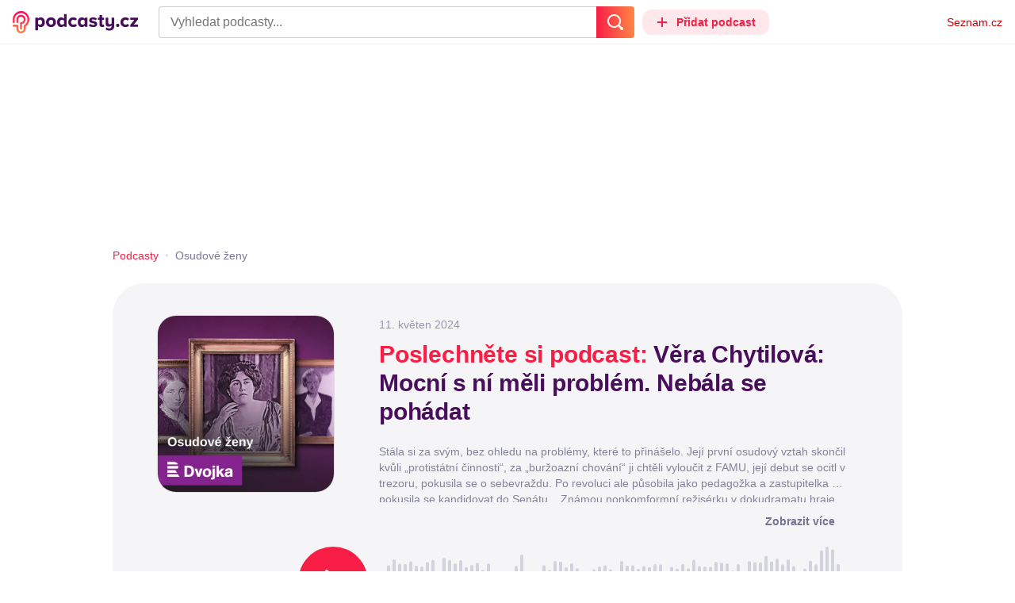

--- FILE ---
content_type: text/html; charset=UTF-8
request_url: https://podcasty.seznam.cz/podcast/vera-chytilova-mocni-s-ni-meli-problem-nebala-se-pohadat/vera-chytilova-mocni-s-ni-meli-problem-nebala-se-pohadat-124118
body_size: 36369
content:
<!DOCTYPE html><html><head><meta charset="utf-8" /><meta name="viewport" content="width=device-width, initial-scale=1, shrink-to-fit=no, viewport-fit=cover" /><meta http-equiv="X-UA-Compatible" content="IE=edge" /><script>performance.mark && performance.mark("streaming_start");</script><link rel="stylesheet" media="all" href="/css/index.38a40e2b.min.css" /><!---0.701712%--><script>performance.mark && performance.mark("streaming_css_end");</script><script>!function init(global, env) {
    window.TouchEvent = window.TouchEvent || Event;
    global.PAPP = global.PAPP || {};
    global.PAPP.ENV = env;
    global.PAPP.dataInitialized = new Promise(function (res) {
        global.setInitData = function (initData) {
            global.PAPP.INIT_DATA = initData;
            delete global.setInitData;
            res();
        };
    });
    global._sspDoNotLoadDOT = true;
    global.PAPP.loader = function (assets, noClient) {
        function test(test) {
            try {
                return !!Function(test)();
            }
            catch (err) {
                return false;
            }
        }
        function supportsES6() {
            return typeof Proxy !== 'undefined'
                && typeof Promise !== 'undefined'
                && typeof Promise.prototype.finally === 'function'
                && !isSafariWithBuggyTemplateLiterals();
        }
        function supportsES9() {
            return !!Object.values && test('return (() => { const o = { t: 1 }; return { ...o }; })() && (async () => ({}))()');
        }
        function supportsES11() {
            return (test('return (() => { const o = { t: { q: true } }; return o?.t?.q && (o?.a?.q ?? true); })()')
                && test('return typeof Promise.allSettled === "function"')
                && test('return typeof globalThis !== "undefined"')
                && test('return typeof 9007199254740991n === "bigint"'));
        }
        function isSafariWithBuggyTemplateLiterals() {
            var userAgent = global.navigator.userAgent;
            var vendor = global.navigator.vendor;
            var maxSafariVersion = 12;
            if (/iPhone|iPad|iPod/.test(userAgent)) {
                var matchResult = userAgent.match(/OS\s([0-9_]+)/);
                return (matchResult
                    && parseInt(matchResult[1], 10) <= maxSafariVersion);
            }
            else {
                if (userAgent.includes('Chrome')) {
                    return false;
                }
                var versionMatchResult = userAgent.match(/Version\/([0-9]+)/);
                return (userAgent.includes('Safari')
                    && typeof vendor == 'string'
                    && vendor.includes('Apple Computer')
                    && versionMatchResult
                    && parseInt(versionMatchResult[1], 10) <= maxSafariVersion);
            }
        }
        var isES5 = !supportsES6();
        function parseAsset(asset) {
            return {
                type: asset.type,
                source: getSource(asset.source),
                name: asset.name,
                async: asset.async,
                defer: asset.defer,
                module: asset.module,
                test: typeof asset.test === 'function' && asset.test(isES5)
            };
        }
        function getSource(source) {
            var isString = typeof source === 'string';
            var isArray = Array.isArray(source);
            if (isString) {
                return source;
            }
            else if (isArray) {
                return source.map(asset => parseAsset(asset));
            }
            else {
                source = source;
                if (supportsES11() && source.es11) {
                    return source.es11;
                }
                else if (supportsES9() && source.es9) {
                    return source.es9;
                }
                else if (!isES5 && source.es6) {
                    return source.es6;
                }
                else if (isES5 && source.es5) {
                    return source.es5;
                }
                return '';
            }
        }
        var preload = [];
        var clientAssets = [];
        assets.forEach((asset) => {
            var scriptAsset = parseAsset(asset);
            if (!scriptAsset.test) {
                if (asset.preload) {
                    preload.push(scriptAsset);
                }
                else {
                    clientAssets.push(scriptAsset);
                }
            }
        });
        for (var i = 0; i < preload.length; i++) {
            var scriptElement = document.createElement('script');
            scriptElement.setAttribute('type', "application/javascript");
            if (preload[i].defer) {
                scriptElement.defer = preload[i].defer;
            }
            if (preload[i].async) {
                scriptElement.async = preload[i].async;
            }
            if (preload[i].module) {
                scriptElement.setAttribute('type', 'module');
            }
            switch (preload[i].type) {
                case "script":
                    scriptElement.setAttribute('src', preload[i].source);
                    break;
                case "inlineScript":
                    scriptElement.innerHTML = preload[i].source;
                    break;
            }
            document.head.appendChild(scriptElement);
        }
        if (!noClient) {
            global.PAPP.assets = clientAssets;
        }
    };
}(self, {"API_URL":"https:\u002F\u002Fapi.podcasty.seznam.cz\u002Fgraphql","PERMALINK_BASE":"podcasty.seznam.cz","SERVICE_ID":"podcasty","SENTRY_DSN":"https:\u002F\u002Fcdb520c8f8b54cd6959dea2a59fbda25@sentry.pszn.cz\u002F8","NODE_ENV":"production","GRECAPTCHA_SITE_KEY":"6LfZRjsbAAAAADza1aE7YsWdCrwuhekHFw43aqy-","RETARGETING_ID":"1356306","EMBED_LOADER_URL":"https:\u002F\u002Fd13-a.sdn.cz\u002Fd_13\u002Fsl\u002Fembed\u002F1\u002Fembed.min.js","ABTEST_DATA":null,"DOT_CONFIG":{"service":"podcasty","spa":true,"impress":false,"lazyLoadingEnabled":true,"abtest":""},"GEMIUS_PRISM_ID":"150wtGtvUw3LxLxt_M.j42aEfbuZbSOuGYjsouaW4Pv.o7","STUDIO_LANDING_PAGE_URL":"https:\u002F\u002Fstudio.podcasty.seznam.cz","STUDIO_HOW_TO_URL":"https:\u002F\u002Fstudio.podcasty.seznam.cz\u002Fjak-na-to"})</script><script>window.PAPP.loader([{"type":"script","defer":true,"source":{"es5":"\u002Fjs\u002Fpolyfill.38a40e2b.min.js"},"test":function(isES5) {
        return !isES5;
    }},{"type":"script","source":"https:\u002F\u002Flogin.szn.cz\u002Fjs\u002Fapi\u002F3\u002Flogin.js"},{"type":"script","defer":true,"source":{"es6":"\u002Fjs\u002Fintersection-observer.38a40e2b.min.js"},"test":function() {
        return !!window.IntersectionObserver;
    }},{"type":"script","defer":true,"source":{"es6":"\u002Fjs\u002Fpath2d-polyfill.38a40e2b.min.js"},"test":function() {
        return !!window.Path2D;
    }},{"type":"script","defer":true,"source":{"es6":"\u002Fjs\u002Ffetch.umd.38a40e2b.min.js"},"test":function() {
        return !!window.fetch;
    }},{"type":"script","defer":true,"source":{"es6":"\u002Fjs\u002Fabortcontroller-polyfill-only.38a40e2b.min.js"},"test":function() {
        return !!window.AbortController;
    }},{"type":"script","defer":true,"preload":true,"source":{"es5":"\u002Fjs\u002Fapp.bundle.es5.38a40e2b.min.js","es6":"\u002Fjs\u002Fapp.bundle.es6.38a40e2b.min.js"}},{"type":"script","defer":true,"source":"https:\u002F\u002Fpocitadlolibise.seznam.cz\u002Fpocitadlolibise.js"},{"type":"scriptChain","source":[{"type":"inlineScript","source":"\n\t\tvar pp_gemius_use_cmp=!0;\n\t\tfunction gemius_player_pending(obj,fun) {\n\t\t\tobj[fun] = obj[fun] || function() {\n\t\t\t\tvar x = window[\"gemius_player_data\"] = window[\"gemius_player_data\"] || [];\n\t\t\t\tx[x.length]=[this,fun,arguments];\n\t\t\t};\n\t\t}\n\t\tgemius_player_pending(window,\"GemiusPlayer\");\n\t\tgemius_player_pending(GemiusPlayer.prototype,\"newProgram\");\n\t\tgemius_player_pending(GemiusPlayer.prototype,\"newAd\");\n\t\tgemius_player_pending(GemiusPlayer.prototype,\"adEvent\");\n\t\tgemius_player_pending(GemiusPlayer.prototype,\"programEvent\");\n\t"},{"type":"script","defer":true,"source":"https:\u002F\u002Fh.seznam.cz\u002Fjs\u002Fcmp2\u002Fcmp_stub.js"},{"type":"script","defer":true,"source":"https:\u002F\u002Fh.seznam.cz\u002Fjs\u002Fdot-small.js"},{"type":"script","defer":true,"source":"https:\u002F\u002Fssp.seznam.cz\u002Fstatic\u002Fjs\u002Fssp.js"},{"type":"inlineScript","source":"\n\t\t(function() { \n\t\t\tvar d=document;\n\t\t\tvar s=\"script\"; \n\t\t\tvar f=function(d,t,u) {\n\t\t\t\ttry {\n\t\t\t\t\tvar gt=d.createElement(t),s=d.getElementsByTagName(t)[0],l=\"http\"+((location.protocol==\"https:\")?\"s\":\"\"); \n\t\t\t\t\tgt.setAttribute(\"async\",\"async\"); \n\t\t\t\t\tgt.setAttribute(\"defer\",\"defer\"); \n\t\t\t\t\tgt.src=l+\":\u002F\u002F\"+u;\n\t\t\t\t\ts.parentNode.insertBefore(gt,s);\n\t\t\t\t} catch (e) {}}; \n\t\t\tf(d,s,\"spir.hit.gemius.pl\u002Fgplayer.js\");\n\t\t})();"},{"type":"script","defer":true,"async":true,"module":true,"source":"https:\u002F\u002Fh.seznam.cz\u002Fjs\u002Fcwl.js"}]},{"type":"script","async":true,"source":"https:\u002F\u002Fwww.googletagmanager.com\u002Fgtag\u002Fjs?id=G-3MQYH0M762"},{"type":"inlineScript","source":"\n\t\twindow.dataLayer = window.dataLayer || [];\n\t\tfunction gtag() {\n\t\t\tdataLayer.push(arguments);\n\t\t}\n\t\tgtag(\"consent\", \"default\", { \"ad_storage\": \"denied\", \"analytics_storage\": \"denied\"});\n\t\tgtag(\"js\", new Date());\n\t\tgtag(\"config\", \"G-3MQYH0M762\");\n\t"},{"type":"script","defer":true,"source":"https:\u002F\u002Fwww.google.com\u002Frecaptcha\u002Fapi.js?render=6LfZRjsbAAAAADza1aE7YsWdCrwuhekHFw43aqy-"},{"type":"script","defer":true,"source":"https:\u002F\u002Fc.seznam.cz\u002Fjs\u002Frc.js"}], false)</script><link rel="shortcut icon" href="/favicon.ico" /><link rel="icon" href="/favicon.svg" type="image/svg+xml" /><link rel="apple-touch-icon" href="/apple-touch-icon.png" /><link rel="manifest" href="/webmanifest.json" /><meta name="theme-color" content="#490E5B" /><meta name="apple-mobile-web-app-status-bar-style" content="#490E5B" /><style>.szn-suggest-list--dark{--color-box-background: #333;--color-box-border: #555;--color-element-background: #555;--color-text: #f0f0f0;--color-text-metadata: #999;--color-bakground-metadata: #fff;--color-button: #f0f0f0;--color-miniapp-label: #999;--color-label: #999}.szn-suggest-list--light,.szn-suggest-list--system{--color-box-background: #fff;--color-box-border: #eee;--color-element-background: #eee;--color-text: #111;--color-text-metadata: #999;--color-bakground-metadata: #fff;--color-button: #111;--color-miniapp-label: #999;--color-label: #999}@media (prefers-color-scheme: dark){.szn-suggest-list--system{--color-box-background: #333;--color-box-border: #555;--color-element-background: #555;--color-text: #f0f0f0;--color-text-metadata: #999;--color-bakground-metadata: #fff;--color-button: #f0f0f0;--color-miniapp-label: #999;--color-label: #999}}.szn-suggest-list{position:relative;z-index:401;font-family:Arial CE,Arial,Helvetica CE,Helvetica,sans-serif}.szn-suggest-list--overlay-off{position:relative;z-index:401}.szn-suggest-list__overlay{position:absolute;inset:0;z-index:400;min-width:100%;min-height:100%;background-color:transparent;opacity:0}.szn-suggest-list__overlay__cover{position:relative;inset:0;z-index:400;min-width:100%;min-height:100%;background-color:#000}@keyframes fadeOut{0%{opacity:1}to{opacity:0}}@keyframes fadeIn{0%{opacity:0}to{opacity:1}}.szn-suggest-list__list{margin:0;padding:0;list-style:none}.szn-suggest-list__list--boxed{border:1px solid #eee;border-radius:4px;overflow:hidden;background-color:#fff;box-shadow:0 2px 4px #0003}.szn-suggest-list__item{margin:0;padding:10px 12px}.szn-suggest-list__item--indented{padding-left:56px}.szn-suggest-list__item--text{padding-top:4px;padding-bottom:4px;cursor:pointer}.szn-suggest-list__item--text:first-child{margin-top:8px}.szn-suggest-list__item--text:last-child{margin-bottom:8px}.szn-suggest-list__item--text.szn-suggest-list__item--selected{background-color:#eee}.szn-suggest-list__text{display:flex;flex-flow:row nowrap;justify-content:flex-start}@supports (display: -webkit-box){.szn-suggest-list__text{min-height:36px;overflow:hidden;align-items:center}}.szn-suggest-list__text-value{display:inline-block;margin:4px 0;max-width:calc(100% - 50px);flex-shrink:0;overflow:hidden;font-size:16px;font-weight:700;line-height:36px;color:#111;white-space:nowrap}.szn-suggest-list__text-value--short{max-width:calc(100% - 82px);text-overflow:ellipsis}@supports (display: -webkit-box){.szn-suggest-list__text-value{display:-webkit-box;-webkit-line-clamp:2;-webkit-box-orient:vertical;line-height:18px;white-space:normal;text-overflow:ellipsis}}.szn-suggest-list__text-value--emphasized{font-weight:400}.szn-suggest-list__text-metadata--text{display:inline-block;overflow:hidden;font-size:14px;line-height:36px;color:#999;white-space:nowrap;text-overflow:ellipsis}.szn-suggest-list__text-metadata--image{display:inline-block;border-radius:8px;width:32px;height:32px;flex-shrink:0;overflow:hidden;background-position:center center;background-size:cover;background-repeat:no-repeat}.szn-suggest-list__text-metadata--image--dark{opacity:.9}.szn-suggest-list__text-metadata--image--rounded{border-radius:50%}.szn-suggest-list__text-metadata--leading{display:inline-block;margin-right:12px;width:32px;height:32px;flex-shrink:0;overflow:hidden}.szn-suggest-list__text-metadata-container{display:flex;height:36px;flex-grow:1;overflow:hidden;flex-wrap:wrap;justify-content:space-between;white-space:nowrap}.szn-suggest-list__text-bottom-metadata-container{display:flex;margin-top:2px;height:16px;flex-grow:1;overflow:hidden;flex-wrap:wrap;justify-content:space-between;align-items:flex-end}.szn-suggest-list__text-metadata--bottom{padding:2px 0;height:16px;font-weight:400;line-height:12px}.szn-suggest-list__text-bottom-metadata-container .szn-suggest-list__text-metadata--bottom{font-size:12px}.szn-suggest-list__text-metadata-container--prioritize-aside-meta-data{flex-direction:row-reverse}.szn-suggest-list__text-metadata--trailing{margin-left:8px;max-width:calc(100% - 8px);flex:0 0 auto}.szn-suggest-list__text-button+.szn-suggest-list__text-metadata--trailing{max-width:calc(100% - 40px)}.szn-suggest-list__text-metadata--text.szn-suggest-list__text-metadata--trailing:before{content:"\2013  "}.szn-suggest-list__text-metadata--aside{margin-left:8px;flex:0 0 auto;text-align:right}.szn-suggest-list__text-button{display:flex;margin:auto 4px;border:none;border-radius:50%;min-width:32px;min-height:32px;justify-content:center;align-items:center;background:none;cursor:pointer;opacity:.4}.szn-suggest-list__text-button svg{fill:#111}.szn-suggest-list__text-button:hover{opacity:1}.szn-suggest-list__text-button-icon{width:13px;height:13px}.szn-suggest-list__miniapp-label{display:block;margin:0 0 8px;font-size:14px;line-height:20px;color:#999}.szn-suggest-list__miniapp-value{display:block;margin:0;font-size:16px;font-weight:700;line-height:20px;color:#111}.szn-suggest-list__item--miniapp{border-top:1px solid #eee;border-bottom:1px solid #eee}.szn-suggest-list__item--miniapp:first-child{border-top:none}.szn-suggest-list__item--miniapp:last-child{border-bottom:none}.szn-suggest-list__item--miniapp+.szn-suggest-list__item--miniapp{border-top:none}.szn-suggest-list__item--label{padding-top:4px;padding-bottom:4px}.szn-suggest-list__item--label:first-child{margin-top:8px}.szn-suggest-list__item--label:last-child{margin-bottom:8px}.szn-suggest-list__label-value{display:block;margin:0;font-size:14px;line-height:20px;color:#999;white-space:nowrap}.szn-suggest-list__tiled-list{margin-bottom:8px;overflow-x:auto}.szn-suggest-list__tiled-list ul{display:inline-flex;margin:0 6px 0 8px;padding:0;overflow-x:auto;list-style:none}.szn-suggest-list__tiled-item{display:inline-block;position:relative;box-sizing:border-box;padding:8px;width:120px;cursor:pointer}.szn-suggest-list__tiled-text-value{display:inline-block;margin-top:8px;max-width:100%;flex-shrink:0;overflow:hidden;font-size:14px;font-weight:700;line-height:36px;text-align:left;color:#111;white-space:nowrap}.szn-suggest-list__tiled-text-value--emphasized{font-weight:400}@supports (display: -webkit-box){.szn-suggest-list__tiled-text-value{display:-webkit-box;-webkit-line-clamp:2;-webkit-box-orient:vertical;line-height:18px;white-space:normal;text-overflow:ellipsis}}.szn-suggest-list__tiled-item.szn-suggest-list__item--selected{border-radius:4px;background-color:#eee}.szn-suggest-list__tiled-text-metadata{margin:0;border-radius:8px;width:104px;height:104px;flex-shrink:0;overflow:hidden;background-color:#fff;opacity:.9}.szn-suggest-list__tiled-text-metadata--image{display:block;width:104px;height:104px;background-position:center center;background-size:contain;background-repeat:no-repeat;mix-blend-mode:multiply}@supports (display: var(--prop)){.szn-suggest-list__list--boxed{border:1px solid var(--color-box-border);background-color:var(--color-box-background)}.szn-suggest-list__item--text.szn-suggest-list__item--selected{background-color:var(--color-element-background)}.szn-suggest-list__text-value{color:var(--color-text)}.szn-suggest-list__text-metadata--text{color:var(--color-text-metadata)}.szn-suggest-list__text-button svg{fill:var(--color-button)}.szn-suggest-list__miniapp-label{color:var(--color-miniapp-label)}.szn-suggest-list__miniapp-value{color:var(--color-text)}.szn-suggest-list__item--miniapp{border-top:1px solid var(--color-box-border);border-bottom:1px solid var(--color-box-border)}.szn-suggest-list__label-value{color:var(--color-label)}.szn-suggest-list__tiled-text-value{color:var(--color-text)}.szn-suggest-list__tiled-item.szn-suggest-list__item--selected{background-color:var(--color-element-background)}.szn-suggest-list__tiled-text-metadata{background-color:var(--color-bakground-metadata)}}.szn-suggest-list__item--buttons{display:flex;margin-top:auto;padding-bottom:24px;justify-content:center;gap:16px}.szn-suggest-list__button{border:0;border-radius:100px;padding:8px 16px;justify-content:center;font-weight:700;background:#f4f4f4}.szn-suggest-list__button:hover{color:var(--color-text)}.szn-mobile-input-with-suggest-list--dark{--color-input-background: #333;--color-input-shadow: #111;--color-text: #f0f0f0;--color-text-placeholder: #999;--color-box-background: #333;--color-button-primary: #c00;--color-button-search: #f0f0f0;--color-button-roundedBackground: #eee;--color-button-close: #000;--color-button-clear: #999;--color-button-back: #f0f0f0;--color-button-disabled: #999}.szn-mobile-input-with-suggest-list--light,.szn-mobile-input-with-suggest-list--system{--color-input-background: #fff;--color-input-shadow: #ccc;--color-text: #111;--color-text-placeholder: #999;--color-box-background: #fff;--color-button-primary: #c00;--color-button-search: #f0f0f0;--color-button-roundedBackground: #eee;--color-button-close: #000;--color-button-clear: #999;--color-button-back: #111;--color-button-disabled: #999}@media (prefers-color-scheme: dark){.szn-mobile-input-with-suggest-list--system{--color-input-background: #333;--color-input-shadow: #111;--color-text: #f0f0f0;--color-text-placeholder: #999;--color-box-background: #333;--color-button-primary: #c00;--color-button-search: #f0f0f0;--color-button-keyboardBackground: #f0f0f0;--color-button-keyboard: #404040;--color-button-roundedBackground: #eee;--color-button-close: #000;--color-button-clear: #999;--color-button-back: #f0f0f0;--color-button-disabled: #999}}.szn-mobile-input-with-suggest-list--dark,.szn-mobile-input-with-suggest-list--light,.szn-mobile-input-with-suggest-list--system{height:100%}.szn-mobile-input-with-suggest-list__controlPanel{display:flex;position:fixed;left:0;top:0;z-index:10000;box-sizing:border-box;border:none;padding:8px;width:100%;height:56px;align-items:center;background-color:var(--color-input-background);box-shadow:0 0 8px var(--color-input-shadow)}.szn-mobile-input-with-suggest-list__controlPanel__input-2,.szn-mobile-input-with-suggest-list__controlPanel__input-3{box-sizing:border-box;margin:0;outline:none;border:none;height:40px;overflow:hidden;color:var(--color-text);background-color:var(--color-input-background)}.szn-mobile-input-with-suggest-list__controlPanel__input-2::placeholder,.szn-mobile-input-with-suggest-list__controlPanel__input-3::placeholder{color:var(--color-text-placeholder)}.szn-mobile-input-with-suggest-list__controlPanel__input-2{width:calc(100vw - 112px)}.szn-mobile-input-with-suggest-list__controlPanel__input-3{width:calc(100vw - 160px)}.szn-mobile-input-with-suggest-list__suggestList{position:fixed;left:0;top:56px;z-index:9999;width:100vw;height:calc(100% - 56px);overflow-y:scroll;background-color:var(--color-box-background)}@keyframes speakingLeft{0%{transform:translate(0)}20%{transform:translate(-4px)}50%{transform:translate(7.5px)}80%{transform:translate(-4px)}to{transform:translate(0)}}@keyframes speakingRight{0%{transform:translate(0)}20%{transform:translate(4px)}50%{transform:translate(-7.5px)}80%{transform:translate(4px)}to{transform:translate(0)}}@keyframes speaking{0%{transform:scale(1)}20%{transform:scaleX(1.5)}50%{transform:scaleX(.25)}80%{transform:scaleX(1.5)}to{transform:scale(1)}}.szn-mobile-input-with-suggest-list__button{display:flex;margin:0;outline:none;border:transparent;border-radius:4px;padding:0;width:48px;height:40px;justify-content:center;align-items:center;background-color:transparent;background-position:center;background-repeat:no-repeat;cursor:pointer}.szn-mobile-input-with-suggest-list__button--primary{background-color:var(--color-button-primary)}.szn-mobile-input-with-suggest-list__button--rounded{border-radius:50%;height:48px;background-color:var(--color-button-roundedBackground)}.szn-mobile-input-with-suggest-list__button--icon-search svg path{color:var(--color-button-search);fill:var(--color-button-search)}.szn-mobile-input-with-suggest-list__button--icon-clear{color:var(--color-button-clear);fill:var(--color-button-clear)}.szn-mobile-input-with-suggest-list__button--icon-back{color:var(--color-button-back);fill:var(--color-button-back)}.szn-mobile-input-with-suggest-list__button--icon-close{color:var(--color-button-close);fill:var(--color-button-close)}.szn-mobile-input-with-suggest-list__button--disabled{background-color:var(--color-button-disabled);cursor:not-allowed}.ribbon-badge{display:flex;z-index:9001;min-width:50px;height:42px;flex-shrink:0;justify-content:flex-end;align-items:center}@media all and (min-width: 600px){.ribbon-badge{min-width:192px}}.ribbon-badge szn-login-widget{--icon: var(--ribbon-notifications-color, #c0c0c0);--icon-hover: var(--ribbon-notifications-color-hover, #000000)}.ribbon-button{display:flex;position:relative;flex-shrink:0;align-items:center;text-decoration:none}.ribbon-button__button{display:flex;box-sizing:border-box;margin:0;border:0;padding:0;width:100%;height:100%;overflow:visible;justify-content:center;align-items:center;font-family:inherit;font-size:100%;line-height:100%;text-align:center;color:inherit;text-transform:none;background:transparent;cursor:pointer;outline:none}.ribbon-button__button .ribbon-icon{color:inherit}.ribbon-control__icon{margin-right:16px;width:14px;width:var(--ribbon-control-icon-width, 14px)}.ribbon-control__label{margin-right:16px;flex-shrink:0;color:#c00;color:var(--ribbon-control-label-color, #cc0000)}.ribbon-control__icon~.ribbon-control__label{display:none}@media all and (min-width: 600px){.ribbon-control__icon{margin-right:6px}.ribbon-control__icon~.ribbon-control__label{display:block}}.ribbon-menu{position:fixed;inset:56px 0 0;z-index:9000;box-sizing:border-box;width:100%;height:calc(100% - 56px);height:calc(var(--ribbon-inner-height, 100%) - 56px);overflow:hidden;transition:opacity .4s ease}.ribbon-menu--hidden{pointer-events:none;visibility:hidden;opacity:0}.ribbon-menu__button{position:absolute;right:0;top:0;width:44px;height:44px;color:#a0a0a0;color:var(--ribbon-submenu-button-color, #a0a0a0)}.ribbon-menu__button--up{transform:rotate(180deg)}.ribbon-menu__content{position:absolute;inset:0;box-sizing:border-box;padding:16px 12px;width:100%;height:100%;overflow-y:scroll;background:#fafafa;background:var(--ribbon-menu-background-color, #fafafa);transition:left .4s ease;-webkit-overflow-scrolling:touch}.ribbon-menu__content:before{position:absolute;left:0;top:-30px;width:100%;height:30px;content:"";box-shadow:0 0 2px #0000001a,0 8px 30px -12px #0000001f}.ribbon-menu__content--hidden{left:-100%}.ribbon-menu__item{display:block;position:relative;padding:0 8px;min-height:44px;font-size:16px;font-weight:400;line-height:44px;color:#000;color:var(--ribbon-menu-item-color, #000000)}.ribbon-menu__link{font-size:inherit;font-weight:inherit;color:inherit;text-decoration:none}.ribbon-menu__link:visited{color:inherit}.ribbon-menu__primary,.ribbon-menu__secondary{margin:0;padding:0;list-style:none}.ribbon-menu__primary>.ribbon-menu__item{border-bottom:1px solid #f0f0f0;border-bottom:1px solid var(--ribbon-menu-separator-color, #f0f0f0)}.ribbon-menu__primary>.ribbon-menu__item:first-child{border-top:1px solid #f0f0f0;border-top:1px solid var(--ribbon-menu-separator-color, #f0f0f0);font-weight:700}.ribbon-menu__primary>.ribbon-menu__item:nth-child(n+2){color:#c00;color:var(--ribbon-menu-primary-color, #cc0000)}.ribbon-menu__secondary{max-height:1056px;overflow:hidden;transition:max-height .8s ease}.ribbon-menu__secondary--hidden{max-height:0;transition-timing-function:cubic-bezier(0,1,0,1)}@media all and (min-width: 600px){.ribbon-menu{background:#00000080}.ribbon-menu__button{display:none}.ribbon-menu__content{padding:18px 30px;width:436px;scrollbar-width:none;-ms-overflow-style:none}.ribbon-menu__content::-webkit-scrollbar{width:0;height:0}.ribbon-menu__content--hidden{left:-436px}.ribbon-menu__item{padding:0;min-height:24px;line-height:24px}.ribbon-menu__link:hover{text-decoration:underline}.ribbon-menu__primary>.ribbon-menu__item{margin-bottom:24px;border:0;font-weight:700}.ribbon-menu__primary>.ribbon-menu__item:first-child{border:0}.ribbon-menu__secondary{margin-top:8px;margin-bottom:6px;columns:2 180px}.ribbon-menu__secondary--hidden{max-height:none}.ribbon-menu__secondary>.ribbon-menu__item{margin-bottom:4px;font-size:15px}}.ribbon-menu__button .ribbon-icon{height:22px}.ribbon-search{display:flex;position:fixed;left:8px;top:0;z-index:9002;padding-top:8px;width:100%;max-width:calc(100% - 98px);flex-direction:column;transition:opacity .4s ease-in-out,visibility .4s}.ribbon-search--hidden{visibility:hidden;opacity:0}.ribbon-search__bar{display:flex;height:40px}@media all and (min-width: 600px){.ribbon-search{position:relative;left:0;padding-top:0;max-width:614px}}.ribbon-search-desktop{display:flex;position:relative;max-width:calc(100% - 48px);flex:1;flex-direction:column}@media all and (min-width: 600px){.ribbon-search-desktop{max-width:calc(100% - 64px)}}.ribbon-search-desktop__submit{border-radius:0 4px 4px 0;width:48px;height:100%;flex-shrink:0;color:#fff;color:var(--ribbon-search-button-icon-color, #ffffff);background:#c00;background:var(--ribbon-search-button-color, #cc0000)}@media all and (min-width: 600px){.ribbon-search-desktop__submit{width:64px}}.ribbon-search-desktop__submit:hover{background:#a00000;background:var(--ribbon-search-button-hover-color, #a00000)}.ribbon-search-desktop__icon-search{width:20px;height:20px}.ribbon-search-desktop__clear{display:none;position:absolute;right:0;top:0;padding-right:8px;width:32px;height:100%;color:#ccc;color:var(--ribbon-search-clear-icon-color, #cccccc)}.ribbon-search-desktop__clear:hover{color:#000;color:var(--ribbon-search-clear-icon-hover-color, #000000)}.ribbon-search-desktop__clear--visible{display:block}.ribbon-search-desktop__icon-cross{width:16px;height:16px}.ribbon-search-desktop .szn-input-with-suggest-list{box-sizing:border-box;margin:0;border-color:#ccc;border-color:var(--ribbon-search-border-color, #cccccc);border-radius:4px 0 0 4px;border-style:solid;border-width:1px;border-right:0;padding:0 40px 0 14px;min-height:100%;flex-grow:1;font-family:Trivia Seznam,Helvetica,Arial,sans-serif;font-size:16px;line-height:normal;color:#222;color:var(--ribbon-search-font-color, #222222);background:#fff;background:var(--ribbon-search-background-color, #ffffff);-webkit-appearance:none;outline:none}.ribbon-search-desktop .szn-input-with-suggest-list:hover{border-color:#666;border-color:var(--ribbon-search-border-hover-color, #666666)}.ribbon-search-desktop .szn-input-with-suggest-list::-ms-clear{display:none}.ribbon-search-desktop .szn-input-with-suggest-list::placeholder{color:#757575;color:var(--ribbon-search-placeholder-color, #757575)}.ribbon-search-desktop .szn-suggest-list{font-family:Trivia Seznam,Helvetica,Arial,sans-serif}.szn-mobile-input-with-suggest-list--light{--color-button-primary: var(--ribbon-search-button-color, #cc0000)}.szn-mobile-input-with-suggest-list__button--icon-back{box-sizing:content-box;padding:0 10px;width:20px}.szn-mobile-input-with-suggest-list__button--icon-clear{box-sizing:content-box;padding:0 22px;width:12px}.szn-mobile-input-with-suggest-list__button--icon-search{box-sizing:content-box;padding:0 12px;width:20px}.szn-mobile-input-with-suggest-list__button--icon-back .ribbon-icon,.szn-mobile-input-with-suggest-list__button--icon-clear .ribbon-icon,.szn-mobile-input-with-suggest-list__button--icon-search .ribbon-icon{width:100%;height:auto}.szn-mobile-input-with-suggest-list__controlPanel__input-2,.szn-mobile-input-with-suggest-list__controlPanel__input-3{width:auto;flex-grow:1;font-family:Arial,Helvetica,sans-serif;font-size:18px}.ribbon-mobile-search__input{display:none}.ribbon-service{display:flex;height:32px;flex-shrink:1;align-items:center;font-size:14px;color:#000;color:var(--ribbon-service-color, #000000);text-decoration:none}.ribbon-service:hover{text-decoration:none}.ribbon-service:hover,.ribbon-service:visited{color:#000;color:var(--ribbon-service-color, #000000)}.ribbon-service__icon{display:none;margin-right:8px;width:32px;height:32px}.ribbon-service__icon-label{display:none;white-space:nowrap}.ribbon-service__logo{width:auto;max-width:100%;height:24px;min-height:24px;max-height:32px}@media all and (min-width: 600px){.ribbon-service__icon,.ribbon-service__icon-label{display:block;font-size:16px}.ribbon-service__icon~.ribbon-service__logo{display:none}}.ribbon-service--sbr .ribbon-service__icon,.ribbon-service--sbr .ribbon-service__icon-label{display:block}.ribbon-service--sbr .ribbon-service__logo{display:none}.ribbon-seznam{display:flex;flex-shrink:0;align-items:center;color:#c00;color:var(--ribbon-seznam-color, #cc0000)}.ribbon-seznam__link,.ribbon-seznam__link:hover,.ribbon-seznam__link:visited{color:#c00;color:var(--ribbon-seznam-color, #cc0000);text-decoration:none}.ribbon{display:flex;position:fixed;left:0;top:0;z-index:9000;box-sizing:border-box;padding:0 16px;width:100%;height:56px;background:#fff;background:var(--ribbon-background-color, #ffffff);box-shadow:0 0 2px #0000001a,0 8px 30px -12px #0000001f}.ribbon--base{font-family:Trivia Seznam,Helvetica,Arial,sans-serif;font-size:14px}.ribbon--blind{position:absolute;width:1px;height:1px;overflow:hidden;clip:rect(1px 1px 1px 1px);clip:rect(1px,1px,1px,1px)}.ribbon--unfixed{position:absolute}.ribbon--show-search .ribbon-seznam{visibility:hidden}@media all and (min-width: 600px){.ribbon--show-search .ribbon-seznam{visibility:visible}}.ribbon__menu-button{margin-right:8px;margin-left:-8px;color:#909090;color:var(--ribbon-menu-button-color, #909090)}.ribbon__menu-button .ribbon-button__button{box-sizing:content-box;border-radius:4px;padding:8px;width:16px;height:16px}.ribbon__menu-button .ribbon-button__button:focus-visible{outline:2px solid black}.ribbon__start,.ribbon__center,.ribbon__end{display:flex;align-items:center}.ribbon__center{min-width:0;flex-grow:1}.ribbon__end{margin-left:16px;flex-shrink:0}.ribbon__end--reversed{display:flex;flex-shrink:0}@media all and (min-width: 600px){.ribbon:not(.ribbon--unfixed){padding-right:31px;width:100vw}.ribbon__end{margin-left:0}.ribbon__end--reversed{flex-direction:row-reverse}.ribbon__center{margin:0 16px}}.ribbon__end .ribbon-seznam{margin-right:16px}.ribbon__menu-button .ribbon-icon{height:12px}@media all and (min-width: 600px){.ribbon .ribbon-seznam{margin-right:0;margin-left:16px}}
</style><!---0.701712%--><script>window.PAPP.loader([{"source":{"es11":"\u002F\u002Fd94-a.sdn.cz\u002Fd_94\u002Fc_static_of_A\u002FkOzkBkwYBTxrzzBNhFDm7PE\u002Ffddc\u002Fes11\u002Fwidget.RVSJWZUJ.js","es13":"\u002F\u002Fd94-a.sdn.cz\u002Fd_94\u002Fc_static_of_A\u002FkOzkBkwYBTxrzzBNhFDm7PE\u002Ffddc\u002Fes13\u002Fwidget.DK3KJRWR.js","es9":"\u002F\u002Fd94-a.sdn.cz\u002Fd_94\u002Fc_static_of_A\u002FkOzkBkwYBTxrzzBNhFDm7PE\u002Ffddc\u002Fes9\u002Fwidget.HYOFOECP.js"},"type":"script","preload":true,"name":"widget.js","test":function test(){try{return !!Function('return window.__merkur__ && window.__merkur__.isRegistered && window.__merkur__.isRegistered("@szn/ribbon")')()}catch(e){return false}}}], true)</script><title>Věra Chytilová: Mocní s ní měli problém. Nebála se pohádat - Osudové ženy | Seznam Podcasty</title><script src="https://d53-a.sdn.cz/d_53/sl/14/loader.js" id="player-loader"></script><meta property="og:title" content="Věra Chytilová: Mocní s ní měli problém. Nebála se pohádat - Osudové ženy | Seznam Podcasty" /><meta property="og:description" content="Stála si za svým, bez ohledu na problémy, které to přinášelo. Její první osudový vztah skončil kvůli „protistátní činnosti“, za „buržoazní chování“ ji chtěli vyloučit z FAMU, její debut se ocitl v trezoru, pokusila se o sebevraždu. Po revoluci ale působila jako pedagožka a zastupitelka a pokusila se kandidovat do Senátu... Známou nonkomformní režisérku v dokudramatu hraje Jana Janěková. O jejím životě hovoří publicista a autor monografie Věra Chytilová zblízka Tomáš Pilát." /><meta property="og:image" content="https://d13-a.sdn.cz/d_13/c_img_oY_A/kb9Yg2GWeBykzc7YC0xH9F/2a77.png?fl=res,600,600,3%7Cjpg,70" /><meta property="og:type" content="website" /><meta name="twitter:card" content="summary" /><meta name="twitter:title" content="Věra Chytilová: Mocní s ní měli problém. Nebála se pohádat - Osudové ženy | Seznam Podcasty" /><meta name="twitter:description" content="Stála si za svým, bez ohledu na problémy, které to přinášelo. Její první osudový vztah skončil kvůli „protistátní činnosti“, za „buržoazní chování“ ji chtěli vyloučit z FAMU, její debut se ocitl v trezoru, pokusila se o sebevraždu. Po revoluci ale působila jako pedagožka a zastupitelka a pokusila se kandidovat do Senátu... Známou nonkomformní režisérku v dokudramatu hraje Jana Janěková. O jejím životě hovoří publicista a autor monografie Věra Chytilová zblízka Tomáš Pilát." /><meta name="twitter:image" content="https://d13-a.sdn.cz/d_13/c_img_oY_A/kb9Yg2GWeBykzc7YC0xH9F/2a77.png?fl=res,600,600,3%7Cjpg,70" /><meta name="szn:image" content="https://d13-a.sdn.cz/d_13/c_img_oY_A/kb9Yg2GWeBykzc7YC0xH9F/2a77.png?fl=res,600,600,3%7Cjpg,70" /><meta name="title" content="Věra Chytilová: Mocní s ní měli problém. Nebála se pohádat - Osudové ženy | Seznam Podcasty" /><meta name="description" content="Stála si za svým, bez ohledu na problémy, které to přinášelo. Její první osudový vztah skončil kvůli „protistátní činnosti“, za „buržoazní chování“ ji chtěli vyloučit z FAMU, její debut se ocitl v trezoru, pokusila se o sebevraždu. Po revoluci ale působila jako pedagožka a zastupitelka a pokusila se kandidovat do Senátu... Známou nonkomformní režisérku v dokudramatu hraje Jana Janěková. O jejím životě hovoří publicista a autor monografie Věra Chytilová zblízka Tomáš Pilát." /><meta name="keywords" content="Věra Chytilová,problém,FAMU,Senát,revoluce,Jana Janěková,Tomáš Pilát,sebevražda,vztah,trezor,žena,osudová žena,výjimečná žena,zvukový materiál,dobová souvislost" /><meta name="image" content="https://d13-a.sdn.cz/d_13/c_img_oY_A/kb9Yg2GWeBykzc7YC0xH9F/2a77.png?fl=res,600,600,3%7Cjpg,70" /><meta name="szn:podcast-spl" content="https://v13-a.sdn.cz/v_13/vmd/1124432129?fl=mdk,72da6961|" /><meta name="szn:is-family-friendly" content="true" /><meta name="szn:ignore" content="false" /><meta name="szn:podcast-advert-hp-feed" content="{&quot;section&quot;:&quot;/HP/osudove-zeny/vera-chytilova-mocni-s-ni-meli-problem-nebala-se-pohadat&quot;,&quot;zone_id&quot;:&quot;254527&quot;,&quot;preroll&quot;:false,&quot;midroll&quot;:true,&quot;postroll&quot;:true,&quot;type&quot;:&quot;hp_feed&quot;,&quot;midroll_points&quot;:[]}" /></head><body><div is="app-element"><div is="ribbon-element"><header aria-label="Hlavička" data-ribbon="56" data-ribbon-height="56" data-ribbon-version="4.6.3" role="banner" class="ribbon ribbon--base"><div class="ribbon__start"><a href="https://podcasty.seznam.cz" data-dot="lista_podcasty" data-e2e="ribbon-service" class="ribbon-service"><img style="height:28px;" alt="undefined" src="https://podcasty.seznam.cz/assets/logo.svg" class="ribbon-service__logo" /></a></div><div id="ribbon__center" class="ribbon__center"><div class="ribbon-content">
						<div is="ribbon-search-element"><form class="ribbon-search__bar -hidden">
				<button is="button-element" class="button -icon-only ribbon-search__button"><div is="icon-element" class="icon"><svg xmlns="http://www.w3.org/2000/svg" width="24" height="24" viewBox="0 0 24 24" fill="currentColor" focusable="false" stroke="none" stroke-width="1" stroke-linecap="round" stroke-linejoin="round"><path class="" d="M2.293 12.707L8.293 18.707C8.488 18.902 8.744 19 9 19C9.256 19 9.512 18.902 9.707 18.707C9.901 18.513 9.999 18.255 10 18C10.001 17.743 9.903 17.489 9.707 17.293L5.414 13H21C21.553 13 22 12.553 22 12C22 11.447 21.553 11 21 11H5.414L9.707 6.70701C9.902 6.51201 10 6.25601 10 6.00001C10 5.74401 9.902 5.48801 9.707 5.29301C9.513 5.09901 9.255 5.00101 9 5.00001C8.743 4.99901 8.489 5.09701 8.293 5.29301L2.293 11.293C2.098 11.488 2 11.744 2 12C2 12.256 2.098 12.512 2.293 12.707Z"></path><!---0.701712%--></svg></div><!---0.701712%--><span><!---0.701712%--></span></button>
				<div></div>
				<input type="text" name="q" placeholder="Vyhledat podcasty..." autocomplete="off" data-dot="lista_hledani_kurzor" />
				<button is="button-element" class="button -icon-only ribbon-search__submit" type="submit" title="Vyhledat" data-dot="lista_hledani_button"><div is="icon-element" class="icon"><svg xmlns="http://www.w3.org/2000/svg" width="24" height="24" viewBox="0 0 24 24" fill="currentColor" focusable="false" stroke="none" stroke-width="1" stroke-linecap="round" stroke-linejoin="round"><path class="" d="M10.5 17C6.916 17 4 14.084 4 10.5C4 6.916 6.916 4 10.5 4C14.084 4 17 6.916 17 10.5C17 14.084 14.084 17 10.5 17ZM21 18.666C20.198 17.985 18.502 16.569 17.15 15.785C18.306 14.334 19 12.499 19 10.5C19 5.806 15.194 2 10.5 2C5.806 2 2 5.806 2 10.5C2 15.194 5.806 19 10.5 19C12.498 19 14.331 18.306 15.782 17.152C16.568 18.505 17.986 20.204 18.666 21C19.305 21.748 19.672 22 20.5 22C21.328 22 22 21.328 22 20.5C22 19.672 21.659 19.227 21 18.666Z"></path><!---0.701712%--></svg></div><!---0.701712%--><span><!---0.701712%--></span></button>
			</form><button is="button-element" class="button -icon-only ribbon-search__button -search"><div is="icon-element" class="icon"><svg xmlns="http://www.w3.org/2000/svg" width="24" height="24" viewBox="0 0 24 24" fill="currentColor" focusable="false" stroke="none" stroke-width="1" stroke-linecap="round" stroke-linejoin="round"><path class="" d="M10.5 17C6.916 17 4 14.084 4 10.5C4 6.916 6.916 4 10.5 4C14.084 4 17 6.916 17 10.5C17 14.084 14.084 17 10.5 17ZM21 18.666C20.198 17.985 18.502 16.569 17.15 15.785C18.306 14.334 19 12.499 19 10.5C19 5.806 15.194 2 10.5 2C5.806 2 2 5.806 2 10.5C2 15.194 5.806 19 10.5 19C12.498 19 14.331 18.306 15.782 17.152C16.568 18.505 17.986 20.204 18.666 21C19.305 21.748 19.672 22 20.5 22C21.328 22 22 21.328 22 20.5C22 19.672 21.659 19.227 21 18.666Z"></path><!---0.701712%--></svg></div><!---0.701712%--><span><!---0.701712%--></span></button><div class="ribbon__suggestions" data-dot="lista_hledani_naseptavac"><div></div><!---0.701712%--></div></div>
						<a class="button -pink -bold -rounded" rel="external" data-dot-data="{&quot;element&quot;:&quot;studio-button-ribbon&quot;}">	
							<div is="icon-element" class="icon"><svg xmlns="http://www.w3.org/2000/svg" width="24" height="24" viewBox="0 0 24 24" fill="currentColor" focusable="false" stroke="none" stroke-width="1" stroke-linecap="round" stroke-linejoin="round"><path class="" d="M18 13H13V18H11V13H6V11H11V6H13V11H18V13Z"></path><!---0.701712%--></svg></div>
							<span>Přidat podcast</span>
						</a>
					</div></div><div class="ribbon__end"><nav role="navigation" aria-labelledby="ribbon-os-menu" class="ribbon__end--reversed"><h6 id="ribbon-os-menu" class="ribbon--blind">Osobní menu</h6><div class="ribbon-seznam"><a href="https://www.seznam.cz" rel="noopener noreferrer" target="_blank" data-dot="lista_odkaz_seznam" class="ribbon-seznam__link">Seznam.cz</a></div><div id="ribbon-badge" aria-label="Osobní navigace, přihlášení a další služby" class="ribbon-badge"></div></nav></div></header></div><main>
				<div is="router-element"><div is="detail-view" class="detail"><div is="linked-data-element"><script type="application/ld+json">{"@context":"https:\u002F\u002Fschema.org","@type":"PodcastEpisode","identifier":"124118","headline":"Věra Chytilová: Mocní s ní měli problém. Nebála se pohádat","description":"Stála si za svým, bez ohledu na problémy, které to přinášelo. Její první osudový vztah skončil kvůli „protistátní činnosti“, za „buržoazní chování“ ji chtěli vyloučit z FAMU, její debut se ocitl v trezoru, pokusila se o sebevraždu. Po revoluci ale působila jako pedagožka a zastupitelka a pokusila se kandidovat do Senátu... Známou nonkomformní režisérku v dokudramatu hraje Jana Janěková. O jejím životě hovoří publicista a autor monografie Věra Chytilová zblízka Tomáš Pilát.","image":"https:\u002F\u002Fd13-a.sdn.cz\u002Fd_13\u002Fc_img_oY_A\u002Fkb9Yg2GWeBykzc7YC0xH9F\u002F2a77.png","datePublished":"2024-05-11T14:05:00.000Z","thumbnailUrl":"https:\u002F\u002Fd13-a.sdn.cz\u002Fd_13\u002Fc_img_oY_A\u002Fkb9Yg2GWeBykzc7YC0xH9F\u002F2a77.png","episodeNumber":0,"duration":"PT27M28S","author":{"@type":"Person","name":"Český rozhlas"},"associatedMedia":{"@type":"AudioObject","encodingFormat":"application\u002Fvnd.seznam-cz.spl+json","url":"https:\u002F\u002Fv13-a.sdn.cz\u002Fv_13\u002Fvmd\u002F1124432129?fl=mdk,72da6961|"},"isFamilyFriendly":true,"url":"https:\u002F\u002Fpodcasty.seznam.cz\u002Fpodcast\u002Fosudove-zeny\u002F124118","keywords":"Věra Chytilová,problém,FAMU,Senát,revoluce,Jana Janěková,Tomáš Pilát,sebevražda,vztah,trezor,žena,osudová žena,výjimečná žena,zvukový materiál,dobová souvislost","potentialAction":[{"@type":"ListenAction","target":[{"@type":"EntryPoint","urlTemplate":"https:\u002F\u002Fpodcasty.seznam.cz\u002Fpodcast\u002Fosudove-zeny\u002F124118"}]}],"discussionUrl":"https:\u002F\u002F\u002F","partOfSeries":{"@context":"https:\u002F\u002Fschema.org","@type":"PodcastSeries","identifier":"363","name":"Osudové ženy","description":"Populárně-naučný seriál připomíná výjimečné ženy našich zemí v dobových souvislostech a kontextu jejich života nebo tvorby. Součástí každého pořadu jsou i dobové zvukové materiály.","image":"https:\u002F\u002Fd13-a.sdn.cz\u002Fd_13\u002Fc_img_oY_A\u002Fkb9Yg2GWeBykzc7YC0xH9F\u002F2a77.png","url":"https:\u002F\u002Fpodcasty.seznam.cz\u002Fpodcast\u002Fosudove-zeny","webFeed":"https:\u002F\u002Fapi.mujrozhlas.cz\u002Frss\u002Fpodcast\u002Fe69d38d3-5b96-3692-8bd9-cf42fa93a2a8.rss","keywords":"","author":{"@type":"Person","name":"Český rozhlas"},"isFamilyFriendly":true}}</script><script type="application/ld+json">{"@context":"https:\u002F\u002Fschema.org","@type":"PodcastSeries","identifier":"363","name":"Osudové ženy","description":"Populárně-naučný seriál připomíná výjimečné ženy našich zemí v dobových souvislostech a kontextu jejich života nebo tvorby. Součástí každého pořadu jsou i dobové zvukové materiály.","image":"https:\u002F\u002Fd13-a.sdn.cz\u002Fd_13\u002Fc_img_oY_A\u002Fkb9Yg2GWeBykzc7YC0xH9F\u002F2a77.png","url":"https:\u002F\u002Fpodcasty.seznam.cz\u002Fpodcast\u002Fosudove-zeny","webFeed":"https:\u002F\u002Fapi.mujrozhlas.cz\u002Frss\u002Fpodcast\u002Fe69d38d3-5b96-3692-8bd9-cf42fa93a2a8.rss","keywords":"","author":{"@type":"Person","name":"Český rozhlas"},"isFamilyFriendly":true}</script><!---0.701712%--></div><div is="ad-leaderboard-element" id="ad-leaderboard-element-351103"><div id="ad-leaderboard-element-351103-branding" class="ad-branding"></div><div class="size-wrapper">
				<div class="ad-leaderboard" id="ad-leaderboard-element-351103-leaderboard"></div>
			</div></div><div class="content__container">
				<div is="breadcrumbs-element"><ul><li><a data-dot-data="{&quot;type&quot;:&quot;breadcrumbs-click&quot;,&quot;source&quot;:&quot;home&quot;,&quot;element&quot;:&quot;breadcrumb&quot;}" href="/">Podcasty</a></li><li><span>Osudové ženy<!---0.701712%--></span></li><!---0.701712%--></ul></div>
				<div class="width__container" data-dot-data="{&quot;type&quot;:&quot;detail-click&quot;,&quot;source&quot;:&quot;detail-osudove-zeny-363&quot;,&quot;element&quot;:&quot;no_element&quot;}">
					<div class="detail__episode">
									<div is="episode-element" class="episode -main" data-dot-data="{&quot;position&quot;:0}"><div is="picture-element" class=""><picture>
				<source srcset="https://d13-a.sdn.cz/d_13/c_img_oY_A/kb9Yg2GWeBykzc7YC0xH9F/2a77.png?fl=res,300,300,3|webp,70 144w,https://d13-a.sdn.cz/d_13/c_img_oY_A/kb9Yg2GWeBykzc7YC0xH9F/2a77.png?fl=res,400,400,3|webp,70 192w,https://d13-a.sdn.cz/d_13/c_img_oY_A/kb9Yg2GWeBykzc7YC0xH9F/2a77.png?fl=res,600,600,3|webp,70 256w" sizes="(max-width: 768px) 144px,(max-width: 1199px) 192px,(min-width: 1200px) 256px" media="" type="image/webp" /><source srcset="https://d13-a.sdn.cz/d_13/c_img_oY_A/kb9Yg2GWeBykzc7YC0xH9F/2a77.png?fl=res,300,300,3|jpg,70 144w,https://d13-a.sdn.cz/d_13/c_img_oY_A/kb9Yg2GWeBykzc7YC0xH9F/2a77.png?fl=res,400,400,3|jpg,70 192w,https://d13-a.sdn.cz/d_13/c_img_oY_A/kb9Yg2GWeBykzc7YC0xH9F/2a77.png?fl=res,600,600,3|jpg,70 256w" sizes="(max-width: 768px) 144px,(max-width: 1199px) 192px,(min-width: 1200px) 256px" media="" type="image/jpeg" /><!---0.701712%-->
				<img src="https://d13-a.sdn.cz/d_13/c_img_oY_A/kb9Yg2GWeBykzc7YC0xH9F/2a77.png?fl=res,600,600,3|jpg,70" srcset="https://d13-a.sdn.cz/d_13/c_img_oY_A/kb9Yg2GWeBykzc7YC0xH9F/2a77.png?fl=res,300,300,3|jpg,70 144w,https://d13-a.sdn.cz/d_13/c_img_oY_A/kb9Yg2GWeBykzc7YC0xH9F/2a77.png?fl=res,400,400,3|jpg,70 192w,https://d13-a.sdn.cz/d_13/c_img_oY_A/kb9Yg2GWeBykzc7YC0xH9F/2a77.png?fl=res,600,600,3|jpg,70 256w" sizes="(max-width: 768px) 144px,(max-width: 1199px) 192px,(min-width: 1200px) 256px" media="" type="image/jpeg" alt="Osudové ženy" title="" loading="lazy" />
			</picture></div><div class="player__info">
						<div class="player__content">
							<div>
								<!---0.701712%--><!---0.701712%--><!---0.701712%--><!---0.701712%--><span class="player__info-date" title="11. květen 2024">11. květen 2024<!---0.701712%--></span>
							</div>
						</div>
						<h1 class="episode__heading">
							<span>Poslechněte si podcast: </span>
							Věra Chytilová: Mocní s ní měli problém. Nebála se pohádat<!---0.701712%-->
						</h1>
						<div is="description-element"><span class="description__raw"><p>Stála si za svým, bez ohledu na problémy, které to přinášelo. Její první osudový vztah skončil kvůli „protistátní činnosti“, za „buržoazní chování“ ji chtěli vyloučit z FAMU, její debut se ocitl v trezoru, pokusila se o sebevraždu. Po revoluci ale působila jako pedagožka a zastupitelka a pokusila se kandidovat do Senátu... Známou nonkomformní režisérku v dokudramatu hraje Jana Janěková. O jejím životě hovoří publicista a autor monografie Věra Chytilová zblízka Tomáš Pilát.</p>
</span><!---0.701712%--></div>
						<div class="episode__player">
							<button is="play-button-element" class="button -icon-only -round -main" data-dot-data="{&quot;element&quot;:&quot;play-button&quot;}"><div is="icon-element" class="icon"><svg xmlns="http://www.w3.org/2000/svg" width="24" height="24" viewBox="0 0 24 24" fill="currentColor" focusable="false" stroke="none" stroke-width="1" stroke-linecap="round" stroke-linejoin="round"><path class="" d="M19.5547 11.168L7.55469 3.168C7.38769 3.057 7.19369 3 6.99869 3C6.83769 3 6.67569 3.039 6.52869 3.118C6.20269 3.292 5.99969 3.631 5.99969 4V20C5.99969 20.369 6.20269 20.708 6.52869 20.882C6.67569 20.961 6.83769 21 6.99969 21C7.19469 21 7.38769 20.943 7.55469 20.832L19.5547 12.832C19.8327 12.647 19.9997 12.334 19.9997 12C19.9997 11.666 19.8327 11.354 19.5547 11.168Z"></path><path class="-hidden" d="M19 5V19C19 19.6 18.6 20 18 20H15C14.4 20 14 19.6 14 19V5C14 4.4 14.4 4 15 4H18C18.6 4 19 4.4 19 5ZM9 4H6C5.4 4 5 4.4 5 5V19C5 19.6 5.4 20 6 20H9C9.6 20 10 19.6 10 19V5C10 4.4 9.6 4 9 4Z"></path><!---0.701712%--></svg></div></button>
							<div class="episode__manhattan" data-dot-data="{&quot;element&quot;:&quot;manhattan&quot;}">
								<canvas is="manhattan-element"></canvas>
								<span>
									27:28<!---0.701712%-->
									
								</span>
							</div>
						</div>
						<div class="episode__footer">
							<div is="like-button-element" size="minimalistic" entity="https://podcasty.seznam.cz/podcast/osudove-zeny/124118"></div>
							<a is="discussion-button-element" class="button -text" data-dot-data="{&quot;element&quot;:&quot;discussion-button&quot;}"><div is="icon-element" class="icon"><svg xmlns="http://www.w3.org/2000/svg" width="24" height="24" viewBox="0 0 24 24" fill="currentColor" focusable="false" stroke="none" stroke-width="1" stroke-linecap="round" stroke-linejoin="round"><path class="" d="m 12,4.6557385 c -3.9876178,0 -7.375,2.9230655 -7.375,6.6953125 0,1.453591 0.5924384,2.78474 1.4921875,3.904296 l -0.6738281,1.578125 -0.00391,0.0059 c -0.1547973,0.381974 -0.2727383,0.672117 -0.3574219,0.943359 -0.042342,0.135621 -0.080966,0.264121 -0.09375,0.449219 -0.012783,0.185097 1.781e-4,0.507157 0.2617187,0.791016 0.2615406,0.283858 0.6172097,0.329068 0.8125,0.320312 0.1952903,-0.0088 0.3246932,-0.04801 0.4589844,-0.08984 0.2685822,-0.08368 0.5449347,-0.202041 0.9121094,-0.353515 l 2.705082,-1.113326 c 0.607057,0.143948 1.224474,0.259766 1.861328,0.259766 3.987478,0 7.375,-2.923302 7.375,-6.695312 0,-3.7722506 -3.3874,-6.6953125 -7.375,-6.6953125 z m 0,1.75 c 3.145193,0 5.625,2.2278096 5.625,4.9453125 0,2.717083 -2.480085,4.945312 -5.625,4.945312 -0.602491,0 -1.191274,-0.08357 -1.75,-0.244141 L 9.9570312,15.968238 7.2382813,17.089332 8.1347656,14.985816 7.7265625,14.567847 C 6.8542606,13.67384 6.375,12.551373 6.375,11.351051 6.375,8.6335445 8.8547849,6.4057385 12,6.4057385 Z"></path><!---0.701712%--></svg></div><!---0.701712%--></a>
							<button is="button-element" class="button -text" data-dot-data="{&quot;element&quot;:&quot;share-button&quot;}"><div is="icon-element" class="icon"><svg xmlns="http://www.w3.org/2000/svg" width="24" height="24" viewBox="0 0 24 24" fill="currentColor" focusable="false" stroke="none" stroke-width="1" stroke-linecap="round" stroke-linejoin="round"><path class="" d="M20 11.0001L14 6.00012V9.14312C11.956 9.08812 9.85 9.71412 8.205 10.9531C7.209 11.6901 6.384 12.6361 5.841 13.6861C5.288 14.7311 5.014 15.8681 5 16.9651C5.64 16.0701 6.362 15.3241 7.137 14.7441C7.913 14.1641 8.746 13.7631 9.592 13.5021C11.061 13.0621 12.522 13.0591 14 13.1661V16.0001L20 11.0001Z"></path><!---0.701712%--></svg></div><!---0.701712%--><span>Sdílet<!---0.701712%--></span></button>
						</div>
					</div></div>
								</div><!---0.701712%-->
				</div>
				<div class="width__container -episode-list" data-dot-data="{&quot;type&quot;:&quot;detail-click&quot;,&quot;source&quot;:&quot;detail-osudove-zeny-363&quot;,&quot;element&quot;:&quot;no_element&quot;}">
					<div class="detail__list">
						<div class="detail__list_content">
							<div class="detail__header">
								<h1 class="detail__heading -secondary">
									Osudové ženy<!---0.701712%-->
								</h1>
								<div class="detail__content">
									<span class="detail__author">
										Vydává: <span>Český rozhlas<!---0.701712%--></span>
									</span>
									<div is="description-element"><span class="description__raw"><p>Populárně-naučný seriál připomíná výjimečné ženy našich zemí v dobových souvislostech a kontextu jejich života nebo tvorby. Součástí každého pořadu jsou i dobové zvukové materiály.</p>
</span><!---0.701712%--></div>
									<div class="detail__buttons">
										<div class="button__group">
											<button is="button-element" class="button -bold -pink"><div is="icon-element" class="icon"><svg xmlns="http://www.w3.org/2000/svg" width="24" height="24" viewBox="0 0 24 24" fill="currentColor" focusable="false" stroke="none" stroke-width="1" stroke-linecap="round" stroke-linejoin="round"><path class="" d="M18 13H13V18H11V13H6V11H11V6H13V11H18V13Z"></path><!---0.701712%--></svg></div><!---0.701712%--><span>Odebírat<!---0.701712%--></span></button>
											<a rel="external" class="button -text -text-blue -small-padding" href="https://www.mujrozhlas.cz/rapi/view/show/e69d38d3-5b96-3692-8bd9-cf42fa93a2a8">
															<div is="icon-element" class="icon"><svg xmlns="http://www.w3.org/2000/svg" width="24" height="24" viewBox="0 0 24 24" fill="currentColor" focusable="false" stroke="none" stroke-width="1" stroke-linecap="round" stroke-linejoin="round"><path class="" d="M12 23.8q-2.4 0-4.6-1-2.1-.9-3.7-2.5t-2.5-3.7q-1-2.2-1-4.6 0-2.4 1-4.6.9-2.1 2.5-3.7t3.7-2.5q2.2-1 4.6-1 2.4 0 4.6 1 2.1.9 3.7 2.5t2.5 3.7q1 2.2 1 4.6 0 2.4-1 4.6-.9 2.1-2.5 3.7t-3.7 2.5q-2.2 1-4.6 1zm0-2.4q.8-1.1 1.3-2.3.6-1.1.9-2.4H9.8q.3 1.3.9 2.4.5 1.2 1.3 2.3zm-3.1-.5q-.5-1-.9-2-.4-1.1-.6-2.2H3.9q.8 1.5 2.1 2.6t2.9 1.6zm6.2 0q1.6-.5 2.9-1.6 1.3-1.1 2.1-2.6h-3.5q-.2 1.1-.6 2.2-.4 1-.9 2zM2.9 14.4h4l-.2-1.2v-2.4l.2-1.2h-4q-.2.6-.2 1.2-.1.6-.1 1.2t.1 1.2q0 .6.2 1.2zm6.3 0h5.6q.1-.6.1-1.2v-2.4q0-.6-.1-1.2H9.2q-.1.6-.1 1.2v2.4q0 .6.1 1.2zm7.9 0h4q.2-.6.2-1.2.1-.6.1-1.2t-.1-1.2q0-.6-.2-1.2h-4q.1.6.1 1.2.1.6.1 1.2t-.1 1.2-.1 1.2zm-.5-7.1h3.5q-.8-1.5-2.1-2.6t-2.9-1.6q.5 1 .9 2 .4 1.1.6 2.2zm-6.8 0h4.4q-.3-1.3-.9-2.4-.5-1.2-1.3-2.3-.8 1.1-1.3 2.3-.6 1.1-.9 2.4zm-5.9 0h3.5q.2-1.1.6-2.2.4-1 .9-2-1.6.5-2.9 1.6-1.3 1.1-2.1 2.6z"></path><!---0.701712%--></svg></div>
															<span>Web</span>
														</a><!---0.701712%-->
											<button is="button-element" class="button -text -text-blue -small-padding" data-dot-data="{&quot;element&quot;:&quot;channel-share-button&quot;}"><div is="icon-element" class="icon"><svg xmlns="http://www.w3.org/2000/svg" width="24" height="24" viewBox="0 0 24 24" fill="currentColor" focusable="false" stroke="none" stroke-width="1" stroke-linecap="round" stroke-linejoin="round"><path class="" d="M20 11.0001L14 6.00012V9.14312C11.956 9.08812 9.85 9.71412 8.205 10.9531C7.209 11.6901 6.384 12.6361 5.841 13.6861C5.288 14.7311 5.014 15.8681 5 16.9651C5.64 16.0701 6.362 15.3241 7.137 14.7441C7.913 14.1641 8.746 13.7631 9.592 13.5021C11.061 13.0621 12.522 13.0591 14 13.1661V16.0001L20 11.0001Z"></path><!---0.701712%--></svg></div><!---0.701712%--><span>Sdílet<!---0.701712%--></span></button>
										</div>
									</div>
								</div>
							</div>
							<div is="list-element" class="list"><div class="list__header">
				<h2><!---0.701712%--></h2>
			</div><div class="list__items">
				<div is="episode-element" data-dot-data="{&quot;id&quot;:&quot;138721&quot;,&quot;position&quot;:1}" class="episode"><div class="episode__player">
					<button is="play-button-element" class="button -icon-only -round" data-dot-data="{&quot;element&quot;:&quot;play-button&quot;}"><div is="icon-element" class="icon"><svg xmlns="http://www.w3.org/2000/svg" width="24" height="24" viewBox="0 0 24 24" fill="currentColor" focusable="false" stroke="none" stroke-width="1" stroke-linecap="round" stroke-linejoin="round"><path class="" d="M19.5547 11.168L7.55469 3.168C7.38769 3.057 7.19369 3 6.99869 3C6.83769 3 6.67569 3.039 6.52869 3.118C6.20269 3.292 5.99969 3.631 5.99969 4V20C5.99969 20.369 6.20269 20.708 6.52869 20.882C6.67569 20.961 6.83769 21 6.99969 21C7.19469 21 7.38769 20.943 7.55469 20.832L19.5547 12.832C19.8327 12.647 19.9997 12.334 19.9997 12C19.9997 11.666 19.8327 11.354 19.5547 11.168Z"></path><path class="-hidden" d="M19 5V19C19 19.6 18.6 20 18 20H15C14.4 20 14 19.6 14 19V5C14 4.4 14.4 4 15 4H18C18.6 4 19 4.4 19 5ZM9 4H6C5.4 4 5 4.4 5 5V19C5 19.6 5.4 20 6 20H9C9.6 20 10 19.6 10 19V5C10 4.4 9.6 4 9 4Z"></path><!---0.701712%--></svg></div></button>
				</div><div class="episode__content">
					<!---0.701712%-->
					<div class="player__info">
						<div class="player__content">
							<!---0.701712%--><!---0.701712%--><span title="9. prosinec 2025">Před týdnem<!---0.701712%--></span>
							<span class="player__time -blue">
								24:49<!---0.701712%-->
							</span>
						</div>
					</div>
					<h3 class="episode__heading">
						Bertha von Suttner: Jak zatracovaná Tlustá Berta získala první Nobelovu cenu za mír<!---0.701712%-->
					</h3>
					<div is="description-element"><span class="description__raw"><p>Bertha von Suttner (9. 6. 1843– 21. 6. 1914), první žena, která získala Nobelovu cenu za mír, pocházela z pražské šlechtické rodiny. Podílela se na vzniku Mezinárodního soudního dvoru v Haagu. Dobrodružný byl i její milostný a osobní život. Někteří ji obdivovali, jiní zatracovali, pro mnohé byla jen Tlustou Bertou. V dokudramatu účinkují Daniel Bambas, Libuše Švormová, Antonie Talacková, Pavel Batěk a historik Zdeněk Hazdra. Nobelovu cenu získala 10. prosince 1905.</p>
</span><!---0.701712%--></div>
					<div class="episode__footer">
						<div is="like-button-element" size="minimalistic" entity="https://podcasty.seznam.cz/podcast/osudove-zeny/138721"></div>
						<a is="discussion-button-element" class="button -text" data-dot-data="{&quot;element&quot;:&quot;discussion-button&quot;}"><div is="icon-element" class="icon"><svg xmlns="http://www.w3.org/2000/svg" width="24" height="24" viewBox="0 0 24 24" fill="currentColor" focusable="false" stroke="none" stroke-width="1" stroke-linecap="round" stroke-linejoin="round"><path class="" d="m 12,4.6557385 c -3.9876178,0 -7.375,2.9230655 -7.375,6.6953125 0,1.453591 0.5924384,2.78474 1.4921875,3.904296 l -0.6738281,1.578125 -0.00391,0.0059 c -0.1547973,0.381974 -0.2727383,0.672117 -0.3574219,0.943359 -0.042342,0.135621 -0.080966,0.264121 -0.09375,0.449219 -0.012783,0.185097 1.781e-4,0.507157 0.2617187,0.791016 0.2615406,0.283858 0.6172097,0.329068 0.8125,0.320312 0.1952903,-0.0088 0.3246932,-0.04801 0.4589844,-0.08984 0.2685822,-0.08368 0.5449347,-0.202041 0.9121094,-0.353515 l 2.705082,-1.113326 c 0.607057,0.143948 1.224474,0.259766 1.861328,0.259766 3.987478,0 7.375,-2.923302 7.375,-6.695312 0,-3.7722506 -3.3874,-6.6953125 -7.375,-6.6953125 z m 0,1.75 c 3.145193,0 5.625,2.2278096 5.625,4.9453125 0,2.717083 -2.480085,4.945312 -5.625,4.945312 -0.602491,0 -1.191274,-0.08357 -1.75,-0.244141 L 9.9570312,15.968238 7.2382813,17.089332 8.1347656,14.985816 7.7265625,14.567847 C 6.8542606,13.67384 6.375,12.551373 6.375,11.351051 6.375,8.6335445 8.8547849,6.4057385 12,6.4057385 Z"></path><!---0.701712%--></svg></div><!---0.701712%--></a>
						<button is="button-element" class="button -text" data-dot-data="{&quot;element&quot;:&quot;share-button&quot;}"><div is="icon-element" class="icon"><svg xmlns="http://www.w3.org/2000/svg" width="24" height="24" viewBox="0 0 24 24" fill="currentColor" focusable="false" stroke="none" stroke-width="1" stroke-linecap="round" stroke-linejoin="round"><path class="" d="M20 11.0001L14 6.00012V9.14312C11.956 9.08812 9.85 9.71412 8.205 10.9531C7.209 11.6901 6.384 12.6361 5.841 13.6861C5.288 14.7311 5.014 15.8681 5 16.9651C5.64 16.0701 6.362 15.3241 7.137 14.7441C7.913 14.1641 8.746 13.7631 9.592 13.5021C11.061 13.0621 12.522 13.0591 14 13.1661V16.0001L20 11.0001Z"></path><!---0.701712%--></svg></div><!---0.701712%--><span>Sdílet<!---0.701712%--></span></button>
					</div>
				</div></div><!---0.701712%--><div class="episode-advert">
								<div is="ad-mobile-square-premium-element" id="ad-mobile-square-premium-element-383186"></div>
							</div><div is="episode-element" data-dot-data="{&quot;id&quot;:&quot;417794&quot;,&quot;position&quot;:2}" class="episode"><div class="episode__player">
					<button is="play-button-element" class="button -icon-only -round" data-dot-data="{&quot;element&quot;:&quot;play-button&quot;}"><div is="icon-element" class="icon"><svg xmlns="http://www.w3.org/2000/svg" width="24" height="24" viewBox="0 0 24 24" fill="currentColor" focusable="false" stroke="none" stroke-width="1" stroke-linecap="round" stroke-linejoin="round"><path class="" d="M19.5547 11.168L7.55469 3.168C7.38769 3.057 7.19369 3 6.99869 3C6.83769 3 6.67569 3.039 6.52869 3.118C6.20269 3.292 5.99969 3.631 5.99969 4V20C5.99969 20.369 6.20269 20.708 6.52869 20.882C6.67569 20.961 6.83769 21 6.99969 21C7.19469 21 7.38769 20.943 7.55469 20.832L19.5547 12.832C19.8327 12.647 19.9997 12.334 19.9997 12C19.9997 11.666 19.8327 11.354 19.5547 11.168Z"></path><path class="-hidden" d="M19 5V19C19 19.6 18.6 20 18 20H15C14.4 20 14 19.6 14 19V5C14 4.4 14.4 4 15 4H18C18.6 4 19 4.4 19 5ZM9 4H6C5.4 4 5 4.4 5 5V19C5 19.6 5.4 20 6 20H9C9.6 20 10 19.6 10 19V5C10 4.4 9.6 4 9 4Z"></path><!---0.701712%--></svg></div></button>
				</div><div class="episode__content">
					<!---0.701712%-->
					<div class="player__info">
						<div class="player__content">
							<!---0.701712%--><!---0.701712%--><span title="28. prosinec 2024">28. prosinec 2024<!---0.701712%--></span>
							<span class="player__time -blue">
								26:10<!---0.701712%-->
							</span>
						</div>
					</div>
					<h3 class="episode__heading">
						Rozina Jadrná Pokorná: Hvězda z Mnichova<!---0.701712%-->
					</h3>
					<div is="description-element"><span class="description__raw"><p>Oblíbená rozhlasová moderátorka Radia Svobodná Evropa Rozina Jadrná Pokorná prožila téměř celý svůj život v exilu. I přesto si dokázala získat srdce tisíců československých posluchačů. Představovala šťastné spojení originálního hlasu i osobnosti, herecké průpravy, temperamentu a inteligence.</p>
</span><!---0.701712%--></div>
					<div class="episode__footer">
						<div is="like-button-element" size="minimalistic" entity="https://podcasty.seznam.cz/podcast/osudove-zeny/417794"></div>
						<a is="discussion-button-element" class="button -text" data-dot-data="{&quot;element&quot;:&quot;discussion-button&quot;}"><div is="icon-element" class="icon"><svg xmlns="http://www.w3.org/2000/svg" width="24" height="24" viewBox="0 0 24 24" fill="currentColor" focusable="false" stroke="none" stroke-width="1" stroke-linecap="round" stroke-linejoin="round"><path class="" d="m 12,4.6557385 c -3.9876178,0 -7.375,2.9230655 -7.375,6.6953125 0,1.453591 0.5924384,2.78474 1.4921875,3.904296 l -0.6738281,1.578125 -0.00391,0.0059 c -0.1547973,0.381974 -0.2727383,0.672117 -0.3574219,0.943359 -0.042342,0.135621 -0.080966,0.264121 -0.09375,0.449219 -0.012783,0.185097 1.781e-4,0.507157 0.2617187,0.791016 0.2615406,0.283858 0.6172097,0.329068 0.8125,0.320312 0.1952903,-0.0088 0.3246932,-0.04801 0.4589844,-0.08984 0.2685822,-0.08368 0.5449347,-0.202041 0.9121094,-0.353515 l 2.705082,-1.113326 c 0.607057,0.143948 1.224474,0.259766 1.861328,0.259766 3.987478,0 7.375,-2.923302 7.375,-6.695312 0,-3.7722506 -3.3874,-6.6953125 -7.375,-6.6953125 z m 0,1.75 c 3.145193,0 5.625,2.2278096 5.625,4.9453125 0,2.717083 -2.480085,4.945312 -5.625,4.945312 -0.602491,0 -1.191274,-0.08357 -1.75,-0.244141 L 9.9570312,15.968238 7.2382813,17.089332 8.1347656,14.985816 7.7265625,14.567847 C 6.8542606,13.67384 6.375,12.551373 6.375,11.351051 6.375,8.6335445 8.8547849,6.4057385 12,6.4057385 Z"></path><!---0.701712%--></svg></div><!---0.701712%--></a>
						<button is="button-element" class="button -text" data-dot-data="{&quot;element&quot;:&quot;share-button&quot;}"><div is="icon-element" class="icon"><svg xmlns="http://www.w3.org/2000/svg" width="24" height="24" viewBox="0 0 24 24" fill="currentColor" focusable="false" stroke="none" stroke-width="1" stroke-linecap="round" stroke-linejoin="round"><path class="" d="M20 11.0001L14 6.00012V9.14312C11.956 9.08812 9.85 9.71412 8.205 10.9531C7.209 11.6901 6.384 12.6361 5.841 13.6861C5.288 14.7311 5.014 15.8681 5 16.9651C5.64 16.0701 6.362 15.3241 7.137 14.7441C7.913 14.1641 8.746 13.7631 9.592 13.5021C11.061 13.0621 12.522 13.0591 14 13.1661V16.0001L20 11.0001Z"></path><!---0.701712%--></svg></div><!---0.701712%--><span>Sdílet<!---0.701712%--></span></button>
					</div>
				</div></div><!---0.701712%--><div is="episode-element" data-dot-data="{&quot;id&quot;:&quot;105417&quot;,&quot;position&quot;:3}" class="episode"><div class="episode__player">
					<button is="play-button-element" class="button -icon-only -round" data-dot-data="{&quot;element&quot;:&quot;play-button&quot;}"><div is="icon-element" class="icon"><svg xmlns="http://www.w3.org/2000/svg" width="24" height="24" viewBox="0 0 24 24" fill="currentColor" focusable="false" stroke="none" stroke-width="1" stroke-linecap="round" stroke-linejoin="round"><path class="" d="M19.5547 11.168L7.55469 3.168C7.38769 3.057 7.19369 3 6.99869 3C6.83769 3 6.67569 3.039 6.52869 3.118C6.20269 3.292 5.99969 3.631 5.99969 4V20C5.99969 20.369 6.20269 20.708 6.52869 20.882C6.67569 20.961 6.83769 21 6.99969 21C7.19469 21 7.38769 20.943 7.55469 20.832L19.5547 12.832C19.8327 12.647 19.9997 12.334 19.9997 12C19.9997 11.666 19.8327 11.354 19.5547 11.168Z"></path><path class="-hidden" d="M19 5V19C19 19.6 18.6 20 18 20H15C14.4 20 14 19.6 14 19V5C14 4.4 14.4 4 15 4H18C18.6 4 19 4.4 19 5ZM9 4H6C5.4 4 5 4.4 5 5V19C5 19.6 5.4 20 6 20H9C9.6 20 10 19.6 10 19V5C10 4.4 9.6 4 9 4Z"></path><!---0.701712%--></svg></div></button>
				</div><div class="episode__content">
					<!---0.701712%-->
					<div class="player__info">
						<div class="player__content">
							<!---0.701712%--><!---0.701712%--><span title="21. prosinec 2024">21. prosinec 2024<!---0.701712%--></span>
							<span class="player__time -blue">
								27:14<!---0.701712%-->
							</span>
						</div>
					</div>
					<h3 class="episode__heading">
						Ema Destinnová: Byla i v protirakouském odboji. Obklopená davy ale zemřela doma osamělá, nepochopená<!---0.701712%-->
					</h3>
					<div is="description-element"><span class="description__raw"><p>„Destiny“ znamená v angličtině osud nebo úděl. A Ema tak žila. Uznávali ji v cizině. Miloval ji císař Vilém II. i Caruso. Doma se k ní vděčně ale nechovali. A přes spoustu ctitelů lásku nepoznala. „Jsem takový ubohý tvor, kterého v životě málokdo hladil, málokdo líbal... a který vždy tak žíznil po čisté, upřímné a nesobecké lásce,“ napsala Ema Destinnová (1878─1930) v dopise příteli Bedřichu Spurnému. Dnes se už skoro neví, že i na počátku její operní kariéry stálo fiasko.</p>
</span><!---0.701712%--></div>
					<div class="episode__footer">
						<div is="like-button-element" size="minimalistic" entity="https://podcasty.seznam.cz/podcast/osudove-zeny/105417"></div>
						<a is="discussion-button-element" class="button -text" data-dot-data="{&quot;element&quot;:&quot;discussion-button&quot;}"><div is="icon-element" class="icon"><svg xmlns="http://www.w3.org/2000/svg" width="24" height="24" viewBox="0 0 24 24" fill="currentColor" focusable="false" stroke="none" stroke-width="1" stroke-linecap="round" stroke-linejoin="round"><path class="" d="m 12,4.6557385 c -3.9876178,0 -7.375,2.9230655 -7.375,6.6953125 0,1.453591 0.5924384,2.78474 1.4921875,3.904296 l -0.6738281,1.578125 -0.00391,0.0059 c -0.1547973,0.381974 -0.2727383,0.672117 -0.3574219,0.943359 -0.042342,0.135621 -0.080966,0.264121 -0.09375,0.449219 -0.012783,0.185097 1.781e-4,0.507157 0.2617187,0.791016 0.2615406,0.283858 0.6172097,0.329068 0.8125,0.320312 0.1952903,-0.0088 0.3246932,-0.04801 0.4589844,-0.08984 0.2685822,-0.08368 0.5449347,-0.202041 0.9121094,-0.353515 l 2.705082,-1.113326 c 0.607057,0.143948 1.224474,0.259766 1.861328,0.259766 3.987478,0 7.375,-2.923302 7.375,-6.695312 0,-3.7722506 -3.3874,-6.6953125 -7.375,-6.6953125 z m 0,1.75 c 3.145193,0 5.625,2.2278096 5.625,4.9453125 0,2.717083 -2.480085,4.945312 -5.625,4.945312 -0.602491,0 -1.191274,-0.08357 -1.75,-0.244141 L 9.9570312,15.968238 7.2382813,17.089332 8.1347656,14.985816 7.7265625,14.567847 C 6.8542606,13.67384 6.375,12.551373 6.375,11.351051 6.375,8.6335445 8.8547849,6.4057385 12,6.4057385 Z"></path><!---0.701712%--></svg></div><!---0.701712%--></a>
						<button is="button-element" class="button -text" data-dot-data="{&quot;element&quot;:&quot;share-button&quot;}"><div is="icon-element" class="icon"><svg xmlns="http://www.w3.org/2000/svg" width="24" height="24" viewBox="0 0 24 24" fill="currentColor" focusable="false" stroke="none" stroke-width="1" stroke-linecap="round" stroke-linejoin="round"><path class="" d="M20 11.0001L14 6.00012V9.14312C11.956 9.08812 9.85 9.71412 8.205 10.9531C7.209 11.6901 6.384 12.6361 5.841 13.6861C5.288 14.7311 5.014 15.8681 5 16.9651C5.64 16.0701 6.362 15.3241 7.137 14.7441C7.913 14.1641 8.746 13.7631 9.592 13.5021C11.061 13.0621 12.522 13.0591 14 13.1661V16.0001L20 11.0001Z"></path><!---0.701712%--></svg></div><!---0.701712%--><span>Sdílet<!---0.701712%--></span></button>
					</div>
				</div></div><!---0.701712%--><div is="episode-element" data-dot-data="{&quot;id&quot;:&quot;303400&quot;,&quot;position&quot;:4}" class="episode"><div class="episode__player">
					<button is="play-button-element" class="button -icon-only -round" data-dot-data="{&quot;element&quot;:&quot;play-button&quot;}"><div is="icon-element" class="icon"><svg xmlns="http://www.w3.org/2000/svg" width="24" height="24" viewBox="0 0 24 24" fill="currentColor" focusable="false" stroke="none" stroke-width="1" stroke-linecap="round" stroke-linejoin="round"><path class="" d="M19.5547 11.168L7.55469 3.168C7.38769 3.057 7.19369 3 6.99869 3C6.83769 3 6.67569 3.039 6.52869 3.118C6.20269 3.292 5.99969 3.631 5.99969 4V20C5.99969 20.369 6.20269 20.708 6.52869 20.882C6.67569 20.961 6.83769 21 6.99969 21C7.19469 21 7.38769 20.943 7.55469 20.832L19.5547 12.832C19.8327 12.647 19.9997 12.334 19.9997 12C19.9997 11.666 19.8327 11.354 19.5547 11.168Z"></path><path class="-hidden" d="M19 5V19C19 19.6 18.6 20 18 20H15C14.4 20 14 19.6 14 19V5C14 4.4 14.4 4 15 4H18C18.6 4 19 4.4 19 5ZM9 4H6C5.4 4 5 4.4 5 5V19C5 19.6 5.4 20 6 20H9C9.6 20 10 19.6 10 19V5C10 4.4 9.6 4 9 4Z"></path><!---0.701712%--></svg></div></button>
				</div><div class="episode__content">
					<!---0.701712%-->
					<div class="player__info">
						<div class="player__content">
							<!---0.701712%--><!---0.701712%--><span title="14. prosinec 2024">14. prosinec 2024<!---0.701712%--></span>
							<span class="player__time -blue">
								26:22<!---0.701712%-->
							</span>
						</div>
					</div>
					<h3 class="episode__heading">
						Jiřina Zábranová: Spolupracovala s Miladou Horákovou. Potkal je podobný osud<!---0.701712%-->
					</h3>
					<div is="description-element"><span class="description__raw"><p>Učitelské rodinné zázemí predurčilo její kariéru. Zájem o věci veřejné ji však přivedl až do vrcholné politiky. Se svojí spolupracovnicí Miladou Horákovou ji spojovala nejenom touha žít v demokratické společnosti, ale i osud nespravedlivě odsouzené politické vězeňkyně.</p>
</span><!---0.701712%--></div>
					<div class="episode__footer">
						<div is="like-button-element" size="minimalistic" entity="https://podcasty.seznam.cz/podcast/osudove-zeny/303400"></div>
						<a is="discussion-button-element" class="button -text" data-dot-data="{&quot;element&quot;:&quot;discussion-button&quot;}"><div is="icon-element" class="icon"><svg xmlns="http://www.w3.org/2000/svg" width="24" height="24" viewBox="0 0 24 24" fill="currentColor" focusable="false" stroke="none" stroke-width="1" stroke-linecap="round" stroke-linejoin="round"><path class="" d="m 12,4.6557385 c -3.9876178,0 -7.375,2.9230655 -7.375,6.6953125 0,1.453591 0.5924384,2.78474 1.4921875,3.904296 l -0.6738281,1.578125 -0.00391,0.0059 c -0.1547973,0.381974 -0.2727383,0.672117 -0.3574219,0.943359 -0.042342,0.135621 -0.080966,0.264121 -0.09375,0.449219 -0.012783,0.185097 1.781e-4,0.507157 0.2617187,0.791016 0.2615406,0.283858 0.6172097,0.329068 0.8125,0.320312 0.1952903,-0.0088 0.3246932,-0.04801 0.4589844,-0.08984 0.2685822,-0.08368 0.5449347,-0.202041 0.9121094,-0.353515 l 2.705082,-1.113326 c 0.607057,0.143948 1.224474,0.259766 1.861328,0.259766 3.987478,0 7.375,-2.923302 7.375,-6.695312 0,-3.7722506 -3.3874,-6.6953125 -7.375,-6.6953125 z m 0,1.75 c 3.145193,0 5.625,2.2278096 5.625,4.9453125 0,2.717083 -2.480085,4.945312 -5.625,4.945312 -0.602491,0 -1.191274,-0.08357 -1.75,-0.244141 L 9.9570312,15.968238 7.2382813,17.089332 8.1347656,14.985816 7.7265625,14.567847 C 6.8542606,13.67384 6.375,12.551373 6.375,11.351051 6.375,8.6335445 8.8547849,6.4057385 12,6.4057385 Z"></path><!---0.701712%--></svg></div><!---0.701712%--></a>
						<button is="button-element" class="button -text" data-dot-data="{&quot;element&quot;:&quot;share-button&quot;}"><div is="icon-element" class="icon"><svg xmlns="http://www.w3.org/2000/svg" width="24" height="24" viewBox="0 0 24 24" fill="currentColor" focusable="false" stroke="none" stroke-width="1" stroke-linecap="round" stroke-linejoin="round"><path class="" d="M20 11.0001L14 6.00012V9.14312C11.956 9.08812 9.85 9.71412 8.205 10.9531C7.209 11.6901 6.384 12.6361 5.841 13.6861C5.288 14.7311 5.014 15.8681 5 16.9651C5.64 16.0701 6.362 15.3241 7.137 14.7441C7.913 14.1641 8.746 13.7631 9.592 13.5021C11.061 13.0621 12.522 13.0591 14 13.1661V16.0001L20 11.0001Z"></path><!---0.701712%--></svg></div><!---0.701712%--><span>Sdílet<!---0.701712%--></span></button>
					</div>
				</div></div><!---0.701712%--><div is="episode-element" data-dot-data="{&quot;id&quot;:&quot;411644&quot;,&quot;position&quot;:5}" class="episode"><div class="episode__player">
					<button is="play-button-element" class="button -icon-only -round" data-dot-data="{&quot;element&quot;:&quot;play-button&quot;}"><div is="icon-element" class="icon"><svg xmlns="http://www.w3.org/2000/svg" width="24" height="24" viewBox="0 0 24 24" fill="currentColor" focusable="false" stroke="none" stroke-width="1" stroke-linecap="round" stroke-linejoin="round"><path class="" d="M19.5547 11.168L7.55469 3.168C7.38769 3.057 7.19369 3 6.99869 3C6.83769 3 6.67569 3.039 6.52869 3.118C6.20269 3.292 5.99969 3.631 5.99969 4V20C5.99969 20.369 6.20269 20.708 6.52869 20.882C6.67569 20.961 6.83769 21 6.99969 21C7.19469 21 7.38769 20.943 7.55469 20.832L19.5547 12.832C19.8327 12.647 19.9997 12.334 19.9997 12C19.9997 11.666 19.8327 11.354 19.5547 11.168Z"></path><path class="-hidden" d="M19 5V19C19 19.6 18.6 20 18 20H15C14.4 20 14 19.6 14 19V5C14 4.4 14.4 4 15 4H18C18.6 4 19 4.4 19 5ZM9 4H6C5.4 4 5 4.4 5 5V19C5 19.6 5.4 20 6 20H9C9.6 20 10 19.6 10 19V5C10 4.4 9.6 4 9 4Z"></path><!---0.701712%--></svg></div></button>
				</div><div class="episode__content">
					<!---0.701712%-->
					<div class="player__info">
						<div class="player__content">
							<!---0.701712%--><!---0.701712%--><span title="7. prosinec 2024">7. prosinec 2024<!---0.701712%--></span>
							<span class="player__time -blue">
								29:33<!---0.701712%-->
							</span>
						</div>
					</div>
					<h3 class="episode__heading">
						Eva Olmerová: Pila, aby zapomněla…<!---0.701712%-->
					</h3>
					<div is="description-element"><span class="description__raw"><p>Měla výjimečný talent, ale nedokázala ho využít naplno. Bránil jí v tom komunistický režim, ale také její vlastní bohémský styl života. Nakonec ji dohnal alkohol. Zpěv Evy Olmerové učaroval mnohým, dokonce i americké jazzové legendě Elle Fitzgeraldové „Kdyby měla šanci představit se zahraničnímu publiku, celá její kariéra i život by se vyvíjel úplně jinak,“ myslí si hudební publicista a moderátor Miloš Skalka.</p>
</span><!---0.701712%--></div>
					<div class="episode__footer">
						<div is="like-button-element" size="minimalistic" entity="https://podcasty.seznam.cz/podcast/osudove-zeny/411644"></div>
						<a is="discussion-button-element" class="button -text" data-dot-data="{&quot;element&quot;:&quot;discussion-button&quot;}"><div is="icon-element" class="icon"><svg xmlns="http://www.w3.org/2000/svg" width="24" height="24" viewBox="0 0 24 24" fill="currentColor" focusable="false" stroke="none" stroke-width="1" stroke-linecap="round" stroke-linejoin="round"><path class="" d="m 12,4.6557385 c -3.9876178,0 -7.375,2.9230655 -7.375,6.6953125 0,1.453591 0.5924384,2.78474 1.4921875,3.904296 l -0.6738281,1.578125 -0.00391,0.0059 c -0.1547973,0.381974 -0.2727383,0.672117 -0.3574219,0.943359 -0.042342,0.135621 -0.080966,0.264121 -0.09375,0.449219 -0.012783,0.185097 1.781e-4,0.507157 0.2617187,0.791016 0.2615406,0.283858 0.6172097,0.329068 0.8125,0.320312 0.1952903,-0.0088 0.3246932,-0.04801 0.4589844,-0.08984 0.2685822,-0.08368 0.5449347,-0.202041 0.9121094,-0.353515 l 2.705082,-1.113326 c 0.607057,0.143948 1.224474,0.259766 1.861328,0.259766 3.987478,0 7.375,-2.923302 7.375,-6.695312 0,-3.7722506 -3.3874,-6.6953125 -7.375,-6.6953125 z m 0,1.75 c 3.145193,0 5.625,2.2278096 5.625,4.9453125 0,2.717083 -2.480085,4.945312 -5.625,4.945312 -0.602491,0 -1.191274,-0.08357 -1.75,-0.244141 L 9.9570312,15.968238 7.2382813,17.089332 8.1347656,14.985816 7.7265625,14.567847 C 6.8542606,13.67384 6.375,12.551373 6.375,11.351051 6.375,8.6335445 8.8547849,6.4057385 12,6.4057385 Z"></path><!---0.701712%--></svg></div><!---0.701712%--></a>
						<button is="button-element" class="button -text" data-dot-data="{&quot;element&quot;:&quot;share-button&quot;}"><div is="icon-element" class="icon"><svg xmlns="http://www.w3.org/2000/svg" width="24" height="24" viewBox="0 0 24 24" fill="currentColor" focusable="false" stroke="none" stroke-width="1" stroke-linecap="round" stroke-linejoin="round"><path class="" d="M20 11.0001L14 6.00012V9.14312C11.956 9.08812 9.85 9.71412 8.205 10.9531C7.209 11.6901 6.384 12.6361 5.841 13.6861C5.288 14.7311 5.014 15.8681 5 16.9651C5.64 16.0701 6.362 15.3241 7.137 14.7441C7.913 14.1641 8.746 13.7631 9.592 13.5021C11.061 13.0621 12.522 13.0591 14 13.1661V16.0001L20 11.0001Z"></path><!---0.701712%--></svg></div><!---0.701712%--><span>Sdílet<!---0.701712%--></span></button>
					</div>
				</div></div><!---0.701712%--><div is="episode-element" data-dot-data="{&quot;id&quot;:&quot;409162&quot;,&quot;position&quot;:6}" class="episode"><div class="episode__player">
					<button is="play-button-element" class="button -icon-only -round" data-dot-data="{&quot;element&quot;:&quot;play-button&quot;}"><div is="icon-element" class="icon"><svg xmlns="http://www.w3.org/2000/svg" width="24" height="24" viewBox="0 0 24 24" fill="currentColor" focusable="false" stroke="none" stroke-width="1" stroke-linecap="round" stroke-linejoin="round"><path class="" d="M19.5547 11.168L7.55469 3.168C7.38769 3.057 7.19369 3 6.99869 3C6.83769 3 6.67569 3.039 6.52869 3.118C6.20269 3.292 5.99969 3.631 5.99969 4V20C5.99969 20.369 6.20269 20.708 6.52869 20.882C6.67569 20.961 6.83769 21 6.99969 21C7.19469 21 7.38769 20.943 7.55469 20.832L19.5547 12.832C19.8327 12.647 19.9997 12.334 19.9997 12C19.9997 11.666 19.8327 11.354 19.5547 11.168Z"></path><path class="-hidden" d="M19 5V19C19 19.6 18.6 20 18 20H15C14.4 20 14 19.6 14 19V5C14 4.4 14.4 4 15 4H18C18.6 4 19 4.4 19 5ZM9 4H6C5.4 4 5 4.4 5 5V19C5 19.6 5.4 20 6 20H9C9.6 20 10 19.6 10 19V5C10 4.4 9.6 4 9 4Z"></path><!---0.701712%--></svg></div></button>
				</div><div class="episode__content">
					<!---0.701712%-->
					<div class="player__info">
						<div class="player__content">
							<!---0.701712%--><!---0.701712%--><span title="30. listopad 2024">30. listopad 2024<!---0.701712%--></span>
							<span class="player__time -blue">
								25:03<!---0.701712%-->
							</span>
						</div>
					</div>
					<h3 class="episode__heading">
						Gertruda Sekaninová-Čakrtová: Idealistická komunistka a odhodlaná disidentka<!---0.701712%-->
					</h3>
					<div is="description-element"><span class="description__raw"><p>Přestože pocházela z bohaté rodiny, byla už od mládí přesvědčenou komunistkou. V srpnu 1968 se zkušená advokátka a diplomatka otevřeně postavila proti okupaci Československa a stala se aktivní disidentkou a signatářkou Charty 77.</p>
</span><!---0.701712%--></div>
					<div class="episode__footer">
						<div is="like-button-element" size="minimalistic" entity="https://podcasty.seznam.cz/podcast/osudove-zeny/409162"></div>
						<a is="discussion-button-element" class="button -text" data-dot-data="{&quot;element&quot;:&quot;discussion-button&quot;}"><div is="icon-element" class="icon"><svg xmlns="http://www.w3.org/2000/svg" width="24" height="24" viewBox="0 0 24 24" fill="currentColor" focusable="false" stroke="none" stroke-width="1" stroke-linecap="round" stroke-linejoin="round"><path class="" d="m 12,4.6557385 c -3.9876178,0 -7.375,2.9230655 -7.375,6.6953125 0,1.453591 0.5924384,2.78474 1.4921875,3.904296 l -0.6738281,1.578125 -0.00391,0.0059 c -0.1547973,0.381974 -0.2727383,0.672117 -0.3574219,0.943359 -0.042342,0.135621 -0.080966,0.264121 -0.09375,0.449219 -0.012783,0.185097 1.781e-4,0.507157 0.2617187,0.791016 0.2615406,0.283858 0.6172097,0.329068 0.8125,0.320312 0.1952903,-0.0088 0.3246932,-0.04801 0.4589844,-0.08984 0.2685822,-0.08368 0.5449347,-0.202041 0.9121094,-0.353515 l 2.705082,-1.113326 c 0.607057,0.143948 1.224474,0.259766 1.861328,0.259766 3.987478,0 7.375,-2.923302 7.375,-6.695312 0,-3.7722506 -3.3874,-6.6953125 -7.375,-6.6953125 z m 0,1.75 c 3.145193,0 5.625,2.2278096 5.625,4.9453125 0,2.717083 -2.480085,4.945312 -5.625,4.945312 -0.602491,0 -1.191274,-0.08357 -1.75,-0.244141 L 9.9570312,15.968238 7.2382813,17.089332 8.1347656,14.985816 7.7265625,14.567847 C 6.8542606,13.67384 6.375,12.551373 6.375,11.351051 6.375,8.6335445 8.8547849,6.4057385 12,6.4057385 Z"></path><!---0.701712%--></svg></div><!---0.701712%--></a>
						<button is="button-element" class="button -text" data-dot-data="{&quot;element&quot;:&quot;share-button&quot;}"><div is="icon-element" class="icon"><svg xmlns="http://www.w3.org/2000/svg" width="24" height="24" viewBox="0 0 24 24" fill="currentColor" focusable="false" stroke="none" stroke-width="1" stroke-linecap="round" stroke-linejoin="round"><path class="" d="M20 11.0001L14 6.00012V9.14312C11.956 9.08812 9.85 9.71412 8.205 10.9531C7.209 11.6901 6.384 12.6361 5.841 13.6861C5.288 14.7311 5.014 15.8681 5 16.9651C5.64 16.0701 6.362 15.3241 7.137 14.7441C7.913 14.1641 8.746 13.7631 9.592 13.5021C11.061 13.0621 12.522 13.0591 14 13.1661V16.0001L20 11.0001Z"></path><!---0.701712%--></svg></div><!---0.701712%--><span>Sdílet<!---0.701712%--></span></button>
					</div>
				</div></div><!---0.701712%--><div is="episode-element" data-dot-data="{&quot;id&quot;:&quot;407028&quot;,&quot;position&quot;:7}" class="episode"><div class="episode__player">
					<button is="play-button-element" class="button -icon-only -round" data-dot-data="{&quot;element&quot;:&quot;play-button&quot;}"><div is="icon-element" class="icon"><svg xmlns="http://www.w3.org/2000/svg" width="24" height="24" viewBox="0 0 24 24" fill="currentColor" focusable="false" stroke="none" stroke-width="1" stroke-linecap="round" stroke-linejoin="round"><path class="" d="M19.5547 11.168L7.55469 3.168C7.38769 3.057 7.19369 3 6.99869 3C6.83769 3 6.67569 3.039 6.52869 3.118C6.20269 3.292 5.99969 3.631 5.99969 4V20C5.99969 20.369 6.20269 20.708 6.52869 20.882C6.67569 20.961 6.83769 21 6.99969 21C7.19469 21 7.38769 20.943 7.55469 20.832L19.5547 12.832C19.8327 12.647 19.9997 12.334 19.9997 12C19.9997 11.666 19.8327 11.354 19.5547 11.168Z"></path><path class="-hidden" d="M19 5V19C19 19.6 18.6 20 18 20H15C14.4 20 14 19.6 14 19V5C14 4.4 14.4 4 15 4H18C18.6 4 19 4.4 19 5ZM9 4H6C5.4 4 5 4.4 5 5V19C5 19.6 5.4 20 6 20H9C9.6 20 10 19.6 10 19V5C10 4.4 9.6 4 9 4Z"></path><!---0.701712%--></svg></div></button>
				</div><div class="episode__content">
					<!---0.701712%-->
					<div class="player__info">
						<div class="player__content">
							<!---0.701712%--><!---0.701712%--><span title="23. listopad 2024">23. listopad 2024<!---0.701712%--></span>
							<span class="player__time -blue">
								26:58<!---0.701712%-->
							</span>
						</div>
					</div>
					<h3 class="episode__heading">
						Anna Náprstková: Z popelky úspěšnou podnikatelkou a mecenáškou<!---0.701712%-->
					</h3>
					<div is="description-element"><span class="description__raw"><p>Zažila chudobu, dvakrát ovdověla, přesto se stala úspěšnou podnikatelkou. Podporovala české vlastence, především svého syna Vojtu, a ochraňovala pražskou chudinu. V dokudramatu uslyšíte Růženu Merunkovou, Evu Vrbkovou nebo Jiřího Čapka. Hovoří historička a etnografka Milena Secká z Náprstkova muzea v Praze.</p>
</span><!---0.701712%--></div>
					<div class="episode__footer">
						<div is="like-button-element" size="minimalistic" entity="https://podcasty.seznam.cz/podcast/osudove-zeny/407028"></div>
						<a is="discussion-button-element" class="button -text" data-dot-data="{&quot;element&quot;:&quot;discussion-button&quot;}"><div is="icon-element" class="icon"><svg xmlns="http://www.w3.org/2000/svg" width="24" height="24" viewBox="0 0 24 24" fill="currentColor" focusable="false" stroke="none" stroke-width="1" stroke-linecap="round" stroke-linejoin="round"><path class="" d="m 12,4.6557385 c -3.9876178,0 -7.375,2.9230655 -7.375,6.6953125 0,1.453591 0.5924384,2.78474 1.4921875,3.904296 l -0.6738281,1.578125 -0.00391,0.0059 c -0.1547973,0.381974 -0.2727383,0.672117 -0.3574219,0.943359 -0.042342,0.135621 -0.080966,0.264121 -0.09375,0.449219 -0.012783,0.185097 1.781e-4,0.507157 0.2617187,0.791016 0.2615406,0.283858 0.6172097,0.329068 0.8125,0.320312 0.1952903,-0.0088 0.3246932,-0.04801 0.4589844,-0.08984 0.2685822,-0.08368 0.5449347,-0.202041 0.9121094,-0.353515 l 2.705082,-1.113326 c 0.607057,0.143948 1.224474,0.259766 1.861328,0.259766 3.987478,0 7.375,-2.923302 7.375,-6.695312 0,-3.7722506 -3.3874,-6.6953125 -7.375,-6.6953125 z m 0,1.75 c 3.145193,0 5.625,2.2278096 5.625,4.9453125 0,2.717083 -2.480085,4.945312 -5.625,4.945312 -0.602491,0 -1.191274,-0.08357 -1.75,-0.244141 L 9.9570312,15.968238 7.2382813,17.089332 8.1347656,14.985816 7.7265625,14.567847 C 6.8542606,13.67384 6.375,12.551373 6.375,11.351051 6.375,8.6335445 8.8547849,6.4057385 12,6.4057385 Z"></path><!---0.701712%--></svg></div><!---0.701712%--></a>
						<button is="button-element" class="button -text" data-dot-data="{&quot;element&quot;:&quot;share-button&quot;}"><div is="icon-element" class="icon"><svg xmlns="http://www.w3.org/2000/svg" width="24" height="24" viewBox="0 0 24 24" fill="currentColor" focusable="false" stroke="none" stroke-width="1" stroke-linecap="round" stroke-linejoin="round"><path class="" d="M20 11.0001L14 6.00012V9.14312C11.956 9.08812 9.85 9.71412 8.205 10.9531C7.209 11.6901 6.384 12.6361 5.841 13.6861C5.288 14.7311 5.014 15.8681 5 16.9651C5.64 16.0701 6.362 15.3241 7.137 14.7441C7.913 14.1641 8.746 13.7631 9.592 13.5021C11.061 13.0621 12.522 13.0591 14 13.1661V16.0001L20 11.0001Z"></path><!---0.701712%--></svg></div><!---0.701712%--><span>Sdílet<!---0.701712%--></span></button>
					</div>
				</div></div><!---0.701712%--><div class="episode-advert">
									<div is="ad-mobile-square-element" id="ad-mobile-square-element-351106"></div>
								</div><div is="episode-element" data-dot-data="{&quot;id&quot;:&quot;404996&quot;,&quot;position&quot;:8}" class="episode"><div class="episode__player">
					<button is="play-button-element" class="button -icon-only -round" data-dot-data="{&quot;element&quot;:&quot;play-button&quot;}"><div is="icon-element" class="icon"><svg xmlns="http://www.w3.org/2000/svg" width="24" height="24" viewBox="0 0 24 24" fill="currentColor" focusable="false" stroke="none" stroke-width="1" stroke-linecap="round" stroke-linejoin="round"><path class="" d="M19.5547 11.168L7.55469 3.168C7.38769 3.057 7.19369 3 6.99869 3C6.83769 3 6.67569 3.039 6.52869 3.118C6.20269 3.292 5.99969 3.631 5.99969 4V20C5.99969 20.369 6.20269 20.708 6.52869 20.882C6.67569 20.961 6.83769 21 6.99969 21C7.19469 21 7.38769 20.943 7.55469 20.832L19.5547 12.832C19.8327 12.647 19.9997 12.334 19.9997 12C19.9997 11.666 19.8327 11.354 19.5547 11.168Z"></path><path class="-hidden" d="M19 5V19C19 19.6 18.6 20 18 20H15C14.4 20 14 19.6 14 19V5C14 4.4 14.4 4 15 4H18C18.6 4 19 4.4 19 5ZM9 4H6C5.4 4 5 4.4 5 5V19C5 19.6 5.4 20 6 20H9C9.6 20 10 19.6 10 19V5C10 4.4 9.6 4 9 4Z"></path><!---0.701712%--></svg></div></button>
				</div><div class="episode__content">
					<!---0.701712%-->
					<div class="player__info">
						<div class="player__content">
							<!---0.701712%--><!---0.701712%--><span title="16. listopad 2024">16. listopad 2024<!---0.701712%--></span>
							<span class="player__time -blue">
								24:37<!---0.701712%-->
							</span>
						</div>
					</div>
					<h3 class="episode__heading">
						Věra Jirousová: Femme fatale undergroundu<!---0.701712%-->
					</h3>
					<div is="description-element"><span class="description__raw"><p>Kunsthistorička, básnířka, publicistka a kurátorka Věra Jirousová byla žena křehké konstituce, ale o to silnější osobnost. Manželka Ivana Martina Jirouse zasáhla i do života dalších významných mužů své doby. Čelila komunistické perezekuci i společenskému odsouzení za svůj nekonvenční osobní život.</p>
</span><!---0.701712%--></div>
					<div class="episode__footer">
						<div is="like-button-element" size="minimalistic" entity="https://podcasty.seznam.cz/podcast/osudove-zeny/404996"></div>
						<a is="discussion-button-element" class="button -text" data-dot-data="{&quot;element&quot;:&quot;discussion-button&quot;}"><div is="icon-element" class="icon"><svg xmlns="http://www.w3.org/2000/svg" width="24" height="24" viewBox="0 0 24 24" fill="currentColor" focusable="false" stroke="none" stroke-width="1" stroke-linecap="round" stroke-linejoin="round"><path class="" d="m 12,4.6557385 c -3.9876178,0 -7.375,2.9230655 -7.375,6.6953125 0,1.453591 0.5924384,2.78474 1.4921875,3.904296 l -0.6738281,1.578125 -0.00391,0.0059 c -0.1547973,0.381974 -0.2727383,0.672117 -0.3574219,0.943359 -0.042342,0.135621 -0.080966,0.264121 -0.09375,0.449219 -0.012783,0.185097 1.781e-4,0.507157 0.2617187,0.791016 0.2615406,0.283858 0.6172097,0.329068 0.8125,0.320312 0.1952903,-0.0088 0.3246932,-0.04801 0.4589844,-0.08984 0.2685822,-0.08368 0.5449347,-0.202041 0.9121094,-0.353515 l 2.705082,-1.113326 c 0.607057,0.143948 1.224474,0.259766 1.861328,0.259766 3.987478,0 7.375,-2.923302 7.375,-6.695312 0,-3.7722506 -3.3874,-6.6953125 -7.375,-6.6953125 z m 0,1.75 c 3.145193,0 5.625,2.2278096 5.625,4.9453125 0,2.717083 -2.480085,4.945312 -5.625,4.945312 -0.602491,0 -1.191274,-0.08357 -1.75,-0.244141 L 9.9570312,15.968238 7.2382813,17.089332 8.1347656,14.985816 7.7265625,14.567847 C 6.8542606,13.67384 6.375,12.551373 6.375,11.351051 6.375,8.6335445 8.8547849,6.4057385 12,6.4057385 Z"></path><!---0.701712%--></svg></div><!---0.701712%--></a>
						<button is="button-element" class="button -text" data-dot-data="{&quot;element&quot;:&quot;share-button&quot;}"><div is="icon-element" class="icon"><svg xmlns="http://www.w3.org/2000/svg" width="24" height="24" viewBox="0 0 24 24" fill="currentColor" focusable="false" stroke="none" stroke-width="1" stroke-linecap="round" stroke-linejoin="round"><path class="" d="M20 11.0001L14 6.00012V9.14312C11.956 9.08812 9.85 9.71412 8.205 10.9531C7.209 11.6901 6.384 12.6361 5.841 13.6861C5.288 14.7311 5.014 15.8681 5 16.9651C5.64 16.0701 6.362 15.3241 7.137 14.7441C7.913 14.1641 8.746 13.7631 9.592 13.5021C11.061 13.0621 12.522 13.0591 14 13.1661V16.0001L20 11.0001Z"></path><!---0.701712%--></svg></div><!---0.701712%--><span>Sdílet<!---0.701712%--></span></button>
					</div>
				</div></div><!---0.701712%--><div is="episode-element" data-dot-data="{&quot;id&quot;:&quot;402838&quot;,&quot;position&quot;:9}" class="episode"><div class="episode__player">
					<button is="play-button-element" class="button -icon-only -round" data-dot-data="{&quot;element&quot;:&quot;play-button&quot;}"><div is="icon-element" class="icon"><svg xmlns="http://www.w3.org/2000/svg" width="24" height="24" viewBox="0 0 24 24" fill="currentColor" focusable="false" stroke="none" stroke-width="1" stroke-linecap="round" stroke-linejoin="round"><path class="" d="M19.5547 11.168L7.55469 3.168C7.38769 3.057 7.19369 3 6.99869 3C6.83769 3 6.67569 3.039 6.52869 3.118C6.20269 3.292 5.99969 3.631 5.99969 4V20C5.99969 20.369 6.20269 20.708 6.52869 20.882C6.67569 20.961 6.83769 21 6.99969 21C7.19469 21 7.38769 20.943 7.55469 20.832L19.5547 12.832C19.8327 12.647 19.9997 12.334 19.9997 12C19.9997 11.666 19.8327 11.354 19.5547 11.168Z"></path><path class="-hidden" d="M19 5V19C19 19.6 18.6 20 18 20H15C14.4 20 14 19.6 14 19V5C14 4.4 14.4 4 15 4H18C18.6 4 19 4.4 19 5ZM9 4H6C5.4 4 5 4.4 5 5V19C5 19.6 5.4 20 6 20H9C9.6 20 10 19.6 10 19V5C10 4.4 9.6 4 9 4Z"></path><!---0.701712%--></svg></div></button>
				</div><div class="episode__content">
					<!---0.701712%-->
					<div class="player__info">
						<div class="player__content">
							<!---0.701712%--><!---0.701712%--><span title="9. listopad 2024">9. listopad 2024<!---0.701712%--></span>
							<span class="player__time -blue">
								25:34<!---0.701712%-->
							</span>
						</div>
					</div>
					<h3 class="episode__heading">
						Ivana Tigridová: Byla motorem manželových aktivit. V jeho stínu stojí neprávem<!---0.701712%-->
					</h3>
					<div is="description-element"><span class="description__raw"><p>Byla šarmantní, pohledná, statečná a obětavá. Skoro polovinu života prožila v exilu coby oddaná opora svého manžela, publicisty Pavla Tigrida. Neúnavně pomáhala těm, kteří byli politicky pronásledovaní. Ivana Myšková se narodila v listopadu 1925 v Praze do rodiny, ve které se snoubil svět obchodu a umění. Když byla s nástupem nacismu coby poloviční Židovka vyloučena ze školy, nechal se její tatínek formálně rozvést, aby rodinu ušetřil. Zemřel při pochodu smrti z Osvětimi.</p>
</span><!---0.701712%--></div>
					<div class="episode__footer">
						<div is="like-button-element" size="minimalistic" entity="https://podcasty.seznam.cz/podcast/osudove-zeny/402838"></div>
						<a is="discussion-button-element" class="button -text" data-dot-data="{&quot;element&quot;:&quot;discussion-button&quot;}"><div is="icon-element" class="icon"><svg xmlns="http://www.w3.org/2000/svg" width="24" height="24" viewBox="0 0 24 24" fill="currentColor" focusable="false" stroke="none" stroke-width="1" stroke-linecap="round" stroke-linejoin="round"><path class="" d="m 12,4.6557385 c -3.9876178,0 -7.375,2.9230655 -7.375,6.6953125 0,1.453591 0.5924384,2.78474 1.4921875,3.904296 l -0.6738281,1.578125 -0.00391,0.0059 c -0.1547973,0.381974 -0.2727383,0.672117 -0.3574219,0.943359 -0.042342,0.135621 -0.080966,0.264121 -0.09375,0.449219 -0.012783,0.185097 1.781e-4,0.507157 0.2617187,0.791016 0.2615406,0.283858 0.6172097,0.329068 0.8125,0.320312 0.1952903,-0.0088 0.3246932,-0.04801 0.4589844,-0.08984 0.2685822,-0.08368 0.5449347,-0.202041 0.9121094,-0.353515 l 2.705082,-1.113326 c 0.607057,0.143948 1.224474,0.259766 1.861328,0.259766 3.987478,0 7.375,-2.923302 7.375,-6.695312 0,-3.7722506 -3.3874,-6.6953125 -7.375,-6.6953125 z m 0,1.75 c 3.145193,0 5.625,2.2278096 5.625,4.9453125 0,2.717083 -2.480085,4.945312 -5.625,4.945312 -0.602491,0 -1.191274,-0.08357 -1.75,-0.244141 L 9.9570312,15.968238 7.2382813,17.089332 8.1347656,14.985816 7.7265625,14.567847 C 6.8542606,13.67384 6.375,12.551373 6.375,11.351051 6.375,8.6335445 8.8547849,6.4057385 12,6.4057385 Z"></path><!---0.701712%--></svg></div><!---0.701712%--></a>
						<button is="button-element" class="button -text" data-dot-data="{&quot;element&quot;:&quot;share-button&quot;}"><div is="icon-element" class="icon"><svg xmlns="http://www.w3.org/2000/svg" width="24" height="24" viewBox="0 0 24 24" fill="currentColor" focusable="false" stroke="none" stroke-width="1" stroke-linecap="round" stroke-linejoin="round"><path class="" d="M20 11.0001L14 6.00012V9.14312C11.956 9.08812 9.85 9.71412 8.205 10.9531C7.209 11.6901 6.384 12.6361 5.841 13.6861C5.288 14.7311 5.014 15.8681 5 16.9651C5.64 16.0701 6.362 15.3241 7.137 14.7441C7.913 14.1641 8.746 13.7631 9.592 13.5021C11.061 13.0621 12.522 13.0591 14 13.1661V16.0001L20 11.0001Z"></path><!---0.701712%--></svg></div><!---0.701712%--><span>Sdílet<!---0.701712%--></span></button>
					</div>
				</div></div><!---0.701712%--><div is="episode-element" data-dot-data="{&quot;id&quot;:&quot;400696&quot;,&quot;position&quot;:10}" class="episode"><div class="episode__player">
					<button is="play-button-element" class="button -icon-only -round" data-dot-data="{&quot;element&quot;:&quot;play-button&quot;}"><div is="icon-element" class="icon"><svg xmlns="http://www.w3.org/2000/svg" width="24" height="24" viewBox="0 0 24 24" fill="currentColor" focusable="false" stroke="none" stroke-width="1" stroke-linecap="round" stroke-linejoin="round"><path class="" d="M19.5547 11.168L7.55469 3.168C7.38769 3.057 7.19369 3 6.99869 3C6.83769 3 6.67569 3.039 6.52869 3.118C6.20269 3.292 5.99969 3.631 5.99969 4V20C5.99969 20.369 6.20269 20.708 6.52869 20.882C6.67569 20.961 6.83769 21 6.99969 21C7.19469 21 7.38769 20.943 7.55469 20.832L19.5547 12.832C19.8327 12.647 19.9997 12.334 19.9997 12C19.9997 11.666 19.8327 11.354 19.5547 11.168Z"></path><path class="-hidden" d="M19 5V19C19 19.6 18.6 20 18 20H15C14.4 20 14 19.6 14 19V5C14 4.4 14.4 4 15 4H18C18.6 4 19 4.4 19 5ZM9 4H6C5.4 4 5 4.4 5 5V19C5 19.6 5.4 20 6 20H9C9.6 20 10 19.6 10 19V5C10 4.4 9.6 4 9 4Z"></path><!---0.701712%--></svg></div></button>
				</div><div class="episode__content">
					<!---0.701712%-->
					<div class="player__info">
						<div class="player__content">
							<!---0.701712%--><!---0.701712%--><span title="2. listopad 2024">2. listopad 2024<!---0.701712%--></span>
							<span class="player__time -blue">
								25:18<!---0.701712%-->
							</span>
						</div>
					</div>
					<h3 class="episode__heading">
						Kamila Stösslová: Janáčkova múza<!---0.701712%-->
					</h3>
					<div is="description-element"><span class="description__raw"><p>Veselá, prostá, dobrosrdečná a bezprostřední. Kamila Stösslová milovala své děti i manžela, přesto se stala pozdní láskou o 37 let staršího uznávaného hudebního skladatele. Narodila se v roce 1891 jako Kamila Neumannová do měšťanské rodiny v Praze. Vdala se za obchodníka se starožitnostmi, se kterým žila v Přerově.</p>
</span><!---0.701712%--></div>
					<div class="episode__footer">
						<div is="like-button-element" size="minimalistic" entity="https://podcasty.seznam.cz/podcast/osudove-zeny/400696"></div>
						<a is="discussion-button-element" class="button -text" data-dot-data="{&quot;element&quot;:&quot;discussion-button&quot;}"><div is="icon-element" class="icon"><svg xmlns="http://www.w3.org/2000/svg" width="24" height="24" viewBox="0 0 24 24" fill="currentColor" focusable="false" stroke="none" stroke-width="1" stroke-linecap="round" stroke-linejoin="round"><path class="" d="m 12,4.6557385 c -3.9876178,0 -7.375,2.9230655 -7.375,6.6953125 0,1.453591 0.5924384,2.78474 1.4921875,3.904296 l -0.6738281,1.578125 -0.00391,0.0059 c -0.1547973,0.381974 -0.2727383,0.672117 -0.3574219,0.943359 -0.042342,0.135621 -0.080966,0.264121 -0.09375,0.449219 -0.012783,0.185097 1.781e-4,0.507157 0.2617187,0.791016 0.2615406,0.283858 0.6172097,0.329068 0.8125,0.320312 0.1952903,-0.0088 0.3246932,-0.04801 0.4589844,-0.08984 0.2685822,-0.08368 0.5449347,-0.202041 0.9121094,-0.353515 l 2.705082,-1.113326 c 0.607057,0.143948 1.224474,0.259766 1.861328,0.259766 3.987478,0 7.375,-2.923302 7.375,-6.695312 0,-3.7722506 -3.3874,-6.6953125 -7.375,-6.6953125 z m 0,1.75 c 3.145193,0 5.625,2.2278096 5.625,4.9453125 0,2.717083 -2.480085,4.945312 -5.625,4.945312 -0.602491,0 -1.191274,-0.08357 -1.75,-0.244141 L 9.9570312,15.968238 7.2382813,17.089332 8.1347656,14.985816 7.7265625,14.567847 C 6.8542606,13.67384 6.375,12.551373 6.375,11.351051 6.375,8.6335445 8.8547849,6.4057385 12,6.4057385 Z"></path><!---0.701712%--></svg></div><!---0.701712%--></a>
						<button is="button-element" class="button -text" data-dot-data="{&quot;element&quot;:&quot;share-button&quot;}"><div is="icon-element" class="icon"><svg xmlns="http://www.w3.org/2000/svg" width="24" height="24" viewBox="0 0 24 24" fill="currentColor" focusable="false" stroke="none" stroke-width="1" stroke-linecap="round" stroke-linejoin="round"><path class="" d="M20 11.0001L14 6.00012V9.14312C11.956 9.08812 9.85 9.71412 8.205 10.9531C7.209 11.6901 6.384 12.6361 5.841 13.6861C5.288 14.7311 5.014 15.8681 5 16.9651C5.64 16.0701 6.362 15.3241 7.137 14.7441C7.913 14.1641 8.746 13.7631 9.592 13.5021C11.061 13.0621 12.522 13.0591 14 13.1661V16.0001L20 11.0001Z"></path><!---0.701712%--></svg></div><!---0.701712%--><span>Sdílet<!---0.701712%--></span></button>
					</div>
				</div></div><!---0.701712%--><!---0.701712%-->
			</div><div is="infinite-loader-element"><div></div></div></div>
						</div>
						<div is="ad-repeating-sky-element" id="ad-repeating-sky-element"></div>
					</div>
				</div>
				<div is="share-modal-element"><div class="modal__content">
				<div class="modal__header">
					<button is="button-element" class="button -icon-only -text -icon -close"><div is="icon-element" class="icon"><svg xmlns="http://www.w3.org/2000/svg" width="24" height="24" viewBox="0 0 24 24" fill="currentColor" focusable="false" stroke="none" stroke-width="1" stroke-linecap="round" stroke-linejoin="round"><path class="" d="M13.4141 12L17.7071 7.707C17.9011 7.513 17.9991 7.254 18.0001 7C18.0011 6.742 17.9041 6.49 17.7071 6.293C17.5121 6.098 17.2571 6 17.0001 6C16.7441 6 16.4881 6.098 16.2931 6.293L12.0001 10.586L7.70712 6.293C7.51212 6.098 7.25612 6 7.00012 6C6.74412 6 6.48912 6.098 6.29312 6.293C6.09812 6.488 6.00012 6.744 6.00012 7C6.00012 7.256 6.09812 7.512 6.29312 7.707L10.5861 12L6.29312 16.293C6.09812 16.488 6.00012 16.744 6.00012 17C6.00012 17.256 6.09812 17.512 6.29312 17.707C6.48812 17.902 6.74412 18 7.00012 18C7.25612 18 7.51312 17.902 7.70712 17.707L12.0001 13.414L16.2931 17.707C16.4881 17.902 16.7441 18 17.0001 18C17.2561 18 17.5131 17.902 17.7071 17.707C17.9011 17.513 18.0001 17.254 18.0001 17C18.0001 16.746 17.9041 16.49 17.7071 16.293L13.4141 12Z"></path><!---0.701712%--></svg></div><!---0.701712%--><span><!---0.701712%--></span></button>
				</div>
				<div class="modal__social">
					<span class="modal__title">Sdílet</span>
					<a class="modal__link -facebook" title="Sdílet na Facebooku" target="_blank" rel="external" href="https://www.facebook.com/sharer.php?u=undefined">
						<div is="icon-element" class="icon"><svg xmlns="http://www.w3.org/2000/svg" width="24" height="24" viewBox="0 0 24 24" fill="currentColor" focusable="false" stroke="none" stroke-width="1" stroke-linecap="round" stroke-linejoin="round"><path class="" d="M12 2C6.478 2 2 6.501 2 12.052C2 17.091 5.693 21.252 10.505 21.979V14.715H8.031V12.073H10.505V10.315C10.505 7.404 11.916 6.127 14.322 6.127C15.475 6.127 16.085 6.213 16.373 6.252V8.558H14.731C13.71 8.558 13.354 9.532 13.354 10.629V12.073H16.348L15.941 14.715H13.354V22C18.234 21.335 22 17.14 22 12.052C22 6.501 17.522 2 12 2Z"></path><!---0.701712%--></svg></div>
					</a>
					<a class="modal__link -twitter" title="Sdílet na X" rel="external" target="_blank" href="https://twitter.com/share?url=undefined">
						<div is="icon-element" class="icon"><svg xmlns="http://www.w3.org/2000/svg" width="24" height="24" viewBox="0 0 24 24" fill="currentColor" focusable="false" stroke="none" stroke-width="1" stroke-linecap="round" stroke-linejoin="round"><path class="" d="M 14.28326,10.162362 23.2178,0 H 21.1006 L 13.34274,8.8238362 7.1465599,0 H 0 L 9.3698402,13.343203 0,24 H 2.11732 L 10.30982,14.681729 16.85344,24 H 24 L 14.28274,10.162362 Z M 11.3833,13.46076 10.43394,12.132078 2.88022,1.5596155 h 3.2520801 l 6.0959399,8.5323145 0.94936,1.328682 7.924,11.090702 H 17.84952 L 11.3833,13.461269 Z"></path><!---0.701712%--></svg></div>
					</a>
				</div>
				<div class="modal__copy">
					<span class="modal__title">Odkaz</span>
					<div class="input__copy">
						<input readonly="" />
						<button is="button-element" title="Kopírovat adresu" class="button"><!---0.701712%--><span>Kopírovat<!---0.701712%--></span></button>
					</div>
					<span class="modal__message"></span>
				</div>
			</div></div>
			</div></div><!---0.701712%--></div>
				<div is="player-element"><div class="width__container">
				<button is="button-element" title="Zastavit přehrávání a skrýt přehrávač" class="button -icon-only"><div is="icon-element" class="icon"><svg xmlns="http://www.w3.org/2000/svg" width="24" height="24" viewBox="0 0 24 24" fill="currentColor" focusable="false" stroke="none" stroke-width="1" stroke-linecap="round" stroke-linejoin="round"><path class="" d="M13.4141 12L17.7071 7.707C17.9011 7.513 17.9991 7.254 18.0001 7C18.0011 6.742 17.9041 6.49 17.7071 6.293C17.5121 6.098 17.2571 6 17.0001 6C16.7441 6 16.4881 6.098 16.2931 6.293L12.0001 10.586L7.70712 6.293C7.51212 6.098 7.25612 6 7.00012 6C6.74412 6 6.48912 6.098 6.29312 6.293C6.09812 6.488 6.00012 6.744 6.00012 7C6.00012 7.256 6.09812 7.512 6.29312 7.707L10.5861 12L6.29312 16.293C6.09812 16.488 6.00012 16.744 6.00012 17C6.00012 17.256 6.09812 17.512 6.29312 17.707C6.48812 17.902 6.74412 18 7.00012 18C7.25612 18 7.51312 17.902 7.70712 17.707L12.0001 13.414L16.2931 17.707C16.4881 17.902 16.7441 18 17.0001 18C17.2561 18 17.5131 17.902 17.7071 17.707C17.9011 17.513 18.0001 17.254 18.0001 17C18.0001 16.746 17.9041 16.49 17.7071 16.293L13.4141 12Z"></path><!---0.701712%--></svg></div><!---0.701712%--><span><!---0.701712%--></span></button>
			</div></div>
			</main><footer>
				<div is="footer-element" class="footer content__container"><div class="footer__container">
				<img class="footer__logo" src="/assets/logo_v2_dark.svg" alt="Seznam.cz" />
			</div><div class="footer__container">
				<ul class="footer__menu">
					<li>
						<a rel="external" href="https://o-seznam.cz/kariera/obsahove-weby/">Kariéra</a>
					</li>
					<li>
						<a rel="external" href="https://o-seznam.cz/napoveda/podcasty/">Nápověda</a>
					</li>
					<li>
						<a rel="external" href="https://o-seznam.cz/napoveda/podcasty/smluvni-podminky/">Smluvní podmínky</a>
					</li>
					<li>
						<a rel="external" href="https://o.seznam.cz/ochrana-udaju">Ochrana údajů</a>
					</li>
					<li>
						<a rel="external" href="https://o.seznam.cz/">O nás</a>
					</li>
					<li>
						<a rel="external" href="https://www.seznam.cz/reklama">Reklama</a>
					</li>
					<li>
						<a href="#">Nastavení personalizace</a>
					</li>
					<li>
						<a href="#">Odvolat souhlas</a>
					</li>
				</ul>
				<span class="footer__copy">
				 Copyright © 1996 - 2025<!---0.701712%--> Seznam.cz, a.s.
				</span>
			</div></div>
			</footer><div is="cookie-wall-element"></div><div is="meta-element"></div></div><script>setInitData({"ads":{"banner":{"loading":false},"sky":{"loading":false},"leaderboard":{"loading":false}},"meta":{"og:title":"Věra Chytilová: Mocní s ní měli problém. Nebála se pohádat - Osudové ženy | Seznam Podcasty","og:description":"Stála si za svým, bez ohledu na problémy, které to přinášelo. Její první osudový vztah skončil kvůli „protistátní činnosti“, za „buržoazní chování“ ji chtěli vyloučit z FAMU, její debut se ocitl v trezoru, pokusila se o sebevraždu. Po revoluci ale působila jako pedagožka a zastupitelka a pokusila se kandidovat do Senátu... Známou nonkomformní režisérku v dokudramatu hraje Jana Janěková. O jejím životě hovoří publicista a autor monografie Věra Chytilová zblízka Tomáš Pilát.","og:image":"https:\u002F\u002Fd13-a.sdn.cz\u002Fd_13\u002Fc_img_oY_A\u002Fkb9Yg2GWeBykzc7YC0xH9F\u002F2a77.png?fl=res,600,600,3%7Cjpg,70","og:type":"website","twitter:card":"summary","twitter:title":"Věra Chytilová: Mocní s ní měli problém. Nebála se pohádat - Osudové ženy | Seznam Podcasty","twitter:description":"Stála si za svým, bez ohledu na problémy, které to přinášelo. Její první osudový vztah skončil kvůli „protistátní činnosti“, za „buržoazní chování“ ji chtěli vyloučit z FAMU, její debut se ocitl v trezoru, pokusila se o sebevraždu. Po revoluci ale působila jako pedagožka a zastupitelka a pokusila se kandidovat do Senátu... Známou nonkomformní režisérku v dokudramatu hraje Jana Janěková. O jejím životě hovoří publicista a autor monografie Věra Chytilová zblízka Tomáš Pilát.","twitter:image":"https:\u002F\u002Fd13-a.sdn.cz\u002Fd_13\u002Fc_img_oY_A\u002Fkb9Yg2GWeBykzc7YC0xH9F\u002F2a77.png?fl=res,600,600,3%7Cjpg,70","szn:image":"https:\u002F\u002Fd13-a.sdn.cz\u002Fd_13\u002Fc_img_oY_A\u002Fkb9Yg2GWeBykzc7YC0xH9F\u002F2a77.png?fl=res,600,600,3%7Cjpg,70","title":"Věra Chytilová: Mocní s ní měli problém. Nebála se pohádat - Osudové ženy | Seznam Podcasty","description":"Stála si za svým, bez ohledu na problémy, které to přinášelo. Její první osudový vztah skončil kvůli „protistátní činnosti“, za „buržoazní chování“ ji chtěli vyloučit z FAMU, její debut se ocitl v trezoru, pokusila se o sebevraždu. Po revoluci ale působila jako pedagožka a zastupitelka a pokusila se kandidovat do Senátu... Známou nonkomformní režisérku v dokudramatu hraje Jana Janěková. O jejím životě hovoří publicista a autor monografie Věra Chytilová zblízka Tomáš Pilát.","keywords":"Věra Chytilová,problém,FAMU,Senát,revoluce,Jana Janěková,Tomáš Pilát,sebevražda,vztah,trezor,žena,osudová žena,výjimečná žena,zvukový materiál,dobová souvislost","image":"https:\u002F\u002Fd13-a.sdn.cz\u002Fd_13\u002Fc_img_oY_A\u002Fkb9Yg2GWeBykzc7YC0xH9F\u002F2a77.png?fl=res,600,600,3%7Cjpg,70","szn:podcast-spl":"https:\u002F\u002Fv13-a.sdn.cz\u002Fv_13\u002Fvmd\u002F1124432129?fl=mdk,72da6961|","szn:is-family-friendly":true,"szn:ignore":"false","szn:podcast-advert-hp-feed":"{\"section\":\"\u002FHP\u002Fosudove-zeny\u002Fvera-chytilova-mocni-s-ni-meli-problem-nebala-se-pohadat\",\"zone_id\":\"254527\",\"preroll\":false,\"midroll\":true,\"postroll\":true,\"type\":\"hp_feed\",\"midroll_points\":[]}"},"router":{"route":{"name":"episode","params":{"channel_slug":"osudove-zeny","episode_slug":"vera-chytilova-mocni-s-ni-meli-problem-nebala-se-pohadat","episode_id":"124118","interval":7},"path":"\u002Fpodcast\u002Fosudove-zeny\u002Fvera-chytilova-mocni-s-ni-meli-problem-nebala-se-pohadat-124118","meta":{"params":{"episode":{"channel_slug":"url","episode_slug":"url","t":"query","ssp_zoneId":"query","ssp_target":"query","ssp_width":"query","ssp_height":"query","ssp_minHeight":"query","ssp_minWidth":"query","ssp_adType":"query","ssp_bannerid":"query","ssp_crid":"query","ssp_deliveryType":"query","ssp_dsp":"query","ssp_mediaType":"query","grantConsent":"query"}},"options":{"replace":true},"id":4}},"previousRoute":{"name":"episode","params":{"channel_slug":"vera-chytilova-mocni-s-ni-meli-problem-nebala-se-pohadat","episode_slug":"vera-chytilova-mocni-s-ni-meli-problem-nebala-se-pohadat","episode_id":124118,"interval":7},"path":"\u002Fpodcast\u002Fvera-chytilova-mocni-s-ni-meli-problem-nebala-se-pohadat\u002Fvera-chytilova-mocni-s-ni-meli-problem-nebala-se-pohadat-124118","meta":{"params":{"episode":{"channel_slug":"url","episode_slug":"url","t":"query","ssp_zoneId":"query","ssp_target":"query","ssp_width":"query","ssp_height":"query","ssp_minHeight":"query","ssp_minWidth":"query","ssp_adType":"query","ssp_bannerid":"query","ssp_crid":"query","ssp_deliveryType":"query","ssp_dsp":"query","ssp_mediaType":"query","grantConsent":"query"}},"options":{},"id":3}},"transitionRoute":null,"transitionError":null},"user":{"state":"red","rusId":"","premium":false,"consent":{"personalizedContent":false}},"player":{"ready":false,"visible":false,"playing":false,"buffering":false,"currentContent":null},"views":{"home":{"_lastUpdate":1766168734199,"trending":{"edgeCount":0,"edges":[],"pageInfo":{"hasNextPage":false,"hasPreviousPage":false,"startCursor":"","endCursor":""}},"trendingChannels":{"edgeCount":0,"edges":[],"pageInfo":{"hasNextPage":false,"hasPreviousPage":false,"startCursor":"","endCursor":""}},"latest":{"edgeCount":0,"edges":[],"pageInfo":{"hasNextPage":false,"hasPreviousPage":false,"startCursor":"","endCursor":""}},"recommended":{"edgeCount":0,"edges":[],"pageInfo":{"hasNextPage":false,"hasPreviousPage":false,"startCursor":"","endCursor":""}},"subscriptions":{"edgeCount":0,"edges":[],"pageInfo":{"hasNextPage":false,"hasPreviousPage":false,"startCursor":"","endCursor":""}},"continueListening":{"edgeCount":0,"edges":[],"pageInfo":{"hasNextPage":false,"hasPreviousPage":false,"startCursor":"","endCursor":""}},"categories":{"edgeCount":0,"edges":[],"pageInfo":{"hasNextPage":false,"hasPreviousPage":false,"startCursor":"","endCursor":""}},"trendingCategories":[],"editorsChoice":{"id":0,"title":"","slug":"","items":{"edgeCount":0,"edges":[],"pageInfo":{"hasNextPage":false,"hasPreviousPage":false,"startCursor":"","endCursor":""}}}},"channel":{"_lastUpdate":1766168734941,"id":"363","title":"Osudové ženy","description":"Populárně-naučný seriál připomíná výjimečné ženy našich zemí v dobových souvislostech a kontextu jejich života nebo tvorby. Součástí každého pořadu jsou i dobové zvukové materiály.","description_html":"\u003Cp\u003EPopulárně-naučný seriál připomíná výjimečné ženy našich zemí v dobových souvislostech a kontextu jejich života nebo tvorby. Součástí každého pořadu jsou i dobové zvukové materiály.\u003C\u002Fp\u003E\n","author":{"id":"151","rss_name":"Český rozhlas"},"author_name":"Český rozhlas","commercial":false,"slug":"osudove-zeny","link":"https:\u002F\u002Fwww.mujrozhlas.cz\u002Frapi\u002Fview\u002Fshow\u002Fe69d38d3-5b96-3692-8bd9-cf42fa93a2a8","image_url":"https:\u002F\u002Fd13-a.sdn.cz\u002Fd_13\u002Fc_img_oY_A\u002Fkb9Yg2GWeBykzc7YC0xH9F\u002F2a77.png","permalink":"podcasty.seznam.cz\u002Fpodcast\u002Fosudove-zeny","explicit":false,"userSubscribed":false,"selectedEpisode":{"id":"124118","title":"Věra Chytilová: Mocní s ní měli problém. Nebála se pohádat","link":"https:\u002F\u002Fwww.mujrozhlas.cz\u002Frapi\u002Fview\u002Fepisode\u002F2dbf73ea-82f5-3ed3-a243-0b3a8ea20cfe","isPodcastsRestricted":false,"permalink":"podcasty.seznam.cz\u002Fpodcast\u002Fosudove-zeny\u002F124118","likeButtonUrl":"https:\u002F\u002Fpodcasty.seznam.cz\u002Fpodcast\u002Fosudove-zeny\u002F124118","discussionUrl":"podcasty.seznam.cz\u002Fpodcast\u002Fosudove-zeny\u002F124118","commercial":false,"publication_date":"2024-05-11T14:05:00.000Z","duration":1648,"description":"Stála si za svým, bez ohledu na problémy, které to přinášelo. Její první osudový vztah skončil kvůli „protistátní činnosti“, za „buržoazní chování“ ji chtěli vyloučit z FAMU, její debut se ocitl v trezoru, pokusila se o sebevraždu. Po revoluci ale působila jako pedagožka a zastupitelka a pokusila se kandidovat do Senátu... Známou nonkomformní režisérku v dokudramatu hraje Jana Janěková. O jejím životě hovoří publicista a autor monografie Věra Chytilová zblízka Tomáš Pilát.","description_html":"\u003Cp\u003EStála si za svým, bez ohledu na problémy, které to přinášelo. Její první osudový vztah skončil kvůli „protistátní činnosti“, za „buržoazní chování“ ji chtěli vyloučit z FAMU, její debut se ocitl v trezoru, pokusila se o sebevraždu. Po revoluci ale působila jako pedagožka a zastupitelka a pokusila se kandidovat do Senátu... Známou nonkomformní režisérku v dokudramatu hraje Jana Janěková. O jejím životě hovoří publicista a autor monografie Věra Chytilová zblízka Tomáš Pilát.\u003C\u002Fp\u003E\n","episode":0,"audio_levels":{"sampleRate":0.8238503307291667,"levels":[0,0.3,0.29,0.26,0.3,0,0.25,0.21,0.01,0.01,0.01,0.24,0.14,0.02,0,0.17,0.24,0.19,0.16,0.17,0.18,0.34,0.08,0.04,0.16,0.21,0.33,0.37,0.27,0.01,0.11,0.41,0.21,0.22,0.06,0.44,0.17,0.04,0.03,0.2,0.11,0.24,0.02,0.3,0.05,0.23,0.39,0.37,0.28,0.26,0.17,0.1,0.35,0.31,0.06,0.29,0.19,0.5,0.08,0.3,0.35,0.05,0.39,0.47,0.39,0.41,0.33,0.03,0.51,0.04,0.03,0.29,0.36,0.06,0.08,0.69,0.09,0.03,0.21,0.11,0.1,0.71,0.19,0.19,0.08,0.06,0.3,0.16,0.41,0.11,0.01,0.36,0,0.48,0.3,0.17,0.44,0.11,0.24,0.03,0.25,0.19,0,0.11,0.37,0.21,0.22,0.22,0.11,0,0.37,0.01,0.32,0.3,0.32,0.09,0.59,0.5,0.18,0.18,0.17,0.26,0.01,0,0.03,0.49,0.06,0.03,0.52,0.07,0.6,0.01,0.42,0.34,0.56,0.33,0.03,0.01,0.09,0.41,0.16,0.55,0.01,0.43,0.5,0.01,0.16,0.03,0.03,0.01,0.1,0.02,0.12,0.37,0.43,0.06,0.39,0.73,0.04,0.01,0.54,0.26,0.12,0.01,0.36,0.18,0.01,0.7,0.06,0.3,0.01,0.13,0.08,0.39,0.04,0.01,0.31,0.34,0.14,0.31,0.26,0.01,0.02,0.05,0.02,0.13,0.43,0.54,0.39,0.19,0.46,0.11,0.07,0.09,0.03,0.52,0.05,0.38,0.33,0.4,0.36,0.01,0.49,0.03,0.08,0.11,0.09,0.41,0.25,0.56,0.13,0.01,0.49,0.04,0.28,0.18,0.34,0.07,0.36,0.42,0.55,0.59,0.1,0.51,0.35,0.02,0.05,0.59,0.28,0.01,0.61,0.41,0.19,0.35,0,0.06,0.01,0.2,0.01,0.02,0.32,0.11,0,0.14,0.14,0.48,0,0,0,0.18,0.16,0,0.2,0,0.33,0,0,0.02,0.43,0.09,0.1,0.21,0.01,0.04,0.26,0.18,0.41,0.07,0.36,0.14,0.28,0.03,0.12,0.21,0.08,0.35,0.36,0.15,0.15,0.22,0.55,0.28,0.07,0.52,0.37,0.31,0.35,0.47,0.39,0.53,0.16,0.63,0.43,0.33,0.46,0.03,0.04,0.33,0.33,0,0.75,0.01,0.2,0.16,0.04,0.15,0.02,0.38,0.04,0.3,0.48,0.23,0.04,0.41,0.23,0.06,0.32,0.02,0.28,0.41,0.06,0.42,0.68,0.31,0.03,0.02,0.34,0.27,0.14,0.36,0.1,0.05,0.38,0.01,0.39,0.15,0.08,0.01,0.28,0.36,0.47,0.04,0.5,0.41,0.4,0.35,0.48,0.15,0.01,0.28,0.52,0.41,0.28,0.01,0.01,0.4,0.13,0.02,0.04,0.45,0.03,0.04,0.05,0.1,0.46,0.37,0.18,0.01,0.01,0.25,0.48,0.05,0.01,0.01,0.2,0.26,0.21,0.05,0.01,0.01,0.01,0.38,0.39,0.33,0.72,0.12,0.2,0.23,0.34,0.01,0.38,0.12,0.01,0.19,0.11,0.1,0.56,0.3,0.3,0.34,0.04,0.26,0.25,0.04,0.35,0.21,0.35,0.35,0,0.01,0.39,0.06,0.02,0.02,0.02,0.28,0.02,0.44,0.01,0.37,0.34,0.62,0.05,0.43,0.16,0.01,0,0.12,0.49,0.27,0.21,0.35,0.51,0.42,0.01,0.04,0.02,0.06,0.08,0.32,0.18,0.42,0.09,0.02,0.19,0.12,0.26,0.19,0.45,0.23,0.03,0.44,0.38,0.01,0.32,0.03,0.01,0.08,0.2,0.25,0.44,0.05,0.27,0.03,0.03,0.24,0.16,0.12,0.45,0.27,0.23,0.49,0,0.49,0.4,0.1,0.58,0.18,0.03,0.03,0.02,0.3,0.37,0.15,0.02,0.18,0,0.16,0.07,0.2,0.07,0.34,0.11,0.28,0.2,0.4,0.24,0.29,0,0.05,0,0,0.21,0.1,0.19,0,0.14,0.13,0.05,0.07,0.02,0.15,0.33,0.13,0.19,0.04,0.08,0.09,0.03,0.03,0,0.08,0.43,0.1,0.02,0.1,0.09,0.27,0.23,0.06,0.72,0.37,0.11,0.45,0.02,0.18,0.05,0.06,0.02,0.16,0.14,0.06,0.13,0.38,0.07,0.2,0,0.09,0.01,0.01,0.01,0.01,0,0,0.15,0.01,0.06,0.04,0.14,0.08,0.1,0.35,0.49,0.33,0.23,0.21,0.35,0,0.1,0.33,0.24,0.2,0.21,0,0.01,0.05,0.02,0.01,0.15,0.26,0.32,0.12,0.03,0.33,0.01,0.32,0.53,0.4,0.07,0.09,0.31,0.02,0.1,0.02,0.32,0.03,0.02,0.42,0.03,0.01,0.55,0.43,0.08,0.35,0.4,0.15,0.7,0.32,0.04,0.23,0.39,0.03,0.46,0.01,0.39,0.11,0.38,0.48,0.12,0.02,0.17,0.5,0.02,0.42,0.69,0.57,0.33,0.26,0.4,0.07,0.03,0.06,0.3,0.53,0,0.07,0.02,0.06,0.2,0.22,0,0,0.14,0,0.15,0.01,0,0.05,0.08,0.02,0.32,0.01,0.11,0.02,0.14,0.01,0,0.02,0.01,0.08,0.15,0.27,0,0,0.26,0.09,0.03,0.01,0.19,0,0,0,0.16,0,0,0,0,0,0,0.04,0.03,0.09,0.01,0.32,0.1,0.07,0,0.08,0.15,0.02,0,0.02,0,0.01,0.01,0.01,0.32,0.07,0.01,0.01,0.42,0.01,0.24,0.11,0.22,0.14,0.29,0.48,0.41,0.13,0.04,0.26,0.03,0.34,0.01,0.05,0.01,0.25,0.13,0.67,0.31,0.45,0.01,0.2,0.15,0.02,0.01,0.08,0.09,0.01,0.04,0.08,0.33,0.22,0.45,0.34,0.21,0.08,0.17,0.34,0.03,0.16,0.42,0.08,0.04,0.47,0.02,0.36,0.34,0.02,0.28,0.69,0.04,0.14,0.59,0.05,0.24,0.08,0.17,0.43,0.09,0,0.28,0.01,0.02,0.27,0.04,0.51,0.03,0.55,0.71,0.03,0.17,0.5,0.02,0.58,0.03,0.04,0.31,0.17,0.2,0.3,0.5,0.02,0.01,0.51,0.67,0.03,0.04,0.01,0.31,0.01,0.42,0.41,0.36,0.39,0.09,0.11,0.31,0.26,0.11,0.01,0.01,0.3,0.01,0.68,0.5,0.11,0.22,0.16,0.01,0.03,0.14,0.26,0.29,0.01,0.25,0.12,0.34,0.01,0.41,0.32,0.01,0.09,0.34,0.18,0.17,0.47,0.1,0.01,0.02,0.18,0.3,0.02,0.27,0.4,0.22,0.31,0.3,0.29,0.56,0.38,0.03,0.03,0.01,0.27,0.28,0.26,0.47,0.13,0,0.32,0.07,0.01,0.11,0.42,0.5,0.03,0.04,0.02,0.37,0.05,0.29,0.16,0.02,0.24,0,0.51,0,0,0,0,0.01,0.14,0,0.2,0.26,0,0,0.16,0,0.04,0,0.5,0,0.01,0,0.17,0.01,0.28,0,0.4,0,0.02,0.01,0,0.14,0.11,0.13,0,0.03,0.01,0.06,0,0,0.25,0,0.24,0.04,0.01,0.29,0,0,0.01,0,0,0.14,0.01,0.05,0.63,0.02,0.04,0.26,0.01,0.12,0.12,0.32,0.03,0.1,0.16,0.14,0.06,0.37,0.13,0.26,0.34,0.1,0.04,0.6,0.17,0.27,0.06,0.01,0.45,0.06,0.38,0.26,0.04,0.11,0.45,0.04,0.3,0.12,0.2,0.03,0.24,0.33,0.03,0.58,0.26,0.1,0.02,0.34,0.02,0.58,0.17,0.18,0.51,0.49,0.48,0.28,0.04,0.02,0.17,0.08,0.07,0.07,0.11,0.37,0.22,0.1,0.13,0.05,0.23,0.03,0.05,0.37,0.17,0.31,0.18,0.03,0.25,0.14,0.16,0.03,0.35,0.21,0.14,0.38,0.03,0.16,0.03,0.27,0.22,0.07,0.14,0.03,0.23,0.32,0.2,0.07,0.16,0.28,0.32,0.16,0.03,0.4,0.08,0.18,0.04,0.05,0.14,0.08,0.04,0.07,0.22,0.08,0.04,0.15,0.04,0.04,0.15,0.23,0.38,0.07,0.03,0.06,0.05,0.34,0.04,0.03,0.67,0.19,0.05,0.1,0.72,0.84,0.04,0.38,0.04,0.31,0.48,0.27,0.13,0.22,0.03,0.27,0.08,0.48,0.03,0.06,0.03,0.06,0.08,0.06,0.6,0.12,0.26,0.05,0.2,0.01,0.56,0.05,0.22,0.33,0.17,0.09,0.38,0.35,0.24,0.04,0.21,0.01,0.51,0.53,0.04,0.1,0.02,0.33,0.49,0.03,0.22,0.33,0.23,0.02,0.32,0.01,0.48,0.11,0.24,0.15,0.27,0.36,0.51,0.25,0.16,0.03,0.08,0,0.04,0.31,0.12,0,0.01,0.2,0.35,0.35,0.16,0.12,0.01,0.01,0.23,0.2,0.12,0.32,0.28,0.02,0.41,0.18,0.27,0.44,0.03,0.12,0.02,0.39,0.04,0.03,0.42,0.45,0.09,0.37,0.28,0.21,0.24,0.01,0.47,0.25,0.29,0.01,0.45,0.07,0.14,0.23,0.06,0.11,0.02,0.18,0.09,0.55,0.15,0.38,0.04,0.48,0.26,0.33,0.06,0.01,0.47,0.01,0.2,0,0.34,0.38,0.04,0.03,0.22,0.01,0.01,0.22,0.12,0.22,0.03,0.33,0.24,0.09,0.06,0.06,0.04,0.11,0.03,0.36,0.06,0.23,0.17,0.03,0.45,0.57,0.13,0.08,0.22,0.55,0.48,0.55,0.19,0.14,0.35,0.59,0.54,0.03,0.17,0.34,0.04,0.01,0.24,0.48,0.1,0.04,0.41,0.03,0.13,0.3,0.02,0.01,0.47,0.13,0.27,0.07,0.32,0.02,0.29,0.02,0.38,0.3,0.07,0.26,0.06,0.4,0.04,0.21,0.1,0.14,0.04,0.29,0.14,0.03,0.01,0.02,0.08,0.04,0.17,0.24,0.06,0.31,0.06,0.46,0.04,0.06,0.28,0.22,0.18,0.18,0.34,0.16,0.19,0.22,0.06,0.16,0.16,0.38,0.18,0.18,0.26,0.05,0.21,0.14,0.27,0.23,0.05,0.14,0.66,0.3,0.52,0.04,0.23,0.29,0.17,0.12,0.07,0.04,0.06,0.37,0.06,0.2,0.06,0.05,0.13,0.3,0.11,0.09,0.04,0.14,0.21,0.15,0.58,0.16,0.29,0.07,0.08,0.09,0.08,0.36,0.21,0.09,0.1,0.31,0.05,0.36,0.43,0.08,0.11,0.42,0.42,0.32,0.12,0.09,0.25,0.06,0.08,0.14,0.06,0.14,0.35,0.05,0.08,0.05,0.04,0.05,0.25,0.46,0.14,0.28,0.03,0.54,0.35,0.23,0.15,0.02,0.08,0.36,0.41,0.03,0.47,0.07,0.17,0.48,0.45,0.07,0.43,0.01,0.53,0.4,0.04,0.39,0.34,0.54,0.18,0.04,0.05,0.71,0.38,0.08,0.04,0.07,0.01,0.2,0.05,0.5,0,0.76,0.08,0.09,0,0.26,0.34,0.41,0,0.18,0.32,0.21,0.01,0.13,0,0.11,0,0.62,0.1,0.3,0.2,0.04,0.02,0.06,0.27,0.13,0.01,0.5,0.39,0.24,0.33,0.01,0.36,0.39,0.12,0.37,0.01,0.02,0.01,0.28,0.16,0.09,0,0.47,0.48,0.01,0.01,0.03,0.01,0.04,0,0.05,0.02,0.22,0.45,0.06,0.01,0.54,0.46,0.38,0.31,0.47,0.31,0.04,0.08,0.03,0.54,0.14,0.42,0.53,0.49,0.05,0.04,0.44,0.15,0.28,0.05,0.04,0.52,0.2,0.64,0.2,0.42,0.32,0,0.04,0.22,0.1,0.11,0.3,0.05,0.08,0.45,0.24,0.44,0.06,0.01,0.02,0.38,0.13,0.03,0.01,0.23,0.1,0.42,0.01,0.61,0.25,0.38,0.35,0.02,0.52,0.31,0.35,0,0.21,0.42,0.27,0.07,0.03,0.01,0.01,0.23,0.2,0.05,0.52,0.02,0.42,0.29,0.29,0.17,0.28,0.08,0.41,0.02,0.42,0.6,0.38,0.14,0.42,0.02,0.34,0.02,0.02,0.2,0.09,0.3,0.37,0.02,0.02,0.03,0.09,0.07,0.57,0.23,0.38,0.03,0.02,0.02,0.44,0.25,0.02,0.44,0.01,0.01,0.09,0.56,0.2,0.29,0.49,0.13,0.06,0.35,0.05,0.58,0.34,0.02,0.03,0.01,0.06,0.39,0.01,0.21,0.3,0.01,0.01,0.59,0.05,0.35,0.11,0.04,0.2,0.24,0.18,0.12,0.04,0.08,0.05,0.06,0.24,0.03,0.02,0.02,0.12,0.16,0.2,0.02,0.05,0.03,0.02,0.03,0.04,0.04,0.04,0.18,0.11,0.06,0.08,0.02,0.02,0.5,0.25,0.63,0.07,0.33,0.24,0.39,0.36,0.02,0.26,0.06,0.21,0.68,0.01,0.32,0.49,0.52,0.04,0.02,0.4,0.57,0.06,0.53,0.05,0.3,0.39,0.12,0.31,0.47,0.38,0.28,0.18,0.1,0.07,0.01,0.07,0,0.01,0.38,0.46,0.02,0.55,0.1,0.08,0.37,0.11,0.01,0.52,0.18,0.23,0.23,0.04,0.29,0.18,0.4,0.01,0.16,0.54,0.44,0.43,0.13,0.12,0.04,0.16,0.3,0.44,0.58,0.33,0.4,0.11,0.01,0.05,0.4,0.01,0.17,0.04,0.54,0.37,0.38,0.42,0.27,0.55,0.6,0.02,0.27,0.29,0.69,0.37,0,0.01,0.14,0.09,0.36,0.01,0.38,0.01,1,0.2,0.29,0.35,0.3,0.02,0.01,0.56,0.04,0.38,0.43,0.13,0.44,0.01,0.02,0.31,0.29,0.03,0.01,0.04,0.01,0.02,0.13,0.02,0.21,0.01,0.13,0.51,0.48,0.17,0.48,0.33,0.7,0.24,0.29,0.35,0,0.04,0.64,0.54,0.56,0.47,0.14,0.27,0.4,0.01,0.46,0.41,0.21,0.02,0.04,0.1,0.24,0.51,0.01,0.42,0.21,0.36,0.29,0.25,0.02,0.01,0.16,0.2,0.06,0.39,0.04,0.56,0.02,0.66,0.47,0.03,0.03,0.17,0.04,0.16,0.07,0.02,0.51,0.46,0.15,0.43,0.24,0.23,0.18,0.38,0.3,0.45,0.14,0.26,0.46,0.45,0.22,0.27,0.02,0.21,0.02,0.23,0.16,0.43,0.48,0.02,0.07,0.33,0.02,0.17,0.02,0.29,0.29,0.01,0.03,0.16,0.45,0.21,0.03,0.12,0.42,0.07,0.14,0.16,0.14,0.14,0.06,0.15,0.17,0.31,0.1,0.29,0.08,0.09,0.15,0.02,0.09,0.03,0.01,0.47,0.09,0.06,0.3,0.01,0.15,0.11,0.23,0.26,0.04,0.15,0.08,0.12,0.07,0.09,0.13,0.13,0.26,0.33,0.07,0.19,0.44,0.16,0.39,0.07,0.47,0.15,0.14,0.02,0.04,0.37,0.25,0.52,0.46,0.48,0.55,0.58,0.12,0.29,0.37,0.14,0.33,0.37,0.16,0.24,0.02,0.03,0.06,0.05,0.25,0.09,0.14,0.22,0.09,0.03,0.06,0.22,0.25,0.13,0.37,0.02,0.34,0.23,0.47,0.17,0.15,0.31,0.29,0.21,0.19,0.06,0.15,0.06,0.38,0.44,0.34,0.12,0.06,0.29,0.07,0.09,0.53,0.3,0.34,0.33,0.3,0.4,0.78,0.19,0.79,0.17,0.31,0.52,0.17,0.22,0.38,0.28,0.6,0.45,0.36,0.15,0.44,0.52,0.66,0.44,0.39,0.47,0.52,0.3,0.41,0.22,0.46,0.26,0.6,0.34,0.13,0.33,0.16,0.23,0.31,0.29,0.36,0.42,0.38,0.29,0.39,0.36,0.45,0.36,0.44,0.42,0.3,0.29,0.36,0.46,0.41,0.23,0.29,0.21,0.33,0.41,0.17,0.31,0.35,0.48,0.41,0.18,0.37,0.21,0.37,0.27,0.11,0.32,0.44,0.3,0.61,0.47,0.36,0.25,0.22,0.25,0.17,0.15,0.16,0.12,0.1,0.11,0.11,0.06,0.04,0.01,0]},"advert_data":{"section":"\u002Fpodcasty\u002Fosudove-zeny\u002Fvera-chytilova-mocni-s-ni-meli-problem-nebala-se-pohadat","zone_id":"251933","preroll":false,"midroll":false,"postroll":true,"type":"web","midroll_points":[]},"advert_data_hp_feed":{"section":"\u002FHP\u002Fosudove-zeny\u002Fvera-chytilova-mocni-s-ni-meli-problem-nebala-se-pohadat","zone_id":"254527","preroll":false,"midroll":true,"postroll":true,"type":"hp_feed","midroll_points":[]},"keywords":"Věra Chytilová,problém,FAMU,Senát,revoluce,Jana Janěková,Tomáš Pilát,sebevražda,vztah,trezor,žena,osudová žena,výjimečná žena,zvukový materiál,dobová souvislost","season":0,"type":"full","explicit":false,"slug":"vera-chytilova-mocni-s-ni-meli-problem-nebala-se-pohadat","image_url":"https:\u002F\u002Fd13-a.sdn.cz\u002Fd_13\u002Fc_img_oY_A\u002Fkb9Yg2GWeBykzc7YC0xH9F\u002F2a77.png","spl_url":"https:\u002F\u002Fv13-a.sdn.cz\u002Fv_13\u002Fvmd\u002F1124432129?fl=mdk,72da6961|","enclosure_url":"https:\u002F\u002Fmedia.podcasty.seznam.cz\u002Fasset\u002F124118.mp3?l=39546715","enclosure_type":"audio\u002Fmpeg","enclosure_length":39546715},"rssFeed":"https:\u002F\u002Fapi.mujrozhlas.cz\u002Frss\u002Fpodcast\u002Fe69d38d3-5b96-3692-8bd9-cf42fa93a2a8.rss","seasons":[],"keywords":"","episodes":{"edges":[{"cursor":"1~MTM4NzIx","node":{"id":"138721","title":"Bertha von Suttner: Jak zatracovaná Tlustá Berta získala první Nobelovu cenu za mír","link":"https:\u002F\u002Fwww.mujrozhlas.cz\u002Frapi\u002Fview\u002Fepisode\u002Ffb9429a5-8177-3f1f-9d8f-f15a7ea63e05","isPodcastsRestricted":false,"permalink":"podcasty.seznam.cz\u002Fpodcast\u002Fosudove-zeny\u002F138721","likeButtonUrl":"https:\u002F\u002Fpodcasty.seznam.cz\u002Fpodcast\u002Fosudove-zeny\u002F138721","discussionUrl":"podcasty.seznam.cz\u002Fpodcast\u002Fosudove-zeny\u002F138721","commercial":false,"publication_date":"2025-12-09T23:01:00.000Z","duration":1489,"description":"Bertha von Suttner (9. 6. 1843– 21. 6. 1914), první žena, která získala Nobelovu cenu za mír, pocházela z pražské šlechtické rodiny. Podílela se na vzniku Mezinárodního soudního dvoru v Haagu. Dobrodružný byl i její milostný a osobní život. Někteří ji obdivovali, jiní zatracovali, pro mnohé byla jen Tlustou Bertou. V dokudramatu účinkují Daniel Bambas, Libuše Švormová, Antonie Talacková, Pavel Batěk a historik Zdeněk Hazdra. Nobelovu cenu získala 10. prosince 1905.","description_html":"\u003Cp\u003EBertha von Suttner (9. 6. 1843– 21. 6. 1914), první žena, která získala Nobelovu cenu za mír, pocházela z pražské šlechtické rodiny. Podílela se na vzniku Mezinárodního soudního dvoru v Haagu. Dobrodružný byl i její milostný a osobní život. Někteří ji obdivovali, jiní zatracovali, pro mnohé byla jen Tlustou Bertou. V dokudramatu účinkují Daniel Bambas, Libuše Švormová, Antonie Talacková, Pavel Batěk a historik Zdeněk Hazdra. Nobelovu cenu získala 10. prosince 1905.\u003C\u002Fp\u003E\n","type":"full","episode":0,"image_url":"https:\u002F\u002Fd13-a.sdn.cz\u002Fd_13\u002Fc_img_oY_A\u002Fkb9Yg2GWeBykzc7YC0xH9F\u002F2a77.png","slug":"jak-zatracovana-tlusta-berta-ziskala-prvni-nobelovu-cenu-za-mir-osudove-zeny-bertha-von-suttner","season":0,"spl_url":"https:\u002F\u002Fv13-a.sdn.cz\u002Fv_13\u002Fvmd\u002F1124494521?fl=mdk,f523a684|","explicit":false,"enclosure_url":"https:\u002F\u002Fmedia.podcasty.seznam.cz\u002Fasset\u002F138721.mp3?l=35733673","enclosure_type":"audio\u002Fmpeg","enclosure_length":35733673,"advert_data":{"section":"\u002Fpodcasty\u002Fosudove-zeny\u002Fjak-zatracovana-tlusta-berta-ziskala-prvni-nobelovu-cenu-za-mir-osudove-zeny-bertha-von-suttner","zone_id":"251933","preroll":false,"midroll":false,"postroll":true,"type":"web","midroll_points":[]},"advert_data_hp_feed":{"section":"\u002FHP\u002Fosudove-zeny\u002Fjak-zatracovana-tlusta-berta-ziskala-prvni-nobelovu-cenu-za-mir-osudove-zeny-bertha-von-suttner","zone_id":"254527","preroll":false,"midroll":true,"postroll":true,"type":"hp_feed","midroll_points":[]}}},{"cursor":"1~NDE3Nzk0","node":{"id":"417794","title":"Rozina Jadrná Pokorná: Hvězda z Mnichova","link":"https:\u002F\u002Fwww.mujrozhlas.cz\u002Frapi\u002Fview\u002Fepisode\u002F39c7a0b5-ba38-3918-880c-2ad5829c184f","isPodcastsRestricted":false,"permalink":"podcasty.seznam.cz\u002Fpodcast\u002Fosudove-zeny\u002F417794","likeButtonUrl":"https:\u002F\u002Fpodcasty.seznam.cz\u002Fpodcast\u002Fosudove-zeny\u002F417794","discussionUrl":"podcasty.seznam.cz\u002Fpodcast\u002Fosudove-zeny\u002F417794","commercial":false,"publication_date":"2024-12-28T15:04:00.000Z","duration":1570,"description":"Oblíbená rozhlasová moderátorka Radia Svobodná Evropa Rozina Jadrná Pokorná prožila téměř celý svůj život v exilu. I přesto si dokázala získat srdce tisíců československých posluchačů. Představovala šťastné spojení originálního hlasu i osobnosti, herecké průpravy, temperamentu a inteligence.","description_html":"\u003Cp\u003EOblíbená rozhlasová moderátorka Radia Svobodná Evropa Rozina Jadrná Pokorná prožila téměř celý svůj život v exilu. I přesto si dokázala získat srdce tisíců československých posluchačů. Představovala šťastné spojení originálního hlasu i osobnosti, herecké průpravy, temperamentu a inteligence.\u003C\u002Fp\u003E\n","type":"full","episode":0,"image_url":"https:\u002F\u002Fd13-a.sdn.cz\u002Fd_13\u002Fc_img_oY_A\u002Fkb9Yg2GWeBykzc7YC0xH9F\u002F2a77.png","slug":"rozina-jadrna-pokorna-hvezda-z-mnichova","season":0,"spl_url":"https:\u002F\u002Fv13-a.sdn.cz\u002Fv_13\u002Fvmd\u002F1466685754?fl=mdk,5fa3b66c|","explicit":false,"enclosure_url":"https:\u002F\u002Fmedia.podcasty.seznam.cz\u002Fasset\u002F417794.mp3?l=37670914","enclosure_type":"audio\u002Fmpeg","enclosure_length":37670914,"advert_data":{"section":"\u002Fpodcasty\u002Fosudove-zeny\u002Frozina-jadrna-pokorna-hvezda-z-mnichova","zone_id":"251933","preroll":false,"midroll":false,"postroll":true,"type":"web","midroll_points":[]},"advert_data_hp_feed":{"section":"\u002FHP\u002Fosudove-zeny\u002Frozina-jadrna-pokorna-hvezda-z-mnichova","zone_id":"254527","preroll":false,"midroll":true,"postroll":true,"type":"hp_feed","midroll_points":[]}}},{"cursor":"1~MTA1NDE3","node":{"id":"105417","title":"Ema Destinnová: Byla i v protirakouském odboji. Obklopená davy ale zemřela doma osamělá, nepochopená","link":"https:\u002F\u002Fwww.mujrozhlas.cz\u002Frapi\u002Fview\u002Fepisode\u002Fc900243d-7ab1-3350-a620-0f763d0cd1e0","isPodcastsRestricted":false,"permalink":"podcasty.seznam.cz\u002Fpodcast\u002Fosudove-zeny\u002F105417","likeButtonUrl":"https:\u002F\u002Fpodcasty.seznam.cz\u002Fpodcast\u002Fosudove-zeny\u002F105417","discussionUrl":"podcasty.seznam.cz\u002Fpodcast\u002Fosudove-zeny\u002F105417","commercial":false,"publication_date":"2024-12-21T15:04:00.000Z","duration":1634,"description":"„Destiny“ znamená v angličtině osud nebo úděl. A Ema tak žila. Uznávali ji v cizině. Miloval ji císař Vilém II. i Caruso. Doma se k ní vděčně ale nechovali. A přes spoustu ctitelů lásku nepoznala. „Jsem takový ubohý tvor, kterého v životě málokdo hladil, málokdo líbal... a který vždy tak žíznil po čisté, upřímné a nesobecké lásce,“ napsala Ema Destinnová (1878─1930) v dopise příteli Bedřichu Spurnému. Dnes se už skoro neví, že i na počátku její operní kariéry stálo fiasko.","description_html":"\u003Cp\u003E„Destiny“ znamená v angličtině osud nebo úděl. A Ema tak žila. Uznávali ji v cizině. Miloval ji císař Vilém II. i Caruso. Doma se k ní vděčně ale nechovali. A přes spoustu ctitelů lásku nepoznala. „Jsem takový ubohý tvor, kterého v životě málokdo hladil, málokdo líbal... a který vždy tak žíznil po čisté, upřímné a nesobecké lásce,“ napsala Ema Destinnová (1878─1930) v dopise příteli Bedřichu Spurnému. Dnes se už skoro neví, že i na počátku její operní kariéry stálo fiasko.\u003C\u002Fp\u003E\n","type":"full","episode":0,"image_url":"https:\u002F\u002Fd13-a.sdn.cz\u002Fd_13\u002Fc_img_oY_A\u002Fkb9Yg2GWeBykzc7YC0xH9F\u002F2a77.png","slug":"ema-destinnova-byla-i-v-protirakouskem-odboji-obklopena-davy-ale-zemrela-doma-osamela-nepochopena","season":0,"spl_url":"https:\u002F\u002Fv13-a.sdn.cz\u002Fv_13\u002Fvmd\u002F1466742843?fl=mdk,f1eb5dc2|","explicit":false,"enclosure_url":"https:\u002F\u002Fmedia.podcasty.seznam.cz\u002Fasset\u002F105417.mp3?l=39208168","enclosure_type":"audio\u002Fmpeg","enclosure_length":39208168,"advert_data":{"section":"\u002Fpodcasty\u002Fosudove-zeny\u002Fema-destinnova-byla-i-v-protirakouskem-odboji-obklopena-davy-ale-zemrela-doma-osamela-nepochopena","zone_id":"251933","preroll":false,"midroll":false,"postroll":true,"type":"web","midroll_points":[]},"advert_data_hp_feed":{"section":"\u002FHP\u002Fosudove-zeny\u002Fema-destinnova-byla-i-v-protirakouskem-odboji-obklopena-davy-ale-zemrela-doma-osamela-nepochopena","zone_id":"254527","preroll":false,"midroll":true,"postroll":true,"type":"hp_feed","midroll_points":[]}}},{"cursor":"1~MzAzNDAw","node":{"id":"303400","title":"Jiřina Zábranová: Spolupracovala s Miladou Horákovou. Potkal je podobný osud","link":"https:\u002F\u002Fwww.mujrozhlas.cz\u002Frapi\u002Fview\u002Fepisode\u002F8ec55b85-340c-34d4-8120-04e85b0a5393","isPodcastsRestricted":false,"permalink":"podcasty.seznam.cz\u002Fpodcast\u002Fosudove-zeny\u002F303400","likeButtonUrl":"https:\u002F\u002Fpodcasty.seznam.cz\u002Fpodcast\u002Fosudove-zeny\u002F303400","discussionUrl":"podcasty.seznam.cz\u002Fpodcast\u002Fosudove-zeny\u002F303400","commercial":false,"publication_date":"2024-12-14T15:04:00.000Z","duration":1582,"description":"Učitelské rodinné zázemí predurčilo její kariéru. Zájem o věci veřejné ji však přivedl až do vrcholné politiky. Se svojí spolupracovnicí Miladou Horákovou ji spojovala nejenom touha žít v demokratické společnosti, ale i osud nespravedlivě odsouzené politické vězeňkyně.","description_html":"\u003Cp\u003EUčitelské rodinné zázemí predurčilo její kariéru. Zájem o věci veřejné ji však přivedl až do vrcholné politiky. Se svojí spolupracovnicí Miladou Horákovou ji spojovala nejenom touha žít v demokratické společnosti, ale i osud nespravedlivě odsouzené politické vězeňkyně.\u003C\u002Fp\u003E\n","type":"full","episode":0,"image_url":"https:\u002F\u002Fd13-a.sdn.cz\u002Fd_13\u002Fc_img_oY_A\u002Fkb9Yg2GWeBykzc7YC0xH9F\u002F2a77.png","slug":"jirina-zabranova-spolupracovala-s-miladou-horakovou-potkal-je-podobny-osud","season":0,"spl_url":"https:\u002F\u002Fv13-a.sdn.cz\u002Fv_13\u002Fvmd\u002F1466742845?fl=mdk,1674bbdb|","explicit":false,"enclosure_url":"https:\u002F\u002Fmedia.podcasty.seznam.cz\u002Fasset\u002F303400.mp3?l=37961813","enclosure_type":"audio\u002Fmpeg","enclosure_length":37961813,"advert_data":{"section":"\u002Fpodcasty\u002Fosudove-zeny\u002Fjirina-zabranova-spolupracovala-s-miladou-horakovou-potkal-je-podobny-osud","zone_id":"251933","preroll":false,"midroll":false,"postroll":true,"type":"web","midroll_points":[]},"advert_data_hp_feed":{"section":"\u002FHP\u002Fosudove-zeny\u002Fjirina-zabranova-spolupracovala-s-miladou-horakovou-potkal-je-podobny-osud","zone_id":"254527","preroll":false,"midroll":true,"postroll":true,"type":"hp_feed","midroll_points":[]}}},{"cursor":"1~NDExNjQ0","node":{"id":"411644","title":"Eva Olmerová: Pila, aby zapomněla…","link":"https:\u002F\u002Fwww.mujrozhlas.cz\u002Frapi\u002Fview\u002Fepisode\u002Fd8f0a209-9900-39c2-9ff1-711ae272171f","isPodcastsRestricted":false,"permalink":"podcasty.seznam.cz\u002Fpodcast\u002Fosudove-zeny\u002F411644","likeButtonUrl":"https:\u002F\u002Fpodcasty.seznam.cz\u002Fpodcast\u002Fosudove-zeny\u002F411644","discussionUrl":"podcasty.seznam.cz\u002Fpodcast\u002Fosudove-zeny\u002F411644","commercial":false,"publication_date":"2024-12-07T15:04:00.000Z","duration":1773,"description":"Měla výjimečný talent, ale nedokázala ho využít naplno. Bránil jí v tom komunistický režim, ale také její vlastní bohémský styl života. Nakonec ji dohnal alkohol. Zpěv Evy Olmerové učaroval mnohým, dokonce i americké jazzové legendě Elle Fitzgeraldové „Kdyby měla šanci představit se zahraničnímu publiku, celá její kariéra i život by se vyvíjel úplně jinak,“ myslí si hudební publicista a moderátor Miloš Skalka.","description_html":"\u003Cp\u003EMěla výjimečný talent, ale nedokázala ho využít naplno. Bránil jí v tom komunistický režim, ale také její vlastní bohémský styl života. Nakonec ji dohnal alkohol. Zpěv Evy Olmerové učaroval mnohým, dokonce i americké jazzové legendě Elle Fitzgeraldové „Kdyby měla šanci představit se zahraničnímu publiku, celá její kariéra i život by se vyvíjel úplně jinak,“ myslí si hudební publicista a moderátor Miloš Skalka.\u003C\u002Fp\u003E\n","type":"full","episode":0,"image_url":"https:\u002F\u002Fd13-a.sdn.cz\u002Fd_13\u002Fc_img_oY_A\u002Fkb9Yg2GWeBykzc7YC0xH9F\u002F2a77.png","slug":"eva-olmerova-pila-aby-zapomnela","season":0,"spl_url":"https:\u002F\u002Fv13-a.sdn.cz\u002Fv_13\u002Fvmd\u002F1466742846?fl=mdk,f9742d74|","explicit":false,"enclosure_url":"https:\u002F\u002Fmedia.podcasty.seznam.cz\u002Fasset\u002F411644.mp3?l=28364973","enclosure_type":"audio\u002Fmpeg","enclosure_length":28364973,"advert_data":{"section":"\u002Fpodcasty\u002Fosudove-zeny\u002Feva-olmerova-pila-aby-zapomnela","zone_id":"251933","preroll":false,"midroll":false,"postroll":true,"type":"web","midroll_points":[]},"advert_data_hp_feed":{"section":"\u002FHP\u002Fosudove-zeny\u002Feva-olmerova-pila-aby-zapomnela","zone_id":"254527","preroll":false,"midroll":true,"postroll":true,"type":"hp_feed","midroll_points":[]}}},{"cursor":"1~NDA5MTYy","node":{"id":"409162","title":"Gertruda Sekaninová-Čakrtová: Idealistická komunistka a odhodlaná disidentka","link":"https:\u002F\u002Fwww.mujrozhlas.cz\u002Frapi\u002Fview\u002Fepisode\u002F8b2bbcb4-d086-3015-9676-3ea020c8d30e","isPodcastsRestricted":false,"permalink":"podcasty.seznam.cz\u002Fpodcast\u002Fosudove-zeny\u002F409162","likeButtonUrl":"https:\u002F\u002Fpodcasty.seznam.cz\u002Fpodcast\u002Fosudove-zeny\u002F409162","discussionUrl":"podcasty.seznam.cz\u002Fpodcast\u002Fosudove-zeny\u002F409162","commercial":false,"publication_date":"2024-11-30T15:04:00.000Z","duration":1503,"description":"Přestože pocházela z bohaté rodiny, byla už od mládí přesvědčenou komunistkou. V srpnu 1968 se zkušená advokátka a diplomatka otevřeně postavila proti okupaci Československa a stala se aktivní disidentkou a signatářkou Charty 77.","description_html":"\u003Cp\u003EPřestože pocházela z bohaté rodiny, byla už od mládí přesvědčenou komunistkou. V srpnu 1968 se zkušená advokátka a diplomatka otevřeně postavila proti okupaci Československa a stala se aktivní disidentkou a signatářkou Charty 77.\u003C\u002Fp\u003E\n","type":"full","episode":0,"image_url":"https:\u002F\u002Fd13-a.sdn.cz\u002Fd_13\u002Fc_img_oY_A\u002Fkb9Yg2GWeBykzc7YC0xH9F\u002F2a77.png","slug":"gertruda-sekaninova-cakrtova-idealisticka-komunistka-a-odhodlana-disidentka","season":0,"spl_url":"https:\u002F\u002Fv13-a.sdn.cz\u002Fv_13\u002Fvmd\u002F1002872174?fl=mdk,1e6dd3b4|","explicit":false,"enclosure_url":"https:\u002F\u002Fmedia.podcasty.seznam.cz\u002Fasset\u002F409162.mp3?l=24045934","enclosure_type":"audio\u002Fmpeg","enclosure_length":24045934,"advert_data":{"section":"\u002Fpodcasty\u002Fosudove-zeny\u002Fgertruda-sekaninova-cakrtova-idealisticka-komunistka-a-odhodlana-disidentka","zone_id":"251933","preroll":false,"midroll":false,"postroll":true,"type":"web","midroll_points":[]},"advert_data_hp_feed":{"section":"\u002FHP\u002Fosudove-zeny\u002Fgertruda-sekaninova-cakrtova-idealisticka-komunistka-a-odhodlana-disidentka","zone_id":"254527","preroll":false,"midroll":true,"postroll":true,"type":"hp_feed","midroll_points":[]}}},{"cursor":"1~NDA3MDI4","node":{"id":"407028","title":"Anna Náprstková: Z popelky úspěšnou podnikatelkou a mecenáškou","link":"https:\u002F\u002Fwww.mujrozhlas.cz\u002Frapi\u002Fview\u002Fepisode\u002F82e6ab8b-b2d9-3242-b007-2aa1cd86c6af","isPodcastsRestricted":false,"permalink":"podcasty.seznam.cz\u002Fpodcast\u002Fosudove-zeny\u002F407028","likeButtonUrl":"https:\u002F\u002Fpodcasty.seznam.cz\u002Fpodcast\u002Fosudove-zeny\u002F407028","discussionUrl":"podcasty.seznam.cz\u002Fpodcast\u002Fosudove-zeny\u002F407028","commercial":false,"publication_date":"2024-11-23T15:04:00.000Z","duration":1618,"description":"Zažila chudobu, dvakrát ovdověla, přesto se stala úspěšnou podnikatelkou. Podporovala české vlastence, především svého syna Vojtu, a ochraňovala pražskou chudinu. V dokudramatu uslyšíte Růženu Merunkovou, Evu Vrbkovou nebo Jiřího Čapka. Hovoří historička a etnografka Milena Secká z Náprstkova muzea v Praze.","description_html":"\u003Cp\u003EZažila chudobu, dvakrát ovdověla, přesto se stala úspěšnou podnikatelkou. Podporovala české vlastence, především svého syna Vojtu, a ochraňovala pražskou chudinu. V dokudramatu uslyšíte Růženu Merunkovou, Evu Vrbkovou nebo Jiřího Čapka. Hovoří historička a etnografka Milena Secká z Náprstkova muzea v Praze.\u003C\u002Fp\u003E\n","type":"full","episode":0,"image_url":"https:\u002F\u002Fd13-a.sdn.cz\u002Fd_13\u002Fc_img_oY_A\u002Fkb9Yg2GWeBykzc7YC0xH9F\u002F2a77.png","slug":"osudove-zeny-anna-naprstkova","season":0,"spl_url":"https:\u002F\u002Fv13-a.sdn.cz\u002Fv_13\u002Fvmd\u002F1002872221?fl=mdk,e53d332c|","explicit":false,"enclosure_url":"https:\u002F\u002Fmedia.podcasty.seznam.cz\u002Fasset\u002F407028.mp3?l=25885696","enclosure_type":"audio\u002Fmpeg","enclosure_length":25885696,"advert_data":{"section":"\u002Fpodcasty\u002Fosudove-zeny\u002Fosudove-zeny-anna-naprstkova","zone_id":"251933","preroll":false,"midroll":false,"postroll":true,"type":"web","midroll_points":[]},"advert_data_hp_feed":{"section":"\u002FHP\u002Fosudove-zeny\u002Fosudove-zeny-anna-naprstkova","zone_id":"254527","preroll":false,"midroll":true,"postroll":true,"type":"hp_feed","midroll_points":[]}}},{"cursor":"1~NDA0OTk2","node":{"id":"404996","title":"Věra Jirousová: Femme fatale undergroundu","link":"https:\u002F\u002Fwww.mujrozhlas.cz\u002Frapi\u002Fview\u002Fepisode\u002Fc7feba80-8c4b-3f27-904f-ff4bced3aa64","isPodcastsRestricted":false,"permalink":"podcasty.seznam.cz\u002Fpodcast\u002Fosudove-zeny\u002F404996","likeButtonUrl":"https:\u002F\u002Fpodcasty.seznam.cz\u002Fpodcast\u002Fosudove-zeny\u002F404996","discussionUrl":"podcasty.seznam.cz\u002Fpodcast\u002Fosudove-zeny\u002F404996","commercial":false,"publication_date":"2024-11-16T15:04:00.000Z","duration":1477,"description":"Kunsthistorička, básnířka, publicistka a kurátorka Věra Jirousová byla žena křehké konstituce, ale o to silnější osobnost. Manželka Ivana Martina Jirouse zasáhla i do života dalších významných mužů své doby. Čelila komunistické perezekuci i společenskému odsouzení za svůj nekonvenční osobní život.","description_html":"\u003Cp\u003EKunsthistorička, básnířka, publicistka a kurátorka Věra Jirousová byla žena křehké konstituce, ale o to silnější osobnost. Manželka Ivana Martina Jirouse zasáhla i do života dalších významných mužů své doby. Čelila komunistické perezekuci i společenskému odsouzení za svůj nekonvenční osobní život.\u003C\u002Fp\u003E\n","type":"full","episode":0,"image_url":"https:\u002F\u002Fd13-a.sdn.cz\u002Fd_13\u002Fc_img_oY_A\u002Fkb9Yg2GWeBykzc7YC0xH9F\u002F2a77.png","slug":"vera-jirousova-femme-fatale-undergroundu","season":0,"spl_url":"https:\u002F\u002Fv13-a.sdn.cz\u002Fv_13\u002Fvmd\u002F1466742849?fl=mdk,e580bbdf|","explicit":false,"enclosure_url":"https:\u002F\u002Fmedia.podcasty.seznam.cz\u002Fasset\u002F404996.mp3?l=35450297","enclosure_type":"audio\u002Fmpeg","enclosure_length":35450297,"advert_data":{"section":"\u002Fpodcasty\u002Fosudove-zeny\u002Fvera-jirousova-femme-fatale-undergroundu","zone_id":"251933","preroll":false,"midroll":false,"postroll":true,"type":"web","midroll_points":[]},"advert_data_hp_feed":{"section":"\u002FHP\u002Fosudove-zeny\u002Fvera-jirousova-femme-fatale-undergroundu","zone_id":"254527","preroll":false,"midroll":true,"postroll":true,"type":"hp_feed","midroll_points":[]}}},{"cursor":"1~NDAyODM4","node":{"id":"402838","title":"Ivana Tigridová: Byla motorem manželových aktivit. V jeho stínu stojí neprávem","link":"https:\u002F\u002Fwww.mujrozhlas.cz\u002Frapi\u002Fview\u002Fepisode\u002Fe4733635-3609-3d4f-9dc7-8dea9e2c80b7","isPodcastsRestricted":false,"permalink":"podcasty.seznam.cz\u002Fpodcast\u002Fosudove-zeny\u002F402838","likeButtonUrl":"https:\u002F\u002Fpodcasty.seznam.cz\u002Fpodcast\u002Fosudove-zeny\u002F402838","discussionUrl":"podcasty.seznam.cz\u002Fpodcast\u002Fosudove-zeny\u002F402838","commercial":false,"publication_date":"2024-11-09T15:04:00.000Z","duration":1534,"description":"Byla šarmantní, pohledná, statečná a obětavá. Skoro polovinu života prožila v exilu coby oddaná opora svého manžela, publicisty Pavla Tigrida. Neúnavně pomáhala těm, kteří byli politicky pronásledovaní. Ivana Myšková se narodila v listopadu 1925 v Praze do rodiny, ve které se snoubil svět obchodu a umění. Když byla s nástupem nacismu coby poloviční Židovka vyloučena ze školy, nechal se její tatínek formálně rozvést, aby rodinu ušetřil. Zemřel při pochodu smrti z Osvětimi.","description_html":"\u003Cp\u003EByla šarmantní, pohledná, statečná a obětavá. Skoro polovinu života prožila v exilu coby oddaná opora svého manžela, publicisty Pavla Tigrida. Neúnavně pomáhala těm, kteří byli politicky pronásledovaní. Ivana Myšková se narodila v listopadu 1925 v Praze do rodiny, ve které se snoubil svět obchodu a umění. Když byla s nástupem nacismu coby poloviční Židovka vyloučena ze školy, nechal se její tatínek formálně rozvést, aby rodinu ušetřil. Zemřel při pochodu smrti z Osvětimi.\u003C\u002Fp\u003E\n","type":"full","episode":0,"image_url":"https:\u002F\u002Fd13-a.sdn.cz\u002Fd_13\u002Fc_img_oY_A\u002Fkb9Yg2GWeBykzc7YC0xH9F\u002F2a77.png","slug":"ivana-tigridova-byla-motorem-manzelovych-aktivit-v-jeho-stinu-stoji-nepravem","season":0,"spl_url":"https:\u002F\u002Fv13-a.sdn.cz\u002Fv_13\u002Fvmd\u002F1466742850?fl=mdk,98ff1ccb|","explicit":false,"enclosure_url":"https:\u002F\u002Fmedia.podcasty.seznam.cz\u002Fasset\u002F402838.mp3?l=36812008","enclosure_type":"audio\u002Fmpeg","enclosure_length":36812008,"advert_data":{"section":"\u002Fpodcasty\u002Fosudove-zeny\u002Fivana-tigridova-byla-motorem-manzelovych-aktivit-v-jeho-stinu-stoji-nepravem","zone_id":"251933","preroll":false,"midroll":false,"postroll":true,"type":"web","midroll_points":[]},"advert_data_hp_feed":{"section":"\u002FHP\u002Fosudove-zeny\u002Fivana-tigridova-byla-motorem-manzelovych-aktivit-v-jeho-stinu-stoji-nepravem","zone_id":"254527","preroll":false,"midroll":true,"postroll":true,"type":"hp_feed","midroll_points":[]}}},{"cursor":"1~NDAwNjk2","node":{"id":"400696","title":"Kamila Stösslová: Janáčkova múza","link":"https:\u002F\u002Fwww.mujrozhlas.cz\u002Frapi\u002Fview\u002Fepisode\u002F73fa5977-60ef-3108-be27-b659a3d710a0","isPodcastsRestricted":false,"permalink":"podcasty.seznam.cz\u002Fpodcast\u002Fosudove-zeny\u002F400696","likeButtonUrl":"https:\u002F\u002Fpodcasty.seznam.cz\u002Fpodcast\u002Fosudove-zeny\u002F400696","discussionUrl":"podcasty.seznam.cz\u002Fpodcast\u002Fosudove-zeny\u002F400696","commercial":false,"publication_date":"2024-11-02T15:04:00.000Z","duration":1518,"description":"Veselá, prostá, dobrosrdečná a bezprostřední. Kamila Stösslová milovala své děti i manžela, přesto se stala pozdní láskou o 37 let staršího uznávaného hudebního skladatele. Narodila se v roce 1891 jako Kamila Neumannová do měšťanské rodiny v Praze. Vdala se za obchodníka se starožitnostmi, se kterým žila v Přerově.","description_html":"\u003Cp\u003EVeselá, prostá, dobrosrdečná a bezprostřední. Kamila Stösslová milovala své děti i manžela, přesto se stala pozdní láskou o 37 let staršího uznávaného hudebního skladatele. Narodila se v roce 1891 jako Kamila Neumannová do měšťanské rodiny v Praze. Vdala se za obchodníka se starožitnostmi, se kterým žila v Přerově.\u003C\u002Fp\u003E\n","type":"full","episode":0,"image_url":"https:\u002F\u002Fd13-a.sdn.cz\u002Fd_13\u002Fc_img_oY_A\u002Fkb9Yg2GWeBykzc7YC0xH9F\u002F2a77.png","slug":"kamila-stosslova-janackova-muza","season":0,"spl_url":"https:\u002F\u002Fv13-a.sdn.cz\u002Fv_13\u002Fvmd\u002F1124182460?fl=mdk,9d0bd2d3|","explicit":false,"enclosure_url":"https:\u002F\u002Fmedia.podcasty.seznam.cz\u002Fasset\u002F400696.mp3?l=24283264","enclosure_type":"audio\u002Fmpeg","enclosure_length":24283264,"advert_data":{"section":"\u002Fpodcasty\u002Fosudove-zeny\u002Fkamila-stosslova-janackova-muza","zone_id":"251933","preroll":false,"midroll":false,"postroll":true,"type":"web","midroll_points":[]},"advert_data_hp_feed":{"section":"\u002FHP\u002Fosudove-zeny\u002Fkamila-stosslova-janackova-muza","zone_id":"254527","preroll":false,"midroll":true,"postroll":true,"type":"hp_feed","midroll_points":[]}}}],"edgeCount":49,"pageInfo":{"endCursor":"1~NDAwNjk2","startCursor":"1~MTM4NzIx","hasNextPage":true,"hasPreviousPage":false}},"webCategories":{"edgeCount":0,"edges":[],"pageInfo":{"hasNextPage":false,"hasPreviousPage":false,"startCursor":"","endCursor":""}},"activeEpisode":{"id":"124118","title":"Věra Chytilová: Mocní s ní měli problém. Nebála se pohádat","link":"https:\u002F\u002Fwww.mujrozhlas.cz\u002Frapi\u002Fview\u002Fepisode\u002F2dbf73ea-82f5-3ed3-a243-0b3a8ea20cfe","isPodcastsRestricted":false,"permalink":"podcasty.seznam.cz\u002Fpodcast\u002Fosudove-zeny\u002F124118","likeButtonUrl":"https:\u002F\u002Fpodcasty.seznam.cz\u002Fpodcast\u002Fosudove-zeny\u002F124118","discussionUrl":"podcasty.seznam.cz\u002Fpodcast\u002Fosudove-zeny\u002F124118","commercial":false,"publication_date":"2024-05-11T14:05:00.000Z","duration":1648,"description":"Stála si za svým, bez ohledu na problémy, které to přinášelo. Její první osudový vztah skončil kvůli „protistátní činnosti“, za „buržoazní chování“ ji chtěli vyloučit z FAMU, její debut se ocitl v trezoru, pokusila se o sebevraždu. Po revoluci ale působila jako pedagožka a zastupitelka a pokusila se kandidovat do Senátu... Známou nonkomformní režisérku v dokudramatu hraje Jana Janěková. O jejím životě hovoří publicista a autor monografie Věra Chytilová zblízka Tomáš Pilát.","description_html":"\u003Cp\u003EStála si za svým, bez ohledu na problémy, které to přinášelo. Její první osudový vztah skončil kvůli „protistátní činnosti“, za „buržoazní chování“ ji chtěli vyloučit z FAMU, její debut se ocitl v trezoru, pokusila se o sebevraždu. Po revoluci ale působila jako pedagožka a zastupitelka a pokusila se kandidovat do Senátu... Známou nonkomformní režisérku v dokudramatu hraje Jana Janěková. O jejím životě hovoří publicista a autor monografie Věra Chytilová zblízka Tomáš Pilát.\u003C\u002Fp\u003E\n","episode":0,"audio_levels":{"sampleRate":0.8238503307291667,"levels":[0,0.3,0.29,0.26,0.3,0,0.25,0.21,0.01,0.01,0.01,0.24,0.14,0.02,0,0.17,0.24,0.19,0.16,0.17,0.18,0.34,0.08,0.04,0.16,0.21,0.33,0.37,0.27,0.01,0.11,0.41,0.21,0.22,0.06,0.44,0.17,0.04,0.03,0.2,0.11,0.24,0.02,0.3,0.05,0.23,0.39,0.37,0.28,0.26,0.17,0.1,0.35,0.31,0.06,0.29,0.19,0.5,0.08,0.3,0.35,0.05,0.39,0.47,0.39,0.41,0.33,0.03,0.51,0.04,0.03,0.29,0.36,0.06,0.08,0.69,0.09,0.03,0.21,0.11,0.1,0.71,0.19,0.19,0.08,0.06,0.3,0.16,0.41,0.11,0.01,0.36,0,0.48,0.3,0.17,0.44,0.11,0.24,0.03,0.25,0.19,0,0.11,0.37,0.21,0.22,0.22,0.11,0,0.37,0.01,0.32,0.3,0.32,0.09,0.59,0.5,0.18,0.18,0.17,0.26,0.01,0,0.03,0.49,0.06,0.03,0.52,0.07,0.6,0.01,0.42,0.34,0.56,0.33,0.03,0.01,0.09,0.41,0.16,0.55,0.01,0.43,0.5,0.01,0.16,0.03,0.03,0.01,0.1,0.02,0.12,0.37,0.43,0.06,0.39,0.73,0.04,0.01,0.54,0.26,0.12,0.01,0.36,0.18,0.01,0.7,0.06,0.3,0.01,0.13,0.08,0.39,0.04,0.01,0.31,0.34,0.14,0.31,0.26,0.01,0.02,0.05,0.02,0.13,0.43,0.54,0.39,0.19,0.46,0.11,0.07,0.09,0.03,0.52,0.05,0.38,0.33,0.4,0.36,0.01,0.49,0.03,0.08,0.11,0.09,0.41,0.25,0.56,0.13,0.01,0.49,0.04,0.28,0.18,0.34,0.07,0.36,0.42,0.55,0.59,0.1,0.51,0.35,0.02,0.05,0.59,0.28,0.01,0.61,0.41,0.19,0.35,0,0.06,0.01,0.2,0.01,0.02,0.32,0.11,0,0.14,0.14,0.48,0,0,0,0.18,0.16,0,0.2,0,0.33,0,0,0.02,0.43,0.09,0.1,0.21,0.01,0.04,0.26,0.18,0.41,0.07,0.36,0.14,0.28,0.03,0.12,0.21,0.08,0.35,0.36,0.15,0.15,0.22,0.55,0.28,0.07,0.52,0.37,0.31,0.35,0.47,0.39,0.53,0.16,0.63,0.43,0.33,0.46,0.03,0.04,0.33,0.33,0,0.75,0.01,0.2,0.16,0.04,0.15,0.02,0.38,0.04,0.3,0.48,0.23,0.04,0.41,0.23,0.06,0.32,0.02,0.28,0.41,0.06,0.42,0.68,0.31,0.03,0.02,0.34,0.27,0.14,0.36,0.1,0.05,0.38,0.01,0.39,0.15,0.08,0.01,0.28,0.36,0.47,0.04,0.5,0.41,0.4,0.35,0.48,0.15,0.01,0.28,0.52,0.41,0.28,0.01,0.01,0.4,0.13,0.02,0.04,0.45,0.03,0.04,0.05,0.1,0.46,0.37,0.18,0.01,0.01,0.25,0.48,0.05,0.01,0.01,0.2,0.26,0.21,0.05,0.01,0.01,0.01,0.38,0.39,0.33,0.72,0.12,0.2,0.23,0.34,0.01,0.38,0.12,0.01,0.19,0.11,0.1,0.56,0.3,0.3,0.34,0.04,0.26,0.25,0.04,0.35,0.21,0.35,0.35,0,0.01,0.39,0.06,0.02,0.02,0.02,0.28,0.02,0.44,0.01,0.37,0.34,0.62,0.05,0.43,0.16,0.01,0,0.12,0.49,0.27,0.21,0.35,0.51,0.42,0.01,0.04,0.02,0.06,0.08,0.32,0.18,0.42,0.09,0.02,0.19,0.12,0.26,0.19,0.45,0.23,0.03,0.44,0.38,0.01,0.32,0.03,0.01,0.08,0.2,0.25,0.44,0.05,0.27,0.03,0.03,0.24,0.16,0.12,0.45,0.27,0.23,0.49,0,0.49,0.4,0.1,0.58,0.18,0.03,0.03,0.02,0.3,0.37,0.15,0.02,0.18,0,0.16,0.07,0.2,0.07,0.34,0.11,0.28,0.2,0.4,0.24,0.29,0,0.05,0,0,0.21,0.1,0.19,0,0.14,0.13,0.05,0.07,0.02,0.15,0.33,0.13,0.19,0.04,0.08,0.09,0.03,0.03,0,0.08,0.43,0.1,0.02,0.1,0.09,0.27,0.23,0.06,0.72,0.37,0.11,0.45,0.02,0.18,0.05,0.06,0.02,0.16,0.14,0.06,0.13,0.38,0.07,0.2,0,0.09,0.01,0.01,0.01,0.01,0,0,0.15,0.01,0.06,0.04,0.14,0.08,0.1,0.35,0.49,0.33,0.23,0.21,0.35,0,0.1,0.33,0.24,0.2,0.21,0,0.01,0.05,0.02,0.01,0.15,0.26,0.32,0.12,0.03,0.33,0.01,0.32,0.53,0.4,0.07,0.09,0.31,0.02,0.1,0.02,0.32,0.03,0.02,0.42,0.03,0.01,0.55,0.43,0.08,0.35,0.4,0.15,0.7,0.32,0.04,0.23,0.39,0.03,0.46,0.01,0.39,0.11,0.38,0.48,0.12,0.02,0.17,0.5,0.02,0.42,0.69,0.57,0.33,0.26,0.4,0.07,0.03,0.06,0.3,0.53,0,0.07,0.02,0.06,0.2,0.22,0,0,0.14,0,0.15,0.01,0,0.05,0.08,0.02,0.32,0.01,0.11,0.02,0.14,0.01,0,0.02,0.01,0.08,0.15,0.27,0,0,0.26,0.09,0.03,0.01,0.19,0,0,0,0.16,0,0,0,0,0,0,0.04,0.03,0.09,0.01,0.32,0.1,0.07,0,0.08,0.15,0.02,0,0.02,0,0.01,0.01,0.01,0.32,0.07,0.01,0.01,0.42,0.01,0.24,0.11,0.22,0.14,0.29,0.48,0.41,0.13,0.04,0.26,0.03,0.34,0.01,0.05,0.01,0.25,0.13,0.67,0.31,0.45,0.01,0.2,0.15,0.02,0.01,0.08,0.09,0.01,0.04,0.08,0.33,0.22,0.45,0.34,0.21,0.08,0.17,0.34,0.03,0.16,0.42,0.08,0.04,0.47,0.02,0.36,0.34,0.02,0.28,0.69,0.04,0.14,0.59,0.05,0.24,0.08,0.17,0.43,0.09,0,0.28,0.01,0.02,0.27,0.04,0.51,0.03,0.55,0.71,0.03,0.17,0.5,0.02,0.58,0.03,0.04,0.31,0.17,0.2,0.3,0.5,0.02,0.01,0.51,0.67,0.03,0.04,0.01,0.31,0.01,0.42,0.41,0.36,0.39,0.09,0.11,0.31,0.26,0.11,0.01,0.01,0.3,0.01,0.68,0.5,0.11,0.22,0.16,0.01,0.03,0.14,0.26,0.29,0.01,0.25,0.12,0.34,0.01,0.41,0.32,0.01,0.09,0.34,0.18,0.17,0.47,0.1,0.01,0.02,0.18,0.3,0.02,0.27,0.4,0.22,0.31,0.3,0.29,0.56,0.38,0.03,0.03,0.01,0.27,0.28,0.26,0.47,0.13,0,0.32,0.07,0.01,0.11,0.42,0.5,0.03,0.04,0.02,0.37,0.05,0.29,0.16,0.02,0.24,0,0.51,0,0,0,0,0.01,0.14,0,0.2,0.26,0,0,0.16,0,0.04,0,0.5,0,0.01,0,0.17,0.01,0.28,0,0.4,0,0.02,0.01,0,0.14,0.11,0.13,0,0.03,0.01,0.06,0,0,0.25,0,0.24,0.04,0.01,0.29,0,0,0.01,0,0,0.14,0.01,0.05,0.63,0.02,0.04,0.26,0.01,0.12,0.12,0.32,0.03,0.1,0.16,0.14,0.06,0.37,0.13,0.26,0.34,0.1,0.04,0.6,0.17,0.27,0.06,0.01,0.45,0.06,0.38,0.26,0.04,0.11,0.45,0.04,0.3,0.12,0.2,0.03,0.24,0.33,0.03,0.58,0.26,0.1,0.02,0.34,0.02,0.58,0.17,0.18,0.51,0.49,0.48,0.28,0.04,0.02,0.17,0.08,0.07,0.07,0.11,0.37,0.22,0.1,0.13,0.05,0.23,0.03,0.05,0.37,0.17,0.31,0.18,0.03,0.25,0.14,0.16,0.03,0.35,0.21,0.14,0.38,0.03,0.16,0.03,0.27,0.22,0.07,0.14,0.03,0.23,0.32,0.2,0.07,0.16,0.28,0.32,0.16,0.03,0.4,0.08,0.18,0.04,0.05,0.14,0.08,0.04,0.07,0.22,0.08,0.04,0.15,0.04,0.04,0.15,0.23,0.38,0.07,0.03,0.06,0.05,0.34,0.04,0.03,0.67,0.19,0.05,0.1,0.72,0.84,0.04,0.38,0.04,0.31,0.48,0.27,0.13,0.22,0.03,0.27,0.08,0.48,0.03,0.06,0.03,0.06,0.08,0.06,0.6,0.12,0.26,0.05,0.2,0.01,0.56,0.05,0.22,0.33,0.17,0.09,0.38,0.35,0.24,0.04,0.21,0.01,0.51,0.53,0.04,0.1,0.02,0.33,0.49,0.03,0.22,0.33,0.23,0.02,0.32,0.01,0.48,0.11,0.24,0.15,0.27,0.36,0.51,0.25,0.16,0.03,0.08,0,0.04,0.31,0.12,0,0.01,0.2,0.35,0.35,0.16,0.12,0.01,0.01,0.23,0.2,0.12,0.32,0.28,0.02,0.41,0.18,0.27,0.44,0.03,0.12,0.02,0.39,0.04,0.03,0.42,0.45,0.09,0.37,0.28,0.21,0.24,0.01,0.47,0.25,0.29,0.01,0.45,0.07,0.14,0.23,0.06,0.11,0.02,0.18,0.09,0.55,0.15,0.38,0.04,0.48,0.26,0.33,0.06,0.01,0.47,0.01,0.2,0,0.34,0.38,0.04,0.03,0.22,0.01,0.01,0.22,0.12,0.22,0.03,0.33,0.24,0.09,0.06,0.06,0.04,0.11,0.03,0.36,0.06,0.23,0.17,0.03,0.45,0.57,0.13,0.08,0.22,0.55,0.48,0.55,0.19,0.14,0.35,0.59,0.54,0.03,0.17,0.34,0.04,0.01,0.24,0.48,0.1,0.04,0.41,0.03,0.13,0.3,0.02,0.01,0.47,0.13,0.27,0.07,0.32,0.02,0.29,0.02,0.38,0.3,0.07,0.26,0.06,0.4,0.04,0.21,0.1,0.14,0.04,0.29,0.14,0.03,0.01,0.02,0.08,0.04,0.17,0.24,0.06,0.31,0.06,0.46,0.04,0.06,0.28,0.22,0.18,0.18,0.34,0.16,0.19,0.22,0.06,0.16,0.16,0.38,0.18,0.18,0.26,0.05,0.21,0.14,0.27,0.23,0.05,0.14,0.66,0.3,0.52,0.04,0.23,0.29,0.17,0.12,0.07,0.04,0.06,0.37,0.06,0.2,0.06,0.05,0.13,0.3,0.11,0.09,0.04,0.14,0.21,0.15,0.58,0.16,0.29,0.07,0.08,0.09,0.08,0.36,0.21,0.09,0.1,0.31,0.05,0.36,0.43,0.08,0.11,0.42,0.42,0.32,0.12,0.09,0.25,0.06,0.08,0.14,0.06,0.14,0.35,0.05,0.08,0.05,0.04,0.05,0.25,0.46,0.14,0.28,0.03,0.54,0.35,0.23,0.15,0.02,0.08,0.36,0.41,0.03,0.47,0.07,0.17,0.48,0.45,0.07,0.43,0.01,0.53,0.4,0.04,0.39,0.34,0.54,0.18,0.04,0.05,0.71,0.38,0.08,0.04,0.07,0.01,0.2,0.05,0.5,0,0.76,0.08,0.09,0,0.26,0.34,0.41,0,0.18,0.32,0.21,0.01,0.13,0,0.11,0,0.62,0.1,0.3,0.2,0.04,0.02,0.06,0.27,0.13,0.01,0.5,0.39,0.24,0.33,0.01,0.36,0.39,0.12,0.37,0.01,0.02,0.01,0.28,0.16,0.09,0,0.47,0.48,0.01,0.01,0.03,0.01,0.04,0,0.05,0.02,0.22,0.45,0.06,0.01,0.54,0.46,0.38,0.31,0.47,0.31,0.04,0.08,0.03,0.54,0.14,0.42,0.53,0.49,0.05,0.04,0.44,0.15,0.28,0.05,0.04,0.52,0.2,0.64,0.2,0.42,0.32,0,0.04,0.22,0.1,0.11,0.3,0.05,0.08,0.45,0.24,0.44,0.06,0.01,0.02,0.38,0.13,0.03,0.01,0.23,0.1,0.42,0.01,0.61,0.25,0.38,0.35,0.02,0.52,0.31,0.35,0,0.21,0.42,0.27,0.07,0.03,0.01,0.01,0.23,0.2,0.05,0.52,0.02,0.42,0.29,0.29,0.17,0.28,0.08,0.41,0.02,0.42,0.6,0.38,0.14,0.42,0.02,0.34,0.02,0.02,0.2,0.09,0.3,0.37,0.02,0.02,0.03,0.09,0.07,0.57,0.23,0.38,0.03,0.02,0.02,0.44,0.25,0.02,0.44,0.01,0.01,0.09,0.56,0.2,0.29,0.49,0.13,0.06,0.35,0.05,0.58,0.34,0.02,0.03,0.01,0.06,0.39,0.01,0.21,0.3,0.01,0.01,0.59,0.05,0.35,0.11,0.04,0.2,0.24,0.18,0.12,0.04,0.08,0.05,0.06,0.24,0.03,0.02,0.02,0.12,0.16,0.2,0.02,0.05,0.03,0.02,0.03,0.04,0.04,0.04,0.18,0.11,0.06,0.08,0.02,0.02,0.5,0.25,0.63,0.07,0.33,0.24,0.39,0.36,0.02,0.26,0.06,0.21,0.68,0.01,0.32,0.49,0.52,0.04,0.02,0.4,0.57,0.06,0.53,0.05,0.3,0.39,0.12,0.31,0.47,0.38,0.28,0.18,0.1,0.07,0.01,0.07,0,0.01,0.38,0.46,0.02,0.55,0.1,0.08,0.37,0.11,0.01,0.52,0.18,0.23,0.23,0.04,0.29,0.18,0.4,0.01,0.16,0.54,0.44,0.43,0.13,0.12,0.04,0.16,0.3,0.44,0.58,0.33,0.4,0.11,0.01,0.05,0.4,0.01,0.17,0.04,0.54,0.37,0.38,0.42,0.27,0.55,0.6,0.02,0.27,0.29,0.69,0.37,0,0.01,0.14,0.09,0.36,0.01,0.38,0.01,1,0.2,0.29,0.35,0.3,0.02,0.01,0.56,0.04,0.38,0.43,0.13,0.44,0.01,0.02,0.31,0.29,0.03,0.01,0.04,0.01,0.02,0.13,0.02,0.21,0.01,0.13,0.51,0.48,0.17,0.48,0.33,0.7,0.24,0.29,0.35,0,0.04,0.64,0.54,0.56,0.47,0.14,0.27,0.4,0.01,0.46,0.41,0.21,0.02,0.04,0.1,0.24,0.51,0.01,0.42,0.21,0.36,0.29,0.25,0.02,0.01,0.16,0.2,0.06,0.39,0.04,0.56,0.02,0.66,0.47,0.03,0.03,0.17,0.04,0.16,0.07,0.02,0.51,0.46,0.15,0.43,0.24,0.23,0.18,0.38,0.3,0.45,0.14,0.26,0.46,0.45,0.22,0.27,0.02,0.21,0.02,0.23,0.16,0.43,0.48,0.02,0.07,0.33,0.02,0.17,0.02,0.29,0.29,0.01,0.03,0.16,0.45,0.21,0.03,0.12,0.42,0.07,0.14,0.16,0.14,0.14,0.06,0.15,0.17,0.31,0.1,0.29,0.08,0.09,0.15,0.02,0.09,0.03,0.01,0.47,0.09,0.06,0.3,0.01,0.15,0.11,0.23,0.26,0.04,0.15,0.08,0.12,0.07,0.09,0.13,0.13,0.26,0.33,0.07,0.19,0.44,0.16,0.39,0.07,0.47,0.15,0.14,0.02,0.04,0.37,0.25,0.52,0.46,0.48,0.55,0.58,0.12,0.29,0.37,0.14,0.33,0.37,0.16,0.24,0.02,0.03,0.06,0.05,0.25,0.09,0.14,0.22,0.09,0.03,0.06,0.22,0.25,0.13,0.37,0.02,0.34,0.23,0.47,0.17,0.15,0.31,0.29,0.21,0.19,0.06,0.15,0.06,0.38,0.44,0.34,0.12,0.06,0.29,0.07,0.09,0.53,0.3,0.34,0.33,0.3,0.4,0.78,0.19,0.79,0.17,0.31,0.52,0.17,0.22,0.38,0.28,0.6,0.45,0.36,0.15,0.44,0.52,0.66,0.44,0.39,0.47,0.52,0.3,0.41,0.22,0.46,0.26,0.6,0.34,0.13,0.33,0.16,0.23,0.31,0.29,0.36,0.42,0.38,0.29,0.39,0.36,0.45,0.36,0.44,0.42,0.3,0.29,0.36,0.46,0.41,0.23,0.29,0.21,0.33,0.41,0.17,0.31,0.35,0.48,0.41,0.18,0.37,0.21,0.37,0.27,0.11,0.32,0.44,0.3,0.61,0.47,0.36,0.25,0.22,0.25,0.17,0.15,0.16,0.12,0.1,0.11,0.11,0.06,0.04,0.01,0]},"advert_data":{"section":"\u002Fpodcasty\u002Fosudove-zeny\u002Fvera-chytilova-mocni-s-ni-meli-problem-nebala-se-pohadat","zone_id":"251933","preroll":false,"midroll":false,"postroll":true,"type":"web","midroll_points":[]},"advert_data_hp_feed":{"section":"\u002FHP\u002Fosudove-zeny\u002Fvera-chytilova-mocni-s-ni-meli-problem-nebala-se-pohadat","zone_id":"254527","preroll":false,"midroll":true,"postroll":true,"type":"hp_feed","midroll_points":[]},"keywords":"Věra Chytilová,problém,FAMU,Senát,revoluce,Jana Janěková,Tomáš Pilát,sebevražda,vztah,trezor,žena,osudová žena,výjimečná žena,zvukový materiál,dobová souvislost","season":0,"type":"full","explicit":false,"slug":"vera-chytilova-mocni-s-ni-meli-problem-nebala-se-pohadat","image_url":"https:\u002F\u002Fd13-a.sdn.cz\u002Fd_13\u002Fc_img_oY_A\u002Fkb9Yg2GWeBykzc7YC0xH9F\u002F2a77.png","spl_url":"https:\u002F\u002Fv13-a.sdn.cz\u002Fv_13\u002Fvmd\u002F1124432129?fl=mdk,72da6961|","enclosure_url":"https:\u002F\u002Fmedia.podcasty.seznam.cz\u002Fasset\u002F124118.mp3?l=39546715","enclosure_type":"audio\u002Fmpeg","enclosure_length":39546715}},"category":{"_lastUpdate":0,"categories":{"edgeCount":0,"edges":[],"pageInfo":{"hasNextPage":false,"hasPreviousPage":false,"startCursor":"","endCursor":""}}},"category.detail":{"_lastUpdate":0,"id":0,"name":"","rank":null,"image_url":"","slug":"","episodes":{"edgeCount":0,"edges":[],"pageInfo":{"hasNextPage":false,"hasPreviousPage":false,"startCursor":"","endCursor":""}}},"search":{"_lastUpdate":0,"suggest":{"items":[]},"categories":{"edgeCount":0,"edges":[],"pageInfo":{"hasNextPage":false,"hasPreviousPage":false,"startCursor":"","endCursor":""}},"channels":{"edgeCount":0,"edges":[],"pageInfo":{"hasNextPage":false,"hasPreviousPage":false,"startCursor":"","endCursor":""}},"episodes":{"edgeCount":0,"edges":[],"pageInfo":{"hasNextPage":false,"hasPreviousPage":false,"startCursor":"","endCursor":""}}},"statistics":{"_lastUpdate":0,"user":{"authorChannels":{"edgeCount":0,"edges":[],"pageInfo":{"hasNextPage":false,"hasPreviousPage":false,"startCursor":"","endCursor":""}}},"channel":{"id":null,"title":"","slug":"","author":null,"author_name":"","subscriberCount":null,"image_url":"","embed_allowed":false,"views":null,"views_60s":null,"episodes":{"edgeCount":0,"edges":[],"pageInfo":{"hasNextPage":false,"hasPreviousPage":false,"startCursor":"","endCursor":""}}},"episode":{"id":null,"title":"","slug":"","publication_date":"","duration":null,"channel":{"title":"","image_url":"","slug":"","embed_allowed":false,"author":null,"author_name":""},"image_url":"","views":null,"views_60s":null,"retention_data":[]}},"discussion":{"_lastUpdate":0,"episode":null}},"ribbon":{"error":{"status":null,"message":null},"name":"@szn\u002Fribbon","version":"4.6.3","props":{"environment":{"baseUrl":"\u002Fv2","environment":"production","reportUrl":"https:\u002F\u002Fshare.seznam.cz\u002Freport\u002Fribbon\u002Fweb","suggestApiUrl":"https:\u002F\u002Fsuggest.seznam.cz\u002Ffulltext\u002Fcs","trendingApiUrl":"https:\u002F\u002Ftrending.seznam.cz\u002Fsuggest"},"trp":false,"debug":false,"search":false,"service":{"id":"podcasty","href":"https:\u002F\u002Fpodcasty.seznam.cz","logo":{"src":"https:\u002F\u002Fpodcasty.seznam.cz\u002Fassets\u002Flogo.svg","width":158,"height":28},"loginCfg":{}},"unfixed":false},"state":{"showMenu":false},"assets":[{"type":"script","source":"https:\u002F\u002Flogin.szn.cz\u002Fjs\u002Fapi\u002F3\u002Flogin.js","optional":true,"test":"return Boolean(window.login)"},{"type":"script","name":"widget.js","test":"return window.__merkur__ && window.__merkur__.isRegistered && window.__merkur__.isRegistered(\"@szn\u002Fribbon\")","source":{"es11":"\u002F\u002Fd94-a.sdn.cz\u002Fd_94\u002Fc_static_of_A\u002FkOzkBkwYBTxrzzBNhFDm7PE\u002Ffddc\u002Fes11\u002Fwidget.RVSJWZUJ.js","es13":"\u002F\u002Fd94-a.sdn.cz\u002Fd_94\u002Fc_static_of_A\u002FkOzkBkwYBTxrzzBNhFDm7PE\u002Ffddc\u002Fes13\u002Fwidget.DK3KJRWR.js","es9":"\u002F\u002Fd94-a.sdn.cz\u002Fd_94\u002Fc_static_of_A\u002FkOzkBkwYBTxrzzBNhFDm7PE\u002Ffddc\u002Fes9\u002Fwidget.HYOFOECP.js"}},{"name":"widget.css","type":"inlineStyle","source":".szn-suggest-list--dark{--color-box-background: #333;--color-box-border: #555;--color-element-background: #555;--color-text: #f0f0f0;--color-text-metadata: #999;--color-bakground-metadata: #fff;--color-button: #f0f0f0;--color-miniapp-label: #999;--color-label: #999}.szn-suggest-list--light,.szn-suggest-list--system{--color-box-background: #fff;--color-box-border: #eee;--color-element-background: #eee;--color-text: #111;--color-text-metadata: #999;--color-bakground-metadata: #fff;--color-button: #111;--color-miniapp-label: #999;--color-label: #999}@media (prefers-color-scheme: dark){.szn-suggest-list--system{--color-box-background: #333;--color-box-border: #555;--color-element-background: #555;--color-text: #f0f0f0;--color-text-metadata: #999;--color-bakground-metadata: #fff;--color-button: #f0f0f0;--color-miniapp-label: #999;--color-label: #999}}.szn-suggest-list{position:relative;z-index:401;font-family:Arial CE,Arial,Helvetica CE,Helvetica,sans-serif}.szn-suggest-list--overlay-off{position:relative;z-index:401}.szn-suggest-list__overlay{position:absolute;inset:0;z-index:400;min-width:100%;min-height:100%;background-color:transparent;opacity:0}.szn-suggest-list__overlay__cover{position:relative;inset:0;z-index:400;min-width:100%;min-height:100%;background-color:#000}@keyframes fadeOut{0%{opacity:1}to{opacity:0}}@keyframes fadeIn{0%{opacity:0}to{opacity:1}}.szn-suggest-list__list{margin:0;padding:0;list-style:none}.szn-suggest-list__list--boxed{border:1px solid #eee;border-radius:4px;overflow:hidden;background-color:#fff;box-shadow:0 2px 4px #0003}.szn-suggest-list__item{margin:0;padding:10px 12px}.szn-suggest-list__item--indented{padding-left:56px}.szn-suggest-list__item--text{padding-top:4px;padding-bottom:4px;cursor:pointer}.szn-suggest-list__item--text:first-child{margin-top:8px}.szn-suggest-list__item--text:last-child{margin-bottom:8px}.szn-suggest-list__item--text.szn-suggest-list__item--selected{background-color:#eee}.szn-suggest-list__text{display:flex;flex-flow:row nowrap;justify-content:flex-start}@supports (display: -webkit-box){.szn-suggest-list__text{min-height:36px;overflow:hidden;align-items:center}}.szn-suggest-list__text-value{display:inline-block;margin:4px 0;max-width:calc(100% - 50px);flex-shrink:0;overflow:hidden;font-size:16px;font-weight:700;line-height:36px;color:#111;white-space:nowrap}.szn-suggest-list__text-value--short{max-width:calc(100% - 82px);text-overflow:ellipsis}@supports (display: -webkit-box){.szn-suggest-list__text-value{display:-webkit-box;-webkit-line-clamp:2;-webkit-box-orient:vertical;line-height:18px;white-space:normal;text-overflow:ellipsis}}.szn-suggest-list__text-value--emphasized{font-weight:400}.szn-suggest-list__text-metadata--text{display:inline-block;overflow:hidden;font-size:14px;line-height:36px;color:#999;white-space:nowrap;text-overflow:ellipsis}.szn-suggest-list__text-metadata--image{display:inline-block;border-radius:8px;width:32px;height:32px;flex-shrink:0;overflow:hidden;background-position:center center;background-size:cover;background-repeat:no-repeat}.szn-suggest-list__text-metadata--image--dark{opacity:.9}.szn-suggest-list__text-metadata--image--rounded{border-radius:50%}.szn-suggest-list__text-metadata--leading{display:inline-block;margin-right:12px;width:32px;height:32px;flex-shrink:0;overflow:hidden}.szn-suggest-list__text-metadata-container{display:flex;height:36px;flex-grow:1;overflow:hidden;flex-wrap:wrap;justify-content:space-between;white-space:nowrap}.szn-suggest-list__text-bottom-metadata-container{display:flex;margin-top:2px;height:16px;flex-grow:1;overflow:hidden;flex-wrap:wrap;justify-content:space-between;align-items:flex-end}.szn-suggest-list__text-metadata--bottom{padding:2px 0;height:16px;font-weight:400;line-height:12px}.szn-suggest-list__text-bottom-metadata-container .szn-suggest-list__text-metadata--bottom{font-size:12px}.szn-suggest-list__text-metadata-container--prioritize-aside-meta-data{flex-direction:row-reverse}.szn-suggest-list__text-metadata--trailing{margin-left:8px;max-width:calc(100% - 8px);flex:0 0 auto}.szn-suggest-list__text-button+.szn-suggest-list__text-metadata--trailing{max-width:calc(100% - 40px)}.szn-suggest-list__text-metadata--text.szn-suggest-list__text-metadata--trailing:before{content:\"\\2013  \"}.szn-suggest-list__text-metadata--aside{margin-left:8px;flex:0 0 auto;text-align:right}.szn-suggest-list__text-button{display:flex;margin:auto 4px;border:none;border-radius:50%;min-width:32px;min-height:32px;justify-content:center;align-items:center;background:none;cursor:pointer;opacity:.4}.szn-suggest-list__text-button svg{fill:#111}.szn-suggest-list__text-button:hover{opacity:1}.szn-suggest-list__text-button-icon{width:13px;height:13px}.szn-suggest-list__miniapp-label{display:block;margin:0 0 8px;font-size:14px;line-height:20px;color:#999}.szn-suggest-list__miniapp-value{display:block;margin:0;font-size:16px;font-weight:700;line-height:20px;color:#111}.szn-suggest-list__item--miniapp{border-top:1px solid #eee;border-bottom:1px solid #eee}.szn-suggest-list__item--miniapp:first-child{border-top:none}.szn-suggest-list__item--miniapp:last-child{border-bottom:none}.szn-suggest-list__item--miniapp+.szn-suggest-list__item--miniapp{border-top:none}.szn-suggest-list__item--label{padding-top:4px;padding-bottom:4px}.szn-suggest-list__item--label:first-child{margin-top:8px}.szn-suggest-list__item--label:last-child{margin-bottom:8px}.szn-suggest-list__label-value{display:block;margin:0;font-size:14px;line-height:20px;color:#999;white-space:nowrap}.szn-suggest-list__tiled-list{margin-bottom:8px;overflow-x:auto}.szn-suggest-list__tiled-list ul{display:inline-flex;margin:0 6px 0 8px;padding:0;overflow-x:auto;list-style:none}.szn-suggest-list__tiled-item{display:inline-block;position:relative;box-sizing:border-box;padding:8px;width:120px;cursor:pointer}.szn-suggest-list__tiled-text-value{display:inline-block;margin-top:8px;max-width:100%;flex-shrink:0;overflow:hidden;font-size:14px;font-weight:700;line-height:36px;text-align:left;color:#111;white-space:nowrap}.szn-suggest-list__tiled-text-value--emphasized{font-weight:400}@supports (display: -webkit-box){.szn-suggest-list__tiled-text-value{display:-webkit-box;-webkit-line-clamp:2;-webkit-box-orient:vertical;line-height:18px;white-space:normal;text-overflow:ellipsis}}.szn-suggest-list__tiled-item.szn-suggest-list__item--selected{border-radius:4px;background-color:#eee}.szn-suggest-list__tiled-text-metadata{margin:0;border-radius:8px;width:104px;height:104px;flex-shrink:0;overflow:hidden;background-color:#fff;opacity:.9}.szn-suggest-list__tiled-text-metadata--image{display:block;width:104px;height:104px;background-position:center center;background-size:contain;background-repeat:no-repeat;mix-blend-mode:multiply}@supports (display: var(--prop)){.szn-suggest-list__list--boxed{border:1px solid var(--color-box-border);background-color:var(--color-box-background)}.szn-suggest-list__item--text.szn-suggest-list__item--selected{background-color:var(--color-element-background)}.szn-suggest-list__text-value{color:var(--color-text)}.szn-suggest-list__text-metadata--text{color:var(--color-text-metadata)}.szn-suggest-list__text-button svg{fill:var(--color-button)}.szn-suggest-list__miniapp-label{color:var(--color-miniapp-label)}.szn-suggest-list__miniapp-value{color:var(--color-text)}.szn-suggest-list__item--miniapp{border-top:1px solid var(--color-box-border);border-bottom:1px solid var(--color-box-border)}.szn-suggest-list__label-value{color:var(--color-label)}.szn-suggest-list__tiled-text-value{color:var(--color-text)}.szn-suggest-list__tiled-item.szn-suggest-list__item--selected{background-color:var(--color-element-background)}.szn-suggest-list__tiled-text-metadata{background-color:var(--color-bakground-metadata)}}.szn-suggest-list__item--buttons{display:flex;margin-top:auto;padding-bottom:24px;justify-content:center;gap:16px}.szn-suggest-list__button{border:0;border-radius:100px;padding:8px 16px;justify-content:center;font-weight:700;background:#f4f4f4}.szn-suggest-list__button:hover{color:var(--color-text)}.szn-mobile-input-with-suggest-list--dark{--color-input-background: #333;--color-input-shadow: #111;--color-text: #f0f0f0;--color-text-placeholder: #999;--color-box-background: #333;--color-button-primary: #c00;--color-button-search: #f0f0f0;--color-button-roundedBackground: #eee;--color-button-close: #000;--color-button-clear: #999;--color-button-back: #f0f0f0;--color-button-disabled: #999}.szn-mobile-input-with-suggest-list--light,.szn-mobile-input-with-suggest-list--system{--color-input-background: #fff;--color-input-shadow: #ccc;--color-text: #111;--color-text-placeholder: #999;--color-box-background: #fff;--color-button-primary: #c00;--color-button-search: #f0f0f0;--color-button-roundedBackground: #eee;--color-button-close: #000;--color-button-clear: #999;--color-button-back: #111;--color-button-disabled: #999}@media (prefers-color-scheme: dark){.szn-mobile-input-with-suggest-list--system{--color-input-background: #333;--color-input-shadow: #111;--color-text: #f0f0f0;--color-text-placeholder: #999;--color-box-background: #333;--color-button-primary: #c00;--color-button-search: #f0f0f0;--color-button-keyboardBackground: #f0f0f0;--color-button-keyboard: #404040;--color-button-roundedBackground: #eee;--color-button-close: #000;--color-button-clear: #999;--color-button-back: #f0f0f0;--color-button-disabled: #999}}.szn-mobile-input-with-suggest-list--dark,.szn-mobile-input-with-suggest-list--light,.szn-mobile-input-with-suggest-list--system{height:100%}.szn-mobile-input-with-suggest-list__controlPanel{display:flex;position:fixed;left:0;top:0;z-index:10000;box-sizing:border-box;border:none;padding:8px;width:100%;height:56px;align-items:center;background-color:var(--color-input-background);box-shadow:0 0 8px var(--color-input-shadow)}.szn-mobile-input-with-suggest-list__controlPanel__input-2,.szn-mobile-input-with-suggest-list__controlPanel__input-3{box-sizing:border-box;margin:0;outline:none;border:none;height:40px;overflow:hidden;color:var(--color-text);background-color:var(--color-input-background)}.szn-mobile-input-with-suggest-list__controlPanel__input-2::placeholder,.szn-mobile-input-with-suggest-list__controlPanel__input-3::placeholder{color:var(--color-text-placeholder)}.szn-mobile-input-with-suggest-list__controlPanel__input-2{width:calc(100vw - 112px)}.szn-mobile-input-with-suggest-list__controlPanel__input-3{width:calc(100vw - 160px)}.szn-mobile-input-with-suggest-list__suggestList{position:fixed;left:0;top:56px;z-index:9999;width:100vw;height:calc(100% - 56px);overflow-y:scroll;background-color:var(--color-box-background)}@keyframes speakingLeft{0%{transform:translate(0)}20%{transform:translate(-4px)}50%{transform:translate(7.5px)}80%{transform:translate(-4px)}to{transform:translate(0)}}@keyframes speakingRight{0%{transform:translate(0)}20%{transform:translate(4px)}50%{transform:translate(-7.5px)}80%{transform:translate(4px)}to{transform:translate(0)}}@keyframes speaking{0%{transform:scale(1)}20%{transform:scaleX(1.5)}50%{transform:scaleX(.25)}80%{transform:scaleX(1.5)}to{transform:scale(1)}}.szn-mobile-input-with-suggest-list__button{display:flex;margin:0;outline:none;border:transparent;border-radius:4px;padding:0;width:48px;height:40px;justify-content:center;align-items:center;background-color:transparent;background-position:center;background-repeat:no-repeat;cursor:pointer}.szn-mobile-input-with-suggest-list__button--primary{background-color:var(--color-button-primary)}.szn-mobile-input-with-suggest-list__button--rounded{border-radius:50%;height:48px;background-color:var(--color-button-roundedBackground)}.szn-mobile-input-with-suggest-list__button--icon-search svg path{color:var(--color-button-search);fill:var(--color-button-search)}.szn-mobile-input-with-suggest-list__button--icon-clear{color:var(--color-button-clear);fill:var(--color-button-clear)}.szn-mobile-input-with-suggest-list__button--icon-back{color:var(--color-button-back);fill:var(--color-button-back)}.szn-mobile-input-with-suggest-list__button--icon-close{color:var(--color-button-close);fill:var(--color-button-close)}.szn-mobile-input-with-suggest-list__button--disabled{background-color:var(--color-button-disabled);cursor:not-allowed}.ribbon-badge{display:flex;z-index:9001;min-width:50px;height:42px;flex-shrink:0;justify-content:flex-end;align-items:center}@media all and (min-width: 600px){.ribbon-badge{min-width:192px}}.ribbon-badge szn-login-widget{--icon: var(--ribbon-notifications-color, #c0c0c0);--icon-hover: var(--ribbon-notifications-color-hover, #000000)}.ribbon-button{display:flex;position:relative;flex-shrink:0;align-items:center;text-decoration:none}.ribbon-button__button{display:flex;box-sizing:border-box;margin:0;border:0;padding:0;width:100%;height:100%;overflow:visible;justify-content:center;align-items:center;font-family:inherit;font-size:100%;line-height:100%;text-align:center;color:inherit;text-transform:none;background:transparent;cursor:pointer;outline:none}.ribbon-button__button .ribbon-icon{color:inherit}.ribbon-control__icon{margin-right:16px;width:14px;width:var(--ribbon-control-icon-width, 14px)}.ribbon-control__label{margin-right:16px;flex-shrink:0;color:#c00;color:var(--ribbon-control-label-color, #cc0000)}.ribbon-control__icon~.ribbon-control__label{display:none}@media all and (min-width: 600px){.ribbon-control__icon{margin-right:6px}.ribbon-control__icon~.ribbon-control__label{display:block}}.ribbon-menu{position:fixed;inset:56px 0 0;z-index:9000;box-sizing:border-box;width:100%;height:calc(100% - 56px);height:calc(var(--ribbon-inner-height, 100%) - 56px);overflow:hidden;transition:opacity .4s ease}.ribbon-menu--hidden{pointer-events:none;visibility:hidden;opacity:0}.ribbon-menu__button{position:absolute;right:0;top:0;width:44px;height:44px;color:#a0a0a0;color:var(--ribbon-submenu-button-color, #a0a0a0)}.ribbon-menu__button--up{transform:rotate(180deg)}.ribbon-menu__content{position:absolute;inset:0;box-sizing:border-box;padding:16px 12px;width:100%;height:100%;overflow-y:scroll;background:#fafafa;background:var(--ribbon-menu-background-color, #fafafa);transition:left .4s ease;-webkit-overflow-scrolling:touch}.ribbon-menu__content:before{position:absolute;left:0;top:-30px;width:100%;height:30px;content:\"\";box-shadow:0 0 2px #0000001a,0 8px 30px -12px #0000001f}.ribbon-menu__content--hidden{left:-100%}.ribbon-menu__item{display:block;position:relative;padding:0 8px;min-height:44px;font-size:16px;font-weight:400;line-height:44px;color:#000;color:var(--ribbon-menu-item-color, #000000)}.ribbon-menu__link{font-size:inherit;font-weight:inherit;color:inherit;text-decoration:none}.ribbon-menu__link:visited{color:inherit}.ribbon-menu__primary,.ribbon-menu__secondary{margin:0;padding:0;list-style:none}.ribbon-menu__primary\u003E.ribbon-menu__item{border-bottom:1px solid #f0f0f0;border-bottom:1px solid var(--ribbon-menu-separator-color, #f0f0f0)}.ribbon-menu__primary\u003E.ribbon-menu__item:first-child{border-top:1px solid #f0f0f0;border-top:1px solid var(--ribbon-menu-separator-color, #f0f0f0);font-weight:700}.ribbon-menu__primary\u003E.ribbon-menu__item:nth-child(n+2){color:#c00;color:var(--ribbon-menu-primary-color, #cc0000)}.ribbon-menu__secondary{max-height:1056px;overflow:hidden;transition:max-height .8s ease}.ribbon-menu__secondary--hidden{max-height:0;transition-timing-function:cubic-bezier(0,1,0,1)}@media all and (min-width: 600px){.ribbon-menu{background:#00000080}.ribbon-menu__button{display:none}.ribbon-menu__content{padding:18px 30px;width:436px;scrollbar-width:none;-ms-overflow-style:none}.ribbon-menu__content::-webkit-scrollbar{width:0;height:0}.ribbon-menu__content--hidden{left:-436px}.ribbon-menu__item{padding:0;min-height:24px;line-height:24px}.ribbon-menu__link:hover{text-decoration:underline}.ribbon-menu__primary\u003E.ribbon-menu__item{margin-bottom:24px;border:0;font-weight:700}.ribbon-menu__primary\u003E.ribbon-menu__item:first-child{border:0}.ribbon-menu__secondary{margin-top:8px;margin-bottom:6px;columns:2 180px}.ribbon-menu__secondary--hidden{max-height:none}.ribbon-menu__secondary\u003E.ribbon-menu__item{margin-bottom:4px;font-size:15px}}.ribbon-menu__button .ribbon-icon{height:22px}.ribbon-search{display:flex;position:fixed;left:8px;top:0;z-index:9002;padding-top:8px;width:100%;max-width:calc(100% - 98px);flex-direction:column;transition:opacity .4s ease-in-out,visibility .4s}.ribbon-search--hidden{visibility:hidden;opacity:0}.ribbon-search__bar{display:flex;height:40px}@media all and (min-width: 600px){.ribbon-search{position:relative;left:0;padding-top:0;max-width:614px}}.ribbon-search-desktop{display:flex;position:relative;max-width:calc(100% - 48px);flex:1;flex-direction:column}@media all and (min-width: 600px){.ribbon-search-desktop{max-width:calc(100% - 64px)}}.ribbon-search-desktop__submit{border-radius:0 4px 4px 0;width:48px;height:100%;flex-shrink:0;color:#fff;color:var(--ribbon-search-button-icon-color, #ffffff);background:#c00;background:var(--ribbon-search-button-color, #cc0000)}@media all and (min-width: 600px){.ribbon-search-desktop__submit{width:64px}}.ribbon-search-desktop__submit:hover{background:#a00000;background:var(--ribbon-search-button-hover-color, #a00000)}.ribbon-search-desktop__icon-search{width:20px;height:20px}.ribbon-search-desktop__clear{display:none;position:absolute;right:0;top:0;padding-right:8px;width:32px;height:100%;color:#ccc;color:var(--ribbon-search-clear-icon-color, #cccccc)}.ribbon-search-desktop__clear:hover{color:#000;color:var(--ribbon-search-clear-icon-hover-color, #000000)}.ribbon-search-desktop__clear--visible{display:block}.ribbon-search-desktop__icon-cross{width:16px;height:16px}.ribbon-search-desktop .szn-input-with-suggest-list{box-sizing:border-box;margin:0;border-color:#ccc;border-color:var(--ribbon-search-border-color, #cccccc);border-radius:4px 0 0 4px;border-style:solid;border-width:1px;border-right:0;padding:0 40px 0 14px;min-height:100%;flex-grow:1;font-family:Trivia Seznam,Helvetica,Arial,sans-serif;font-size:16px;line-height:normal;color:#222;color:var(--ribbon-search-font-color, #222222);background:#fff;background:var(--ribbon-search-background-color, #ffffff);-webkit-appearance:none;outline:none}.ribbon-search-desktop .szn-input-with-suggest-list:hover{border-color:#666;border-color:var(--ribbon-search-border-hover-color, #666666)}.ribbon-search-desktop .szn-input-with-suggest-list::-ms-clear{display:none}.ribbon-search-desktop .szn-input-with-suggest-list::placeholder{color:#757575;color:var(--ribbon-search-placeholder-color, #757575)}.ribbon-search-desktop .szn-suggest-list{font-family:Trivia Seznam,Helvetica,Arial,sans-serif}.szn-mobile-input-with-suggest-list--light{--color-button-primary: var(--ribbon-search-button-color, #cc0000)}.szn-mobile-input-with-suggest-list__button--icon-back{box-sizing:content-box;padding:0 10px;width:20px}.szn-mobile-input-with-suggest-list__button--icon-clear{box-sizing:content-box;padding:0 22px;width:12px}.szn-mobile-input-with-suggest-list__button--icon-search{box-sizing:content-box;padding:0 12px;width:20px}.szn-mobile-input-with-suggest-list__button--icon-back .ribbon-icon,.szn-mobile-input-with-suggest-list__button--icon-clear .ribbon-icon,.szn-mobile-input-with-suggest-list__button--icon-search .ribbon-icon{width:100%;height:auto}.szn-mobile-input-with-suggest-list__controlPanel__input-2,.szn-mobile-input-with-suggest-list__controlPanel__input-3{width:auto;flex-grow:1;font-family:Arial,Helvetica,sans-serif;font-size:18px}.ribbon-mobile-search__input{display:none}.ribbon-service{display:flex;height:32px;flex-shrink:1;align-items:center;font-size:14px;color:#000;color:var(--ribbon-service-color, #000000);text-decoration:none}.ribbon-service:hover{text-decoration:none}.ribbon-service:hover,.ribbon-service:visited{color:#000;color:var(--ribbon-service-color, #000000)}.ribbon-service__icon{display:none;margin-right:8px;width:32px;height:32px}.ribbon-service__icon-label{display:none;white-space:nowrap}.ribbon-service__logo{width:auto;max-width:100%;height:24px;min-height:24px;max-height:32px}@media all and (min-width: 600px){.ribbon-service__icon,.ribbon-service__icon-label{display:block;font-size:16px}.ribbon-service__icon~.ribbon-service__logo{display:none}}.ribbon-service--sbr .ribbon-service__icon,.ribbon-service--sbr .ribbon-service__icon-label{display:block}.ribbon-service--sbr .ribbon-service__logo{display:none}.ribbon-seznam{display:flex;flex-shrink:0;align-items:center;color:#c00;color:var(--ribbon-seznam-color, #cc0000)}.ribbon-seznam__link,.ribbon-seznam__link:hover,.ribbon-seznam__link:visited{color:#c00;color:var(--ribbon-seznam-color, #cc0000);text-decoration:none}.ribbon{display:flex;position:fixed;left:0;top:0;z-index:9000;box-sizing:border-box;padding:0 16px;width:100%;height:56px;background:#fff;background:var(--ribbon-background-color, #ffffff);box-shadow:0 0 2px #0000001a,0 8px 30px -12px #0000001f}.ribbon--base{font-family:Trivia Seznam,Helvetica,Arial,sans-serif;font-size:14px}.ribbon--blind{position:absolute;width:1px;height:1px;overflow:hidden;clip:rect(1px 1px 1px 1px);clip:rect(1px,1px,1px,1px)}.ribbon--unfixed{position:absolute}.ribbon--show-search .ribbon-seznam{visibility:hidden}@media all and (min-width: 600px){.ribbon--show-search .ribbon-seznam{visibility:visible}}.ribbon__menu-button{margin-right:8px;margin-left:-8px;color:#909090;color:var(--ribbon-menu-button-color, #909090)}.ribbon__menu-button .ribbon-button__button{box-sizing:content-box;border-radius:4px;padding:8px;width:16px;height:16px}.ribbon__menu-button .ribbon-button__button:focus-visible{outline:2px solid black}.ribbon__start,.ribbon__center,.ribbon__end{display:flex;align-items:center}.ribbon__center{min-width:0;flex-grow:1}.ribbon__end{margin-left:16px;flex-shrink:0}.ribbon__end--reversed{display:flex;flex-shrink:0}@media all and (min-width: 600px){.ribbon:not(.ribbon--unfixed){padding-right:31px;width:100vw}.ribbon__end{margin-left:0}.ribbon__end--reversed{flex-direction:row-reverse}.ribbon__center{margin:0 16px}}.ribbon__end .ribbon-seznam{margin-right:16px}.ribbon__menu-button .ribbon-icon{height:12px}@media all and (min-width: 600px){.ribbon .ribbon-seznam{margin-right:0;margin-left:16px}}\n"}],"containerSelector":null,"html":"\u003Cheader aria-label=\"Hlavička\" data-ribbon=\"56\" data-ribbon-height=\"56\" data-ribbon-version=\"4.6.3\" role=\"banner\" class=\"ribbon ribbon--base\"\u003E\u003Cdiv class=\"ribbon__start\"\u003E\u003Ca href=\"https:\u002F\u002Fpodcasty.seznam.cz\" data-dot=\"lista_podcasty\" data-e2e=\"ribbon-service\" class=\"ribbon-service\"\u003E\u003Cimg alt=\"undefined\" style=\"height:28px;\" src=\"https:\u002F\u002Fpodcasty.seznam.cz\u002Fassets\u002Flogo.svg\" class=\"ribbon-service__logo\"\u002F\u003E\u003C\u002Fa\u003E\u003C\u002Fdiv\u003E\u003Cdiv id=\"ribbon__center\" class=\"ribbon__center\"\u003E\u003C\u002Fdiv\u003E\u003Cdiv class=\"ribbon__end\"\u003E\u003Cnav role=\"navigation\" aria-labelledby=\"ribbon-os-menu\" class=\"ribbon__end--reversed\"\u003E\u003Ch6 id=\"ribbon-os-menu\" class=\"ribbon--blind\"\u003EOsobní menu\u003C\u002Fh6\u003E\u003Cdiv class=\"ribbon-seznam\"\u003E\u003Ca href=\"https:\u002F\u002Fwww.seznam.cz\" rel=\"noopener noreferrer\" target=\"_blank\" data-dot=\"lista_odkaz_seznam\" class=\"ribbon-seznam__link\"\u003ESeznam.cz\u003C\u002Fa\u003E\u003C\u002Fdiv\u003E\u003Cdiv id=\"ribbon-badge\" aria-label=\"Osobní navigace, přihlášení a další služby\" class=\"ribbon-badge\"\u003E\u003C\u002Fdiv\u003E\u003C\u002Fnav\u003E\u003C\u002Fdiv\u003E\u003C\u002Fheader\u003E","height":"56px"},"embed":{"_lastUpdate":0,"dark":false,"id":0,"title":"","description":"","description_html":"","commercial":false,"slug":"","link":"","permalink":"","likeButtonUrl":"","discussionUrl":"","image_url":"","audio_levels":{"sampleRate":0,"levels":[]},"advert_data":{"section":"","zone_id":"","midroll":false,"postroll":false,"preroll":false,"type":"embed","midroll_points":[]},"duration":0,"explicit":false,"userSubscribed":false,"publication_date":"","episode":0,"season":0,"type":"","spl_url":"","enclosure_url":"","enclosure_type":"","enclosure_length":0,"keywords":"","publication_status":"published","channel":{"id":"","commercial":false,"embed_allowed":false,"title":"","author":null,"author_name":"","externalLinks":{"link_applemusic":"","link_rss":"","link_spotify":"","link_web":""},"description":"","description_html":"","image_url":"","link":"","slug":"","explicit":false,"keywords":"","permalink":"","episodes":null}}});</script><script>performance.mark && performance.mark("streaming_end");</script></body></html>

--- FILE ---
content_type: text/html; charset=utf-8
request_url: https://www.google.com/recaptcha/api2/anchor?ar=1&k=6LfZRjsbAAAAADza1aE7YsWdCrwuhekHFw43aqy-&co=aHR0cHM6Ly9wb2RjYXN0eS5zZXpuYW0uY3o6NDQz&hl=en&v=7gg7H51Q-naNfhmCP3_R47ho&size=invisible&anchor-ms=20000&execute-ms=30000&cb=oiod14eg06cp
body_size: 48190
content:
<!DOCTYPE HTML><html dir="ltr" lang="en"><head><meta http-equiv="Content-Type" content="text/html; charset=UTF-8">
<meta http-equiv="X-UA-Compatible" content="IE=edge">
<title>reCAPTCHA</title>
<style type="text/css">
/* cyrillic-ext */
@font-face {
  font-family: 'Roboto';
  font-style: normal;
  font-weight: 400;
  font-stretch: 100%;
  src: url(//fonts.gstatic.com/s/roboto/v48/KFO7CnqEu92Fr1ME7kSn66aGLdTylUAMa3GUBHMdazTgWw.woff2) format('woff2');
  unicode-range: U+0460-052F, U+1C80-1C8A, U+20B4, U+2DE0-2DFF, U+A640-A69F, U+FE2E-FE2F;
}
/* cyrillic */
@font-face {
  font-family: 'Roboto';
  font-style: normal;
  font-weight: 400;
  font-stretch: 100%;
  src: url(//fonts.gstatic.com/s/roboto/v48/KFO7CnqEu92Fr1ME7kSn66aGLdTylUAMa3iUBHMdazTgWw.woff2) format('woff2');
  unicode-range: U+0301, U+0400-045F, U+0490-0491, U+04B0-04B1, U+2116;
}
/* greek-ext */
@font-face {
  font-family: 'Roboto';
  font-style: normal;
  font-weight: 400;
  font-stretch: 100%;
  src: url(//fonts.gstatic.com/s/roboto/v48/KFO7CnqEu92Fr1ME7kSn66aGLdTylUAMa3CUBHMdazTgWw.woff2) format('woff2');
  unicode-range: U+1F00-1FFF;
}
/* greek */
@font-face {
  font-family: 'Roboto';
  font-style: normal;
  font-weight: 400;
  font-stretch: 100%;
  src: url(//fonts.gstatic.com/s/roboto/v48/KFO7CnqEu92Fr1ME7kSn66aGLdTylUAMa3-UBHMdazTgWw.woff2) format('woff2');
  unicode-range: U+0370-0377, U+037A-037F, U+0384-038A, U+038C, U+038E-03A1, U+03A3-03FF;
}
/* math */
@font-face {
  font-family: 'Roboto';
  font-style: normal;
  font-weight: 400;
  font-stretch: 100%;
  src: url(//fonts.gstatic.com/s/roboto/v48/KFO7CnqEu92Fr1ME7kSn66aGLdTylUAMawCUBHMdazTgWw.woff2) format('woff2');
  unicode-range: U+0302-0303, U+0305, U+0307-0308, U+0310, U+0312, U+0315, U+031A, U+0326-0327, U+032C, U+032F-0330, U+0332-0333, U+0338, U+033A, U+0346, U+034D, U+0391-03A1, U+03A3-03A9, U+03B1-03C9, U+03D1, U+03D5-03D6, U+03F0-03F1, U+03F4-03F5, U+2016-2017, U+2034-2038, U+203C, U+2040, U+2043, U+2047, U+2050, U+2057, U+205F, U+2070-2071, U+2074-208E, U+2090-209C, U+20D0-20DC, U+20E1, U+20E5-20EF, U+2100-2112, U+2114-2115, U+2117-2121, U+2123-214F, U+2190, U+2192, U+2194-21AE, U+21B0-21E5, U+21F1-21F2, U+21F4-2211, U+2213-2214, U+2216-22FF, U+2308-230B, U+2310, U+2319, U+231C-2321, U+2336-237A, U+237C, U+2395, U+239B-23B7, U+23D0, U+23DC-23E1, U+2474-2475, U+25AF, U+25B3, U+25B7, U+25BD, U+25C1, U+25CA, U+25CC, U+25FB, U+266D-266F, U+27C0-27FF, U+2900-2AFF, U+2B0E-2B11, U+2B30-2B4C, U+2BFE, U+3030, U+FF5B, U+FF5D, U+1D400-1D7FF, U+1EE00-1EEFF;
}
/* symbols */
@font-face {
  font-family: 'Roboto';
  font-style: normal;
  font-weight: 400;
  font-stretch: 100%;
  src: url(//fonts.gstatic.com/s/roboto/v48/KFO7CnqEu92Fr1ME7kSn66aGLdTylUAMaxKUBHMdazTgWw.woff2) format('woff2');
  unicode-range: U+0001-000C, U+000E-001F, U+007F-009F, U+20DD-20E0, U+20E2-20E4, U+2150-218F, U+2190, U+2192, U+2194-2199, U+21AF, U+21E6-21F0, U+21F3, U+2218-2219, U+2299, U+22C4-22C6, U+2300-243F, U+2440-244A, U+2460-24FF, U+25A0-27BF, U+2800-28FF, U+2921-2922, U+2981, U+29BF, U+29EB, U+2B00-2BFF, U+4DC0-4DFF, U+FFF9-FFFB, U+10140-1018E, U+10190-1019C, U+101A0, U+101D0-101FD, U+102E0-102FB, U+10E60-10E7E, U+1D2C0-1D2D3, U+1D2E0-1D37F, U+1F000-1F0FF, U+1F100-1F1AD, U+1F1E6-1F1FF, U+1F30D-1F30F, U+1F315, U+1F31C, U+1F31E, U+1F320-1F32C, U+1F336, U+1F378, U+1F37D, U+1F382, U+1F393-1F39F, U+1F3A7-1F3A8, U+1F3AC-1F3AF, U+1F3C2, U+1F3C4-1F3C6, U+1F3CA-1F3CE, U+1F3D4-1F3E0, U+1F3ED, U+1F3F1-1F3F3, U+1F3F5-1F3F7, U+1F408, U+1F415, U+1F41F, U+1F426, U+1F43F, U+1F441-1F442, U+1F444, U+1F446-1F449, U+1F44C-1F44E, U+1F453, U+1F46A, U+1F47D, U+1F4A3, U+1F4B0, U+1F4B3, U+1F4B9, U+1F4BB, U+1F4BF, U+1F4C8-1F4CB, U+1F4D6, U+1F4DA, U+1F4DF, U+1F4E3-1F4E6, U+1F4EA-1F4ED, U+1F4F7, U+1F4F9-1F4FB, U+1F4FD-1F4FE, U+1F503, U+1F507-1F50B, U+1F50D, U+1F512-1F513, U+1F53E-1F54A, U+1F54F-1F5FA, U+1F610, U+1F650-1F67F, U+1F687, U+1F68D, U+1F691, U+1F694, U+1F698, U+1F6AD, U+1F6B2, U+1F6B9-1F6BA, U+1F6BC, U+1F6C6-1F6CF, U+1F6D3-1F6D7, U+1F6E0-1F6EA, U+1F6F0-1F6F3, U+1F6F7-1F6FC, U+1F700-1F7FF, U+1F800-1F80B, U+1F810-1F847, U+1F850-1F859, U+1F860-1F887, U+1F890-1F8AD, U+1F8B0-1F8BB, U+1F8C0-1F8C1, U+1F900-1F90B, U+1F93B, U+1F946, U+1F984, U+1F996, U+1F9E9, U+1FA00-1FA6F, U+1FA70-1FA7C, U+1FA80-1FA89, U+1FA8F-1FAC6, U+1FACE-1FADC, U+1FADF-1FAE9, U+1FAF0-1FAF8, U+1FB00-1FBFF;
}
/* vietnamese */
@font-face {
  font-family: 'Roboto';
  font-style: normal;
  font-weight: 400;
  font-stretch: 100%;
  src: url(//fonts.gstatic.com/s/roboto/v48/KFO7CnqEu92Fr1ME7kSn66aGLdTylUAMa3OUBHMdazTgWw.woff2) format('woff2');
  unicode-range: U+0102-0103, U+0110-0111, U+0128-0129, U+0168-0169, U+01A0-01A1, U+01AF-01B0, U+0300-0301, U+0303-0304, U+0308-0309, U+0323, U+0329, U+1EA0-1EF9, U+20AB;
}
/* latin-ext */
@font-face {
  font-family: 'Roboto';
  font-style: normal;
  font-weight: 400;
  font-stretch: 100%;
  src: url(//fonts.gstatic.com/s/roboto/v48/KFO7CnqEu92Fr1ME7kSn66aGLdTylUAMa3KUBHMdazTgWw.woff2) format('woff2');
  unicode-range: U+0100-02BA, U+02BD-02C5, U+02C7-02CC, U+02CE-02D7, U+02DD-02FF, U+0304, U+0308, U+0329, U+1D00-1DBF, U+1E00-1E9F, U+1EF2-1EFF, U+2020, U+20A0-20AB, U+20AD-20C0, U+2113, U+2C60-2C7F, U+A720-A7FF;
}
/* latin */
@font-face {
  font-family: 'Roboto';
  font-style: normal;
  font-weight: 400;
  font-stretch: 100%;
  src: url(//fonts.gstatic.com/s/roboto/v48/KFO7CnqEu92Fr1ME7kSn66aGLdTylUAMa3yUBHMdazQ.woff2) format('woff2');
  unicode-range: U+0000-00FF, U+0131, U+0152-0153, U+02BB-02BC, U+02C6, U+02DA, U+02DC, U+0304, U+0308, U+0329, U+2000-206F, U+20AC, U+2122, U+2191, U+2193, U+2212, U+2215, U+FEFF, U+FFFD;
}
/* cyrillic-ext */
@font-face {
  font-family: 'Roboto';
  font-style: normal;
  font-weight: 500;
  font-stretch: 100%;
  src: url(//fonts.gstatic.com/s/roboto/v48/KFO7CnqEu92Fr1ME7kSn66aGLdTylUAMa3GUBHMdazTgWw.woff2) format('woff2');
  unicode-range: U+0460-052F, U+1C80-1C8A, U+20B4, U+2DE0-2DFF, U+A640-A69F, U+FE2E-FE2F;
}
/* cyrillic */
@font-face {
  font-family: 'Roboto';
  font-style: normal;
  font-weight: 500;
  font-stretch: 100%;
  src: url(//fonts.gstatic.com/s/roboto/v48/KFO7CnqEu92Fr1ME7kSn66aGLdTylUAMa3iUBHMdazTgWw.woff2) format('woff2');
  unicode-range: U+0301, U+0400-045F, U+0490-0491, U+04B0-04B1, U+2116;
}
/* greek-ext */
@font-face {
  font-family: 'Roboto';
  font-style: normal;
  font-weight: 500;
  font-stretch: 100%;
  src: url(//fonts.gstatic.com/s/roboto/v48/KFO7CnqEu92Fr1ME7kSn66aGLdTylUAMa3CUBHMdazTgWw.woff2) format('woff2');
  unicode-range: U+1F00-1FFF;
}
/* greek */
@font-face {
  font-family: 'Roboto';
  font-style: normal;
  font-weight: 500;
  font-stretch: 100%;
  src: url(//fonts.gstatic.com/s/roboto/v48/KFO7CnqEu92Fr1ME7kSn66aGLdTylUAMa3-UBHMdazTgWw.woff2) format('woff2');
  unicode-range: U+0370-0377, U+037A-037F, U+0384-038A, U+038C, U+038E-03A1, U+03A3-03FF;
}
/* math */
@font-face {
  font-family: 'Roboto';
  font-style: normal;
  font-weight: 500;
  font-stretch: 100%;
  src: url(//fonts.gstatic.com/s/roboto/v48/KFO7CnqEu92Fr1ME7kSn66aGLdTylUAMawCUBHMdazTgWw.woff2) format('woff2');
  unicode-range: U+0302-0303, U+0305, U+0307-0308, U+0310, U+0312, U+0315, U+031A, U+0326-0327, U+032C, U+032F-0330, U+0332-0333, U+0338, U+033A, U+0346, U+034D, U+0391-03A1, U+03A3-03A9, U+03B1-03C9, U+03D1, U+03D5-03D6, U+03F0-03F1, U+03F4-03F5, U+2016-2017, U+2034-2038, U+203C, U+2040, U+2043, U+2047, U+2050, U+2057, U+205F, U+2070-2071, U+2074-208E, U+2090-209C, U+20D0-20DC, U+20E1, U+20E5-20EF, U+2100-2112, U+2114-2115, U+2117-2121, U+2123-214F, U+2190, U+2192, U+2194-21AE, U+21B0-21E5, U+21F1-21F2, U+21F4-2211, U+2213-2214, U+2216-22FF, U+2308-230B, U+2310, U+2319, U+231C-2321, U+2336-237A, U+237C, U+2395, U+239B-23B7, U+23D0, U+23DC-23E1, U+2474-2475, U+25AF, U+25B3, U+25B7, U+25BD, U+25C1, U+25CA, U+25CC, U+25FB, U+266D-266F, U+27C0-27FF, U+2900-2AFF, U+2B0E-2B11, U+2B30-2B4C, U+2BFE, U+3030, U+FF5B, U+FF5D, U+1D400-1D7FF, U+1EE00-1EEFF;
}
/* symbols */
@font-face {
  font-family: 'Roboto';
  font-style: normal;
  font-weight: 500;
  font-stretch: 100%;
  src: url(//fonts.gstatic.com/s/roboto/v48/KFO7CnqEu92Fr1ME7kSn66aGLdTylUAMaxKUBHMdazTgWw.woff2) format('woff2');
  unicode-range: U+0001-000C, U+000E-001F, U+007F-009F, U+20DD-20E0, U+20E2-20E4, U+2150-218F, U+2190, U+2192, U+2194-2199, U+21AF, U+21E6-21F0, U+21F3, U+2218-2219, U+2299, U+22C4-22C6, U+2300-243F, U+2440-244A, U+2460-24FF, U+25A0-27BF, U+2800-28FF, U+2921-2922, U+2981, U+29BF, U+29EB, U+2B00-2BFF, U+4DC0-4DFF, U+FFF9-FFFB, U+10140-1018E, U+10190-1019C, U+101A0, U+101D0-101FD, U+102E0-102FB, U+10E60-10E7E, U+1D2C0-1D2D3, U+1D2E0-1D37F, U+1F000-1F0FF, U+1F100-1F1AD, U+1F1E6-1F1FF, U+1F30D-1F30F, U+1F315, U+1F31C, U+1F31E, U+1F320-1F32C, U+1F336, U+1F378, U+1F37D, U+1F382, U+1F393-1F39F, U+1F3A7-1F3A8, U+1F3AC-1F3AF, U+1F3C2, U+1F3C4-1F3C6, U+1F3CA-1F3CE, U+1F3D4-1F3E0, U+1F3ED, U+1F3F1-1F3F3, U+1F3F5-1F3F7, U+1F408, U+1F415, U+1F41F, U+1F426, U+1F43F, U+1F441-1F442, U+1F444, U+1F446-1F449, U+1F44C-1F44E, U+1F453, U+1F46A, U+1F47D, U+1F4A3, U+1F4B0, U+1F4B3, U+1F4B9, U+1F4BB, U+1F4BF, U+1F4C8-1F4CB, U+1F4D6, U+1F4DA, U+1F4DF, U+1F4E3-1F4E6, U+1F4EA-1F4ED, U+1F4F7, U+1F4F9-1F4FB, U+1F4FD-1F4FE, U+1F503, U+1F507-1F50B, U+1F50D, U+1F512-1F513, U+1F53E-1F54A, U+1F54F-1F5FA, U+1F610, U+1F650-1F67F, U+1F687, U+1F68D, U+1F691, U+1F694, U+1F698, U+1F6AD, U+1F6B2, U+1F6B9-1F6BA, U+1F6BC, U+1F6C6-1F6CF, U+1F6D3-1F6D7, U+1F6E0-1F6EA, U+1F6F0-1F6F3, U+1F6F7-1F6FC, U+1F700-1F7FF, U+1F800-1F80B, U+1F810-1F847, U+1F850-1F859, U+1F860-1F887, U+1F890-1F8AD, U+1F8B0-1F8BB, U+1F8C0-1F8C1, U+1F900-1F90B, U+1F93B, U+1F946, U+1F984, U+1F996, U+1F9E9, U+1FA00-1FA6F, U+1FA70-1FA7C, U+1FA80-1FA89, U+1FA8F-1FAC6, U+1FACE-1FADC, U+1FADF-1FAE9, U+1FAF0-1FAF8, U+1FB00-1FBFF;
}
/* vietnamese */
@font-face {
  font-family: 'Roboto';
  font-style: normal;
  font-weight: 500;
  font-stretch: 100%;
  src: url(//fonts.gstatic.com/s/roboto/v48/KFO7CnqEu92Fr1ME7kSn66aGLdTylUAMa3OUBHMdazTgWw.woff2) format('woff2');
  unicode-range: U+0102-0103, U+0110-0111, U+0128-0129, U+0168-0169, U+01A0-01A1, U+01AF-01B0, U+0300-0301, U+0303-0304, U+0308-0309, U+0323, U+0329, U+1EA0-1EF9, U+20AB;
}
/* latin-ext */
@font-face {
  font-family: 'Roboto';
  font-style: normal;
  font-weight: 500;
  font-stretch: 100%;
  src: url(//fonts.gstatic.com/s/roboto/v48/KFO7CnqEu92Fr1ME7kSn66aGLdTylUAMa3KUBHMdazTgWw.woff2) format('woff2');
  unicode-range: U+0100-02BA, U+02BD-02C5, U+02C7-02CC, U+02CE-02D7, U+02DD-02FF, U+0304, U+0308, U+0329, U+1D00-1DBF, U+1E00-1E9F, U+1EF2-1EFF, U+2020, U+20A0-20AB, U+20AD-20C0, U+2113, U+2C60-2C7F, U+A720-A7FF;
}
/* latin */
@font-face {
  font-family: 'Roboto';
  font-style: normal;
  font-weight: 500;
  font-stretch: 100%;
  src: url(//fonts.gstatic.com/s/roboto/v48/KFO7CnqEu92Fr1ME7kSn66aGLdTylUAMa3yUBHMdazQ.woff2) format('woff2');
  unicode-range: U+0000-00FF, U+0131, U+0152-0153, U+02BB-02BC, U+02C6, U+02DA, U+02DC, U+0304, U+0308, U+0329, U+2000-206F, U+20AC, U+2122, U+2191, U+2193, U+2212, U+2215, U+FEFF, U+FFFD;
}
/* cyrillic-ext */
@font-face {
  font-family: 'Roboto';
  font-style: normal;
  font-weight: 900;
  font-stretch: 100%;
  src: url(//fonts.gstatic.com/s/roboto/v48/KFO7CnqEu92Fr1ME7kSn66aGLdTylUAMa3GUBHMdazTgWw.woff2) format('woff2');
  unicode-range: U+0460-052F, U+1C80-1C8A, U+20B4, U+2DE0-2DFF, U+A640-A69F, U+FE2E-FE2F;
}
/* cyrillic */
@font-face {
  font-family: 'Roboto';
  font-style: normal;
  font-weight: 900;
  font-stretch: 100%;
  src: url(//fonts.gstatic.com/s/roboto/v48/KFO7CnqEu92Fr1ME7kSn66aGLdTylUAMa3iUBHMdazTgWw.woff2) format('woff2');
  unicode-range: U+0301, U+0400-045F, U+0490-0491, U+04B0-04B1, U+2116;
}
/* greek-ext */
@font-face {
  font-family: 'Roboto';
  font-style: normal;
  font-weight: 900;
  font-stretch: 100%;
  src: url(//fonts.gstatic.com/s/roboto/v48/KFO7CnqEu92Fr1ME7kSn66aGLdTylUAMa3CUBHMdazTgWw.woff2) format('woff2');
  unicode-range: U+1F00-1FFF;
}
/* greek */
@font-face {
  font-family: 'Roboto';
  font-style: normal;
  font-weight: 900;
  font-stretch: 100%;
  src: url(//fonts.gstatic.com/s/roboto/v48/KFO7CnqEu92Fr1ME7kSn66aGLdTylUAMa3-UBHMdazTgWw.woff2) format('woff2');
  unicode-range: U+0370-0377, U+037A-037F, U+0384-038A, U+038C, U+038E-03A1, U+03A3-03FF;
}
/* math */
@font-face {
  font-family: 'Roboto';
  font-style: normal;
  font-weight: 900;
  font-stretch: 100%;
  src: url(//fonts.gstatic.com/s/roboto/v48/KFO7CnqEu92Fr1ME7kSn66aGLdTylUAMawCUBHMdazTgWw.woff2) format('woff2');
  unicode-range: U+0302-0303, U+0305, U+0307-0308, U+0310, U+0312, U+0315, U+031A, U+0326-0327, U+032C, U+032F-0330, U+0332-0333, U+0338, U+033A, U+0346, U+034D, U+0391-03A1, U+03A3-03A9, U+03B1-03C9, U+03D1, U+03D5-03D6, U+03F0-03F1, U+03F4-03F5, U+2016-2017, U+2034-2038, U+203C, U+2040, U+2043, U+2047, U+2050, U+2057, U+205F, U+2070-2071, U+2074-208E, U+2090-209C, U+20D0-20DC, U+20E1, U+20E5-20EF, U+2100-2112, U+2114-2115, U+2117-2121, U+2123-214F, U+2190, U+2192, U+2194-21AE, U+21B0-21E5, U+21F1-21F2, U+21F4-2211, U+2213-2214, U+2216-22FF, U+2308-230B, U+2310, U+2319, U+231C-2321, U+2336-237A, U+237C, U+2395, U+239B-23B7, U+23D0, U+23DC-23E1, U+2474-2475, U+25AF, U+25B3, U+25B7, U+25BD, U+25C1, U+25CA, U+25CC, U+25FB, U+266D-266F, U+27C0-27FF, U+2900-2AFF, U+2B0E-2B11, U+2B30-2B4C, U+2BFE, U+3030, U+FF5B, U+FF5D, U+1D400-1D7FF, U+1EE00-1EEFF;
}
/* symbols */
@font-face {
  font-family: 'Roboto';
  font-style: normal;
  font-weight: 900;
  font-stretch: 100%;
  src: url(//fonts.gstatic.com/s/roboto/v48/KFO7CnqEu92Fr1ME7kSn66aGLdTylUAMaxKUBHMdazTgWw.woff2) format('woff2');
  unicode-range: U+0001-000C, U+000E-001F, U+007F-009F, U+20DD-20E0, U+20E2-20E4, U+2150-218F, U+2190, U+2192, U+2194-2199, U+21AF, U+21E6-21F0, U+21F3, U+2218-2219, U+2299, U+22C4-22C6, U+2300-243F, U+2440-244A, U+2460-24FF, U+25A0-27BF, U+2800-28FF, U+2921-2922, U+2981, U+29BF, U+29EB, U+2B00-2BFF, U+4DC0-4DFF, U+FFF9-FFFB, U+10140-1018E, U+10190-1019C, U+101A0, U+101D0-101FD, U+102E0-102FB, U+10E60-10E7E, U+1D2C0-1D2D3, U+1D2E0-1D37F, U+1F000-1F0FF, U+1F100-1F1AD, U+1F1E6-1F1FF, U+1F30D-1F30F, U+1F315, U+1F31C, U+1F31E, U+1F320-1F32C, U+1F336, U+1F378, U+1F37D, U+1F382, U+1F393-1F39F, U+1F3A7-1F3A8, U+1F3AC-1F3AF, U+1F3C2, U+1F3C4-1F3C6, U+1F3CA-1F3CE, U+1F3D4-1F3E0, U+1F3ED, U+1F3F1-1F3F3, U+1F3F5-1F3F7, U+1F408, U+1F415, U+1F41F, U+1F426, U+1F43F, U+1F441-1F442, U+1F444, U+1F446-1F449, U+1F44C-1F44E, U+1F453, U+1F46A, U+1F47D, U+1F4A3, U+1F4B0, U+1F4B3, U+1F4B9, U+1F4BB, U+1F4BF, U+1F4C8-1F4CB, U+1F4D6, U+1F4DA, U+1F4DF, U+1F4E3-1F4E6, U+1F4EA-1F4ED, U+1F4F7, U+1F4F9-1F4FB, U+1F4FD-1F4FE, U+1F503, U+1F507-1F50B, U+1F50D, U+1F512-1F513, U+1F53E-1F54A, U+1F54F-1F5FA, U+1F610, U+1F650-1F67F, U+1F687, U+1F68D, U+1F691, U+1F694, U+1F698, U+1F6AD, U+1F6B2, U+1F6B9-1F6BA, U+1F6BC, U+1F6C6-1F6CF, U+1F6D3-1F6D7, U+1F6E0-1F6EA, U+1F6F0-1F6F3, U+1F6F7-1F6FC, U+1F700-1F7FF, U+1F800-1F80B, U+1F810-1F847, U+1F850-1F859, U+1F860-1F887, U+1F890-1F8AD, U+1F8B0-1F8BB, U+1F8C0-1F8C1, U+1F900-1F90B, U+1F93B, U+1F946, U+1F984, U+1F996, U+1F9E9, U+1FA00-1FA6F, U+1FA70-1FA7C, U+1FA80-1FA89, U+1FA8F-1FAC6, U+1FACE-1FADC, U+1FADF-1FAE9, U+1FAF0-1FAF8, U+1FB00-1FBFF;
}
/* vietnamese */
@font-face {
  font-family: 'Roboto';
  font-style: normal;
  font-weight: 900;
  font-stretch: 100%;
  src: url(//fonts.gstatic.com/s/roboto/v48/KFO7CnqEu92Fr1ME7kSn66aGLdTylUAMa3OUBHMdazTgWw.woff2) format('woff2');
  unicode-range: U+0102-0103, U+0110-0111, U+0128-0129, U+0168-0169, U+01A0-01A1, U+01AF-01B0, U+0300-0301, U+0303-0304, U+0308-0309, U+0323, U+0329, U+1EA0-1EF9, U+20AB;
}
/* latin-ext */
@font-face {
  font-family: 'Roboto';
  font-style: normal;
  font-weight: 900;
  font-stretch: 100%;
  src: url(//fonts.gstatic.com/s/roboto/v48/KFO7CnqEu92Fr1ME7kSn66aGLdTylUAMa3KUBHMdazTgWw.woff2) format('woff2');
  unicode-range: U+0100-02BA, U+02BD-02C5, U+02C7-02CC, U+02CE-02D7, U+02DD-02FF, U+0304, U+0308, U+0329, U+1D00-1DBF, U+1E00-1E9F, U+1EF2-1EFF, U+2020, U+20A0-20AB, U+20AD-20C0, U+2113, U+2C60-2C7F, U+A720-A7FF;
}
/* latin */
@font-face {
  font-family: 'Roboto';
  font-style: normal;
  font-weight: 900;
  font-stretch: 100%;
  src: url(//fonts.gstatic.com/s/roboto/v48/KFO7CnqEu92Fr1ME7kSn66aGLdTylUAMa3yUBHMdazQ.woff2) format('woff2');
  unicode-range: U+0000-00FF, U+0131, U+0152-0153, U+02BB-02BC, U+02C6, U+02DA, U+02DC, U+0304, U+0308, U+0329, U+2000-206F, U+20AC, U+2122, U+2191, U+2193, U+2212, U+2215, U+FEFF, U+FFFD;
}

</style>
<link rel="stylesheet" type="text/css" href="https://www.gstatic.com/recaptcha/releases/7gg7H51Q-naNfhmCP3_R47ho/styles__ltr.css">
<script nonce="kIclnAU95hzw8_vDzNUH_Q" type="text/javascript">window['__recaptcha_api'] = 'https://www.google.com/recaptcha/api2/';</script>
<script type="text/javascript" src="https://www.gstatic.com/recaptcha/releases/7gg7H51Q-naNfhmCP3_R47ho/recaptcha__en.js" nonce="kIclnAU95hzw8_vDzNUH_Q">
      
    </script></head>
<body><div id="rc-anchor-alert" class="rc-anchor-alert"></div>
<input type="hidden" id="recaptcha-token" value="[base64]">
<script type="text/javascript" nonce="kIclnAU95hzw8_vDzNUH_Q">
      recaptcha.anchor.Main.init("[\x22ainput\x22,[\x22bgdata\x22,\x22\x22,\[base64]/[base64]/[base64]/[base64]/[base64]/[base64]/[base64]/[base64]/[base64]/[base64]\\u003d\x22,\[base64]\\u003d\x22,\x22JsKzQcKDwpfCnioDbxLCrWDDrk8sw6w5w6PDqCtJWHtRC8Kww4pMw71SwrIYw4XDrSDCrQTCrMKKwq/DjTg/ZsKxwpHDjxkEbMO7w47DpsK9w6vDom/Cq1NUa8O1FcKnNMKxw4fDn8KKHxl4wobCnMO/dkMXKcKRHTvCvWg4woRCUV5SaMOhZEPDk03CoMOoFsOVeRjClFIlecKscsKqw7jCrlZYb8OSwpLCkcKkw6fDngNZw6JwFsOsw44XD03Dox1wGXJLw7ocwpQVR8O+KjdQV8KqfWjDpUg1RMOiw6Mkw7TCocOdZsKCw4TDgMKywrwrBTvCtMK2wrDCql/CrGgIwrUGw7diw7XDjmrCpMOWJ8Krw6I6PsKpZcKAwrl4FcOjw5dbw77DmcKNw7DCvx3CsURufcOpw780HDrCjMKZLsKgQMOMZAsNIWnCn8OmWTEtfMOadsOew5p+PmzDtnUtGiR8wrtnw7wzVsKDYcOGw4fDhj/[base64]/[base64]/VjTDlV3Ci0p0w7QmXcKZX8Ohw5PCicKiOHHDpMOJwrTDlsKiw5d9w5VFYsKpwr7ChMKTw7XDslTCt8K+JRx7bWPDgsOtwoQYGTQvwrfDpEtNR8Kww6MvQMK0TETCvy/Ch1/[base64]/DlsKlw7PCoT7CgsOiw4RQYVzDinTDv3AuwrkSTMK8dcOqwpNPeXc0UcOiwrdOEsOvUyDDiyXDjBENJwoTScKQwpx4VsKdwpkNw6Rqw7XCrnhfwrt7QDXDtMOpXsO+JA/Drk8XLmTDnVXCqsOaCsOvPzAhcHbDosK8wofDnAHCsQAdwpzDrAnCosKbw7fDncO0FsOAw77DicKqVhUVP8Kuw5fDtkNxw5bDoULDsMOjdF3DqQ0XV3g+wpvCjkjCksKXw5rDkmxTw58/wpFdwrYhbmfDtQ7DjcK8w6HDs8KjYsK8WEBIfS/DiMK9ExXCpXsXwovDql51w5Q7P2loeAlywrzDoMKoLgU6wrnDnXpiw7o3wofDisO/YCnDncKawp3Cg3LDvRZdw6/CsMK7DsKPwrnCscOIwpRywoZWNMO5MsOYYsO9wovChsKlw6zDhEvDumrDs8OpbMKHw7HCs8KODsOjwrkWfTLChibDoWhWwpTCiTJ4wojDjMO3N8O0V8OoODvDq0nCiMKnMsOywoFXw77CrcKOwq/DlQhrAcO2KgHCh1bDiAPCj0zDviw8wqE6QcOsw6PDhsKtwrxpZlbCiWVGNAfClcOhfsK5XTVaw4wRXcO9UMOCwpTCjcOvDwzDjcO/wqTDsDY9wqTCosOCTMOdUcOdB2TCq8OrZcKDfxYhw5wRwqjCt8OgDMOdNsOvwqrCjQPCrXsqw7bDuBjDnR5Iwr/CjjUkw7l8T2Uww5gPw4lGKHnDty/CvsKbw5TCsk3CpMKEHsOPOGBEPsKpE8O8wpbDpVjChcO6BcKEGBTCpsKWwq/DhMKcCj7CrMOqVMKCwpV6woTDj8OawqPCmcOOZCTConLCt8KQw54wwqrClsKfEhwFKnNgworCj2doEgbCn3VnwrHDr8KWw4g1IMO7w7pywrF2wpsfZg7CgMKFwqFcT8KnwrUOU8KawpFBwprCpjNOA8Kowp/DmcOrwo9QwpnDsTjDu104JTsVfW/DicKLw4BnXGskw5jDu8Kww5fCjVTCrMOHWEAfwrjDsHAHIsKewovCv8Obf8OwL8OTwqbDknVnMVzDpz3CvMOywpbDmX/CksOnHRfCucKow6sJb1zCkm/[base64]/Dk3nDi8OKWcOLAsKNwqjCr3oNwrgawrdPIMKSwrhtwrPDsXXDjsKUK0zCvVoNOMOOTyfDqCdmK1BrQMK/wpvDv8O7w7tUM1vCu8KgXGJRwrcTTmrCnl7CocKMSMKgasOXbsKEw7LCvQTDv33ClcKuw4Maw51UOsKuw7rCsw/DnlPDulXDplTDvCrCnUzDgAgHZ3PDmwsubUt9MsKsZTTDncOhwrnDv8Kaw4RKw5Q6wqrDrkzCplp0d8K6PxsuVgrCiMO7EzzDrMOKw6/DlApfLXnDjcKtwqFuKMKZwpIlwr8qKMOCUAthFsOlw613Y0Zsw7cUUcOww68Iwo1/ScOcORPDscOpw6UEw6XCvMOhJMKZwppAaMKOaVPCpGfCgR7DmENvw6QUAwJaPAPDtiwyOMOfwoBGw4bClcOAwrfChXA8NMOJaMK8WWReA8O0w54awofChRlOwrgfwqdlwr7DgAZTK0h9J8Krw4LCqG/CgMKBw43Cpy7CsXvDtG40worDpzNwwpbDiGYnbMO4GVMeOcK0RsK+ByzDq8K0D8OIwojDscK5Ox5uwpxVaB8qw7hbwrjCqMONw53DvwvDoMKuw4lRTMOBVE7Cg8OOLmp/wqXCrgnCr8OqBMKTfgZBfWjCpcOBw7rDmzXCoA7DuMKfwpMWJ8K0wqfClhDCuxI+w5JDDMKaw7nCmMOuw7/CrsOhJiLDg8OfXxzCvxdSOsKYw6E3DE9FZBoiw4Nsw54yc1oDwo7Cp8KkSkvDqC4SV8OeNWzDi8KHQ8OxwooHM2LDlMK5e13CusKjW05iYcKYJcKDHcKUw4bCpsOLw55MfsOWJMOvw4gbBUrDlsKGQQLCtDhrwoExw65CTHTCnVh/wpsOSQLCtCTDn8OuwqgUw5VYCcKnDMKmUcOuccOpw4LDscOqwoHCvngRw7wgJn5QUBQsBMKuWcODDcOOWMOJUAsDwp48wp/CrsOBP8OmZ8OHwrFvMsOrw7oPw6vClsOswr5tw7s9woTDmhcRRzXDlcO2ZMK3wrfDlMKLLMKkUsOOMErDhcKtw6/DijkhwovDtcKdE8OYw5saGcO6wpXCmAlDeX08wqwnbzrChlMmw73Dk8K6wpprw5jDj8KRwrLDq8K5OGLDl0zCgFzCmsO5wqUYNcKCXMKVw7RhMQ/DmXHDklMewoZ3IT7ClcKcw47DmwANNX5awpBNw70lwqVYZ2nDuBjDnVVPwoxjw4EPwpVlw4rDiEvDn8KKwp/DtsKrahgBw5XDtCLDnsKjwp/[base64]/[base64]/CmMOTesKtDm1Owr7Dl8KRw6AhTsOuwp1HBMOOw4xJBsKDw4ledcK6ZTICwqBEw4PCh8KxwoPCmsK/DsOywq/CuHxxw5DConLCnsK0dcKuL8OfwqEiBsKjHcKnw402CMOEwqLDucKqaW8Mw5J0I8OmwoJBw5NQwpTDv0bChWrCp8K3w6LCncONwr/CrBrCuMKvw43CisOvasOaWUkDJ1RMNFvDqlUnw6DDvX/[base64]/CosO+wqAcw6jCiMOLw4HDs8Kbw5VxHSQ7IMOSJVs8w47CvMO+NMOKPMOzGsKyw6XCtiQ8O8Ojc8OtwqB5w4TDmAPCtwzDvMO+wp/ChG9WIMKOHxlNIwfCkcOtwrcOw7XCm8KuJF/CuAgAMsOgw7lYwrgAwqh8wr3CpcK4d1nDhsKQwrbClmPDnMKkS8OGwoR1w57DiFHCrcKJDMKlRhFhM8KAwq/Dth9ATcKeWsOOwrtYRMOwODxlPsOWDsOUw4zDuhcYLGJVw7rCmsKkSXfDscKow6XDtUfCpiXDlFfChgJpw5rCvcOQw6jCsBkqGjYMwqR3aMOQwrcCwq7DoGrDjwrDhlNHUD3Cs8KSw4TDo8OFVS/[base64]/wpjDsSDDgsOcJ1jDo8KVcMOSbMOqw6rDvsOaXyXDq8O/[base64]/[base64]/DnCkDQVo8w4haw67DjcKawo8XPMKfwpLDpi8lwp3CmFPDmmbDo8KlwotywpQdRzdwwrgtCcONwpctZSTCpRnCvXIiw4xAwqtIFUnDikDDo8KXw4JQI8OBw63DoMOpbAQuw4d7d0M9w5gfA8KPw7Bbwq1kwq52U8KGLcK2wrlvSjVWC27DsWZgNW/Dj8KfC8K/MMOJCMKsW20aw7IwdzjDmUTCgcO/[base64]/[base64]/w5/DtUMIw73DihfCnEB2w4ITAsK+BizCoMOhwoHDrcOsRcKyVsKNJ0www7VWwqsJCsKSw7XDj3PDqiFaMMKwDcK8wrDDqMKfwoXCu8OpwqDCsMKBUcOyFygQBMK7B0LDj8Ozw5cAUT4OUkTDhcKsw5zDhjJbw4VYw6gRRR3Cj8O1wo/[base64]/Dq8O7MSEVwoXCgxdccRZcw6bCiQg7DXTDkwjCm3LCjcOOwoLDp0/DtV3DvsKUfVd6w7/[base64]/[base64]/[base64]/wr7ChVJjw6fDpMOkfMO7w5HDssO0eCMOFsOpwpoTeMOSdUl+ZMOEwqPCssOpw5PCgcKePcKSwrYgPMKWwrHClE/DiMO3Y2nDnBMewqVbwrrCjsO/wqF/Q3zCqsOvCxJTGXx/[base64]/CnGrDm2JOXis9AWHCpMKKWsOWJWp2GGXDpg5HIQ0ew5s5UUvDhm4MLCDCliF5wr1bwoJYGcOmfcKQwq/[base64]/Cn8OIwoJQw7bCncKja3thQzpUEMKJw73Dg08Sw5RSLVTCt8KsQcO5OsORZytRwp3DmSFWwpfCjxPDt8K1w6gdRMK8w789WsOlM8K3w6ZUw4jDkMK6Bw/ClMK3wq7DnMOMwpbDosKhAA1Gw7UydijDqcKuwr7Du8OlwpPDlMKrwpHCsSPCmU5HwpXCp8K7HSMFeSLDjC4swp7CtcKkwr7DnnnClcKOw4hJw67ChsK+w51JS8OXwojCuB/DqTjDkWlMcQ3DtEEWWRMMwrRDSMOoagEGdQvDisKfwp94w6V8w7jCvwDCjEDDkMKgwqbCncKVwo01LMOKS8OVBRB/Q8Kgw63CnQFkC1PDq8KoUXXCg8KtwoFzw7rChibDkFPCtH3CvW/Ct8OkUMKECsOHPsOwJMKOSHwZw4dUwpZWHsKzE8OII38nwq7CqcOBwrvDmgY3w4UBw6zDpsOrwooFY8OMw6vCgi3Cux/DlsOrw5NNTMKawqgsw7fDi8OEwozCqgzCjw0GK8OuwpV7ScKkEMKRSRNKTXJhw6DDpcK3Q2cbTMO9wogzw496w6EROzpLYm4VNcOSN8ORwrTDi8OewojDsX7CpsOCC8K5XMKPE8KDwpHDgcK8w7LDohLChzp4CBU/CVnDoMO/HMOOMMK9ecK4wq8XfUcDTjTCjj/Ckglaw4bDkiN5PsKFw6LClMKGwrEyw75Lwr7CssKew6XCmMOmPcKxw7HDisOZw69eNQbCmMKVw63Cp8KGKmHCqMOgwpXDg8ORGg3DoUIPwqpfHsKUwrnDnBF0w6Q5QcOtcX96HHZowpHDgUEuLcOwacKBLUs/[base64]/ChcKMMz7CgwzChHBNw5/CsMKmB8KgwpIgw5hpJ1xCw405A8KGwpM2K3p0wq91wrXCkEDDjsKnST82w4DDtDxofcKzwpHDsMO7w6fCn0TDmMOCcjIVw6rDo0xeYcO8woBCw5bDoMKtw7s/w7o0wq7DslNRTmjCj8OkPlVow5nCicKYGTZGwqvCvFTChiM6EhPDrFBnFUnDv1XCm2QMGEvDjcOSw67Cj0nDuk0QWMOhw4ECVsOBw5IHwoDCmMOwOFJ4wqzCohzCmU/DpTfDjTs3FcOVBsOgwp0fw6zDkzhNwqzCn8Kuw5nCgSrCpAd3PgjDhcO3w7kdYHVOFMKew7XDpD/DuhdVYB7DucKIw4XCkcObacO6w5LCuzgGw6VAeF0tDnnDjsOKSsKMw7hcw7nCiRTDhEjDqF5mQsKHX394aUNmXsKcLMKgw4/ChCLCiMKuw6pYwq7DvgvDlMOZd8OcHMO2BFluVUYqw5A2QHzCh8O1fDIowo7Dh2NdWsOdb1PDlDzDpHALDsO0OjLDsMOjwrTCuUs6wqPDj1dyEMOpDHUheHLCk8Kpw7xkQTTDnsOYwrLCgMKNw5QgwqfDgMOVw63DvXzDpsKbw5/[base64]/CjVXCpsOTZ8O7Mg/[base64]/DosKdf8OewrzDtUVOKkTDvcOGw6zDujPDq3QQw69nA3/CuMOtwpgRQcOQCMOkCAZ3wpDDgF4Lwr8DXkzCjsOZOjRiwo17w77CqcOHw6QbwovClsOnZcO/[base64]/TyFIwo0/Vi5Lwp3Cr8O3HMKVw5/Cv8Kzw40iYcKvNhBxw6QvEsKaw6Qdw4BOe8Khw55bw5gfwqXCvsOjWTXDnSnCk8Otw7jCikBlBcOaw7nDuSkUHUvDmWsbw5g/C8OCw61ndFrDrsKReikyw4BaacOyw5fDisOLW8KzT8KLw7LDsMK4aRJFwqsXWcKQasO7wpfDm3DChMOXw5vCtQEZccOCAz/[base64]/DojVew4PDlMO8w4oEd1jDowPCucOPw54gw5PCpcKdwpbCul3Cr8OTwp3DrsOEw5otJRHCg0rDoDgmHhzDo0YGw749w5bCtH/CmV3Dr8KjwoDCvAEbwpvCpcKYwrkUaMOVwpNhH0/[base64]/w4bCgh0YOMK/TMKowoF2w61qLcO3RwQqA0vDiTXDkMKJw6TCuEdlwo3Chl/DvsOHDkfClMKnd8OTw5VEBW/CpCVSWGnCr8KGPsO+wqgfwr1qfSdWw5nCn8K3JMKHw5lSwqXCgsOnS8K/[base64]/CjsKXwrwBwrpeK8KFVDt5aMKgwp05XMKeQsOGwp7CgsOEw6/CoixJOsK/SsK/XSrDv21Mw4MrwrYCTcO5wqfDnx3CsGope8KPFMO+wrsZUzUGXSg6DsKBwoLCjgTDscKuwpfCmiEFIis6RhEgw4oMw4LDs3h2wpLDhDfCqFfCusOIPMO+GMKuwphBfwDDtsKsNXTCh8OewoHDsBTDqHkwwo/CuxEkwrPDjiPCicOnw6JHworDi8Oww4RmwqUIwrl7wrYqecKWLsKFGG3DicOiK30Nf8O9w5stw6jDqVPCsB9Uw5zCocO3w6Z9KMKPElbCt8OeDMOaZw7Cq3/Du8KUdCNtHCHDvsOXXhHCh8OZwqXDhA/CvhXDl8K8wrZqdhcnIMO+XGRww6Igw71NVcKkw7FednPDnMOEw5fDrMKcesKFwoBtWTTCoW7Cn8K+aMKrw7/Du8KKw6fCocOswp/DqHBMwrZeJTzCu0UNSWfDthLCiMKKw7zDm3M1wr5Iw50hwrBOa8OPFcKMFnjDucOrw6tgIi1UXcOCKjgcQcKVw5sfTMO3O8O5WMK8UiXDpnhuE8Kow6xbwq3Dv8KpwrfDtcK3VS0Aw7dHGcOBwp/Du8KdBcObHMKuw5I1w4IPwqHDmkbCh8KYAHkEWFvDv3nCsGEjLVRkWHXDoifDu0zDv8OwdCg9UsKpwqfCuFHDuznDgMK+wrLCscOqwr9Qw51YGW/DtnzCnyPDsSTDsivCpcOvFsKSVsKtw5zDhn0QZiPCvsKLwp8rw71IfiPDrhc1GRRvw4V9Pz9Yw5UYw47DpcO7wqlsQMKlwqQSDWNdWmnDvMKOGMOxWMOpZhg0wqV6dsOOW2d6w7tKw6IzwrfDusO0wqRxMyPCoMOTw7rDnzoDCW0FR8KzEF/DvsKqwqFVUsKyW3AwGcKkQcKdwrM/XT8xaMKGHXrDnCzDm8KMw6XDjsKkY8OdwrtTwqTDmMKpCjjCr8KDXMOcdBt6VsO5O0/CrBcfw67DkDHDlWfDqTzDmTnCrH4QwqXDkTnDl8O7MDoZK8KJwrYaw7hnw6PClwUDw5lKA8KBWRjCmcKQDcOzZn/Ch23DvAcsCTYRIMOnL8Ogw7Rawp1WCcOvw4XDk0MMZWbDvcKpw5JrDMKXRCLDsMKTw4PCjcKfwrBCwpRcRXpcJHLCujnClkTDpnbCjsKhQsO8CcO5Di/DhsOMTiDDl3ZvcmzDv8KJEMOtwpgIK3YgUcOUfsK5wrAWacKew6XDunUsHSHCnxxbwq4IwoTCpW3DghRiw6tpwrvCt1/[base64]/[base64]/wqxdwph1wo1jwpJ1w6FQNkt8woFOw7dqS1LDlMKPDsKLbMOYPsKOSMKBQGLDtAAhw4lSVVPCh8OvBkUVWMKOCTzCpMO2YMOMwqjDnsK4eSvDpcKfGQnCrcKNw7fCnsOOwpMoZ8K8wpkpICvCjynCiWXClcOPZMKUDsOCO2hqwqvDiitZwo/CpAAJRcOKw6IDAGQAw5vDjcO4LcKzKh0ocXPDhsKcw457woTDrEvCjBzCvjTDukRWwojDtsOpw5VzI8Oww4PDlsKHwqMUfMK3w4/Cg8K2ScKIT8K9w6cDNCpZwrHDpUXDjMKof8Oiw4AqwrBnQ8OdaMKdw7Ukw4INFC3DohYtwpfClClWw71dYXzCp8OIw5PDo0bCmTp3P8O7Uz3ClMO9wqXCtsK8wq3Dt104H8K/wpsPVjfCi8OSwrJeM1IBw4DCjMOENsOmw55WSD/CqsK2woERwrdFEcK4woDDhMOSwrDCtsOHQiTCpGEaHA7DnA9YFGgnZMKWw7IPUsOzUcKnVsKTwpgsVsOGwrk4acODUsKGUV8uw6vCgcK0csOVbCRbZsOTYcKxwqzCsTwJdhUxw6p4wqLDksKgw4UXJMO8NsOhw6gPw67CmMO9woleVcKKW8O7WC/CkcK3w7dHw5I5FjtOQsKuw708w4wyw4QVc8K2w4ouwrMcGcOPDcORw6Y2wrjCoFjCjcK1w7fCt8OnVjxiR8K3QWrClsOwwq4ywr/CisO8PsKDwqzCjMOKwo8HTMKgw6ICfSzCim0GeMOjw7DDosOvw54OU2bDkXXDscKefQ/DvW0pZsKwCl/[base64]/[base64]/Cqw3Dt8OVPMKwV8K1wpDDtUdSaDMTwpPCmcOScsOpwqwlI8Oua23Cg8K+w57CgBHCusKow63CkMODC8KLWBF5WsKlAwsOwo9vw73DvDdSwohQw6ocRgfDjsKvw7B7AsKwwpTCmAtScsOfw4DCnH/[base64]/DvsOTwo3CiknDscOBwqbDv3/Cq0fDoRbDjMOARlPDgx/DrMOfwpDCncKfN8KqWcK4DcOgGMK2w6zCucORwq/[base64]/Dp2IoAcOjGMOuDQQoOMOGw5LCmxRBUG/[base64]/YGoROld1Q8OiRi8jw7BTw7PCm8OTwptHH2Naw6QaIwN+wpXDq8OxPErCj04gFMKgFF14Z8Omw5LDrMOKwp4uJcKpdVoiOMKEIsOCwoIcQ8KESTPCqMKDwrnDlMO/OMOqUhPDhMK3w5rCkDHDpcKaw4N5wplSwqPDqcOJwpg2MjMWScKAw4g9wrXCigx+w7AoV8Obw6AIwr9zIMOKVcK+w63DvsKBZcK0woUnw4fDlsKNERYPP8KXL3bCnMOtwqFHw5FQwpswwpvDpsOzQcK2woPDpcKfw69iZUbDl8Oew7/Co8KpCw1Nw63Dr8OjOl7Cp8OHwp3DosOjw47CjMObw6spw6jCqsKmZsOsRMO8FArDlFLDl8K+TjbCvMOPwozDssOKMWY1Dlcgw59Kwrx0w6xIwqlVFhDChW/DiibChU8oWcO/TTobwqEKwofCgyrCs8Krwp5MFcKRdw7DpQnCsMK4XX/CuUHCkEM6asOTWWQHR0vCi8OUw4EVw7JsfMOcw6bCtUXDr8Obw58ewofCt0nDnw8hQjLCiE06ScKlP8KwC8KVecOyYcKAQnjCosK4YsOTw5zDksKkeMKtw75MBC/[base64]/CnMOtfQ/CrsKwRGXCqRjDnR3Cj8OXwpDDo8OjFcKdFMOAw4EvIMO6GMKew4greXbDt2zDrsO+w5LCmG4SJMKxw6cYTVkyQj4Nw5DCtlbCh0MgLAbDhF/Cg8Oxw7LDocOMwpjCn2ZzwonDqHzDtMKiw7zDkXhbw5thK8OMw67CoxoiwrHDjcOZw6lRwrnCvUbCsnLCq03CgsOKw5zDvCDCmsOXdMO6eQ/DosOKaMKxGk9Kd8K0UcOTw47DmsKRRsKdwqHDpcK2R8KOw7drwpHDosKsw507HELCrMKlw41wW8KfIFTDn8KkLl3Csh12bMO6AlTCqR4OAcODFsO7McO3XnU3fhIBw7zDnXcqwrA+FsOPw4rClcOIw5VOw61nwpzCicOyKsOYwp5GagXCvsOuHsOZwr0+w7s2w6/DiMOIwqkVwrTDp8K9w4VJw6vDocKXwrrCj8Kiw7lzN1vCkMOqLsOkwpzDoHplwqDDr3BhwrQjw4EFaMKawrQGwqJOw7bDjU1lwrXDhMOGYlzCui8gCWciwq1ZG8KyfS0Jwp8cw6bDrMODc8K/WsOjRSDDnsKSSR/[base64]/woIKw60cwq5wEcKwwrwMD8OOwq0YwpzDnMKkG3YBNi3CpyRfw4/CvMKTNTVQwrVTC8O7w47Cv3nDmyEMw7ccC8O3NMKjDAvDpQ/DusOrwojDi8KxcDUnRTR8wpwUw60Dw4nDosOzC2XCjcKhw6tdGz9Lw757w6DCusOEw6IUO8OywoPDvBDDlTdJBMOmwo4nI8KBd0LDqsKewqpVwonCu8KcSwbDosKSwp4qw4A/w53CkSgpf8KrEDtwaUPDg8K1Ojh5w4DDk8KKIMKRw4LCpy8NLcKxfsKYw5/[base64]/F2BcwrvDpk/DhibDtSnCq0bCuC5PVUYmZGdbwqXDqMOQwpxxfsKhZcOPw5LCgG7CmcKrwq0tE8KdIElhw605w54aG8OiJTEQw7AzLMKfYsOVdA3CrEp/csOvAWvDnCsZBcOyScK2wqAXLMKjDsOabcKewp8FdgBBNSLCgnLCog3DrlVbBXLDt8KMwojCoMO6BArDpzXCrcO+wq/Djy7DjcKIw4h3cFzCvRNAa2zCh8ORKUF+w6bCgsKYfncxd8KfRmPDj8KrHjjDlsK/wqkmKjhvTcOVG8KtTw4yawXDlVDCs3kJw4nDqMOSwrROcV3DmAlEScKfwoDCrW/CuVrChsOaa8KwwpxCLcKXAy9dwr1bWMKaCBxmw67DpGQrI3VZw6zDkE8hwocZw4IdeQA9YcKnw6dBw7xrT8KDw58FEsOMWMOgMFvDmMKBYR1PwrrCiMOrdFwLOwTCqsO0w6xiURcGw5UUwojDvcKvaMOdw5w0w47DgV7DisKnwoXDhsO/[base64]/Dql/DlMOZwp1sD8O7woDCvlEWw618U8ODHDjDmnXDsUIHSR3CssO4w5/DljkkQ00eM8KvwpYxwqlgw4DDrWcXIAbCkD3Dp8KLTyTDiMKwwos2w5NSwoMOwr4fVsKXTTEBesOsw7fCuHZBwrzCs8Okwo8zLsKpJsOXwpk5wqjClQXCs8KHw7HCp8OAwrtVw5HCtMK/[base64]/w5vDqFk8eMKywoEUQsOmwrXDgiDDq3TCjlUEd8OAw6g1wotCwp1TdUXClsOQSmUFS8KEFk4UwrsTOF/Co8KVwok1R8OKwqY5wo/DmsOtwpdqw47CrQ/[base64]/woEKU3HCrcKoQhN1wowXwoUsw7/CtcKLT0BOwrrCpMK+w5oGTXLDsMOcw7zCon5Dw6XDjsK2OzRJWcO4F8Ojw6XDvzfDrsO8wr/[base64]/DqAfDuMKla07DvBt2w7sZRsKtwrPDhcOiV8Obwq/[base64]/ChARUwpDDqMOlwqdfwrg4f8OpwqXDqsORHTxVRj3DjTgXwoJCwqpDJMOOw5XDocKLwqANwqIfdx43cUXCkcKRKzzDgcODWcOBVQ3CsMOMw5HDucOwaMOXwqFdEhBKwq3Cu8OEYWPDucOhw6LCrsOhwrgHMcKVbXkqP0R/MMODaMK1ZsONCDDCh0nDrsOtw65fYQXDpcOcw73DlRNzdMOrwpR+w60Ww7M+wp/Cv0YGBx3DqE/DqcO3YcOhw5dIwrnCu8OywrDDisKOF2FIGWjDt3t6w4/DhC8+BcOeG8K0w7PCiMOUwpHDosK1woUaasOpw6TCncKRZcKxw5gAecK9w7rDtcKQUsKOID7ClwHDqMOSw4tOWnoufMKgw5vCusKfw65Aw7pQw781wrd9wrU7w49KHsKFDFocwpbChcOHw5bCjcKbfQcswpPChsKNwqpoDD/CnMOlwq5hVcK+eCUDB8KoHwxUw69sNcOXLCJdfMKaw4YAM8KsTUrCkl0iw49FwpvDu8Obw57CrmXCk8KqY8KPwr3DjsOqYQHDncOjwrXCjzXDrVkNw7bClQcZw58VUT3CtcOEwqjDoH/[base64]/CrcO5D0rDocO8w6E9w67Dh8O0QmzDuU5wwrjCshsnPFEjDMKOUsKgaWlqw7LDsCRlw47ConNwKsKxWxbDksOGwqAkwptzwrArwqnCssKdwqXCoWzCm0t/w5NmSMOPUXXCoMK+OcK0UBHDrAJBw4PCv0bDncKjw6nCuQBaIlDDosKZw6pWL8KBwqtCw5rDqSzCmEk+w4wnwqY7w6rDuXV0w6weaMKGORAZCAvDkcO7OATCpMO6wrhqwotqw7vDtcO+w7lqbMOVw6ddcjbDnMKpw7czwoB/XMOAwolXDMKiwp/CoULDjWjCoMO4wo5aJ3Qkw75dfsK0cV8+wpwVTMO3wobCuz07PcKcdsKvecKmD8O/MTbDslHDs8KqXMKNDEcsw7xlPz/[base64]/DlsK8w6lywqAfMyBkw6gIPCHCn8KhwrUTw4nDuDQ5wqgRbztSU17CjB1TwqrDp8ONW8KKGMK7cATCrMOhw4zDi8Klw7pZwpVGPX/DoDvDiwtOworDlH4HKHHCrnFIeSYaw5HDucKgw6lyw7DCi8OVCsOYK8KTIcKOM0VYwpnDhxrClAvDiTnCrlvCl8KMLsOVfEg8H2p1N8Oaw4VGw7ZgGcKFwrDDq1QSKz4Ew5/[base64]/DtcOjMWAWwrtnKjs+JBLDkRAMwp7Cs8O+JH8RfUE3w7vCiyrCjjbCncK+w7DCoyJww7Uzw5QhJ8KwwpbDsiFPwocEPnxMw4cgAcOpBCHCugI1w6xCw7rDi2o5Lx9Fw4kfNMKNQnFjP8OKUMOsHDBAw6/[base64]/Dv1/DtHnCihLDmGMQJyF0d8OgwobDq29CPsKPw419wrjDsMO/w61AwrtZAMOTRsOqLijCt8OGw4J3KMOVw7tnwpLCsAXDr8Orfg3Ct1EuWgvCvMOifcK1w5wZw5vDj8Obw6/[base64]/CEHCvcK3w68HwrLDrSvCqlxvPnXDucOkJBQVw5o/[base64]/DvcKTY8KFTHclN8KGKMOrw4HDmzPDlsK3w6QFwpQYO2JhwrDCqDosVsO2woIBwojDi8K0EFE9w6TCoil/wpfDmh8wA0LCqG3DnsOrVWN4wrDDpsOWw5FywrfDr2zCgjfCp3LDsCELHS/DlMKzw7kKdMKaTT4Lw7s2w6htwq7DqCJXGsKcw73Cn8K4w7vCosOmZMK6FcKaCcOYTsO9KMKPw4LDkcO2e8KVZClJwo3Ct8KjOsKWXsO3bGHDtVHCncOXwovDk8OPYSxNw6DCoMKCwrxTw4vDmsO4w5HDpsOEKW3DpBbCs2HDnwHCncKCaDPCj31eTsO/[base64]/MMOkw4XDv3x/wq94wrvCjWDDok/CgSQUTyjCosOAwpHCqcKOQGnCtcObahIaM38Jw5XCrsOsQ8KANhTCmsO6FS9lfSELw4UwdMKSwrzCpMOHwqNFXcO9MkwZwpDCpwtqbsOxworCqlIBEB4/w6zDisOudcOyw7jCn1diPcKmGXDCqXvDp0scw4x3M8Oyf8Oew5/[base64]/w5/Dl8KVAx7CkMO3wqTDkMOFw6s3WlhFwrTCmcKhw4N4AcKDw4bDi8OGLsKow5jCr8OlwrXCmBJtOMKSwqIEw4ttPcK9w5jCuMKvLiDCu8OJThvCrMKGLhTCm8KfwoXConzDujDCo8KWw5gZw6fCt8OqAV/DvQzDqETDmMO/wo/DkzfDlDU7w6s6OcO4RMO8w6XDmTzDpgLCvw7DlBR3FWILwp80wq7CtyAIecOHLsOTw4ticRskwrQXXCHDh2vDmcOWw6bDqcKxwqEVwqlaw5JTfMOpwpMvwojDlMKiw5sbw5nCkMK1f8OJSMONAcOoNBh0wqI0wqZbE8KCw5gTGFTCn8KgFMKJOjjCncOHw4/DkwrClcOrwqQbwo9nw4Eww7jClRMXGMO8WWN0AsKww5B0HAYkwpPCgwjCjjtNw5zDkUjDt1nCgW1HwrgZwrvDpkF7G3/DtkfDhsK1wqFpw6Y2FsKKw6rDiiHDtMOSwpoEw7LDhcO+w4jCuBrDrcK3w5FDV8KuSgfCscKNw6VYd39Vw6ABa8OXwr/CvXDDjcO0w4bCtjTDo8O6bXDCsXHCph3CtRJmAMKhOsK6P8KKD8KBwpwwEcKGQ1I9woxwJMObw4LDmRcALGJ+aHo7w4vDo8K1w5k+cMOMExALUBt/esK7KFZZMSRACCpWwoswZsO8w6gowr/CssOSwqVPfgZWfMKow79+wqjDn8O1TcOgacKlw4rDjsKzB0xGwr/CnsKTKcK8S8KjwpXCtsOuw5hzZ044VsOcUxZWFVgsw53CnMKeWmxzaVNIJ8Kjwrxow49fw5s8woQ/w7HDs2YZEMOHw4IvRsOZwrfDuwkpw6fDmHPCvcKma0rDtsOMbDI2w4Jbw79bwpNhd8KyecO5C3nCgcO0CMKMcXAdHMOBw7Yqw4hHN8K/YVQww4DCskEtAcKTJ3LDlQjDjsKow6/Cu1VoTsK8RsKCCAzClsOMAirCkcOKSi7CrcK4XyPDqsK0IUHCiiHDgSLCiS3DllHDjhQ2w77CnMOGTMKjw5Qzwot/wrrCnMKBU1V6MmlzwpzDj8KMw7QGwo/Cn0TCtRwnIB3ChcKRcDTDucKfKH7DrsOfb2XDnXDDksOgEGfCuQjDtcKbwqkqcsOaIH9/w59nwozCnsKtw6JzGA4cw6bDoMKMDcOMwojCk8Ocw6dlwr43Lxp/JQDDgcK/VGbDhcKAwpPChn/[base64]/w7pGWTvCgsKYWsK6w5UuRsKPdmjDiU/Ci8K5wrnCnMK9wplyI8K3DsO7wo3DtcODw4Jhw57DvjPCq8K5wpEddThrHgkWwpXCicKMa8OaRsKjZhfCoQrDtcKtw4AQwr0+I8OKCS0ww6/CpsK7Yk0ZRw3Dk8OIDUfCgxZXfMOwAcKYbAQ4w5rDjMOAwrbCuG4pcsOFw6LCh8K5w7AUwo9Cw5tTw6fDpcOCeMOyPsOzw50OwoIuKcKoKWQMw4XCqCEww6LCqS4/wrLDhHbCsHETw6zChMOhwoRLGyrDvcOEwo8AOcO/ecKmw4wrf8Oub0M/QCvDr8OJXcOaIsO4FwlVc8OlLMK8bGh/Pg/DicO2w4ZKRsOGZn1MCEpXw6XCqcOhdmLDhm3Dm3DDhjnClsKvwogSC8OnwoPCmRrCosO0ayTCrFJecFBURMKOc8K9RhTDoChEw5cEEG7Di8K/[base64]/Djx1CakNsw6FLwpnDg8KDwpLDsBpJwqlvwr82PV8swovDvcO5C8OzfcOtR8K2an8owpl5w43Dh2DDkj3CtVsVD8Kiwo1uJMOSwrNawoDDgXLDpWAiwp3DnsKpw6DCl8OUCcO/wovDjcKmwq1hYMK1b2l3w4/[base64]/w7zCkSwjUTwAOl/Dq2VmAsOTfQPDjcO+wo9PbS9tw68+wqEXVGPCq8KpSl5LFGcpwojCtcO6JivCrHLCpEYaV8O2XsKbwqEcwpjDhMO1w5PCkcO+w68WB8OswpITNcKcw7bDt0zCl8OIwoDCnX1Vw7LCg1fClwfCg8OcZiHCsDUdw4HCmFY6w6/DucOyw4DDiAHDu8Oew5Fow4fCmHzCjsOmNAcJwobDlRjDvsO1YMKdW8ODDz7CjQ9hbMKcVcORJhvDocOGw7VuWVnDoER1TMK7wrDCmcKCJcOEZMO5M8KgwrbCqUPDmU/DtsK+S8O6w5FgwpPCggt6N2bDmTnChg5fXl1DwpLDpF3Dv8OUJxLDg8K9ZMKrD8Kqbz/DlsK/wpjDv8O1FTTCgD/DqX8owp7Ck8KvwoDDh8KmwohhHlvCscKzw6t4J8OGwrzDvwnDgcOOwqLDo3AhYcOywocTH8KGwr3DrUldM0/Co2k+w6DCgcKhw5IYQTHClAgnw6bCvGgBOUPDvDpITsOtw7tmKsOYYwZYw7nCjcKAw4TDrcOnw7fDo13DjcOPwpDCgVfDnsO+w6vDnsKGw6xZSybDh8KVw7TClcOEIk0XBnfDosOMw5UcLsOCVMOWw41macKJw4xkwpzChcO5w6zDgsKfwp/CsnPDkADCkF/DhcOaasKWdcO1UcOJwpPCmcOnMXXCpG1uwr4pwrgkwqnCm8Kdwqoqw6PCo3poaWoJw6Ypw5/DswPDpHFWwpPChShhA03DlkR4wqvChjDDmcOJd294PsKlw6zCr8Ojw68ENMKmwrLCmyrDogDDpUUbw51sdVQAw6tDwpUowoMHBcKrYxTDt8O6ayTDgkPCnAfDssKUUjw/w5PCg8OOShjDlcKFXsK9w7gVVMOjw6BqX3dBBBcgwpDDpMObIsKnwrXDisKjWsKaw45OHMKEPXLCmTzDtm/CgsONwonCvFUKw5ZcOcKeLcKOTcKBOMOlQCrDp8O9wpE/aDbDhgRuw5HCqDU5w5UUZWVgw7cuw5dowq/Ch8KeTMK6Viwrw748CsKGwpzCmMOtRVXCrjIMw7NgwpzDo8O5Q2nDn8OeLWvCqsOzwqLCt8O4w7/CtsKwd8OLKFLCi8KTDMOhwpEYXxPDtcO3wo4GXsKKwp3DvT4sW8OGXMKbwqDCisKzNjzCvsKzH8KlwrDDoQrCmEfCr8O0HS0fwqvDqsKOUCIXw6JWwq4hNcO9wqxXbsKQwpzDtj3CnA0+B8KDw4zCrmVnw6/CumVPwpZSw4gQw7k4JUDDlkbDg3rDhsKUfcO/ScOhw4fClcO2w6IWwq/Di8OlHMOfw7sCw5JwYWg3PhRnwrrCm8OfXx7Dt8KiCsK2I8K/FS7CosOuwp7DmmUycn7DuMKURsOJwo4oWG/DtEVjwobDiDbCqlzDocOaVcOsT13Dn2HCuhDDi8Kdw6XCrsOUw57DmyovwqrDgMKIPMOiw6F1QcO/UMK/w6IDLsKcwrp5ccKTwq7CiB0TfUbCsMOrbmtAw61Rw4fCtsK+JMKfwrtYw67CocO7CHwnEsKZA8OVw5/CuUPCv8KJw6nCvcO6A8OYwoLDuMKWFDHCu8KDCsOOwrouCBRZE8ORw5ddJMOKwonDvQjDrMKPYiTDp2jCpMK4OcKjwrzDgMKiw4law6kEw6omw7IAwp/[base64]/KcOCwptITi3Dq8KbJsOuO8Ojw7rDu8K0w4XDrUvCpwFGBsOBPmjDmsO9w7ACw4rChMODw7vCsVdcw540wpnDtRnDrykIAXJESsOgw57CicKgHMKfQcKraMOqMH9HeSI0McK/wqg2HiLDjcO9wqDCuGt4w6HCilkVM8KqGHHDp8OFw4PDrsOAZgFnMcOUcnzDqQY0w5jDgcOXK8OPw7HDkjrCoR7Dg0PDkybCl8OAw7nDp8KOw4w0wqzDo0vDh8KfGiYsw7UAwpXCocOZwrPCnsKGwq5DwprDvsKDH0/[base64]/[base64]/ClsOzwojDkk80w57DmmbDncO6w7zCqzrCnnrChsKHw7ZvHcOGEsKdw79kFnbCtRQuVMKow6kPwp3Dp2vDt1jDoMOfwpbDqWHCgcKew6/CscKkXH5RK8KDwofCtcOyF1bDlm7Dp8KyWHvDqcOlV8OhwpvDtXPDlcOtw7XCvAlmw48Bw6fChcO1wr3CsmBafi7Dpm7Dq8KuL8KJMBQfIQk0dMKTwohIwp7CuHwLw4ILwqBJLGZQw5YXSiTCsmzDnR5JwpNzw6LDu8KVXcKlUBwwwqQ\\u003d\x22],null,[\x22conf\x22,null,\x226LfZRjsbAAAAADza1aE7YsWdCrwuhekHFw43aqy-\x22,0,null,null,null,0,[21,125,63,73,95,87,41,43,42,83,102,105,109,121],[-1442069,580],0,null,null,null,null,0,null,0,null,700,1,null,0,\[base64]/tzcYAToGZWF6dTZkEg4Iiv2INxgAOgVNZklJNBodCAMSGR0Q8JfjNw7/vqUGGcSdCRmc4owCGczzERk\\u003d\x22,0,0,null,null,1,null,0,1],\x22https://podcasty.seznam.cz:443\x22,null,[3,1,1],null,null,null,1,3600,[\x22https://www.google.com/intl/en/policies/privacy/\x22,\x22https://www.google.com/intl/en/policies/terms/\x22],\x22R2rZp0z2lcTqZMshjnadj4nmLZ8UEI64ijiNsleM/cE\\u003d\x22,1,0,null,1,1766172337103,0,0,[50,229],null,[19,194],\x22RC-6V-C4IB-sLeIsw\x22,null,null,null,null,null,\x220dAFcWeA7iJ97XbV9NGy3GRI_L2HzfoLo5_B2fpu0QtvRQI668WvNavIK3zQDozDsolceswEkK8rYB3_6RewsAcXFxhIGwt4j58w\x22,1766255137056]");
    </script></body></html>

--- FILE ---
content_type: application/javascript; charset=UTF-8
request_url: https://podcasty.seznam.cz/js/app.bundle.es6.38a40e2b.min.js
body_size: 165308
content:
!function(){"use strict";var t=function(t){try{return!!t()}catch(e){return!0}},e={}.toString,n=function(t){return e.call(t).slice(8,-1)},i="".split,s=t((function(){return!Object("z").propertyIsEnumerable(0)}))?function(t){return"String"==n(t)?i.call(t,""):Object(t)}:Object,r=function(t){if(null==t)throw TypeError("Can't call method on "+t);return t},o=function(t){return s(r(t))},a=function(t){return t&&t.Math==Math&&t},l=a("object"==typeof globalThis&&globalThis)||a("object"==typeof window&&window)||a("object"==typeof self&&self)||a("object"==typeof l&&l)||function(){return this}()||Function("return this")();function c(t){if(t.__esModule)return t;var e=Object.defineProperty({},"__esModule",{value:!0});return Object.keys(t).forEach((function(n){var i=Object.getOwnPropertyDescriptor(t,n);Object.defineProperty(e,n,i.get?i:{enumerable:!0,get:function(){return t[n]}})})),e}function d(t){var e={exports:{}};return t(e,e.exports),e.exports}var u,p,h=function(t,e){try{Object.defineProperty(l,t,{value:e,configurable:!0,writable:!0})}catch(n){l[t]=e}return e},g="__core-js_shared__",m=l[g]||h(g,{}),f=d((function(t){(t.exports=function(t,e){return m[t]||(m[t]=void 0!==e?e:{})})("versions",[]).push({version:"3.16.0",mode:"global",copyright:"© 2021 Denis Pushkarev (zloirock.ru)"})})),y=function(t){return Object(r(t))},v={}.hasOwnProperty,b=Object.hasOwn||function(t,e){return v.call(y(t),e)},_=0,E=Math.random(),w=function(t){return"Symbol("+String(void 0===t?"":t)+")_"+(++_+E).toString(36)},S=function(t,e){return arguments.length<2?"function"==typeof(n=l[t])?n:void 0:l[t]&&l[t][e];var n},x=S("navigator","userAgent")||"",C=l.process,P=l.Deno,k=C&&C.versions||P&&P.version,T=k&&k.v8;T?p=(u=T.split("."))[0]<4?1:u[0]+u[1]:x&&(!(u=x.match(/Edge\/(\d+)/))||u[1]>=74)&&(u=x.match(/Chrome\/(\d+)/))&&(p=u[1]);var D,A=p&&+p,M=!!Object.getOwnPropertySymbols&&!t((function(){var t=Symbol();return!String(t)||!(Object(t)instanceof Symbol)||!Symbol.sham&&A&&A<41})),O=M&&!Symbol.sham&&"symbol"==typeof Symbol.iterator,I=f("wks"),R=l.Symbol,L=O?R:R&&R.withoutSetter||w,N=function(t){return b(I,t)&&(M||"string"==typeof I[t])||(M&&b(R,t)?I[t]=R[t]:I[t]=L("Symbol."+t)),I[t]},$=function(t){return"object"==typeof t?null!==t:"function"==typeof t},V=function(t){if(!$(t))throw TypeError(String(t)+" is not an object");return t},F=!t((function(){return 7!=Object.defineProperty({},1,{get:function(){return 7}})[1]})),B=l.document,z=$(B)&&$(B.createElement),documentCreateElement=function(t){return z?B.createElement(t):{}},j=!F&&!t((function(){return 7!=Object.defineProperty(documentCreateElement("div"),"a",{get:function(){return 7}}).a})),H=O?function(t){return"symbol"==typeof t}:function(t){var e=S("Symbol");return"function"==typeof e&&Object(t)instanceof e},U=N("toPrimitive"),W=function(t,e){if(!$(t)||H(t))return t;var n,i=t[U];if(void 0!==i){if(void 0===e&&(e="default"),n=i.call(t,e),!$(n)||H(n))return n;throw TypeError("Can't convert object to primitive value")}return void 0===e&&(e="number"),function(t,e){var n,i;if("string"===e&&"function"==typeof(n=t.toString)&&!$(i=n.call(t)))return i;if("function"==typeof(n=t.valueOf)&&!$(i=n.call(t)))return i;if("string"!==e&&"function"==typeof(n=t.toString)&&!$(i=n.call(t)))return i;throw TypeError("Can't convert object to primitive value")}(t,e)},q=function(t){var e=W(t,"string");return H(e)?e:String(e)},G=Object.defineProperty,Y={f:F?G:function(t,e,n){if(V(t),e=q(e),V(n),j)try{return G(t,e,n)}catch(i){}if("get"in n||"set"in n)throw TypeError("Accessors not supported");return"value"in n&&(t[e]=n.value),t}},Z=Math.ceil,K=Math.floor,X=function(t){return isNaN(t=+t)?0:(t>0?K:Z)(t)},J=Math.min,Q=function(t){return t>0?J(X(t),9007199254740991):0},tt=Math.max,et=Math.min,nt=function(t){return function(e,n,i){var s,r=o(e),a=Q(r.length),l=function(t,e){var n=X(t);return n<0?tt(n+e,0):et(n,e)}(i,a);if(t&&n!=n){for(;a>l;)if((s=r[l++])!=s)return!0}else for(;a>l;l++)if((t||l in r)&&r[l]===n)return t||l||0;return!t&&-1}},it={includes:nt(!0),indexOf:nt(!1)},st={},rt=it.indexOf,ot=function(t,e){var n,i=o(t),s=0,r=[];for(n in i)!b(st,n)&&b(i,n)&&r.push(n);for(;e.length>s;)b(i,n=e[s++])&&(~rt(r,n)||r.push(n));return r},at=["constructor","hasOwnProperty","isPrototypeOf","propertyIsEnumerable","toLocaleString","toString","valueOf"],lt=Object.keys||function(t){return ot(t,at)},ct=F?Object.defineProperties:function(t,e){V(t);for(var n,i=lt(e),s=i.length,r=0;s>r;)Y.f(t,n=i[r++],e[n]);return t},dt=S("document","documentElement"),ut=f("keys"),pt=function(t){return ut[t]||(ut[t]=w(t))},ht="prototype",gt="script",mt=pt("IE_PROTO"),ft=function(){},yt=function(t){return"<"+gt+">"+t+"</"+gt+">"},vt=function(t){t.write(yt("")),t.close();var e=t.parentWindow.Object;return t=null,e},bt=function(){try{D=new ActiveXObject("htmlfile")}catch(e){}bt=document.domain&&D?vt(D):function(){var t,e=documentCreateElement("iframe"),n="java"+gt+":";if(e.style)return e.style.display="none",dt.appendChild(e),e.src=String(n),(t=e.contentWindow.document).open(),t.write(yt("document.F=Object")),t.close(),t.F}()||vt(D);for(var t=at.length;t--;)delete bt[ht][at[t]];return bt()};st[mt]=!0;var _t=Object.create||function(t,e){var n;return null!==t?(ft[ht]=V(t),n=new ft,ft[ht]=null,n[mt]=t):n=bt(),void 0===e?n:ct(n,e)},Et=N("unscopables"),wt=Array.prototype;null==wt[Et]&&Y.f(wt,Et,{configurable:!0,value:_t(null)});var St=function(t){wt[Et][t]=!0},xt={},Ct=Function.toString;"function"!=typeof m.inspectSource&&(m.inspectSource=function(t){return Ct.call(t)});var Pt,kt,Tt,Dt=m.inspectSource,At=l.WeakMap,Mt="function"==typeof At&&/native code/.test(Dt(At)),Ot=function(t,e){return{enumerable:!(1&t),configurable:!(2&t),writable:!(4&t),value:e}},It=F?function(t,e,n){return Y.f(t,e,Ot(1,n))}:function(t,e,n){return t[e]=n,t},Rt="Object already initialized",Lt=l.WeakMap;if(Mt||m.state){var Nt=m.state||(m.state=new Lt),$t=Nt.get,Vt=Nt.has,Ft=Nt.set;Pt=function(t,e){if(Vt.call(Nt,t))throw new TypeError(Rt);return e.facade=t,Ft.call(Nt,t,e),e},kt=function(t){return $t.call(Nt,t)||{}},Tt=function(t){return Vt.call(Nt,t)}}else{var Bt=pt("state");st[Bt]=!0,Pt=function(t,e){if(b(t,Bt))throw new TypeError(Rt);return e.facade=t,It(t,Bt,e),e},kt=function(t){return b(t,Bt)?t[Bt]:{}},Tt=function(t){return b(t,Bt)}}var zt,jt,Ht,Ut={set:Pt,get:kt,has:Tt,enforce:function(t){return Tt(t)?kt(t):Pt(t,{})},getterFor:function(t){return function(e){var n;if(!$(e)||(n=kt(e)).type!==t)throw TypeError("Incompatible receiver, "+t+" required");return n}}},Wt={}.propertyIsEnumerable,qt=Object.getOwnPropertyDescriptor,Gt={f:qt&&!Wt.call({1:2},1)?function(t){var e=qt(this,t);return!!e&&e.enumerable}:Wt},Yt=Object.getOwnPropertyDescriptor,Zt={f:F?Yt:function(t,e){if(t=o(t),e=q(e),j)try{return Yt(t,e)}catch(n){}if(b(t,e))return Ot(!Gt.f.call(t,e),t[e])}},Kt=d((function(t){var e=Ut.get,n=Ut.enforce,i=String(String).split("String");(t.exports=function(t,e,s,r){var o,a=!!r&&!!r.unsafe,c=!!r&&!!r.enumerable,d=!!r&&!!r.noTargetGet;"function"==typeof s&&("string"!=typeof e||b(s,"name")||It(s,"name",e),(o=n(s)).source||(o.source=i.join("string"==typeof e?e:""))),t!==l?(a?!d&&t[e]&&(c=!0):delete t[e],c?t[e]=s:It(t,e,s)):c?t[e]=s:h(e,s)})(Function.prototype,"toString",(function(){return"function"==typeof this&&e(this).source||Dt(this)}))})),Xt=at.concat("length","prototype"),Jt={f:Object.getOwnPropertyNames||function(t){return ot(t,Xt)}},Qt={f:Object.getOwnPropertySymbols},te=S("Reflect","ownKeys")||function(t){var e=Jt.f(V(t)),n=Qt.f;return n?e.concat(n(t)):e},ee=function(t,e){for(var n=te(e),i=Y.f,s=Zt.f,r=0;r<n.length;r++){var o=n[r];b(t,o)||i(t,o,s(e,o))}},ne=/#|\.prototype\./,ie=function(e,n){var i=re[se(e)];return i==ae||i!=oe&&("function"==typeof n?t(n):!!n)},se=ie.normalize=function(t){return String(t).replace(ne,".").toLowerCase()},re=ie.data={},oe=ie.NATIVE="N",ae=ie.POLYFILL="P",le=ie,ce=Zt.f,de=function(t,e){var n,i,s,r,o,a=t.target,c=t.global,d=t.stat;if(n=c?l:d?l[a]||h(a,{}):(l[a]||{}).prototype)for(i in e){if(r=e[i],s=t.noTargetGet?(o=ce(n,i))&&o.value:n[i],!le(c?i:a+(d?".":"#")+i,t.forced)&&void 0!==s){if(typeof r==typeof s)continue;ee(r,s)}(t.sham||s&&s.sham)&&It(r,"sham",!0),Kt(n,i,r,t)}},ue=!t((function(){function t(){}return t.prototype.constructor=null,Object.getPrototypeOf(new t)!==t.prototype})),pe=pt("IE_PROTO"),he=Object.prototype,ge=ue?Object.getPrototypeOf:function(t){return t=y(t),b(t,pe)?t[pe]:"function"==typeof t.constructor&&t instanceof t.constructor?t.constructor.prototype:t instanceof Object?he:null},me=N("iterator"),fe=!1;[].keys&&("next"in(Ht=[].keys())?(jt=ge(ge(Ht)))!==Object.prototype&&(zt=jt):fe=!0);var ye=null==zt||t((function(){var t={};return zt[me].call(t)!==t}));ye&&(zt={}),b(zt,me)||It(zt,me,(function(){return this}));var ve={IteratorPrototype:zt,BUGGY_SAFARI_ITERATORS:fe},be=Y.f,_e=N("toStringTag"),Ee=function(t,e,n){t&&!b(t=n?t:t.prototype,_e)&&be(t,_e,{configurable:!0,value:e})},we=ve.IteratorPrototype,Se=function(){return this},xe=Object.setPrototypeOf||("__proto__"in{}?function(){var t,e=!1,n={};try{(t=Object.getOwnPropertyDescriptor(Object.prototype,"__proto__").set).call(n,[]),e=n instanceof Array}catch(i){}return function(n,i){return V(n),function(t){if(!$(t)&&null!==t)throw TypeError("Can't set "+String(t)+" as a prototype")}(i),e?t.call(n,i):n.__proto__=i,n}}():void 0),Ce=ve.IteratorPrototype,Pe=ve.BUGGY_SAFARI_ITERATORS,ke=N("iterator"),Te="keys",De="values",Ae="entries",Me=function(){return this},Oe=function(t,e,n,i,s,r,o){!function(t,e,n){var i=e+" Iterator";t.prototype=_t(we,{next:Ot(1,n)}),Ee(t,i,!1),xt[i]=Se}(n,e,i);var a,l,c,d=function(t){if(t===s&&m)return m;if(!Pe&&t in h)return h[t];switch(t){case Te:case De:case Ae:return function(){return new n(this,t)}}return function(){return new n(this)}},u=e+" Iterator",p=!1,h=t.prototype,g=h[ke]||h["@@iterator"]||s&&h[s],m=!Pe&&g||d(s),f="Array"==e&&h.entries||g;if(f&&(a=ge(f.call(new t)),Ce!==Object.prototype&&a.next&&(ge(a)!==Ce&&(xe?xe(a,Ce):"function"!=typeof a[ke]&&It(a,ke,Me)),Ee(a,u,!0))),s==De&&g&&g.name!==De&&(p=!0,m=function(){return g.call(this)}),h[ke]!==m&&It(h,ke,m),xt[e]=m,s)if(l={values:d(De),keys:r?m:d(Te),entries:d(Ae)},o)for(c in l)(Pe||p||!(c in h))&&Kt(h,c,l[c]);else de({target:e,proto:!0,forced:Pe||p},l);return l},Ie="Array Iterator",Re=Ut.set,Le=Ut.getterFor(Ie);Oe(Array,"Array",(function(t,e){Re(this,{type:Ie,target:o(t),index:0,kind:e})}),(function(){var t=Le(this),e=t.target,n=t.kind,i=t.index++;return!e||i>=e.length?(t.target=void 0,{value:void 0,done:!0}):"keys"==n?{value:i,done:!1}:"values"==n?{value:e[i],done:!1}:{value:[i,e[i]],done:!1}}),"values"),xt.Arguments=xt.Array,St("keys"),St("values"),St("entries");var Ne={};Ne[N("toStringTag")]="z";var $e="[object z]"===String(Ne),Ve=N("toStringTag"),Fe="Arguments"==n(function(){return arguments}()),Be=$e?n:function(t){var e,i,s;return void 0===t?"Undefined":null===t?"Null":"string"==typeof(i=function(t,e){try{return t[e]}catch(n){}}(e=Object(t),Ve))?i:Fe?n(e):"Object"==(s=n(e))&&"function"==typeof e.callee?"Arguments":s},ze=$e?{}.toString:function(){return"[object "+Be(this)+"]"};$e||Kt(Object.prototype,"toString",ze,{unsafe:!0});var je=l.Promise,He=N("species"),Ue=function(t){if("function"!=typeof t)throw TypeError(String(t)+" is not a function");return t},We=N("iterator"),qe=Array.prototype,Ge=function(t,e,n){if(Ue(t),void 0===e)return t;switch(n){case 0:return function(){return t.call(e)};case 1:return function(n){return t.call(e,n)};case 2:return function(n,i){return t.call(e,n,i)};case 3:return function(n,i,s){return t.call(e,n,i,s)}}return function(){return t.apply(e,arguments)}},Ye=N("iterator"),Ze=function(t){var e=t.return;if(void 0!==e)return V(e.call(t)).value},Ke=function(t,e){this.stopped=t,this.result=e},Xe=function(t,e,n){var i,s,r,o,a,l,c,d,u=n&&n.that,p=!(!n||!n.AS_ENTRIES),h=!(!n||!n.IS_ITERATOR),g=!(!n||!n.INTERRUPTED),m=Ge(e,u,1+p+g),f=function(t){return i&&Ze(i),new Ke(!0,t)},y=function(t){return p?(V(t),g?m(t[0],t[1],f):m(t[0],t[1])):g?m(t,f):m(t)};if(h)i=t;else{if(s=function(t){if(null!=t)return t[Ye]||t["@@iterator"]||xt[Be(t)]}(t),"function"!=typeof s)throw TypeError("Target is not iterable");if(void 0!==(d=s)&&(xt.Array===d||qe[We]===d)){for(r=0,o=Q(t.length);o>r;r++)if((a=y(t[r]))&&a instanceof Ke)return a;return new Ke(!1)}i=s.call(t)}for(l=i.next;!(c=l.call(i)).done;){try{a=y(c.value)}catch(v){throw Ze(i),v}if("object"==typeof a&&a&&a instanceof Ke)return a}return new Ke(!1)},Je=N("iterator"),Qe=!1;try{var tn=0,en={next:function(){return{done:!!tn++}},return:function(){Qe=!0}};en[Je]=function(){return this},Array.from(en,(function(){throw 2}))}catch(NE){}var nn,sn,rn,on,an=N("species"),ln=/(?:iphone|ipod|ipad).*applewebkit/i.test(x),cn="process"==n(l.process),dn=l.setImmediate,un=l.clearImmediate,pn=l.process,hn=l.MessageChannel,gn=l.Dispatch,mn=0,fn={},yn="onreadystatechange";try{nn=l.location}catch(NE){}var vn=function(t){if(fn.hasOwnProperty(t)){var e=fn[t];delete fn[t],e()}},bn=function(t){return function(){vn(t)}},_n=function(t){vn(t.data)},En=function(t){l.postMessage(String(t),nn.protocol+"//"+nn.host)};dn&&un||(dn=function(t){for(var e=[],n=arguments.length,i=1;n>i;)e.push(arguments[i++]);return fn[++mn]=function(){("function"==typeof t?t:Function(t)).apply(void 0,e)},sn(mn),mn},un=function(t){delete fn[t]},cn?sn=function(t){pn.nextTick(bn(t))}:gn&&gn.now?sn=function(t){gn.now(bn(t))}:hn&&!ln?(on=(rn=new hn).port2,rn.port1.onmessage=_n,sn=Ge(on.postMessage,on,1)):l.addEventListener&&"function"==typeof postMessage&&!l.importScripts&&nn&&"file:"!==nn.protocol&&!t(En)?(sn=En,l.addEventListener("message",_n,!1)):sn=yn in documentCreateElement("script")?function(t){dt.appendChild(documentCreateElement("script"))[yn]=function(){dt.removeChild(this),vn(t)}}:function(t){setTimeout(bn(t),0)});var wn,Sn,xn,Cn,Pn,kn,Tn,Dn,An={set:dn,clear:un},Mn=/web0s(?!.*chrome)/i.test(x),On=Zt.f,In=An.set,Rn=l.MutationObserver||l.WebKitMutationObserver,Ln=l.document,Nn=l.process,$n=l.Promise,Vn=On(l,"queueMicrotask"),Fn=Vn&&Vn.value;Fn||(wn=function(){var t,e;for(cn&&(t=Nn.domain)&&t.exit();Sn;){e=Sn.fn,Sn=Sn.next;try{e()}catch(NE){throw Sn?Cn():xn=void 0,NE}}xn=void 0,t&&t.enter()},ln||cn||Mn||!Rn||!Ln?$n&&$n.resolve?((Tn=$n.resolve(void 0)).constructor=$n,Dn=Tn.then,Cn=function(){Dn.call(Tn,wn)}):Cn=cn?function(){Nn.nextTick(wn)}:function(){In.call(l,wn)}:(Pn=!0,kn=Ln.createTextNode(""),new Rn(wn).observe(kn,{characterData:!0}),Cn=function(){kn.data=Pn=!Pn}));var Bn,zn,jn,Hn,Un=Fn||function(t){var e={fn:t,next:void 0};xn&&(xn.next=e),Sn||(Sn=e,Cn()),xn=e},Wn=function(t){var e,n;this.promise=new t((function(t,i){if(void 0!==e||void 0!==n)throw TypeError("Bad Promise constructor");e=t,n=i})),this.resolve=Ue(e),this.reject=Ue(n)},qn={f:function(t){return new Wn(t)}},Gn=function(t){try{return{error:!1,value:t()}}catch(NE){return{error:!0,value:NE}}},Yn="object"==typeof window,Zn=An.set,Kn=N("species"),Xn="Promise",Jn=Ut.get,Qn=Ut.set,ti=Ut.getterFor(Xn),ei=je&&je.prototype,ni=je,ii=ei,si=l.TypeError,ri=l.document,oi=l.process,ai=qn.f,li=ai,ci=!!(ri&&ri.createEvent&&l.dispatchEvent),di="function"==typeof PromiseRejectionEvent,ui="unhandledrejection",pi=!1,hi=le(Xn,(function(){var t=Dt(ni),e=t!==String(ni);if(!e&&66===A)return!0;if(A>=51&&/native code/.test(t))return!1;var n=new ni((function(t){t(1)})),i=function(t){t((function(){}),(function(){}))};return(n.constructor={})[Kn]=i,!(pi=n.then((function(){}))instanceof i)||!e&&Yn&&!di})),gi=hi||!function(t,e){if(!e&&!Qe)return!1;var n=!1;try{var i={};i[Je]=function(){return{next:function(){return{done:n=!0}}}},t(i)}catch(NE){}return n}((function(t){ni.all(t).catch((function(){}))})),mi=function(t){var e;return!(!$(t)||"function"!=typeof(e=t.then))&&e},fi=function(t,e){if(!t.notified){t.notified=!0;var n=t.reactions;Un((function(){for(var i=t.value,s=1==t.state,r=0;n.length>r;){var o,a,l,c=n[r++],d=s?c.ok:c.fail,u=c.resolve,p=c.reject,h=c.domain;try{d?(s||(2===t.rejection&&_i(t),t.rejection=1),!0===d?o=i:(h&&h.enter(),o=d(i),h&&(h.exit(),l=!0)),o===c.promise?p(si("Promise-chain cycle")):(a=mi(o))?a.call(o,u,p):u(o)):p(i)}catch(NE){h&&!l&&h.exit(),p(NE)}}t.reactions=[],t.notified=!1,e&&!t.rejection&&vi(t)}))}},yi=function(t,e,n){var i,s;ci?((i=ri.createEvent("Event")).promise=e,i.reason=n,i.initEvent(t,!1,!0),l.dispatchEvent(i)):i={promise:e,reason:n},!di&&(s=l["on"+t])?s(i):t===ui&&function(t,e){var n=l.console;n&&n.error&&(1===arguments.length?n.error(t):n.error(t,e))}("Unhandled promise rejection",n)},vi=function(t){Zn.call(l,(function(){var e,n=t.facade,i=t.value;if(bi(t)&&(e=Gn((function(){cn?oi.emit("unhandledRejection",i,n):yi(ui,n,i)})),t.rejection=cn||bi(t)?2:1,e.error))throw e.value}))},bi=function(t){return 1!==t.rejection&&!t.parent},_i=function(t){Zn.call(l,(function(){var e=t.facade;cn?oi.emit("rejectionHandled",e):yi("rejectionhandled",e,t.value)}))},Ei=function(t,e,n){return function(i){t(e,i,n)}},wi=function(t,e,n){t.done||(t.done=!0,n&&(t=n),t.value=e,t.state=2,fi(t,!0))},Si=function(t,e,n){if(!t.done){t.done=!0,n&&(t=n);try{if(t.facade===e)throw si("Promise can't be resolved itself");var i=mi(e);i?Un((function(){var n={done:!1};try{i.call(e,Ei(Si,n,t),Ei(wi,n,t))}catch(NE){wi(n,NE,t)}})):(t.value=e,t.state=1,fi(t,!1))}catch(NE){wi({done:!1},NE,t)}}};if(hi&&(ni=function(t){!function(t,e,n){if(!(t instanceof e))throw TypeError("Incorrect "+(n?n+" ":"")+"invocation")}(this,ni,Xn),Ue(t),Bn.call(this);var e=Jn(this);try{t(Ei(Si,e),Ei(wi,e))}catch(NE){wi(e,NE)}},ii=ni.prototype,(Bn=function(t){Qn(this,{type:Xn,done:!1,notified:!1,parent:!1,reactions:[],rejection:!1,state:0,value:void 0})}).prototype=function(t,e,n){for(var i in e)Kt(t,i,e[i],n);return t}(ii,{then:function(t,e){var n,i,s,r=ti(this),o=ai((n=ni,void 0===(s=V(this).constructor)||null==(i=V(s)[an])?n:Ue(i)));return o.ok="function"!=typeof t||t,o.fail="function"==typeof e&&e,o.domain=cn?oi.domain:void 0,r.parent=!0,r.reactions.push(o),0!=r.state&&fi(r,!1),o.promise},catch:function(t){return this.then(void 0,t)}}),zn=function(){var t=new Bn,e=Jn(t);this.promise=t,this.resolve=Ei(Si,e),this.reject=Ei(wi,e)},qn.f=ai=function(t){return t===ni||t===jn?new zn(t):li(t)},"function"==typeof je&&ei!==Object.prototype)){Hn=ei.then,pi||(Kt(ei,"then",(function(t,e){var n=this;return new ni((function(t,e){Hn.call(n,t,e)})).then(t,e)}),{unsafe:!0}),Kt(ei,"catch",ii.catch,{unsafe:!0}));try{delete ei.constructor}catch(NE){}xe&&xe(ei,ii)}de({global:!0,wrap:!0,forced:hi},{Promise:ni}),Ee(ni,Xn,!1),function(t){var e=S(t),n=Y.f;F&&e&&!e[He]&&n(e,He,{configurable:!0,get:function(){return this}})}(Xn),jn=S(Xn),de({target:Xn,stat:!0,forced:hi},{reject:function(t){var e=ai(this);return e.reject.call(void 0,t),e.promise}}),de({target:Xn,stat:!0,forced:hi},{resolve:function(t){return function(t,e){if(V(t),$(e)&&e.constructor===t)return e;var n=qn.f(t);return(0,n.resolve)(e),n.promise}(this,t)}}),de({target:Xn,stat:!0,forced:gi},{all:function(t){var e=this,n=ai(e),i=n.resolve,s=n.reject,r=Gn((function(){var n=Ue(e.resolve),r=[],o=0,a=1;Xe(t,(function(t){var l=o++,c=!1;r.push(void 0),a++,n.call(e,t).then((function(t){c||(c=!0,r[l]=t,--a||i(r))}),s)})),--a||i(r)}));return r.error&&s(r.value),n.promise},race:function(t){var e=this,n=ai(e),i=n.reject,s=Gn((function(){var s=Ue(e.resolve);Xe(t,(function(t){s.call(e,t).then(n.resolve,i)}))}));return s.error&&i(s.value),n.promise}}),de({target:"Promise",stat:!0},{allSettled:function(t){var e=this,n=qn.f(e),i=n.resolve,s=n.reject,r=Gn((function(){var n=Ue(e.resolve),s=[],r=0,o=1;Xe(t,(function(t){var a=r++,l=!1;s.push(void 0),o++,n.call(e,t).then((function(t){l||(l=!0,s[a]={status:"fulfilled",value:t},--o||i(s))}),(function(t){l||(l=!0,s[a]={status:"rejected",reason:t},--o||i(s))}))})),--o||i(s)}));return r.error&&s(r.value),n.promise}});var xi=function(t){if(H(t))throw TypeError("Cannot convert a Symbol value to a string");return String(t)},Ci=function(t){return function(e,n){var i,s,o=xi(r(e)),a=X(n),l=o.length;return a<0||a>=l?t?"":void 0:(i=o.charCodeAt(a))<55296||i>56319||a+1===l||(s=o.charCodeAt(a+1))<56320||s>57343?t?o.charAt(a):i:t?o.slice(a,a+2):s-56320+(i-55296<<10)+65536}},Pi={codeAt:Ci(!1),charAt:Ci(!0)}.charAt,ki="String Iterator",Ti=Ut.set,Di=Ut.getterFor(ki);function Ai(t,e){var n=Object.keys(t);if(Object.getOwnPropertySymbols){var i=Object.getOwnPropertySymbols(t);e&&(i=i.filter((function(e){return Object.getOwnPropertyDescriptor(t,e).enumerable}))),n.push.apply(n,i)}return n}function Mi(t){for(var e=1;e<arguments.length;e++){var n=null!=arguments[e]?arguments[e]:{};e%2?Ai(Object(n),!0).forEach((function(e){Oi(t,e,n[e])})):Object.getOwnPropertyDescriptors?Object.defineProperties(t,Object.getOwnPropertyDescriptors(n)):Ai(Object(n)).forEach((function(e){Object.defineProperty(t,e,Object.getOwnPropertyDescriptor(n,e))}))}return t}function Oi(t,e,n){return e in t?Object.defineProperty(t,e,{value:n,enumerable:!0,configurable:!0,writable:!0}):t[e]=n,t}Oe(String,"String",(function(t){Ti(this,{type:ki,string:xi(t),index:0})}),(function(){var t,e=Di(this),n=e.string,i=e.index;return i>=n.length?{value:void 0,done:!0}:(t=Pi(n,i),e.index+=t.length,{value:t,done:!1})})),l.Promise.allSettled,function(){var t="function"==typeof Promise?Promise:function(t){var e,n=[],i=0;return t((function(t){e=t,i=1,n.splice(0).forEach(s)})),{then:s};function s(t){return i?setTimeout(t,0,e):n.push(t),this}},e=function(t,e){var n=function(t){for(var e=0,n=t.length;e<n;e++)i(t[e])},i=function(t){var e=t.target,n=t.attributeName,i=t.oldValue;e.attributeChangedCallback(n,i,e.getAttribute(n))};return function(s,r){var o=s.constructor.observedAttributes;return o&&t(r).then((function(){new e(n).observe(s,{attributes:!0,attributeOldValue:!0,attributeFilter:o});for(var t=0,r=o.length;t<r;t++)s.hasAttribute(o[t])&&i({target:s,attributeName:o[t],oldValue:null})})),s}},n=!0,i=!1,s="querySelectorAll";function r(t){this.observe(t,{subtree:n,childList:n})}var o="querySelectorAll",a=self,l=a.document,c=a.Element,d=a.MutationObserver,u=a.Set,p=a.WeakMap,h=function(t){return o in t},g=[].filter,m=function(t){var e=new p,a=function(n,i){var s;if(i)for(var r,o=function(t){return t.matches||t.webkitMatchesSelector||t.msMatchesSelector}(n),a=0,l=f.length;a<l;a++)o.call(n,r=f[a])&&(e.has(n)||e.set(n,new u),(s=e.get(n)).has(r)||(s.add(r),t.handle(n,i,r)));else e.has(n)&&(s=e.get(n),e.delete(n),s.forEach((function(e){t.handle(n,i,e)})))},m=function(t){for(var e=!(arguments.length>1&&void 0!==arguments[1])||arguments[1],n=0,i=t.length;n<i;n++)a(t[n],e)},f=t.query,y=t.root||l,v=function(t,e,o){var a=function e(i,r,o,a,l){for(var c=0,d=i.length;c<d;c++){var u=i[c];(l||s in u)&&(a?r.has(u)||(r.add(u),o.delete(u),t(u,a)):o.has(u)||(o.add(u),r.delete(u),t(u,a)),l||e(u[s]("*"),r,o,a,n))}},l=new(o||MutationObserver)((function(t){for(var e=new Set,s=new Set,r=0,o=t.length;r<o;r++){var l=t[r],c=l.addedNodes,d=l.removedNodes;a(d,e,s,i,i),a(c,e,s,n,i)}}));return l.add=r,l.add(e||document),l}(a,y,d),b=c.prototype.attachShadow;return b&&(c.prototype.attachShadow=function(t){var e=b.call(this,t);return v.add(e),e}),f.length&&m(y[o](f)),{drop:function(t){for(var n=0,i=t.length;n<i;n++)e.delete(t[n])},flush:function(){for(var t=v.takeRecords(),e=0,n=t.length;e<n;e++)m(g.call(t[e].removedNodes,h),!1),m(g.call(t[e].addedNodes,h),!0)},observer:v,parse:m}},f=self,y=f.document,v=f.Map,b=f.MutationObserver,_=f.Object,E=f.Set,w=f.WeakMap,S=f.Element,x=f.HTMLElement,C=f.Node,P=f.Error,k=f.TypeError,T=f.Reflect,D=self.Promise||t,A=_.defineProperty,M=_.keys,O=_.getOwnPropertyNames,I=_.setPrototypeOf,R=!self.customElements,L=function(t){for(var e=M(t),n=[],i=e.length,s=0;s<i;s++)n[s]=t[e[s]],delete t[e[s]];return function(){for(var s=0;s<i;s++)t[e[s]]=n[s]}};if(R){var N=function(){var t=this.constructor;if(!V.has(t))throw new k("Illegal constructor");var e=V.get(t);if(W)return G(W,e);var n=$.call(y,e);return G(I(n,t.prototype),e)},$=y.createElement,V=new v,F=new v,B=new v,z=new v,j=[],H=m({query:j,handle:function(t,e,n){var i=B.get(n);if(e&&!i.isPrototypeOf(t)){var s=L(t);W=I(t,i);try{new i.constructor}finally{W=null,s()}}var r="".concat(e?"":"dis","connectedCallback");r in i&&t[r]()}}),U=H.parse,W=null,q=function(e){if(!F.has(e)){var n,i=new t((function(t){n=t}));F.set(e,{$:i,_:n})}return F.get(e).$},G=e(q,b);A(self,"customElements",{configurable:!0,value:{define:function(t,e){if(z.has(t))throw new P('the name "'.concat(t,'" has already been used with this registry'));V.set(e,t),B.set(t,e.prototype),z.set(t,e),j.push(t),q(t).then((function(){U(y.querySelectorAll(t))})),F.get(t)._(e)},get:function(t){return z.get(t)},whenDefined:q}}),A(N.prototype=x.prototype,"constructor",{value:N}),A(self,"HTMLElement",{configurable:!0,value:N}),A(y,"createElement",{configurable:!0,value:function(t,e){var n=e&&e.is,i=n?z.get(n):z.get(t);return i?new i:$.call(y,t)}}),"isConnected"in C.prototype||A(C.prototype,"isConnected",{configurable:!0,get:function(){return!(this.ownerDocument.compareDocumentPosition(this)&this.DOCUMENT_POSITION_DISCONNECTED)}})}else try{var Y=function t(){return self.Reflect.construct(HTMLLIElement,[],t)};Y.prototype=HTMLLIElement.prototype;var Z="extends-li";self.customElements.define("extends-li",Y,{extends:"li"}),R=y.createElement("li",{is:Z}).outerHTML.indexOf(Z)<0;var K=self.customElements,X=K.get,J=K.whenDefined;A(self.customElements,"whenDefined",{configurable:!0,value:function(t){var e=this;return J.call(this,t).then((function(n){return n||X.call(e,t)}))}})}catch(wt){R=!R}if(R){var Q=function(t){var e=at.get(t);yt(e.querySelectorAll(this),t.isConnected)},tt=self.customElements,et=S.prototype.attachShadow,nt=y.createElement,it=tt.define,st=tt.get,rt=T||{construct:function(t){return t.call(this)}},ot=rt.construct,at=new w,lt=new E,ct=new v,dt=new v,ut=new v,pt=new v,ht=[],gt=[],mt=function(t){return pt.get(t)||st.call(tt,t)},ft=m({query:gt,handle:function(t,e,n){var i=ut.get(n);if(e&&!i.isPrototypeOf(t)){var s=L(t);Et=I(t,i);try{new i.constructor}finally{Et=null,s()}}var r="".concat(e?"":"dis","connectedCallback");r in i&&t[r]()}}),yt=ft.parse,vt=m({query:ht,handle:function(t,e){at.has(t)&&(e?lt.add(t):lt.delete(t),gt.length&&Q.call(gt,t))}}).parse,bt=function(t){if(!dt.has(t)){var e,n=new D((function(t){e=t}));dt.set(t,{$:n,_:e})}return dt.get(t).$},_t=e(bt,b),Et=null;O(self).filter((function(t){return/^HTML/.test(t)})).forEach((function(t){var e=self[t];function n(){var t=this.constructor;if(!ct.has(t))throw new k("Illegal constructor");var n=ct.get(t),i=n.is,s=n.tag;if(i){if(Et)return _t(Et,i);var r=nt.call(y,s);return r.setAttribute("is",i),_t(I(r,t.prototype),i)}return ot.call(this,e,[],t)}A(n.prototype=e.prototype,"constructor",{value:n}),A(self,t,{value:n})})),A(y,"createElement",{configurable:!0,value:function(t,e){var n=e&&e.is;if(n){var i=pt.get(n);if(i&&ct.get(i).tag===t)return new i}var s=nt.call(y,t);return n&&s.setAttribute("is",n),s}}),et&&(S.prototype.attachShadow=function(t){var e=et.call(this,t);return at.set(this,e),e}),A(tt,"get",{configurable:!0,value:mt}),A(tt,"whenDefined",{configurable:!0,value:bt}),A(tt,"define",{configurable:!0,value:function(t,e,n){if(mt(t))throw new P("'".concat(t,"' has already been defined as a custom element"));var i,s=n&&n.extends;ct.set(e,s?{is:t,tag:s}:{is:"",tag:t}),s?(i="".concat(s,'[is="').concat(t,'"]'),ut.set(i,e.prototype),pt.set(t,e),gt.push(i)):(it.apply(tt,arguments),ht.push(i=t)),bt(t).then((function(){s?(yt(y.querySelectorAll(i)),lt.forEach(Q,[i])):vt(y.querySelectorAll(i))})),dt.get(t)._(e)}})}}(),function(){var t="undefined"==typeof window,e=!t&&"scrollBehavior"in document.documentElement.style,n=function(){return n=Object.assign||function(t){for(var e,n=1,i=arguments.length;n<i;n++)for(var s in e=arguments[n])Object.prototype.hasOwnProperty.call(e,s)&&(t[s]=e[s]);return t},n.apply(this,arguments)};function i(t,e){var n="function"==typeof Symbol&&t[Symbol.iterator];if(!n)return t;var i,s,r=n.call(t),o=[];try{for(;(void 0===e||e-- >0)&&!(i=r.next()).done;)o.push(i.value)}catch(NE){s={error:NE}}finally{try{i&&!i.done&&(n=r.return)&&n.call(r)}finally{if(s)throw s.error}}return o}function getScrollingElement(){return null!=document.scrollingElement?document.scrollingElement:document.documentElement}var s="scroll-behavior",r=new RegExp(s+":\\s*([^;]*)");function o(t,e){var n=s+":"+e,i=t.getAttribute("style");if(null!=i&&""!==i){var r=a(t);if(null!=r){var o=s+":"+r;i=(i=i.replace(o+";","")).replace(o,"")}t.setAttribute("style",i.endsWith(";")?""+i+n:";"+i+n)}else t.setAttribute("style",n)}function a(t){var e=t.getAttribute("style");if(null!=e&&e.includes(s)){var n=e.match(r);if(null!=n){var o=i(n,2)[1];if(null!=o&&""!==o)return o}}}var l="scrollBehavior";function c(t,e){if(null!=e&&"smooth"===e.behavior)return"smooth";var n,i="style"in t?t:getScrollingElement();if("style"in i){var s=i.style[l];null!=s&&""!==s&&(n=s)}if(null==n){var r=i.getAttribute("scroll-behavior");null!=r&&""!==r&&(n=r)}if(null==n&&(n=a(i)),null==n){var o=getComputedStyle(i).getPropertyValue("scrollBehavior");null!=o&&""!==o&&(n=o)}return n}var d=.5;function u(t){return d*(1-Math.cos(Math.PI*t))}var p={reset:function(){}},h="undefined"==typeof WeakMap?void 0:new WeakMap;var g=15e3;function m(t){var n=t.startTime,i=t.startX,s=t.startY,r=t.endX,l=t.endY,c=t.method,d=t.scroller,m=0,f=r-i,y=l-s,v=Math.max(Math.abs(f/1e3*g),Math.abs(y/1e3*g)),b=function(t){if(e||null==h)return p;var n,i,s,r,l,c=getScrollingElement(),d=h.get(t);if(null!=d)n=d.cachedScrollSnapValue,i=d.cachedScrollBehaviorStyleAttributeValue,s=d.secondaryScroller,r=d.secondaryScrollerCachedScrollSnapValue,l=d.secondaryScrollerCachedScrollBehaviorStyleAttributeValue,d.release();else{n=""===t.style.scrollSnapType?null:t.style.scrollSnapType,i=a(t),s=t===c&&c!==document.body?document.body:void 0,r=null==s?void 0:""===s.style.scrollSnapType?null:s.style.scrollSnapType,l=null==s?void 0:a(s);var u=getComputedStyle(t).getPropertyValue("scroll-snap-type"),g=null==s?void 0:getComputedStyle(s).getPropertyValue("scroll-snap-type");if("none"===u&&"none"===g)return p}t.style.scrollSnapType="none",void 0!==s&&(s.style.scrollSnapType="none"),void 0!==i&&o(t,i),void 0!==s&&void 0!==l&&o(s,l);var m=!1,f=t===c?window:t;function y(){f.removeEventListener("scroll",v),null!=h&&h.delete(t),m=!0}function v(){t.style.scrollSnapType=n,null!=s&&void 0!==r&&(s.style.scrollSnapType=r),void 0!==i&&o(t,i),void 0!==s&&void 0!==l&&o(s,l),y()}return h.set(t,{release:y,cachedScrollSnapValue:n,cachedScrollBehaviorStyleAttributeValue:i,secondaryScroller:s,secondaryScrollerCachedScrollSnapValue:r,secondaryScrollerCachedScrollBehaviorStyleAttributeValue:l}),{reset:function(){setTimeout((function(){m||f.addEventListener("scroll",v)}))}}}(d);requestAnimationFrame((function t(e){m+=e-n;var o=Math.max(0,Math.min(1,0===v?0:m/v)),a=Math.floor(i+f*u(o)),d=Math.floor(s+y*u(o));c(a,d),a!==r||d!==l?requestAnimationFrame(t):null!=b&&(b.reset(),b=void 0)}))}var f=t?void 0:Element.prototype.scroll,y=t?void 0:window.scroll,v=t?void 0:Element.prototype.scrollBy,b=t?void 0:window.scrollBy,_=t?void 0:Element.prototype.scrollTo,E=t?void 0:window.scrollTo;function w(t,e){this.__adjustingScrollPosition=!0,this.scrollLeft=t,this.scrollTop=e,delete this.__adjustingScrollPosition}function S(t,e){return w.call(this,t,e)}function x(t,e){this.__adjustingScrollPosition=!0,this.scrollLeft+=t,this.scrollTop+=e,delete this.__adjustingScrollPosition}function C(t,e){switch(t){case"scroll":return e instanceof Element?null!=f?f:w:y;case"scrollBy":return e instanceof Element?null!=v?v:x:b;case"scrollTo":return e instanceof Element?null!=_?_:S:E}}function P(t,e,n,i){var s="performance"in window?performance.now():Date.now();if(t instanceof Element)return{startTime:s,startX:r=t.scrollLeft,startY:o=t.scrollTop,endX:Math.floor("scrollBy"===i?r+e:e),endY:Math.floor("scrollBy"===i?o+n:n),method:C("scrollTo",t).bind(t),scroller:t};var r,o,a=window.scrollX,l=window.pageXOffset,c=window.scrollY,d=window.pageYOffset;return{startTime:s,startX:r=null==a||0===a?l:a,startY:o=null==c||0===c?d:c,endX:Math.floor("scrollBy"===i?r+e:e),endY:Math.floor("scrollBy"===i?o+n:n),method:C("scrollTo",window).bind(window),scroller:getScrollingElement()}}function k(t){return null==t?0:"number"==typeof t?t:"string"==typeof t?parseFloat(t):0}function T(t){return null!=t&&"object"==typeof t}function D(t,e,i,s){!function(t,e,n){var i=c(e,t);null==i||"auto"===i?C(n,e).call(e,t.left,t.top):m(P(e,t.left,t.top,n))}(function(t,e){if(void 0===e&&!T(t))throw new TypeError("Failed to execute 'scroll' on 'Element': parameter 1 ('options') is not an object.");return T(t)?n(n({},A(t.left,t.top)),{behavior:null==t.behavior?"auto":t.behavior}):n(n({},A(t,e)),{behavior:"auto"})}(i,s),t,e)}function A(t,e){return{left:k(t),top:k(e)}}function M(t){return"nodeType"in t&&1===t.nodeType?t.parentNode:"ShadowRoot"in window&&t instanceof window.ShadowRoot?t.host:t===document?window:t instanceof Node?t.parentNode:null}function O(t){return"visible"!==t&&"clip"!==t}function I(t){if(t.clientHeight<t.scrollHeight||t.clientWidth<t.scrollWidth){var e=getComputedStyle(t,null);return O(e.overflowY)||O(e.overflowX)}return!1}function R(t){for(var e=t,n=getScrollingElement();null!=e;){var i=c(e);if(null!=i&&(e===n||I(e)))return[e,i];e=M(e)}for(e=t;null!=e;){if(e===n||I(e))return[e,"auto"];e=M(e)}return[n,"auto"]}function L(t){if(void 0===t&&(t=location),"origin"in t&&null!=t.origin)return t.origin;var e=null!=t.port&&t.port.length>0?":"+t.port:"";return("http:"===t.protocol&&":80"===e||"https:"===t.protocol&&":443"===e)&&(e=""),t.protocol+"//"+t.hostname+e}var N=/^#\d/;function $(){window.addEventListener("click",(function(t){if(t.isTrusted&&t.target instanceof HTMLAnchorElement){var e=t.target,n=e.pathname,s=e.search,r=e.hash;if(L(t.target)===L(location)&&n===location.pathname&&s===location.search&&null!=r&&!(r.length<1)){var o=function(t){for(var e=t;null!=e;){if("ShadowRoot"in window&&e instanceof window.ShadowRoot)return e;var n=M(e);if(n===e)return document;e=n}return document}(t.target),a=null!=r.match(N)?o.getElementById(r.slice(1)):o.querySelector(r);if(null!=a){var l=i(R(a),2)[1];"smooth"===l&&(t.preventDefault(),a.scrollIntoView({behavior:l}))}}}}))}var V=t?void 0:Element.prototype.scrollIntoView;function F(t,e,n,i,s,r,o,a){return r<t&&o>e||r>t&&o<e?0:r<=t&&a<=n||o>=e&&a>=n?r-t-i:o>e&&a<n||r<t&&a>n?o-e+s:0}function computeScrollIntoView(t,e,n){var i=n.block,s=n.inline,r=getScrollingElement(),o=null!=window.visualViewport?visualViewport.width:innerWidth,a=null!=window.visualViewport?visualViewport.height:innerHeight,l=null!=window.scrollX?window.scrollX:window.pageXOffset,c=null!=window.scrollY?window.scrollY:window.pageYOffset,d=t.getBoundingClientRect(),u=d.height,p=d.width,h=d.top,g=d.right,m=d.bottom,f=d.left,y="start"===i||"nearest"===i?h:"end"===i?m:h+u/2,v="center"===s?f+p/2:"end"===s?g:f,b=e.getBoundingClientRect(),_=b.height,E=b.width,w=b.top,S=b.right,x=b.bottom,C=b.left,P=getComputedStyle(e),k=parseInt(P.borderLeftWidth,10),T=parseInt(P.borderTopWidth,10),D=parseInt(P.borderRightWidth,10),A=parseInt(P.borderBottomWidth,10),M=0,O=0,I="offsetWidth"in e?e.offsetWidth-e.clientWidth-k-D:0,R="offsetHeight"in e?e.offsetHeight-e.clientHeight-T-A:0;if(r===e)M="start"===i?y:"end"===i?y-a:"nearest"===i?F(c,c+a,a,T,A,c+y,c+y+u,u):y-a/2,O="start"===s?v:"center"===s?v-o/2:"end"===s?v-o:F(l,l+o,o,k,D,l+v,l+v+p,p),M=Math.max(0,M+c),O=Math.max(0,O+l);else{M="start"===i?y-w-T:"end"===i?y-x+A+R:"nearest"===i?F(w,x,_,T,A+R,y,y+u,u):y-(w+_/2)+R/2,O="start"===s?v-C-k:"center"===s?v-(C+E/2)+I/2:"end"===s?v-S+D+I:F(C,S,E,k,D+I,v,v+p,p);var L=e.scrollLeft,N=e.scrollTop;M=Math.max(0,Math.min(N+M,e.scrollHeight-_+R)),O=Math.max(0,Math.min(L+O,e.scrollWidth-E+I))}return{top:M,left:O}}var B=t?void 0:Object.getOwnPropertyDescriptor(Element.prototype,"scrollTop").set;var z=t?void 0:Object.getOwnPropertyDescriptor(Element.prototype,"scrollLeft").set;var j=!t&&("scroll"in Element.prototype&&"scrollTo"in Element.prototype&&"scrollBy"in Element.prototype&&"scrollIntoView"in Element.prototype);t||e&&j||(Element.prototype.scroll=function(t,e){D(this,"scroll",t,e)},Element.prototype.scrollBy=function(t,e){D(this,"scrollBy",t,e)},Element.prototype.scrollTo=function(t,e){D(this,"scrollTo",t,e)},Element.prototype.scrollIntoView=function(t){var e=null==t||!0===t?{block:"start",inline:"nearest"}:!1===t?{block:"end",inline:"nearest"}:t,s=i(R(this),2),r=s[0],o=s[1],a=null!=e.behavior?e.behavior:o;if("smooth"===a)r.scrollTo(n({behavior:a},computeScrollIntoView(this,r,e)));else if(null!=V)V.call(this,e);else{var l=computeScrollIntoView(this,r,e),c=l.top,d=l.left;C("scrollTo",this).call(this,d,c)}},null!=HTMLElement.prototype.scrollIntoView&&HTMLElement.prototype.scrollIntoView!==Element.prototype.scrollIntoView&&(HTMLElement.prototype.scrollIntoView=Element.prototype.scrollIntoView),Object.defineProperty(Element.prototype,"scrollLeft",{set:function(t){return this.__adjustingScrollPosition?z.call(this,t):(D(this,"scrollTo",t,this.scrollTop),t)}}),Object.defineProperty(Element.prototype,"scrollTop",{set:function(t){return this.__adjustingScrollPosition?B.call(this,t):(D(this,"scrollTo",this.scrollLeft,t),t)}}),window.scroll=function(t,e){D(this,"scroll",t,e)},window.scrollBy=function(t,e){D(this,"scrollBy",t,e)},window.scrollTo=function(t,e){D(this,"scrollTo",t,e)},$())}();const Ii={},Ri=t=>"undefined"!=typeof self&&self&&t in self?self:"undefined"!=typeof window&&window&&t in window?window:"undefined"!=typeof global&&global&&t in global?global:"undefined"!=typeof globalThis&&globalThis?globalThis:void 0,Li=["Headers","Request","Response","ReadableStream","fetch","AbortController","FormData"];for(const BE of Li)Object.defineProperty(Ii,BE,{get(){const t=Ri(BE),e=t&&t[BE];return"function"==typeof e?e.bind(t):e}});const Ni=t=>null!==t&&"object"==typeof t,$i="function"==typeof Ii.AbortController,Vi="function"==typeof Ii.ReadableStream,Fi="function"==typeof Ii.FormData,Bi=(t,e)=>{const n=new Ii.Headers(t||{}),i=e instanceof Ii.Headers,s=new Ii.Headers(e||{});for(const[r,o]of s)i&&"undefined"===o||void 0===o?n.delete(r):n.set(r,o);return n},zi=(...t)=>{let e={},n={};for(const i of t){if(Array.isArray(i))Array.isArray(e)||(e=[]),e=[...e,...i];else if(Ni(i)){for(let[t,n]of Object.entries(i))Ni(n)&&t in e&&(n=zi(e[t],n)),e=Mi(Mi({},e),{},{[t]:n});Ni(i.headers)&&(n=Bi(n,i.headers))}e.headers=n}return e},ji=["get","post","put","patch","head","delete"],Hi={json:"application/json",text:"text/*",formData:"multipart/form-data",arrayBuffer:"*/*",blob:"*/*"},Ui=[413,429,503],Wi=Symbol("stop");class qi extends Error{constructor(t){super(t.statusText||String(0===t.status||t.status?t.status:"Unknown response error")),this.name="HTTPError",this.response=t}}class Gi extends Error{constructor(t){super("Request timed out"),this.name="TimeoutError",this.request=t}}const Yi=t=>new Promise((e=>setTimeout(e,t))),Zi=t=>ji.includes(t)?t.toUpperCase():t,Ki={limit:2,methods:["get","put","head","delete","options","trace"],statusCodes:[408,413,429,500,502,503,504],afterStatusCodes:Ui},Xi=(t={})=>{if("number"==typeof t)return Mi(Mi({},Ki),{},{limit:t});if(t.methods&&!Array.isArray(t.methods))throw new Error("retry.methods must be an array");if(t.statusCodes&&!Array.isArray(t.statusCodes))throw new Error("retry.statusCodes must be an array");return Mi(Mi(Mi({},Ki),t),{},{afterStatusCodes:Ui})},Ji=2147483647;class Qi{constructor(t,e={}){if(this._retryCount=0,this._input=t,this._options=Mi(Mi({credentials:this._input.credentials||"same-origin"},e),{},{headers:Bi(this._input.headers,e.headers),hooks:zi({beforeRequest:[],beforeRetry:[],afterResponse:[]},e.hooks),method:Zi(e.method||this._input.method),prefixUrl:String(e.prefixUrl||""),retry:Xi(e.retry),throwHttpErrors:!1!==e.throwHttpErrors,timeout:void 0===e.timeout?1e4:e.timeout,fetch:e.fetch||Ii.fetch}),"string"!=typeof this._input&&!(this._input instanceof URL||this._input instanceof Ii.Request))throw new TypeError("`input` must be a string, URL, or Request");if(this._options.prefixUrl&&"string"==typeof this._input){if(this._input.startsWith("/"))throw new Error("`input` must not begin with a slash when using `prefixUrl`");this._options.prefixUrl.endsWith("/")||(this._options.prefixUrl+="/"),this._input=this._options.prefixUrl+this._input}if($i&&(this.abortController=new Ii.AbortController,this._options.signal&&this._options.signal.addEventListener("abort",(()=>{this.abortController.abort()})),this._options.signal=this.abortController.signal),this.request=new Ii.Request(this._input,this._options),this._options.searchParams){const t="?"+new URLSearchParams(this._options.searchParams).toString(),e=this.request.url.replace(/(?:\?.*?)?(?=#|$)/,t);!(Fi&&this._options.body instanceof Ii.FormData||this._options.body instanceof URLSearchParams)||this._options.headers&&this._options.headers["content-type"]||this.request.headers.delete("content-type"),this.request=new Ii.Request(new Ii.Request(e,this.request),this._options)}void 0!==this._options.json&&(this._options.body=JSON.stringify(this._options.json),this.request.headers.set("content-type","application/json"),this.request=new Ii.Request(this.request,{body:this._options.body}));const n=async()=>{if(this._options.timeout>Ji)throw new RangeError("The `timeout` option cannot be greater than 2147483647");await Yi(1);let t=await this._fetch();for(const e of this._options.hooks.afterResponse){const n=await e(this.request,this._options,this._decorateResponse(t.clone()));n instanceof Ii.Response&&(t=n)}if(this._decorateResponse(t),!t.ok&&this._options.throwHttpErrors)throw new qi(t);if(this._options.onDownloadProgress){if("function"!=typeof this._options.onDownloadProgress)throw new TypeError("The `onDownloadProgress` option must be a function");if(!Vi)throw new Error("Streams are not supported in your environment. `ReadableStream` is missing.");return this._stream(t.clone(),this._options.onDownloadProgress)}return t},i=this._options.retry.methods.includes(this.request.method.toLowerCase())?this._retry(n):n();for(const[s,r]of Object.entries(Hi))i[s]=async()=>{this.request.headers.set("accept",this.request.headers.get("accept")||r);const t=(await i).clone();if("json"===s){if(204===t.status)return"";if(e.parseJson)return e.parseJson(await t.text())}return t[s]()};return i}_calculateRetryDelay(t){if(this._retryCount++,this._retryCount<this._options.retry.limit&&!(t instanceof Gi)){if(t instanceof qi){if(!this._options.retry.statusCodes.includes(t.response.status))return 0;const e=t.response.headers.get("Retry-After");if(e&&this._options.retry.afterStatusCodes.includes(t.response.status)){let t=Number(e);return Number.isNaN(t)?t=Date.parse(e)-Date.now():t*=1e3,void 0!==this._options.retry.maxRetryAfter&&t>this._options.retry.maxRetryAfter?0:t}if(413===t.response.status)return 0}return.3*2**(this._retryCount-1)*1e3}return 0}_decorateResponse(t){return this._options.parseJson&&(t.json=async()=>this._options.parseJson(await t.text())),t}async _retry(t){try{return await t()}catch(NE){const n=Math.min(this._calculateRetryDelay(NE),Ji);if(0!==n&&this._retryCount>0){await Yi(n);for(const t of this._options.hooks.beforeRetry){if(await t({request:this.request,options:this._options,error:NE,retryCount:this._retryCount})===Wi)return}return this._retry(t)}if(this._options.throwHttpErrors)throw NE}}async _fetch(){for(const i of this._options.hooks.beforeRequest){const t=await i(this.request,this._options);if(t instanceof Request){this.request=t;break}if(t instanceof Response)return t}return!1===this._options.timeout?this._options.fetch(this.request.clone()):(t=this.request.clone(),e=this.abortController,n=this._options,new Promise(((i,s)=>{const r=setTimeout((()=>{e&&e.abort(),s(new Gi(t))}),n.timeout);n.fetch(t).then(i).catch(s).then((()=>{clearTimeout(r)}))})));var t,e,n}_stream(t,e){const n=Number(t.headers.get("content-length"))||0;let i=0;return new Ii.Response(new Ii.ReadableStream({start(s){const r=t.body.getReader();e&&e({percent:0,transferredBytes:0,totalBytes:n},new Uint8Array),async function t(){const{done:o,value:a}=await r.read();if(o)s.close();else{if(e){i+=a.byteLength;e({percent:0===n?0:i/n,transferredBytes:i,totalBytes:n},a)}s.enqueue(a),t()}}()}}))}}const ts=(...t)=>{for(const e of t)if((!Ni(e)||Array.isArray(e))&&void 0!==e)throw new TypeError("The `options` argument must be an object");return zi({},...t)},es=t=>{const e=(e,n)=>new Qi(e,ts(t,n));for(const n of ji)e[n]=(e,i)=>new Qi(e,ts(t,i,{method:n}));return e.HTTPError=qi,e.TimeoutError=Gi,e.create=t=>es(ts(t)),e.extend=e=>es(ts(t,e)),e.stop=Wi,e};var ns,is=es();!function(t){!function(e){var n="object"==typeof global?global:"object"==typeof self?self:"object"==typeof this?this:Function("return this;")(),i=s(t);function s(t,e){return function(n,i){"function"!=typeof t[n]&&Object.defineProperty(t,n,{configurable:!0,writable:!0,value:i}),e&&e(n,i)}}void 0===n.Reflect?n.Reflect=t:i=s(n.Reflect,i),function(t){var e=Object.prototype.hasOwnProperty,n="function"==typeof Symbol,i=n&&void 0!==Symbol.toPrimitive?Symbol.toPrimitive:"@@toPrimitive",s=n&&void 0!==Symbol.iterator?Symbol.iterator:"@@iterator",r="function"==typeof Object.create,o={__proto__:[]}instanceof Array,a=!r&&!o,l={create:r?function(){return it(Object.create(null))}:o?function(){return it({__proto__:null})}:function(){return it({})},has:a?function(t,n){return e.call(t,n)}:function(t,e){return e in t},get:a?function(t,n){return e.call(t,n)?t[n]:void 0}:function(t,e){return t[e]}},c=Object.getPrototypeOf(Function),d="object"==typeof process&&process.env&&"true"===process.env.REFLECT_METADATA_USE_MAP_POLYFILL,u=d||"function"!=typeof Map||"function"!=typeof Map.prototype.entries?tt():Map,p=d||"function"!=typeof Set||"function"!=typeof Set.prototype.entries?et():Set,h=new(d||"function"!=typeof WeakMap?nt():WeakMap);function g(t,e,n,i){if(L(n)){if(!U(t))throw new TypeError;if(!q(e))throw new TypeError;return x(t,e)}if(!U(t))throw new TypeError;if(!V(e))throw new TypeError;if(!V(i)&&!L(i)&&!N(i))throw new TypeError;return N(i)&&(i=void 0),C(t,e,n=H(n),i)}function m(t,e){function n(n,i){if(!V(n))throw new TypeError;if(!L(i)&&!G(i))throw new TypeError;M(t,e,n,i)}return n}function f(t,e,n,i){if(!V(n))throw new TypeError;return L(i)||(i=H(i)),M(t,e,n,i)}function y(t,e,n){if(!V(e))throw new TypeError;return L(n)||(n=H(n)),k(t,e,n)}function v(t,e,n){if(!V(e))throw new TypeError;return L(n)||(n=H(n)),T(t,e,n)}function b(t,e,n){if(!V(e))throw new TypeError;return L(n)||(n=H(n)),D(t,e,n)}function _(t,e,n){if(!V(e))throw new TypeError;return L(n)||(n=H(n)),A(t,e,n)}function E(t,e){if(!V(t))throw new TypeError;return L(e)||(e=H(e)),O(t,e)}function w(t,e){if(!V(t))throw new TypeError;return L(e)||(e=H(e)),I(t,e)}function S(t,e,n){if(!V(e))throw new TypeError;L(n)||(n=H(n));var i=P(e,n,!1);if(L(i))return!1;if(!i.delete(t))return!1;if(i.size>0)return!0;var s=h.get(e);return s.delete(n),s.size>0||h.delete(e),!0}function x(t,e){for(var n=t.length-1;n>=0;--n){var i=(0,t[n])(e);if(!L(i)&&!N(i)){if(!q(i))throw new TypeError;e=i}}return e}function C(t,e,n,i){for(var s=t.length-1;s>=0;--s){var r=(0,t[s])(e,n,i);if(!L(r)&&!N(r)){if(!V(r))throw new TypeError;i=r}}return i}function P(t,e,n){var i=h.get(t);if(L(i)){if(!n)return;i=new u,h.set(t,i)}var s=i.get(e);if(L(s)){if(!n)return;s=new u,i.set(e,s)}return s}function k(t,e,n){if(T(t,e,n))return!0;var i=Q(e);return!N(i)&&k(t,i,n)}function T(t,e,n){var i=P(e,n,!1);return!L(i)&&z(i.has(t))}function D(t,e,n){if(T(t,e,n))return A(t,e,n);var i=Q(e);return N(i)?void 0:D(t,i,n)}function A(t,e,n){var i=P(e,n,!1);if(!L(i))return i.get(t)}function M(t,e,n,i){P(n,i,!0).set(t,e)}function O(t,e){var n=I(t,e),i=Q(t);if(null===i)return n;var s=O(i,e);if(s.length<=0)return n;if(n.length<=0)return s;for(var r=new p,o=[],a=0,l=n;a<l.length;a++){var c=l[a];r.has(c)||(r.add(c),o.push(c))}for(var d=0,u=s;d<u.length;d++){c=u[d];r.has(c)||(r.add(c),o.push(c))}return o}function I(t,e){var n=[],i=P(t,e,!1);if(L(i))return n;for(var s=Z(i.keys()),r=0;;){var o=X(s);if(!o)return n.length=r,n;var a=K(o);try{n[r]=a}catch(l){try{J(s)}finally{throw l}}r++}}function R(t){if(null===t)return 1;switch(typeof t){case"undefined":return 0;case"boolean":return 2;case"string":return 3;case"symbol":return 4;case"number":return 5;case"object":return null===t?1:6;default:return 6}}function L(t){return void 0===t}function N(t){return null===t}function $(t){return"symbol"==typeof t}function V(t){return"object"==typeof t?null!==t:"function"==typeof t}function F(t,e){switch(R(t)){case 0:case 1:case 2:case 3:case 4:case 5:return t}var n=3===e?"string":5===e?"number":"default",s=Y(t,i);if(void 0!==s){var r=s.call(t,n);if(V(r))throw new TypeError;return r}return B(t,"default"===n?"number":n)}function B(t,e){if("string"===e){var n=t.toString;if(W(n))if(!V(s=n.call(t)))return s;if(W(i=t.valueOf))if(!V(s=i.call(t)))return s}else{var i;if(W(i=t.valueOf))if(!V(s=i.call(t)))return s;var s,r=t.toString;if(W(r))if(!V(s=r.call(t)))return s}throw new TypeError}function z(t){return!!t}function j(t){return""+t}function H(t){var e=F(t,3);return $(e)?e:j(e)}function U(t){return Array.isArray?Array.isArray(t):t instanceof Object?t instanceof Array:"[object Array]"===Object.prototype.toString.call(t)}function W(t){return"function"==typeof t}function q(t){return"function"==typeof t}function G(t){switch(R(t)){case 3:case 4:return!0;default:return!1}}function Y(t,e){var n=t[e];if(null!=n){if(!W(n))throw new TypeError;return n}}function Z(t){var e=Y(t,s);if(!W(e))throw new TypeError;var n=e.call(t);if(!V(n))throw new TypeError;return n}function K(t){return t.value}function X(t){var e=t.next();return!e.done&&e}function J(t){var e=t.return;e&&e.call(t)}function Q(t){var e=Object.getPrototypeOf(t);if("function"!=typeof t||t===c)return e;if(e!==c)return e;var n=t.prototype,i=n&&Object.getPrototypeOf(n);if(null==i||i===Object.prototype)return e;var s=i.constructor;return"function"!=typeof s||s===t?e:s}function tt(){var t={},e=[],n=function(){function t(t,e,n){this._index=0,this._keys=t,this._values=e,this._selector=n}return t.prototype["@@iterator"]=function(){return this},t.prototype[s]=function(){return this},t.prototype.next=function(){var t=this._index;if(t>=0&&t<this._keys.length){var n=this._selector(this._keys[t],this._values[t]);return t+1>=this._keys.length?(this._index=-1,this._keys=e,this._values=e):this._index++,{value:n,done:!1}}return{value:void 0,done:!0}},t.prototype.throw=function(t){throw this._index>=0&&(this._index=-1,this._keys=e,this._values=e),t},t.prototype.return=function(t){return this._index>=0&&(this._index=-1,this._keys=e,this._values=e),{value:t,done:!0}},t}();return function(){function e(){this._keys=[],this._values=[],this._cacheKey=t,this._cacheIndex=-2}return Object.defineProperty(e.prototype,"size",{get:function(){return this._keys.length},enumerable:!0,configurable:!0}),e.prototype.has=function(t){return this._find(t,!1)>=0},e.prototype.get=function(t){var e=this._find(t,!1);return e>=0?this._values[e]:void 0},e.prototype.set=function(t,e){var n=this._find(t,!0);return this._values[n]=e,this},e.prototype.delete=function(e){var n=this._find(e,!1);if(n>=0){for(var i=this._keys.length,s=n+1;s<i;s++)this._keys[s-1]=this._keys[s],this._values[s-1]=this._values[s];return this._keys.length--,this._values.length--,e===this._cacheKey&&(this._cacheKey=t,this._cacheIndex=-2),!0}return!1},e.prototype.clear=function(){this._keys.length=0,this._values.length=0,this._cacheKey=t,this._cacheIndex=-2},e.prototype.keys=function(){return new n(this._keys,this._values,i)},e.prototype.values=function(){return new n(this._keys,this._values,r)},e.prototype.entries=function(){return new n(this._keys,this._values,o)},e.prototype["@@iterator"]=function(){return this.entries()},e.prototype[s]=function(){return this.entries()},e.prototype._find=function(t,e){return this._cacheKey!==t&&(this._cacheIndex=this._keys.indexOf(this._cacheKey=t)),this._cacheIndex<0&&e&&(this._cacheIndex=this._keys.length,this._keys.push(t),this._values.push(void 0)),this._cacheIndex},e}();function i(t,e){return t}function r(t,e){return e}function o(t,e){return[t,e]}}function et(){return function(){function t(){this._map=new u}return Object.defineProperty(t.prototype,"size",{get:function(){return this._map.size},enumerable:!0,configurable:!0}),t.prototype.has=function(t){return this._map.has(t)},t.prototype.add=function(t){return this._map.set(t,t),this},t.prototype.delete=function(t){return this._map.delete(t)},t.prototype.clear=function(){this._map.clear()},t.prototype.keys=function(){return this._map.keys()},t.prototype.values=function(){return this._map.values()},t.prototype.entries=function(){return this._map.entries()},t.prototype["@@iterator"]=function(){return this.keys()},t.prototype[s]=function(){return this.keys()},t}()}function nt(){var t=16,n=l.create(),i=s();return function(){function t(){this._key=s()}return t.prototype.has=function(t){var e=r(t,!1);return void 0!==e&&l.has(e,this._key)},t.prototype.get=function(t){var e=r(t,!1);return void 0!==e?l.get(e,this._key):void 0},t.prototype.set=function(t,e){return r(t,!0)[this._key]=e,this},t.prototype.delete=function(t){var e=r(t,!1);return void 0!==e&&delete e[this._key]},t.prototype.clear=function(){this._key=s()},t}();function s(){var t;do{t="@@WeakMap@@"+c()}while(l.has(n,t));return n[t]=!0,t}function r(t,n){if(!e.call(t,i)){if(!n)return;Object.defineProperty(t,i,{value:l.create()})}return t[i]}function o(t,e){for(var n=0;n<e;++n)t[n]=255*Math.random()|0;return t}function a(t){return"function"==typeof Uint8Array?"undefined"!=typeof crypto?crypto.getRandomValues(new Uint8Array(t)):"undefined"!=typeof msCrypto?msCrypto.getRandomValues(new Uint8Array(t)):o(new Uint8Array(t),t):o(new Array(t),t)}function c(){var e=a(t);e[6]=79&e[6]|64,e[8]=191&e[8]|128;for(var n="",i=0;i<t;++i){var s=e[i];4!==i&&6!==i&&8!==i||(n+="-"),s<16&&(n+="0"),n+=s.toString(16).toLowerCase()}return n}}function it(t){return t.__=void 0,delete t.__,t}t("decorate",g),t("metadata",m),t("defineMetadata",f),t("hasMetadata",y),t("hasOwnMetadata",v),t("getMetadata",b),t("getOwnMetadata",_),t("getMetadataKeys",E),t("getOwnMetadataKeys",w),t("deleteMetadata",S)}(i)}()}(ns||(ns={}));const ss="dependency-request",rs=Symbol("IS_INJECTABLE");class os{constructor(){this.container=new Map}provide(t,e,n=[]){this.container.set(t,{provider:e,inject:n})}destroy(){this.container.clear()}get(t){const e="object"==typeof t&&null!==t?t.provide:t,n=this.container.get(e);if(!n)throw new Error("Nothing found for token");const{provider:i,inject:s,instance:r}=n;if("function"==typeof i){if(!r){let t,n;return this.isClass(i)?(t=this.getInjectedParams(i),n=Reflect.construct(i,t)):"function"==typeof i?(t=s.map((t=>this.get(t))),n=Reflect.apply(i,void 0,t)):n=i,this.container.set(e,{provider:i,instance:n,inject:s}),n}return r}return i}isInjectable(t){return!0===Reflect.getMetadata(rs,t)}getInjectedParams(t){const e=Reflect.getMetadata("design:paramtypes",t);return void 0===e?[]:e.map((t=>this.get(t)))}isClass(t){return"function"==typeof t&&/^class\s/.test(Function.prototype.toString.call(t))}}var as;!function(t){t.SERVER="ERROR_SERVER",t.NETWORK="ERROR_NETWORK",t.RESOURCE="ERROR_RESOURCE",t.ROUTING="ERROR_ROUTING",t.AUTHORIZATION="ERROR_AUTH",t.VALIDATION="ERROR_VALIDATION",t.GENERAL="ERROR_GENERAL",t.RENDER="ERROR_RENDER",t.CONTACT="ERROR_CONTACT",t.USER="ERROR_USER",t.UNAVAILABLE="ERROR_UNAVAILABLE"}(as||(as={}));class ls extends Error{constructor(){super(...arguments),this.statusCode=0,this.filename="",this.category=as.GENERAL}}class cs{constructor(t){this.filename=t}createError(t){const e=new ls(t.message);return e.filename=this.filename,t.category&&(e.category=t.category),t.statusCode&&(e.statusCode=t.statusCode),e}}function ds(t,e){return t+"\n\tPath: "+e?.path+"\n\tChannel slug: "+e?.params?.channel_slug+"\n\tEpisode slug: "+e?.params?.episode_slug+"\n\tEpisode ID: "+e?.params?.episode_id+"\n"}class us extends ls{constructor(){super(...arguments),this.exceptions=[],this.errorId="",this.validationErrors=[]}}const ps=new class extends cs{createError(t){const e=new us(t.message);return e.filename=this.filename,t.exceptions&&(e.exceptions=t.exceptions),t.statusCode&&(e.statusCode=t.statusCode),t.errorId&&(e.errorId=t.errorId),t.category&&(e.category=t.category),t.validationErrors&&(e.validationErrors=t.validationErrors),e}}("src/ts/common/Model.ts");class hs{constructor(t,e){this.http=t,this.options=e}postGQL(t,e){return this.http.post(this.options.apiUrl,Mi({headers:this.prepareHeaders(),json:this.prepareBody(t),credentials:"include"},e)).json().then((t=>{if(null===t.data&&t.errors&&t.errors.length)throw ps.createError({category:as.SERVER,message:"Request encountered some errors.",statusCode:t.extensions?.statusCode,errorId:t.extensions?.errorId,exceptions:t.errors.map((e=>ps.createError({category:e.extensions?.category,message:e.message,statusCode:e.extensions?.statusCode,errorId:e.errorId,validationErrors:t.extensions?.validationErrors}))),validationErrors:t.extensions?.validationErrors});return t})).catch((t=>{if("AbortError"===t.name)return{data:null};throw t}))}prepareBody(t){return{query:t.query,operationName:t.operationName||null,variables:t.variables||{}}}prepareHeaders(){return Mi(Mi({"Content-Type":"application/json; charset=utf-8"},this.options.cookies?{Cookie:(t=this.options.cookies,Object.keys(t).map((e=>`${encodeURIComponent(e)}=${encodeURIComponent(t[e])}`)).join("; "))}:null),null);var t}}var gs=function(t,e){return gs=Object.setPrototypeOf||{__proto__:[]}instanceof Array&&function(t,e){t.__proto__=e}||function(t,e){for(var n in e)e.hasOwnProperty(n)&&(t[n]=e[n])},gs(t,e)};function ms(t,e){function n(){this.constructor=t}gs(t,e),t.prototype=null===e?Object.create(e):(n.prototype=e.prototype,new n)}var fs=function(){return fs=Object.assign||function(t){for(var e,n=1,i=arguments.length;n<i;n++)for(var s in e=arguments[n])Object.prototype.hasOwnProperty.call(e,s)&&(t[s]=e[s]);return t},fs.apply(this,arguments)};function ys(t,e,n,i){var s,r=arguments.length,o=r<3?e:null===i?i=Object.getOwnPropertyDescriptor(e,n):i;if("object"==typeof Reflect&&"function"==typeof Reflect.decorate)o=Reflect.decorate(t,e,n,i);else for(var a=t.length-1;a>=0;a--)(s=t[a])&&(o=(r<3?s(o):r>3?s(e,n,o):s(e,n))||o);return r>3&&o&&Object.defineProperty(e,n,o),o}function vs(t,e){if("object"==typeof Reflect&&"function"==typeof Reflect.metadata)return Reflect.metadata(t,e)}function bs(t){var e="function"==typeof Symbol&&Symbol.iterator,n=e&&t[e],i=0;if(n)return n.call(t);if(t&&"number"==typeof t.length)return{next:function(){return t&&i>=t.length&&(t=void 0),{value:t&&t[i++],done:!t}}};throw new TypeError(e?"Object is not iterable.":"Symbol.iterator is not defined.")}function _s(t,e){var n="function"==typeof Symbol&&t[Symbol.iterator];if(!n)return t;var i,s,r=n.call(t),o=[];try{for(;(void 0===e||e-- >0)&&!(i=r.next()).done;)o.push(i.value)}catch(NE){s={error:NE}}finally{try{i&&!i.done&&(n=r.return)&&n.call(r)}finally{if(s)throw s.error}}return o}function Es(){for(var t=[],e=0;e<arguments.length;e++)t=t.concat(_s(arguments[e]));return t}const ws=Symbol("Router"),Ss=Symbol("ReduxStore"),xs=Symbol("ReduxActions"),Cs=Symbol("Views"),Ps=Symbol("Http"),ks=Symbol("Api"),Ts=Symbol("Observers"),Ds=Symbol("Timer"),As=Symbol("Resize"),Ms=Symbol("Advert"),Os=Symbol("Cmp"),Is=Symbol("SznLogin"),Rs=Symbol("SznPlayer"),Ls=Symbol("SznDiscussion"),Ns=Symbol("DOT"),$s=Symbol("CWL");function Vs(t){return(e,n)=>{const i=t||Reflect.getMetadata("design:type",e,n);let s=!1;return{configurable:!0,get(){if(s||this===e.prototype||this.hasOwnProperty(n))return{};s=!0;const t=function(t){return new CustomEvent(ss,{detail:{type:t},bubbles:!0,composed:!0})}(i);return(this.closest("html")?.ownerDocument||document).dispatchEvent(t),s=!1,t.detail.instance}}}}const Fs="ribbon",Bs="infinite-load-more",zs="search",js="share-modal",Hs="embed-modal",Us="embed-subscribe",Ws="suggestion-click",qs="mouseenter",Gs="mouseleave",Ys="mousemove",Zs="click",Ks="touchstart",Xs="touchmove",Js="touchend",Qs="keyup",tr="keydown";window.IntersectionObserver=window.IntersectionObserver||class{observe(){}unobserve(){}};const er="image-observer",nr="infinite-loader-observer",ir=new Map([[er,new IntersectionObserver(((t,e)=>{t.forEach((t=>{const n=t.target;t.isIntersecting&&(n.load(),e.unobserve(t.target))}))}),{rootMargin:"50px",threshold:0})],[nr,new IntersectionObserver((t=>{t.forEach((t=>{t.target.dispatchEvent(new CustomEvent(Bs,{bubbles:!0,cancelable:!0,detail:{shouldBeLoading:t.isIntersecting}}))}))}),{rootMargin:"100px 0px 0px 0px",threshold:0})]]);var sr,rr,or,ar;function lr(t){switch(Object.prototype.toString.call(t)){case"[object Error]":case"[object Exception]":case"[object DOMException]":return!0;default:return fr(t,Error)}}function cr(t){return"[object ErrorEvent]"===Object.prototype.toString.call(t)}function dr(t){return"[object DOMError]"===Object.prototype.toString.call(t)}function ur(t){return"[object String]"===Object.prototype.toString.call(t)}function pr(t){return null===t||"object"!=typeof t&&"function"!=typeof t}function hr(t){return"[object Object]"===Object.prototype.toString.call(t)}function gr(t){return"undefined"!=typeof Event&&fr(t,Event)}function isElement(t){return"undefined"!=typeof Element&&fr(t,Element)}function mr(t){return Boolean(t&&t.then&&"function"==typeof t.then)}function fr(t,e){try{return t instanceof e}catch(n){return!1}}function yr(t,e){try{for(var n=t,i=[],s=0,r=0,o=void 0;n&&s++<5&&!("html"===(o=_htmlElementAsString(n,e))||s>1&&r+3*i.length+o.length>=80);)i.push(o),r+=o.length,n=n.parentNode;return i.reverse().join(" > ")}catch(a){return"<unknown>"}}function _htmlElementAsString(t,e){var n,i,s,r,o,a,l,c=t,d=[];if(!c||!c.tagName)return"";d.push(c.tagName.toLowerCase());var u=(null===(n=e)||void 0===n?void 0:n.length)?e.filter((function(t){return c.getAttribute(t)})).map((function(t){return[t,c.getAttribute(t)]})):null;if(null===(i=u)||void 0===i?void 0:i.length)u.forEach((function(t){d.push("["+t[0]+'="'+t[1]+'"]')}));else if(c.id&&d.push("#"+c.id),(s=c.className)&&ur(s))for(r=s.split(/\s+/),l=0;l<r.length;l++)d.push("."+r[l]);var p=["type","name","title","alt"];for(l=0;l<p.length;l++)o=p[l],(a=c.getAttribute(o))&&d.push("["+o+'="'+a+'"]');return d.join("")}!function(t){t.Ok="ok",t.Exited="exited",t.Crashed="crashed",t.Abnormal="abnormal"}(sr||(sr={})),function(t){t.Ok="ok",t.Errored="errored",t.Crashed="crashed"}(rr||(rr={})),function(t){t.Fatal="fatal",t.Error="error",t.Warning="warning",t.Log="log",t.Info="info",t.Debug="debug",t.Critical="critical"}(or||(or={})),function(t){t.fromString=function(e){switch(e){case"debug":return t.Debug;case"info":return t.Info;case"warn":case"warning":return t.Warning;case"error":return t.Error;case"fatal":return t.Fatal;case"critical":return t.Critical;default:return t.Log}}}(or||(or={})),function(t){t.Unknown="unknown",t.Skipped="skipped",t.Success="success",t.RateLimit="rate_limit",t.Invalid="invalid",t.Failed="failed"}(ar||(ar={})),function(t){t.fromHttpCode=function(e){return e>=200&&e<300?t.Success:429===e?t.RateLimit:e>=400&&e<500?t.Invalid:e>=500?t.Failed:t.Unknown}}(ar||(ar={}));var vr=Object.setPrototypeOf||({__proto__:[]}instanceof Array?function(t,e){return t.__proto__=e,t}:function(t,e){for(var n in e)t.hasOwnProperty(n)||(t[n]=e[n]);return t});var br=function(t){function e(e){var n=this.constructor,i=t.call(this,e)||this;return i.message=e,i.name=n.prototype.constructor.name,vr(i,n.prototype),i}return ms(e,t),e}(Error),_r=/^(?:(\w+):)\/\/(?:(\w+)(?::(\w+))?@)([\w.-]+)(?::(\d+))?\/(.+)/,Er="Invalid Dsn",wr=function(){function t(t){"string"==typeof t?this._fromString(t):this._fromComponents(t),this._validate()}return t.prototype.toString=function(t){void 0===t&&(t=!1);var e=this,n=e.host,i=e.path,s=e.pass,r=e.port,o=e.projectId;return e.protocol+"://"+e.publicKey+(t&&s?":"+s:"")+"@"+n+(r?":"+r:"")+"/"+(i?i+"/":i)+o},t.prototype._fromString=function(t){var e=_r.exec(t);if(!e)throw new br(Er);var n=_s(e.slice(1),6),i=n[0],s=n[1],r=n[2],o=void 0===r?"":r,a=n[3],l=n[4],c=void 0===l?"":l,d="",u=n[5],p=u.split("/");if(p.length>1&&(d=p.slice(0,-1).join("/"),u=p.pop()),u){var h=u.match(/^\d+/);h&&(u=h[0])}this._fromComponents({host:a,pass:o,path:d,projectId:u,port:c,protocol:i,publicKey:s})},t.prototype._fromComponents=function(t){"user"in t&&!("publicKey"in t)&&(t.publicKey=t.user),this.user=t.publicKey||"",this.protocol=t.protocol,this.publicKey=t.publicKey||"",this.pass=t.pass||"",this.host=t.host,this.port=t.port||"",this.path=t.path||"",this.projectId=t.projectId},t.prototype._validate=function(){var t=this;if(["protocol","publicKey","host","projectId"].forEach((function(e){if(!t[e])throw new br(Er+": "+e+" missing")})),!this.projectId.match(/^\d+$/))throw new br(Er+": Invalid projectId "+this.projectId);if("http"!==this.protocol&&"https"!==this.protocol)throw new br(Er+": Invalid protocol "+this.protocol);if(this.port&&isNaN(parseInt(this.port,10)))throw new br(Er+": Invalid port "+this.port)},t}();function Sr(){return"[object process]"===Object.prototype.toString.call("undefined"!=typeof process?process:0)}function xr(t,e){return void 0===e&&(e=0),"string"!=typeof t||0===e||t.length<=e?t:t.substr(0,e)+"..."}function Cr(t,e){if(!Array.isArray(t))return"";for(var n=[],i=0;i<t.length;i++){var s=t[i];try{n.push(String(s))}catch(r){n.push("[value cannot be serialized]")}}return n.join(e)}function Pr(t,e){return!!ur(t)&&(n=e,"[object RegExp]"===Object.prototype.toString.call(n)?e.test(t):"string"==typeof e&&-1!==t.indexOf(e));var n}var kr={};function Tr(){return Sr()?global:"undefined"!=typeof window?window:"undefined"!=typeof self?self:kr}function Dr(){var t=Tr(),e=t.crypto||t.msCrypto;if(void 0!==e&&e.getRandomValues){var n=new Uint16Array(8);e.getRandomValues(n),n[3]=4095&n[3]|16384,n[4]=16383&n[4]|32768;var i=function(t){for(var e=t.toString(16);e.length<4;)e="0"+e;return e};return i(n[0])+i(n[1])+i(n[2])+i(n[3])+i(n[4])+i(n[5])+i(n[6])+i(n[7])}return"xxxxxxxxxxxx4xxxyxxxxxxxxxxxxxxx".replace(/[xy]/g,(function(t){var e=16*Math.random()|0;return("x"===t?e:3&e|8).toString(16)}))}function Ar(t){if(!t)return{};var e=t.match(/^(([^:/?#]+):)?(\/\/([^/?#]*))?([^?#]*)(\?([^#]*))?(#(.*))?$/);if(!e)return{};var n=e[6]||"",i=e[8]||"";return{host:e[4],path:e[5],protocol:e[2],relative:e[5]+n+i}}function Mr(t){if(t.message)return t.message;if(t.exception&&t.exception.values&&t.exception.values[0]){var e=t.exception.values[0];return e.type&&e.value?e.type+": "+e.value:e.type||e.value||t.event_id||"<unknown>"}return t.event_id||"<unknown>"}function Or(t){var e=Tr();if(!("console"in e))return t();var n=e.console,i={};["debug","info","warn","error","log","assert"].forEach((function(t){t in e.console&&n[t].__sentry_original__&&(i[t]=n[t],n[t]=n[t].__sentry_original__)}));var s=t();return Object.keys(i).forEach((function(t){n[t]=i[t]})),s}function Ir(t,e,n){t.exception=t.exception||{},t.exception.values=t.exception.values||[],t.exception.values[0]=t.exception.values[0]||{},t.exception.values[0].value=t.exception.values[0].value||e||"",t.exception.values[0].type=t.exception.values[0].type||n||"Error"}function Rr(t,e){void 0===e&&(e={});try{t.exception.values[0].mechanism=t.exception.values[0].mechanism||{},Object.keys(e).forEach((function(n){t.exception.values[0].mechanism[n]=e[n]}))}catch(n){}}var Lr=Tr(),Nr="Sentry Logger ",$r=function(){function t(){this._enabled=!1}return t.prototype.disable=function(){this._enabled=!1},t.prototype.enable=function(){this._enabled=!0},t.prototype.log=function(){for(var t=[],e=0;e<arguments.length;e++)t[e]=arguments[e];this._enabled&&Or((function(){Lr.console.log(Nr+"[Log]: "+t.join(" "))}))},t.prototype.warn=function(){for(var t=[],e=0;e<arguments.length;e++)t[e]=arguments[e];this._enabled&&Or((function(){Lr.console.warn(Nr+"[Warn]: "+t.join(" "))}))},t.prototype.error=function(){for(var t=[],e=0;e<arguments.length;e++)t[e]=arguments[e];this._enabled&&Or((function(){Lr.console.error(Nr+"[Error]: "+t.join(" "))}))},t}();Lr.__SENTRY__=Lr.__SENTRY__||{};var Vr=Lr.__SENTRY__.logger||(Lr.__SENTRY__.logger=new $r),Fr=function(){function t(){this._hasWeakSet="function"==typeof WeakSet,this._inner=this._hasWeakSet?new WeakSet:[]}return t.prototype.memoize=function(t){if(this._hasWeakSet)return!!this._inner.has(t)||(this._inner.add(t),!1);for(var e=0;e<this._inner.length;e++){if(this._inner[e]===t)return!0}return this._inner.push(t),!1},t.prototype.unmemoize=function(t){if(this._hasWeakSet)this._inner.delete(t);else for(var e=0;e<this._inner.length;e++)if(this._inner[e]===t){this._inner.splice(e,1);break}},t}(),Br="<anonymous>";function zr(t){try{return t&&"function"==typeof t&&t.name||Br}catch(e){return Br}}function jr(t,e,n){if(e in t){var i=t[e],s=n(i);if("function"==typeof s)try{s.prototype=s.prototype||{},Object.defineProperties(s,{__sentry_original__:{enumerable:!1,value:i}})}catch(r){}t[e]=s}}function Hr(t){if(lr(t)){var e=t,n={message:e.message,name:e.name,stack:e.stack};for(var i in e)Object.prototype.hasOwnProperty.call(e,i)&&(n[i]=e[i]);return n}if(gr(t)){var s=t,r={};r.type=s.type;try{r.target=isElement(s.target)?yr(s.target):Object.prototype.toString.call(s.target)}catch(o){r.target="<unknown>"}try{r.currentTarget=isElement(s.currentTarget)?yr(s.currentTarget):Object.prototype.toString.call(s.currentTarget)}catch(o){r.currentTarget="<unknown>"}for(var i in"undefined"!=typeof CustomEvent&&fr(t,CustomEvent)&&(r.detail=s.detail),s)Object.prototype.hasOwnProperty.call(s,i)&&(r[i]=s);return r}return t}function Ur(t){return function(t){return~-encodeURI(t).split(/%..|./).length}(JSON.stringify(t))}function Wr(t,e,n){void 0===e&&(e=3),void 0===n&&(n=102400);var i=Yr(t,e);return Ur(i)>n?Wr(t,e-1,n):i}function qr(t,e){return"domain"===e&&t&&"object"==typeof t&&t._events?"[Domain]":"domainEmitter"===e?"[DomainEmitter]":"undefined"!=typeof global&&t===global?"[Global]":"undefined"!=typeof window&&t===window?"[Window]":"undefined"!=typeof document&&t===document?"[Document]":hr(n=t)&&"nativeEvent"in n&&"preventDefault"in n&&"stopPropagation"in n?"[SyntheticEvent]":"number"==typeof t&&t!=t?"[NaN]":void 0===t?"[undefined]":"function"==typeof t?"[Function: "+zr(t)+"]":"symbol"==typeof t?"["+String(t)+"]":"bigint"==typeof t?"[BigInt: "+String(t)+"]":t;var n}function Gr(t,e,n,i){if(void 0===n&&(n=1/0),void 0===i&&(i=new Fr),0===n)return function(t){var e=Object.prototype.toString.call(t);if("string"==typeof t)return t;if("[object Object]"===e)return"[Object]";if("[object Array]"===e)return"[Array]";var n=qr(t);return pr(n)?n:e}(e);if(null!=e&&"function"==typeof e.toJSON)return e.toJSON();var s=qr(e,t);if(pr(s))return s;var r=Hr(e),o=Array.isArray(e)?[]:{};if(i.memoize(e))return"[Circular ~]";for(var a in r)Object.prototype.hasOwnProperty.call(r,a)&&(o[a]=Gr(a,r[a],n-1,i));return i.unmemoize(e),o}function Yr(t,e){try{return JSON.parse(JSON.stringify(t,(function(t,n){return Gr(t,n,e)})))}catch(n){return"**non-serializable**"}}function Zr(t,e){void 0===e&&(e=40);var n=Object.keys(Hr(t));if(n.sort(),!n.length)return"[object has no keys]";if(n[0].length>=e)return xr(n[0],e);for(var i=n.length;i>0;i--){var s=n.slice(0,i).join(", ");if(!(s.length>e))return i===n.length?s:xr(s,e)}return""}function Kr(t){var e,n;if(hr(t)){var i=t,s={};try{for(var r=bs(Object.keys(i)),o=r.next();!o.done;o=r.next()){var a=o.value;void 0!==i[a]&&(s[a]=Kr(i[a]))}}catch(l){e={error:l}}finally{try{o&&!o.done&&(n=r.return)&&n.call(r)}finally{if(e)throw e.error}}return s}return Array.isArray(t)?t.map(Kr):t}function Xr(){if(!("fetch"in Tr()))return!1;try{return new Headers,new Request(""),new Response,!0}catch(t){return!1}}function Jr(t){return t&&/^function fetch\(\)\s+\{\s+\[native code\]\s+\}$/.test(t.toString())}function Qr(){if(!Xr())return!1;try{return new Request("_",{referrerPolicy:"origin"}),!0}catch(t){return!1}}var to,eo=Tr(),no={},io={};function so(t){if(!io[t])switch(io[t]=!0,t){case"console":!function(){if(!("console"in eo))return;["debug","info","warn","error","log","assert"].forEach((function(t){t in eo.console&&jr(eo.console,t,(function(e){return function(){for(var n=[],i=0;i<arguments.length;i++)n[i]=arguments[i];oo("console",{args:n,level:t}),e&&Function.prototype.apply.call(e,eo.console,n)}}))}))}();break;case"dom":!function(){if(!("document"in eo))return;var t=oo.bind(null,"dom"),e=ho(t,!0);eo.document.addEventListener("click",e,!1),eo.document.addEventListener("keypress",e,!1),["EventTarget","Node"].forEach((function(e){var n=eo[e]&&eo[e].prototype;n&&n.hasOwnProperty&&n.hasOwnProperty("addEventListener")&&(jr(n,"addEventListener",(function(e){return function(n,i,s){if("click"===n||"keypress"==n)try{var r=this,o=r.__sentry_instrumentation_handlers__=r.__sentry_instrumentation_handlers__||{},a=o[n]=o[n]||{refCount:0};if(!a.handler){var l=ho(t);a.handler=l,e.call(this,n,l,s)}a.refCount+=1}catch(c){}return e.call(this,n,i,s)}})),jr(n,"removeEventListener",(function(t){return function(e,n,i){if("click"===e||"keypress"==e)try{var s=this,r=s.__sentry_instrumentation_handlers__||{},o=r[e];o&&(o.refCount-=1,o.refCount<=0&&(t.call(this,e,o.handler,i),o.handler=void 0,delete r[e]),0===Object.keys(r).length&&delete s.__sentry_instrumentation_handlers__)}catch(a){}return t.call(this,e,n,i)}})))}))}();break;case"xhr":!function(){if(!("XMLHttpRequest"in eo))return;var t=[],e=[],n=XMLHttpRequest.prototype;jr(n,"open",(function(n){return function(){for(var i=[],s=0;s<arguments.length;s++)i[s]=arguments[s];var r=this,o=i[1];r.__sentry_xhr__={method:ur(i[0])?i[0].toUpperCase():i[0],url:i[1]},ur(o)&&"POST"===r.__sentry_xhr__.method&&o.match(/sentry_key/)&&(r.__sentry_own_request__=!0);var a=function(){if(4===r.readyState){try{r.__sentry_xhr__&&(r.__sentry_xhr__.status_code=r.status)}catch(o){}try{var n=t.indexOf(r);if(-1!==n){t.splice(n);var s=e.splice(n)[0];r.__sentry_xhr__&&void 0!==s[0]&&(r.__sentry_xhr__.body=s[0])}}catch(o){}oo("xhr",{args:i,endTimestamp:Date.now(),startTimestamp:Date.now(),xhr:r})}};return"onreadystatechange"in r&&"function"==typeof r.onreadystatechange?jr(r,"onreadystatechange",(function(t){return function(){for(var e=[],n=0;n<arguments.length;n++)e[n]=arguments[n];return a(),t.apply(r,e)}})):r.addEventListener("readystatechange",a),n.apply(r,i)}})),jr(n,"send",(function(n){return function(){for(var i=[],s=0;s<arguments.length;s++)i[s]=arguments[s];return t.push(this),e.push(i),oo("xhr",{args:i,startTimestamp:Date.now(),xhr:this}),n.apply(this,i)}}))}();break;case"fetch":!function(){if(!function(){if(!Xr())return!1;var t=Tr();if(Jr(t.fetch))return!0;var e=!1,n=t.document;if(n&&"function"==typeof n.createElement)try{var i=n.createElement("iframe");i.hidden=!0,n.head.appendChild(i),i.contentWindow&&i.contentWindow.fetch&&(e=Jr(i.contentWindow.fetch)),n.head.removeChild(i)}catch(s){Vr.warn("Could not create sandbox iframe for pure fetch check, bailing to window.fetch: ",s)}return e}())return;jr(eo,"fetch",(function(t){return function(){for(var e=[],n=0;n<arguments.length;n++)e[n]=arguments[n];var i={args:e,fetchData:{method:ao(e),url:lo(e)},startTimestamp:Date.now()};return oo("fetch",fs({},i)),t.apply(eo,e).then((function(t){return oo("fetch",fs(fs({},i),{endTimestamp:Date.now(),response:t})),t}),(function(t){throw oo("fetch",fs(fs({},i),{endTimestamp:Date.now(),error:t})),t}))}}))}();break;case"history":!function(){if(!function(){var t=Tr(),e=t.chrome,n=e&&e.app&&e.app.runtime,i="history"in t&&!!t.history.pushState&&!!t.history.replaceState;return!n&&i}())return;var t=eo.onpopstate;function e(t){return function(){for(var e=[],n=0;n<arguments.length;n++)e[n]=arguments[n];var i=e.length>2?e[2]:void 0;if(i){var s=to,r=String(i);to=r,oo("history",{from:s,to:r})}return t.apply(this,e)}}eo.onpopstate=function(){for(var e=[],n=0;n<arguments.length;n++)e[n]=arguments[n];var i=eo.location.href,s=to;if(to=i,oo("history",{from:s,to:i}),t)try{return t.apply(this,e)}catch(r){}},jr(eo.history,"pushState",e),jr(eo.history,"replaceState",e)}();break;case"error":go=eo.onerror,eo.onerror=function(t,e,n,i,s){return oo("error",{column:i,error:s,line:n,msg:t,url:e}),!!go&&go.apply(this,arguments)};break;case"unhandledrejection":fo=eo.onunhandledrejection,eo.onunhandledrejection=function(t){return oo("unhandledrejection",t),!fo||fo.apply(this,arguments)};break;default:Vr.warn("unknown instrumentation type:",t)}}function ro(t){t&&"string"==typeof t.type&&"function"==typeof t.callback&&(no[t.type]=no[t.type]||[],no[t.type].push(t.callback),so(t.type))}function oo(t,e){var n,i;if(t&&no[t])try{for(var s=bs(no[t]||[]),r=s.next();!r.done;r=s.next()){var o=r.value;try{o(e)}catch(a){Vr.error("Error while triggering instrumentation handler.\nType: "+t+"\nName: "+zr(o)+"\nError: "+a)}}}catch(l){n={error:l}}finally{try{r&&!r.done&&(i=s.return)&&i.call(s)}finally{if(n)throw n.error}}}function ao(t){return void 0===t&&(t=[]),"Request"in eo&&fr(t[0],Request)&&t[0].method?String(t[0].method).toUpperCase():t[1]&&t[1].method?String(t[1].method).toUpperCase():"GET"}function lo(t){return void 0===t&&(t=[]),"string"==typeof t[0]?t[0]:"Request"in eo&&fr(t[0],Request)?t[0].url:String(t[0])}var co,uo,po=1e3;function ho(t,e){return void 0===e&&(e=!1),function(n){if(n&&uo!==n&&!function(t){if("keypress"!==t.type)return!1;try{var e=t.target;if(!e||!e.tagName)return!0;if("INPUT"===e.tagName||"TEXTAREA"===e.tagName||e.isContentEditable)return!1}catch(n){}return!0}(n)){var i="keypress"===n.type?"input":n.type;(void 0===co||function(t,e){if(!t)return!0;if(t.type!==e.type)return!0;try{if(t.target!==e.target)return!0}catch(n){}return!1}(uo,n))&&(t({event:n,name:i,global:e}),uo=n),clearTimeout(co),co=eo.setTimeout((function(){co=void 0}),po)}}}var go=null;var mo,fo=null;!function(t){t.PENDING="PENDING",t.RESOLVED="RESOLVED",t.REJECTED="REJECTED"}(mo||(mo={}));var yo=function(){function t(t){var e=this;this._state=mo.PENDING,this._handlers=[],this._resolve=function(t){e._setResult(mo.RESOLVED,t)},this._reject=function(t){e._setResult(mo.REJECTED,t)},this._setResult=function(t,n){e._state===mo.PENDING&&(mr(n)?n.then(e._resolve,e._reject):(e._state=t,e._value=n,e._executeHandlers()))},this._attachHandler=function(t){e._handlers=e._handlers.concat(t),e._executeHandlers()},this._executeHandlers=function(){if(e._state!==mo.PENDING){var t=e._handlers.slice();e._handlers=[],t.forEach((function(t){t.done||(e._state===mo.RESOLVED&&t.onfulfilled&&t.onfulfilled(e._value),e._state===mo.REJECTED&&t.onrejected&&t.onrejected(e._value),t.done=!0)}))}};try{t(this._resolve,this._reject)}catch(n){this._reject(n)}}return t.resolve=function(e){return new t((function(t){t(e)}))},t.reject=function(e){return new t((function(t,n){n(e)}))},t.all=function(e){return new t((function(n,i){if(Array.isArray(e))if(0!==e.length){var s=e.length,r=[];e.forEach((function(e,o){t.resolve(e).then((function(t){r[o]=t,0===(s-=1)&&n(r)})).then(null,i)}))}else n([]);else i(new TypeError("Promise.all requires an array as input."))}))},t.prototype.then=function(e,n){var i=this;return new t((function(t,s){i._attachHandler({done:!1,onfulfilled:function(n){if(e)try{return void t(e(n))}catch(i){return void s(i)}else t(n)},onrejected:function(e){if(n)try{return void t(n(e))}catch(i){return void s(i)}else s(e)}})}))},t.prototype.catch=function(t){return this.then((function(t){return t}),t)},t.prototype.finally=function(e){var n=this;return new t((function(t,i){var s,r;return n.then((function(t){r=!1,s=t,e&&e()}),(function(t){r=!0,s=t,e&&e()})).then((function(){r?i(s):t(s)}))}))},t.prototype.toString=function(){return"[object SyncPromise]"},t}(),vo=function(){function t(t){this._limit=t,this._buffer=[]}return t.prototype.isReady=function(){return void 0===this._limit||this.length()<this._limit},t.prototype.add=function(t){var e=this;if(!this.isReady())return yo.reject(new br("Not adding Promise due to buffer limit reached."));var n=t();return-1===this._buffer.indexOf(n)&&this._buffer.push(n),n.then((function(){return e.remove(n)})).then(null,(function(){return e.remove(n).then(null,(function(){}))})),n},t.prototype.remove=function(t){return this._buffer.splice(this._buffer.indexOf(t),1)[0]},t.prototype.length=function(){return this._buffer.length},t.prototype.drain=function(t){var e=this;return new yo((function(n){var i=setTimeout((function(){t&&t>0&&n(!1)}),t);yo.all(e._buffer).then((function(){clearTimeout(i),n(!0)})).then(null,(function(){n(!0)}))}))},t}(),bo={nowSeconds:function(){return Date.now()/1e3}};var _o=Sr()?function(){try{return(t=module,e="perf_hooks",t.require(e)).performance}catch(n){return}var t,e}():function(){var t=Tr().performance;if(t&&t.now)return{now:function(){return t.now()},timeOrigin:Date.now()-t.now()}}(),Eo=void 0===_o?bo:{nowSeconds:function(){return(_o.timeOrigin+_o.now())/1e3}},wo=bo.nowSeconds.bind(bo),So=Eo.nowSeconds.bind(Eo);!function(){var t=Tr().performance;if(t&&t.now){var e=36e5,n=t.now(),i=Date.now(),s=t.timeOrigin?Math.abs(t.timeOrigin+n-i):e,r=s<e,o=t.timing&&t.timing.navigationStart,a="number"==typeof o?Math.abs(o+n-i):e;(r||a<e)&&(s<=a&&t.timeOrigin)}}();var xo=function(){function t(){this._notifyingListeners=!1,this._scopeListeners=[],this._eventProcessors=[],this._breadcrumbs=[],this._user={},this._tags={},this._extra={},this._contexts={}}return t.clone=function(e){var n=new t;return e&&(n._breadcrumbs=Es(e._breadcrumbs),n._tags=fs({},e._tags),n._extra=fs({},e._extra),n._contexts=fs({},e._contexts),n._user=e._user,n._level=e._level,n._span=e._span,n._session=e._session,n._transactionName=e._transactionName,n._fingerprint=e._fingerprint,n._eventProcessors=Es(e._eventProcessors),n._requestSession=e._requestSession),n},t.prototype.addScopeListener=function(t){this._scopeListeners.push(t)},t.prototype.addEventProcessor=function(t){return this._eventProcessors.push(t),this},t.prototype.setUser=function(t){return this._user=t||{},this._session&&this._session.update({user:t}),this._notifyScopeListeners(),this},t.prototype.getUser=function(){return this._user},t.prototype.getRequestSession=function(){return this._requestSession},t.prototype.setRequestSession=function(t){return this._requestSession=t,this},t.prototype.setTags=function(t){return this._tags=fs(fs({},this._tags),t),this._notifyScopeListeners(),this},t.prototype.setTag=function(t,e){var n;return this._tags=fs(fs({},this._tags),((n={})[t]=e,n)),this._notifyScopeListeners(),this},t.prototype.setExtras=function(t){return this._extra=fs(fs({},this._extra),t),this._notifyScopeListeners(),this},t.prototype.setExtra=function(t,e){var n;return this._extra=fs(fs({},this._extra),((n={})[t]=e,n)),this._notifyScopeListeners(),this},t.prototype.setFingerprint=function(t){return this._fingerprint=t,this._notifyScopeListeners(),this},t.prototype.setLevel=function(t){return this._level=t,this._notifyScopeListeners(),this},t.prototype.setTransactionName=function(t){return this._transactionName=t,this._notifyScopeListeners(),this},t.prototype.setTransaction=function(t){return this.setTransactionName(t)},t.prototype.setContext=function(t,e){var n;return null===e?delete this._contexts[t]:this._contexts=fs(fs({},this._contexts),((n={})[t]=e,n)),this._notifyScopeListeners(),this},t.prototype.setSpan=function(t){return this._span=t,this._notifyScopeListeners(),this},t.prototype.getSpan=function(){return this._span},t.prototype.getTransaction=function(){var t,e,n,i,s=this.getSpan();return(null===(t=s)||void 0===t?void 0:t.transaction)?null===(e=s)||void 0===e?void 0:e.transaction:(null===(i=null===(n=s)||void 0===n?void 0:n.spanRecorder)||void 0===i?void 0:i.spans[0])?s.spanRecorder.spans[0]:void 0},t.prototype.setSession=function(t){return t?this._session=t:delete this._session,this._notifyScopeListeners(),this},t.prototype.getSession=function(){return this._session},t.prototype.update=function(e){if(!e)return this;if("function"==typeof e){var n=e(this);return n instanceof t?n:this}return e instanceof t?(this._tags=fs(fs({},this._tags),e._tags),this._extra=fs(fs({},this._extra),e._extra),this._contexts=fs(fs({},this._contexts),e._contexts),e._user&&Object.keys(e._user).length&&(this._user=e._user),e._level&&(this._level=e._level),e._fingerprint&&(this._fingerprint=e._fingerprint),e._requestSession&&(this._requestSession=e._requestSession)):hr(e)&&(this._tags=fs(fs({},this._tags),e.tags),this._extra=fs(fs({},this._extra),e.extra),this._contexts=fs(fs({},this._contexts),e.contexts),e.user&&(this._user=e.user),e.level&&(this._level=e.level),e.fingerprint&&(this._fingerprint=e.fingerprint),e.requestSession&&(this._requestSession=e.requestSession)),this},t.prototype.clear=function(){return this._breadcrumbs=[],this._tags={},this._extra={},this._user={},this._contexts={},this._level=void 0,this._transactionName=void 0,this._fingerprint=void 0,this._requestSession=void 0,this._span=void 0,this._session=void 0,this._notifyScopeListeners(),this},t.prototype.addBreadcrumb=function(t,e){var n="number"==typeof e?Math.min(e,100):100;if(n<=0)return this;var i=fs({timestamp:wo()},t);return this._breadcrumbs=Es(this._breadcrumbs,[i]).slice(-n),this._notifyScopeListeners(),this},t.prototype.clearBreadcrumbs=function(){return this._breadcrumbs=[],this._notifyScopeListeners(),this},t.prototype.applyToEvent=function(t,e){var n;if(this._extra&&Object.keys(this._extra).length&&(t.extra=fs(fs({},this._extra),t.extra)),this._tags&&Object.keys(this._tags).length&&(t.tags=fs(fs({},this._tags),t.tags)),this._user&&Object.keys(this._user).length&&(t.user=fs(fs({},this._user),t.user)),this._contexts&&Object.keys(this._contexts).length&&(t.contexts=fs(fs({},this._contexts),t.contexts)),this._level&&(t.level=this._level),this._transactionName&&(t.transaction=this._transactionName),this._span){t.contexts=fs({trace:this._span.getTraceContext()},t.contexts);var i=null===(n=this._span.transaction)||void 0===n?void 0:n.name;i&&(t.tags=fs({transaction:i},t.tags))}return this._applyFingerprint(t),t.breadcrumbs=Es(t.breadcrumbs||[],this._breadcrumbs),t.breadcrumbs=t.breadcrumbs.length>0?t.breadcrumbs:void 0,this._notifyEventProcessors(Es(Co(),this._eventProcessors),t,e)},t.prototype._notifyEventProcessors=function(t,e,n,i){var s=this;return void 0===i&&(i=0),new yo((function(r,o){var a=t[i];if(null===e||"function"!=typeof a)r(e);else{var l=a(fs({},e),n);mr(l)?l.then((function(e){return s._notifyEventProcessors(t,e,n,i+1).then(r)})).then(null,o):s._notifyEventProcessors(t,l,n,i+1).then(r).then(null,o)}}))},t.prototype._notifyScopeListeners=function(){var t=this;this._notifyingListeners||(this._notifyingListeners=!0,this._scopeListeners.forEach((function(e){e(t)})),this._notifyingListeners=!1)},t.prototype._applyFingerprint=function(t){t.fingerprint=t.fingerprint?Array.isArray(t.fingerprint)?t.fingerprint:[t.fingerprint]:[],this._fingerprint&&(t.fingerprint=t.fingerprint.concat(this._fingerprint)),t.fingerprint&&!t.fingerprint.length&&delete t.fingerprint},t}();function Co(){var t=Tr();return t.__SENTRY__=t.__SENTRY__||{},t.__SENTRY__.globalEventProcessors=t.__SENTRY__.globalEventProcessors||[],t.__SENTRY__.globalEventProcessors}function Po(t){Co().push(t)}var ko=function(){function t(t){this.errors=0,this.sid=Dr(),this.duration=0,this.status=sr.Ok,this.init=!0,this.ignoreDuration=!1;var e=So();this.timestamp=e,this.started=e,t&&this.update(t)}return t.prototype.update=function(t){if(void 0===t&&(t={}),t.user&&(!this.ipAddress&&t.user.ip_address&&(this.ipAddress=t.user.ip_address),this.did||t.did||(this.did=t.user.id||t.user.email||t.user.username)),this.timestamp=t.timestamp||So(),t.ignoreDuration&&(this.ignoreDuration=t.ignoreDuration),t.sid&&(this.sid=32===t.sid.length?t.sid:Dr()),void 0!==t.init&&(this.init=t.init),!this.did&&t.did&&(this.did=""+t.did),"number"==typeof t.started&&(this.started=t.started),this.ignoreDuration)this.duration=void 0;else if("number"==typeof t.duration)this.duration=t.duration;else{var e=this.timestamp-this.started;this.duration=e>=0?e:0}t.release&&(this.release=t.release),t.environment&&(this.environment=t.environment),!this.ipAddress&&t.ipAddress&&(this.ipAddress=t.ipAddress),!this.userAgent&&t.userAgent&&(this.userAgent=t.userAgent),"number"==typeof t.errors&&(this.errors=t.errors),t.status&&(this.status=t.status)},t.prototype.close=function(t){t?this.update({status:t}):this.status===sr.Ok?this.update({status:sr.Exited}):this.update()},t.prototype.toJSON=function(){return Kr({sid:""+this.sid,init:this.init,started:new Date(1e3*this.started).toISOString(),timestamp:new Date(1e3*this.timestamp).toISOString(),status:this.status,errors:this.errors,did:"number"==typeof this.did||"string"==typeof this.did?""+this.did:void 0,duration:this.duration,attrs:Kr({release:this.release,environment:this.environment,ip_address:this.ipAddress,user_agent:this.userAgent})})},t}(),To=4,Do=function(){function t(t,e,n){void 0===e&&(e=new xo),void 0===n&&(n=To),this._version=n,this._stack=[{}],this.getStackTop().scope=e,this.bindClient(t)}return t.prototype.isOlderThan=function(t){return this._version<t},t.prototype.bindClient=function(t){this.getStackTop().client=t,t&&t.setupIntegrations&&t.setupIntegrations()},t.prototype.pushScope=function(){var t=xo.clone(this.getScope());return this.getStack().push({client:this.getClient(),scope:t}),t},t.prototype.popScope=function(){return!(this.getStack().length<=1)&&!!this.getStack().pop()},t.prototype.withScope=function(t){var e=this.pushScope();try{t(e)}finally{this.popScope()}},t.prototype.getClient=function(){return this.getStackTop().client},t.prototype.getScope=function(){return this.getStackTop().scope},t.prototype.getStack=function(){return this._stack},t.prototype.getStackTop=function(){return this._stack[this._stack.length-1]},t.prototype.captureException=function(t,e){var n=this._lastEventId=Dr(),i=e;if(!e){var s=void 0;try{throw new Error("Sentry syntheticException")}catch(t){s=t}i={originalException:t,syntheticException:s}}return this._invokeClient("captureException",t,fs(fs({},i),{event_id:n})),n},t.prototype.captureMessage=function(t,e,n){var i=this._lastEventId=Dr(),s=n;if(!n){var r=void 0;try{throw new Error(t)}catch(o){r=o}s={originalException:t,syntheticException:r}}return this._invokeClient("captureMessage",t,e,fs(fs({},s),{event_id:i})),i},t.prototype.captureEvent=function(t,e){var n=this._lastEventId=Dr();return this._invokeClient("captureEvent",t,fs(fs({},e),{event_id:n})),n},t.prototype.lastEventId=function(){return this._lastEventId},t.prototype.addBreadcrumb=function(t,e){var n=this.getStackTop(),i=n.scope,s=n.client;if(i&&s){var r=s.getOptions&&s.getOptions()||{},o=r.beforeBreadcrumb,a=void 0===o?null:o,l=r.maxBreadcrumbs,c=void 0===l?100:l;if(!(c<=0)){var d=wo(),u=fs({timestamp:d},t),p=a?Or((function(){return a(u,e)})):u;null!==p&&i.addBreadcrumb(p,c)}}},t.prototype.setUser=function(t){var e=this.getScope();e&&e.setUser(t)},t.prototype.setTags=function(t){var e=this.getScope();e&&e.setTags(t)},t.prototype.setExtras=function(t){var e=this.getScope();e&&e.setExtras(t)},t.prototype.setTag=function(t,e){var n=this.getScope();n&&n.setTag(t,e)},t.prototype.setExtra=function(t,e){var n=this.getScope();n&&n.setExtra(t,e)},t.prototype.setContext=function(t,e){var n=this.getScope();n&&n.setContext(t,e)},t.prototype.configureScope=function(t){var e=this.getStackTop(),n=e.scope,i=e.client;n&&i&&t(n)},t.prototype.run=function(t){var e=Mo(this);try{t(this)}finally{Mo(e)}},t.prototype.getIntegration=function(t){var e=this.getClient();if(!e)return null;try{return e.getIntegration(t)}catch(n){return Vr.warn("Cannot retrieve integration "+t.id+" from the current Hub"),null}},t.prototype.startSpan=function(t){return this._callExtensionMethod("startSpan",t)},t.prototype.startTransaction=function(t,e){return this._callExtensionMethod("startTransaction",t,e)},t.prototype.traceHeaders=function(){return this._callExtensionMethod("traceHeaders")},t.prototype.captureSession=function(t){if(void 0===t&&(t=!1),t)return this.endSession();this._sendSessionUpdate()},t.prototype.endSession=function(){var t,e,n,i,s;null===(n=null===(e=null===(t=this.getStackTop())||void 0===t?void 0:t.scope)||void 0===e?void 0:e.getSession())||void 0===n||n.close(),this._sendSessionUpdate(),null===(s=null===(i=this.getStackTop())||void 0===i?void 0:i.scope)||void 0===s||s.setSession()},t.prototype.startSession=function(t){var e=this.getStackTop(),n=e.scope,i=e.client,s=i&&i.getOptions()||{},r=s.release,o=s.environment,a=(Tr().navigator||{}).userAgent,l=new ko(fs(fs(fs({release:r,environment:o},n&&{user:n.getUser()}),a&&{userAgent:a}),t));if(n){var c=n.getSession&&n.getSession();c&&c.status===sr.Ok&&c.update({status:sr.Exited}),this.endSession(),n.setSession(l)}return l},t.prototype._sendSessionUpdate=function(){var t=this.getStackTop(),e=t.scope,n=t.client;if(e){var i=e.getSession&&e.getSession();i&&n&&n.captureSession&&n.captureSession(i)}},t.prototype._invokeClient=function(t){for(var e,n=[],i=1;i<arguments.length;i++)n[i-1]=arguments[i];var s=this.getStackTop(),r=s.scope,o=s.client;o&&o[t]&&(e=o)[t].apply(e,Es(n,[r]))},t.prototype._callExtensionMethod=function(t){for(var e=[],n=1;n<arguments.length;n++)e[n-1]=arguments[n];var i=Ao().__SENTRY__;if(i&&i.extensions&&"function"==typeof i.extensions[t])return i.extensions[t].apply(this,e);Vr.warn("Extension method "+t+" couldn't be found, doing nothing.")},t}();function Ao(){var t=Tr();return t.__SENTRY__=t.__SENTRY__||{extensions:{},hub:void 0},t}function Mo(t){var e=Ao(),n=Ro(e);return Lo(e,t),n}function Oo(){var t=Ao();return Io(t)&&!Ro(t).isOlderThan(To)||Lo(t,new Do),Sr()?function(t){var e,n,i;try{var s=null===(i=null===(n=null===(e=Ao().__SENTRY__)||void 0===e?void 0:e.extensions)||void 0===n?void 0:n.domain)||void 0===i?void 0:i.active;if(!s)return Ro(t);if(!Io(s)||Ro(s).isOlderThan(To)){var r=Ro(t).getStackTop();Lo(s,new Do(r.client,xo.clone(r.scope)))}return Ro(s)}catch(o){return Ro(t)}}(t):Ro(t)}function Io(t){return!!(t&&t.__SENTRY__&&t.__SENTRY__.hub)}function Ro(t){return t&&t.__SENTRY__&&t.__SENTRY__.hub||(t.__SENTRY__=t.__SENTRY__||{},t.__SENTRY__.hub=new Do),t.__SENTRY__.hub}function Lo(t,e){return!!t&&(t.__SENTRY__=t.__SENTRY__||{},t.__SENTRY__.hub=e,!0)}function No(t){for(var e=[],n=1;n<arguments.length;n++)e[n-1]=arguments[n];var i=Oo();if(i&&i[t])return i[t].apply(i,Es(e));throw new Error("No hub defined or "+t+" was not found on the hub, please open a bug report.")}function $o(t,e){var n;try{throw new Error("Sentry syntheticException")}catch(t){n=t}return No("captureException",t,{captureContext:e,originalException:t,syntheticException:n})}var Vo=function(){function t(t,e,n){void 0===e&&(e={}),this.dsn=t,this._dsnObject=new wr(t),this.metadata=e,this._tunnel=n}return t.prototype.getDsn=function(){return this._dsnObject},t.prototype.forceEnvelope=function(){return!!this._tunnel},t.prototype.getBaseApiEndpoint=function(){var t=this.getDsn(),e=t.protocol?t.protocol+":":"",n=t.port?":"+t.port:"";return e+"//"+t.host+n+(t.path?"/"+t.path:"")+"/api/"},t.prototype.getStoreEndpoint=function(){return this._getIngestEndpoint("store")},t.prototype.getStoreEndpointWithUrlEncodedAuth=function(){return this.getStoreEndpoint()+"?"+this._encodedAuth()},t.prototype.getEnvelopeEndpointWithUrlEncodedAuth=function(){return this.forceEnvelope()?this._tunnel:this._getEnvelopeEndpoint()+"?"+this._encodedAuth()},t.prototype.getStoreEndpointPath=function(){var t=this.getDsn();return(t.path?"/"+t.path:"")+"/api/"+t.projectId+"/store/"},t.prototype.getRequestHeaders=function(t,e){var n=this.getDsn(),i=["Sentry sentry_version=7"];return i.push("sentry_client="+t+"/"+e),i.push("sentry_key="+n.publicKey),n.pass&&i.push("sentry_secret="+n.pass),{"Content-Type":"application/json","X-Sentry-Auth":i.join(", ")}},t.prototype.getReportDialogEndpoint=function(t){void 0===t&&(t={});var e=this.getDsn(),n=this.getBaseApiEndpoint()+"embed/error-page/",i=[];for(var s in i.push("dsn="+e.toString()),t)if("dsn"!==s)if("user"===s){if(!t.user)continue;t.user.name&&i.push("name="+encodeURIComponent(t.user.name)),t.user.email&&i.push("email="+encodeURIComponent(t.user.email))}else i.push(encodeURIComponent(s)+"="+encodeURIComponent(t[s]));return i.length?n+"?"+i.join("&"):n},t.prototype._getEnvelopeEndpoint=function(){return this._getIngestEndpoint("envelope")},t.prototype._getIngestEndpoint=function(t){return this._tunnel?this._tunnel:""+this.getBaseApiEndpoint()+this.getDsn().projectId+"/"+t+"/"},t.prototype._encodedAuth=function(){var t,e={sentry_key:this.getDsn().publicKey,sentry_version:"7"};return t=e,Object.keys(t).map((function(e){return encodeURIComponent(e)+"="+encodeURIComponent(t[e])})).join("&")},t}(),Fo=[];function Bo(t){return t.reduce((function(t,e){return t.every((function(t){return e.name!==t.name}))&&t.push(e),t}),[])}function zo(t){var e={};return function(t){var e=t.defaultIntegrations&&Es(t.defaultIntegrations)||[],n=t.integrations,i=Es(Bo(e));Array.isArray(n)?i=Es(i.filter((function(t){return n.every((function(e){return e.name!==t.name}))})),Bo(n)):"function"==typeof n&&(i=n(i),i=Array.isArray(i)?i:[i]);var s=i.map((function(t){return t.name})),r="Debug";return-1!==s.indexOf(r)&&i.push.apply(i,Es(i.splice(s.indexOf(r),1))),i}(t).forEach((function(t){e[t.name]=t,function(t){-1===Fo.indexOf(t.name)&&(t.setupOnce(Po,Oo),Fo.push(t.name),Vr.log("Integration installed: "+t.name))}(t)})),e}var jo=function(){function t(t,e){this._integrations={},this._numProcessing=0,this._backend=new t(e),this._options=e,e.dsn&&(this._dsn=new wr(e.dsn))}return t.prototype.captureException=function(t,e,n){var i=this,s=e&&e.event_id;return this._process(this._getBackend().eventFromException(t,e).then((function(t){return i._captureEvent(t,e,n)})).then((function(t){s=t}))),s},t.prototype.captureMessage=function(t,e,n,i){var s=this,r=n&&n.event_id,o=pr(t)?this._getBackend().eventFromMessage(String(t),e,n):this._getBackend().eventFromException(t,n);return this._process(o.then((function(t){return s._captureEvent(t,n,i)})).then((function(t){r=t}))),r},t.prototype.captureEvent=function(t,e,n){var i=e&&e.event_id;return this._process(this._captureEvent(t,e,n).then((function(t){i=t}))),i},t.prototype.captureSession=function(t){this._isEnabled()?"string"!=typeof t.release?Vr.warn("Discarded session because of missing or non-string release"):(this._sendSession(t),t.update({init:!1})):Vr.warn("SDK not enabled, will not capture session.")},t.prototype.getDsn=function(){return this._dsn},t.prototype.getOptions=function(){return this._options},t.prototype.flush=function(t){var e=this;return this._isClientDoneProcessing(t).then((function(n){return e._getBackend().getTransport().close(t).then((function(t){return n&&t}))}))},t.prototype.close=function(t){var e=this;return this.flush(t).then((function(t){return e.getOptions().enabled=!1,t}))},t.prototype.setupIntegrations=function(){this._isEnabled()&&(this._integrations=zo(this._options))},t.prototype.getIntegration=function(t){try{return this._integrations[t.id]||null}catch(e){return Vr.warn("Cannot retrieve integration "+t.id+" from the current Client"),null}},t.prototype._updateSessionFromEvent=function(t,e){var n,i,s=!1,r=!1,o=e.exception&&e.exception.values;if(o){r=!0;try{for(var a=bs(o),l=a.next();!l.done;l=a.next()){var c=l.value.mechanism;if(c&&!1===c.handled){s=!0;break}}}catch(u){n={error:u}}finally{try{l&&!l.done&&(i=a.return)&&i.call(a)}finally{if(n)throw n.error}}}var d=t.status===sr.Ok;(d&&0===t.errors||d&&s)&&(t.update(fs(fs({},s&&{status:sr.Crashed}),{errors:t.errors||Number(r||s)})),this.captureSession(t))},t.prototype._sendSession=function(t){this._getBackend().sendSession(t)},t.prototype._isClientDoneProcessing=function(t){var e=this;return new yo((function(n){var i=0,s=setInterval((function(){0==e._numProcessing?(clearInterval(s),n(!0)):(i+=1,t&&i>=t&&(clearInterval(s),n(!1)))}),1)}))},t.prototype._getBackend=function(){return this._backend},t.prototype._isEnabled=function(){return!1!==this.getOptions().enabled&&void 0!==this._dsn},t.prototype._prepareEvent=function(t,e,n){var i=this,s=this.getOptions().normalizeDepth,r=void 0===s?3:s,o=fs(fs({},t),{event_id:t.event_id||(n&&n.event_id?n.event_id:Dr()),timestamp:t.timestamp||wo()});this._applyClientOptions(o),this._applyIntegrationsMetadata(o);var a=e;n&&n.captureContext&&(a=xo.clone(a).update(n.captureContext));var l=yo.resolve(o);return a&&(l=a.applyToEvent(o,n)),l.then((function(t){return"number"==typeof r&&r>0?i._normalizeEvent(t,r):t}))},t.prototype._normalizeEvent=function(t,e){if(!t)return null;var n=fs(fs(fs(fs(fs({},t),t.breadcrumbs&&{breadcrumbs:t.breadcrumbs.map((function(t){return fs(fs({},t),t.data&&{data:Yr(t.data,e)})}))}),t.user&&{user:Yr(t.user,e)}),t.contexts&&{contexts:Yr(t.contexts,e)}),t.extra&&{extra:Yr(t.extra,e)});t.contexts&&t.contexts.trace&&(n.contexts.trace=t.contexts.trace);var i=this.getOptions()._experiments;return(void 0===i?{}:i).ensureNoCircularStructures?Yr(n):n},t.prototype._applyClientOptions=function(t){var e=this.getOptions(),n=e.environment,i=e.release,s=e.dist,r=e.maxValueLength,o=void 0===r?250:r;"environment"in t||(t.environment="environment"in e?n:"production"),void 0===t.release&&void 0!==i&&(t.release=i),void 0===t.dist&&void 0!==s&&(t.dist=s),t.message&&(t.message=xr(t.message,o));var a=t.exception&&t.exception.values&&t.exception.values[0];a&&a.value&&(a.value=xr(a.value,o));var l=t.request;l&&l.url&&(l.url=xr(l.url,o))},t.prototype._applyIntegrationsMetadata=function(t){var e=Object.keys(this._integrations);e.length>0&&(t.sdk=t.sdk||{},t.sdk.integrations=Es(t.sdk.integrations||[],e))},t.prototype._sendEvent=function(t){this._getBackend().sendEvent(t)},t.prototype._captureEvent=function(t,e,n){return this._processEvent(t,e,n).then((function(t){return t.event_id}),(function(t){Vr.error(t)}))},t.prototype._processEvent=function(t,e,n){var i=this,s=this.getOptions(),r=s.beforeSend,o=s.sampleRate;if(!this._isEnabled())return yo.reject(new br("SDK not enabled, will not capture event."));var a="transaction"===t.type;return!a&&"number"==typeof o&&Math.random()>o?yo.reject(new br("Discarding event because it's not included in the random sample (sampling rate = "+o+")")):this._prepareEvent(t,n,e).then((function(t){if(null===t)throw new br("An event processor returned null, will not send event.");if(e&&e.data&&!0===e.data.__sentry__||a||!r)return t;var n=r(t,e);return i._ensureBeforeSendRv(n)})).then((function(t){if(null===t)throw new br("`beforeSend` returned `null`, will not send event.");var e=n&&n.getSession&&n.getSession();return!a&&e&&i._updateSessionFromEvent(e,t),i._sendEvent(t),t})).then(null,(function(t){if(t instanceof br)throw t;throw i.captureException(t,{data:{__sentry__:!0},originalException:t}),new br("Event processing pipeline threw an error, original event will not be sent. Details have been sent as a new event.\nReason: "+t)}))},t.prototype._process=function(t){var e=this;this._numProcessing+=1,t.then((function(t){return e._numProcessing-=1,t}),(function(t){return e._numProcessing-=1,t}))},t.prototype._ensureBeforeSendRv=function(t){var e="`beforeSend` method has to return `null` or a valid event.";if(mr(t))return t.then((function(t){if(!hr(t)&&null!==t)throw new br(e);return t}),(function(t){throw new br("beforeSend rejected with "+t)}));if(!hr(t)&&null!==t)throw new br(e);return t},t}(),Ho=function(){function t(){}return t.prototype.sendEvent=function(t){return yo.resolve({reason:"NoopTransport: Event has been skipped because no Dsn is configured.",status:ar.Skipped})},t.prototype.close=function(t){return yo.resolve(!0)},t}(),Uo=function(){function t(t){this._options=t,this._options.dsn||Vr.warn("No DSN provided, backend will not do anything."),this._transport=this._setupTransport()}return t.prototype.eventFromException=function(t,e){throw new br("Backend has to implement `eventFromException` method")},t.prototype.eventFromMessage=function(t,e,n){throw new br("Backend has to implement `eventFromMessage` method")},t.prototype.sendEvent=function(t){this._transport.sendEvent(t).then(null,(function(t){Vr.error("Error while sending event: "+t)}))},t.prototype.sendSession=function(t){this._transport.sendSession?this._transport.sendSession(t).then(null,(function(t){Vr.error("Error while sending session: "+t)})):Vr.warn("Dropping session because custom transport doesn't implement sendSession")},t.prototype.getTransport=function(){return this._transport},t.prototype._setupTransport=function(){return new Ho},t}();function Wo(t){if(t.metadata&&t.metadata.sdk){var e=t.metadata.sdk;return{name:e.name,version:e.version}}}function qo(t,e){return e?(t.sdk=t.sdk||{},t.sdk.name=t.sdk.name||e.name,t.sdk.version=t.sdk.version||e.version,t.sdk.integrations=Es(t.sdk.integrations||[],e.integrations||[]),t.sdk.packages=Es(t.sdk.packages||[],e.packages||[]),t):t}function Go(t,e){var n=Wo(e),i="aggregates"in t?"sessions":"session";return{body:JSON.stringify(fs(fs({sent_at:(new Date).toISOString()},n&&{sdk:n}),e.forceEnvelope()&&{dsn:e.getDsn().toString()}))+"\n"+JSON.stringify({type:i})+"\n"+JSON.stringify(t),type:i,url:e.getEnvelopeEndpointWithUrlEncodedAuth()}}function Yo(t,e){var n=Wo(e),i=t.type||"event",s="transaction"===i||e.forceEnvelope(),r=t.debug_meta||{},o=r.transactionSampling,a=function(t,e){var n={};for(var i in t)Object.prototype.hasOwnProperty.call(t,i)&&e.indexOf(i)<0&&(n[i]=t[i]);if(null!=t&&"function"==typeof Object.getOwnPropertySymbols){var s=0;for(i=Object.getOwnPropertySymbols(t);s<i.length;s++)e.indexOf(i[s])<0&&Object.prototype.propertyIsEnumerable.call(t,i[s])&&(n[i[s]]=t[i[s]])}return n}(r,["transactionSampling"]),l=o||{},c=l.method,d=l.rate;0===Object.keys(a).length?delete t.debug_meta:t.debug_meta=a;var u={body:JSON.stringify(n?qo(t,e.metadata.sdk):t),type:i,url:s?e.getEnvelopeEndpointWithUrlEncodedAuth():e.getStoreEndpointWithUrlEncodedAuth()};if(s){var p=JSON.stringify(fs(fs({event_id:t.event_id,sent_at:(new Date).toISOString()},n&&{sdk:n}),e.forceEnvelope()&&{dsn:e.getDsn().toString()}))+"\n"+JSON.stringify({type:i,sample_rates:[{id:c,rate:d}]})+"\n"+u.body;u.body=p}return u}var Zo,Ko="6.10.0",Xo=function(){function t(){this.name=t.id}return t.prototype.setupOnce=function(){Zo=Function.prototype.toString,Function.prototype.toString=function(){for(var t=[],e=0;e<arguments.length;e++)t[e]=arguments[e];var n=this.__sentry_original__||this;return Zo.apply(n,t)}},t.id="FunctionToString",t}(),Jo=[/^Script error\.?$/,/^Javascript error: Script error\.? on line 0$/],Qo=function(){function t(e){void 0===e&&(e={}),this._options=e,this.name=t.id}return t.prototype.setupOnce=function(){Po((function(e){var n=Oo();if(!n)return e;var i=n.getIntegration(t);if(i){var s=n.getClient(),r=s?s.getOptions():{},o="function"==typeof i._mergeOptions?i._mergeOptions(r):{};return"function"!=typeof i._shouldDropEvent?e:i._shouldDropEvent(e,o)?null:e}return e}))},t.prototype._shouldDropEvent=function(t,e){return this._isSentryError(t,e)?(Vr.warn("Event dropped due to being internal Sentry Error.\nEvent: "+Mr(t)),!0):this._isIgnoredError(t,e)?(Vr.warn("Event dropped due to being matched by `ignoreErrors` option.\nEvent: "+Mr(t)),!0):this._isDeniedUrl(t,e)?(Vr.warn("Event dropped due to being matched by `denyUrls` option.\nEvent: "+Mr(t)+".\nUrl: "+this._getEventFilterUrl(t)),!0):!this._isAllowedUrl(t,e)&&(Vr.warn("Event dropped due to not being matched by `allowUrls` option.\nEvent: "+Mr(t)+".\nUrl: "+this._getEventFilterUrl(t)),!0)},t.prototype._isSentryError=function(t,e){if(!e.ignoreInternal)return!1;try{return t&&t.exception&&t.exception.values&&t.exception.values[0]&&"SentryError"===t.exception.values[0].type||!1}catch(n){return!1}},t.prototype._isIgnoredError=function(t,e){return!(!e.ignoreErrors||!e.ignoreErrors.length)&&this._getPossibleEventMessages(t).some((function(t){return e.ignoreErrors.some((function(e){return Pr(t,e)}))}))},t.prototype._isDeniedUrl=function(t,e){if(!e.denyUrls||!e.denyUrls.length)return!1;var n=this._getEventFilterUrl(t);return!!n&&e.denyUrls.some((function(t){return Pr(n,t)}))},t.prototype._isAllowedUrl=function(t,e){if(!e.allowUrls||!e.allowUrls.length)return!0;var n=this._getEventFilterUrl(t);return!n||e.allowUrls.some((function(t){return Pr(n,t)}))},t.prototype._mergeOptions=function(t){return void 0===t&&(t={}),{allowUrls:Es(this._options.whitelistUrls||[],this._options.allowUrls||[],t.whitelistUrls||[],t.allowUrls||[]),denyUrls:Es(this._options.blacklistUrls||[],this._options.denyUrls||[],t.blacklistUrls||[],t.denyUrls||[]),ignoreErrors:Es(this._options.ignoreErrors||[],t.ignoreErrors||[],Jo),ignoreInternal:void 0===this._options.ignoreInternal||this._options.ignoreInternal}},t.prototype._getPossibleEventMessages=function(t){if(t.message)return[t.message];if(t.exception)try{var e=t.exception.values&&t.exception.values[0]||{},n=e.type,i=void 0===n?"":n,s=e.value,r=void 0===s?"":s;return[""+r,i+": "+r]}catch(o){return Vr.error("Cannot extract message for event "+Mr(t)),[]}return[]},t.prototype._getEventFilterUrl=function(t){try{if(t.stacktrace){var e=t.stacktrace.frames;return e&&e[e.length-1].filename||null}if(t.exception){var n=t.exception.values&&t.exception.values[0].stacktrace&&t.exception.values[0].stacktrace.frames;return n&&n[n.length-1].filename||null}return null}catch(i){return Vr.error("Cannot extract url for event "+Mr(t)),null}},t.id="InboundFilters",t}(),ta="?",ea=/^\s*at (?:(.*?) ?\()?((?:file|https?|blob|chrome-extension|address|native|eval|webpack|<anonymous>|[-a-z]+:|.*bundle|\/).*?)(?::(\d+))?(?::(\d+))?\)?\s*$/i,na=/^\s*(.*?)(?:\((.*?)\))?(?:^|@)?((?:file|https?|blob|chrome|webpack|resource|moz-extension|capacitor).*?:\/.*?|\[native code\]|[^@]*(?:bundle|\d+\.js)|\/[\w\-. /=]+)(?::(\d+))?(?::(\d+))?\s*$/i,ia=/^\s*at (?:((?:\[object object\])?.+) )?\(?((?:file|ms-appx|https?|webpack|blob):.*?):(\d+)(?::(\d+))?\)?\s*$/i,sa=/(\S+) line (\d+)(?: > eval line \d+)* > eval/i,ra=/\((\S*)(?::(\d+))(?::(\d+))\)/,oa=/Minified React error #\d+;/i;function aa(t){var e=null,n=0;t&&("number"==typeof t.framesToPop?n=t.framesToPop:oa.test(t.message)&&(n=1));try{if(e=function(t){if(!t||!t.stacktrace)return null;for(var e,n=t.stacktrace,i=/ line (\d+).*script (?:in )?(\S+)(?:: in function (\S+))?$/i,s=/ line (\d+), column (\d+)\s*(?:in (?:<anonymous function: ([^>]+)>|([^)]+))\((.*)\))? in (.*):\s*$/i,r=n.split("\n"),o=[],a=0;a<r.length;a+=2){var l=null;(e=i.exec(r[a]))?l={url:e[2],func:e[3],args:[],line:+e[1],column:null}:(e=s.exec(r[a]))&&(l={url:e[6],func:e[3]||e[4],args:e[5]?e[5].split(","):[],line:+e[1],column:+e[2]}),l&&(!l.func&&l.line&&(l.func=ta),o.push(l))}if(!o.length)return null;return{message:ca(t),name:t.name,stack:o}}(t),e)return la(e,n)}catch(i){}try{if(e=function(t){if(!t||!t.stack)return null;for(var e,n,i,s=[],r=t.stack.split("\n"),o=0;o<r.length;++o){if(n=ea.exec(r[o])){var a=n[2]&&0===n[2].indexOf("native");n[2]&&0===n[2].indexOf("eval")&&(e=ra.exec(n[2]))&&(n[2]=e[1],n[3]=e[2],n[4]=e[3]);var l=n[2]&&0===n[2].indexOf("address at ")?n[2].substr(11):n[2],c=n[1]||ta,d=-1!==c.indexOf("safari-extension"),u=-1!==c.indexOf("safari-web-extension");(d||u)&&(c=-1!==c.indexOf("@")?c.split("@")[0]:ta,l=d?"safari-extension:"+l:"safari-web-extension:"+l),i={url:l,func:c,args:a?[n[2]]:[],line:n[3]?+n[3]:null,column:n[4]?+n[4]:null}}else if(n=ia.exec(r[o]))i={url:n[2],func:n[1]||ta,args:[],line:+n[3],column:n[4]?+n[4]:null};else{if(!(n=na.exec(r[o])))continue;n[3]&&n[3].indexOf(" > eval")>-1&&(e=sa.exec(n[3]))?(n[1]=n[1]||"eval",n[3]=e[1],n[4]=e[2],n[5]=""):0!==o||n[5]||void 0===t.columnNumber||(s[0].column=t.columnNumber+1),i={url:n[3],func:n[1]||ta,args:n[2]?n[2].split(","):[],line:n[4]?+n[4]:null,column:n[5]?+n[5]:null}}!i.func&&i.line&&(i.func=ta),s.push(i)}if(!s.length)return null;return{message:ca(t),name:t.name,stack:s}}(t),e)return la(e,n)}catch(i){}return{message:ca(t),name:t&&t.name,stack:[],failed:!0}}function la(t,e){try{return fs(fs({},t),{stack:t.stack.slice(e)})}catch(n){return t}}function ca(t){var e=t&&t.message;return e?e.error&&"string"==typeof e.error.message?e.error.message:e:"No error message"}var da=50;function ua(t){var e=ha(t.stack),n={type:t.name,value:t.message};return e&&e.length&&(n.stacktrace={frames:e}),void 0===n.type&&""===n.value&&(n.value="Unrecoverable error caught"),n}function pa(t){return{exception:{values:[ua(t)]}}}function ha(t){if(!t||!t.length)return[];var e=t,n=e[0].func||"",i=e[e.length-1].func||"";return-1===n.indexOf("captureMessage")&&-1===n.indexOf("captureException")||(e=e.slice(1)),-1!==i.indexOf("sentryWrapped")&&(e=e.slice(0,-1)),e.slice(0,da).map((function(t){return{colno:null===t.column?void 0:t.column,filename:t.url||e[0].url,function:t.func||"?",in_app:!0,lineno:null===t.line?void 0:t.line}})).reverse()}function ga(t,e,n){var i,s;if(void 0===n&&(n={}),cr(t)&&t.error)return i=pa(aa(t=t.error));if(dr(t)||(s=t,"[object DOMException]"===Object.prototype.toString.call(s))){var r=t,o=r.name||(dr(r)?"DOMError":"DOMException"),a=r.message?o+": "+r.message:o;return Ir(i=ma(a,e,n),a),"code"in r&&(i.tags=fs(fs({},i.tags),{"DOMException.code":""+r.code})),i}return lr(t)?i=pa(aa(t)):hr(t)||gr(t)?(i=function(t,e,n){var i={exception:{values:[{type:gr(t)?t.constructor.name:n?"UnhandledRejection":"Error",value:"Non-Error "+(n?"promise rejection":"exception")+" captured with keys: "+Zr(t)}]},extra:{__serialized__:Wr(t)}};if(e){var s=ha(aa(e).stack);i.stacktrace={frames:s}}return i}(t,e,n.rejection),Rr(i,{synthetic:!0}),i):(Ir(i=ma(t,e,n),""+t,void 0),Rr(i,{synthetic:!0}),i)}function ma(t,e,n){void 0===n&&(n={});var i={message:t};if(n.attachStacktrace&&e){var s=ha(aa(e).stack);i.stacktrace={frames:s}}return i}var fa={event:"error",transaction:"transaction",session:"session",attachment:"attachment"},ya=function(){function t(t){this.options=t,this._buffer=new vo(30),this._rateLimits={},this._api=new Vo(t.dsn,t._metadata,t.tunnel),this.url=this._api.getStoreEndpointWithUrlEncodedAuth()}return t.prototype.sendEvent=function(t){throw new br("Transport Class has to implement `sendEvent` method")},t.prototype.close=function(t){return this._buffer.drain(t)},t.prototype._handleResponse=function(t){var e=t.requestType,n=t.response,i=t.headers,s=t.resolve,r=t.reject,o=ar.fromHttpCode(n.status);this._handleRateLimit(i)&&Vr.warn("Too many "+e+" requests, backing off until: "+this._disabledUntil(e)),o!==ar.Success?r(n):s({status:o})},t.prototype._disabledUntil=function(t){var e=fa[t];return this._rateLimits[e]||this._rateLimits.all},t.prototype._isRateLimited=function(t){return this._disabledUntil(t)>new Date(Date.now())},t.prototype._handleRateLimit=function(t){var e,n,i,s,r=Date.now(),o=t["x-sentry-rate-limits"],a=t["retry-after"];if(o){try{for(var l=bs(o.trim().split(",")),c=l.next();!c.done;c=l.next()){var d=c.value.split(":",2),u=parseInt(d[0],10),p=1e3*(isNaN(u)?60:u);try{for(var h=(i=void 0,bs(d[1].split(";"))),g=h.next();!g.done;g=h.next()){var m=g.value;this._rateLimits[m||"all"]=new Date(r+p)}}catch(f){i={error:f}}finally{try{g&&!g.done&&(s=h.return)&&s.call(h)}finally{if(i)throw i.error}}}}catch(y){e={error:y}}finally{try{c&&!c.done&&(n=l.return)&&n.call(l)}finally{if(e)throw e.error}}return!0}return!!a&&(this._rateLimits.all=new Date(r+function(t,e){if(!e)return 6e4;var n=parseInt(""+e,10);if(!isNaN(n))return 1e3*n;var i=Date.parse(""+e);return isNaN(i)?6e4:i-t}(r,a)),!0)},t}();var va=function(t){function e(e,n){void 0===n&&(n=function(){var t,e,n=Tr();if(Jr(n.fetch))return n.fetch.bind(n);var i=n.document,s=n.fetch;if("function"==typeof(null===(t=i)||void 0===t?void 0:t.createElement))try{var r=i.createElement("iframe");r.hidden=!0,i.head.appendChild(r),(null===(e=r.contentWindow)||void 0===e?void 0:e.fetch)&&(s=r.contentWindow.fetch),i.head.removeChild(r)}catch(o){Vr.warn("Could not create sandbox iframe for pure fetch check, bailing to window.fetch: ",o)}return s.bind(n)}());var i=t.call(this,e)||this;return i._fetch=n,i}return ms(e,t),e.prototype.sendEvent=function(t){return this._sendRequest(Yo(t,this._api),t)},e.prototype.sendSession=function(t){return this._sendRequest(Go(t,this._api),t)},e.prototype._sendRequest=function(t,e){var n=this;if(this._isRateLimited(t.type))return Promise.reject({event:e,type:t.type,reason:"Transport for "+t.type+" requests locked till "+this._disabledUntil(t.type)+" due to too many requests.",status:429});var i={body:t.body,method:"POST",referrerPolicy:Qr()?"origin":""};return void 0!==this.options.fetchParameters&&Object.assign(i,this.options.fetchParameters),void 0!==this.options.headers&&(i.headers=this.options.headers),this._buffer.add((function(){return new yo((function(e,s){n._fetch(t.url,i).then((function(i){var r={"x-sentry-rate-limits":i.headers.get("X-Sentry-Rate-Limits"),"retry-after":i.headers.get("Retry-After")};n._handleResponse({requestType:t.type,response:i,headers:r,resolve:e,reject:s})})).catch(s)}))}))},e}(ya),ba=function(t){function e(){return null!==t&&t.apply(this,arguments)||this}return ms(e,t),e.prototype.sendEvent=function(t){return this._sendRequest(Yo(t,this._api),t)},e.prototype.sendSession=function(t){return this._sendRequest(Go(t,this._api),t)},e.prototype._sendRequest=function(t,e){var n=this;return this._isRateLimited(t.type)?Promise.reject({event:e,type:t.type,reason:"Transport for "+t.type+" requests locked till "+this._disabledUntil(t.type)+" due to too many requests.",status:429}):this._buffer.add((function(){return new yo((function(e,i){var s=new XMLHttpRequest;for(var r in s.onreadystatechange=function(){if(4===s.readyState){var r={"x-sentry-rate-limits":s.getResponseHeader("X-Sentry-Rate-Limits"),"retry-after":s.getResponseHeader("Retry-After")};n._handleResponse({requestType:t.type,response:s,headers:r,resolve:e,reject:i})}},s.open("POST",t.url),n.options.headers)n.options.headers.hasOwnProperty(r)&&s.setRequestHeader(r,n.options.headers[r]);s.send(t.body)}))}))},e}(ya),_a=function(t){function e(){return null!==t&&t.apply(this,arguments)||this}return ms(e,t),e.prototype.eventFromException=function(t,e){return function(t,e,n){var i=ga(e,n&&n.syntheticException||void 0,{attachStacktrace:t.attachStacktrace});return Rr(i,{handled:!0,type:"generic"}),i.level=or.Error,n&&n.event_id&&(i.event_id=n.event_id),yo.resolve(i)}(this._options,t,e)},e.prototype.eventFromMessage=function(t,e,n){return void 0===e&&(e=or.Info),function(t,e,n,i){void 0===n&&(n=or.Info);var s=ma(e,i&&i.syntheticException||void 0,{attachStacktrace:t.attachStacktrace});return s.level=n,i&&i.event_id&&(s.event_id=i.event_id),yo.resolve(s)}(this._options,t,e,n)},e.prototype._setupTransport=function(){if(!this._options.dsn)return t.prototype._setupTransport.call(this);var e=fs(fs({},this._options.transportOptions),{dsn:this._options.dsn,tunnel:this._options.tunnel,_metadata:this._options._metadata});return this._options.transport?new this._options.transport(e):Xr()?new va(e):new ba(e)},e}(Uo),Ea=0;function wa(){return Ea>0}function Sa(t,e,n){if(void 0===e&&(e={}),"function"!=typeof t)return t;try{if(t.__sentry__)return t;if(t.__sentry_wrapped__)return t.__sentry_wrapped__}catch(r){return t}var i=function(){var i=Array.prototype.slice.call(arguments);try{n&&"function"==typeof n&&n.apply(this,arguments);var s=i.map((function(t){return Sa(t,e)}));return t.handleEvent?t.handleEvent.apply(this,s):t.apply(this,s)}catch(r){throw Ea+=1,setTimeout((function(){Ea-=1})),function(t){No("withScope",t)}((function(t){t.addEventProcessor((function(t){var n=fs({},t);return e.mechanism&&(Ir(n,void 0,void 0),Rr(n,e.mechanism)),n.extra=fs(fs({},n.extra),{arguments:i}),n})),$o(r)})),r}};try{for(var s in t)Object.prototype.hasOwnProperty.call(t,s)&&(i[s]=t[s])}catch(o){}t.prototype=t.prototype||{},i.prototype=t.prototype,Object.defineProperty(t,"__sentry_wrapped__",{enumerable:!1,value:i}),Object.defineProperties(i,{__sentry__:{enumerable:!1,value:!0},__sentry_original__:{enumerable:!1,value:t}});try{Object.getOwnPropertyDescriptor(i,"name").configurable&&Object.defineProperty(i,"name",{get:function(){return t.name}})}catch(o){}return i}function xa(t){if(void 0===t&&(t={}),t.eventId)if(t.dsn){var e=document.createElement("script");e.async=!0,e.src=new Vo(t.dsn).getReportDialogEndpoint(t),t.onLoad&&(e.onload=t.onLoad),(document.head||document.body).appendChild(e)}else Vr.error("Missing dsn option in showReportDialog call");else Vr.error("Missing eventId option in showReportDialog call")}var Ca=function(){function t(e){this.name=t.id,this._onErrorHandlerInstalled=!1,this._onUnhandledRejectionHandlerInstalled=!1,this._options=fs({onerror:!0,onunhandledrejection:!0},e)}return t.prototype.setupOnce=function(){Error.stackTraceLimit=50,this._options.onerror&&(Vr.log("Global Handler attached: onerror"),this._installGlobalOnErrorHandler()),this._options.onunhandledrejection&&(Vr.log("Global Handler attached: onunhandledrejection"),this._installGlobalOnUnhandledRejectionHandler())},t.prototype._installGlobalOnErrorHandler=function(){var e=this;this._onErrorHandlerInstalled||(ro({callback:function(n){var i=n.error,s=Oo(),r=s.getIntegration(t),o=i&&!0===i.__sentry_own_request__;if(r&&!wa()&&!o){var a=s.getClient(),l=void 0===i&&ur(n.msg)?e._eventFromIncompleteOnError(n.msg,n.url,n.line,n.column):e._enhanceEventWithInitialFrame(ga(i||n.msg,void 0,{attachStacktrace:a&&a.getOptions().attachStacktrace,rejection:!1}),n.url,n.line,n.column);Rr(l,{handled:!1,type:"onerror"}),s.captureEvent(l,{originalException:i})}},type:"error"}),this._onErrorHandlerInstalled=!0)},t.prototype._installGlobalOnUnhandledRejectionHandler=function(){var e=this;this._onUnhandledRejectionHandlerInstalled||(ro({callback:function(n){var i=n;try{"reason"in n?i=n.reason:"detail"in n&&"reason"in n.detail&&(i=n.detail.reason)}catch(c){}var s=Oo(),r=s.getIntegration(t),o=i&&!0===i.__sentry_own_request__;if(!r||wa()||o)return!0;var a=s.getClient(),l=pr(i)?e._eventFromRejectionWithPrimitive(i):ga(i,void 0,{attachStacktrace:a&&a.getOptions().attachStacktrace,rejection:!0});l.level=or.Error,Rr(l,{handled:!1,type:"onunhandledrejection"}),s.captureEvent(l,{originalException:i})},type:"unhandledrejection"}),this._onUnhandledRejectionHandlerInstalled=!0)},t.prototype._eventFromIncompleteOnError=function(t,e,n,i){var s,r=cr(t)?t.message:t,o=r.match(/^(?:[Uu]ncaught (?:exception: )?)?(?:((?:Eval|Internal|Range|Reference|Syntax|Type|URI|)Error): )?(.*)$/i);o&&(s=o[1],r=o[2]);var a={exception:{values:[{type:s||"Error",value:r}]}};return this._enhanceEventWithInitialFrame(a,e,n,i)},t.prototype._eventFromRejectionWithPrimitive=function(t){return{exception:{values:[{type:"UnhandledRejection",value:"Non-Error promise rejection captured with value: "+String(t)}]}}},t.prototype._enhanceEventWithInitialFrame=function(t,e,n,i){t.exception=t.exception||{},t.exception.values=t.exception.values||[],t.exception.values[0]=t.exception.values[0]||{},t.exception.values[0].stacktrace=t.exception.values[0].stacktrace||{},t.exception.values[0].stacktrace.frames=t.exception.values[0].stacktrace.frames||[];var s=isNaN(parseInt(i,10))?void 0:i,r=isNaN(parseInt(n,10))?void 0:n,o=ur(e)&&e.length>0?e:function(){try{return document.location.href}catch(t){return""}}();return 0===t.exception.values[0].stacktrace.frames.length&&t.exception.values[0].stacktrace.frames.push({colno:s,filename:o,function:"?",in_app:!0,lineno:r}),t},t.id="GlobalHandlers",t}(),Pa=["EventTarget","Window","Node","ApplicationCache","AudioTrackList","ChannelMergerNode","CryptoOperation","EventSource","FileReader","HTMLUnknownElement","IDBDatabase","IDBRequest","IDBTransaction","KeyOperation","MediaController","MessagePort","ModalWindow","Notification","SVGElementInstance","Screen","TextTrack","TextTrackCue","TextTrackList","WebSocket","WebSocketWorker","Worker","XMLHttpRequest","XMLHttpRequestEventTarget","XMLHttpRequestUpload"],ka=function(){function t(e){this.name=t.id,this._options=fs({XMLHttpRequest:!0,eventTarget:!0,requestAnimationFrame:!0,setInterval:!0,setTimeout:!0},e)}return t.prototype.setupOnce=function(){var t=Tr();(this._options.setTimeout&&jr(t,"setTimeout",this._wrapTimeFunction.bind(this)),this._options.setInterval&&jr(t,"setInterval",this._wrapTimeFunction.bind(this)),this._options.requestAnimationFrame&&jr(t,"requestAnimationFrame",this._wrapRAF.bind(this)),this._options.XMLHttpRequest&&"XMLHttpRequest"in t&&jr(XMLHttpRequest.prototype,"send",this._wrapXHR.bind(this)),this._options.eventTarget)&&(Array.isArray(this._options.eventTarget)?this._options.eventTarget:Pa).forEach(this._wrapEventTarget.bind(this))},t.prototype._wrapTimeFunction=function(t){return function(){for(var e=[],n=0;n<arguments.length;n++)e[n]=arguments[n];var i=e[0];return e[0]=Sa(i,{mechanism:{data:{function:zr(t)},handled:!0,type:"instrument"}}),t.apply(this,e)}},t.prototype._wrapRAF=function(t){return function(e){return t.call(this,Sa(e,{mechanism:{data:{function:"requestAnimationFrame",handler:zr(t)},handled:!0,type:"instrument"}}))}},t.prototype._wrapEventTarget=function(t){var e=Tr(),n=e[t]&&e[t].prototype;n&&n.hasOwnProperty&&n.hasOwnProperty("addEventListener")&&(jr(n,"addEventListener",(function(e){return function(n,i,s){try{"function"==typeof i.handleEvent&&(i.handleEvent=Sa(i.handleEvent.bind(i),{mechanism:{data:{function:"handleEvent",handler:zr(i),target:t},handled:!0,type:"instrument"}}))}catch(r){}return e.call(this,n,Sa(i,{mechanism:{data:{function:"addEventListener",handler:zr(i),target:t},handled:!0,type:"instrument"}}),s)}})),jr(n,"removeEventListener",(function(t){return function(e,n,i){var s,r=n;try{var o=null===(s=r)||void 0===s?void 0:s.__sentry_wrapped__;o&&t.call(this,e,o,i)}catch(a){}return t.call(this,e,r,i)}})))},t.prototype._wrapXHR=function(t){return function(){for(var e=[],n=0;n<arguments.length;n++)e[n]=arguments[n];var i=this;return["onload","onerror","onprogress","onreadystatechange"].forEach((function(t){t in i&&"function"==typeof i[t]&&jr(i,t,(function(e){var n={mechanism:{data:{function:t,handler:zr(e)},handled:!0,type:"instrument"}};return e.__sentry_original__&&(n.mechanism.data.handler=zr(e.__sentry_original__)),Sa(e,n)}))})),t.apply(this,e)}},t.id="TryCatch",t}(),Ta=function(){function t(e){this.name=t.id,this._options=fs({console:!0,dom:!0,fetch:!0,history:!0,sentry:!0,xhr:!0},e)}return t.prototype.addSentryBreadcrumb=function(t){this._options.sentry&&Oo().addBreadcrumb({category:"sentry."+("transaction"===t.type?"transaction":"event"),event_id:t.event_id,level:t.level,message:Mr(t)},{event:t})},t.prototype.setupOnce=function(){var t=this;this._options.console&&ro({callback:function(){for(var e=[],n=0;n<arguments.length;n++)e[n]=arguments[n];t._consoleBreadcrumb.apply(t,Es(e))},type:"console"}),this._options.dom&&ro({callback:function(){for(var e=[],n=0;n<arguments.length;n++)e[n]=arguments[n];t._domBreadcrumb.apply(t,Es(e))},type:"dom"}),this._options.xhr&&ro({callback:function(){for(var e=[],n=0;n<arguments.length;n++)e[n]=arguments[n];t._xhrBreadcrumb.apply(t,Es(e))},type:"xhr"}),this._options.fetch&&ro({callback:function(){for(var e=[],n=0;n<arguments.length;n++)e[n]=arguments[n];t._fetchBreadcrumb.apply(t,Es(e))},type:"fetch"}),this._options.history&&ro({callback:function(){for(var e=[],n=0;n<arguments.length;n++)e[n]=arguments[n];t._historyBreadcrumb.apply(t,Es(e))},type:"history"})},t.prototype._consoleBreadcrumb=function(t){var e={category:"console",data:{arguments:t.args,logger:"console"},level:or.fromString(t.level),message:Cr(t.args," ")};if("assert"===t.level){if(!1!==t.args[0])return;e.message="Assertion failed: "+(Cr(t.args.slice(1)," ")||"console.assert"),e.data.arguments=t.args.slice(1)}Oo().addBreadcrumb(e,{input:t.args,level:t.level})},t.prototype._domBreadcrumb=function(t){var e,n="object"==typeof this._options.dom?this._options.dom.serializeAttribute:void 0;"string"==typeof n&&(n=[n]);try{e=t.event.target?yr(t.event.target,n):yr(t.event,n)}catch(i){e="<unknown>"}0!==e.length&&Oo().addBreadcrumb({category:"ui."+t.name,message:e},{event:t.event,name:t.name,global:t.global})},t.prototype._xhrBreadcrumb=function(t){if(t.endTimestamp){if(t.xhr.__sentry_own_request__)return;var e=t.xhr.__sentry_xhr__||{},n=e.method,i=e.url,s=e.status_code,r=e.body;Oo().addBreadcrumb({category:"xhr",data:{method:n,url:i,status_code:s},type:"http"},{xhr:t.xhr,input:r})}else;},t.prototype._fetchBreadcrumb=function(t){t.endTimestamp&&(t.fetchData.url.match(/sentry_key/)&&"POST"===t.fetchData.method||(t.error?Oo().addBreadcrumb({category:"fetch",data:t.fetchData,level:or.Error,type:"http"},{data:t.error,input:t.args}):Oo().addBreadcrumb({category:"fetch",data:fs(fs({},t.fetchData),{status_code:t.response.status}),type:"http"},{input:t.args,response:t.response})))},t.prototype._historyBreadcrumb=function(t){var e=Tr(),n=t.from,i=t.to,s=Ar(e.location.href),r=Ar(n),o=Ar(i);r.path||(r=s),s.protocol===o.protocol&&s.host===o.host&&(i=o.relative),s.protocol===r.protocol&&s.host===r.host&&(n=r.relative),Oo().addBreadcrumb({category:"navigation",data:{from:n,to:i}})},t.id="Breadcrumbs",t}(),Da=function(){function t(e){void 0===e&&(e={}),this.name=t.id,this._key=e.key||"cause",this._limit=e.limit||5}return t.prototype.setupOnce=function(){Po((function(e,n){var i=Oo().getIntegration(t);return i?i._handler(e,n):e}))},t.prototype._handler=function(t,e){if(!(t.exception&&t.exception.values&&e&&fr(e.originalException,Error)))return t;var n=this._walkErrorTree(e.originalException,this._key);return t.exception.values=Es(n,t.exception.values),t},t.prototype._walkErrorTree=function(t,e,n){if(void 0===n&&(n=[]),!fr(t[e],Error)||n.length+1>=this._limit)return n;var i=ua(aa(t[e]));return this._walkErrorTree(t[e],e,Es([i],n))},t.id="LinkedErrors",t}(),Aa=Tr(),Ma=function(){function t(){this.name=t.id}return t.prototype.setupOnce=function(){Po((function(e){var n,i,s;if(Oo().getIntegration(t)){if(!Aa.navigator&&!Aa.location&&!Aa.document)return e;var r=(null===(n=e.request)||void 0===n?void 0:n.url)||(null===(i=Aa.location)||void 0===i?void 0:i.href),o=(Aa.document||{}).referrer,a=(Aa.navigator||{}).userAgent,l=fs(fs(fs({},null===(s=e.request)||void 0===s?void 0:s.headers),o&&{Referer:o}),a&&{"User-Agent":a}),c=fs(fs({},r&&{url:r}),{headers:l});return fs(fs({},e),{request:c})}return e}))},t.id="UserAgent",t}(),Oa=function(){function t(){this.name=t.id}return t.prototype.setupOnce=function(e,n){e((function(e){var i=n().getIntegration(t);if(i){try{if(i._shouldDropEvent(e,i._previousEvent))return null}catch(s){return i._previousEvent=e}return i._previousEvent=e}return e}))},t.prototype._shouldDropEvent=function(t,e){return!!e&&(!!this._isSameMessageEvent(t,e)||!!this._isSameExceptionEvent(t,e))},t.prototype._isSameMessageEvent=function(t,e){var n=t.message,i=e.message;return!(!n&&!i)&&(!(n&&!i||!n&&i)&&(n===i&&(!!this._isSameFingerprint(t,e)&&!!this._isSameStacktrace(t,e))))},t.prototype._getFramesFromEvent=function(t){var e=t.exception;if(e)try{return e.values[0].stacktrace.frames}catch(n){return}else if(t.stacktrace)return t.stacktrace.frames},t.prototype._isSameStacktrace=function(t,e){var n=this._getFramesFromEvent(t),i=this._getFramesFromEvent(e);if(!n&&!i)return!0;if(n&&!i||!n&&i)return!1;if(i.length!==n.length)return!1;for(var s=0;s<i.length;s++){var r=i[s],o=n[s];if(r.filename!==o.filename||r.lineno!==o.lineno||r.colno!==o.colno||r.function!==o.function)return!1}return!0},t.prototype._getExceptionFromEvent=function(t){return t.exception&&t.exception.values&&t.exception.values[0]},t.prototype._isSameExceptionEvent=function(t,e){var n=this._getExceptionFromEvent(e),i=this._getExceptionFromEvent(t);return!(!n||!i)&&(n.type===i.type&&n.value===i.value&&(!!this._isSameFingerprint(t,e)&&!!this._isSameStacktrace(t,e)))},t.prototype._isSameFingerprint=function(t,e){var n=t.fingerprint,i=e.fingerprint;if(!n&&!i)return!0;if(n&&!i||!n&&i)return!1;try{return!(n.join("")!==i.join(""))}catch(s){return!1}},t.id="Dedupe",t}(),Ia=function(t){function e(e){void 0===e&&(e={});return e._metadata=e._metadata||{},e._metadata.sdk=e._metadata.sdk||{name:"sentry.javascript.browser",packages:[{name:"npm:@sentry/browser",version:Ko}],version:Ko},t.call(this,_a,e)||this}return ms(e,t),e.prototype.showReportDialog=function(t){void 0===t&&(t={}),Tr().document&&(this._isEnabled()?xa(fs(fs({},t),{dsn:t.dsn||this.getDsn()})):Vr.error("Trying to call showReportDialog with Sentry Client disabled"))},e.prototype._prepareEvent=function(e,n,i){return e.platform=e.platform||"javascript",t.prototype._prepareEvent.call(this,e,n,i)},e.prototype._sendEvent=function(e){var n=this.getIntegration(Ta);n&&n.addSentryBreadcrumb(e),t.prototype._sendEvent.call(this,e)},e}(jo),Ra=[new Qo,new Xo,new ka,new Ta,new Ca,new Da,new Oa,new Ma];function La(t){if(void 0===t&&(t={}),void 0===t.defaultIntegrations&&(t.defaultIntegrations=Ra),void 0===t.release){var e=Tr();e.SENTRY_RELEASE&&e.SENTRY_RELEASE.id&&(t.release=e.SENTRY_RELEASE.id)}void 0===t.autoSessionTracking&&(t.autoSessionTracking=!0),function(t,e){var n;!0===e.debug&&Vr.enable();var i=Oo();null===(n=i.getScope())||void 0===n||n.update(e.initialScope);var s=new t(e);i.bindClient(s)}(Ia,t),t.autoSessionTracking&&function(){if(void 0===Tr().document)return void Vr.warn("Session tracking in non-browser environment with @sentry/browser is not supported.");var t=Oo();if("function"!=typeof t.startSession||"function"!=typeof t.captureSession)return;t.startSession({ignoreDuration:!0}),t.captureSession(),ro({callback:function(e){var n=e.from,i=e.to;void 0!==n&&n!==i&&(t.startSession({ignoreDuration:!0}),t.captureSession())},type:"history"})}()}function Na(t,e=!0,n){e?(console.error(t),$o(t,(e=>{for(const t in n){const i=n[t];e.setExtra(i.name,i.value)}return e.setTag("category",t.category),e.setExtra("category",t.category),e.setContext("source",{filename:t.filename}),e}))):console.error(t)}const $a=function(){let t=!1,e=!1;return{get Initialized(){return t},set Initialized(e){t=e},get ReadyToUpdate(){return e},set ReadyToUpdate(t){e=t}}}(),Va=new cs("src/ts/common/MixinHTMLElement.ts"),Fa=new Map;function MixinHTMLElement(t){if(Fa.has(t))return Fa.get(t);{const e=(new MixinElementFactory).Return(t);return Fa.set(t,e),e}}class MixinElementFactory{Return(t){let e;{const n=function(t){switch(t.toLowerCase()){case"a":return"HTMLAnchorElement";case"datalist":return"HTMLDataListElement";case"dir":return"HTMLDirectoryElement";case"dl":return"HTMLDListElement";case"fieldset":return"HTMLFieldSetElement";case"frameset":return"HTMLFrameSetElement";case"h1":case"h2":case"h3":case"h4":case"h5":case"h6":return"HTMLHeadingElement";case"img":return"HTMLImageElement";case"ol":return"HTMLOListElement";case"optgroup":return"HTMLOptGroupElement";case"p":return"HTMLParagraphElement";case"q":return"HTMLQuoteElement";case"textarea":return"HTMLTextAreaElement";case"tr":return"HTMLTableRowElement";case"td":return"HTMLTableCellElement";case"ul":return"HTMLUListElement";case"br":case"hr":case"li":return`HTML${t.toUpperCase()}Element`;default:return`HTML${t.charAt(0).toUpperCase()+t.toLowerCase().slice(1)}Element`}}(t);e=window[n]}return class extends e{constructor(){super(...arguments),this.initialized=!1}static get tagName(){return t}static get defaultState(){return{}}static get defaultProps(){return{}}oninit(){this.construct?.call(this),this.definingProperty=!1,Object.defineProperty(this,"render",{configurable:!1,value:this.performRender.bind(this,this.render)}),this.initialized=!0}connectedCallback(){this.isAppInitialized&&(this.componentDidMount?.call(this),this.render?.call(this))}disconnectedCallback(){this.isAppInitialized&&this.componentDidUnmount?.call(this)}performRender(t){if(this.isAppInitialized){if(this.shouldComponentUpdate.call(this,this._newProps||this.props,this._newState||this.state)){const n=this.constructor,i=n.getDerivedStateFromProps?.call(this,this.props,this.state);this._oldProps=Object.assign({},this.props),this._oldState=Object.assign({},this.state),this._props=Object.assign({},this.props,this._newProps),this._state=Object.assign({},this.state,this._newState,i);const s=this.getSnapshotBeforeUpdate?.call(this,this._oldProps,this._oldState);try{this.setClassLists&&"root"in this.classLists&&(this.className=this.classLists.root),t?.call(this),this.isConnected&&this.componentDidUpdate?.call(this,this._oldProps,this._oldState,s)}catch(e){Na(Va.createError({category:as.RENDER,message:e.message}),!0,[{name:"component",value:this.is}]),this.componentDidCatch?.call(this,e)}}this._newState=void 0,this._newProps=void 0}}get props(){const t=this.constructor;return this._props||t.defaultProps}set props(t){this.initialized?(this._newProps=Object.assign({},this.props,t),this.render?.call(this)):this._props=Object.assign({},this.props,t)}get state(){const t=this.constructor;return this._state||t.defaultState}setState(t,e=!0){e?(this._newState=Object.assign({},this.state,t),this.render?.call(this)):this._state=Object.assign({},this.state,t)}get isAppInitialized(){return $a.Initialized}get isAppReadyToUpdate(){return $a.ReadyToUpdate}get document(){return this.closest("html")?.ownerDocument||document}componentDidMountSSR(){}shouldComponentUpdate(t,e){return!0}getSnapshotBeforeUpdate(t,e){return null}componentDidUnmountSSR(){}get classLists(){if(this.definingProperty||this.hasOwnProperty("classLists"))return{};this.definingProperty=!0;const t={};if(this.setClassLists){const e=this.setClassLists.bind(this);Object.keys(e()).map((n=>Object.defineProperty(t,n,{enumerable:!0,configurable:!1,get:()=>e()[n].filter(((t,e,n)=>t&&n.indexOf(t)>=e)).join(" ")})))}return Object.defineProperty(this,"classLists",{writable:!1,configurable:!1,value:t}),this.definingProperty=!1,t}forceUpdate(){this.render?.call(this)}emit(t,e,n){this.dispatchEvent(new CustomEvent(t,Object.assign({detail:e,bubbles:!0,cancelable:!0},n)))}}}}class InfiniteLoaderElement extends(MixinHTMLElement("div")){static get defaultProps(){return{loading:!1}}setClassLists(){return{spinner:[this.props.loading?"spinner":""]}}componentDidMount(){this.observers?.get(nr)?.observe(this)}componentDidUnmount(){this.observers?.get(nr)?.unobserve(this)}render(){this.html`<div class="${this.classLists.spinner}"></div>`}}ys([Vs(Ts),vs("design:type",Object)],InfiniteLoaderElement.prototype,"observers",void 0);var Ba,za,ja,Ha="-"+Math.random().toFixed(6)+"%",Ua=!1;try{Ba=document.createElement("template"),ja="tabindex",(za="content")in Ba&&(Ba.innerHTML="<p "+ja+'="'+Ha+'"></p>',Ba[za].childNodes[0].getAttribute(ja)==Ha)||(Ha="_dt: "+Ha.slice(1,-1)+";",Ua=!0)}catch($E){}var Wa="\x3c!--"+Ha+"--\x3e",qa=8,Ga=1,Ya=3,Za=/^(?:plaintext|script|style|textarea|title|xmp)$/i,Ka=/^(?:area|base|br|col|embed|hr|img|input|keygen|link|menuitem|meta|param|source|track|wbr)$/i;function Xa(t){return t.join(Wa).replace(sl,ll).replace(il,ol)}var Ja=" \\f\\n\\r\\t",Qa="[^"+Ja+"\\/>\"'=]+",tl="["+Ja+"]+"+Qa,el="<([A-Za-z]+[A-Za-z0-9:._-]*)((?:",nl="(?:\\s*=\\s*(?:'[^']*?'|\"[^\"]*?\"|<[^>]*?>|"+Qa.replace("\\/","")+"))?)",il=new RegExp(el+tl+nl+"+)(["+Ja+"]*/?>)","g"),sl=new RegExp(el+tl+nl+"*)(["+Ja+"]*/>)","g"),rl=new RegExp("("+tl+"\\s*=\\s*)(['\"]?)"+Wa+"\\2","gi");function ol(t,e,n,i){return"<"+e+n.replace(rl,al)+i}function al(t,e,n){return e+(n||'"')+Ha+(n||'"')}function ll(t,e,n){return Ka.test(e)?t:"<"+e+n+"></"+e+">"}const{isArray:cl}=Array,{indexOf:dl,slice:ul}=[];var pl=t=>({get:e=>t.get(e),set:(e,n)=>(t.set(e,n),n)});const hl=(t,e)=>111===t.nodeType?1/e<0?e?(({firstChild:t,lastChild:e})=>{const n=document.createRange();return n.setStartAfter(t),n.setEndAfter(e),n.deleteContents(),t})(t):t.lastChild:e?t.valueOf():t.firstChild:t,gl=t=>{const{childNodes:e}=t,{length:n}=e;if(n<2)return n?e[0]:t;const i=ul.call(e,0);return{ELEMENT_NODE:1,nodeType:111,firstChild:i[0],lastChild:i[n-1],valueOf(){if(e.length!==n){let e=0;for(;e<n;)t.appendChild(i[e++])}return t}}};var ml=function(t){var e="fragment",n="template",i="content"in r(n)?function(t){var e=r(n);return e.innerHTML=t,e.content}:function(t){var i=r(e),o=r(n),a=null;if(/^[^\S]*?<(col(?:group)?|t(?:head|body|foot|r|d|h))/i.test(t)){var l=RegExp.$1;o.innerHTML="<table>"+t+"</table>",a=o.querySelectorAll(l)}else o.innerHTML=t,a=o.childNodes;return s(i,a),i};return function(t,e){return("svg"===e?o:i)(t)};function s(t,e){for(var n=e.length;n--;)t.appendChild(e[0])}function r(n){return n===e?t.createDocumentFragment():t.createElementNS("http://www.w3.org/1999/xhtml",n)}function o(t){var n=r(e),i=r("div");return i.innerHTML='<svg xmlns="http://www.w3.org/2000/svg">'+t+"</svg>",s(n,i.firstChild.childNodes),n}}(document),fl=(t,e,n,i,s)=>{const r=n.length;let o=e.length,a=r,l=0,c=0,d=null;for(;l<o||c<a;)if(o===l){const e=a<r?c?i(n[c-1],-0).nextSibling:i(n[a-c],0):s;for(;c<a;)t.insertBefore(i(n[c++],1),e)}else if(a===c)for(;l<o;)d&&d.has(e[l])||t.removeChild(i(e[l],-1)),l++;else if(e[l]===n[c])l++,c++;else if(e[o-1]===n[a-1])o--,a--;else if(e[l]===n[a-1]&&n[c]===e[o-1]){const s=i(e[--o],-1).nextSibling;t.insertBefore(i(n[c++],1),i(e[l++],-1).nextSibling),t.insertBefore(i(n[--a],1),s),e[o]=n[a]}else{if(!d){d=new Map;let t=c;for(;t<a;)d.set(n[t],t++)}if(d.has(e[l])){const s=d.get(e[l]);if(c<s&&s<a){let r=l,u=1;for(;++r<o&&r<a&&d.get(e[r])===s+u;)u++;if(u>s-c){const r=i(e[l],0);for(;c<s;)t.insertBefore(i(n[c++],1),r)}else t.replaceChild(i(n[c++],1),i(e[l++],-1))}else l++}else t.removeChild(i(e[l++],-1))}return n},yl=function(t,e,n,i,s){var r=s in t,o=t.createDocumentFragment();return o[e](t[i]("g")),o[e](t[i]("")),(r?t[s](o,!0):o[n](!0)).childNodes.length<2?function t(i,s){for(var r=i[n](),o=i.childNodes||[],a=o.length,l=0;s&&l<a;l++)r[e](t(o[l],s));return r}:r?t[s]:function(t,e){return t[n](!!e)}}(document,"appendChild","cloneNode","createTextNode","importNode"),vl=String.prototype.trim,bl=Ua?function(t,e){var n=e.join(" ");return e.slice.call(t,0).sort((function(t,e){return n.indexOf(t.name)<=n.indexOf(e.name)?-1:1}))}:function(t,e){return e.slice.call(t,0)};function _l(t,e){for(var n=e.length,i=0;i<n;)t=t.childNodes[e[i++]];return t}function El(t,e,n,i){for(var s=t.childNodes,r=s.length,o=0;o<r;){var a=s[o];switch(a.nodeType){case Ga:var l=i.concat(o);wl(a,e,n,l),El(a,e,n,l);break;case qa:var c=a.textContent;if(c===Ha)n.shift(),e.push(Za.test(t.nodeName)?Cl(t,i):Sl(a,i.concat(o)));else switch(c.slice(0,2)){case"/*":if("*/"!==c.slice(-2))break;case"👻":t.removeChild(a),o--,r--}break;case Ya:Za.test(t.nodeName)&&vl.call(a.textContent)===Wa&&(n.shift(),e.push(Cl(t,i)))}o++}}function wl(t,e,n,i){for(var s=t.attributes,r=[],o=[],a=bl(s,n),l=a.length,c=0;c<l;){var d,u=a[c++],p=u.value===Ha;if(p||1<(d=u.value.split(Wa)).length){var h=u.name;if(r.indexOf(h)<0){r.push(h);var g=n.shift().replace(p?/^(?:|[\S\s]*?\s)(\S+?)\s*=\s*('|")?$/:new RegExp("^(?:|[\\S\\s]*?\\s)("+h+")\\s*=\\s*('|\")[\\S\\s]*","i"),"$1"),m=s[g]||s[g.toLowerCase()];if(p)e.push(xl(m,i,g,null));else{for(var f=d.length-2;f--;)n.shift();e.push(xl(m,i,g,d))}}o.push(u)}}c=0;for(var y=(0<(l=o.length)&&Ua&&!("ownerSVGElement"in t));c<l;){var v=o[c++];y&&(v.value=""),t.removeAttribute(v.name)}var b=t.nodeName;if(/^script$/i.test(b)){var _=document.createElement(b);for(l=s.length,c=0;c<l;)_.setAttributeNode(s[c++].cloneNode(!0));_.textContent=t.textContent,t.parentNode.replaceChild(_,t)}}function Sl(t,e){return{type:"any",node:t,path:e}}function xl(t,e,n,i){return{type:"attr",node:t,path:e,name:n,sparse:i}}function Cl(t,e){return{type:"text",node:t,path:e}}var Pl=String.prototype.trim,kl=pl(new WeakMap);function Tl(t,e){var n=(t.convert||Xa)(e),i=t.transform;i&&(n=i(n));var s=ml(n,t.type);Ml(s);var r=[];return El(s,r,e.slice(0),[]),{content:s,updates:function(n){for(var i=[],s=r.length,o=0,a=0;o<s;){var l=r[o++],c=_l(n,l.path);switch(l.type){case"any":i.push({fn:t.any(c,[]),sparse:!1});break;case"attr":var d=l.sparse,u=t.attribute(c,l.name,l.node);null===d?i.push({fn:u,sparse:!1}):(a+=d.length-2,i.push({fn:u,sparse:!0,values:d}));break;case"text":i.push({fn:t.text(c),sparse:!1}),c.textContent=""}}return s+=a,function(){var t=arguments.length;if(s!==t-1)throw new Error(t-1+" values instead of "+s+"\n"+e.join("${value}"));for(var r=1,o=1;r<t;){var a=i[r-o];if(a.sparse){var l=a.values,c=l[0],d=1,u=l.length;for(o+=u-2;d<u;)c+=arguments[r++]+l[d++];a.fn(c)}else a.fn(arguments[r++])}return n}}}}var Dl=[];function Al(t){var e=Dl,n=Ml;return function(i){return e!==i&&(n=function(t,e){var n=kl.get(e)||kl.set(e,Tl(t,e));return n.updates(yl.call(document,n.content,!0))}(t,e=i)),n.apply(null,arguments)}}function Ml(t){for(var e=t.childNodes,n=e.length;n--;){var i=e[n];1!==i.nodeType&&0===Pl.call(i.textContent).length&&t.removeChild(i)}}var Ol=function(){var t=/acit|ex(?:s|g|n|p|$)|rph|ows|mnc|ntw|ine[ch]|zoo|^ord/i,e=/([^A-Z])([A-Z]+)/g;return function(t,e){return"ownerSVGElement"in t?function(t,e){var n;e?n=e.cloneNode(!0):(t.setAttribute("style","--hyper:style;"),n=t.getAttributeNode("style"));return n.value="",t.setAttributeNode(n),i(n,!0)}(t,e):i(t.style,!1)};function n(t,e,n){return e+"-"+n.toLowerCase()}function i(i,s){var r,o;return function(a){var l,c,d,u;switch(typeof a){case"object":if(a){if("object"===r){if(!s&&o!==a)for(c in o)c in a||(i[c]="")}else s?i.value="":i.cssText="";for(c in l=s?{}:i,a)d="number"!=typeof(u=a[c])||t.test(c)?u:u+"px",!s&&/^--/.test(c)?l.setProperty(c,d):l[c]=d;r="object",s?i.value=function(t){var i,s=[];for(i in t)s.push(i.replace(e,n),":",t[i],";");return s.join("")}(o=l):o=a;break}default:o!=a&&(r="string",o=a,s?i.value=a||"":i.cssText=a||"")}}}}();const Il=(t,e)=>{let n,i=!0;const s=document.createAttributeNS(null,e);return e=>{n!==e&&(n=e,null==n?i||(t.removeAttributeNode(s),i=!0):(s.value=e,i&&(t.setAttributeNodeNS(s),i=!1)))}},Rl=(t,e)=>n=>{t[e]=n},Ll=/^(?:form|list)$/i,Nl=(t,e)=>t.ownerDocument.createTextNode(e);function $l(t){return this.type=t,Al(this)}function Vl(t){return t(this)}$l.prototype={attribute(t,e,n){const i="svg"===this.type;switch(e){case"class":if(i)return Il(t,e);e="className";case"props":return Rl(t,e);case"aria":return(t=>e=>{for(const n in e){const i="role"===n?n:`aria-${n}`,s=e[n];null==s?t.removeAttribute(i):t.setAttribute(i,s)}})(t);case"style":return Ol(t,n,i);case"ref":return(t=>e=>{"function"==typeof e?e(t):e.current=t})(t);case".dataset":return(({dataset:t})=>e=>{for(const n in e){const i=e[n];null==i?delete t[n]:t[n]=i}})(t);default:return"."===e.slice(0,1)?Rl(t,e.slice(1)):"on"===e.slice(0,2)?((t,e)=>{let n,i=e.slice(2);return!(e in t)&&e.toLowerCase()in t&&(i=i.toLowerCase()),e=>{const s=cl(e)?e:[e,!1];n!==s[0]&&(n&&t.removeEventListener(i,n,s[1]),(n=s[0])&&t.addEventListener(i,n,s[1]))}})(t,e):!(e in t)||i||Ll.test(e)?Il(t,e):((t,e)=>{let n;return i=>{n!==i&&(n=i,t[e]!==i&&(null==i?(t[e]="",t.removeAttribute(e)):t[e]=i))}})(t,e)}},any(t,e){const{type:n}=this;let i,s=!1;const r=o=>{switch(typeof o){case"string":case"number":case"boolean":s?i!==o&&(i=o,e[0].textContent=o):(s=!0,i=o,e=fl(t.parentNode,e,[Nl(t,o)],hl,t));break;case"function":r(o(t));break;case"object":case"undefined":if(null==o){s=!1,e=fl(t.parentNode,e,[],hl,t);break}default:if(s=!1,i=o,cl(o))if(0===o.length)e.length&&(e=fl(t.parentNode,e,[],hl,t));else switch(typeof o[0]){case"string":case"number":case"boolean":r(String(o));break;case"function":r(o.map(Vl,t));break;case"object":cl(o[0])&&(o=o.concat.apply([],o));default:e=fl(t.parentNode,e,o,hl,t)}else"ELEMENT_NODE"in o?e=fl(t.parentNode,e,11===o.nodeType?ul.call(o.childNodes):[o],hl,t):"text"in o?r(String(o.text)):"any"in o?r(o.any):"html"in o?e=fl(t.parentNode,e,ul.call(ml([].concat(o.html).join(""),n).childNodes),hl,t):"length"in o&&r(ul.call(o))}};return r},text(t){let e;const n=i=>{if(e!==i){e=i;const s=typeof i;"object"===s&&i?"text"in i?n(String(i.text)):"any"in i?n(i.any):"html"in i?n([].concat(i.html).join("")):"length"in i&&n(ul.call(i).join("")):"function"===s?n(i(t)):t.textContent=null==i?"":i}};return n}};const{create:Fl,freeze:Bl,keys:zl}=Object,jl=$l.prototype,Hl=pl(new WeakMap),Ul=t=>({html:ql("html",t),svg:ql("svg",t),render(e,n){const i="function"==typeof n?n():n,s=Hl.get(e)||Hl.set(e,Wl()),r=i instanceof Zl?Gl(t,s,i):i;return r!==s.wire&&(s.wire=r,e.textContent="",e.appendChild(r.valueOf())),e}}),Wl=()=>({stack:[],entry:null,wire:null}),ql=(t,e)=>{const n=pl(new WeakMap);return i.for=(t,s)=>{const r=n.get(t)||n.set(t,Fl(null));return r[s]||(r[s]=(t=>function(){return Gl(e,t,i.apply(null,arguments))})(Wl()))},i.node=function(){return Gl(e,Wl(),i.apply(null,arguments)).valueOf()},i;function i(){return new Zl(t,Xl.apply(null,arguments))}},Gl=(t,e,{type:n,template:i,values:s})=>{const{length:r}=s;Yl(t,e,s,r);let{entry:o}=e;if(o&&o.template===i&&o.type===n)o.tag(i,...s);else{const r=new t(n);e.entry=o={type:n,template:i,tag:r,wire:gl(r(i,...s))}}return o.wire},Yl=(t,{stack:e},n,i)=>{for(let s=0;s<i;s++){const i=n[s];i instanceof Kl?n[s]=Gl(t,e[s]||(e[s]=Wl()),i):cl(i)?Yl(t,e[s]||(e[s]=Wl()),i,i.length):e[s]=null}i<e.length&&e.splice(i)};function Zl(t,e){this.type=t,this.template=e.shift(),this.values=e}Bl(Zl);const Kl=Zl;function Xl(){let t=[],e=0,{length:n}=arguments;for(;e<n;)t.push(arguments[e++]);return t}Ul($l);var Jl="function"==typeof cancelAnimationFrame,Ql=Jl?cancelAnimationFrame:clearTimeout,tc=Jl?requestAnimationFrame:setTimeout;function ec(t){var e,n,i,s,r;return a(),function(t,a,c){return i=t,s=a,r=c,n||(n=tc(o)),--e<0&&l(!0),l};function o(){a(),i.apply(s,r||[])}function a(){e=t||1/0,n=Jl?0:null}function l(t){var e=!!n;return e&&(Ql(n),t&&o()),e}}let nc=null;const ic=pl(new WeakMap),sc=(t,e,n)=>{t.apply(e,n)},rc={async:!1,always:!1},oc=(t,e)=>"function"==typeof e?e(t):e,ac=(t,e,n,i)=>{const s=nc.i++,{hook:r,args:o,stack:a,length:l}=nc;s===l&&(nc.length=a.push({}));const c=a[s];if(c.args=o,s===l){const s="function"==typeof n,{async:o,always:a}=(s?i:n)||i||rc;c.$=s?n(e):oc(void 0,e),c._=o?ic.get(r)||ic.set(r,ec()):sc,c.f=e=>{const n=t(c.$,e);(a||c.$!==n)&&(c.$=n,c._(r,null,c.args))}}return[c.$,c.f]},lc=new WeakMap;function cc({hook:t}){return t===this.hook}const dc=new WeakMap,uc=pl(dc),pc=()=>{},hc=t=>(e,n)=>{const i=nc.i++,{hook:s,after:r,stack:o,length:a}=nc;if(i<a){const s=o[i],{update:a,values:l,stop:c}=s;if(!n||n.some(vc,l)){s.values=n,t&&c(t);const{clean:i}=s;i&&(s.clean=null,i());const o=()=>{s.clean=e()};t?a(o):r.push(o)}}else{const i=t?ec():pc,a={clean:null,update:i,values:n,stop:pc};nc.length=o.push(a),(uc.get(s)||uc.set(s,[])).push(a);const l=()=>{a.clean=e()};t?a.stop=i(l):r.push(l)}},gc=t=>{(dc.get(t)||[]).forEach((t=>{const{clean:e,stop:n}=t;n(),e&&(t.clean=null,e())}))};dc.has.bind(dc);const mc=hc(!0),fc=hc(!1),yc=(t,e)=>{const n=nc.i++,{stack:i,length:s}=nc;return n===s?nc.length=i.push({$:t(),_:e}):e&&!e.some(vc,i[n]._)||(i[n]={$:t(),_:e}),i[n].$};function vc(t,e){return t!==this[e]}let bc=null;try{bc=new{o(){}}.o}catch(VE){}let _c=t=>class extends t{};if(bc){const{getPrototypeOf:t,setPrototypeOf:e}=Object,{construct:n}="object"==typeof Reflect?Reflect:{construct(t,n,i){const s=[null];for(let e=0;e<n.length;e++)s.push(n[e]);const r=t.bind.apply(t,s);return e(new r,i.prototype)}};_c=function(i,s){function r(){return n(s?t(i):i,arguments,r)}return e(r.prototype,i.prototype),e(r,i)}}const Ec={map:{},re:null},wc=t=>new RegExp(`<(/)?(${t.join("|")})([^A-Za-z0-9:._-])`,"g");let Sc=null;const xc=(t,e)=>{const{map:n,re:i}=Sc||e;return t.replace(i,((t,e,i,s)=>{const{tagName:r,is:o,element:a}=n[i];return a?e?`</${o}>`:`<${o}${s}`:e?`</${r}>`:`<${r} is="${o}"${s}`}))},Cc=({tagName:t,is:e,element:n})=>n?e:`${t}[is="${e}"]`,Pc=()=>Sc,kc=t=>{Sc=t},Tc={useCallback:(t,e)=>yc((()=>t),e),useContext:t=>{const{hook:e,args:n}=nc,i=lc.get(t),s={hook:e,args:n};return i.some(cc,s)||i.push(s),t.value},useEffect:mc,useLayoutEffect:fc,useMemo:yc,useReducer:ac,useRef:t=>{const e=nc.i++,{stack:n,length:i}=nc;return e===i&&(nc.length=n.push({current:t})),n[e]},useState:(t,e)=>ac(oc,t,void 0,e)},{render:Dc,html:Ac,svg:Mc}=(t=>{const e=Fl(jl);return zl(t).forEach((n=>{e[n]=t[n](e[n]||("convert"===n?Xa:String))})),n.prototype=e,Ul(n);function n(){return $l.apply(this,arguments)}})({transform:()=>t=>xc(t,Ec)}),Oc="_🔥",{defineProperties:Ic}=Object,Rc=new WeakMap,Lc=new WeakMap,Nc=new WeakMap,$c=new WeakSet,Vc=!0,Fc="attributeChangedCallback",Bc="connectedCallback",zc=`dis${Bc}`,jc=(t,e,n)=>{if(n in t){const i=t[n];e[n]={configurable:Vc,value(){return td.call(this),i.apply(this,arguments)}}}else e[n]={configurable:Vc,value:td}},Hc=t=>{const{prototype:e}=t,n=[],i={html:{configurable:Vc,get:Xc},svg:{configurable:Vc,get:Jc}};if(i[Oc]={value:{events:n,info:null}},"handleEvent"in e||(i.handleEvent={configurable:Vc,value:Qc}),"render"in e&&e.render.length){const{oninit:t}=e;Ic(e,{oninit:{configurable:Vc,value(){const e=(t=>{const e=[];return function n(){const i=nc,s=[];nc={hook:n,args:arguments,stack:e,i:0,length:e.length,after:s};try{return t.apply(null,arguments)}finally{nc=i;for(let t=0,{length:e}=s;t<e;t++)s[t]()}}})(this.render.bind(this,Tc));Ic(this,{render:{configurable:Vc,value:e}}),this.addEventListener("disconnected",gc.bind(null,e),!1),t&&t.apply(this,arguments)}}})}"oninit"in e&&(n.push("init"),jc(e,i,"render")),jc(e,i,Fc),jc(e,i,Bc),jc(e,i,zc),[[Fc,"onattributechanged",ed],[Bc,"onconnected",nd],[zc,"ondisconnected",sd],[Bc,"render",id]].forEach((([t,s,r])=>{if(!(t in e)&&s in e)if("render"!==s&&n.push(s.slice(2)),t in i){const e=i[t].value;i[t]={configurable:Vc,value(){return e.apply(this,arguments),r.apply(this,arguments)}}}else i[t]={configurable:Vc,value:r}}));const s=t.booleanAttributes||[];s.forEach((t=>{t in e||(i[t]={configurable:Vc,get(){return this.hasAttribute(t)},set(e){e&&"false"!==e?this.setAttribute(t,e):this.removeAttribute(t)}})}));const r=t.observedAttributes||[];r.forEach((t=>{t in e||(i[t]={configurable:Vc,get(){return this.getAttribute(t)},set(e){null==e?this.removeAttribute(t):this.setAttribute(t,e)}})}));(t.mappedAttributes||[]).forEach((t=>{const s=new WeakMap,r="on"+t in e;r&&n.push(t),i[t]={configurable:Vc,get(){return s.get(this)},set(e){if(s.set(this,e),r){const n=Uc(t);if(n.detail=e,$c.has(this))this.dispatchEvent(n);else{const t=Nc.get(this);t?t.push(n):Nc.set(this,[n])}}}}})),Ic(e,i);const o=s.concat(r);return o.length?Ic(t,{observedAttributes:{configurable:Vc,get:()=>o}}):t},Uc=t=>new Event(t),Wc=(...t)=>new Kl("html",t);Wc.for=Ac.for;const qc=(...t)=>new Kl("svg",t);qc.for=Mc.for;const Gc=(t,e,n)=>{const i=Yc(t,e,new WeakMap);return n.set(t,i),i},Yc=(t,e,n)=>(i,...s)=>{const r=n.get(i)||((t,e,{info:n})=>{const i=n?xc(e.join(Oc),n).split(Oc):e;return t.set(e,i),i})(n,i,t[Oc]);return Dc(t,(()=>e(r,...s)))};function Zc(t){this.addEventListener(t,this)}function Kc(t){this.dispatchEvent(t)}function Xc(){return Rc.get(this)||Gc(this,Wc,Rc)}function Jc(){return Lc.get(this)||Gc(this,qc,Lc)}function Qc(t){this[`on${t.type}`](t)}function td(){if(!$c.has(this)){$c.add(this),this[Oc].events.forEach(Zc,this),this.dispatchEvent(Uc("init"));const t=Nc.get(this);t&&(Nc.delete(this),t.forEach(Kc,this))}}function ed(t,e,n){const i=Uc("attributechanged");i.attributeName=t,i.oldValue=e,i.newValue=n,this.dispatchEvent(i)}function nd(){this.dispatchEvent(Uc("connected"))}function id(){this.render()}function sd(){this.dispatchEvent(Uc("disconnected"))}const{create:rd,defineProperty:od,defineProperties:ad,getOwnPropertyNames:ld,getOwnPropertySymbols:cd,getOwnPropertyDescriptor:dd,keys:ud}=Object,pd={element:HTMLElement},hd=new WeakMap,gd=new WeakMap,md=new WeakMap,fd=(t,e)=>("string"==typeof t?bd(t,e,""):bd(t.name,t,"")).Class,yd=t=>{const e=rd(null),n=rd(null),i={prototype:n,statics:e};return ld(t).concat(cd(t)).forEach((i=>{const s=dd(t,i);switch(s.enumerable=!1,i){case"extends":i="tagName";case"contains":case"includes":case"name":case"booleanAttributes":case"mappedAttributes":case"observedAttributes":case"style":case"tagName":e[i]=s;break;default:n[i]=s}})),i},vd=(t,e)=>t?t[e]||(t[e]={current:null}):{current:null},bd=(t,e,n)=>{if(!/^([A-Z][A-Za-z0-9_]*)(<([A-Za-z0-9:._-]+)>|:([A-Za-z0-9:._-]+))?$/.test(t))throw"Invalid name";const{$1:i,$3:s,$4:r}=RegExp;let o=s||r||e.tagName||e.extends||"element";const a="fragment"===o;if(a)o="element";else if(!/^[A-Za-z0-9:._-]+$/.test(o))throw"Invalid tag";let l="",c="";o.indexOf("-")<0?(l=i.replace(/(([A-Z0-9])([A-Z0-9][a-z]))|(([a-z])([A-Z]))/g,"$2$5-$3$6").toLowerCase()+n,l.indexOf("-")<0&&(c="-heresy")):(l=o+n,o="element");const d=l+c;if(customElements.get(d))throw`Duplicated ${d} definition`;const u=_c("object"==typeof e?md.get(e)||((t,e)=>{const{statics:n,prototype:i}=yd(t),s=_c(pd[e]||(pd[e]=document.createElement(e).constructor),!1);return ad(s.prototype,i),ad(s,n),md.set(t,Hc(s)),s})(e,o):hd.get(e)||(t=>{const e=_c(t,!1);return hd.set(t,Hc(e)),e})(e),!0),p="element"===o;if(od(u,"new",{value:p?()=>document.createElement(d):()=>document.createElement(o,{is:d})}),od(u.prototype,"is",{value:d}),""===n){const t=(t=>{const{length:e}=t;let n=0,i=0;for(;i<e;)n=(n<<5)-n+t.charCodeAt(i++),n&=n;return n.toString(36)})(l.toUpperCase());Ec.map[i]=wd(u,o,d,{id:t,i:0}),Ec.re=wc(ud(Ec.map))}if(a){const{render:t}=u.prototype;od(u.prototype,"render",{configurable:!0,value(){if(t&&t.apply(this,arguments),this.parentNode){const{firstChild:t}=this;let e=null;if(t){const n=document.createRange();n.setStartBefore(t),n.setEndAfter(this.lastChild),e=n.extractContents(),this.parentNode.replaceChild(e,this)}}}})}const h=[d,u];return p||h.push({extends:o}),customElements.define(...h),{Class:u,is:d,name:i,tagName:o}};let _d=Math.random();const Ed=t=>{let e=gd.get(t);if(!e){const n=("Heresy"+ ++_d).replace(/[^He-y0-9]/g,"");gd.set(t,e=fd(n,t))}return()=>e.new()},wd=(t,e,n,i)=>{const{prototype:s}=t,r=((t,e)=>({tagName:t,is:e,element:"element"===t}))(e,n),o=[Cc(r)],a=t.includes||t.contains;if(a){const t={};ud(a).forEach((e=>{const n=`-${i.id}-${i.i++}`,{Class:s,is:r,name:l,tagName:c}=bd(e,a[e],n);o.push(Cc(t[l]=wd(s,c,r,i)))}));const e=wc(ud(t)),{events:n}=s[Oc],r={events:n,info:{map:t,re:e}};if(od(s,Oc,{value:r}),"render"in s){const{render:t}=s,{info:e}=r;od(s,"render",{configurable:!0,value(){const n=Pc();kc(e);const i=t.apply(this,arguments);return kc(n),i}})}}return"style"in t&&(t=>{if((t||"").length){const e=document.createElement("style");e.type="text/css",e.styleSheet?e.styleSheet.cssText=t:e.appendChild(document.createTextNode(t));const n=document.head||document.querySelector("head");n.insertBefore(e,n.lastChild)}})(t.style(...o)),r};class SelectElement extends(MixinHTMLElement("select")){static get defaultProps(){return{items:[]}}setClassLists(){return{root:["button","-text"]}}render(){this.html`${this.props.items.map(((t,e)=>Wc.for(this,"filter-"+e)`<option value="${t.value}">${t.name}</option>`))}`}}function Sd(t,e,n){let i=n.value;if("function"!=typeof i)throw new TypeError("@Bind decorator can only be applied to methods not: "+typeof i);let s=!1;return{configurable:!0,get(){if(s||this===t.prototype||this.hasOwnProperty(e)||"function"!=typeof i)return i;const n=i.bind(this);return s=!0,Object.defineProperty(this,e,{configurable:!0,get:()=>n,set(t){i=t,delete this[e]}}),s=!1,n},set(t){i=t}}}const xd=["M12 23.8q-2.4 0-4.6-1-2.1-.9-3.7-2.5t-2.5-3.7q-1-2.2-1-4.6 0-2.4 1-4.6.9-2.1 2.5-3.7t3.7-2.5q2.2-1 4.6-1 2.4 0 4.6 1 2.1.9 3.7 2.5t2.5 3.7q1 2.2 1 4.6 0 2.4-1 4.6-.9 2.1-2.5 3.7t-3.7 2.5q-2.2 1-4.6 1zm0-2.4q.8-1.1 1.3-2.3.6-1.1.9-2.4H9.8q.3 1.3.9 2.4.5 1.2 1.3 2.3zm-3.1-.5q-.5-1-.9-2-.4-1.1-.6-2.2H3.9q.8 1.5 2.1 2.6t2.9 1.6zm6.2 0q1.6-.5 2.9-1.6 1.3-1.1 2.1-2.6h-3.5q-.2 1.1-.6 2.2-.4 1-.9 2zM2.9 14.4h4l-.2-1.2v-2.4l.2-1.2h-4q-.2.6-.2 1.2-.1.6-.1 1.2t.1 1.2q0 .6.2 1.2zm6.3 0h5.6q.1-.6.1-1.2v-2.4q0-.6-.1-1.2H9.2q-.1.6-.1 1.2v2.4q0 .6.1 1.2zm7.9 0h4q.2-.6.2-1.2.1-.6.1-1.2t-.1-1.2q0-.6-.2-1.2h-4q.1.6.1 1.2.1.6.1 1.2t-.1 1.2-.1 1.2zm-.5-7.1h3.5q-.8-1.5-2.1-2.6t-2.9-1.6q.5 1 .9 2 .4 1.1.6 2.2zm-6.8 0h4.4q-.3-1.3-.9-2.4-.5-1.2-1.3-2.3-.8 1.1-1.3 2.3-.6 1.1-.9 2.4zm-5.9 0h3.5q.2-1.1.6-2.2.4-1 .9-2-1.6.5-2.9 1.6-1.3 1.1-2.1 2.6z"],Cd=xd;var Pd=Object.freeze({__proto__:null,search:["M10.5 17C6.916 17 4 14.084 4 10.5C4 6.916 6.916 4 10.5 4C14.084 4 17 6.916 17 10.5C17 14.084 14.084 17 10.5 17ZM21 18.666C20.198 17.985 18.502 16.569 17.15 15.785C18.306 14.334 19 12.499 19 10.5C19 5.806 15.194 2 10.5 2C5.806 2 2 5.806 2 10.5C2 15.194 5.806 19 10.5 19C12.498 19 14.331 18.306 15.782 17.152C16.568 18.505 17.986 20.204 18.666 21C19.305 21.748 19.672 22 20.5 22C21.328 22 22 21.328 22 20.5C22 19.672 21.659 19.227 21 18.666Z"],burger:["M3 19H21C21.553 19 22 18.553 22 18C22 17.447 21.553 17 21 17H3C2.447 17 2 17.447 2 18C2 18.553 2.447 19 3 19ZM3 13H21C21.553 13 22 12.553 22 12C22 11.447 21.553 11 21 11H3C2.447 11 2 11.447 2 12C2 12.553 2.447 13 3 13ZM3 5H21C21.553 5 22 5.447 22 6C22 6.553 21.553 7 21 7H3C2.447 7 2 6.553 2 6C2 5.447 2.447 5 3 5Z"],user:["M12 12.9993C6.437 12.9993 3 14.4383 3 15.9993C3 17.9763 7 21.9993 12 21.9993C17 21.9993 21 17.9993 21 15.9993C21 14.4153 17.542 12.9993 12 12.9993ZM12 14.9993C15.922 14.9993 18.171 15.7583 18.902 16.2443C18.354 17.3703 15.696 19.9993 12 19.9993C8.303 19.9993 5.624 17.3363 5.092 16.2553C5.821 15.7663 8.074 14.9993 12 14.9993ZM12 1.99927C10.136 1.99927 9 3.09527 9 5.99927C9 9.20127 10.426 10.9993 12 10.9993C13.574 10.9993 15 9.20127 15 5.99927C15 3.09527 13.864 1.99927 12 1.99927ZM12 3.99927C12.515 3.99927 13 3.99927 13 5.99927C13 8.21827 12.177 8.99927 12 8.99927C11.823 8.99927 11 8.21827 11 5.99927C11 3.99927 11.485 3.99927 12 3.99927Z"],dots_horizontal:["M20 12C20 10.896 19.104 10 18 10C16.896 10 16 10.896 16 12C16 13.104 16.896 14 18 14C19.104 14 20 13.104 20 12ZM14 12C14 10.896 13.104 10 12 10C10.896 10 10 10.896 10 12C10 13.104 10.896 14 12 14C13.104 14 14 13.104 14 12ZM6 14C4.896 14 4 13.104 4 12C4 10.896 4.896 10 6 10C7.104 10 8 10.896 8 12C8 13.104 7.104 14 6 14Z"],dots_vertical:["M12 20C11.45 20 10.9792 19.8042 10.5875 19.4125C10.1958 19.0208 10 18.55 10 18C10 17.45 10.1958 16.9792 10.5875 16.5875C10.9792 16.1958 11.45 16 12 16C12.55 16 13.0208 16.1958 13.4125 16.5875C13.8042 16.9792 14 17.45 14 18C14 18.55 13.8042 19.0208 13.4125 19.4125C13.0208 19.8042 12.55 20 12 20ZM12 14C11.45 14 10.9792 13.8042 10.5875 13.4125C10.1958 13.0208 10 12.55 10 12C10 11.45 10.1958 10.9792 10.5875 10.5875C10.9792 10.1958 11.45 10 12 10C12.55 10 13.0208 10.1958 13.4125 10.5875C13.8042 10.9792 14 11.45 14 12C14 12.55 13.8042 13.0208 13.4125 13.4125C13.0208 13.8042 12.55 14 12 14ZM12 8C11.45 8 10.9792 7.80417 10.5875 7.4125C10.1958 7.02083 10 6.55 10 6C10 5.45 10.1958 4.97917 10.5875 4.5875C10.9792 4.19583 11.45 4 12 4C12.55 4 13.0208 4.19583 13.4125 4.5875C13.8042 4.97917 14 5.45 14 6C14 6.55 13.8042 7.02083 13.4125 7.4125C13.0208 7.80417 12.55 8 12 8Z"],play:["M19.5547 11.168L7.55469 3.168C7.38769 3.057 7.19369 3 6.99869 3C6.83769 3 6.67569 3.039 6.52869 3.118C6.20269 3.292 5.99969 3.631 5.99969 4V20C5.99969 20.369 6.20269 20.708 6.52869 20.882C6.67569 20.961 6.83769 21 6.99969 21C7.19469 21 7.38769 20.943 7.55469 20.832L19.5547 12.832C19.8327 12.647 19.9997 12.334 19.9997 12C19.9997 11.666 19.8327 11.354 19.5547 11.168Z"],pause:["M19 5V19C19 19.6 18.6 20 18 20H15C14.4 20 14 19.6 14 19V5C14 4.4 14.4 4 15 4H18C18.6 4 19 4.4 19 5ZM9 4H6C5.4 4 5 4.4 5 5V19C5 19.6 5.4 20 6 20H9C9.6 20 10 19.6 10 19V5C10 4.4 9.6 4 9 4Z"],external:["m 19.5,12 v 4.5 c 0,1.6545 -1.3455,3 -3,3 h -9 c -1.6545,0 -3,-1.3455 -3,-3 v -9 c 0,-1.6545 1.3455,-3 3,-3 H 12 v -3 H 7.5 c -3.309,0 -6,2.691 -6,6 v 9 c 0,3.309 2.691,6 6,6 h 9 c 3.309,0 6,-2.691 6,-6 V 12 Z M 17.688,4.1895 15,1.5 h 7.5 V 9 l -2.6895,-2.6895 -6.75,6.75 C 12.7665,13.353 12.3825,13.5 12,13.5 c -0.384,0 -0.768,-0.147 -1.062,-0.4395 -0.585,-0.5865 -0.585,-1.5345 0,-2.121 z"],chevron_up:["M16.59 15.4219L12 10.8319L7.41 15.4219L6 14.0019L12 8.00187L18 14.0019L16.59 15.4219Z"],chevron_right:["M14.5859 12L8.29289 18.293C8.09789 18.488 7.99989 18.744 7.99989 19C7.99989 19.256 8.09789 19.512 8.29289 19.707C8.48689 19.901 8.74489 19.999 8.99989 20C9.25689 20.001 9.51089 19.903 9.70689 19.707L16.7069 12.707C16.9019 12.512 16.9999 12.256 16.9999 12C16.9999 11.744 16.9019 11.488 16.7069 11.293L9.70689 4.293C9.51189 4.098 9.25589 4 8.99989 4C8.74389 4 8.48789 4.098 8.29289 4.293C8.09889 4.487 8.00089 4.745 7.99989 5C7.99889 5.257 8.09689 5.511 8.29289 5.707L14.5859 12Z"],chevron_down:["M7.41 8.57812L12 13.1681L16.59 8.57812L18 9.99813L12 15.9981L6 9.99813L7.41 8.57812Z"],chevron_left:["M9.41409 12L15.7071 5.70701C15.9021 5.51201 16.0001 5.25601 16.0001 5.00001C16.0001 4.74401 15.9021 4.48801 15.7071 4.29301C15.5131 4.09901 15.2551 4.00101 15.0001 4.00001C14.7431 3.99901 14.4891 4.09701 14.2931 4.29301L7.29309 11.293C7.09809 11.488 7.00009 11.744 7.00009 12C7.00009 12.256 7.09809 12.512 7.29309 12.707L14.2931 19.707C14.4881 19.902 14.7441 20 15.0001 20C15.2561 20 15.5121 19.902 15.7071 19.707C15.9011 19.513 15.9991 19.255 16.0001 19C16.0011 18.743 15.9031 18.489 15.7071 18.293L9.41409 12Z"],arrow_left:["M2.293 12.707L8.293 18.707C8.488 18.902 8.744 19 9 19C9.256 19 9.512 18.902 9.707 18.707C9.901 18.513 9.999 18.255 10 18C10.001 17.743 9.903 17.489 9.707 17.293L5.414 13H21C21.553 13 22 12.553 22 12C22 11.447 21.553 11 21 11H5.414L9.707 6.70701C9.902 6.51201 10 6.25601 10 6.00001C10 5.74401 9.902 5.48801 9.707 5.29301C9.513 5.09901 9.255 5.00101 9 5.00001C8.743 4.99901 8.489 5.09701 8.293 5.29301L2.293 11.293C2.098 11.488 2 11.744 2 12C2 12.256 2.098 12.512 2.293 12.707Z"],arrow_up_right:["M 3.6682981,0.39230745 11.310536,7.9970099 1.3119721,17.946467 c -1.30314286,1.296733 -1.30314286,3.392734 0,4.689507 0.6499058,0.646703 1.5031159,0.971719 2.356326,0.971719 0.853218,0 1.7064241,-0.325016 2.3563025,-0.971719 l 9.9985564,-9.949456 7.642228,7.604702 V 0.39230745 Z"],star:["M 12,-9.9999998e-8 C 11.655,-9.9999998e-8 11.3265,0.1784999 11.1585,0.5354999 l -3.1755001,6.786 -7.194,1.1025 c -0.4935,0.075 -0.788999999999999,0.504 -0.788999999999999,0.9345 0,0.2325 0.0855,0.4515 0.265499999999999,0.636 l 5.2365,5.3835001 -1.2255,7.539 c -0.099,0.6 0.369,1.083 0.9105,1.083 0.1485,0 0.3045,-0.036 0.4545,-0.1185 L 12,20.355 18.3585,23.8815 C 18.5085,23.964 18.6645,24 18.813,24 c 0.5415,0 1.0095,-0.483 0.9105,-1.083 L 18.498,15.378 23.7345,9.9944999 c 0.18,-0.1845 0.2655,-0.4035 0.2655,-0.636 0,-0.4305 -0.2955,-0.8595 -0.789,-0.9345 l -7.194,-1.1025 -3.1755,-6.786 C 12.6735,0.1784999 12.345,-1e-7 12,-9.9999998e-8 Z M 12,5.8169999 l 1.299,2.7765 0.678,1.4505001 1.5855,0.2415 3.222,0.495 -2.4375,2.5035 -1.053,1.083 0.243,1.491 0.5415,3.3285 L 13.455,17.7315 12,16.926 l -1.455,0.8055 -2.6235001,1.455 0.5415,-3.3285 0.243,-1.491 -1.053,-1.083 -2.4375,-2.5035 3.222,-0.495 L 10.023,10.044 10.701,8.5934999 Z"],star_filled:["m 24,9.3585269 c 0,-0.4305 -0.2955,-0.8595 -0.789,-0.9345 l -7.194,-1.1025 -3.1755,-6.785994 C 12.6735,0.1785329 12.345,3.31e-5 12,3.31e-5 c -0.345,0 -0.6735,0.1784998 -0.8415,0.5354998 l -3.1755,6.785994 -7.194,1.1025 c -0.4935,0.075 -0.789,0.504 -0.789,0.9345 0,0.231 0.0855,0.4515 0.2655,0.636 l 5.2365,5.3834401 -1.2255,7.539 c -0.099,0.5985 0.369,1.083 0.9105,1.083 0.1485,0 0.3045,-0.0375 0.4545,-0.1185 l 6.3585,-3.5265 6.3585,3.5265 c 0.15,0.081 0.306,0.1185 0.4545,0.1185 0.5415,0 1.0095,-0.4845 0.9105,-1.083 l -1.2255,-7.539 5.2365,-5.3834401 c 0.18,-0.1845 0.2655,-0.405 0.2655,-0.636 z"],plus:["M18 13H13V18H11V13H6V11H11V6H13V11H18V13Z"],globe:xd,web:Cd,share:["M20 11.0001L14 6.00012V9.14312C11.956 9.08812 9.85 9.71412 8.205 10.9531C7.209 11.6901 6.384 12.6361 5.841 13.6861C5.288 14.7311 5.014 15.8681 5 16.9651C5.64 16.0701 6.362 15.3241 7.137 14.7441C7.913 14.1641 8.746 13.7631 9.592 13.5021C11.061 13.0621 12.522 13.0591 14 13.1661V16.0001L20 11.0001Z"],cross:["M13.4141 12L17.7071 7.707C17.9011 7.513 17.9991 7.254 18.0001 7C18.0011 6.742 17.9041 6.49 17.7071 6.293C17.5121 6.098 17.2571 6 17.0001 6C16.7441 6 16.4881 6.098 16.2931 6.293L12.0001 10.586L7.70712 6.293C7.51212 6.098 7.25612 6 7.00012 6C6.74412 6 6.48912 6.098 6.29312 6.293C6.09812 6.488 6.00012 6.744 6.00012 7C6.00012 7.256 6.09812 7.512 6.29312 7.707L10.5861 12L6.29312 16.293C6.09812 16.488 6.00012 16.744 6.00012 17C6.00012 17.256 6.09812 17.512 6.29312 17.707C6.48812 17.902 6.74412 18 7.00012 18C7.25612 18 7.51312 17.902 7.70712 17.707L12.0001 13.414L16.2931 17.707C16.4881 17.902 16.7441 18 17.0001 18C17.2561 18 17.5131 17.902 17.7071 17.707C17.9011 17.513 18.0001 17.254 18.0001 17C18.0001 16.746 17.9041 16.49 17.7071 16.293L13.4141 12Z"],bubble:["m 12,4.6557385 c -3.9876178,0 -7.375,2.9230655 -7.375,6.6953125 0,1.453591 0.5924384,2.78474 1.4921875,3.904296 l -0.6738281,1.578125 -0.00391,0.0059 c -0.1547973,0.381974 -0.2727383,0.672117 -0.3574219,0.943359 -0.042342,0.135621 -0.080966,0.264121 -0.09375,0.449219 -0.012783,0.185097 1.781e-4,0.507157 0.2617187,0.791016 0.2615406,0.283858 0.6172097,0.329068 0.8125,0.320312 0.1952903,-0.0088 0.3246932,-0.04801 0.4589844,-0.08984 0.2685822,-0.08368 0.5449347,-0.202041 0.9121094,-0.353515 l 2.705082,-1.113326 c 0.607057,0.143948 1.224474,0.259766 1.861328,0.259766 3.987478,0 7.375,-2.923302 7.375,-6.695312 0,-3.7722506 -3.3874,-6.6953125 -7.375,-6.6953125 z m 0,1.75 c 3.145193,0 5.625,2.2278096 5.625,4.9453125 0,2.717083 -2.480085,4.945312 -5.625,4.945312 -0.602491,0 -1.191274,-0.08357 -1.75,-0.244141 L 9.9570312,15.968238 7.2382813,17.089332 8.1347656,14.985816 7.7265625,14.567847 C 6.8542606,13.67384 6.375,12.551373 6.375,11.351051 6.375,8.6335445 8.8547849,6.4057385 12,6.4057385 Z"],android:["m 20.4652,7.62695 c -0.3963,0 -0.7358,0.13939 -1.0188,0.4174 C 19.1634,8.32287 19.022,8.665 19.022,9.07013 v 6.08447 c 0,0.4062 0.1414,0.7501 0.4244,1.0331 0.283,0.283 0.6227,0.4244 1.0188,0.4244 0.4054,0 0.7499,-0.1414 1.0328,-0.4244 0.283,-0.283 0.4245,-0.6269 0.4245,-1.0331 V 9.07013 C 21.9225,8.66495 21.781,8.32287 21.498,8.04435 21.2151,7.76634 20.8706,7.62695 20.4652,7.62695 Z M 5.4668,17.3195 c 0,0.4343 0.15084,0.802 0.45256,1.1037 0.30198,0.3017 0.66965,0.4526 1.10369,0.4526 h 1.04716 l 0.01435,3.2124 c 0,0.4056 0.14147,0.7501 0.42442,1.0331 0.28295,0.283 0.62273,0.4244 1.01876,0.4244 0.40543,0 0.74986,-0.1414 1.03286,-0.4244 0.283,-0.283 0.4245,-0.6274 0.4245,-1.0331 v -3.2121 h 1.9526 v 3.2121 c 0,0.4056 0.1414,0.7501 0.4244,1.0331 0.283,0.283 0.6271,0.4244 1.0328,0.4244 0.4055,0 0.7499,-0.1414 1.0329,-0.4244 0.283,-0.283 0.4244,-0.6274 0.4244,-1.0331 v -3.2121 h 1.0613 c 0.4244,0 0.7874,-0.1509 1.0897,-0.4526 0.3016,-0.3018 0.4526,-0.6694 0.4526,-1.1037 V 7.89551 H 5.4668 Z M 15.1733,2.16476 16.178,0.311421 C 16.2439,0.188722 16.2205,0.094633 16.1074,0.0284727 15.9847,-0.0285767 15.8904,3.31139e-4 15.8244,0.113153 L 14.8057,1.98131 C 13.9093,1.58499 12.9612,1.38646 11.9615,1.38646 c -1,0 -1.9482,0.19857 -2.84424,0.59485 L 8.0985,0.113153 C 8.0323,3.31139e-4 7.938,-0.0283213 7.81556,0.0284727 7.70222,0.094931 7.67877,0.188722 7.74497,0.311421 L 8.74968,2.16476 C 7.73092,2.68429 6.91954,3.40784 6.31584,4.33698 5.71213,5.26663 5.41016,6.28254 5.41016,7.38649 H 18.4986 c 0,-1.1037 -0.302,-2.11964 -0.9057,-3.04951 C 16.9891,3.40784 16.1825,2.68429 15.1733,2.16476 Z M 9.36479,4.86047 C 9.25614,4.96938 9.12637,5.02358 8.97553,5.02358 8.82439,5.02358 8.69727,4.96938 8.59356,4.86047 8.48985,4.75208 8.43799,4.62283 8.43799,4.47147 c 0,-0.15084 0.05186,-0.28035 0.15557,-0.389 0.10371,-0.10839 0.23113,-0.16259 0.38197,-0.16259 0.15084,0 0.28061,0.0542 0.38926,0.16259 0.10839,0.10891 0.16285,0.23816 0.16285,0.389 -3e-4,0.1511 -0.05471,0.28061 -0.16285,0.389 z m 5.96401,0 c -0.1039,0.10891 -0.2313,0.16311 -0.3819,0.16311 -0.1512,0 -0.2809,-0.0542 -0.3893,-0.16311 -0.1086,-0.10839 -0.1628,-0.23764 -0.1628,-0.389 0,-0.15084 0.0542,-0.28035 0.1628,-0.389 0.1084,-0.10839 0.2381,-0.16259 0.3893,-0.16259 0.1508,0 0.278,0.0542 0.3819,0.16259 0.1038,0.10891 0.1556,0.23816 0.1556,0.389 0,0.1511 -0.0518,0.28061 -0.1556,0.389 z M 3.45732,7.62695 c -0.40569,0 -0.74991,0.14148 -1.03286,0.42442 C 2.14152,8.33432 2,8.67385 2,9.07013 v 6.08447 c 0,0.4062 0.14147,0.7501 0.42446,1.0331 0.28295,0.2829 0.62717,0.4244 1.03286,0.4244 0.40539,0 0.74751,-0.1414 1.02608,-0.4244 0.27801,-0.283 0.41739,-0.6269 0.41739,-1.0331 V 9.07013 C 4.90079,8.67381 4.75932,8.33432 4.47633,8.05137 4.19334,7.76843 3.8536,7.62695 3.45732,7.62695 Z"],apple:["M 16.2973,3.97466 C 17.1306,2.96573 17.7014,1.59312 17.543,0.200195 16.3355,0.251888 14.8254,1.00696 13.9568,1.99466 13.1874,2.8642 12.5001,4.28943 12.6777,5.62973 14.0341,5.72758 15.4268,4.96789 16.2973,3.97466 Z m 3.0535,8.74904 C 19.3231,9.74865 21.8699,8.30126 21.9863,8.23295 20.544,6.19942 18.3085,5.92157 17.5229,5.90034 15.6453,5.70926 13.824,6.9868 12.8676,6.9868 11.892,6.9868 10.4191,5.9188 8.83173,5.95019 6.78996,5.98065 4.87801,7.12434 3.82992,8.90034 1.66692,12.5216 3.2801,17.8431 5.35242,20.7702 c 1.03663,1.4335 2.24795,3.0341 3.8325,2.9778 1.55118,-0.0627 2.13058,-0.9572 4.00338,-0.9572 1.8547,0 2.3988,0.9572 4.0158,0.9212 1.6647,-0.0267 2.7128,-1.44 3.7131,-2.8874 1.198,-1.643 1.6791,-3.2612 1.6982,-3.3433 -0.0392,-0.013 -3.2331,-1.1908 -3.2646,-4.7576 z"],volume:["M12 4C11.8 4 11.6 4.1 11.4 4.2L6 8H4C2.9 8 2 8.9 2 10V14C2 15.1 2.9 16 4 16H6L11.4 19.8C11.6 19.9 11.8 20 12 20C12.5 20 13 19.6 13 19V5C13 4.4 12.5 4 12 4ZM11 17.1L7.2 14.4L6.6 14H6H4V10H6H6.6L7.1 9.6L11 6.9V17.1ZM17 9V15C17 15.6 16.6 16 16 16C15.4 16 15 15.6 15 15V9C15 8.4 15.4 8 16 8C16.6 8 17 8.4 17 9ZM21 6V18C21 18.6 20.6 19 20 19C19.4 19 19 18.6 19 18V6C19 5.4 19.4 5 20 5C20.6 5 21 5.4 21 6Z"],mute:["M13 5V19C13 19.6 12.5 20 12 20C11.8 20 11.6 19.9 11.4 19.8L6 16H4C2.9 16 2 15.1 2 14V10C2 8.9 2.9 8 4 8H6L11.4 4.2C11.6 4.1 11.8 4 12 4C12.5 4 13 4.4 13 5ZM11 6.9L7.2 9.6L6.6 10H6H4V14H6H6.6L7.1 14.4L11 17.1V6.9ZM21.8 14.4C22.2 14.8 22.1 15.5 21.7 15.8C21.5 15.9 21.2 16 21 16C20.7 16 20.4 15.9 20.2 15.6L18.5 13.5L16.8 15.6C16.6 15.9 16.3 16 16 16C15.8 16 15.5 15.9 15.4 15.8C15 15.4 14.9 14.8 15.3 14.4L17.3 12L15.3 9.6C14.9 9.2 15 8.5 15.4 8.2C15.5 8.1 15.8 8 16 8C16.3 8 16.6 8.1 16.8 8.4L18.5 10.5L20.2 8.4C20.4 8.1 20.7 8 21 8C21.2 8 21.5 8.1 21.6 8.2C22 8.6 22.1 9.2 21.7 9.6L19.7 12L21.8 14.4Z"],seek_forward:["M 11,1 C 4.9367165,1 0,5.9367165 0,12 c 0,6.063238 4.9367105,11 11,11 6.063244,0 11,-4.936756 11,-11 h -2 c 0,4.982345 -4.017655,9 -9,9 -4.9823994,0 -9,-4.017649 -9,-9 0,-4.9824054 4.0175946,-9 9,-9 2.951092,0 5.558414,1.4131702 7.201172,3.5996094 L 19.798828,5.3984375 C 17.79259,2.7282216 14.591301,1 11,1 Z m 7.96875,-0.63671875 -1.960938,0.390625 0.816407,4.09374995 -4.09375,0.8164063 L 14.121094,7.625 20.175781,6.4179687 Z M 8.89502,13.3433 10.1255,13.2158 c 0.0351,0.2783 0.1391,0.4995 0.312,0.6636 0.1729,0.1611 0.3721,0.2417 0.5977,0.2417 0.2578,0 0.476,-0.104 0.6547,-0.312 0.1788,-0.211 0.2681,-0.5274 0.2681,-0.9492 0,-0.3955 -0.0893,-0.6914 -0.2681,-0.8877 C 11.5142,11.7729 11.2842,11.6733 11,11.6733 c -0.3545,0 -0.6724,0.1568 -0.9536,0.4703 L 9.04443,11.9985 9.67725,8.64551 h 3.26515 v 1.15576 h -2.3291 l -0.1934,1.09423 c 0.2754,-0.1377 0.5567,-0.2065 0.8438,-0.2065 0.5478,0 1.0122,0.1992 1.393,0.5976 0.3809,0.3985 0.5713,0.9155 0.5713,1.5513 0,0.5303 -0.1538,1.0034 -0.4614,1.4194 -0.4189,0.5684 -1.0005,0.8526 -1.7446,0.8526 -0.5948,0 -1.07962,-0.1597 -1.45462,-0.479 -0.375,-0.3194 -0.59912,-0.7486 -0.67236,-1.2876 z"],seek_backwards:["m 12,1.3183594 c -3.5913012,0 -6.7925897,1.7282215 -8.7988281,4.3984375 L 4.7988281,6.9179687 C 6.441586,4.7315296 9.0489077,3.3183594 12,3.3183594 c 4.982405,0 9,4.0175945 9,8.9999996 0,4.982351 -4.017601,9 -9,9 -4.9823445,0 -9,-4.017655 -9,-9 H 1 c 0,6.063245 4.9367556,11 11,11 6.06329,0 11,-4.936761 11,-11 C 23,6.2550759 18.063284,1.3183594 12,1.3183594 Z M 4.03125,0.68164062 2.8242188,6.7363281 8.8789063,7.9433594 9.2695313,5.9824219 5.1757812,5.1660156 5.9921875,1.0722656 Z M 9.772,13.661747 l 1.23048,-0.1275 c 0.0351,0.2783 0.1391,0.4995 0.312,0.6636 0.1729,0.1611 0.3721,0.2417 0.5977,0.2417 0.2578,0 0.476,-0.104 0.6547,-0.312 0.1788,-0.211 0.2681,-0.5274 0.2681,-0.9492 0,-0.3955 -0.0893,-0.6914 -0.2681,-0.8877 -0.1757,-0.1993 -0.4057,-0.2989 -0.6899,-0.2989 -0.3545,0 -0.6724,0.1568 -0.9536,0.4703 l -1.00197,-0.1451 0.63282,-3.35299 h 3.26515 v 1.15576 h -2.3291 l -0.1934,1.09423 c 0.2754,-0.1377 0.5567,-0.2065 0.8438,-0.2065 0.5478,0 1.0122,0.1992 1.393,0.5976 0.3809,0.3985 0.5713,0.9155 0.5713,1.5513 0,0.5303 -0.1538,1.0034 -0.4614,1.4194 -0.4189,0.5684 -1.0005,0.8526 -1.7446,0.8526 -0.5948,0 -1.07962,-0.1597 -1.45462,-0.479 -0.375,-0.3194 -0.59912,-0.7486 -0.67236,-1.2876 z"],code:["M 8,5 A 1,1 0 0 0 7.2929687,5.2929687 l -6,6.0000003 a 1.0001,1.0001 0 0 0 0,1.414062 l 6,6 a 1,1 0 0 0 1.4140626,0 1,1 0 0 0 0,-1.414062 L 3.4140625,12 8.7070313,6.7070312 a 1,1 0 0 0 0,-1.4140625 A 1,1 0 0 0 8,5 Z m 7.292969,0.2929687 a 1,1 0 0 0 0,1.4140625 L 20.585937,12 15.292969,17.292969 a 1,1 0 0 0 0,1.414062 1,1 0 0 0 1.414062,0 l 6,-6 a 1.0001,1.0001 0 0 0 0,-1.414062 l -6,-6.0000003 a 1,1 0 0 0 -1.414062,0 z"],square:["M19.487 16.823C19.827 15.249 20 13.626 20 12C20 10.374 19.827 8.751 19.487 7.177C19.199 5.847 18.153 4.801 16.823 4.513C15.249 4.173 13.627 4 12 4C10.374 4 8.751 4.173 7.177 4.513C5.847 4.8 4.801 5.846 4.513 7.177C4.173 8.75 4 10.373 4 12C4 13.626 4.173 15.249 4.513 16.823C4.801 18.153 5.846 19.199 7.177 19.487C8.751 19.827 10.374 20 12 20C13.626 20 15.249 19.827 16.823 19.487C18.153 19.199 19.199 18.153 19.487 16.823ZM21.441 6.754C21.808 8.445 22 10.2 22 12C22 13.8 21.808 15.555 21.441 17.246C20.987 19.348 19.348 20.987 17.246 21.441C15.555 21.808 13.8 22 12 22C10.2 22 8.445 21.808 6.754 21.441C4.651 20.987 3.013 19.348 2.558 17.246C2.192 15.555 2 13.8 2 12C2 10.199 2.192 8.444 2.558 6.754C3.013 4.651 4.651 3.012 6.755 2.558C8.445 2.192 10.2 2 12 2C13.8 2 15.555 2.192 17.246 2.559C19.348 3.013 20.987 4.652 21.441 6.754Z"],square_check:["M12 2C13.8 2 15.555 2.192 17.246 2.559C19.348 3.013 20.987 4.652 21.441 6.754C21.808 8.445 22 10.2 22 12C22 13.8 21.808 15.555 21.441 17.245C20.987 19.348 19.348 20.987 17.246 21.441C15.555 21.808 13.8 22 12 22C10.2 22 8.445 21.808 6.754 21.441C4.651 20.987 3.013 19.348 2.558 17.245C2.192 15.555 2 13.8 2 12C2 10.199 2.192 8.444 2.558 6.754C3.013 4.651 4.652 3.012 6.754 2.558C8.445 2.192 10.2 2 12 2ZM7.293 12.707L10.293 15.707C10.481 15.896 10.735 16 11 16C11.015 16 11.03 16 11.045 15.999C11.326 15.986 11.588 15.856 11.768 15.641L17.769 9.641C18.122 9.216 18.064 8.585 17.641 8.231C17.453 8.076 17.226 8 17 8C16.714 8 16.43 8.122 16.231 8.359L10.933 13.519L8.707 11.293C8.512 11.098 8.256 11 8 11C7.744 11 7.488 11.098 7.293 11.293C6.902 11.684 6.902 12.316 7.293 12.707Z"],warning_squircle:["M14 8C14 9 13 13 13 13H11C11 13 10 9 10 8C10 7 11 6 12 6C13 6 14 7 14 8ZM13.5 15.5C13.5 16.328 12.829 17 12 17C11.171 17 10.5 16.328 10.5 15.5C10.5 14.672 11.171 14 12 14C12.829 14 13.5 14.672 13.5 15.5ZM12 20C5.346 20 4 18.654 4 12C4 5.346 5.346 4 12 4C18.654 4 20 5.346 20 12C20 18.654 18.654 20 12 20ZM12 2C4.215 2 2 4.215 2 12C2 19.785 4.215 22 12 22C19.785 22 22 19.785 22 12C22 4.215 19.785 2 12 2Z"],twitter:["M 14.28326,10.162362 23.2178,0 H 21.1006 L 13.34274,8.8238362 7.1465599,0 H 0 L 9.3698402,13.343203 0,24 H 2.11732 L 10.30982,14.681729 16.85344,24 H 24 L 14.28274,10.162362 Z M 11.3833,13.46076 10.43394,12.132078 2.88022,1.5596155 h 3.2520801 l 6.0959399,8.5323145 0.94936,1.328682 7.924,11.090702 H 17.84952 L 11.3833,13.461269 Z"],facebook:["M12 2C6.478 2 2 6.501 2 12.052C2 17.091 5.693 21.252 10.505 21.979V14.715H8.031V12.073H10.505V10.315C10.505 7.404 11.916 6.127 14.322 6.127C15.475 6.127 16.085 6.213 16.373 6.252V8.558H14.731C13.71 8.558 13.354 9.532 13.354 10.629V12.073H16.348L15.941 14.715H13.354V22C18.234 21.335 22 17.14 22 12.052C22 6.501 17.522 2 12 2Z"],spotify:["M12 0.445724C5.37257 0.445724 0 5.8183 0 12.4457C0 19.0732 5.37257 24.4457 12 24.4457C18.6274 24.4457 24 19.0732 24 12.4457C24 5.8183 18.6274 0.445724 12 0.445724ZM17.2226 17.861C17.07 18.1221 16.7954 18.2677 16.5133 18.2677C16.3727 18.2677 16.2302 18.2315 16.1 18.1555C13.9436 16.8952 11.4524 16.6927 9.74188 16.7447C7.84709 16.8023 6.45755 17.1764 6.44374 17.1802C6.00696 17.2995 5.55558 17.0425 5.43577 16.6058C5.316 16.1691 5.57214 15.718 6.0087 15.5977C6.07133 15.5805 7.5666 15.1744 9.64592 15.1058C10.8707 15.0654 12.0498 15.1507 13.15 15.3594C14.5434 15.6238 15.8146 16.0878 16.9281 16.7385C17.3194 16.9672 17.4512 17.4698 17.2226 17.861ZM18.7481 14.6925C18.5674 15.0018 18.2422 15.1742 17.908 15.1742C17.7415 15.1742 17.5727 15.1314 17.4185 15.0413C14.8642 13.5485 11.9132 13.3087 9.88712 13.3703C7.64264 13.4385 5.99669 13.8816 5.98036 13.8861C5.4631 14.0273 4.92832 13.723 4.7864 13.2057C4.64452 12.6884 4.94797 12.1541 5.46506 12.0116C5.53925 11.9912 7.31041 11.5101 9.77342 11.4289C11.2243 11.3811 12.6209 11.4821 13.9241 11.7293C15.5747 12.0425 17.0804 12.5921 18.3994 13.3629C18.8629 13.6337 19.019 14.2291 18.7481 14.6925ZM19.686 11.8116C19.4816 11.8116 19.2747 11.759 19.0855 11.6485C13.0129 8.09954 5.13552 10.2094 5.05667 10.2312C4.42178 10.4061 3.76545 10.0332 3.59058 9.39839C3.41566 8.76355 3.78852 8.10717 4.42335 7.9323C4.51432 7.90721 6.68686 7.31711 9.70799 7.21749C11.4877 7.1589 13.2008 7.28282 14.7992 7.58603C16.8239 7.97012 18.6708 8.64424 20.2886 9.58976C20.8571 9.92199 21.0487 10.6522 20.7165 11.2207C20.4948 11.6 20.0958 11.8116 19.686 11.8116Z"],itunes:["m 12,0.7421875 c -6.6274134,0 -12,5.3725666 -12,12.0000005 0,6.001593 4.406342,10.975829 10.160156,11.861328 -0.4036493,-1.737899 -1.1788875,-6.317567 -0.7988279,-7.697266 0.3403997,-1.234199 2.2911969,-1.404297 2.7167969,-1.404297 0.4256,0 2.376397,0.170098 2.716797,1.404297 0.378986,1.372486 -0.387375,5.909928 -0.792969,7.667969 C 19.67627,23.621069 24,18.687356 24,12.742188 24,6.1147541 18.627393,0.7421875 12,0.7421875 Z m 2.001953,23.8320315 c -0.01563,0.0026 -0.03123,0.0052 -0.04687,0.0078 0.01549,-0.0025 0.03141,-0.0033 0.04687,-0.0059 1.22e-4,-5.28e-4 -1.22e-4,-0.0014 0,-0.002 z m -0.04687,0.0078 c -0.220427,0.03625 -0.441584,0.06778 -0.666015,0.0918 0.224104,-0.02393 0.445773,-0.0557 0.666015,-0.0918 z M 12,1.9511719 c 5.999494,0 10.880859,4.8808554 10.880859,10.8808591 0,4.766195 -3.080473,8.826524 -7.355468,10.294922 0.0936,-0.513799 0.190643,-1.087994 0.277343,-1.683594 3.301197,-1.463998 5.609375,-4.774332 5.609375,-8.611328 0,-5.1903746 -4.222314,-9.4121091 -9.412109,-9.4121091 -5.1903348,0 -9.4121094,4.2217345 -9.4121094,9.4121091 0,3.901696 2.3874372,7.256842 5.7773438,8.681641 0.08718,0.591199 0.1828107,1.161922 0.2753906,1.669922 C 4.2799394,21.764095 1.1191406,17.659426 1.1191406,12.832031 1.1191406,6.8320273 5.999986,1.9511719 12,1.9511719 Z m 0,3.6933593 c 3.962996,0 7.1875,3.224094 7.1875,7.1874998 0,2.445498 -1.228111,4.610705 -3.099609,5.908203 0.0363,-0.713599 0.02716,-1.358816 -0.05664,-1.853515 1.042299,-1.036399 1.6875,-2.472189 1.6875,-4.054688 0,-3.1538366 -2.565453,-5.7187497 -5.71875,-5.7187498 -3.1538068,0 -5.71875,2.5649132 -5.71875,5.7187498 0,1.650599 0.7016099,3.141348 1.8242188,4.185547 -0.06858,0.5021 -0.07091,1.136532 -0.03125,1.832031 C 6.1116107,17.564911 4.8125,15.347129 4.8125,12.832031 4.8125,8.8686252 8.036624,5.6445312 12,5.6445312 Z m 0,3.6757813 c 1.433899,0 2.595703,1.1636575 2.595703,2.5976565 0,1.433898 -1.161804,2.595703 -2.595703,2.595703 -1.433999,0 -2.5957031,-1.161805 -2.5957031,-2.595703 0,-1.433999 1.1617041,-2.5976565 2.5957031,-2.5976565 z"],rss:["M2.3999 5.74906V2.09146C12.9873 2.09146 21.5999 10.704 21.5999 21.2915H17.9437C17.9437 12.72 10.9713 5.74906 2.3999 5.74906ZM2.3999 8.49193V12.1495C7.44127 12.1495 11.5432 16.2501 11.5432 21.2915H15.1994C15.1994 14.2341 9.45727 8.49193 2.3999 8.49193ZM5.14276 21.2914C6.6576 21.2914 7.88562 20.0634 7.88562 18.5485C7.88562 17.0337 6.6576 15.8057 5.14276 15.8057C3.62792 15.8057 2.3999 17.0337 2.3999 18.5485C2.3999 20.0634 3.62792 21.2914 5.14276 21.2914Z"]});class IconElement extends(MixinHTMLElement("div")){static get defaultProps(){return{icons:[]}}setClassLists(){return{root:["icon"]}}render(){this.svg`<svg xmlns="http://www.w3.org/2000/svg" width="24" height="24" viewBox="0 0 24 24" fill="currentColor" focusable="false" stroke="none" stroke-width="1" stroke-linecap="round" stroke-linejoin="round">${this.props.icons.map(this.generateIcon)}</svg>`}generateIcon(t,e){const n=qc.for(this,e)`<path class="${t.hidden?"-hidden":""}"/>`;return n.setAttribute("d",Pd[t.type]),n}}ys([Sd,vs("design:type",Function),vs("design:paramtypes",[Object,Number]),vs("design:returntype",void 0)],IconElement.prototype,"generateIcon",null);var kd=function(){for(var t=crypto.getRandomValues(new Uint8Array(16)),e="",n=0;n<16;++n)e+=t[n].toString(16);return e}(),Td=new RegExp('(\\\\)?"@__(F|R|D|M|S|A|U|I|B|L)-'+kd+'-(\\d+)__@"',"g"),Dd=/\{\s*\[native code\]\s*\}/g,Ad=/function.*?\(/,Md=/.*?=>.*?/,Od=/[<>\/\u2028\u2029]/g,Id=["*","async"],Rd={"<":"\\u003C",">":"\\u003E","/":"\\u002F","\u2028":"\\u2028","\u2029":"\\u2029"};function Ld(t){return Rd[t]}var Nd=function t(e,n){n||(n={}),"number"!=typeof n&&"string"!=typeof n||(n={space:n});var i,s=[],r=[],o=[],a=[],l=[],c=[],d=[],u=[],p=[],h=[];return n.ignoreFunction&&"function"==typeof e&&(e=void 0),void 0===e?String(e):(i=n.isJSON&&!n.space?JSON.stringify(e):JSON.stringify(e,n.isJSON?null:function(t,e){if(n.ignoreFunction&&function(t){var e=[];for(var n in t)"function"==typeof t[n]&&e.push(n);for(var i=0;i<e.length;i++)delete t[e[i]]}(e),!e&&void 0!==e&&e!==BigInt(0))return e;var i=this[t],g=typeof i;if("object"===g){if(i instanceof RegExp)return"@__R-"+kd+"-"+(r.push(i)-1)+"__@";if(i instanceof Date)return"@__D-"+kd+"-"+(o.push(i)-1)+"__@";if(i instanceof Map)return"@__M-"+kd+"-"+(a.push(i)-1)+"__@";if(i instanceof Set)return"@__S-"+kd+"-"+(l.push(i)-1)+"__@";if(i instanceof Array&&i.filter((function(){return!0})).length!==i.length)return"@__A-"+kd+"-"+(c.push(i)-1)+"__@";if(i instanceof URL)return"@__L-"+kd+"-"+(h.push(i)-1)+"__@"}return"function"===g?"@__F-"+kd+"-"+(s.push(i)-1)+"__@":"undefined"===g?"@__U-"+kd+"-"+(d.push(i)-1)+"__@":"number"!==g||isNaN(i)||isFinite(i)?"bigint"===g?"@__B-"+kd+"-"+(p.push(i)-1)+"__@":e:"@__I-"+kd+"-"+(u.push(i)-1)+"__@"},n.space),"string"!=typeof i?String(i):(!0!==n.unsafe&&(i=i.replace(Od,Ld)),0===s.length&&0===r.length&&0===o.length&&0===a.length&&0===l.length&&0===c.length&&0===d.length&&0===u.length&&0===p.length&&0===h.length?i:i.replace(Td,(function(e,i,d,g){return i?e:"D"===d?'new Date("'+o[g].toISOString()+'")':"R"===d?"new RegExp("+t(r[g].source)+', "'+r[g].flags+'")':"M"===d?"new Map("+t(Array.from(a[g].entries()),n)+")":"S"===d?"new Set("+t(Array.from(l[g].values()),n)+")":"A"===d?"Array.prototype.slice.call("+t(Object.assign({length:c[g].length},c[g]),n)+")":"U"===d?"undefined":"I"===d?u[g]:"B"===d?'BigInt("'+p[g]+'")':"L"===d?"new URL("+t(h[g].toString(),n)+")":function(t){var e=t.toString();if(Dd.test(e))throw new TypeError("Serializing native function: "+t.name);if(Ad.test(e))return e;if(Md.test(e))return e;var n=e.indexOf("("),i=e.substr(0,n).trim().split(" ").filter((function(t){return t.length>0}));return i.filter((function(t){return-1===Id.indexOf(t)})).length>0?(i.indexOf("async")>-1?"async ":"")+"function"+(i.join("").indexOf("*")>-1?"*":"")+e.substr(n):e}(s[g])}))))};const $d="carousel-click",Vd="carousel-load",Fd="breadcrumbs-click",Bd="view-load",zd="detail-click",jd="no_element",Hd="loading";function Ud(t){return Nd(t,{isJSON:!0})}class Wd{constructor(t){this.dot=window.DOT,this.canImpress=!1,this.cfg(t)}cfg(t){this.dot?.cfg(t)}getCfgValue(t){return this.dot?.getCfgValue(t)}getInfo(){return this.dot?.getInfo()}impress(t=null,e={}){this.dot?.impress(t,e)}impressNavigation(t=!1){(this.canImpress||t)&&(this.canImpress=!1,this.impress())}canImpressNavigation(){this.canImpress=!0}hit(t,e){this.dot?.hit(t,e)}}function qd(t){switch(typeof t){case"string":{const e=t.toLowerCase(),n=parseInt(e,10);if(isNaN(n)){if("true"===e)return!0;if("false"===e)return!1}else{if(1===n)return!0;if(0===n)return!1}break}case"boolean":return t}}const Gd=-1;function Yd(t){const e=new Date;let n,i;if(t===Gd){const t=e.getFullYear(),s=e.getMonth();n=new Date(Date.UTC(t,s-1,1)).toISOString(),i=new Date(Date.UTC(t,s,1,0,0,-1)).toISOString()}else i=e.toISOString(),e.setDate(e.getDate()-t),n=e.toISOString();return{startDate:n,endDate:i}}const Zd=/^(https?:\/\/)/;function Kd(t){return Zd.test(t)?t:"https://"+t}function Xd(t){if(("script"===t.type||"inlineScript"===t.type)&&"string"!=typeof t.source)throw new Error(`Asset type of '${t.type}' doesn't have 'string' source.`);if("scriptChain"===t.type&&!Array.isArray(t.source))throw new Error(`Asset type of '${t.type}' doesn't have 'Array' source.`);const e=document.createElement("script");let n,i;e.type="application/javascript",t.defer&&(e.defer=t.defer),t.async&&(e.async=t.async),t.module&&e.setAttribute("type","module");let s,r=new Promise(((t,e)=>{n=t,i=e}));switch(t.type){case"script":e.src=t.source,e.onload=()=>{n()},e.onerror=()=>{i()},document.head.appendChild(e);break;case"inlineScript":e.text=t.source,document.head.appendChild(e),r=Promise.resolve();break;case"scriptChain":s=t.source.shift(),r=s?Xd(s).then((()=>Xd(t))):Promise.resolve()}return r}function Jd(){}const Qd="(?:[a-z0-9_]+)(?:-[a-z0-9]+)*",tu=[":ssp_zoneId",":ssp_target",":ssp_width",":ssp_height",":ssp_minHeight",":ssp_minWidth",":ssp_adType",":ssp_bannerid",":ssp_crid",":ssp_deliveryType",":ssp_dsp",":ssp_mediaType",":grantConsent"].join("&"),eu={Home:{name:"home",path:"/",canActivate:iu},Detail:{name:"channel",path:`/podcast/:channel_slug<${Qd}>?${tu}`,canActivate:iu},DetailEpisode:{name:"episode",path:`/podcast/:channel_slug<${Qd}>/:episode_slug?:t&${tu}`,canActivate:iu,encodeParams:ru,decodeParams:ou},Discussion:{name:"discussion",path:`/diskuze/:channel_slug<${Qd}>/:episode_slug?${tu}`,canActivate:iu,encodeParams:ru,decodeParams:ou},Categories:{name:"category",path:`/kategorie?${tu}`,canActivate:iu},Category:{name:"category.detail",path:`/:category_slug<${Qd}>?${tu}`,canActivate:iu},Trending:{name:"trending",path:`/popularni?${tu}`,canActivate:iu},TrendingChannels:{name:"trending-channels",path:`/popularni-porady?${tu}`,canActivate:iu},Latest:{name:"lastest",path:`/nejnovejsi?${tu}`,canActivate:iu},Subscription:{name:"subscription",path:`/odbery?${tu}`,canActivate:iu},Unfinished:{name:"unfinished",path:`/rozposlouchane?${tu}`,canActivate:iu},Statistics:{name:"statistics",path:"/statistiky?:interval",canActivate:iu,defaultParams:{interval:7}},StatisticsChannel:{name:"statistics.channel",path:`/podcast/:channel_slug<${Qd}>?:interval`,canActivate:iu,defaultParams:{interval:7}},StatisticsEpisode:{name:"statistics.episode",path:`/podcast/:channel_slug<${Qd}>/:episode_slug?:interval`,canActivate:iu,encodeParams:ru,decodeParams:ou,defaultParams:{interval:7}},Contact:{name:"contact",path:"/pridat-podcast",canActivate:iu},Search:{name:"search",path:"/hledat?:q",canActivate:iu},Embed:{name:"embed",path:"/embed/:episode_slug?:t&:dark",canActivate:iu,encodeParams:ru,decodeParams:ou},EmbedLegacy:{name:"embed_legacy",path:`/embed/:channel_slug<${Qd}>/:episode_slug?:t&:dark`,canActivate:iu,encodeParams:ru,decodeParams:ou},Collection:{name:"collection",path:`/kolekce/:collection_slug?${tu}`,canActivate:iu,encodeParams:function(t){return Mi({collection_slug:t.collection_slug?[t.collection_slug,t.collection_id].join("-"):t.collection_id},su(t))},decodeParams:function(t){const e=t.collection_slug.split("-"),n=Number.parseInt(e[e.length-1],10);let i;Number.isNaN(n)||(i=n,e.pop());return Mi({collection_slug:e.join("-"),collection_id:i},su(t))}}},nu={name:"error",params:{},path:"/:any"};function iu(t,e){return(n,i)=>{const{store:s,views:r}=e,o=r.get(n.name),a=()=>{let e={};return i?t.areStatesEqual(n,i,!0)&&(e={redirect:eu.Home}):e={redirect:eu.Home},Promise.reject(e)};return o?o.component.canActivate?o.component.canActivate(n,e).then((t=>t?Promise.resolve(!0):a())).catch((t=>a())):Promise.resolve(!0):Promise.reject({redirect:eu.Home})}}function su(t){return{ssp_zoneId:t.ssp_zoneId,ssp_target:t.ssp_target,ssp_width:t.ssp_width,ssp_height:t.ssp_height,ssp_minHeight:t.ssp_minHeight,ssp_minWidth:t.ssp_minWidth,ssp_adType:t.ssp_adType,ssp_bannerid:t.ssp_bannerid,ssp_crid:t.ssp_crid,ssp_deliveryType:t.ssp_deliveryType,ssp_dsp:t.ssp_dsp,ssp_mediaType:t.ssp_mediaType,grantConsent:t.grantConsent}}function ru(t){return Mi({channel_slug:t.channel_slug,episode_slug:t.episode_slug&&t.episode_id?[t.episode_slug,t.episode_id].join("-"):t.episode_slug?t.episode_slug:t.episode_id,t:t.t?Number.parseInt(t.t,10):void 0,dark:qd(t.dark),configId:t.configId,interval:t.interval?Math.max(-1,Math.min(Number.parseInt(t.interval,10),30)):void 0,token:t.token},su(t))}function ou(t){const e=t.episode_slug.split("-"),n=Number.parseInt(e[e.length-1],10);let i;return Number.isNaN(n)||(i=n,e.pop()),Mi({channel_slug:t.channel_slug,episode_slug:e.join("-"),episode_id:i,t:t.t,configId:t.configId,dark:qd(t.dark),interval:t.interval||7,token:t.token},su(t))}var au;!function(t){t.Green="green",t.Orange="orange",t.Red="red"}(au||(au={}));const lu="Seznam Podcasty",cu={title:"Seznam Podcasty",meta:"Seznam Podcasty | České podcasty online",description:"Všechny podcasty na jednom místě. Na Seznamu. Hledejte, nacházejte a poslouchejte. Vybírejte z pořadů i témat. O seberozvoji, cestování nebo třeba o historii."};var du;!function(t){t.published="published",t.scheduled="scheduled",t.draft="draft",t.published_embed_only="published_embed_only"}(du||(du={}));const uu={ribbon:null,ads:{banner:{loading:!1},sky:{loading:!1},leaderboard:{loading:!1}},meta:{title:cu.meta,description:cu.description,"og:title":cu.meta,"og:image":"","og:description":cu.description,"og:type":"website"},router:{route:null,previousRoute:null,transitionRoute:null,transitionError:null},user:{state:au.Red,rusId:"",premium:!1,consent:{personalizedContent:!1}},player:{ready:!1,visible:!1,playing:!1,buffering:!1,currentContent:null},embed:{_lastUpdate:0,dark:!1,id:0,title:"",description:"",description_html:"",commercial:!1,slug:"",link:"",permalink:"",likeButtonUrl:"",discussionUrl:"",image_url:"",audio_levels:{sampleRate:0,levels:[]},advert_data:{section:"",zone_id:"",midroll:!1,postroll:!1,preroll:!1,type:"embed",midroll_points:[]},duration:0,explicit:!1,userSubscribed:!1,publication_date:"",episode:0,season:0,type:"",spl_url:"",enclosure_url:"",enclosure_type:"",enclosure_length:0,keywords:"",publication_status:du.published,channel:{id:"",commercial:!1,embed_allowed:!1,title:"",author:null,author_name:"",externalLinks:{link_applemusic:"",link_rss:"",link_spotify:"",link_web:""},description:"",description_html:"",image_url:"",link:"",slug:"",explicit:!1,keywords:"",permalink:"",episodes:null}},views:{[eu.Home.name]:{_lastUpdate:0,trending:{edgeCount:0,edges:[],pageInfo:{hasNextPage:!1,hasPreviousPage:!1,startCursor:"",endCursor:""}},trendingChannels:{edgeCount:0,edges:[],pageInfo:{hasNextPage:!1,hasPreviousPage:!1,startCursor:"",endCursor:""}},latest:{edgeCount:0,edges:[],pageInfo:{hasNextPage:!1,hasPreviousPage:!1,startCursor:"",endCursor:""}},recommended:{edgeCount:0,edges:[],pageInfo:{hasNextPage:!1,hasPreviousPage:!1,startCursor:"",endCursor:""}},subscriptions:{edgeCount:0,edges:[],pageInfo:{hasNextPage:!1,hasPreviousPage:!1,startCursor:"",endCursor:""}},continueListening:{edgeCount:0,edges:[],pageInfo:{hasNextPage:!1,hasPreviousPage:!1,startCursor:"",endCursor:""}},categories:{edgeCount:0,edges:[],pageInfo:{hasNextPage:!1,hasPreviousPage:!1,startCursor:"",endCursor:""}},trendingCategories:[],editorsChoice:{id:0,title:"",slug:"",items:{edgeCount:0,edges:[],pageInfo:{hasNextPage:!1,hasPreviousPage:!1,startCursor:"",endCursor:""}}}},[eu.Detail.name]:{_lastUpdate:0,id:0,title:"",description:"",description_html:"",author:null,author_name:"",commercial:!1,slug:"",link:"",image_url:"",permalink:"",explicit:!1,userSubscribed:!1,selectedEpisode:null,rssFeed:"",seasons:[],keywords:"",episodes:{edgeCount:0,edges:[],pageInfo:{hasNextPage:!1,hasPreviousPage:!1,startCursor:"",endCursor:""}},webCategories:{edgeCount:0,edges:[],pageInfo:{hasNextPage:!1,hasPreviousPage:!1,startCursor:"",endCursor:""}}},[eu.Categories.name]:{_lastUpdate:0,categories:{edgeCount:0,edges:[],pageInfo:{hasNextPage:!1,hasPreviousPage:!1,startCursor:"",endCursor:""}}},[eu.Category.name]:{_lastUpdate:0,id:0,name:"",rank:null,image_url:"",slug:"",episodes:{edgeCount:0,edges:[],pageInfo:{hasNextPage:!1,hasPreviousPage:!1,startCursor:"",endCursor:""}}},[eu.Search.name]:{_lastUpdate:0,suggest:{items:[]},categories:{edgeCount:0,edges:[],pageInfo:{hasNextPage:!1,hasPreviousPage:!1,startCursor:"",endCursor:""}},channels:{edgeCount:0,edges:[],pageInfo:{hasNextPage:!1,hasPreviousPage:!1,startCursor:"",endCursor:""}},episodes:{edgeCount:0,edges:[],pageInfo:{hasNextPage:!1,hasPreviousPage:!1,startCursor:"",endCursor:""}}},[eu.Statistics.name]:{_lastUpdate:0,user:{authorChannels:{edgeCount:0,edges:[],pageInfo:{hasNextPage:!1,hasPreviousPage:!1,startCursor:"",endCursor:""}}},channel:{id:NaN,title:"",slug:"",author:null,author_name:"",subscriberCount:NaN,image_url:"",embed_allowed:!1,views:NaN,views_60s:NaN,episodes:{edgeCount:0,edges:[],pageInfo:{hasNextPage:!1,hasPreviousPage:!1,startCursor:"",endCursor:""}}},episode:{id:NaN,title:"",slug:"",publication_date:"",duration:NaN,channel:{title:"",image_url:"",slug:"",embed_allowed:!1,author:null,author_name:""},image_url:"",views:NaN,views_60s:NaN,retention_data:[]}},[eu.Discussion.name]:{_lastUpdate:0,episode:null}}};class MetaElement extends(MixinHTMLElement("div")){static get defaultProps(){return uu}construct(){this.metaElements=new Map}componentDidMount(){this.prepareMetaTags(),this.updateTags()}componentDidMountSSR(){this.prepareMetaTags(),this.updateTags()}componentDidUpdate(){this.prepareMetaTags(),this.updateTags()}updateTags(){for(const t in this.props.meta){const e=this.props.meta[t];if(e){if("title"===t){const[t]=this.document.head.getElementsByTagName("title"),n=this.adjustData(e),i=t.textContent!==n;t.textContent=n,i&&this.dot?.impressNavigation()}if(this.metaElements.has(t)){const n=this.metaElements.get(t);e&&n&&(n.setAttribute("content",this.adjustData(e)),this.metaElements.delete(t));continue}const n=t.indexOf("og:")>-1?"property":"name",i=this.document.createElement("meta");i.setAttribute(n,t),i.setAttribute("content",this.adjustData(e)),this.document.head.appendChild(i)}}this.metaElements.forEach((t=>{this.document.head.removeChild(t)}))}prepareMetaTags(){const t=this.document.head.getElementsByTagName("meta"),e=new Map;for(let n=0;n<t.length;n++){const i=t[n],s=i.getAttribute("name")||i.getAttribute("property");switch(s){case null:case"theme-color":case"apple-mobile-web-app-status-bar-style":case"viewport":break;default:e.set(s,i)}}this.metaElements=e}adjustData(t,e=" "){return Array.isArray(t)?t.join(e):t.toString()}}var pu,hu,gu;ys([Vs(Ns),vs("design:type",Wd)],MetaElement.prototype,"dot",void 0),function(t){t[t.none=0]="none",t[t.wider=1]="wider",t[t.higher=2]="higher"}(pu||(pu={})),function(t){t[t.not_to_keep=0]="not_to_keep",t[t.keep_outer_bounding_box=1]="keep_outer_bounding_box",t[t.keep_inner_bounding_box=2]="keep_inner_bounding_box",t[t.keep_with_crop=3]="keep_with_crop"}(hu||(hu={})),function(t){t.WEBP="webp",t.JPG="jpg",t.PNG="png",t.GIF="gif"}(gu||(gu={}));const mu=70;function fu(t,e){const n=[];return Object.keys(e).forEach((t=>{const i=e[t];if(i){let e=null;switch(t){case"blur":e=function(t){if(t.radius)return yu(["blr",t.radius]);return null}(i);break;case"crop":e=function(t){switch(t.type){case"size":return yu(["cro",t.x,t.y,t.width||"",t.height||""]);case"pivot":return yu(["crp",t.width||"",t.height||"",t.x||"",t.y||""]);case"ratio":return yu(["crr",t.ratio,t.preserve?1:""]);case"smart":return yu(["crs",t.width||"",t.height||"",t.quality||""]);default:return null}}(i);break;case"resize":e=function(t){return yu(["res",t.width||"",t.height||"",t.keepAspectRatio||"",t.expand||"",t.allowUpscale?1:""])}(i);break;case"format":e=function(t){switch(t.type){case"webp":return yu([t.type,t.quality||mu,t.lossless?1:"",t.optimize?1:""]);case"jpg":return yu([t.type,t.quality||mu,t.alpha||"",t.progressive?1:""]);case"png":return yu([t.type,t.optimize?1:""]);case"gif":return yu([t.type]);default:return null}}(i)}null!==e&&n.push(e)}})),n.length?t+"?fl="+n.join("|"):t}function yu(t){return t.join().replace(/([,]+)$/g,"")}const vu=["leden","únor","březen","duben","květen","červen","červenec","srpen","září","říjen","listopad","prosinec"];function bu(t){const e=new Date(t);return`${e.getDate()}. ${vu[e.getMonth()]} ${e.getFullYear()}`}function _u(t){const e=((new Date).setHours(0,0,0,0)-new Date(t).getTime())/864e5;switch(!0){case e<=-1:return bu(t);case e<=0:return"Dnes";case e<=1:return"Včera";case e<=2:return"Před dvěma dny";case e<=3:return"Před třemi dny";case e<=4:return"Před čtyřmi dny";case e<=5:return"Před pěti dny";case e<=6:return"Před šesti dny";case e<=13:return"Před týdnem";case e<=20:return"Před 2 týdny";case e<=27:return"Před 3 týdny";default:return bu(t)}}function Eu(t){isFinite(t)||(t=0);const e=["P","T"],n=Math.floor(t/3600),i=Math.floor((t-3600*n)/60),s=Math.round(t-(3600*n+60*i));return n&&e.push(`${n}H`),i&&e.push(`${i}M`),e.push(`${s}S`),e.join("")}function wu(t){isFinite(t)||(t=0);const e=[];let n=Math.floor(t/3600),i=Math.floor((t-3600*n)/60),s=Math.round(t-(3600*n+60*i));return 60==s&&(s=0,i+=1,60==i&&(i=0,n+=1)),n&&e.push(n<10?`0${n}`:n),e.push(i<10?`0${i}`:i),e.push(s<10?`0${s}`:s),e.join(":")}function Su(t){switch(!0){case t>=1e9:return`${(t/1e9).toFixed(2)}mld`;case t>=1e6:return`${(t/1e6).toFixed(2)}mil`;case t>=1e3:return`${(t/1e3).toFixed(2)}k`;default:return(isNaN(t)?0:t||0).toFixed(0)}}const xu=(()=>{const t={get context(){const e=document.createElement("canvas");e.height=1,e.width=1;const n=e.getContext("2d",{willReadFrequently:!0});return n.save(),Object.defineProperty(t,"context",{enumerable:!0,configurable:!1,value:n}),n}};return function(e,n){const i=t.context;i.fillStyle=e,i.fillRect(0,0,1,1);const[s,r,o,a]=i.getImageData(0,0,1,1).data,l=void 0!==n?Math.min(Math.max(0,n),1):a/255;return i.restore(),`rgba(${s},${r},${o},${l})`}})();function Cu(t){switch(t){case gu.WEBP:return"image/webp";case gu.JPG:return"image/jpeg";case gu.PNG:return"image/png";case gu.GIF:return"image/gif"}}function Pu(){return window.devicePixelRatio||1}function ku(t){const{channel:e}=t;return{"@type":"Person",name:e.author_name}}function Tu(t){const{channel:e,episode:n}=t,i=e.seasons?.find((t=>t.seasonNumber===n?.season));return{"@type":"PodcastSeason",seasonNumber:i?.seasonNumber,numberOfEpisodes:i?.numberOfEpisodes,startDate:i?.startDate,endDate:i?.endDate,partOfSeries:Du(t)}}function Du(t){const{channel:e}=t;return{"@context":"https://schema.org","@type":"PodcastSeries",identifier:e.id?.toString(),name:e.title,description:e.description,image:e.image_url,url:Kd(e.permalink),webFeed:e.rssFeed,keywords:e.keywords,author:ku(t),isFamilyFriendly:!e.explicit}}function Au(t){const{episode:e,channel:n}=t;return n&&e?Mi({"@context":"https://schema.org","@type":"PodcastEpisode",identifier:e.id?.toString(),headline:e.title,description:e.description,image:e.image_url,datePublished:e.publication_date,thumbnailUrl:e.image_url,episodeNumber:e.episode,duration:Eu(e.duration),author:ku(t),associatedMedia:Mu(t),isFamilyFriendly:!e.explicit,url:Kd(e.permalink),keywords:e.keywords,potentialAction:[{"@type":"ListenAction",target:[{"@type":"EntryPoint",urlTemplate:Kd(e.permalink)}]}],discussionUrl:Kd(e.discussionUrl),partOfSeries:Du(t)},e.season>0?{partOfSeason:Tu(t)}:{}):null}function Mu(t){const{episode:e}=t;return{"@type":"AudioObject",encodingFormat:"application/vnd.seznam-cz.spl+json",url:e.spl_url}}class LinkedDataElement extends(MixinHTMLElement("div")){render(){this.html`${function(t){return[Au(t),Du(t)].filter(Boolean)}(this.props).map((t=>Wc`<script type="application/ld+json">${Nd(t,{isJSON:!0})}</script>`))}`}}function Ou(){return/iPhone/.test(window.navigator?.userAgent)&&!window.MSStream||/iPad/.test(window.navigator?.userAgent)&&!window.MSStream||/iPod/.test(window.navigator?.userAgent)&&!window.MSStream}function Iu(){return"ontouchstart"in window&&/Android|webOS|iPhone|iPad|iPod|BlackBerry|Windows Phone/.test(window.navigator?.userAgent)}function Ru(){return window.navigator?.userAgent.includes("Windows Phone")}function Lu(){const t=window.navigator?.userAgent;return!!(t.includes("MSIE")||t.includes("Trident")||t.includes("IEMobile"))&&t.includes("rv:11")}var Nu=function(){if("undefined"!=typeof Map)return Map;function t(t,e){var n=-1;return t.some((function(t,i){return t[0]===e&&(n=i,!0)})),n}return function(){function e(){this.__entries__=[]}return Object.defineProperty(e.prototype,"size",{get:function(){return this.__entries__.length},enumerable:!0,configurable:!0}),e.prototype.get=function(e){var n=t(this.__entries__,e),i=this.__entries__[n];return i&&i[1]},e.prototype.set=function(e,n){var i=t(this.__entries__,e);~i?this.__entries__[i][1]=n:this.__entries__.push([e,n])},e.prototype.delete=function(e){var n=this.__entries__,i=t(n,e);~i&&n.splice(i,1)},e.prototype.has=function(e){return!!~t(this.__entries__,e)},e.prototype.clear=function(){this.__entries__.splice(0)},e.prototype.forEach=function(t,e){void 0===e&&(e=null);for(var n=0,i=this.__entries__;n<i.length;n++){var s=i[n];t.call(e,s[1],s[0])}},e}()}(),$u="undefined"!=typeof window&&"undefined"!=typeof document&&window.document===document,Vu="undefined"!=typeof global&&global.Math===Math?global:"undefined"!=typeof self&&self.Math===Math?self:"undefined"!=typeof window&&window.Math===Math?window:Function("return this")(),Fu="function"==typeof requestAnimationFrame?requestAnimationFrame.bind(Vu):function(t){return setTimeout((function(){return t(Date.now())}),1e3/60)};var Bu=["top","right","bottom","left","width","height","size","weight"],zu="undefined"!=typeof MutationObserver,ju=function(){function t(){this.connected_=!1,this.mutationEventsAdded_=!1,this.mutationsObserver_=null,this.observers_=[],this.onTransitionEnd_=this.onTransitionEnd_.bind(this),this.refresh=function(t,e){var n=!1,i=!1,s=0;function r(){n&&(n=!1,t()),i&&a()}function o(){Fu(r)}function a(){var t=Date.now();if(n){if(t-s<2)return;i=!0}else n=!0,i=!1,setTimeout(o,e);s=t}return a}(this.refresh.bind(this),20)}return t.prototype.addObserver=function(t){~this.observers_.indexOf(t)||this.observers_.push(t),this.connected_||this.connect_()},t.prototype.removeObserver=function(t){var e=this.observers_,n=e.indexOf(t);~n&&e.splice(n,1),!e.length&&this.connected_&&this.disconnect_()},t.prototype.refresh=function(){this.updateObservers_()&&this.refresh()},t.prototype.updateObservers_=function(){var t=this.observers_.filter((function(t){return t.gatherActive(),t.hasActive()}));return t.forEach((function(t){return t.broadcastActive()})),t.length>0},t.prototype.connect_=function(){$u&&!this.connected_&&(document.addEventListener("transitionend",this.onTransitionEnd_),window.addEventListener("resize",this.refresh),zu?(this.mutationsObserver_=new MutationObserver(this.refresh),this.mutationsObserver_.observe(document,{attributes:!0,childList:!0,characterData:!0,subtree:!0})):(document.addEventListener("DOMSubtreeModified",this.refresh),this.mutationEventsAdded_=!0),this.connected_=!0)},t.prototype.disconnect_=function(){$u&&this.connected_&&(document.removeEventListener("transitionend",this.onTransitionEnd_),window.removeEventListener("resize",this.refresh),this.mutationsObserver_&&this.mutationsObserver_.disconnect(),this.mutationEventsAdded_&&document.removeEventListener("DOMSubtreeModified",this.refresh),this.mutationsObserver_=null,this.mutationEventsAdded_=!1,this.connected_=!1)},t.prototype.onTransitionEnd_=function(t){var e=t.propertyName,n=void 0===e?"":e;Bu.some((function(t){return!!~n.indexOf(t)}))&&this.refresh()},t.getInstance=function(){return this.instance_||(this.instance_=new t),this.instance_},t.instance_=null,t}(),Hu=function(t,e){for(var n=0,i=Object.keys(e);n<i.length;n++){var s=i[n];Object.defineProperty(t,s,{value:e[s],enumerable:!1,writable:!1,configurable:!0})}return t},Uu=function(t){return t&&t.ownerDocument&&t.ownerDocument.defaultView||Vu},Wu=Ku(0,0,0,0);function qu(t){return parseFloat(t)||0}function Gu(t){for(var e=[],n=1;n<arguments.length;n++)e[n-1]=arguments[n];return e.reduce((function(e,n){return e+qu(t["border-"+n+"-width"])}),0)}function getHTMLElementContentRect(t){var e=t.clientWidth,n=t.clientHeight;if(!e&&!n)return Wu;var i=Uu(t).getComputedStyle(t),s=function(t){for(var e={},n=0,i=["top","right","bottom","left"];n<i.length;n++){var s=i[n],r=t["padding-"+s];e[s]=qu(r)}return e}(i),r=s.left+s.right,o=s.top+s.bottom,a=qu(i.width),l=qu(i.height);if("border-box"===i.boxSizing&&(Math.round(a+r)!==e&&(a-=Gu(i,"left","right")+r),Math.round(l+o)!==n&&(l-=Gu(i,"top","bottom")+o)),!function(t){return t===Uu(t).document.documentElement}(t)){var c=Math.round(a+r)-e,d=Math.round(l+o)-n;1!==Math.abs(c)&&(a-=c),1!==Math.abs(d)&&(l-=d)}return Ku(s.left,s.top,a,l)}var Yu="undefined"!=typeof SVGGraphicsElement?function(t){return t instanceof Uu(t).SVGGraphicsElement}:function(t){return t instanceof Uu(t).SVGElement&&"function"==typeof t.getBBox};function Zu(t){return $u?Yu(t)?function(t){var e=t.getBBox();return Ku(0,0,e.width,e.height)}(t):getHTMLElementContentRect(t):Wu}function Ku(t,e,n,i){return{x:t,y:e,width:n,height:i}}var Xu=function(){function t(t){this.broadcastWidth=0,this.broadcastHeight=0,this.contentRect_=Ku(0,0,0,0),this.target=t}return t.prototype.isActive=function(){var t=Zu(this.target);return this.contentRect_=t,t.width!==this.broadcastWidth||t.height!==this.broadcastHeight},t.prototype.broadcastRect=function(){var t=this.contentRect_;return this.broadcastWidth=t.width,this.broadcastHeight=t.height,t},t}(),Ju=function(t,e){var n,i,s,r,o,a,l,c=(i=(n=e).x,s=n.y,r=n.width,o=n.height,a="undefined"!=typeof DOMRectReadOnly?DOMRectReadOnly:Object,l=Object.create(a.prototype),Hu(l,{x:i,y:s,width:r,height:o,top:s,right:i+r,bottom:o+s,left:i}),l);Hu(this,{target:t,contentRect:c})},Qu=function(){function t(t,e,n){if(this.activeObservations_=[],this.observations_=new Nu,"function"!=typeof t)throw new TypeError("The callback provided as parameter 1 is not a function.");this.callback_=t,this.controller_=e,this.callbackCtx_=n}return t.prototype.observe=function(t){if(!arguments.length)throw new TypeError("1 argument required, but only 0 present.");if("undefined"!=typeof Element&&Element instanceof Object){if(!(t instanceof Uu(t).Element))throw new TypeError('parameter 1 is not of type "Element".');var e=this.observations_;e.has(t)||(e.set(t,new Xu(t)),this.controller_.addObserver(this),this.controller_.refresh())}},t.prototype.unobserve=function(t){if(!arguments.length)throw new TypeError("1 argument required, but only 0 present.");if("undefined"!=typeof Element&&Element instanceof Object){if(!(t instanceof Uu(t).Element))throw new TypeError('parameter 1 is not of type "Element".');var e=this.observations_;e.has(t)&&(e.delete(t),e.size||this.controller_.removeObserver(this))}},t.prototype.disconnect=function(){this.clearActive(),this.observations_.clear(),this.controller_.removeObserver(this)},t.prototype.gatherActive=function(){var t=this;this.clearActive(),this.observations_.forEach((function(e){e.isActive()&&t.activeObservations_.push(e)}))},t.prototype.broadcastActive=function(){if(this.hasActive()){var t=this.callbackCtx_,e=this.activeObservations_.map((function(t){return new Ju(t.target,t.broadcastRect())}));this.callback_.call(t,e,t),this.clearActive()}},t.prototype.clearActive=function(){this.activeObservations_.splice(0)},t.prototype.hasActive=function(){return this.activeObservations_.length>0},t}(),tp="undefined"!=typeof WeakMap?new WeakMap:new Nu,ep=function t(e){if(!(this instanceof t))throw new TypeError("Cannot call a class as a function.");if(!arguments.length)throw new TypeError("1 argument required, but only 0 present.");var n=ju.getInstance(),i=new Qu(e,n,this);tp.set(this,i)};["observe","unobserve","disconnect"].forEach((function(t){ep.prototype[t]=function(){var e;return(e=tp.get(this))[t].apply(e,arguments)}}));var np=void 0!==Vu.ResizeObserver?Vu.ResizeObserver:ep;class ip{constructor(){this.observedElements=new Map,this.observer=new np(this.handleResize)}observe(t,e){this.observedElements.set(t,e),this.observer.observe(t)}unobserve(t){this.observedElements.delete(t),this.observer.unobserve(t)}disconnect(){this.observer.disconnect(),this.observedElements.clear()}handleResize(t){t.forEach((t=>{const e=this.observedElements.get(t.target);e&&e(t.contentRect)}))}}ys([Sd,vs("design:type",Function),vs("design:paramtypes",[Array]),vs("design:returntype",void 0)],ip.prototype,"handleResize",null);class sp{constructor(){this.timeoutMap=new WeakMap,this.intervalMap=new WeakMap,this.rafSet=new Set,this.frameId=null}createTimeout(t,e){const n="object"==typeof e?.context&&null!==e.context?e.context:sp.DefaultContext,i="number"==typeof e?.timeout?e.timeout:sp.DefaultTimeout,s=void 0===e?.clear||e?.clear,r="function"==typeof e?.handler?e.handler:null,o=i===sp.NextTick;this.timeoutMap.has(n)||this.timeoutMap.set(n,new Map);const a=()=>{r&&r(),s&&this.clearTimeout(t,n)};this.timeoutMap.get(n)?.set(t,{value:o?this.nextTick(a):setTimeout(a,i),isRAF:o})}clearTimeout(t,e){const n=e||sp.DefaultContext,i=this.timeoutMap.get(n)?.get(t);i&&(i.isRAF||clearTimeout(i.value),this.timeoutMap.get(n)?.delete(t))}timeoutExists(t,e){const n=e||sp.DefaultContext;return!!this.timeoutMap.get(n)?.has(t)}createInterval(t,e){const n="object"==typeof e?.context&&null!==e.context?e.context:sp.DefaultContext,i="number"==typeof e?.interval?e.interval:sp.DefaultInterval,s="function"==typeof e?.clear?e?.clear:null,r="function"==typeof e?.handler?e.handler:null;this.intervalMap.has(n)||this.intervalMap.set(n,new Map);this.intervalMap.get(n)?.set(t,{value:setInterval((()=>{r&&r(),s&&s()&&this.clearTimeout(t,n)}),i)})}clearInterval(t,e){const n=e||sp.DefaultContext,i=this.timeoutMap.get(n)?.get(t);i&&(clearInterval(i.value),this.timeoutMap.get(n)?.delete(t))}intervalExists(t,e){const n=e||sp.DefaultContext;return!!this.intervalMap.get(n)?.has(t)}nextTick(t){return this.rafSet.add(t),this.frameId||(this.frameId=requestAnimationFrame(this.tick)),this.frameId}clearTick(t){this.rafSet.delete(t)}cancelTick(t){cancelAnimationFrame(t),this.frameId=null,this.rafSet.clear()}tick(){this.frameId=null;const t=new Set(this.rafSet);this.rafSet.clear(),t.forEach((t=>t())),t.clear()}}sp.NextTick=-1,sp.DefaultContext=window,sp.DefaultTimeout=sp.NextTick,sp.DefaultInterval=0,ys([Sd,vs("design:type",Function),vs("design:paramtypes",[]),vs("design:returntype",void 0)],sp.prototype,"tick",null);class rp{get dimensions(){const t=this.originalDimensions.pixelRatio;return{x:this.originalDimensions.x,y:this.originalDimensions.y,width:this.originalDimensions.width*t,height:this.originalDimensions.height*t,pixelRatio:t}}get isMain(){return this.canvas.classList.contains("-main")}constructor(t){this.mask=new Path2D,this.loadMask=new Path2D,this.audioLevelsShaped=[],this.audioLevels=Array(1e3).fill(0).map((()=>Math.random())),this.midrolls=[],this.midrollPoints=[],this.sampleRate=0,this.duration=0,this.progress=0,this.active=!1,this.loading=!1,this.buffering=!1,this.auxProgress=0,this.auxShown=!1,this.loadingAnimation=null,this.originalDimensions={x:0,y:0,width:0,height:0,pixelRatio:1},this.theme={bgIdle:"",bgActive:"",loading:"",progress:"",aux:"",transparentBlack:"",transparentWhite:""},this.canvas=t,this.ctx=this.canvas.getContext("2d"),this.loadMask=this.createClipMask(rp.LoadingLevels)}setAudioLevels(t){t&&t.levels.length&&(this.audioLevels=t.levels,this.sampleRate=t.sampleRate||0,this.calculateBars(),this.mask=this.createClipMask(this.audioLevelsShaped))}setMidrolls(t){this.midrollPoints=[],this.midrolls=t,this.calculateMidrollPoints()}setDuration(t){this.duration=t}setTheme(t){const{color:e,primary:n,primaryAlpha:i}=t;this.theme={bgIdle:xu(e,.14),bgActive:xu(n,.2),loading:xu(n,.3),progress:xu(n,i),aux:xu(n,.35),transparentBlack:xu("#000",0),transparentWhite:xu("#FFF",0)}}setDimensions(t){this.originalDimensions=Object.assign({},this.originalDimensions,t),this.calculateBars(),this.calculateMidrollPoints(),this.loadMask=this.createClipMask(rp.LoadingLevels),this.mask=this.createClipMask(this.audioLevelsShaped)}setActive(t){this.active=t}setLoading(t){this.loading=t,t||(this.loadingAnimation=null)}setBuffering(t){this.buffering=t,t||(this.loadingAnimation=null)}setAuxShown(t){this.auxShown=t}setProgress(t){this.progress=t}setAuxProgress(t){const{x:e,width:n}=this.originalDimensions,i=(t-e)/n;this.auxProgress=Math.max(0,Math.min(i,1))}draw(){this.resetCtx();const{width:t,height:e}=this.dimensions;this.active?(this.drawRect({x:0,y:0,w:t,h:e,fill:this.theme.bgActive}),(this.loading||this.buffering)&&(this.loadingAnimation||this.createLoadingAnimation)?.call(this),this.drawRect({x:0,y:0,w:t*this.progress,h:e,fill:this.auxShown?this.auxProgress>this.progress?this.theme.progress:this.theme.aux:this.theme.progress}),this.auxShown&&this.drawRect({x:0,y:0,w:t*this.auxProgress,h:e,fill:this.auxProgress>this.progress?this.theme.aux:this.theme.progress})):this.drawRect({x:0,y:0,w:t,h:e,fill:this.theme.bgIdle}),this.drawMask(),this.midrollPoints.length&&this.drawMidrollPoints(),this.finishDraw()}createLoadingAnimation(){let t=-(this.dimensions.width||1e3),e=!1;return this.loadingAnimation=()=>{const{width:n,height:i}=this.dimensions,{barWidth:s,barGap:r}=this.getBarParameters(),o=(s+r)*rp.LoadingAnimSpeed,a=this.ctx.createLinearGradient(0,0,n,0);a.addColorStop(0,this.theme.transparentWhite),a.addColorStop(.4,this.theme.loading),a.addColorStop(.6,this.theme.loading),a.addColorStop(1,this.theme.transparentWhite),t<=-n?e=!1:t>=n&&(e=!0),e?t-=o:t+=o,this.drawRect({x:0,y:0,w:n,h:i,fill:a,translate:{x:t}})},this.loadingAnimation}finishDraw(){const t=Math.max(1,this.dimensions.pixelRatio);this.ctx.scale(t,t),this.ctx.restore()}resetCtx(){const{width:t,height:e}=this.dimensions;this.ctx.restore(),this.ctx.globalCompositeOperation="source-over",this.ctx.clearRect(0,0,t,e)}drawRect(t){const{x:e,y:n,w:i,h:s,fill:r,translate:o}=t,{pixelRatio:a}=this.dimensions;this.ctx.translate(o?.x||0,o?.y||0),this.ctx.fillStyle=r,this.ctx.fillRect(e,n,i,s),this.ctx.scale(a,a),this.ctx.setTransform(1,0,0,1,0,0),this.ctx.restore()}drawMask(){this.ctx.globalCompositeOperation="destination-in",this.ctx.fillStyle="#000",this.loading?this.ctx.fill(this.loadMask):this.ctx.fill(this.mask)}drawMidrollPoints(){const{height:t}=this.dimensions,{barGap:e,barWidth:n}=this.getBarParameters(),i=new Path2D;this.ctx.globalCompositeOperation="destination-out",this.midrollPoints.forEach((({level:s,id:r})=>{const o=e+(e+n)*r,a=s<rp.MinMidrollBarHeight?rp.MinMidrollBarHeight:s;this.ctx.fillRect(o-e,0,n+2*e,t),this.createBarPath(i,a,r)})),this.ctx.globalCompositeOperation="source-over",this.ctx.fillStyle=rp.MidrollBarColor,this.ctx.fill(i)}createClipMask(t){const e=new Path2D;return t.forEach(((t,n)=>{this.createBarPath(e,t,n)})),e}createBarPath(t,e,n){const{barGap:i,barWidth:s}=this.getBarParameters(),r=s/2,{height:o}=this.dimensions,a=i+(i+s)*n,l=a+s,c=o-e*(o-r),d=a+r,u=c,p=2*Math.PI;t.moveTo(a,o),t.lineTo(a,c),t.arc(d,u,r,0,p),t.lineTo(l,o),t.closePath()}calculateMidrollPoints(){if(!this.audioLevelsShaped.length)return;const t=this.duration/this.audioLevelsShaped.length,e=[];this.midrolls.forEach((n=>{const i=Math.floor(n/t),s=this.audioLevelsShaped[i];e.push({id:i,level:s})})),this.midrollPoints=e}calculateBars(){const t=this.duration,e=[...this.audioLevels],n=e.length,i=this.sampleRate||t/n,s=this.dimensions.width,{barGap:r,barWidth:o}=this.getBarParameters(),a=Math.floor((s-r)/(o+r));let l=[];if(a!==n)for(let d=0;d<a;d++){const s=t/a,r=d*s,o=r+s;let c=0,u=0;for(let t=Math.floor(r/i);t<n;t++){const n=t*i,s=n+i;if(!(o>=n&&r<=s))break;{const i=Math.min(o,s)-Math.max(r,n);u+=e[t]*i,c+=i}}l.push(c?u/c:0)}else l=[...e];const c=Math.max.apply(this,l);c<1&&(l=l.map((t=>t/c))),this.audioLevelsShaped=l}getBarParameters(){const{width:t,pixelRatio:e}=this.dimensions;let n=rp.BarWidthSmall*e,i=rp.BarGapSmall*e;return this.isMain&&t>=rp.MinLargeWidth*e&&(n=rp.BarWidthLarge*e,i=rp.BarGapLarge*e),{barWidth:n,barGap:i}}}rp.BarWidthLarge=6,rp.BarWidthSmall=4,rp.BarGapLarge=4,rp.BarGapSmall=3,rp.LoadingAnimSpeed=2.5,rp.LoadingLevels=Array(1e3).fill(.2),rp.MinLargeWidth=600,rp.MinMidrollBarHeight=.2,rp.MidrollBarColor="#FFB800",ys([Sd,vs("design:type",Function),vs("design:paramtypes",[]),vs("design:returntype",void 0)],rp.prototype,"draw",null);const op="message";class ap{constructor(){this.comId="",this.connected=!1,this.receiverWindow=null,this.broadcastWindow=null,this.queue=[],this.callbacks={onMessage:null},this.handleMessage=this.handleMessage.bind(this),this.postMessage=this.postMessage.bind(this)}connect(t,e,n){this.comId=n,this.receiverWindow=t,this.broadcastWindow=e,this.receiverWindow.addEventListener(op,this.handleMessage,!1),this.postMessage(ap.EVENT_CONNECTION_ESTABLISH)}destroy(){this.receiverWindow?.removeEventListener(op,this.handleMessage,!1),this.comId="",this.connected=!1,this.receiverWindow=null,this.broadcastWindow=null,this.queue=[],this.callbacks={onMessage:null}}post(t,e){this.connected||this.queue.push((()=>this.post(t,e))),this.postMessage(t,e)}onMessage(t){this.callbacks.onMessage=t}handleMessage(t){const{data:e}=t;if(e&&"object"!=typeof e)return;const{comId:n,type:i,payload:s}=e;n===this.comId&&(i===ap.EVENT_CONNECTION_ESTABLISH&&(this.connected=!0,this.processQueue()),this.callbacks.onMessage?.call(null,i,s))}postMessage(t,e={}){if(this.broadcastWindow){const n={comId:this.comId,type:t,payload:e};1===this.broadcastWindow.postMessage.length?this.broadcastWindow.postMessage(n,{includeUserActivation:!0,targetOrigin:"*"}):this.broadcastWindow.postMessage(n,{targetOrigin:"*"})}}processQueue(){for(;this.queue.length;){const t=this.queue.shift();t?.call(null)}}}ap.EVENT_CONNECTION_ESTABLISH="connection-establish",ap.EVENT_INIT="init",ap.EVENT_PLAY="play",ap.EVENT_PAUSE="pause";class lp{constructor(t,e,n,i=null,s=null,r){this.sznPlayer=null,this.winCom=new ap,this.ref=null,this.playerInitialized=!1,this.playerInitializedPromise=null,this.playerInitializedResolve=null,this.playerInitializedReject=null,this.adSkipOffset=-1,this.adClickthrough="",this.sequenceLength=0,this.sequencePosition=0,this.api=t,this.actions=e,this.store=n,this.router=i,this.cmp=s,window.addEventListener(op,this.winComSetUp),this.init(r)}winComSetUp(t){t.data.type===ap.EVENT_CONNECTION_ESTABLISH&&(window.removeEventListener(op,this.winComSetUp),this.winCom.onMessage(((t,e)=>{t===ap.EVENT_INIT&&this.winCom.post(ap.EVENT_INIT),t===ap.EVENT_PLAY&&this.sznPlayer.play(),t===ap.EVENT_PAUSE&&this.sznPlayer.pause()})),this.winCom.connect(window,window.parent,t.data.comId))}init(t){this.playerInitializedPromise=new Promise(((t,e)=>{this.playerInitializedResolve=()=>{this.playerInitialized=!0,t(!0)},this.playerInitializedReject=e})),window.SznPlayer.loader.load([window.SznPlayer.loader.Modules.CORE,window.SznPlayer.loader.Modules.UI_LAYOUT_PODCAST]).then((()=>{this.createPlayerInstance(t)}))}createPlayerInstance(t){const e=window.SznPlayer.layout.podcast.Events,n=new Map([[e.EVENT_CONTENT_SET,this.handleContentSet],[e.EVENT_AD_SET,this.handleAdSet],[e.EVENT_PLAYING,this.handlePlaying],[e.EVENT_CONTENT_READY,this.handleContentReady],[e.EVENT_AD_READY,this.handleAdReady],[e.EVENT_PLAYLIST_SET,this.handlePlaylistSet],[e.EVENT_STOPPED,this.handleStopped],[e.EVENT_ENDED,this.handleEnded],[e.EVENT_PAUSED,this.handlePaused],[e.EVENT_BUFFER_EMPTY,this.handleBufferEmpty],[e.EVENT_CAN_PLAY,this.handleCanPlay],[e.EVENT_ERROR,this.handleError],[e.EVENT_AD_BEGIN,this.handleAdBegin],[e.EVENT_ACTION_CONTENT_LINK,this.handleContentLink]]);this.sznPlayer=window.SznPlayer.core.createSznRichMediaPlayer({id:"podcasts-player",autoContentSwitch:!1,forcedMediaType:"audio",dot:window.DOT,keyboardShortcuts:"global",transitionEnabled:!1,transitionPreviewEnabled:!1,countAds:!0,gaHitEnabled:t?.gaHitEnabled??!1});const i={progressBar:"#F81E45",playButtonIcon:"#F81E45",advertProgressBar:"#99a5b0",volumeButton:"#490E5B",title:"#0B0A42"};n.forEach(((t,e)=>{this.sznPlayer.addEventListener(e,t)})),this.sznPlayer.setGemiusPrism(window.GemiusPlayer,{accountId:window.PAPP.ENV.GEMIUS_PRISM_ID}),this.ref&&(window.SznPlayer.layout.podcast.decorate(this.sznPlayer,{colorProfile:i}),this.ref.current.appendChild(this.sznPlayer.getLayout()),this.playerInitializedResolve&&this.playerInitializedResolve(!0))}addEventListener(t,e,n){this.playerInitialized&&this.sznPlayer.addEventListener(t,e,n)}removeEventListener(t,e){this.playerInitialized&&this.sznPlayer.removeEventListener(t,e)}setContainerRef(t){this.ref=t}play(){this.playerInitialized&&this.sznPlayer.play()}pause(){this.playerInitialized&&this.sznPlayer.pause()}seek(t){this.playerInitialized&&this.sznPlayer.seek(t)}fastSeek(t){this.playerInitialized&&this.sznPlayer.fastSeek(t)}stop(){this.playerInitialized&&this.sznPlayer.stop()}isPlaying(){return!!this.playerInitialized&&this.sznPlayer.isPlaying()}isAdMode(){return!!this.playerInitialized&&this.sznPlayer.isAdMode()}getAdMidrollPoints(){return this.playerInitialized?this.sznPlayer.getAdMidrollPoints():[]}getCurrentTime(){return this.playerInitialized?this.sznPlayer.getCurrentTime():0}getDuration(){return this.playerInitialized?this.sznPlayer.getDuration():0}setVolume(t){this.playerInitialized&&this.sznPlayer.setVolume(t)}getVolume(){return this.playerInitialized?this.sznPlayer.getVolume():1}setPlaybackRate(t){this.playerInitialized&&this.sznPlayer.setPlaybackRate(t)}getPlaybackRate(){return this.playerInitialized?this.sznPlayer.getPlaybackRate():1}isMuted(){return!!this.playerInitialized&&this.sznPlayer.isMuted()}setMute(t){if(this.playerInitialized)return this.sznPlayer.setMute(t)}skipAd(){this.playerInitialized&&this.sznPlayer.skipAd()}isSkippable(){return-1!==this.adSkipOffset}getSkipOffset(){return this.adSkipOffset}getClickthrough(){return this.adClickthrough}getSequenceLength(){return this.sequenceLength}getSequencePosition(){return this.sequencePosition}getCurrentContent(){return this.playerInitialized?this.sznPlayer.getCurrentContent():null}setContent(t,e){this.playerInitializedPromise?.then((()=>{this.actions.setPlayerContent(t);const n=this.store.getState(),i=new window.SznPlayer.core.StandardPlaylist([t],e),s=n.router?.route?.path?.includes("/embed/");this.sznPlayer.setPlaylist(i,{autoplay:s?window.SznPlayer.core.AutoplayModes.DISABLED:window.SznPlayer.core.AutoplayModes.UNMUTED}),this.actions.setPlayerVisible(!0),this.actions.setPlayerTechReady(!0)}))}reset(){this.sznPlayer.reset(),this.actions.setPlayerVisible(!1),this.actions.setPlayerTechReady(!1),this.actions.setPlayerPlaying(!1),this.actions.setPlayerContent(null),this.actions.setPlayerBuffering(!1)}handleContentSet(t){const e=window.SznPlayer.layout.podcast.Events;this.winCom.post(e.EVENT_CONTENT_SET),this.actions.setPlayerContent(t.detail.content)}handleAdSet(){const t=window.SznPlayer.layout.podcast.Events;this.winCom.post(t.EVENT_AD_SET)}handlePlaying(){const t=window.SznPlayer.layout.podcast.Events;this.winCom.post(t.EVENT_PLAYING),this.actions.setPlayerVisible(!0),this.actions.setPlayerPlaying(!0)}handlePlaylistSet(){const t=window.SznPlayer.layout.podcast.Events;this.winCom.post(t.EVENT_PLAYLIST_SET)}handlePaused(){const t=window.SznPlayer.layout.podcast.Events;this.winCom.post(t.EVENT_PAUSED),this.actions.setPlayerPlaying(!1)}handleContentReady(){const t=window.SznPlayer.layout.podcast.Events;this.winCom.post(t.EVENT_CONTENT_READY)}handleAdReady(){const t=window.SznPlayer.layout.podcast.Events;this.winCom.post(t.EVENT_AD_READY)}handleStopped(){const t=window.SznPlayer.layout.podcast.Events;this.winCom.post(t.EVENT_STOPPED)}handleEnded(){const t=window.SznPlayer.layout.podcast.Events;this.winCom.post(t.EVENT_ENDED)}handleBufferEmpty(){this.actions.setPlayerPlaying(!1),this.actions.setPlayerBuffering(!0)}handleCanPlay(){this.actions.setPlayerBuffering(!1)}handleContentLink(t){if(this.router){const{url:e}=t.detail,n=this.router.getState(),i=this.router.matchUrl(e);i&&(this.router.areStatesEqual(n,i,!1)||this.router.navigate(i.name,i.params))}}handleAdBegin(t){const{detail:e}=t;this.adSkipOffset=e.material.skipOffset,this.adClickthrough=e.material.clickthrough,this.sequenceLength=e.sequenceLength,this.sequencePosition=e.sequencePosition}handleError(t){console.error(t)}}ys([Sd,vs("design:type",Function),vs("design:paramtypes",[MessageEvent]),vs("design:returntype",void 0)],lp.prototype,"winComSetUp",null),ys([Sd,vs("design:type",Function),vs("design:paramtypes",[CustomEvent]),vs("design:returntype",void 0)],lp.prototype,"handleContentSet",null),ys([Sd,vs("design:type",Function),vs("design:paramtypes",[]),vs("design:returntype",void 0)],lp.prototype,"handleAdSet",null),ys([Sd,vs("design:type",Function),vs("design:paramtypes",[]),vs("design:returntype",void 0)],lp.prototype,"handlePlaying",null),ys([Sd,vs("design:type",Function),vs("design:paramtypes",[]),vs("design:returntype",void 0)],lp.prototype,"handlePlaylistSet",null),ys([Sd,vs("design:type",Function),vs("design:paramtypes",[]),vs("design:returntype",void 0)],lp.prototype,"handlePaused",null),ys([Sd,vs("design:type",Function),vs("design:paramtypes",[]),vs("design:returntype",void 0)],lp.prototype,"handleContentReady",null),ys([Sd,vs("design:type",Function),vs("design:paramtypes",[]),vs("design:returntype",void 0)],lp.prototype,"handleAdReady",null),ys([Sd,vs("design:type",Function),vs("design:paramtypes",[]),vs("design:returntype",void 0)],lp.prototype,"handleStopped",null),ys([Sd,vs("design:type",Function),vs("design:paramtypes",[]),vs("design:returntype",void 0)],lp.prototype,"handleEnded",null),ys([Sd,vs("design:type",Function),vs("design:paramtypes",[]),vs("design:returntype",void 0)],lp.prototype,"handleBufferEmpty",null),ys([Sd,vs("design:type",Function),vs("design:paramtypes",[]),vs("design:returntype",void 0)],lp.prototype,"handleCanPlay",null),ys([Sd,vs("design:type",Function),vs("design:paramtypes",[Object]),vs("design:returntype",void 0)],lp.prototype,"handleContentLink",null),ys([Sd,vs("design:type",Function),vs("design:paramtypes",[CustomEvent]),vs("design:returntype",void 0)],lp.prototype,"handleAdBegin",null),ys([Sd,vs("design:type",Function),vs("design:paramtypes",[Object]),vs("design:returntype",void 0)],lp.prototype,"handleError",null),window.DOMRectReadOnly=window.DOMRectReadOnly||Object;class ManhattanElement extends(MixinHTMLElement("canvas")){constructor(){super(...arguments),this.fetch=null,this.elementEventMap=new Map([[Zs,this.handleClick],[Ks,this.handleTouchStart],[qs,this.handleMouseEnter],["mousedown",this.handleMouseDown],[Gs,this.handleMouseLeave]]),this.documentEventMap=new Map([["mouseup",this.handleMouseUp],[Ys,this.handleMouseMove],[Js,this.handleTouchEnd],["touchcancel",this.handleTouchEnd],[Xs,this.handleTouchMove]])}static get defaultProps(){return{id:0,active:!1,duration:0,audio_levels:null,midrollPoints:[],buffering:!1,preparing:!1,theme:{primary:"",primaryAlpha:1,color:""},main:!1,isEmbed:!1,setAuxShown:()=>{},setAuxPosition:()=>{}}}static get defaultState(){return{mouseUsed:!1,mouseDown:!1,touchUsed:!1,touchDown:!1,dimensions:{x:0,y:0,width:0,height:0,pixelRatio:1}}}setClassLists(){return{root:[this.props.main?"-main":"",this.props.active?"-active":""]}}construct(){this.visualization=new rp(this),(this.props.active||this.props.main)&&this.updateVisualization()}onSSRInit(){}componentDidMount(){this.resize.observe(this,this.handleResize),this.props.active&&this.attachEventListeners()}componentDidUpdate(t){this.props.active!==t.active&&(this.updateVisualization(),this.props.active?this.attachEventListeners():this.removeEventListeners()),this.props.midrollPoints.length!=t.midrollPoints.length&&this.visualization.setMidrolls(this.props.midrollPoints),this.props.active&&(this.visualization.setTheme(this.props.theme),this.updateVisualizationProgress()),this.props.buffering!==t.buffering&&(this.updateVisualization(),this.props.buffering?this.performBuffering():this.stopBuffering())}componentDidUnmount(){this.fetch?.abort(),this.resize?.unobserve(this),this.removeEventListeners()}updateVisualizationProgress(){this.state.mouseDown||this.state.touchDown||(this.props.active&&this.visualization.setProgress(this.player.getCurrentTime()/this.player.getDuration()),this.draw())}softResetVisualization(){this.visualization.setProgress(0),this.draw()}updateVisualization(){this.visualization.setActive(this.props.active),this.visualization.setTheme(this.props.theme),this.visualization.setBuffering(this.props.buffering),this.visualization.setDuration(this.props.duration),this.props.buffering?this.performBuffering():this.stopBuffering(),this.props.audio_levels&&this.props.audio_levels.levels.length?this.visualization.setAudioLevels(this.props.audio_levels):this.getAudioLevels(),this.props.active&&!this.player.isAdMode()&&this.visualization.setProgress(this.player.getCurrentTime()/this.player.getDuration()),this.props.preparing&&this.softResetVisualization(),this.isConnected&&(this.setVisualizationPosition(),this.draw())}addListeners(t,e,n){const i=e===Xs||e===Ks?{passive:!1}:{};t.addEventListener(e,n,i)}removeListeners(t,e,n){t.removeEventListener(e,n)}attachEventListeners(){this.elementEventMap.forEach(((t,e)=>{this.addListeners(this,e,t)})),this.documentEventMap.forEach(((t,e)=>{this.addListeners(document,e,t)}))}removeEventListeners(){this.elementEventMap.forEach(((t,e)=>{this.removeListeners(this,e,t)})),this.documentEventMap.forEach(((t,e)=>{this.removeListeners(document,e,t)}))}setVisualizationPosition(){const{top:t,left:e}=this.getBoundingClientRect(),n=Pu();this.visualization.setDimensions({x:e,y:t,pixelRatio:n}),this.setState({dimensions:Mi(Mi({},this.state.dimensions),{},{x:e,y:t,pixelRatio:n})},!1)}performBuffering(){this.props.buffering?this.timer.createTimeout("buffering",{context:this,handler:this.performBuffering}):this.stopBuffering(),this.draw()}stopBuffering(){this.timer.clearTimeout("buffering",this)}setMouseUsed(t){this.setState({mouseUsed:t},!1),t&&!this.timer.timeoutExists("mouseUsed",this)&&this.timer.createTimeout("mouseUsed",{context:this,handler:()=>this.setMouseUsed(!1)})}setTouchUsed(t){this.setState({touchUsed:t},!1)}draw(){this.timer.timeoutExists("draw",this)||this.timer.createTimeout("draw",{handler:this.visualization.draw,context:this})}getAudioLevels(){this.props.main||this.props.isEmbed||(this.visualization.setLoading(!0),this.performBuffering(),this.fetch=new AbortController,this.api.episode.getAudioLevels({id:this.props.id},{signal:this.fetch.signal}).then((({data:t})=>{if(t?.episode.audio_levels?.levels.length)this.visualization.setAudioLevels(t.episode.audio_levels),this.actions.setViewDetailAudioLevels(this.props.id,t.episode.audio_levels);else{const t={levels:Array(1e3).fill(0).map((()=>Math.random())),sampleRate:0};this.visualization.setAudioLevels(t),this.actions.setViewDetailAudioLevels(this.props.id,t)}this.visualization.setLoading(!1),this.stopBuffering()})).catch((t=>{Na(t,!1);const e={levels:Array(1e3).fill(0).map((()=>Math.random())),sampleRate:0};this.visualization.setAudioLevels(e),this.actions.setViewDetailAudioLevels(this.props.id,e),this.visualization.setLoading(!1),this.stopBuffering()})))}handleResize(t){if(!this.timer.timeoutExists("resize",this)){this.timer.createTimeout("resize",{context:this});const e=Pu(),{top:n,left:i}=this.getBoundingClientRect(),s={x:i,y:n,width:t.width,height:t.height,pixelRatio:e};this.setAttribute("width",(t.width*e).toString()),this.setAttribute("height",(t.height*e).toString()),this.visualization.setDimensions(s),this.setState({dimensions:s},!1),this.draw()}}handleClick(t){t.preventDefault(),t.stopPropagation()}handleMouseDown(t){this.state.touchUsed||Ou()||this.player.isAdMode()||(t.preventDefault(),this.setState({mouseDown:!0},!1),this.visualization.setAuxProgress(t.clientX),this.draw())}handleMouseMove(t){if(!this.state.touchUsed&&!this.player.isAdMode()&&(!Ru()||!Lu())&&(this.contains(t.target)||this.state.mouseDown)&&!this.timer.timeoutExists(Ys,this)){this.timer.createTimeout(Ys,{context:this}),this.setMouseUsed(!0),this.visualization.setAuxProgress(t.clientX);const e=t.clientX,n=this.state.dimensions;if(this.props.setAuxPosition(e-n.x,n.width),this.visualization.setAuxShown(!0),this.props.setAuxShown(!0),this.state.mouseDown){const e=t.clientX,n=this.state.dimensions,i=(e-n.x)/n.width;this.visualization.setProgress(i)}this.timer.timeoutExists("mousehover",this)||this.draw()}}handleMouseUp(t){if(this.state.touchUsed||this.player.isAdMode())return;if(!this.state.mouseDown)return;const e=t.clientX,n=this.player.getDuration(),i=this.state.dimensions,s=(e-i.x)/i.width*n;this.setState({mouseDown:!1},!1),this.visualization.setAuxProgress(e),this.visualization.setAuxShown(!1),this.player.seek(s)}handleMouseEnter(){this.state.touchUsed||this.player.isAdMode()||Ru()&&Lu()||Ou()||(this.timer.timeoutExists(qs,this)||(this.timer.createTimeout(qs,{context:this}),this.setMouseUsed(!0)),this.setVisualizationPosition(),this.timer.createTimeout("mousehover",{context:this,timeout:64,handler:()=>{this.visualization.setAuxShown(!0),this.props.setAuxShown(!0),this.draw()}}))}handleMouseLeave(t){if(this.state.touchUsed||this.player.isAdMode())return;this.timer.timeoutExists(Gs,this)||(this.setMouseUsed(!0),this.timer.createTimeout(Gs,{context:this})),this.timer.clearTimeout("mousehover",this),this.visualization.setAuxProgress(t.clientX);const e=t.clientX,n=this.state.dimensions;this.props.setAuxPosition(e-n.x,n.width),this.visualization.setAuxShown(this.state.mouseDown),this.props.setAuxShown(this.state.mouseDown),this.draw()}handleTouchStart(t){if(this.state.mouseUsed||this.player.isAdMode())return;t.preventDefault(),this.setTouchUsed(!0);const e=t.changedTouches;if(e.length>0){const t=e[0],n=t.target;if(this.contains(n)){const e=t.clientX,n=this.state.dimensions,i=(e-n.x)/n.width;this.setState({touchDown:!0},!1),this.setVisualizationPosition(),this.visualization.setAuxProgress(e),this.props.setAuxShown(!0),this.props.setAuxPosition(e-n.x,n.width),this.visualization.setProgress(i),this.draw()}}}handleTouchMove(t){if(!this.state.mouseUsed&&!this.player.isAdMode()&&!this.timer.timeoutExists(Xs,this)){this.timer.createTimeout(Xs,{context:this});const e=t.changedTouches;if(e.length>0){const t=e[0],n=t.target,i=this.contains(n);if(!i&&!this.state.touchDown)return;if(i){const e=t.clientX,n=this.state.dimensions,i=(e-n.x)/n.width;this.visualization.setAuxProgress(e),this.props.setAuxPosition(e-n.x,n.width),this.visualization.setProgress(i),this.draw()}}}}handleTouchEnd(t){if(this.state.mouseUsed||this.player.isAdMode())return;if(!this.state.touchDown)return;this.timer.createTimeout(Js,{handler:()=>this.setTouchUsed(!1),timeout:250,context:this});const e=t.changedTouches;if(e.length>0){const t=e[0].clientX,n=this.player.getDuration(),i=this.state.dimensions,s=(t-i.x)/i.width*n;this.visualization.setAuxProgress(t),this.props.setAuxShown(!1),this.props.setAuxPosition(t-i.x,i.width),this.player.seek(s)}this.setState({touchDown:!1},!1)}}ys([Vs(Rs),vs("design:type",lp)],ManhattanElement.prototype,"player",void 0),ys([Vs(ks),vs("design:type",Object)],ManhattanElement.prototype,"api",void 0),ys([Vs(xs),vs("design:type",Object)],ManhattanElement.prototype,"actions",void 0),ys([Vs(Ds),vs("design:type",sp)],ManhattanElement.prototype,"timer",void 0),ys([Vs(As),vs("design:type",ip)],ManhattanElement.prototype,"resize",void 0),ys([Sd,vs("design:type",Function),vs("design:paramtypes",[]),vs("design:returntype",void 0)],ManhattanElement.prototype,"performBuffering",null),ys([Sd,vs("design:type",Function),vs("design:paramtypes",[DOMRectReadOnly]),vs("design:returntype",void 0)],ManhattanElement.prototype,"handleResize",null),ys([Sd,vs("design:type",Function),vs("design:paramtypes",[MouseEvent]),vs("design:returntype",void 0)],ManhattanElement.prototype,"handleClick",null),ys([Sd,vs("design:type",Function),vs("design:paramtypes",[MouseEvent]),vs("design:returntype",void 0)],ManhattanElement.prototype,"handleMouseDown",null),ys([Sd,vs("design:type",Function),vs("design:paramtypes",[MouseEvent]),vs("design:returntype",void 0)],ManhattanElement.prototype,"handleMouseMove",null),ys([Sd,vs("design:type",Function),vs("design:paramtypes",[MouseEvent]),vs("design:returntype",void 0)],ManhattanElement.prototype,"handleMouseUp",null),ys([Sd,vs("design:type",Function),vs("design:paramtypes",[]),vs("design:returntype",void 0)],ManhattanElement.prototype,"handleMouseEnter",null),ys([Sd,vs("design:type",Function),vs("design:paramtypes",[MouseEvent]),vs("design:returntype",void 0)],ManhattanElement.prototype,"handleMouseLeave",null),ys([Sd,vs("design:type",Function),vs("design:paramtypes",[TouchEvent]),vs("design:returntype",void 0)],ManhattanElement.prototype,"handleTouchStart",null),ys([Sd,vs("design:type",Function),vs("design:paramtypes",[TouchEvent]),vs("design:returntype",void 0)],ManhattanElement.prototype,"handleTouchMove",null),ys([Sd,vs("design:type",Function),vs("design:paramtypes",[TouchEvent]),vs("design:returntype",void 0)],ManhattanElement.prototype,"handleTouchEnd",null);class ButtonElement extends(MixinHTMLElement("button")){static get defaultProps(){return{icons:[],text:""}}setClassLists(){return{root:["button",this.props.icons?.length&&!this.props.text?"-icon-only":"",...this.className.split(" ")]}}render(){this.html`${this.props.icons?.length?Wc`<IconElement props="${{icons:this.props.icons}}"/>`:null} <span>${this.props.text}</span>`}}class ProgressButtonElement extends(MixinHTMLElement("button")){static get defaultProps(){return{stroke:"",active:!1,isPlaying:!1,progress:0}}setClassLists(){return{root:["button","-icon-only","-round",this.props.active?"-pink":""]}}render(){this.html`<IconElement props="${this.getPropsForIcons()}"/><svg class="progress__circle" viewBox="0 0 128 128"><circle xmlns="http://www.w3.org/2000/svg" fill="transparent" stroke="${this.props.stroke}" stroke-width="6" stroke-dasharray="${`${ProgressButtonElement.circumference} ${ProgressButtonElement.circumference}`}" stroke-dashoffset="${this.calculateOffset()}" r="61" cx="64" cy="64"/></svg>`}getPropsForIcons(){return{icons:[{type:"play",hidden:this.props.isPlaying},{type:"pause",hidden:!this.props.isPlaying}]}}calculateOffset(){const t=ProgressButtonElement.circumference;return t-(isNaN(this.props.progress)?0:this.props.progress)*t}}ProgressButtonElement.circumference=128*Math.PI;class cp{constructor(t){this.timer=t,this.loaderPromise=new Promise(((t,e)=>{const n=document.createElement("script");n.setAttribute("src",cp.LOADER_URL),n.setAttribute("id","discussion-loader"),n.setAttribute("async","async"),n.onload=t,n.onerror=e,document.head.appendChild(n)})).catch((t=>$o(t))),this.counterMap=new Map,this.loadedComponents=[]}getCount(t){return new Promise(((e,n)=>{this.counterMap.set(t,e),this.timer.timeoutExists("count",this)||this.timer.createTimeout("count",{context:this,handler:()=>{this.loadComponent(cp.COUNTER_COMPONENT).then((t=>{const e=Array.from(this.counterMap.keys());t.discussionFetchCommentCount(e,{apiUrl:window.PAPP.ENV.DISCUSSION_API_URL}).then((t=>{for(const e in t){const i=t[e],s=this.counterMap.get(e);s&&s(i),this.counterMap.delete(e),n()}})).catch((t=>{$o(t),n()}))}))}})}))}createEmbedInstance(t,e){return this.loadComponent(cp.EMBED_COMPONENT).then((n=>n.create(window.PAPP.ENV.SERVICE_ID,t,Mi({embedUrl:window.PAPP.ENV.DISCUSSION_EMBED_URL,linksInNewTab:!0,allowScroll:!0},e))))}loadComponent(t){return this.loaderPromise.then((()=>this.loadedComponents.includes(t)?Promise.resolve():window.SZN.DiscussionLoader.load([t]).then((()=>(this.loadedComponents.push(t),Promise.resolve()))))).then((()=>window.SZN.Discussion))}}cp.EMBED_COMPONENT="embedded",cp.COUNTER_COMPONENT="commentCount",cp.MAJOR=3,cp.LOADER_URL=`https://d21-a.sdn.cz/d_21/sl/${cp.MAJOR}/loader.js`;class DiscussionButtonElement extends(MixinHTMLElement("a")){static get defaultProps(){return{canonicalUrl:"",url:""}}static get defaultState(){return{loaded:!1,commentCount:0,status:"open"}}setClassLists(){return{root:["button","-text"]}}componentDidMount(){this.prepareDiscussionButton()}componentDidUpdate(t){t.canonicalUrl===this.props.canonicalUrl&&this.state.loaded||this.prepareDiscussionButton()}componentDidUnmount(){this.setState({loaded:!1},!1)}render(){this.html`<IconElement props="${this.getPropsForIcon()}"/>${this.state.loaded?this.state.commentCount:""}`}getPropsForIcon(){return{icons:[{type:"bubble"}]}}prepareDiscussionButton(){this.sznDiscussion.getCount(this.props.canonicalUrl).then((t=>{this.setState({loaded:!0,commentCount:t.commentCount,status:t.status})})).catch((()=>{})),this.setAttribute("href",this.props.url)}}ys([Vs(Ls),vs("design:type",cp)],DiscussionButtonElement.prototype,"sznDiscussion",void 0);class PictureElement extends(MixinHTMLElement("div")){static get defaultProps(){return{sources:null,title:"",alt:"",lazy:!0}}static get defaultState(){return{loaded:!1,sources:[],defaultSource:{mimeType:null,srcSet:null,sizes:null,media:null,src:null}}}setClassLists(){return{root:[this.state.loaded?"-loaded":""]}}componentDidMount(){this.setState({loaded:!1}),this.props.lazy?this.observers?.get(er)?.observe(this):this.load()}componentDidUpdate(t){(Array.isArray(this.props.sources)&&Array.isArray(t.sources)&&(this.props.sources.length!==t.sources.length||this.props.sources.some(((e,n)=>e.src!==t.sources[n].src)))||this.props.sources?.src!==t.sources?.src)&&(this.setState({loaded:!1}),this.props.lazy?this.observers?.get(er)?.observe(this):this.load())}componentDidUnmount(){this.props.lazy&&this.observers?.get(er)?.unobserve(this)}render(){this.html`<picture>${this.state.sources.map((t=>Wc`<source srcset="${t.srcSet}" sizes="${t.sizes}" media="${t.media}" type="${t.mimeType}"/>`))} <img onload="${this.handleLoad}" src="${this.state.defaultSource.src}" srcset="${this.state.defaultSource.srcSet}" sizes="${this.state.defaultSource.sizes}" media="${this.state.defaultSource.media}" type="${this.state.defaultSource.mimeType}" alt="${this.state.defaultSource.srcSet?this.props.alt:null}" title="${this.props.title}" loading="${this.props.lazy?"lazy":"eager"}"/></picture>`}load(){this.prepareSources()}handleLoad(){this.setState({loaded:!0})}prepareSources(){if(this.props.sources)if(Array.isArray(this.props.sources)){const t=this.props.sources.map((t=>{const e=t.src,n=t.srcSet||"",i=t.media||null,s=t.size||null;return{mimeType:null,srcSet:`${e} ${n}`.trim(),media:i,sizes:s,src:e}}));this.setState({loaded:!this.props.lazy,sources:t,defaultSource:t[Math.max(t.length-1,0)]})}else{const t=this.props.sources.src,e=this.props.sources.formats.map((e=>{const n=e.type,i=e.variants.map((n=>{const i=n.srcSet||"",s=n.media||null,r=n.size||null,o=fu(t,Mi(Mi({},n),{},{format:e}));return{srcSet:`${o} ${i}`.trim(),media:s,size:r,src:o}}));return{mimeType:Cu(n),srcSet:i.map((t=>t.srcSet)).join(),media:i.filter((t=>t.media)).map((t=>t.media)).join(),sizes:i.filter((t=>t.size)).map((t=>t.size)).join(),src:i[Math.max(i.length-1,0)].src}}));let n;e.some((t=>{switch(!0){case"image/jpeg"===t.mimeType:case"image/png"===t.mimeType:case"image/gif"===t.mimeType:return n=t,!0;default:return!1}})),n||(n=e[e.length-1]),this.setState({loaded:!this.props.lazy,sources:e,defaultSource:n})}}}PictureElement.DefaultVariants=[{resize:{width:300,height:300,keepAspectRatio:hu.keep_with_crop},srcSet:"144w",size:"(max-width: 768px) 144px"},{resize:{width:400,height:400,keepAspectRatio:hu.keep_with_crop},srcSet:"192w",size:"(max-width: 1199px) 192px"},{resize:{width:600,height:600,keepAspectRatio:hu.keep_with_crop},srcSet:"256w",size:"(min-width: 1200px) 256px"}],PictureElement.DefaultFormats=[{type:gu.WEBP,variants:PictureElement.DefaultVariants},{type:gu.JPG,variants:PictureElement.DefaultVariants}],ys([Vs(Ts),vs("design:type",Object)],PictureElement.prototype,"observers",void 0),ys([Sd,vs("design:type",Function),vs("design:paramtypes",[]),vs("design:returntype",void 0)],PictureElement.prototype,"handleLoad",null);var dp=function(t){return void 0===t&&(t={}),{arrayFormat:t.arrayFormat||"none",booleanFormat:t.booleanFormat||"none",nullFormat:t.nullFormat||"default"}},up=function(t){return encodeURIComponent(t)},pp=function(t){return decodeURIComponent(t)},hp=function(t,e,n){return null===e?function(t,e){return"hidden"===e.nullFormat?"":"string"===e.nullFormat?t+"=null":t}(t,n):"boolean"==typeof e?function(t,e,n){return"empty-true"===n.booleanFormat&&e?t:t+"="+("unicode"===n.booleanFormat?e?"✓":"✗":e.toString())}(t,e,n):Array.isArray(e)?function(t,e,n){var i=function(t){return"index"===t.arrayFormat?function(t,e){return t+"["+e+"]"}:"brackets"===t.arrayFormat?function(t){return t+"[]"}:function(t){return t}}(n);return e.map((function(e,n){return i(t,n)+"="+up(e)})).join("&")}(t,e,n):t+"="+up(e)},gp=function(t){var e=t.indexOf("?");return-1===e?t:t.slice(e+1)},mp=function(t){var e=t.indexOf("["),n=-1!==e;return{hasBrackets:n,name:n?t.slice(0,e):t}},fp=function(t,e){var n=dp(e);return gp(t).split("&").reduce((function(t,e){var i=e.split("="),s=i[0],r=i[1],o=mp(s),a=o.hasBrackets,l=o.name,c=t[l],d=function(t,e){if(void 0===t)return"empty-true"===e.booleanFormat||null;if("string"===e.booleanFormat){if("true"===t)return!0;if("false"===t)return!1}if("unicode"===e.booleanFormat){if("✓"===pp(t))return!0;if("✗"===pp(t))return!1}return"string"===e.nullFormat&&"null"===t?null:pp(t)}(r,n);return t[l]=void 0===c?a?[d]:d:(Array.isArray(c)?c:[c]).concat(d),t}),{})},yp=function(t,e){var n=dp(e);return Object.keys(t).filter((function(e){return void 0!==t[e]})).map((function(e){return hp(e,t[e],n)})).filter(Boolean).join("&")},vp=/[^!$'()*+,;|:]/g,bp=function(t){return t.replace(vp,(function(t){return encodeURIComponent(t)}))},_p={default:bp,uri:encodeURI,uriComponent:encodeURIComponent,none:function(t){return t},legacy:encodeURI},Ep={default:decodeURIComponent,uri:decodeURI,uriComponent:decodeURIComponent,none:function(t){return t},legacy:decodeURIComponent},wp=function(t,e,n){var i=_p[e]||bp;return n?String(t).split("/").map(i).join("/"):i(String(t))},Sp=function(t){return"("+(t?t.replace(/(^<|>$)/g,""):"[a-zA-Z0-9-_.~%':|=+\\*@$]+")+")"},xp=[{name:"url-parameter",pattern:/^:([a-zA-Z0-9-_]*[a-zA-Z0-9]{1})(<(.+?)>)?/,regex:function(t){return new RegExp(Sp(t[2]))}},{name:"url-parameter-splat",pattern:/^\*([a-zA-Z0-9-_]*[a-zA-Z0-9]{1})/,regex:/([^?]*)/},{name:"url-parameter-matrix",pattern:/^;([a-zA-Z0-9-_]*[a-zA-Z0-9]{1})(<(.+?)>)?/,regex:function(t){return new RegExp(";"+t[1]+"="+Sp(t[2]))}},{name:"query-parameter",pattern:/^(?:\?|&)(?::)?([a-zA-Z0-9-_]*[a-zA-Z0-9]{1})/},{name:"delimiter",pattern:/^(\/|\?)/,regex:function(t){return new RegExp("\\"+t[0])}},{name:"sub-delimiter",pattern:/^(!|&|-|_|\.|;)/,regex:function(t){return new RegExp(t[0])}},{name:"fragment",pattern:/^([0-9a-zA-Z]+)/,regex:function(t){return new RegExp(t[0])}}],Cp=function t(e,n){void 0===n&&(n=[]);var i=xp.some((function(i){var s=e.match(i.pattern);return!!s&&(n.push({type:i.name,match:s[0],val:s.slice(1,2),otherVal:s.slice(2),regex:i.regex instanceof Function?i.regex(s):i.regex}),s[0].length<e.length&&(n=t(e.substr(s[0].length),n)),!0)}));if(!i)throw new Error("Could not parse path '"+e+"'");return n},Pp=function(t){return null!=t},kp={urlParamsEncoding:"default"},Tp=function(){function t(t,e){if(!t)throw new Error("Missing path in Path constructor");this.path=t,this.options=fs(fs({},kp),e),this.tokens=Cp(t),this.hasUrlParams=this.tokens.filter((function(t){return/^url-parameter/.test(t.type)})).length>0,this.hasSpatParam=this.tokens.filter((function(t){return/splat$/.test(t.type)})).length>0,this.hasMatrixParams=this.tokens.filter((function(t){return/matrix$/.test(t.type)})).length>0,this.hasQueryParams=this.tokens.filter((function(t){return/^query-parameter/.test(t.type)})).length>0,this.spatParams=this.getParams("url-parameter-splat"),this.urlParams=this.getParams(/^url-parameter/),this.queryParams=this.getParams("query-parameter"),this.params=this.urlParams.concat(this.queryParams),this.source=this.tokens.filter((function(t){return void 0!==t.regex})).map((function(t){return t.regex.source})).join("")}return t.createPath=function(e,n){return new t(e,n)},t.prototype.isQueryParam=function(t){return-1!==this.queryParams.indexOf(t)},t.prototype.isSpatParam=function(t){return-1!==this.spatParams.indexOf(t)},t.prototype.test=function(t,e){var n=this,i=fs(fs({caseSensitive:!1,strictTrailingSlash:!1},this.options),e),s=function(t,e){return e||"\\/"===t?t:t.replace(/\\\/$/,"")+"(?:\\/)?"}(this.source,i.strictTrailingSlash),r=this.urlTest(t,s+(this.hasQueryParams?"(\\?.*$|$)":"$"),i.caseSensitive,i.urlParamsEncoding);if(!r||!this.hasQueryParams)return r;var o=fp(t,i.queryParams);return 0===Object.keys(o).filter((function(t){return!n.isQueryParam(t)})).length?(Object.keys(o).forEach((function(t){return r[t]=o[t]})),r):null},t.prototype.partialTest=function(t,e){var n=this,i=fs(fs({caseSensitive:!1,delimited:!0},this.options),e),s=function(t,e){return e?/(\/)$/.test(t)?t:t+"(\\/|\\?|\\.|;|$)":t}(this.source,i.delimited),r=this.urlTest(t,s,i.caseSensitive,i.urlParamsEncoding);if(!r)return r;if(!this.hasQueryParams)return r;var o=fp(t,i.queryParams);return Object.keys(o).filter((function(t){return n.isQueryParam(t)})).forEach((function(t){return function(t,e,n){void 0===n&&(n="");var i=t[e];return t[e]=void 0===i?n:Array.isArray(i)?i.concat(n):[i,n],t}(r,t,o[t])})),r},t.prototype.build=function(t,e){var n=this;void 0===t&&(t={});var i=fs(fs({ignoreConstraints:!1,ignoreSearch:!1,queryParams:{}},this.options),e),s=Object.keys(t).filter((function(t){return!n.isQueryParam(t)})).reduce((function(e,s){if(!Pp(t[s]))return e;var r=t[s],o=n.isSpatParam(s);return"boolean"==typeof r?e[s]=r:Array.isArray(r)?e[s]=r.map((function(t){return wp(t,i.urlParamsEncoding,o)})):e[s]=wp(r,i.urlParamsEncoding,o),e}),{});if(this.urlParams.some((function(e){return!Pp(t[e])}))){var r=this.urlParams.filter((function(e){return!Pp(t[e])}));throw new Error("Cannot build path: '"+this.path+"' requires missing parameters { "+r.join(", ")+" }")}if(!i.ignoreConstraints&&!this.tokens.filter((function(t){return/^url-parameter/.test(t.type)&&!/-splat$/.test(t.type)})).every((function(t){return new RegExp("^"+Sp(t.otherVal[0])+"$").test(s[t.val])})))throw new Error("Some parameters of '"+this.path+"' are of invalid format");var o=this.tokens.filter((function(t){return!1===/^query-parameter/.test(t.type)})).map((function(t){return"url-parameter-matrix"===t.type?";"+t.val+"="+s[t.val[0]]:/^url-parameter/.test(t.type)?s[t.val[0]]:t.match})).join("");if(i.ignoreSearch)return o;var a=this.queryParams.filter((function(e){return-1!==Object.keys(t).indexOf(e)})).reduce((function(e,n){return e[n]=t[n],e}),{}),l=yp(a,i.queryParams);return l?o+"?"+l:o},t.prototype.getParams=function(t){var e=t instanceof RegExp?function(e){return t.test(e.type)}:function(e){return e.type===t};return this.tokens.filter(e).map((function(t){return t.val[0]}))},t.prototype.urlTest=function(t,e,n,i){var s=this,r=new RegExp("^"+e,n?"":"i"),o=t.match(r);return o?this.urlParams.length?o.slice(1,this.urlParams.length+1).reduce((function(t,e,n){return t[s.urlParams[n]]=(Ep[i]||decodeURIComponent)(e),t}),{}):{}:null},t}(),Dp=function(t){var e="";return t.reduce((function(t,n){var i,s,r,o,a=null!=(s=null===(i=n.parser)||void 0===i?void 0:i.urlParams.reduce((function(t,e){return t[e]="url",t}),{}))?s:{},l=null!=(o=null===(r=n.parser)||void 0===r?void 0:r.queryParams.reduce((function(t,e){return t[e]="query",t}),a))?o:{};return void 0!==n.name&&(t[e=e?e+"."+n.name:n.name]=l),t}),{})},Ap=function t(e,n,i,s,r){void 0===s&&(s={});for(var o=s.queryParamsMode,a=void 0===o?"default":o,l=s.strictTrailingSlash,c=void 0!==l&&l,d=s.strongMatching,u=void 0===d||d,p=s.caseSensitive,h=void 0!==p&&p,g=1===e.length&&""===e[0].name,m=function(e){var o=null,l=void 0,d=n;if("/"===r&&"/"===e.path&&(d="/"+n),e.children.length||(o=e.parser.test(d,{caseSensitive:h,strictTrailingSlash:c,queryParams:s.queryParams,urlParamsEncoding:s.urlParamsEncoding})),o||(o=e.parser.partialTest(d,{delimited:u,caseSensitive:h,queryParams:s.queryParams,urlParamsEncoding:s.urlParamsEncoding})),o){var p=e.parser.build(o,{ignoreSearch:!0,urlParamsEncoding:s.urlParamsEncoding});c||e.children.length||(p=p.replace(/\/$/,"")),l=0===d.toLowerCase().indexOf(p.toLowerCase())?d.slice(p.length):d,c||e.children.length||(l=l.replace(/^\/\?/,"?"));var m=function(t,e,n){var i=dp(n);if(""===gp(t))return{querystring:"",removedParams:{}};var s=t.split("&").reduce((function(t,n){var i=t[0],s=t[1],r=n.split("=")[0],o=mp(r).name;return-1===e.indexOf(o)?[i.concat(n),s]:[i,s.concat(n)]}),[[],[]]),r=s[0],o=s[1];return{querystring:r.join("&"),removedParams:fp(o.join("&"),i)}}(function(t){return t.split("?")[1]||""}(d.replace(p,"")),e.parser.queryParams,s.queryParams).querystring;if(l=function(t){return t.split("?")[0]}(l)+(m?"?"+m:""),c||g||"/"!==l||/\/$/.test(p)||(l=""),i.segments.push(e),Object.keys(o).forEach((function(t){return i.params[t]=o[t]})),!g&&!l.length)return{value:i};if(!g&&"strict"!==a&&0===l.indexOf("?")){var f=fp(l.slice(1),s.queryParams);return Object.keys(f).forEach((function(t){return i.params[t]=f[t]})),{value:i}}var y=e.getNonAbsoluteChildren();return y.length?{value:t(y,l,i,s,p)}:{value:null}}},f=0,y=e;f<y.length;f++){var v=m(y[f]);if("object"==typeof v)return v.value}return null};var Mp=function(t){return function(e,n){var i,s,r,o,a,l,c=e.path.replace(/<.*?>/g,"").split("?")[0].replace(/(.+)\/$/,"$1"),d=n.path.replace(/<.*?>/g,"").split("?")[0].replace(/(.+)\/$/,"$1");if("/"===c)return 1;if("/"===d)return-1;if(null===(i=e.parser)||void 0===i?void 0:i.hasSpatParam)return 1;if(null===(s=n.parser)||void 0===s?void 0:s.hasSpatParam)return-1;var u=(c.match(/\//g)||[]).length,p=(d.match(/\//g)||[]).length;if(u<p)return 1;if(u>p)return-1;var h=null!=(o=null===(r=e.parser)||void 0===r?void 0:r.urlParams.length)?o:0,g=null!=(l=null===(a=n.parser)||void 0===a?void 0:a.urlParams.length)?l:0;if(h<g)return-1;if(h>g)return 1;var m=(c.split("/").slice(-1)[0]||"").length,f=(d.split("/").slice(-1)[0]||"").length;return m<f?1:m>f?-1:t.indexOf(e)-t.indexOf(n)}},Op=function(){function t(t,e,n,i){return void 0===t&&(t=""),void 0===e&&(e=""),void 0===n&&(n=[]),void 0===i&&(i={}),this.name=t,this.absolute=/^~/.test(e),this.path=this.absolute?e.slice(1):e,this.parser=this.path?new Tp(this.path):null,this.children=[],this.parent=i.parent,this.checkParents(),this.add(n,i.onAdd,!i.finalSort&&!1!==i.sort),i.finalSort&&this.sortDescendants(),this}return t.prototype.getParentSegments=function(t){return void 0===t&&(t=[]),this.parent&&this.parent.parser?this.parent.getParentSegments(t.concat(this.parent)):t.reverse()},t.prototype.setParent=function(t){this.parent=t,this.checkParents()},t.prototype.setPath=function(t){void 0===t&&(t=""),this.path=t,this.parser=t?new Tp(t):null},t.prototype.add=function(e,n,i){var s=this;if(void 0===i&&(i=!0),null==e)return this;if(e instanceof Array)return e.forEach((function(t){return s.add(t,n,i)})),this;if(!(e instanceof t||e instanceof Object))throw new Error("RouteNode.add() expects routes to be an Object or an instance of RouteNode.");if(e instanceof t)e.setParent(this),this.addRouteNode(e,i);else{if(!e.name||!e.path)throw new Error("RouteNode.add() expects routes to have a name and a path defined.");var r=new t(e.name,e.path,e.children,{finalSort:!1,onAdd:n,parent:this,sort:i}),o=r.getParentSegments([r]).map((function(t){return t.name})).join(".");n&&n(fs(fs({},e),{name:o})),this.addRouteNode(r,i)}return this},t.prototype.addNode=function(e,n){return this.add(new t(e,n)),this},t.prototype.getPath=function(t){var e,n=this.getSegmentsByName(t);return n?(e=n)?e.map((function(t){return t.path})).join(""):null:null},t.prototype.getNonAbsoluteChildren=function(){return this.children.filter((function(t){return!t.absolute}))},t.prototype.sortChildren=function(){var t,e;this.children.length&&(t=this.children,e=t.slice(0),t.sort(Mp(e)))},t.prototype.sortDescendants=function(){this.sortChildren(),this.children.forEach((function(t){return t.sortDescendants()}))},t.prototype.buildPath=function(t,e,n){void 0===e&&(e={}),void 0===n&&(n={});var i=this.getSegmentsByName(t);if(!i)throw new Error("[route-node][buildPath] '{routeName}' is not defined");return function(t,e,n){void 0===e&&(e={}),void 0===n&&(n={});for(var i=n.queryParamsMode,s=void 0===i?"default":i,r=n.trailingSlashMode,o=void 0===r?"default":r,a=[],l=[],c=0,d=t;c<d.length;c++){var u=d[c].parser;u&&(a.push.apply(a,u.queryParams),l.push.apply(l,u.urlParams),l.push.apply(l,u.spatParams))}if("loose"===s){var p=Object.keys(e).reduce((function(t,e){return-1===a.indexOf(e)&&-1===l.indexOf(e)?t.concat(e):t}),[]);a.push.apply(a,p)}var h=a.reduce((function(t,n){return-1!==Object.keys(e).indexOf(n)&&(t[n]=e[n]),t}),{}),g=yp(h,n.queryParams),m=t.reduce((function(t,i){var s,r,o=null!=(r=null===(s=i.parser)||void 0===s?void 0:s.build(e,{ignoreSearch:!0,queryParams:n.queryParams,urlParamsEncoding:n.urlParamsEncoding}))?r:"";return i.absolute?o:t+o}),"").replace(/\/\/{1,}/g,"/"),f=m;return"always"===o?f=/\/$/.test(m)?m:m+"/":"never"===o&&"/"!==m&&(f=/\/$/.test(m)?m.slice(0,-1):m),f+(g?"?"+g:"")}(i,e,n)},t.prototype.buildState=function(t,e){void 0===e&&(e={});var n=this.getSegmentsByName(t);return n&&n.length?{name:t,params:e,meta:Dp(n)}:null},t.prototype.matchPath=function(t,e){void 0===e&&(e={}),""!==t||e.strictTrailingSlash||(t="/");var n=this.getSegmentsMatchingPath(t,e);if(!n)return null;var i=n.segments;if(i[0].absolute){var s=i[0].getParentSegments();i.reverse(),i.push.apply(i,s),i.reverse()}var r=i[i.length-1].findSlashChild();return r&&i.push(r),function(t){return t&&t.segments&&t.segments.length?{name:t.segments.map((function(t){return t.name})).filter((function(t){return t})).join("."),params:t.params,meta:Dp(t.segments)}:null}(n)},t.prototype.addRouteNode=function(t,e){void 0===e&&(e=!0);var n=t.name.split(".");if(1===n.length){if(-1!==this.children.map((function(t){return t.name})).indexOf(t.name))throw new Error('Alias "'+t.name+'" is already defined in route node');if(-1!==this.children.map((function(t){return t.path})).indexOf(t.path))throw new Error('Path "'+t.path+'" is already defined in route node');this.children.push(t),e&&this.sortChildren()}else{var i=this.getSegmentsByName(n.slice(0,-1).join("."));if(!i)throw new Error("Could not add route named '"+t.name+"', parent is missing.");t.name=n[n.length-1],i[i.length-1].add(t)}return this},t.prototype.checkParents=function(){if(this.absolute&&this.hasParentsParams())throw new Error("[RouteNode] A RouteNode with an abolute path cannot have parents with route parameters")},t.prototype.hasParentsParams=function(){if(this.parent&&this.parent.parser){var t=this.parent.parser;return t.hasUrlParams||t.hasSpatParam||t.hasMatrixParams||t.hasQueryParams||this.parent.hasParentsParams()}return!1},t.prototype.findAbsoluteChildren=function(){return this.children.reduce((function(t,e){return t.concat(e.absolute?e:[]).concat(e.findAbsoluteChildren())}),[])},t.prototype.findSlashChild=function(){return this.getNonAbsoluteChildren().filter((function(t){return t.parser&&/^\/(\?|$)/.test(t.parser.path)}))[0]},t.prototype.getSegmentsByName=function(t){var e=[],n=this.parser?[this]:this.children,i=(this.parser?[""]:[]).concat(t.split(".")).every((function(t){var i=function(t,e){var n=e.filter((function(e){return e.name===t}));return n.length?n[0]:void 0}(t,n);return!!i&&(n=i.children,e.push(i),!0)}));return i?e:null},t.prototype.getSegmentsMatchingPath=function(t,e){var n=(this.parser?[this]:this.children).reduce((function(t,e){return t.concat(e,e.findAbsoluteChildren())}),[]),i=Ap(n,t,{segments:[],params:{}},e);return i&&1===i.segments.length&&""===i.segments[0].name?null:i},t}();var Ip=function(t){var e,n=t.Symbol;return"function"==typeof n?n.observable?e=n.observable:(e=n("observable"),n.observable=e):e="@@observable",e}("undefined"!=typeof self?self:"undefined"!=typeof window?window:"undefined"!=typeof global?global:"undefined"!=typeof module?module:Function("return this")()),Rp=function(t){return t.split(".").reduce((function(t,e){return t.concat(t.length?t[t.length-1]+"."+e:e)}),[])},Lp=function(t){return t&&t.meta&&t.meta.params},Np=function(t,e){return Lp(e)&&null!=e.meta.params[t]?Object.keys(e.meta.params[t]).reduce((function(t,n){return t[n]=e.params[n],t}),{}):{}};var $p=function(){return $p=Object.assign||function(t){for(var e,n=1,i=arguments.length;n<i;n++)for(var s in e=arguments[n])Object.prototype.hasOwnProperty.call(e,s)&&(t[s]=e[s]);return t},$p.apply(this,arguments)},Vp={trailingSlashMode:"default",queryParamsMode:"default",strictTrailingSlash:!1,autoCleanUp:!0,allowNotFound:!1,strongMatching:!0,rewritePathOnMatch:!0,caseSensitive:!1,urlParamsEncoding:"default"};var Fp={ROUTER_NOT_STARTED:"NOT_STARTED",NO_START_PATH_OR_STATE:"NO_START_PATH_OR_STATE",ROUTER_ALREADY_STARTED:"ALREADY_STARTED",ROUTE_NOT_FOUND:"ROUTE_NOT_FOUND",SAME_STATES:"SAME_STATES",CANNOT_DEACTIVATE:"CANNOT_DEACTIVATE",CANNOT_ACTIVATE:"CANNOT_ACTIVATE",TRANSITION_ERR:"TRANSITION_ERR",TRANSITION_CANCELLED:"CANCELLED"},Bp={UNKNOWN_ROUTE:"@@router5/UNKNOWN_ROUTE",ROUTER_START:"$start",ROUTER_STOP:"$stop",TRANSITION_START:"$$start",TRANSITION_CANCEL:"$$cancel",TRANSITION_SUCCESS:"$$success",TRANSITION_ERROR:"$$error"};function zp(t){var e=0,n=null;return t.getState=function(){return n},t.setState=function(t){n=t},t.makeState=function(n,i,s,r,o){return{name:n,params:$p($p({},t.config.defaultParams[n]),i),path:s,meta:r?$p($p({},r),{id:void 0===o?++e:o}):void 0}},t.makeNotFoundState=function(e,n){return t.makeState(Bp.UNKNOWN_ROUTE,{path:e},e,{options:n})},t.areStatesEqual=function(e,n,i){if(void 0===i&&(i=!0),e.name!==n.name)return!1;var s=function(e){return t.rootNode.getSegmentsByName(e).map((function(t){return t.parser.urlParams})).reduce((function(t,e){return t.concat(e)}),[])},r=i?s(e.name):Object.keys(e.params),o=i?s(n.name):Object.keys(n.params);return r.length===o.length&&r.every((function(t){return e.params[t]===n.params[t]}))},t.areStatesDescendants=function(t,e){return!!new RegExp("^"+t.name+"\\.(.*)$").test(e.name)&&Object.keys(t.params).every((function(n){return t.params[n]===e.params[n]}))},t.forwardState=function(e,n){var i=t.config.forwardMap[e]||e;return{name:i,params:$p($p($p({},t.config.defaultParams[e]),t.config.defaultParams[i]),n)}},t.buildState=function(e,n){var i=t.forwardState(e,n),s=i.name,r=i.params;return t.rootNode.buildState(s,r)},t}var jp={onStart:Bp.ROUTER_START,onStop:Bp.ROUTER_STOP,onTransitionSuccess:Bp.TRANSITION_SUCCESS,onTransitionStart:Bp.TRANSITION_START,onTransitionError:Bp.TRANSITION_ERROR,onTransitionCancel:Bp.TRANSITION_CANCEL};function Hp(t){var e=[];return t.getPlugins=function(){return e},t.usePlugin=function(){for(var n=[],i=0;i<arguments.length;i++)n[i]=arguments[i];var s=n.map((function(n){return e.push(n),function(e){var n=t.executeFactory(e),i=Object.keys(jp).map((function(e){if(n[e])return t.addEventListener(jp[e],n[e])})).filter(Boolean);return function(){i.forEach((function(t){return t()})),n.teardown&&n.teardown()}}(n)}));return function(){e=e.filter((function(t){return-1===n.indexOf(t)})),s.forEach((function(t){return t()}))}},t}function Up(t){var e=[],n=[];return t.useMiddleware=function(){for(var i=[],s=0;s<arguments.length;s++)i[s]=arguments[s];var r=i.map((function(i){var s=t.executeFactory(i);return e.push(i),n.push(s),function(){e=e.filter((function(t){return t!==i})),n=n.filter((function(t){return t!==s}))}}));return function(){return r.forEach((function(t){return t()}))}},t.clearMiddleware=function(){return e=[],n=[],t},t.getMiddlewareFactories=function(){return e},t.getMiddlewareFunctions=function(){return n},t}function Wp(t){var e={};function n(e){var n="object"==typeof e,i=n?e.next.bind(e):e,s=t.addEventListener(Bp.TRANSITION_SUCCESS,(function(t,e){i({route:t,previousRoute:e})}));return n?{unsubscribe:s}:s}function i(){var t;return(t={subscribe:function(t){if("object"!=typeof t||null===t)throw new TypeError("Expected the observer to be an object.");return n(t)}})[Ip]=function(){return this},t}return t.invokeEventListeners=function(t){for(var n=[],i=1;i<arguments.length;i++)n[i-1]=arguments[i];(e[t]||[]).forEach((function(t){return t.apply(void 0,n)}))},t.removeEventListener=function(t,n){e[t]=e[t].filter((function(t){return t!==n}))},t.addEventListener=function(n,i){return e[n]=(e[n]||[]).concat(i),function(){return t.removeEventListener(n,i)}},t.subscribe=n,t[Ip]=i,t["@@observable"]=i,t}function qp(t,e,n){var i=e.isCancelled,s=e.toState,r=e.fromState,o=e.errorKey,a=void 0===o?void 0:o,l=Array.isArray(t)?t:Object.keys(t),c=function(t){return"object"==typeof t&&void 0!==t.name&&void 0!==t.params&&void 0!==t.path},d=function(t,e,n,s){var o=function(t,e){t?s(t):e&&e!==n&&c(e)?(function(t,e){return e.name!==t.name||e.params!==t.params||e.path!==t.path}(e,n)&&console.error("[router5][transition] Warning: state values (name, params, path) were changed during transition process."),s(null,function(t,e){return $p($p($p({},e),t),{meta:$p($p({},e.meta),t.meta)})}(e,n))):s(null,n)},a=t.call(null,n,r,o);i()?o(null):"boolean"==typeof a?o(a?null:e):c(a)?o(null,a):a&&"function"==typeof a.then&&a.then((function(t){t instanceof Error?o({error:t},null):o(null,t)}),(function(t){t instanceof Error?(console.error(t.stack||t),o($p($p({},e),{promiseError:t}),null)):o("object"==typeof t?$p($p({},e),t):e,null)}))},u=function(e,s){var r;if(i())n();else if(e)n(e);else if(l.length){var o="string"==typeof l[0],c=a&&o?((r={})[a]=l[0],r):{},p=o?t[l[0]]:l[0];l=l.slice(1),d(p,c,s,u)}else n(null,s)};u(null,s)}function Gp(t,e,n,i,s){var r=!1,o=!1,a=t.getOptions(),l=t.getLifecycleFunctions(),c=l[0],d=l[1],u=t.getMiddlewareFunctions(),p=function(){return r},h=function(t,e){return $p($p({},t),e instanceof Object?e:{error:e})},g=e.name===Bp.UNKNOWN_ROUTE,m={isCancelled:p,toState:e,fromState:n},f=function(t,e){var n,i=t.meta&&t.meta&&t.meta.options||{},s=e?Rp(e.name):[],r=Rp(t.name),o=Math.min(s.length,r.length);n=!e||i.reload?0:Lp(e)||Lp(t)?function(){var n,i=function(){var i=s[n],o=r[n];if(i!==o)return{value:n};var a=Np(i,t),l=Np(o,e);return Object.keys(a).length!==Object.keys(l).length?{value:n}:0===Object.keys(a).length?"continue":Object.keys(a).some((function(t){return l[t]!==a[t]}))?{value:n}:void 0};for(n=0;n<o;n+=1){var a=i();if("object"==typeof a)return a.value}return n}():0;var a=s.slice(n).reverse(),l=r.slice(n);return{intersection:e&&n>0?s[n-1]:"",toDeactivate:a,toActivate:l}}(e,n),y=f.toDeactivate,v=f.toActivate,b=!n||i.forceDeactivate?[]:function(t,e,n){var i=y.filter((function(t){return c[t]})).reduce((function(t,e){var n;return $p($p({},t),((n={})[e]=c[e],n))}),{});qp(i,$p($p({},m),{errorKey:"segment"}),(function(t){return n(t?h({code:Fp.CANNOT_DEACTIVATE},t):null)}))},_=g?[]:function(t,e,n){var i=v.filter((function(t){return d[t]})).reduce((function(t,e){var n;return $p($p({},t),((n={})[e]=d[e],n))}),{});qp(i,$p($p({},m),{errorKey:"segment"}),(function(t){return n(t?h({code:Fp.CANNOT_ACTIVATE},t):null)}))},E=u.length?function(t,e,n){return qp(u,$p({},m),(function(e,i){return n(e?h({code:Fp.TRANSITION_ERR},e):null,i||t)}))}:[];return qp([].concat(b).concat(_).concat(E),m,(function(n,i){if(o=!0,!p()){if(!n&&a.autoCleanUp){var r=Rp(e.name);Object.keys(c).forEach((function(e){-1===r.indexOf(e)&&t.clearCanDeactivate(e)}))}s(n,i||e)}})),function(){r||o||(r=!0,s({code:Fp.TRANSITION_CANCELLED},null))}}var Yp=function(){};function Zp(t){var e;function n(){for(var e=[],i=0;i<arguments.length;i++)e[i]=arguments[i];var s=e[0],r=e[e.length-1],o="function"==typeof r?r:Yp,a="object"==typeof e[1]?e[1]:{},l="object"==typeof e[2]?e[2]:{};if(t.isStarted()){var c=t.buildState(s,a);if(!c){var d={code:Fp.ROUTE_NOT_FOUND};return o(d),void t.invokeEventListeners(Bp.TRANSITION_ERROR,null,t.getState(),d)}var u=t.makeState(c.name,c.params,t.buildPath(c.name,c.params),{params:c.meta,options:l});if(!!t.getState()&&t.areStatesEqual(t.getState(),u,!1)&&!l.reload&&!l.force){d={code:Fp.SAME_STATES};return o(d),void t.invokeEventListeners(Bp.TRANSITION_ERROR,u,t.getState(),d)}var p=t.getState();return l.skipTransition?(o(null,u),Yp):t.transitionToState(u,p,l,(function(e,i){if(e)if(e.redirect){var s=e.redirect;n(s.name,s.params,$p($p({},l),{force:!0,redirected:!0}),o)}else o(e);else t.invokeEventListeners(Bp.TRANSITION_SUCCESS,i,p,l),o(null,i)}))}o({code:Fp.ROUTER_NOT_STARTED})}return t.navigate=n,t.navigate=n,t.navigateToDefault=function(){for(var e=[],i=0;i<arguments.length;i++)e[i]=arguments[i];var s="object"==typeof e[0]?e[0]:{},r=2===e.length?e[1]:"function"==typeof e[0]?e[0]:Yp,o=t.getOptions();return o.defaultRoute?n(o.defaultRoute,o.defaultParams,s,r):function(){}},t.cancel=function(){return e&&(e("navigate"),e=null),t},t.transitionToState=function(n,i,s,r){return void 0===s&&(s={}),void 0===r&&(r=Yp),t.cancel(),t.invokeEventListeners(Bp.TRANSITION_START,n,i),e=Gp(t,n,i,s,(function(s,o){e=null,o=o||n,s?(s.code===Fp.TRANSITION_CANCELLED?t.invokeEventListeners(Bp.TRANSITION_CANCEL,n,i):t.invokeEventListeners(Bp.TRANSITION_ERROR,n,i,s),r(s)):(t.setState(o),r(null,o))})),e},t}var Kp=function(){};function Xp(t){var e=!1;return t.isStarted=function(){return e},t.start=function(){for(var n=[],i=0;i<arguments.length;i++)n[i]=arguments[i];var s,r,o=t.getOptions(),a=n[n.length-1],l="function"==typeof a?a:Kp,c="function"!=typeof n[0]?n[0]:void 0;if(e)return l({code:Fp.ROUTER_ALREADY_STARTED}),t;e=!0,t.invokeEventListeners(Bp.ROUTER_START);var d=function(e,n,i){void 0===i&&(i=!0),e||t.invokeEventListeners(Bp.TRANSITION_SUCCESS,n,null,{replace:!0}),e&&i&&t.invokeEventListeners(Bp.TRANSITION_ERROR,n,null,e),l(e,n)};if(void 0===c&&!o.defaultRoute)return d({code:Fp.NO_START_PATH_OR_STATE});if("string"==typeof c?s=c:"object"==typeof c&&(r=c),r)t.setState(r),d(null,r);else{r=void 0===s?null:t.matchPath(s);var u=function(){return t.navigateToDefault({replace:!0},l)},p=function(e){t.transitionToState(e,t.getState(),{},(function(e,n){var i;e?e.redirect?(i=e.redirect,t.navigate(i.name,i.params,{replace:!0,reload:!0,redirected:!0},l)):o.defaultRoute?u():d(e,null,!1):d(null,n)}))};r?p(r):o.defaultRoute?u():o.allowNotFound?p(t.makeNotFoundState(s,{replace:!0})):d({code:Fp.ROUTE_NOT_FOUND,path:s},null)}return t},t.stop=function(){return e&&(t.setState(null),e=!1,t.invokeEventListeners(Bp.ROUTER_STOP)),t},t}var Jp=function(t){return"function"==typeof t?t:function(){return function(){return t}}};function Qp(t){var e={},n={},i={},s={};return t.getLifecycleFactories=function(){return[e,n]},t.getLifecycleFunctions=function(){return[i,s]},t.canDeactivate=function(n,s){var r=Jp(s);return e[n]=r,i[n]=t.executeFactory(r),t},t.clearCanDeactivate=function(n){return e[n]=void 0,i[n]=void 0,t},t.canActivate=function(e,i){var r=Jp(i);return n[e]=r,s[e]=t.executeFactory(r),t},t}var th=function(t,e,n){void 0===t&&(t=[]),void 0===e&&(e={}),void 0===n&&(n={});return function(){for(var t=[],e=0;e<arguments.length;e++)t[e]=arguments[e];return function(e){return t.reduce((function(t,e){return e(t)}),e)}}(function(t){return function(e){var n=$p($p({},Vp),t);return e.getOptions=function(){return n},e.setOption=function(t,i){return n[t]=i,e},e}}(e),function(t){return function(e){var n=t;return e.setDependency=function(t,i){return n[t]=i,e},e.setDependencies=function(t){return Object.keys(t).forEach((function(n){return e.setDependency(n,t[n])})),e},e.getDependencies=function(){return n},e.getInjectables=function(){return[e,e.getDependencies()]},e.executeFactory=function(t){return t.apply(void 0,e.getInjectables())},e}}(n),Wp,zp,Xp,Qp,Zp,Hp,Up,function(t){return function(e){e.forward=function(t,n){return e.config.forwardMap[t]=n,e};var n=t instanceof Op?t:new Op("","",t,{onAdd:i});function i(t){t.canActivate&&e.canActivate(t.name,t.canActivate),t.forwardTo&&e.forward(t.name,t.forwardTo),t.decodeParams&&(e.config.decoders[t.name]=t.decodeParams),t.encodeParams&&(e.config.encoders[t.name]=t.encodeParams),t.defaultParams&&(e.config.defaultParams[t.name]=t.defaultParams)}return e.rootNode=n,e.add=function(t,s){return n.add(t,i,!s),s&&n.sortDescendants(),e},e.addNode=function(t,i,s){return n.addNode(t,i),s&&e.canActivate(t,s),e},e.isActive=function(t,n,i,s){void 0===n&&(n={}),void 0===i&&(i=!1),void 0===s&&(s=!0);var r=e.getState();return!!r&&(i||r.name===t?e.areStatesEqual(e.makeState(t,n),r,s):e.areStatesDescendants(e.makeState(t,n),r))},e.buildPath=function(t,n){if(t===Bp.UNKNOWN_ROUTE)return n.path;var i=$p($p({},e.config.defaultParams[t]),n),s=e.getOptions(),r=s.trailingSlashMode,o=s.queryParamsMode,a=s.queryParams,l=e.config.encoders[t]?e.config.encoders[t](i):i;return e.rootNode.buildPath(t,l,{trailingSlashMode:r,queryParamsMode:o,queryParams:a,urlParamsEncoding:e.getOptions().urlParamsEncoding})},e.matchPath=function(t,n){var i=e.getOptions(),s=e.rootNode.matchPath(t,i);if(s){var r=s.name,o=s.params,a=s.meta,l=e.config.decoders[r]?e.config.decoders[r](o):o,c=e.forwardState(r,l),d=c.name,u=c.params,p=!1===i.rewritePathOnMatch?t:e.buildPath(d,u);return e.makeState(d,u,p,{params:a,source:n})}return null},e.setRootPath=function(t){e.rootNode.setPath(t)},e}}(t))({config:{decoders:{},encoders:{},defaultParams:{},forwardMap:{}}})};var eh="@@router5/TRANSITION_ERROR",nh="@@router5/TRANSITION_SUCCESS",ih="@@router5/TRANSITION_START";function sh(t){return function(){return{onTransitionStart:function(e,n){t({type:ih,payload:{route:e,previousRoute:n}})},onTransitionSuccess:function(e,n){t({type:nh,payload:{route:e,previousRoute:n}})},onTransitionError:function(e,n,i){t(function(t,e,n){return{type:eh,payload:{route:t,previousRoute:e,transitionError:n}}}(e,n,i))}}}}var rh=function(){return rh=Object.assign||function(t){for(var e,n=1,i=arguments.length;n<i;n++)for(var s in e=arguments[n])Object.prototype.hasOwnProperty.call(e,s)&&(t[s]=e[s]);return t},rh.apply(this,arguments)},oh={route:null,previousRoute:null,transitionRoute:null,transitionError:null},ah=function(){return ah=Object.assign||function(t){for(var e,n=1,i=arguments.length;n<i;n++)for(var s in e=arguments[n])Object.prototype.hasOwnProperty.call(e,s)&&(t[s]=e[s]);return t},ah.apply(this,arguments)};var lh=function(t){return function(){return t}},ch=function(){},dh="undefined"!=typeof window&&window.history,uh=function(t){try{return encodeURI(decodeURI(t))}catch(e){return t}},ph={};ph=dh?{getBase:function(){return window.location.pathname},pushState:function(t,e,n){return window.history.pushState(t,e,n)},replaceState:function(t,e,n){return window.history.replaceState(t,e,n)},addPopstateListener:function(t,e){var n=e.useHash&&!(-1===window.navigator.userAgent.indexOf("Trident"));return window.addEventListener("popstate",t),n&&window.addEventListener("hashchange",t),function(){window.removeEventListener("popstate",t),n&&window.removeEventListener("hashchange",t)}},getLocation:function(t){var e=t.useHash?window.location.hash.replace(new RegExp("^#"+t.hashPrefix),""):window.location.pathname.replace(new RegExp("^"+t.base),"");return(uh(e)||"/")+window.location.search},getState:function(){return window.history.state},getHash:function(){return window.location.hash}}:{getBase:lh(""),pushState:ch,replaceState:ch,addPopstateListener:ch,getLocation:lh(""),getState:lh(null),getHash:lh("")};var hh=ph,gh={forceDeactivate:!0,useHash:!1,hashPrefix:"",base:"",mergeState:!1,preserveHash:!0},mh="popstate";function fh(t,e){void 0===e&&(e=hh);var n,i=ah(ah({},gh),t),s={forceDeactivate:i.forceDeactivate,source:mh};return function(t){var r=t.getOptions(),o=t.start;t.buildUrl=function(e,n){return(i.base||"")+(i.useHash?"#"+i.hashPrefix:"")+t.buildPath(e,n)};function a(t,n,s){var r=t?{meta:t.meta,name:t.name,params:t.params,path:t.path}:t,o=!0===i.mergeState?ah(ah({},e.getState()),r):r;s?e.replaceState(o,"",n):e.pushState(o,"",n)}function l(n){var o=t.getState(),l=!n.state||!n.state.name,c=l?t.matchPath(e.getLocation(i),mh):t.makeState(n.state.name,n.state.params,n.state.path,ah(ah({},n.state.meta),{source:mh}),n.state.meta.id),d=r.defaultRoute,u=r.defaultParams;c?o&&t.areStatesEqual(c,o,!1)||t.transitionToState(c,o,s,(function(e,n){if(e)if(e.redirect){var i=e.redirect,r=i.name,p=i.params;t.navigate(r,p,ah(ah({},s),{replace:!0,force:!0,redirected:!0}))}else if(e.code===Fp.CANNOT_DEACTIVATE){var h=t.buildUrl(o.name,o.params);l||a(c,h,!0)}else d&&t.navigate(d,u,ah(ah({},s),{reload:!0,replace:!0}));else t.invokeEventListeners(Bp.TRANSITION_SUCCESS,n,o,{replace:!0})})):d&&t.navigateToDefault(ah(ah({},s),{reload:!0,replace:!0}))}function c(){n&&(n(),n=void 0)}return t.matchUrl=function(e){return t.matchPath(function(t){var e=t.match(/^(?:http|https):\/\/(?:[0-9a-z_\-.:]+?)(?=\/)(.*)$/),n=(e?e[1]:t).match(/^(.+?)(#.+?)?(\?.+)?$/);if(!n)throw new Error("[router5] Could not parse url "+t);var s=n[1],r=n[2]||"",o=n[3]||"";return(i.useHash?r.replace(new RegExp("^#"+i.hashPrefix),""):i.base?s.replace(new RegExp("^"+i.base),""):s)+o}(e))},t.start=function(){for(var n=[],s=0;s<arguments.length;s++)n[s]=arguments[s];return 0===n.length||"function"==typeof n[0]?o.apply(void 0,function(){for(var t=0,e=0,n=arguments.length;e<n;e++)t+=arguments[e].length;var i=Array(t),s=0;for(e=0;e<n;e++)for(var r=arguments[e],o=0,a=r.length;o<a;o++,s++)i[s]=r[o];return i}([e.getLocation(i)],n)):o.apply(void 0,n),t},t.replaceHistoryState=function(n,i,s){void 0===i&&(i={}),void 0===s&&(s="");var r=t.buildState(n,i),o=t.makeState(r.name,r.params,t.buildPath(r.name,r.params),{params:r.meta}),a=t.buildUrl(n,i);t.lastKnownState=o,e.replaceState(o,s,a)},{onStart:function(){i.useHash&&!i.base&&(i.base=e.getBase()),n=e.addPopstateListener(l,i)},onStop:c,teardown:c,onTransitionSuccess:function(n,s,r){var o=e.getState(),l=o&&o.meta&&o.name&&o.params,c=s&&t.areStatesEqual(s,n,!1),d=r.replace||!l||c,u=t.buildUrl(n.name,n.params);null===s&&!1===i.useHash&&!0===i.preserveHash&&(u+=e.getHash()),a(n,u,d)},onPopState:l}}}const yh=t=>e=>{if(1!==e.which||e.metaKey||e.ctrlKey||e.shiftKey||e.defaultPrevented)return;const n=function(t){if(t.composedPath)return t.composedPath().find((t=>"A"===t.nodeName))||null;{let e=t.target;for(;e&&"A"!==e.nodeName;)e=e.parentNode;return e}}(e);if(!n||"A"!==n.nodeName||n.hasAttribute("download")||"external"===n.getAttribute("rel")||n.target||!n.href||!t)return;const i=t.matchUrl(n.href);i&&(e.preventDefault(),t.navigate(i.name,i.params))};const vh={strictTrailingSlash:!0,rewritePathOnMatch:!0,strongMatching:!1,caseSensitive:!1,allowNotFound:!0,autoCleanUp:!0,defaultRoute:eu.Home.name,defaultParams:{},queryParams:{arrayFormat:"none",booleanFormat:"none",nullFormat:"default"},queryParamsMode:"default",trailingSlashMode:"default",urlParamsEncoding:"default"};let bh=null;function _h(){return th(Object.keys(eu).map((t=>eu[t])),vh)}function Eh(t,e,n,i,s=!0){let r;return s?(bh||(bh=_h()),r=function(t,e){var n=th(t.rootNode,t.getOptions(),e);n.useMiddleware.apply(n,t.getMiddlewareFactories()),n.usePlugin.apply(n,t.getPlugins()),n.config=t.config;var i=t.getLifecycleFactories(),s=i[0],r=i[1];return Object.keys(s).forEach((function(t){return n.canDeactivate(t,s[t])})),Object.keys(r).forEach((function(t){return n.canActivate(t,r[t])})),n}(bh)):r=_h(),r.setDependencies({store:t,api:n,views:e,actions:i}),r.usePlugin(fh()),r.usePlugin(sh(t.dispatch)),r.usePlugin((t=>{const e=yh(t);return{onStart:()=>{document.addEventListener("click",e,!1)},onStop:()=>{document.removeEventListener("click",e)}}})),r.usePlugin((t=>{let e="";return{onTransitionStart(t){e=window?.location&&t?.meta?.options?.preserveHash?window.location.hash:""},onTransitionSuccess:n=>{if(t&&n&&window?.location&&n?.meta?.options?.preserveHash&&e){const i=t.buildUrl(n.name,n.params)+e;window?.history?.replaceState(n,"",i)}}}})),r}var wh,Sh;!function(t){t.AT_TIME="atTime",t.AFTER_START="afterStart",t.AFTER_START_REPEAT="afterStartRepeat",t.BEFORE_END="beforeEnd",t.AUTO="auto"}(wh||(wh={}));class EpisodeElement extends(MixinHTMLElement("div")){constructor(){super(...arguments),this.playerEventMap=new Map([["playing",this.handlePlaying],["seeked",this.handleSeeked],["timeupdate",this.handleTimeupdate]])}static get defaultProps(){return{id:0,title:"",link:"",isPodcastsRestricted:!1,permalink:"",likeButtonUrl:"",discussionUrl:"",publication_date:"",commercial:!1,image_url:"",duration:0,description:"",description_html:"",episode:0,type:"",season:0,slug:"",enclosure_url:"",enclosure_type:"",enclosure_length:0,explicit:!1,active:!1,main:!1,advert_data:null,advert_data_hp_feed:null,player:{ready:!1,playing:!1,buffering:!1},latest:!1,audio_levels:null,keywords:"",spl_url:"",user_current_time:null,publication_status:du.published,channel:{slug:"",image_url:"",commercial:!1,author:null,author_name:"",title:"",explicit:!1,id:0}}}static get defaultState(){return{wasPlayed:!1,preparing:!1}}setClassLists(){return{root:["episode",this.props.active?"-active":"",this.props.main?"-main":""],playerContent:["player__content",this.props.active?"-active":""],playerInfo:["player__info",this.props.active&&this.sznPlayer?.isAdMode()?"-ad-mode":""],playerTime:["player__time",!this.props.active||this.sznPlayer.isAdMode()?"-blue":""]}}componentDidMount(){this.props.active?(this.attachEventListeners(),this.setState({wasPlayed:!0},!1)):(this.setState({preparing:!1},!1),this.removeEventListeners()),this.props.main&&this.props.user_current_time&&this.setContent()}componentDidUpdate(t){this.props.active!==t.active&&(this.props.active?(this.attachEventListeners(),this.setState({wasPlayed:!0},!1)):(this.setState({preparing:!1},!1),this.removeEventListeners()))}componentDidUnmount(){this.removeEventListeners(),this.resize.unobserve(this)}render(){this.props.main?this.html`<PictureElement class="detail__image" props="${this.getPropsForPictureElement()}"/><div class="${this.classLists.playerInfo}"><div class="player__content"><div>${this.props.commercial?Wc`<span class="-highlight">Sponzorováno</span>`:""}${this.props.latest?Wc`<span class="-highlight">Nejnovější</span>`:""}${this.props.season?Wc`<span>Sezóna ${this.props.season}</span>`:""}${this.props.episode?Wc`<span>Epizoda ${this.props.episode}</span>`:""}<span class="player__info-date" title="${bu(this.props.publication_date)}">${_u(this.props.publication_date)}</span></div></div><h1 class="episode__heading"><span>Poslechněte si podcast: </span>${this.props.title}</h1><DescriptionElement props="${{text:this.props.description,html:this.props.description_html}}"/><div class="episode__player"><PlayButtonElement data-dot-data="${Ud({element:"play-button"})}" class="player__button" props="${this.getPropsForPlayButton()}" onclick="${this.onPlayClick}"/><div data-dot-data="${Ud({element:"manhattan"})}" class="episode__manhattan"><ManhattanElement props="${this.getPropsForManhattanElement()}"/><span class="${this.props.active&&this.sznPlayer.isAdMode()?"-blue":""}">${this.props.active&&this.sznPlayer.isAdMode()?`Reklama  ${this.getRemainingTime()}`:this.props.active&&this.state.wasPlayed?`${wu(this.sznPlayer.getCurrentTime())} / ${wu(this.sznPlayer.getDuration())}`:wu(this.props.duration)}</span></div></div><div class="episode__footer"><LikeButtonElement size="minimalistic" entity="${this.props.likeButtonUrl}"/><DiscussionButtonElement data-dot-data="${Ud({element:"discussion-button"})}" props="${this.getPropsForDiscussionButton()}"/><ButtonElement data-dot-data="${Ud({element:"share-button"})}" class="-text" props="${this.getPropsForShareButton()}" onclick="${this.onShareClick}"/></div></div>`:this.html`<div class="episode__player"><PlayButtonElement data-dot-data="${Ud({element:"play-button"})}" props="${this.getPropsForPlayButton()}" onclick="${this.onPlayClick}"/></div><div class="episode__content">${this.props.active?Wc`<ManhattanElement data-dot-data="${Ud({element:"manhattan"})}" props="${this.getPropsForManhattanElement()}"/>`:""}<div class="${this.classLists.playerInfo}"><div class="${this.classLists.playerContent}">${this.props.season?Wc`<span>Sezóna ${this.props.season}</span>`:""}${this.props.episode?Wc`<span>Epizoda ${this.props.episode}</span>`:""}<span title="${bu(this.props.publication_date)}">${_u(this.props.publication_date)}</span> <span class="${this.classLists.playerTime}">${this.props.active&&this.sznPlayer.isAdMode()?`Reklama  ${this.getRemainingTime()}`:this.props.active&&this.state.wasPlayed?`${this.getRemainingTime()}`:wu(this.props.duration)}</span></div></div><h3 class="episode__heading">${this.props.title}</h3><DescriptionElement props="${{text:this.props.description,html:this.props.description_html}}"/><div class="episode__footer"><LikeButtonElement size="minimalistic" entity="${this.props.likeButtonUrl}"/><DiscussionButtonElement data-dot-data="${Ud({element:"discussion-button"})}" props="${this.getPropsForDiscussionButton()}"/><ButtonElement data-dot-data="${Ud({element:"share-button"})}" class="-text" props="${this.getPropsForShareButton()}" onclick="${this.onShareClick}"/></div></div>`}setContent(){const t=this.props.channel.slug?EpisodeElement.SECTION_BASE+this.props.channel.slug:"",e=this.props.advert_data?.preroll?{preroll:{spec:[{zoneId:this.props.advert_data?.zone_id,section:this.props.advert_data?.section||t||void 0,contentId:this.props.id,serviceId:EpisodeElement.SERVICE_ID,type:"auto"}],autoMode:!0,skipOffset:0}}:void 0,n=this.props.advert_data?.midroll?{midroll:{spec:new Array(this.props.advert_data.midroll_points.length||1).fill({zoneId:this.props.advert_data?.zone_id,section:this.props.advert_data?.section||t||void 0,contentId:this.props.id,serviceId:EpisodeElement.SERVICE_ID,type:this.props.advert_data.midroll_points.length?"manual":"auto"}),point:this.props.advert_data.midroll_points.length?this.props.advert_data.midroll_points.map((t=>({time:t,timeType:wh.AT_TIME}))):{time:0,timeType:wh.AUTO},skipOffset:0}}:void 0,i=this.props.advert_data?.postroll?{postroll:{spec:[{zoneId:this.props.advert_data?.zone_id,section:this.props.advert_data?.section||t||void 0,contentId:this.props.id,serviceId:EpisodeElement.SERVICE_ID}],skipOffset:0}}:void 0,s=e||n||i?Object.assign({},e||{},n||{},i||{}):void 0,r={"*":{authorName:this.props.channel.author?.rss_name,podcastMode:!0,embed:!1,apid:this.props.id.toString(),channelId:this.props.channel.id.toString()}},o=window.PAPP?.ENV.ABTEST_DATA;if(o){const t=o.name,e=o.variant;t&&e&&(r["*"]=Mi(Mi({},r["*"]),{},{abTestName:t,abTestVariant:e}))}this.sznPlayer.setContent({id:this.props.id.toString(),title:this.props.title,poster:{src:fu(this.props.image_url||this.props.channel.image_url,{resize:{width:600,height:600,keepAspectRatio:hu.keep_with_crop},format:{type:gu.JPG}})},startTime:this.props.user_current_time,source:{src:this.props.spl_url,type:EpisodeElement.SPL_TYPE},link:{url:this.router.buildUrl(eu.DetailEpisode.name,{channel_slug:this.props.channel.slug,episode_slug:this.props.slug,episode_id:this.props.id}),target:"_self"},duration:this.props.duration,analyticsData:{service:window.PAPP.ENV.SERVICE_ID,materialName:this.props.title,sectionName:this.props.channel.title},dotData:r},s)}getMidrollPoints(){if(!this.props.active||!this.props.player.ready)return[];return this.sznPlayer.getAdMidrollPoints().map((t=>t.time))}getPropsForProgressButton(){return{stroke:"#F81E45",active:this.props.active,isPlaying:!!this.props.active&&this.sznPlayer.isPlaying(),progress:this.props.active?this.sznPlayer?.getCurrentTime()/this.sznPlayer?.getDuration():0}}getPropsForPlayButton(){return{active:this.props.active,isPlaying:!!this.props.active&&this.sznPlayer.isPlaying(),main:this.props.main,loading:this.state.preparing}}getPropsForManhattanElement(){return{id:this.props.id,active:this.props.active,duration:this.props.duration,audio_levels:this.props.audio_levels,midrollPoints:this.props.active&&this.sznPlayer.isAdMode()?[]:this.getMidrollPoints(),buffering:this.state.preparing||this.props.player.buffering,preparing:this.state.preparing,theme:this.props.active&&this.sznPlayer.isAdMode()?{primary:"#0B0A42",color:"#0B0A42",primaryAlpha:.4}:{primary:"#F81E45",color:"#0B0A42",primaryAlpha:1},main:this.props.main,isEmbed:!1,setAuxShown:()=>{},setAuxPosition:()=>{}}}getPropsForPictureElement(){return{alt:this.props.channel.title,lazy:!0,sources:{src:this.props.image_url||this.props.channel.image_url,formats:PictureElement.DefaultFormats}}}getPropsForDiscussionButton(){const t=this.buildUrl(eu.Discussion.name,{channel_slug:this.props.channel.slug,episode_slug:this.props.slug,episode_id:this.props.id});return{canonicalUrl:this.props.discussionUrl,url:t}}getPropsForShareButton(){return{icons:[{type:"share"}],text:"Sdílet"}}addListeners(t,e,n){const i="touchmove"===e||"touchstart"===e?{passive:!1}:{};t.addEventListener(e,n,i)}removeListeners(t,e,n){t.removeEventListener(e,n)}attachEventListeners(){this.playerEventMap.forEach(((t,e)=>{this.addListeners(this.sznPlayer,e,t)}))}removeEventListeners(){this.playerEventMap.forEach(((t,e)=>{this.removeListeners(this.sznPlayer,e,t)}))}getRemainingTime(){return`-${wu(this.sznPlayer.getDuration()-this.sznPlayer.getCurrentTime())}`}buildUrl(t,e){try{const{origin:n,protocol:i,host:s}=window.location;return(n||`${i}//${s}`)+this.router.buildUrl(t,e)}catch(n){return"/"}}handleTimeupdate(){this.setState({wasPlayed:!0,preparing:!1},!1),this.timer.timeoutExists("playing",this)||this.forceUpdate()}handlePlaying(){this.timer.timeoutExists("playing",this)||(this.setState({preparing:!1}),this.timer.createTimeout("playing",{handler:this.forceUpdate.bind(this),context:this}))}handleSeeked(){this.setState({wasPlayed:!0},!1),this.timer.timeoutExists("playing",this)||this.forceUpdate()}onPlayClick(){this.setState({wasPlayed:!0},!1),this.sznPlayer.getCurrentContent()?.id===this.props.id.toString()?this.sznPlayer.isPlaying()?this.sznPlayer.pause():this.sznPlayer.play():(this.setState({preparing:!0}),this.setContent(),this.router.navigate(eu.DetailEpisode.name,{channel_slug:this.props.channel.slug,episode_id:this.props.id,episode_slug:this.props.slug},{reload:!1,replace:!0,force:!0,preserveHash:this.props.main}),this.actions.setMetadata({title:`${this.props.title} - ${this.props.channel.title} | ${lu}`,description:this.props.description,keywords:this.props.keywords,image:fu(this.props.image_url||this.props.channel.image_url,{resize:{width:600,height:600,keepAspectRatio:hu.keep_with_crop},format:{type:gu.JPG}}),"szn:podcast-spl":this.props.spl_url,"szn:is-family-friendly":!this.props.channel.explicit||!0,"szn:ignore":`${this.props.isPodcastsRestricted}`,"szn:podcast-advert-hp-feed":JSON.stringify(this.props.advert_data_hp_feed)}))}onShareClick(){this.emit(js,{action:"modal-open",href:this.buildUrl(eu.DetailEpisode.name,{channel_slug:this.props.channel.slug,episode_slug:this.props.slug,episode_id:this.props.id})})}}EpisodeElement.SPL_TYPE="application/vnd.seznam-cz.spl+json",EpisodeElement.SERVICE_ID=2,EpisodeElement.SECTION_BASE="/podcasty/",ys([Vs(ws),vs("design:type",Object)],EpisodeElement.prototype,"router",void 0),ys([Vs(Rs),vs("design:type",lp)],EpisodeElement.prototype,"sznPlayer",void 0),ys([Vs(xs),vs("design:type",Object)],EpisodeElement.prototype,"actions",void 0),ys([Vs(Ds),vs("design:type",sp)],EpisodeElement.prototype,"timer",void 0),ys([Vs(As),vs("design:type",ip)],EpisodeElement.prototype,"resize",void 0),ys([Sd,vs("design:type",Function),vs("design:paramtypes",[]),vs("design:returntype",void 0)],EpisodeElement.prototype,"handleTimeupdate",null),ys([Sd,vs("design:type",Function),vs("design:paramtypes",[]),vs("design:returntype",void 0)],EpisodeElement.prototype,"handlePlaying",null),ys([Sd,vs("design:type",Function),vs("design:paramtypes",[]),vs("design:returntype",void 0)],EpisodeElement.prototype,"handleSeeked",null),ys([Sd,vs("design:type",Function),vs("design:paramtypes",[]),vs("design:returntype",void 0)],EpisodeElement.prototype,"onPlayClick",null),ys([Sd,vs("design:type",Function),vs("design:paramtypes",[]),vs("design:returntype",void 0)],EpisodeElement.prototype,"onShareClick",null);class EpisodeSmallElement extends(MixinHTMLElement("div")){static get defaultProps(){return{id:0,title:"",link:"",isPodcastsRestricted:!1,permalink:"",likeButtonUrl:"",discussionUrl:"",commercial:!1,publication_date:"",image_url:"",duration:0,description:"",description_html:"",episode:0,type:"",season:0,slug:"",explicit:!1,enclosure_url:"",enclosure_type:"",enclosure_length:0,advert_data:null,advert_data_hp_feed:null,player:{ready:!1,playing:!1,buffering:!1},active:!1,audio_levels:null,keywords:"",main:!1,latest:!1,spl_url:"",user_current_time:null,publication_status:du.published,channel:{slug:"",image_url:"",title:"",author:null,author_name:"",commercial:!1,explicit:!1,id:0}}}setClassLists(){return{root:["episode-small"]}}render(){this.html`<a href="${this.buildUrl(eu.DetailEpisode.name,{channel_slug:this.props.channel.slug,episode_slug:this.props.slug,episode_id:this.props.id})}" onclick="${[this.getHit,{capture:!0}]}"><IconElement props="${{icons:[{type:"play"}]}}"/><div class="episode__content"><h3 class="episode__heading" title="${this.props.title}">${this.props.title}</h3><div><span class="episode__channel" title="${this.props.channel.title}">${this.props.channel.title}</span><div class="episode__info">${this.props.commercial?Wc`<span class="-commercial">Sponzorováno</span>`:""}<span>${bu(this.props.publication_date)}</span>${this.props.duration?Wc`<span>${wu(this.props.duration)}</span>`:""}</div></div></div></a>`}buildUrl(t,e){try{return this.router.buildUrl(t,e)}catch(n){return"/"}}getHit(t){const e=t.composedPath().find((t=>t instanceof HTMLAnchorElement)).href,n=t.target.title;this.DOTController.hit("event",{d:{href:e,text:n,action:"result-click"}})}}ys([Vs(ws),vs("design:type",Object)],EpisodeSmallElement.prototype,"router",void 0),ys([Vs(Ns),vs("design:type",Wd)],EpisodeSmallElement.prototype,"DOTController",void 0),ys([Sd,vs("design:type",Function),vs("design:paramtypes",[MouseEvent]),vs("design:returntype",void 0)],EpisodeSmallElement.prototype,"getHit",null);class EpisodeItemElement extends(MixinHTMLElement("div")){static get defaultProps(){return{id:0,title:"",duration:0,publication_date:"",commercial:!1,user_current_time:null,image_url:"",slug:"",channel:{id:0,title:"",image_url:"",slug:""},customPictureVariants:null}}render(){this.html`<a class="node-item__link" href="${this.buildUrl(eu.DetailEpisode.name,{channel_slug:this.props.channel.slug,episode_slug:this.props.slug,episode_id:this.props.id,t:this.props.user_current_time})}" tabindex="-1">${this.props.commercial?Wc`<span class="node-item__commercial">Sponzorováno</span>`:""}<PictureElement props="${this.getPropsForPictureElement()}"/></a>${null!==this.props.user_current_time&&this.props.duration?Wc`<div class="node-item__progress"><span style="${{width:this.props.user_current_time/this.props.duration*100+"%"}}"/></div>`:""} <span class="node-item__header"><a href="${this.buildUrl(eu.Detail.name,{channel_slug:this.props.channel.slug})}" class="node-item__link node-item__channel" title="${this.props.channel.title}">${this.props.channel.title}</a> </span><a class="node-item__link" href="${this.buildUrl(eu.DetailEpisode.name,{channel_slug:this.props.channel.slug,episode_slug:this.props.slug,episode_id:this.props.id,t:this.props.user_current_time})}"><span class="node-item__title" title="${this.props.title}">${this.props.title} </span><span class="node-item__footer"><span class="node-item__updated">${this.formatDate(this.props.publication_date)}</span><span class="node-item__duration">${this.formatTime(this.props.duration)}</span></span></a>`}buildUrl(t,e){try{return this.router.buildUrl(t,e)}catch(n){return"/"}}formatTime(t){const e=Math.floor(t/3600),n=Math.floor((t-3600*e)/60);let i="";return e>0&&(i+=e+" hod "),n>0&&(i+=n+" min "),i||"1 min"}formatDate(t){const e=new Date(t),n=new Date;let i=null;if(e.getMonth()===n.getMonth()&&e.getFullYear()===n.getFullYear()){const t=n.getDate()-e.getDate();0===t?i="Dnes":1===t&&(i="Včera")}return i||e.getDate()+". "+(e.getMonth()+1)+". "+e.getFullYear()}getPropsForPictureElement(){const t=this.props.customPictureVariants||PictureElement.DefaultVariants;return{title:this.props.title,lazy:!0,sources:{src:this.props.image_url||this.props.channel.image_url,formats:[{type:gu.WEBP,variants:t},{type:gu.JPG,variants:t}]}}}}ys([Vs(ws),vs("design:type",Object)],EpisodeItemElement.prototype,"router",void 0);class CategoryItemElement extends(MixinHTMLElement("div")){static get defaultProps(){return{id:0,image_url:"",name:"",meta_name:"",description:"",slug:"",customPictureVariants:null}}render(){this.html`<a href="${this.buildUrl(eu.Category.name,{category_slug:this.props.slug})}"><PictureElement props="${this.getPropsForPictureElement()}"/><span class="node-item__title" title="${this.props.name}">${this.props.name}</span></a>`}buildUrl(t,e){try{return this.router.buildUrl(t,e)}catch(n){return"/"}}getPropsForPictureElement(){const t=this.props.customPictureVariants||PictureElement.DefaultVariants;return{title:this.props.name,lazy:!0,sources:{src:this.props.image_url,formats:[{type:gu.WEBP,variants:t},{type:gu.JPG,variants:t}]}}}}ys([Vs(ws),vs("design:type",Object)],CategoryItemElement.prototype,"router",void 0);class ChannelItemElement extends(MixinHTMLElement("div")){static get defaultProps(){return{id:0,title:"",slug:"",image_url:"",commercial:!1,episodes:{edgeCount:0},customPictureVariants:null}}render(){this.html`<a class="node-item__link" href="${this.buildUrl(eu.Detail.name,{channel_slug:this.props.slug})}" tabindex="-1" onclick="${[this.getHit,{capture:!0}]}">${this.props.commercial?Wc`<span class="node-item__commercial">Sponzorováno</span>`:""}<PictureElement props="${this.getPropsForPictureElement()}"/></a><a class="node-item__link" href="${this.buildUrl(eu.Detail.name,{channel_slug:this.props.slug})}" onclick="${[this.getHit,{capture:!0}]}"><span class="node-item__title" title="${this.props.title}">${this.props.title} </span><span class="node-item__footer"><span class="node-item__episodes">${this.formatEpisodeCount(this.props.episodes?.edgeCount)}</span></span></a>`}buildUrl(t,e){try{return this.router.buildUrl(t,e)}catch(n){return"/"}}formatEpisodeCount(t){switch(t){case 1:return`${t} epizoda`;case 2:case 3:case 4:return`${t} epizody`;default:return`${t} epizod`}}getPropsForPictureElement(){const t=this.props.customPictureVariants||PictureElement.DefaultVariants;return{title:this.props.title,lazy:!0,sources:{src:this.props.image_url,formats:[{type:gu.WEBP,variants:t},{type:gu.JPG,variants:t}]}}}getHit(t){const e=t.composedPath().find((t=>t instanceof HTMLAnchorElement)).href,n=t.target.title;this.DOTController.hit("event",{d:{href:e,text:n,action:"result-click"}})}}ys([Vs(ws),vs("design:type",Object)],ChannelItemElement.prototype,"router",void 0),ys([Vs(Ns),vs("design:type",Wd)],ChannelItemElement.prototype,"DOTController",void 0),ys([Sd,vs("design:type",Function),vs("design:paramtypes",[MouseEvent]),vs("design:returntype",void 0)],ChannelItemElement.prototype,"getHit",null);class ConsentAlertElement extends(MixinHTMLElement("div")){get defaultState(){return{dialogOpened:!1}}setClassLists(){return{root:[this.state.dialogOpened?"-hidden":""]}}render(){this.html`<div class="alert__container"><IconElement props="${{icons:[{type:"warning_squircle"}]}}"/><div class="alert__text"><h6>Poslouchejte jen to, co vás zajímá</h6><p>Udělte souhlas s personalizací obsahu a zobrazené podcasty se vám přizpůsobí dle vašich zájmů</p></div><div class="alert__action"><ButtonElement class="button -pink-solid -text-only -bold" props="${{text:"Nastavit"}}" onclick="${this.onButtonClick}"/></div></div>`}onButtonClick(t){t.preventDefault(),t.stopPropagation(),window.scmp?.open().then((()=>{this.setState({dialogOpened:!0})}))}}ys([Sd,vs("design:type",Function),vs("design:paramtypes",[MouseEvent]),vs("design:returntype",void 0)],ConsentAlertElement.prototype,"onButtonClick",null),function(t){t.Category="category",t.Channel="channel",t.Episode="episode",t.Suggestion="suggestion",t.EpisodeSmall="episode-small"}(Sh||(Sh={}));class CarouselElement extends(MixinHTMLElement("div")){constructor(){super(...arguments),this.refreshTimeout=null}static get defaultProps(){return{title:"",type:null,url:"",nodes:[],pageInfo:{hasNextPage:!1,hasPreviousPage:!1,endCursor:"",startCursor:""},consent:null,loadData:null}}static get defaultState(){return{scrollable:"",loading:!1,shouldBeLoading:!1}}setClassLists(){return{items:["carousel__items",this.state.scrollable?"-scroll-"+this.state.scrollable:""],scrollLeft:["button -icon-only -round -left","both"===this.state.scrollable||"left"===this.state.scrollable?"":"-hidden"],scrollRight:["button -icon-only -round -right","both"===this.state.scrollable||"right"===this.state.scrollable||this.state.loading?"":"-hidden"]}}construct(){this.carouselItemsContainerNode=vd(),this.carouselItemsNodes=[]}componentDidMount(){this.resize.observe(this,this.handleResize),this.addEventListener(Bs,this.handleLoadData),this.carouselItemsContainerNode.current&&this.setScrollPosition(this.carouselItemsContainerNode.current)}componentDidUpdate(){this.carouselItemsContainerNode.current&&this.setScrollPosition(this.carouselItemsContainerNode.current)}componentDidUnmount(){this.resize.unobserve(this),this.removeEventListener(Bs,this.handleLoadData),this.setState({shouldBeLoading:!1},!1),this.refreshTimeout&&clearTimeout(this.refreshTimeout)}render(){this.html`<div class="carousel__header"><h2 class="carousel__title">${this.props.title}</h2>${this.props.url&&(this.state.scrollable||this.props.pageInfo?.hasNextPage)?Wc`<a class="carousel__show-all" data-dot-data="${Ud({element:"show-all"})}" href="${this.props.url}">Zobrazit vše</a>`:null}</div>${!1===this.props.consent?.personalizedContent?Wc`<ConsentAlertElement/>`:""}<div class="carousel__wrapper"><div class="carousel__button"><ButtonElement class="${this.classLists.scrollLeft}" data-dot-data="${Ud({element:"chevron-left"})}" props="${{icons:[{type:"chevron_left"}]}}" onclick="${this.scrollBack}"/></div><div class="${this.classLists.items}" onscroll="${this.onItemsScroll}" ref="${this.carouselItemsContainerNode}">${this.createItems()}<InfiniteLoaderElement props="${{loading:this.state.loading}}"/></div><div class="carousel__button"><ButtonElement class="${this.classLists.scrollRight}" data-dot-data="${Ud({element:"chevron-right"})}" props="${{icons:[{type:"chevron_right"}]}}" onclick="${this.scrollForward}"/></div></div>`}handleLoadData(t){t.stopPropagation(),this.setState({shouldBeLoading:t.detail.shouldBeLoading},!1),this.loadData()}loadData(){this.props.loadData&&!this.state.loading&&this.state.shouldBeLoading&&(this.setState({loading:!0}),this.props.loadData().then((t=>{this.setState({loading:!1}),t.hasNextPage?this.refreshTimeout=setTimeout((()=>this.loadData()),250):this.refreshTimeout&&(clearTimeout(this.refreshTimeout),this.refreshTimeout=null)})).catch((t=>{Na(t,!1),this.setState({loading:!1})})))}handleResize(){this.timer.timeoutExists("resize",this)||(this.timer.createTimeout("resize",{context:this}),this.carouselItemsContainerNode.current&&this.setScrollPosition(this.carouselItemsContainerNode.current))}onItemsScroll(t){this.timer.timeoutExists("scroll",this)||(this.timer.createTimeout("scroll",{context:this}),this.setScrollPosition(t.target))}scrollForward(){this.scrollInDirection(!1)}scrollBack(){this.scrollInDirection(!0)}scrollInDirection(t){const e=this.offsetWidth;this.carouselItemsContainerNode.current?.scrollBy({left:t?-e:e,behavior:"smooth"})}createItems(){switch(this.props.type){case Sh.Episode:return this.props.nodes.map(((t,e)=>Wc.for(this,e)`<EpisodeItemElement data-dot-data="${Ud({element:"episode",id:t.id,position:e})}" props="${t}" ref="${vd(this.carouselItemsNodes,e.toString())}"/>`));case Sh.Category:return this.props.nodes.map(((t,e)=>Wc.for(this,e)`<CategoryItemElement data-dot-data="${Ud({element:"category",id:t.id,position:e})}" props="${t}" ref="${vd(this.carouselItemsNodes,e.toString())}"/>`));case Sh.Channel:return this.props.nodes.map(((t,e)=>Wc.for(this,e)`<ChannelItemElement data-dot-data="${Ud({element:"channel",id:t.id,position:e})}" props="${t}" ref="${vd(this.carouselItemsNodes,e.toString())}"/>`));default:return[]}}setScrollPosition(t){let e="";const n=t.clientWidth,i=t.scrollWidth,s=t.scrollLeft;s>0?e=Math.abs(Math.ceil(s+n)-i)<=2?CarouselElement.SCROLL_DIRECTION.LEFT:CarouselElement.SCROLL_DIRECTION.BOTH:i>n&&(e=CarouselElement.SCROLL_DIRECTION.RIGHT),this.state.scrollable!==e&&this.setState({scrollable:e},!0)}}CarouselElement.SCROLL_DIRECTION={LEFT:"left",BOTH:"both",RIGHT:"right"},ys([Vs(Ds),vs("design:type",sp)],CarouselElement.prototype,"timer",void 0),ys([Vs(As),vs("design:type",ip)],CarouselElement.prototype,"resize",void 0),ys([Sd,vs("design:type",Function),vs("design:paramtypes",[Event]),vs("design:returntype",void 0)],CarouselElement.prototype,"handleLoadData",null),ys([Sd,vs("design:type",Function),vs("design:paramtypes",[]),vs("design:returntype",void 0)],CarouselElement.prototype,"handleResize",null),ys([Sd,vs("design:type",Function),vs("design:paramtypes",[Object]),vs("design:returntype",void 0)],CarouselElement.prototype,"onItemsScroll",null),ys([Sd,vs("design:type",Function),vs("design:paramtypes",[]),vs("design:returntype",void 0)],CarouselElement.prototype,"scrollForward",null),ys([Sd,vs("design:type",Function),vs("design:paramtypes",[]),vs("design:returntype",void 0)],CarouselElement.prototype,"scrollBack",null);class RankingElement extends(MixinHTMLElement("div")){static get defaultProps(){return{title:"",type:null,url:"",nodes:[],pageInfo:{hasNextPage:!1,hasPreviousPage:!1,endCursor:"",startCursor:""},loadData:null}}render(){this.html`<div class="ranking__header"><h2 class="ranking__title">${this.props.title}</h2><a class="ranking__show-all" data-dot-data="${Ud({element:"show-all"})}" href="${this.props.url}">Zobrazit vše</a></div><div class="ranking__wrapper">${this.createItems()}</div>`}createItems(){return this.props.nodes.map(((t,e)=>Wc`<RankingItemElement data-dot-data="${Ud({element:"channel",id:t.id,position:e})}" props="${{ranking:e+1,title:t.title,channelSlug:t.slug,img:t.image_url,customPictureVariants:t.customPictureVariants}}"/>`))}}class RankingItemElement extends(MixinHTMLElement("div")){static get defaultProps(){return{ranking:0,title:"",channelSlug:"",img:"",customPictureVariants:null}}render(){this.html`<a class="node-item__link" href="${this.buildUrl(eu.Detail.name,{channel_slug:this.props.channelSlug})}"><span class="ranking_item__wrapper"><span class="ranking_item__rank">${this.props.ranking}</span><PictureElement props="${this.getPropsForPictureElement()}"/></span><span class="ranking_item__header">${this.props.title}</span></a>`}buildUrl(t,e){try{return this.router.buildUrl(t,e)}catch(n){return"/"}}getPropsForPictureElement(){const t=this.props.customPictureVariants||PictureElement.DefaultVariants;return{title:this.props.title,lazy:!0,sources:{src:this.props.img,formats:[{type:gu.WEBP,variants:t},{type:gu.JPG,variants:t}]}}}}ys([Vs(ws),vs("design:type",Object)],RankingItemElement.prototype,"router",void 0);class GridElement extends(MixinHTMLElement("div")){static get defaultProps(){return{type:null,nodes:[],loadData:null}}static get defaultState(){return{loading:!1,shouldBeLoading:!1}}componentDidMount(){this.addEventListener(Bs,this.handleLoadData)}componentDidUnmount(){this.removeEventListener(Bs,this.handleLoadData),this.setState({shouldBeLoading:!1},!1)}render(){this.html`<div class="grid__items">${this.createItems()}</div><InfiniteLoaderElement props="${{loading:this.state.loading}}"/>`}handleLoadData(t){t.stopPropagation(),this.setState({shouldBeLoading:t.detail.shouldBeLoading},!1),this.loadData()}loadData(){this.props.loadData&&!this.state.loading&&this.state.shouldBeLoading&&(this.setState({loading:!0}),this.props.loadData().then((()=>{this.setState({loading:!1}),setTimeout((()=>this.loadData()),250)})).catch((t=>{Na(t,!1),this.setState({loading:!1})})))}createItems(){switch(this.props.type){case Sh.Episode:return this.props.nodes.map(((t,e)=>Wc.for(this,e)`<EpisodeItemElement data-dot-data="${Ud({element:"episode",id:t.id,position:e})}" props="${t}"/>`));case Sh.Category:return this.props.nodes.map(((t,e)=>Wc.for(this,e)`<CategoryItemElement data-dot-data="${Ud({element:"category",id:t.id,position:e})}" props="${t}"/>`));case Sh.Channel:return this.props.nodes.map(((t,e)=>Wc.for(this,e)`<ChannelItemElement data-dot-data="${Ud({element:"channel",id:t.id,position:e})}" props="${t}"/>`));default:return[]}}}ys([Sd,vs("design:type",Function),vs("design:paramtypes",[Event]),vs("design:returntype",void 0)],GridElement.prototype,"handleLoadData",null);class ListElement extends(MixinHTMLElement("div")){constructor(){super(...arguments),this.refreshTimeout=null}static get defaultProps(){return{type:null,title:"",nodes:[],loadData:null}}static get defaultState(){return{loading:!1,shouldBeLoading:!1}}setClassLists(){return{root:["list"]}}componentDidMount(){this.addEventListener(Bs,this.handleLoadData)}componentDidUnmount(){this.removeEventListener(Bs,this.handleLoadData),this.setState({shouldBeLoading:!1},!1),this.refreshTimeout&&clearTimeout(this.refreshTimeout)}render(){this.html`<div class="list__header"><h2>${this.props.title}</h2></div><div class="list__items">${this.createItems()}</div><InfiniteLoaderElement props="${{loading:this.state.loading}}"/>`}handleLoadData(t){t.stopPropagation(),this.setState({shouldBeLoading:t.detail.shouldBeLoading},!1),this.loadData()}loadData(){this.props.loadData&&!this.state.loading&&this.state.shouldBeLoading&&(this.setState({loading:!0}),this.props.loadData().then((t=>{this.setState({loading:!1}),t.hasNextPage?this.refreshTimeout=setTimeout((()=>this.loadData()),250):this.refreshTimeout&&(clearTimeout(this.refreshTimeout),this.refreshTimeout=null)})).catch((t=>{Na(t,!1),this.setState({loading:!1})})))}createItems(){switch(this.props.type){case Sh.EpisodeSmall:return this.props.nodes.map(((t,e)=>Wc.for(this,e)`<EpisodeSmallElement data-dot-data="${Ud({element:"episode-small",id:t.id,position:e+1})}" props="${t}"/>`));case Sh.Episode:return this.props.nodes.map(((t,e)=>{const n=Wc`<EpisodeElement data-dot-data="${Ud({id:t.id,position:e+1})}" props="${t}"/>`;if(1===e)return Wc.for(this,e)`<div class="episode-advert"><AdMobileSquarePremiumElement props="${Mi(Mi({},this.props.advertProps),{},{position:e})}"/></div>${n}`;{const t=e-1;if(t%6==0&&0!==t)return Wc.for(this,e)`<div class="episode-advert"><AdMobileSquareElement props="${Mi(Mi({},this.props.advertProps),{},{position:e})}"/></div>${n}`}return Wc.for(this,e)`${n}`}));default:return[]}}}ys([Sd,vs("design:type",Function),vs("design:paramtypes",[Event]),vs("design:returntype",void 0)],ListElement.prototype,"handleLoadData",null);class SearchSuggestionElement extends(MixinHTMLElement("div")){static get defaultProps(){return{query:"",title:"",type:null,nodes:[]}}render(){this.html`<span class="suggestions__title">${this.props.title}</span><ul class="suggestions__items">${this.createItems()}</ul>`}createItems(){return this.props.nodes.map(((t,e)=>{switch(this.props.type){case Sh.Suggestion:{const n=t;return Wc.for(this,this.props.type+"-"+e)`<li class="suggestions__item -suggestion"><a title="${n.text}" href="${this.router.buildUrl(eu.Search.name,{q:n.text})}" onclick="${[this.searchItem.bind(this,n.text),{capture:!0}]}"><span title="${n.text}">${n.text}</span></a></li>`}case Sh.Category:{const n=t;return Wc.for(this,this.props.type+"-"+e)`<li class="suggestions__item -category"><a title="${n.name}" href="${this.buildUrl(eu.Category.name,n)}" onclick="${[this.getHit,{capture:!0}]}"><PictureElement props="${this.getPropsForPictureElement({title:n.name,image_url:n.image_url})}"/><span title="${n.name}">${n.name}</span></a></li>`}case Sh.Channel:{const n=t;return Wc.for(this,this.props.type+"-"+e)`<li class="suggestions__item -channel"><a title="${n.title}" href="${this.buildUrl(eu.Detail.name,n)}" onclick="${[this.getHit,{capture:!0}]}"><PictureElement props="${this.getPropsForPictureElement(n)}"/><span title="${n.title}">${n.title}</span></a></li>`}case Sh.Episode:{const n=t;return Wc.for(this,this.props.type+"-"+e)`<li class="suggestions__item -episode"><a title="${n.title}" href="${this.buildUrl(eu.DetailEpisode.name,n)}" onclick="${[this.getHit,{capture:!0}]}"><IconElement props="${{icons:[{type:"play"}]}}"/><div><span title="${n.title}">${n.title}</span> <span title="${n.channel.title}">${n.channel.title}</span></div></a></li>`}default:return null}}))}getPropsForPictureElement(t){const e=[{type:gu.WEBP,variants:[{resize:{height:128,width:128,keepAspectRatio:hu.keep_with_crop},srcSet:""}]},{type:gu.JPG,variants:[{resize:{height:128,width:128,keepAspectRatio:hu.keep_with_crop},srcSet:""}]}];return{alt:t.title,lazy:!1,sources:{src:t.image_url,formats:e}}}buildUrl(t,e){let n={};switch(t){case eu.Category.name:n={category_slug:e.slug};break;case eu.Detail.name:n={channel_slug:e.slug};break;case eu.DetailEpisode.name:{const t=e;n={channel_slug:t.channel.slug,episode_slug:t.slug,episode_id:t.id};break}}return this.router.buildUrl(t,n)}getHit(t){const e=t.composedPath().find((t=>t instanceof HTMLAnchorElement)).href,n=t.target.title,i=this.props.query,s=window.PAPP.ENV.PERMALINK_BASE+this.router.buildUrl(eu.Search.name,{q:i});this.DOTController.impress(null,{d:{query:i,url:s}}),this.DOTController.hit("event",{d:{href:e,text:n,action:"result-click"}}),this.emit(Ws)}searchItem(t,e){this.getHit(e),this.emit(zs,t)}}ys([Vs(ws),vs("design:type",Object)],SearchSuggestionElement.prototype,"router",void 0),ys([Vs(Ns),vs("design:type",Wd)],SearchSuggestionElement.prototype,"DOTController",void 0),ys([Vs(Ns),vs("design:type",Object)],SearchSuggestionElement.prototype,"DOTImpressData",void 0),ys([Sd,vs("design:type",Function),vs("design:paramtypes",[MouseEvent]),vs("design:returntype",void 0)],SearchSuggestionElement.prototype,"getHit",null);class ShareModalElement extends(MixinHTMLElement("div")){static get defaultState(){return{open:!1,href:""}}setClassLists(){return{root:[this.state.open?"-open":""]}}construct(){this.inputRef=vd(),this.messageRef=vd(),this.modalRef=vd()}componentDidMount(){this.document.addEventListener(js,this.handleShareModalAction),this.addEventListener("click",this.handleClick),window.addEventListener("keyup",this.handleKeyUp)}componentDidUnmount(){this.document.removeEventListener(js,this.handleShareModalAction),this.removeEventListener("click",this.handleClick),window.removeEventListener("keyup",this.handleKeyUp)}render(){this.html`<div class="modal__content" ref="${this.modalRef}"><div class="modal__header"><ButtonElement class="-text -icon -close" props="${this.getPropsForCloseButton()}" onclick="${this.onCloseButtonClick}"/></div><div class="modal__social"><span class="modal__title">Sdílet</span> <a class="modal__link -facebook" href="${`https://www.facebook.com/sharer.php?u=${this.getHref(!0)}`}" title="Sdílet na Facebooku" target="_blank" rel="external"><IconElement props="${this.getPropsForFacebookIcon()}"/></a><a class="modal__link -twitter" href="${`https://twitter.com/share?url=${this.getHref(!0)}`}" title="Sdílet na X" rel="external" target="_blank"><IconElement props="${this.getPropsForTwitterIcon()}"/></a></div><div class="modal__copy"><span class="modal__title">Odkaz</span><div class="input__copy"><input readonly="readonly" value="${this.getHref()}" ref="${this.inputRef}" onfocus="${this.onCopyInputFocus}"><ButtonElement onclick="${this.onCopyButtonClick}" props="${this.getPropsForCopyButton()}" title="Kopírovat adresu"/></div><span class="modal__message" ref="${this.messageRef}"></span></div></div>`}getPropsForFacebookIcon(){return{icons:[{type:"facebook"}]}}getPropsForTwitterIcon(){return{icons:[{type:"twitter"}]}}getPropsForCloseButton(){return{icons:[{type:"cross"}]}}getPropsForCopyButton(){return{text:"Kopírovat"}}getHref(t=!1){let e=document.location?.href;return this.state.href&&(e=this.state.href),t?encodeURIComponent(e):e}handleShareModalAction(t){const{action:e,href:n}=t.detail;t.stopPropagation(),"modal-open"===e?this.setState({open:!0,href:n}):this.setState({open:!1,href:""})}handleClick(t){if(!this.state.open)return;const{target:e}=t;this.modalRef.current&&(this.modalRef.current.contains(e)||this.setState({open:!1,href:""}))}handleKeyUp(t){if(!this.state.open)return;const e=(t.key||t.keyIdentifier).toLowerCase();"escape"!==e&&"esc"!==e&&"u+001b"!==e||this.setState({open:!1,href:""})}onCopyInputFocus(){this.inputRef.current&&this.inputRef.current.select()}onCloseButtonClick(){this.emit("share-modal",{action:"modal-close"})}onCopyButtonClick(){const t=this.inputRef.current;if(t){t.focus();const e=()=>{document.execCommand("copy"),this.copyResponse()};navigator.clipboard?navigator.clipboard.writeText(t.value).then(this.copyResponse).catch(e):e()}}copyResponse(){this.timer.timeoutExists("copy",this)||(this.timer.createTimeout("copy",{context:this,handler:()=>{this.messageRef.current&&(this.messageRef.current.textContent="")},timeout:2500}),this.messageRef.current&&(this.messageRef.current.textContent="Zkopírováno do schránky"))}}ys([Vs(Ds),vs("design:type",sp)],ShareModalElement.prototype,"timer",void 0),ys([Sd,vs("design:type",Function),vs("design:paramtypes",[Object]),vs("design:returntype",void 0)],ShareModalElement.prototype,"handleShareModalAction",null),ys([Sd,vs("design:type",Function),vs("design:paramtypes",[Object]),vs("design:returntype",void 0)],ShareModalElement.prototype,"handleClick",null),ys([Sd,vs("design:type",Function),vs("design:paramtypes",[Object]),vs("design:returntype",void 0)],ShareModalElement.prototype,"handleKeyUp",null),ys([Sd,vs("design:type",Function),vs("design:paramtypes",[]),vs("design:returntype",void 0)],ShareModalElement.prototype,"onCopyInputFocus",null),ys([Sd,vs("design:type",Function),vs("design:paramtypes",[]),vs("design:returntype",void 0)],ShareModalElement.prototype,"onCloseButtonClick",null),ys([Sd,vs("design:type",Function),vs("design:paramtypes",[]),vs("design:returntype",void 0)],ShareModalElement.prototype,"onCopyButtonClick",null),ys([Sd,vs("design:type",Function),vs("design:paramtypes",[]),vs("design:returntype",void 0)],ShareModalElement.prototype,"copyResponse",null);class LikeButtonElement extends(MixinHTMLElement("div")){static get observedAttributes(){return["entity","layout","size"]}get defPromise(){return window.customElements.whenDefined(LikeButtonElement.SznTagName)}connectedCallback(){this.defPromise.then((t=>{t.prototype.connectedCallback.apply(this)})).catch((()=>{}))}disconnectedCallback(){this.defPromise.then((t=>{t.prototype.disconnectedCallback.apply(this)})).catch((()=>{}))}attributeChangedCallback(...t){this.defPromise.then((e=>{e.prototype.attributeChangedCallback.apply(this,t)})).catch((()=>{}))}}LikeButtonElement.SznTagName="seznam-pocitadlolibise";class StatsTableElement extends(MixinHTMLElement("table")){static get defaultProps(){return{title:"",subscribersRow:!0,nodes:[],loadData:null}}static get defaultState(){return{loading:!1,shouldBeLoading:!1}}componentDidMount(){this.addEventListener(Bs,this.handleLoadData)}componentDidUnmount(){this.removeEventListener(Bs,this.handleLoadData),this.setState({shouldBeLoading:!1},!1)}render(){this.html`<tr class="table-header"><th class="table-name">${this.props.title}</th><th>SPUŠTĚNÍ</th><th>STREAMY</th>${this.props.subscribersRow?Wc`<th>ODBĚRATELÉ</th>`:null}</tr>${this.createRows()}<InfiniteLoaderElement props="${{loading:this.state.loading}}"/>`}createRows(){return this.props.nodes?.map(((t,e)=>Wc.for(this,e)`<tr><td class="table-name"><a href="${this.buildUrl(t)}"><PictureElement class="detail__image" props="${this.getPropsForPictureElement(t)}"/><span>${t.name}</span></a></td><td><a href="${this.buildUrl(t)}">${Su(t.starts)}</a></td><td><a href="${this.buildUrl(t)}">${Su(t.streams)}</a></td>${this.props.subscribersRow?Wc`<td><a href="${this.buildUrl(t)}">${Su(t.subscribers)}</a></td>`:null}</tr>`))}buildUrl(t){try{return t.type===Sh.Channel?this.router.buildUrl(eu.StatisticsChannel.name,{channel_slug:t.slug}):this.router.buildUrl(eu.StatisticsEpisode.name,{channel_slug:t.channel.slug,episode_slug:t.slug,episode_id:t.id})}catch(e){return"/"}}getPropsForPictureElement(t){return{alt:t.name,lazy:!0,sources:{src:t.type===Sh.Channel?t.image:t.image||t.channel.image,formats:[{type:gu.WEBP,variants:[{resize:{width:128,height:128,keepAspectRatio:hu.keep_with_crop},srcSet:"40w"}]},{type:gu.JPG,variants:[{resize:{width:128,height:128,keepAspectRatio:hu.keep_with_crop},srcSet:"40w"}]}]}}}handleLoadData(t){t.stopPropagation(),this.setState({shouldBeLoading:t.detail.shouldBeLoading},!1),this.loadData()}loadData(){this.props.loadData&&!this.state.loading&&this.state.shouldBeLoading&&(this.setState({loading:!0}),this.props.loadData().then((()=>{this.setState({loading:!1}),setTimeout((()=>this.loadData()),250)})).catch((t=>{Na(t,!1),this.setState({loading:!1})})))}}ys([Vs(ws),vs("design:type",Object)],StatsTableElement.prototype,"router",void 0),ys([Sd,vs("design:type",Function),vs("design:paramtypes",[Event]),vs("design:returntype",void 0)],StatsTableElement.prototype,"handleLoadData",null);class DropdownButtonElement extends(MixinHTMLElement("div")){static get defaultProps(){return{items:[],defaultValue:""}}static get defaultState(){return{show:!1,selectedValue:""}}setClassLists(){return{dropdownContent:["dropdown-content",this.state.show?"-show":""]}}construct(){this.setState({selectedValue:this.props.defaultValue},!1)}componentDidMount(){this.document.addEventListener("click",this.handleDocumentClick)}componentDidUnmount(){this.document.removeEventListener("click",this.handleDocumentClick)}render(){this.html`<button class="button" onclick="${this.onButtonClick}">${this.props.items.find((t=>t.value===this.state.selectedValue))?.title||this.props.items[0]?.title}<IconElement props="${{icons:[{type:"chevron_down"}]}}"/></button><div class="${this.classLists.dropdownContent}">${this.createItems()}</div>`}createItems(){return this.props.items.map(((t,e)=>Wc.for(this,e)`<a onclick="${this.onItemClick.bind(this,t)}" title="${t.title}">${t.title}</a>`))}handleDocumentClick(t){this.state.show&&!this.contains(t.target)&&this.setState({show:!1})}onButtonClick(){this.setState({show:!this.state.show})}onItemClick(t){this.setState({show:!1,selectedValue:t.value}),t.callback(t.value)}}ys([Sd,vs("design:type",Function),vs("design:paramtypes",[Object]),vs("design:returntype",void 0)],DropdownButtonElement.prototype,"handleDocumentClick",null),ys([Sd,vs("design:type",Function),vs("design:paramtypes",[]),vs("design:returntype",void 0)],DropdownButtonElement.prototype,"onButtonClick",null);class StatsHeaderElement extends(MixinHTMLElement("div")){static get defaultProps(){return{title:"",id:0,author:null,author_name:"",channel_slug:"",imageUrl:"",embedAllowed:!1,type:Sh.Channel,starts:0,streams:0,subscribers:0}}render(){this.html`<div class="header"><div class="profile"><PictureElement class="detail__image" props="${this.getPropsForPictureElement()}"/><div class="info"><span class="info__type">${this.props.type===Sh.Channel?"Podcast":"Epizoda"}</span><h1 class="info__title">${this.props.title}</h1><span class="info__author">${this.props.author_name}</span></div></div><div class="actions">${this.props.type===Sh.Episode?Wc`<ButtonElement props="${this.getPropsForEmbedButton()}" onclick="${this.onEmbedClick}"/>`:null}</div></div><div class="stats"><div class="stats__statItem"><span class="statItem__value">${Su(this.props.starts)}</span> <span class="statItem__label">spuštění</span></div><div class="stats__statItem"><span class="statItem__value">${Su(this.props.streams)}</span> <span class="statItem__label">streamy</span></div>${this.props.type===Sh.Channel?Wc`<div class="stats__statItem"><span class="statItem__value">${Su(this.props.subscribers)}</span> <span class="statItem__label">odběratelé</span></div>`:null}</div>`}getPropsForEmbedButton(){return{icons:[{type:"code"}],text:"Embed"}}getPropsForPictureElement(){return{alt:this.props.title,lazy:!0,sources:{src:this.props.imageUrl,formats:[{type:gu.WEBP,variants:[{resize:{width:256,height:256,keepAspectRatio:hu.keep_with_crop},srcSet:"100w"}]},{type:gu.JPG,variants:[{resize:{width:256,height:256,keepAspectRatio:hu.keep_with_crop},srcSet:"100w"}]}]}}}onEmbedClick(){this.emit(Hs,{action:"modal-open",id:this.props.id,embedAllowed:this.props.embedAllowed,channel_slug:this.props.channel_slug})}}ys([Sd,vs("design:type",Function),vs("design:paramtypes",[]),vs("design:returntype",void 0)],StatsHeaderElement.prototype,"onEmbedClick",null);class RibbonSearchElement extends(MixinHTMLElement("div")){constructor(){super(...arguments),this.fetch=null}static get defaultProps(){return uu}static get defaultState(){return{lastScrollTop:0,showSearch:!1,focused:!1,loading:!1,suggestionFocused:!1,suggestions:{suggest:{items:[]},episodes:{edges:[]},webCategories:{edges:[]},channels:{edges:[]}},hasSuggestions:!1}}setClassLists(){return{root:[this.state.showSearch?"-show-search":""],searchBar:["ribbon-search__bar",this.state.showSearch?"":"-hidden"],searchButton:["ribbon-search__button","-search",this.state.showSearch?"-hidden":""],suggestions:["ribbon__suggestions",this.state.focused||this.state.suggestionFocused?"-input-focused":"",this.state.hasSuggestions?"-not-empty":""],loadingSuggestions:[this.state.loading?"spinner":""]}}construct(){this.inputRef=vd(),this.submitRef=vd()}componentDidMount(){this.addEventListener(tr,this.handleKeyDown),this.document.addEventListener(Ws,this.handleSuggestion),this.document.addEventListener(Zs,this.clearFocus,{capture:!0})}componentDidUpdate(){this.state.focused&&!this.state.suggestionFocused&&this.inputRef.current?.focus()}componentDidUnmount(){this.removeEventListener(tr,this.handleKeyDown),this.document.removeEventListener(Ws,this.handleSuggestion),this.document.removeEventListener(Zs,this.clearFocus)}render(){this.html`<form class="${this.classLists.searchBar}" onsubmit="${this.onSubmit}"><ButtonElement class="ribbon-search__button" props="${{icons:[{type:"arrow_left"}]}}" onclick="${this.handleBackClick}"/><div class="${this.classLists.loadingSuggestions}"></div><input type="text" name="q" placeholder="Vyhledat podcasty..." .dataset="${{dot:"lista_hledani_kurzor"}}" autocomplete="off" ref="${this.inputRef}" value="${this.props.router.route?.params.q}" oninput="${this.onInput}" onfocus="${this.onInputInteraction}" onblur="${this.onInputInteraction}"/><ButtonElement class="ribbon-search__submit" type="submit" title="Vyhledat" ref="${this.submitRef}" .dataset="${{dot:"lista_hledani_button"}}" props="${{icons:[{type:"search"}]}}"/></form><ButtonElement class="${this.classLists.searchButton}" props="${{icons:[{type:"search"}]}}" onclick="${this.handleSearchShowClick}"/><div class="${this.classLists.suggestions}" .dataset="${{dot:"lista_hledani_naseptavac"}}">${[...this.createSuggestions(Sh.Suggestion),Wc`<div class="${this.classLists.loadingSuggestions}"></div>`,...this.createSuggestions(Sh.Category),...this.createSuggestions(Sh.Channel),...this.createSuggestions(Sh.Episode)]}</div>`}get suggestionItems(){return Array.from(this.querySelectorAll(".suggestions__item a"))}clearFocus(){this.setState({suggestionFocused:!1})}handleSuggestion(){this.setState({hasSuggestions:!1,suggestionFocused:!1,showSearch:!1})}handleKeyDown(t){if(!this.timer.timeoutExists("keydown",this))switch(this.timer.createTimeout("keydown",{context:this}),(t.key||t.keyIdentifier).toLowerCase()){case"enter":this.inputRef.current===this.document.activeElement&&(t.preventDefault(),this.submitRef.current?.click());break;case"arrowup":case"up":{t.preventDefault();const e=this.document.activeElement,n=this.suggestionItems,i=e?n.indexOf(e)-1:-1;return void(i<0?(this.setState({suggestionFocused:!1}),this.inputRef.current?.focus()):(this.setState({suggestionFocused:!0},!1),n[i].focus()))}case"arrowdown":case"down":{t.preventDefault();const e=this.document.activeElement,n=this.suggestionItems,i=e?n.indexOf(e)+1:-1;-1===i||i>=n.length?(this.setState({suggestionFocused:!1}),this.submitRef.current?.focus()):(this.setState({suggestionFocused:!0},!1),n[i].focus());break}}}onSubmit(t){t.preventDefault();const{value:e}=t.target?.q;e&&(this.router.navigate(eu.Search.name,{q:e},{reload:this.props.router.route?.name===eu.Search.name}),this.setState({suggestions:RibbonSearchElement.defaultState.suggestions,hasSuggestions:!1})),this.emit(zs,e)}onInput(t){const{value:e}=t.target;this.timer.clearTimeout("input",this),this.fetch?.abort(),this.fetch=null,e?this.timer.createTimeout("input",{context:this,timeout:200,handler:()=>{this.setState({loading:!0}),this.fetch=new AbortController,this.setState({loading:!0,suggestions:Mi({},RibbonSearchElement.defaultState.suggestions)}),this.fetch=new AbortController,this.api.search.getSuggest({contains:e},{signal:this.fetch?.signal}).then((({data:t})=>{t&&this.setState({suggestions:Mi(Mi({},RibbonSearchElement.defaultState.suggestions),{},{suggest:t.suggest}),hasSuggestions:t.suggest?.items?.length>0})})),this.api.search.getSuggestions({take:3,contains:e},{signal:this.fetch?.signal}).then((({data:t})=>{t&&(this.setState({loading:!1,suggestions:t,hasSuggestions:this.state.hasSuggestions||t.channels.edges.length>0||t.episodes.edges.length>0||t.webCategories.edges.length>0}),this.inputRef.current?.focus()),this.fetch=null})).catch((t=>{Na(t,!1),this.fetch=null,this.setState({loading:!1})}))}}):this.setState({loading:!1,suggestions:RibbonSearchElement.defaultState.suggestions,hasSuggestions:!1})}onInputInteraction(t){if("focus"===t.type)this.setState({focused:!0});else this.setState({focused:!1})}createSuggestions(t){const e=this.inputRef.current?.value,n=this.state.suggestions;let i=null;switch(t){case Sh.Suggestion:n.suggest?.items?.length&&(i={query:e,title:"Měli jste na mysli?",type:Sh.Suggestion,nodes:n.suggest.items.slice(0,3)});break;case Sh.Category:n.webCategories.edges?.length&&(i={query:e,title:"Kategorie",type:Sh.Category,nodes:n.webCategories.edges.map((t=>t.node))});break;case Sh.Channel:n.channels.edges?.length&&(i={query:e,title:"Podcasty",type:Sh.Channel,nodes:n.channels.edges.map((t=>t.node))});break;case Sh.Episode:n.episodes.edges?.length&&(i={query:e,title:"Epizody",type:Sh.Episode,nodes:n.episodes.edges.map((t=>t.node))})}return i?[Wc`<SearchSuggestionElement props="${i}"/>`]:[]}showSearch(){this.state.showSearch||this.setState({showSearch:!0,focused:!0})}hideSearch(){this.state.showSearch&&this.setState({showSearch:!1,focused:!1})}handleSearchShowClick(t){t.preventDefault(),this.showSearch()}handleBackClick(t){t.preventDefault(),this.hideSearch()}}RibbonSearchElement.MediaBreakpoint=600,ys([Vs(ws),vs("design:type",Object)],RibbonSearchElement.prototype,"router",void 0),ys([Vs(Ds),vs("design:type",sp)],RibbonSearchElement.prototype,"timer",void 0),ys([Vs(ks),vs("design:type",Object)],RibbonSearchElement.prototype,"api",void 0),ys([Sd,vs("design:type",Function),vs("design:paramtypes",[]),vs("design:returntype",void 0)],RibbonSearchElement.prototype,"clearFocus",null),ys([Sd,vs("design:type",Function),vs("design:paramtypes",[]),vs("design:returntype",void 0)],RibbonSearchElement.prototype,"handleSuggestion",null),ys([Sd,vs("design:type",Function),vs("design:paramtypes",[Object]),vs("design:returntype",void 0)],RibbonSearchElement.prototype,"handleKeyDown",null),ys([Sd,vs("design:type",Function),vs("design:paramtypes",[Object]),vs("design:returntype",void 0)],RibbonSearchElement.prototype,"onSubmit",null),ys([Sd,vs("design:type",Function),vs("design:paramtypes",[Object]),vs("design:returntype",void 0)],RibbonSearchElement.prototype,"onInput",null),ys([Sd,vs("design:type",Function),vs("design:paramtypes",[Object]),vs("design:returntype",void 0)],RibbonSearchElement.prototype,"onInputInteraction",null),ys([Sd,vs("design:type",Function),vs("design:paramtypes",[Event]),vs("design:returntype",void 0)],RibbonSearchElement.prototype,"handleSearchShowClick",null),ys([Sd,vs("design:type",Function),vs("design:paramtypes",[Event]),vs("design:returntype",void 0)],RibbonSearchElement.prototype,"handleBackClick",null);class BreadcrumbsElement extends(MixinHTMLElement("div")){static get defaultProps(){return{items:[]}}render(){this.html`<ul><li><a data-dot-data="${Ud({type:Fd,source:eu.Home.name,element:"breadcrumb"})}" href="${this.buildUrl({name:eu.Home.name})}">Podcasty</a></li>${this.createItems()}</ul>`}createItems(){return this.props.items.map(((t,e)=>e+1===this.props.items.length?Wc`<li><span>${t.title}</span></li>`:Wc`<li><a data-dot-data="${Ud({type:Fd,source:t.state.name})}" href="${this.buildUrl(t.state)}">${t.title}</a></li>`))}buildUrl(t){try{return this.router.buildUrl(t.name,t.params)}catch(e){return"/"}}}ys([Vs(ws),vs("design:type",Object)],BreadcrumbsElement.prototype,"router",void 0);const xh="undefined"==typeof window?function(t){return t()}:window.requestAnimationFrame;function Ch(t,e,n){const i=n||(t=>Array.prototype.slice.call(t));let s=!1,r=[];return function(...n){r=i(n),s||(s=!0,xh.call(window,(()=>{s=!1,t.apply(e,r)})))}}const Ph=t=>"start"===t?"left":"end"===t?"right":"center",kh=(t,e,n)=>"start"===t?e:"end"===t?n:(e+n)/2;function Th(){}const Dh=function(){let t=0;return function(){return t++}}();function Ah(t){return null==t}function Mh(t){if(Array.isArray&&Array.isArray(t))return!0;const e=Object.prototype.toString.call(t);return"[object"===e.substr(0,7)&&"Array]"===e.substr(-6)}function Oh(t){return null!==t&&"[object Object]"===Object.prototype.toString.call(t)}const Ih=t=>("number"==typeof t||t instanceof Number)&&isFinite(+t);function Rh(t,e){return Ih(t)?t:e}function Lh(t,e){return void 0===t?e:t}const Nh=(t,e)=>"string"==typeof t&&t.endsWith("%")?parseFloat(t)/100*e:+t;function $h(t,e,n){if(t&&"function"==typeof t.call)return t.apply(n,e)}function Vh(t,e,n,i){let s,r,o;if(Mh(t))if(r=t.length,i)for(s=r-1;s>=0;s--)e.call(n,t[s],s);else for(s=0;s<r;s++)e.call(n,t[s],s);else if(Oh(t))for(o=Object.keys(t),r=o.length,s=0;s<r;s++)e.call(n,t[o[s]],o[s])}function Fh(t,e){let n,i,s,r;if(!t||!e||t.length!==e.length)return!1;for(n=0,i=t.length;n<i;++n)if(s=t[n],r=e[n],s.datasetIndex!==r.datasetIndex||s.index!==r.index)return!1;return!0}function Bh(t){if(Mh(t))return t.map(Bh);if(Oh(t)){const e=Object.create(null),n=Object.keys(t),i=n.length;let s=0;for(;s<i;++s)e[n[s]]=Bh(t[n[s]]);return e}return t}function zh(t){return-1===["__proto__","prototype","constructor"].indexOf(t)}function jh(t,e,n,i){if(!zh(t))return;const s=e[t],r=n[t];Oh(s)&&Oh(r)?Hh(s,r,i):e[t]=Bh(r)}function Hh(t,e,n){const i=Mh(e)?e:[e],s=i.length;if(!Oh(t))return t;const r=(n=n||{}).merger||jh;for(let o=0;o<s;++o){if(!Oh(e=i[o]))continue;const s=Object.keys(e);for(let i=0,o=s.length;i<o;++i)r(s[i],t,e,n)}return t}function Uh(t,e){return Hh(t,e,{merger:Wh})}function Wh(t,e,n){if(!zh(t))return;const i=e[t],s=n[t];Oh(i)&&Oh(s)?Uh(i,s):Object.prototype.hasOwnProperty.call(e,t)||(e[t]=Bh(s))}const qh=".";function Gh(t,e){const n=t.indexOf(qh,e);return-1===n?t.length:n}function Yh(t,e){if(""===e)return t;let n=0,i=Gh(e,n);for(;t&&i>n;)t=t[e.substr(n,i-n)],n=i+1,i=Gh(e,n);return t}function Zh(t){return t.charAt(0).toUpperCase()+t.slice(1)}const Kh=t=>void 0!==t,Xh=t=>"function"==typeof t,Jh=Math.PI,Qh=2*Jh,tg=Qh+Jh,eg=Number.POSITIVE_INFINITY,ng=Jh/180,ig=Jh/2,sg=Jh/4,rg=2*Jh/3,og=Math.log10,ag=Math.sign;function lg(t){const e=Math.round(t);t=dg(t,e,t/1e3)?e:t;const n=Math.pow(10,Math.floor(og(t))),i=t/n;return(i<=1?1:i<=2?2:i<=5?5:10)*n}function cg(t){return!isNaN(parseFloat(t))&&isFinite(t)}function dg(t,e,n){return Math.abs(t-e)<n}function ug(t,e,n){let i,s,r;for(i=0,s=t.length;i<s;i++)r=t[i][n],isNaN(r)||(e.min=Math.min(e.min,r),e.max=Math.max(e.max,r))}function pg(t){return t*(Jh/180)}function hg(t){return t*(180/Jh)}function gg(t){if(!Ih(t))return;let e=1,n=0;for(;Math.round(t*e)/e!==t;)e*=10,n++;return n}function mg(t,e){return Math.sqrt(Math.pow(e.x-t.x,2)+Math.pow(e.y-t.y,2))}function fg(t,e){return(t-e+tg)%Qh-Jh}function yg(t){return(t%Qh+Qh)%Qh}function vg(t,e,n,i){const s=yg(t),r=yg(e),o=yg(n),a=yg(r-s),l=yg(o-s),c=yg(s-r),d=yg(s-o);return s===r||s===o||i&&r===o||a>l&&c<d}function bg(t,e,n){return Math.max(e,Math.min(n,t))}const _g=t=>0===t||1===t,Eg=(t,e,n)=>-Math.pow(2,10*(t-=1))*Math.sin((t-e)*Qh/n),wg=(t,e,n)=>Math.pow(2,-10*t)*Math.sin((t-e)*Qh/n)+1,Sg={linear:t=>t,easeInQuad:t=>t*t,easeOutQuad:t=>-t*(t-2),easeInOutQuad:t=>(t/=.5)<1?.5*t*t:-.5*(--t*(t-2)-1),easeInCubic:t=>t*t*t,easeOutCubic:t=>(t-=1)*t*t+1,easeInOutCubic:t=>(t/=.5)<1?.5*t*t*t:.5*((t-=2)*t*t+2),easeInQuart:t=>t*t*t*t,easeOutQuart:t=>-((t-=1)*t*t*t-1),easeInOutQuart:t=>(t/=.5)<1?.5*t*t*t*t:-.5*((t-=2)*t*t*t-2),easeInQuint:t=>t*t*t*t*t,easeOutQuint:t=>(t-=1)*t*t*t*t+1,easeInOutQuint:t=>(t/=.5)<1?.5*t*t*t*t*t:.5*((t-=2)*t*t*t*t+2),easeInSine:t=>1-Math.cos(t*ig),easeOutSine:t=>Math.sin(t*ig),easeInOutSine:t=>-.5*(Math.cos(Jh*t)-1),easeInExpo:t=>0===t?0:Math.pow(2,10*(t-1)),easeOutExpo:t=>1===t?1:1-Math.pow(2,-10*t),easeInOutExpo:t=>_g(t)?t:t<.5?.5*Math.pow(2,10*(2*t-1)):.5*(2-Math.pow(2,-10*(2*t-1))),easeInCirc:t=>t>=1?t:-(Math.sqrt(1-t*t)-1),easeOutCirc:t=>Math.sqrt(1-(t-=1)*t),easeInOutCirc:t=>(t/=.5)<1?-.5*(Math.sqrt(1-t*t)-1):.5*(Math.sqrt(1-(t-=2)*t)+1),easeInElastic:t=>_g(t)?t:Eg(t,.075,.3),easeOutElastic:t=>_g(t)?t:wg(t,.075,.3),easeInOutElastic(t){const e=.1125;return _g(t)?t:t<.5?.5*Eg(2*t,e,.45):.5+.5*wg(2*t-1,e,.45)},easeInBack(t){const e=1.70158;return t*t*((e+1)*t-e)},easeOutBack(t){const e=1.70158;return(t-=1)*t*((e+1)*t+e)+1},easeInOutBack(t){let e=1.70158;return(t/=.5)<1?t*t*((1+(e*=1.525))*t-e)*.5:.5*((t-=2)*t*((1+(e*=1.525))*t+e)+2)},easeInBounce:t=>1-Sg.easeOutBounce(1-t),easeOutBounce(t){const e=7.5625,n=2.75;return t<1/n?e*t*t:t<2/n?e*(t-=1.5/n)*t+.75:t<2.5/n?e*(t-=2.25/n)*t+.9375:e*(t-=2.625/n)*t+.984375},easeInOutBounce:t=>t<.5?.5*Sg.easeInBounce(2*t):.5*Sg.easeOutBounce(2*t-1)+.5},xg={0:0,1:1,2:2,3:3,4:4,5:5,6:6,7:7,8:8,9:9,A:10,B:11,C:12,D:13,E:14,F:15,a:10,b:11,c:12,d:13,e:14,f:15},Cg="0123456789ABCDEF",Pg=t=>Cg[15&t],kg=t=>Cg[(240&t)>>4]+Cg[15&t],Tg=t=>(240&t)>>4==(15&t);function Dg(t){var e=function(t){return Tg(t.r)&&Tg(t.g)&&Tg(t.b)&&Tg(t.a)}(t)?Pg:kg;return t?"#"+e(t.r)+e(t.g)+e(t.b)+(t.a<255?e(t.a):""):t}function Ag(t){return t+.5|0}const Mg=(t,e,n)=>Math.max(Math.min(t,n),e);function Og(t){return Mg(Ag(2.55*t),0,255)}function Ig(t){return Mg(Ag(255*t),0,255)}function Rg(t){return Mg(Ag(t/2.55)/100,0,1)}function Lg(t){return Mg(Ag(100*t),0,100)}const Ng=/^rgba?\(\s*([-+.\d]+)(%)?[\s,]+([-+.e\d]+)(%)?[\s,]+([-+.e\d]+)(%)?(?:[\s,/]+([-+.e\d]+)(%)?)?\s*\)$/;const $g=/^(hsla?|hwb|hsv)\(\s*([-+.e\d]+)(?:deg)?[\s,]+([-+.e\d]+)%[\s,]+([-+.e\d]+)%(?:[\s,]+([-+.e\d]+)(%)?)?\s*\)$/;function Vg(t,e,n){const i=e*Math.min(n,1-n),s=(e,s=(e+t/30)%12)=>n-i*Math.max(Math.min(s-3,9-s,1),-1);return[s(0),s(8),s(4)]}function Fg(t,e,n){const i=(i,s=(i+t/60)%6)=>n-n*e*Math.max(Math.min(s,4-s,1),0);return[i(5),i(3),i(1)]}function Bg(t,e,n){const i=Vg(t,1,.5);let s;for(e+n>1&&(s=1/(e+n),e*=s,n*=s),s=0;s<3;s++)i[s]*=1-e-n,i[s]+=e;return i}function zg(t){const e=t.r/255,n=t.g/255,i=t.b/255,s=Math.max(e,n,i),r=Math.min(e,n,i),o=(s+r)/2;let a,l,c;return s!==r&&(c=s-r,l=o>.5?c/(2-s-r):c/(s+r),a=s===e?(n-i)/c+(n<i?6:0):s===n?(i-e)/c+2:(e-n)/c+4,a=60*a+.5),[0|a,l||0,o]}function jg(t,e,n,i){return(Array.isArray(e)?t(e[0],e[1],e[2]):t(e,n,i)).map(Ig)}function Hg(t,e,n){return jg(Vg,t,e,n)}function Ug(t){return(t%360+360)%360}function Wg(t){const e=$g.exec(t);let n,i=255;if(!e)return;e[5]!==n&&(i=e[6]?Og(+e[5]):Ig(+e[5]));const s=Ug(+e[2]),r=+e[3]/100,o=+e[4]/100;return n="hwb"===e[1]?function(t,e,n){return jg(Bg,t,e,n)}(s,r,o):"hsv"===e[1]?function(t,e,n){return jg(Fg,t,e,n)}(s,r,o):Hg(s,r,o),{r:n[0],g:n[1],b:n[2],a:i}}const qg={x:"dark",Z:"light",Y:"re",X:"blu",W:"gr",V:"medium",U:"slate",A:"ee",T:"ol",S:"or",B:"ra",C:"lateg",D:"ights",R:"in",Q:"turquois",E:"hi",P:"ro",O:"al",N:"le",M:"de",L:"yello",F:"en",K:"ch",G:"arks",H:"ea",I:"ightg",J:"wh"},Gg={OiceXe:"f0f8ff",antiquewEte:"faebd7",aqua:"ffff",aquamarRe:"7fffd4",azuY:"f0ffff",beige:"f5f5dc",bisque:"ffe4c4",black:"0",blanKedOmond:"ffebcd",Xe:"ff",XeviTet:"8a2be2",bPwn:"a52a2a",burlywood:"deb887",caMtXe:"5f9ea0",KartYuse:"7fff00",KocTate:"d2691e",cSO:"ff7f50",cSnflowerXe:"6495ed",cSnsilk:"fff8dc",crimson:"dc143c",cyan:"ffff",xXe:"8b",xcyan:"8b8b",xgTMnPd:"b8860b",xWay:"a9a9a9",xgYF:"6400",xgYy:"a9a9a9",xkhaki:"bdb76b",xmagFta:"8b008b",xTivegYF:"556b2f",xSange:"ff8c00",xScEd:"9932cc",xYd:"8b0000",xsOmon:"e9967a",xsHgYF:"8fbc8f",xUXe:"483d8b",xUWay:"2f4f4f",xUgYy:"2f4f4f",xQe:"ced1",xviTet:"9400d3",dAppRk:"ff1493",dApskyXe:"bfff",dimWay:"696969",dimgYy:"696969",dodgerXe:"1e90ff",fiYbrick:"b22222",flSOwEte:"fffaf0",foYstWAn:"228b22",fuKsia:"ff00ff",gaRsbSo:"dcdcdc",ghostwEte:"f8f8ff",gTd:"ffd700",gTMnPd:"daa520",Way:"808080",gYF:"8000",gYFLw:"adff2f",gYy:"808080",honeyMw:"f0fff0",hotpRk:"ff69b4",RdianYd:"cd5c5c",Rdigo:"4b0082",ivSy:"fffff0",khaki:"f0e68c",lavFMr:"e6e6fa",lavFMrXsh:"fff0f5",lawngYF:"7cfc00",NmoncEffon:"fffacd",ZXe:"add8e6",ZcSO:"f08080",Zcyan:"e0ffff",ZgTMnPdLw:"fafad2",ZWay:"d3d3d3",ZgYF:"90ee90",ZgYy:"d3d3d3",ZpRk:"ffb6c1",ZsOmon:"ffa07a",ZsHgYF:"20b2aa",ZskyXe:"87cefa",ZUWay:"778899",ZUgYy:"778899",ZstAlXe:"b0c4de",ZLw:"ffffe0",lime:"ff00",limegYF:"32cd32",lRF:"faf0e6",magFta:"ff00ff",maPon:"800000",VaquamarRe:"66cdaa",VXe:"cd",VScEd:"ba55d3",VpurpN:"9370db",VsHgYF:"3cb371",VUXe:"7b68ee",VsprRggYF:"fa9a",VQe:"48d1cc",VviTetYd:"c71585",midnightXe:"191970",mRtcYam:"f5fffa",mistyPse:"ffe4e1",moccasR:"ffe4b5",navajowEte:"ffdead",navy:"80",Tdlace:"fdf5e6",Tive:"808000",TivedBb:"6b8e23",Sange:"ffa500",SangeYd:"ff4500",ScEd:"da70d6",pOegTMnPd:"eee8aa",pOegYF:"98fb98",pOeQe:"afeeee",pOeviTetYd:"db7093",papayawEp:"ffefd5",pHKpuff:"ffdab9",peru:"cd853f",pRk:"ffc0cb",plum:"dda0dd",powMrXe:"b0e0e6",purpN:"800080",YbeccapurpN:"663399",Yd:"ff0000",Psybrown:"bc8f8f",PyOXe:"4169e1",saddNbPwn:"8b4513",sOmon:"fa8072",sandybPwn:"f4a460",sHgYF:"2e8b57",sHshell:"fff5ee",siFna:"a0522d",silver:"c0c0c0",skyXe:"87ceeb",UXe:"6a5acd",UWay:"708090",UgYy:"708090",snow:"fffafa",sprRggYF:"ff7f",stAlXe:"4682b4",tan:"d2b48c",teO:"8080",tEstN:"d8bfd8",tomato:"ff6347",Qe:"40e0d0",viTet:"ee82ee",JHt:"f5deb3",wEte:"ffffff",wEtesmoke:"f5f5f5",Lw:"ffff00",LwgYF:"9acd32"};let Yg;function Zg(t){Yg||(Yg=function(){const t={},e=Object.keys(Gg),n=Object.keys(qg);let i,s,r,o,a;for(i=0;i<e.length;i++){for(o=a=e[i],s=0;s<n.length;s++)r=n[s],a=a.replace(r,qg[r]);r=parseInt(Gg[o],16),t[a]=[r>>16&255,r>>8&255,255&r]}return t}(),Yg.transparent=[0,0,0,0]);const e=Yg[t.toLowerCase()];return e&&{r:e[0],g:e[1],b:e[2],a:4===e.length?e[3]:255}}function Kg(t,e,n){if(t){let i=zg(t);i[e]=Math.max(0,Math.min(i[e]+i[e]*n,0===e?360:1)),i=Hg(i),t.r=i[0],t.g=i[1],t.b=i[2]}}function Xg(t,e){return t?Object.assign(e||{},t):t}function Jg(t){var e={r:0,g:0,b:0,a:255};return Array.isArray(t)?t.length>=3&&(e={r:t[0],g:t[1],b:t[2],a:255},t.length>3&&(e.a=Ig(t[3]))):(e=Xg(t,{r:0,g:0,b:0,a:1})).a=Ig(e.a),e}function Qg(t){return"r"===t.charAt(0)?function(t){const e=Ng.exec(t);let n,i,s,r=255;if(e){if(e[7]!==n){const t=+e[7];r=255&(e[8]?Og(t):255*t)}return n=+e[1],i=+e[3],s=+e[5],n=255&(e[2]?Og(n):n),i=255&(e[4]?Og(i):i),s=255&(e[6]?Og(s):s),{r:n,g:i,b:s,a:r}}}(t):Wg(t)}class tm{constructor(t){if(t instanceof tm)return t;const e=typeof t;let n;var i,s,r;"object"===e?n=Jg(t):"string"===e&&(r=(i=t).length,"#"===i[0]&&(4===r||5===r?s={r:255&17*xg[i[1]],g:255&17*xg[i[2]],b:255&17*xg[i[3]],a:5===r?17*xg[i[4]]:255}:7!==r&&9!==r||(s={r:xg[i[1]]<<4|xg[i[2]],g:xg[i[3]]<<4|xg[i[4]],b:xg[i[5]]<<4|xg[i[6]],a:9===r?xg[i[7]]<<4|xg[i[8]]:255})),n=s||Zg(t)||Qg(t)),this._rgb=n,this._valid=!!n}get valid(){return this._valid}get rgb(){var t=Xg(this._rgb);return t&&(t.a=Rg(t.a)),t}set rgb(t){this._rgb=Jg(t)}rgbString(){return this._valid?(t=this._rgb)&&(t.a<255?`rgba(${t.r}, ${t.g}, ${t.b}, ${Rg(t.a)})`:`rgb(${t.r}, ${t.g}, ${t.b})`):this._rgb;var t}hexString(){return this._valid?Dg(this._rgb):this._rgb}hslString(){return this._valid?function(t){if(!t)return;const e=zg(t),n=e[0],i=Lg(e[1]),s=Lg(e[2]);return t.a<255?`hsla(${n}, ${i}%, ${s}%, ${Rg(t.a)})`:`hsl(${n}, ${i}%, ${s}%)`}(this._rgb):this._rgb}mix(t,e){const n=this;if(t){const i=n.rgb,s=t.rgb;let r;const o=e===r?.5:e,a=2*o-1,l=i.a-s.a,c=((a*l==-1?a:(a+l)/(1+a*l))+1)/2;r=1-c,i.r=255&c*i.r+r*s.r+.5,i.g=255&c*i.g+r*s.g+.5,i.b=255&c*i.b+r*s.b+.5,i.a=o*i.a+(1-o)*s.a,n.rgb=i}return n}clone(){return new tm(this.rgb)}alpha(t){return this._rgb.a=Ig(t),this}clearer(t){return this._rgb.a*=1-t,this}greyscale(){const t=this._rgb,e=Ag(.3*t.r+.59*t.g+.11*t.b);return t.r=t.g=t.b=e,this}opaquer(t){return this._rgb.a*=1+t,this}negate(){const t=this._rgb;return t.r=255-t.r,t.g=255-t.g,t.b=255-t.b,this}lighten(t){return Kg(this._rgb,2,t),this}darken(t){return Kg(this._rgb,2,-t),this}saturate(t){return Kg(this._rgb,1,t),this}desaturate(t){return Kg(this._rgb,1,-t),this}rotate(t){return function(t,e){var n=zg(t);n[0]=Ug(n[0]+e),n=Hg(n),t.r=n[0],t.g=n[1],t.b=n[2]}(this._rgb,t),this}}function em(t){return new tm(t)}const nm=t=>t instanceof CanvasGradient||t instanceof CanvasPattern;function im(t){return nm(t)?t:em(t)}function sm(t){return nm(t)?t:em(t).saturate(.5).darken(.1).hexString()}const rm=Object.create(null),om=Object.create(null);function am(t,e){if(!e)return t;const n=e.split(".");for(let i=0,s=n.length;i<s;++i){const e=n[i];t=t[e]||(t[e]=Object.create(null))}return t}function lm(t,e,n){return"string"==typeof e?Hh(am(t,e),n):Hh(am(t,""),e)}var cm=new class{constructor(t){this.animation=void 0,this.backgroundColor="rgba(0,0,0,0.1)",this.borderColor="rgba(0,0,0,0.1)",this.color="#666",this.datasets={},this.devicePixelRatio=t=>t.chart.platform.getDevicePixelRatio(),this.elements={},this.events=["mousemove","mouseout","click","touchstart","touchmove"],this.font={family:"'Helvetica Neue', 'Helvetica', 'Arial', sans-serif",size:12,style:"normal",lineHeight:1.2,weight:null},this.hover={},this.hoverBackgroundColor=(t,e)=>sm(e.backgroundColor),this.hoverBorderColor=(t,e)=>sm(e.borderColor),this.hoverColor=(t,e)=>sm(e.color),this.indexAxis="x",this.interaction={mode:"nearest",intersect:!0},this.maintainAspectRatio=!0,this.onHover=null,this.onClick=null,this.parsing=!0,this.plugins={},this.responsive=!0,this.scale=void 0,this.scales={},this.showLine=!0,this.describe(t)}set(t,e){return lm(this,t,e)}get(t){return am(this,t)}describe(t,e){return lm(om,t,e)}override(t,e){return lm(rm,t,e)}route(t,e,n,i){const s=am(this,t),r=am(this,n),o="_"+e;Object.defineProperties(s,{[o]:{value:s[e],writable:!0},[e]:{enumerable:!0,get(){const t=this[o],e=r[i];return Oh(t)?Object.assign({},e,t):Lh(t,e)},set(t){this[o]=t}}})}}({_scriptable:t=>!t.startsWith("on"),_indexable:t=>"events"!==t,hover:{_fallback:"interaction"},interaction:{_scriptable:!1,_indexable:!1}});function dm(t,e,n,i,s){let r=e[s];return r||(r=e[s]=t.measureText(s).width,n.push(s)),r>i&&(i=r),i}function um(t,e,n,i){let s=(i=i||{}).data=i.data||{},r=i.garbageCollect=i.garbageCollect||[];i.font!==e&&(s=i.data={},r=i.garbageCollect=[],i.font=e),t.save(),t.font=e;let o=0;const a=n.length;let l,c,d,u,p;for(l=0;l<a;l++)if(u=n[l],null!=u&&!0!==Mh(u))o=dm(t,s,r,o,u);else if(Mh(u))for(c=0,d=u.length;c<d;c++)p=u[c],null==p||Mh(p)||(o=dm(t,s,r,o,p));t.restore();const h=r.length/2;if(h>n.length){for(l=0;l<h;l++)delete s[r[l]];r.splice(0,h)}return o}function pm(t,e,n){const i=t.currentDevicePixelRatio,s=0!==n?Math.max(n/2,.5):0;return Math.round((e-s)*i)/i+s}function hm(t,e){(e=e||t.getContext("2d")).save(),e.resetTransform(),e.clearRect(0,0,t.width,t.height),e.restore()}function gm(t,e,n,i){let s,r,o,a,l;const c=e.pointStyle,d=e.rotation,u=e.radius;let p=(d||0)*ng;if(c&&"object"==typeof c&&(s=c.toString(),"[object HTMLImageElement]"===s||"[object HTMLCanvasElement]"===s))return t.save(),t.translate(n,i),t.rotate(p),t.drawImage(c,-c.width/2,-c.height/2,c.width,c.height),void t.restore();if(!(isNaN(u)||u<=0)){switch(t.beginPath(),c){default:t.arc(n,i,u,0,Qh),t.closePath();break;case"triangle":t.moveTo(n+Math.sin(p)*u,i-Math.cos(p)*u),p+=rg,t.lineTo(n+Math.sin(p)*u,i-Math.cos(p)*u),p+=rg,t.lineTo(n+Math.sin(p)*u,i-Math.cos(p)*u),t.closePath();break;case"rectRounded":l=.516*u,a=u-l,r=Math.cos(p+sg)*a,o=Math.sin(p+sg)*a,t.arc(n-r,i-o,l,p-Jh,p-ig),t.arc(n+o,i-r,l,p-ig,p),t.arc(n+r,i+o,l,p,p+ig),t.arc(n-o,i+r,l,p+ig,p+Jh),t.closePath();break;case"rect":if(!d){a=Math.SQRT1_2*u,t.rect(n-a,i-a,2*a,2*a);break}p+=sg;case"rectRot":r=Math.cos(p)*u,o=Math.sin(p)*u,t.moveTo(n-r,i-o),t.lineTo(n+o,i-r),t.lineTo(n+r,i+o),t.lineTo(n-o,i+r),t.closePath();break;case"crossRot":p+=sg;case"cross":r=Math.cos(p)*u,o=Math.sin(p)*u,t.moveTo(n-r,i-o),t.lineTo(n+r,i+o),t.moveTo(n+o,i-r),t.lineTo(n-o,i+r);break;case"star":r=Math.cos(p)*u,o=Math.sin(p)*u,t.moveTo(n-r,i-o),t.lineTo(n+r,i+o),t.moveTo(n+o,i-r),t.lineTo(n-o,i+r),p+=sg,r=Math.cos(p)*u,o=Math.sin(p)*u,t.moveTo(n-r,i-o),t.lineTo(n+r,i+o),t.moveTo(n+o,i-r),t.lineTo(n-o,i+r);break;case"line":r=Math.cos(p)*u,o=Math.sin(p)*u,t.moveTo(n-r,i-o),t.lineTo(n+r,i+o);break;case"dash":t.moveTo(n,i),t.lineTo(n+Math.cos(p)*u,i+Math.sin(p)*u)}t.fill(),e.borderWidth>0&&t.stroke()}}function mm(t,e,n){return n=n||.5,t&&e&&t.x>e.left-n&&t.x<e.right+n&&t.y>e.top-n&&t.y<e.bottom+n}function fm(t,e){t.save(),t.beginPath(),t.rect(e.left,e.top,e.right-e.left,e.bottom-e.top),t.clip()}function ym(t){t.restore()}function vm(t,e,n,i,s){if(!e)return t.lineTo(n.x,n.y);if("middle"===s){const i=(e.x+n.x)/2;t.lineTo(i,e.y),t.lineTo(i,n.y)}else"after"===s!=!!i?t.lineTo(e.x,n.y):t.lineTo(n.x,e.y);t.lineTo(n.x,n.y)}function bm(t,e,n,i){if(!e)return t.lineTo(n.x,n.y);t.bezierCurveTo(i?e.cp1x:e.cp2x,i?e.cp1y:e.cp2y,i?n.cp2x:n.cp1x,i?n.cp2y:n.cp1y,n.x,n.y)}function _m(t,e,n,i,s,r={}){const o=Mh(e)?e:[e],a=r.strokeWidth>0&&""!==r.strokeColor;let l,c;for(t.save(),t.font=s.string,function(t,e){e.translation&&t.translate(e.translation[0],e.translation[1]);Ah(e.rotation)||t.rotate(e.rotation);e.color&&(t.fillStyle=e.color);e.textAlign&&(t.textAlign=e.textAlign);e.textBaseline&&(t.textBaseline=e.textBaseline)}(t,r),l=0;l<o.length;++l)c=o[l],a&&(r.strokeColor&&(t.strokeStyle=r.strokeColor),Ah(r.strokeWidth)||(t.lineWidth=r.strokeWidth),t.strokeText(c,n,i,r.maxWidth)),t.fillText(c,n,i,r.maxWidth),Em(t,n,i,c,r),i+=s.lineHeight;t.restore()}function Em(t,e,n,i,s){if(s.strikethrough||s.underline){const r=t.measureText(i),o=e-r.actualBoundingBoxLeft,a=e+r.actualBoundingBoxRight,l=n-r.actualBoundingBoxAscent,c=n+r.actualBoundingBoxDescent,d=s.strikethrough?(l+c)/2:c;t.strokeStyle=t.fillStyle,t.beginPath(),t.lineWidth=s.decorationWidth||2,t.moveTo(o,d),t.lineTo(a,d),t.stroke()}}function wm(t,e){const{x:n,y:i,w:s,h:r,radius:o}=e;t.arc(n+o.topLeft,i+o.topLeft,o.topLeft,-ig,Jh,!0),t.lineTo(n,i+r-o.bottomLeft),t.arc(n+o.bottomLeft,i+r-o.bottomLeft,o.bottomLeft,Jh,ig,!0),t.lineTo(n+s-o.bottomRight,i+r),t.arc(n+s-o.bottomRight,i+r-o.bottomRight,o.bottomRight,ig,0,!0),t.lineTo(n+s,i+o.topRight),t.arc(n+s-o.topRight,i+o.topRight,o.topRight,0,-ig,!0),t.lineTo(n+o.topLeft,i)}const Sm=new RegExp(/^(normal|(\d+(?:\.\d+)?)(px|em|%)?)$/),xm=new RegExp(/^(normal|italic|initial|inherit|unset|(oblique( -?[0-9]?[0-9]deg)?))$/);function Cm(t,e){const n=(""+t).match(Sm);if(!n||"normal"===n[1])return 1.2*e;switch(t=+n[2],n[3]){case"px":return t;case"%":t/=100}return e*t}const Pm=t=>+t||0;function km(t,e){const n={},i=Oh(e),s=i?Object.keys(e):e,r=Oh(t)?i?n=>Lh(t[n],t[e[n]]):e=>t[e]:()=>t;for(const o of s)n[o]=Pm(r(o));return n}function Tm(t){return km(t,{top:"y",right:"x",bottom:"y",left:"x"})}function Dm(t){return km(t,["topLeft","topRight","bottomLeft","bottomRight"])}function Am(t){const e=Tm(t);return e.width=e.left+e.right,e.height=e.top+e.bottom,e}function Mm(t,e){t=t||{},e=e||cm.font;let n=Lh(t.size,e.size);"string"==typeof n&&(n=parseInt(n,10));let i=Lh(t.style,e.style);i&&!(""+i).match(xm)&&(console.warn('Invalid font style specified: "'+i+'"'),i="");const s={family:Lh(t.family,e.family),lineHeight:Cm(Lh(t.lineHeight,e.lineHeight),n),size:n,style:i,weight:Lh(t.weight,e.weight),string:""};return s.string=function(t){return!t||Ah(t.size)||Ah(t.family)?null:(t.style?t.style+" ":"")+(t.weight?t.weight+" ":"")+t.size+"px "+t.family}(s),s}function Om(t,e,n,i){let s,r,o,a=!0;for(s=0,r=t.length;s<r;++s)if(o=t[s],void 0!==o&&(void 0!==e&&"function"==typeof o&&(o=o(e),a=!1),void 0!==n&&Mh(o)&&(o=o[n%o.length],a=!1),void 0!==o))return i&&!a&&(i.cacheable=!1),o}function Im(t,e,n){n=n||(n=>t[n]<e);let i,s=t.length-1,r=0;for(;s-r>1;)i=r+s>>1,n(i)?r=i:s=i;return{lo:r,hi:s}}const Rm=(t,e,n)=>Im(t,n,(i=>t[i][e]<n)),Lm=(t,e,n)=>Im(t,n,(i=>t[i][e]>=n));const Nm=["push","pop","shift","splice","unshift"];function $m(t,e){const n=t._chartjs;if(!n)return;const i=n.listeners,s=i.indexOf(e);-1!==s&&i.splice(s,1),i.length>0||(Nm.forEach((e=>{delete t[e]})),delete t._chartjs)}function Vm(t){const e=new Set;let n,i;for(n=0,i=t.length;n<i;++n)e.add(t[n]);return e.size===i?t:Array.from(e)}function Fm(t,e=[""],n=t,i,s=(()=>t[0])){Kh(i)||(i=Km("_fallback",t));const r={[Symbol.toStringTag]:"Object",_cacheable:!0,_scopes:t,_rootScopes:n,_fallback:i,_getTarget:s,override:s=>Fm([s,...t],e,n,i)};return new Proxy(r,{deleteProperty:(e,n)=>(delete e[n],delete e._keys,delete t[0][n],!0),get:(n,i)=>Um(n,i,(()=>function(t,e,n,i){let s;for(const r of e)if(s=Km(jm(r,t),n),Kh(s))return Hm(t,s)?Ym(n,i,t,s):s}(i,e,t,n))),getOwnPropertyDescriptor:(t,e)=>Reflect.getOwnPropertyDescriptor(t._scopes[0],e),getPrototypeOf:()=>Reflect.getPrototypeOf(t[0]),has:(t,e)=>Xm(t).includes(e),ownKeys:t=>Xm(t),set:(t,e,n)=>((t._storage||(t._storage=s()))[e]=n,delete t[e],delete t._keys,!0)})}function Bm(t,e,n,i){const s={_cacheable:!1,_proxy:t,_context:e,_subProxy:n,_stack:new Set,_descriptors:zm(t,i),setContext:e=>Bm(t,e,n,i),override:s=>Bm(t.override(s),e,n,i)};return new Proxy(s,{deleteProperty:(e,n)=>(delete e[n],delete t[n],!0),get:(t,e,n)=>Um(t,e,(()=>function(t,e,n){const{_proxy:i,_context:s,_subProxy:r,_descriptors:o}=t;let a=i[e];Xh(a)&&o.isScriptable(e)&&(a=function(t,e,n,i){const{_proxy:s,_context:r,_subProxy:o,_stack:a}=n;if(a.has(t))throw new Error("Recursion detected: "+Array.from(a).join("->")+"->"+t);a.add(t),e=e(r,o||i),a.delete(t),Oh(e)&&(e=Ym(s._scopes,s,t,e));return e}(e,a,t,n));Mh(a)&&a.length&&(a=function(t,e,n,i){const{_proxy:s,_context:r,_subProxy:o,_descriptors:a}=n;if(Kh(r.index)&&i(t))e=e[r.index%e.length];else if(Oh(e[0])){const n=e,i=s._scopes.filter((t=>t!==n));e=[];for(const l of n){const n=Ym(i,s,t,l);e.push(Bm(n,r,o&&o[t],a))}}return e}(e,a,t,o.isIndexable));Hm(e,a)&&(a=Bm(a,s,r&&r[e],o));return a}(t,e,n))),getOwnPropertyDescriptor:(e,n)=>e._descriptors.allKeys?Reflect.has(t,n)?{enumerable:!0,configurable:!0}:void 0:Reflect.getOwnPropertyDescriptor(t,n),getPrototypeOf:()=>Reflect.getPrototypeOf(t),has:(e,n)=>Reflect.has(t,n),ownKeys:()=>Reflect.ownKeys(t),set:(e,n,i)=>(t[n]=i,delete e[n],!0)})}function zm(t,e={scriptable:!0,indexable:!0}){const{_scriptable:n=e.scriptable,_indexable:i=e.indexable,_allKeys:s=e.allKeys}=t;return{allKeys:s,scriptable:n,indexable:i,isScriptable:Xh(n)?n:()=>n,isIndexable:Xh(i)?i:()=>i}}const jm=(t,e)=>t?t+Zh(e):e,Hm=(t,e)=>Oh(e)&&"adapters"!==t;function Um(t,e,n){let i=t[e];return Kh(i)||(i=n(),Kh(i)&&(t[e]=i)),i}function Wm(t,e,n){return Xh(t)?t(e,n):t}const qm=(t,e)=>!0===t?e:"string"==typeof t?Yh(e,t):void 0;function Gm(t,e,n,i){for(const s of e){const e=qm(n,s);if(e){t.add(e);const s=Wm(e._fallback,n,e);if(Kh(s)&&s!==n&&s!==i)return s}else if(!1===e&&Kh(i)&&n!==i)return null}return!1}function Ym(t,e,n,i){const s=e._rootScopes,r=Wm(e._fallback,n,i),o=[...t,...s],a=new Set;a.add(i);let l=Zm(a,o,n,r||n);return null!==l&&((!Kh(r)||r===n||(l=Zm(a,o,r,l),null!==l))&&Fm(Array.from(a),[""],s,r,(()=>function(t,e,n){const i=t._getTarget();e in i||(i[e]={});const s=i[e];if(Mh(s)&&Oh(n))return n;return s}(e,n,i))))}function Zm(t,e,n,i){for(;n;)n=Gm(t,e,n,i);return n}function Km(t,e){for(const n of e){if(!n)continue;const e=n[t];if(Kh(e))return e}}function Xm(t){let e=t._keys;return e||(e=t._keys=function(t){const e=new Set;for(const n of t)for(const t of Object.keys(n).filter((t=>!t.startsWith("_"))))e.add(t);return Array.from(e)}(t._scopes)),e}const Jm=Number.EPSILON||1e-14,Qm=(t,e)=>e<t.length&&!t[e].skip&&t[e],tf=t=>"x"===t?"y":"x";function ef(t,e,n,i){const s=t.skip?e:t,r=e,o=n.skip?e:n,a=mg(r,s),l=mg(o,r);let c=a/(a+l),d=l/(a+l);c=isNaN(c)?0:c,d=isNaN(d)?0:d;const u=i*c,p=i*d;return{previous:{x:r.x-u*(o.x-s.x),y:r.y-u*(o.y-s.y)},next:{x:r.x+p*(o.x-s.x),y:r.y+p*(o.y-s.y)}}}function nf(t,e="x"){const n=tf(e),i=t.length,s=Array(i).fill(0),r=Array(i);let o,a,l,c=Qm(t,0);for(o=0;o<i;++o)if(a=l,l=c,c=Qm(t,o+1),l){if(c){const t=c[e]-l[e];s[o]=0!==t?(c[n]-l[n])/t:0}r[o]=a?c?ag(s[o-1])!==ag(s[o])?0:(s[o-1]+s[o])/2:s[o-1]:s[o]}!function(t,e,n){const i=t.length;let s,r,o,a,l,c=Qm(t,0);for(let d=0;d<i-1;++d)l=c,c=Qm(t,d+1),l&&c&&(dg(e[d],0,Jm)?n[d]=n[d+1]=0:(s=n[d]/e[d],r=n[d+1]/e[d],a=Math.pow(s,2)+Math.pow(r,2),a<=9||(o=3/Math.sqrt(a),n[d]=s*o*e[d],n[d+1]=r*o*e[d])))}(t,s,r),function(t,e,n="x"){const i=tf(n),s=t.length;let r,o,a,l=Qm(t,0);for(let c=0;c<s;++c){if(o=a,a=l,l=Qm(t,c+1),!a)continue;const s=a[n],d=a[i];o&&(r=(s-o[n])/3,a[`cp1${n}`]=s-r,a[`cp1${i}`]=d-r*e[c]),l&&(r=(l[n]-s)/3,a[`cp2${n}`]=s+r,a[`cp2${i}`]=d+r*e[c])}}(t,r,e)}function sf(t,e,n){return Math.max(Math.min(t,n),e)}function rf(t,e,n,i,s){let r,o,a,l;if(e.spanGaps&&(t=t.filter((t=>!t.skip))),"monotone"===e.cubicInterpolationMode)nf(t,s);else{let n=i?t[t.length-1]:t[0];for(r=0,o=t.length;r<o;++r)a=t[r],l=ef(n,a,t[Math.min(r+1,o-(i?0:1))%o],e.tension),a.cp1x=l.previous.x,a.cp1y=l.previous.y,a.cp2x=l.next.x,a.cp2y=l.next.y,n=a}e.capBezierPoints&&function(t,e){let n,i,s,r,o,a=mm(t[0],e);for(n=0,i=t.length;n<i;++n)o=r,r=a,a=n<i-1&&mm(t[n+1],e),r&&(s=t[n],o&&(s.cp1x=sf(s.cp1x,e.left,e.right),s.cp1y=sf(s.cp1y,e.top,e.bottom)),a&&(s.cp2x=sf(s.cp2x,e.left,e.right),s.cp2y=sf(s.cp2y,e.top,e.bottom)))}(t,n)}function of(){return"undefined"!=typeof window&&"undefined"!=typeof document}function af(t){let e=t.parentNode;return e&&"[object ShadowRoot]"===e.toString()&&(e=e.host),e}function lf(t,e,n){let i;return"string"==typeof t?(i=parseInt(t,10),-1!==t.indexOf("%")&&(i=i/100*e.parentNode[n])):i=t,i}const cf=t=>window.getComputedStyle(t,null);const df=["top","right","bottom","left"];function uf(t,e,n){const i={};n=n?"-"+n:"";for(let s=0;s<4;s++){const r=df[s];i[r]=parseFloat(t[e+"-"+r+n])||0}return i.width=i.left+i.right,i.height=i.top+i.bottom,i}const pf=(t,e,n)=>(t>0||e>0)&&(!n||!n.shadowRoot);function hf(t,e){const{canvas:n,currentDevicePixelRatio:i}=e,s=cf(n),r="border-box"===s.boxSizing,o=uf(s,"padding"),a=uf(s,"border","width"),{x:l,y:c,box:d}=function(t,e){const n=t.native||t,i=n.touches,s=i&&i.length?i[0]:n,{offsetX:r,offsetY:o}=s;let a,l,c=!1;if(pf(r,o,n.target))a=r,l=o;else{const t=e.getBoundingClientRect();a=s.clientX-t.left,l=s.clientY-t.top,c=!0}return{x:a,y:l,box:c}}(t,n),u=o.left+(d&&a.left),p=o.top+(d&&a.top);let{width:h,height:g}=e;return r&&(h-=o.width+a.width,g-=o.height+a.height),{x:Math.round((l-u)/h*n.width/i),y:Math.round((c-p)/g*n.height/i)}}const gf=t=>Math.round(10*t)/10;function mf(t,e,n,i){const s=cf(t),r=uf(s,"margin"),o=lf(s.maxWidth,t,"clientWidth")||eg,a=lf(s.maxHeight,t,"clientHeight")||eg,l=function(t,e,n){let i,s;if(void 0===e||void 0===n){const r=af(t);if(r){const t=r.getBoundingClientRect(),o=cf(r),a=uf(o,"border","width"),l=uf(o,"padding");e=t.width-l.width-a.width,n=t.height-l.height-a.height,i=lf(o.maxWidth,r,"clientWidth"),s=lf(o.maxHeight,r,"clientHeight")}else e=t.clientWidth,n=t.clientHeight}return{width:e,height:n,maxWidth:i||eg,maxHeight:s||eg}}(t,e,n);let{width:c,height:d}=l;if("content-box"===s.boxSizing){const t=uf(s,"border","width"),e=uf(s,"padding");c-=e.width+t.width,d-=e.height+t.height}return c=Math.max(0,c-r.width),d=Math.max(0,i?Math.floor(c/i):d-r.height),c=gf(Math.min(c,o,l.maxWidth)),d=gf(Math.min(d,a,l.maxHeight)),c&&!d&&(d=gf(c/2)),{width:c,height:d}}function ff(t,e,n){const i=e||1,s=Math.floor(t.height*i),r=Math.floor(t.width*i);t.height=s/i,t.width=r/i;const o=t.canvas;return o.style&&(n||!o.style.height&&!o.style.width)&&(o.style.height=`${t.height}px`,o.style.width=`${t.width}px`),(t.currentDevicePixelRatio!==i||o.height!==s||o.width!==r)&&(t.currentDevicePixelRatio=i,o.height=s,o.width=r,t.ctx.setTransform(i,0,0,i,0,0),!0)}const yf=function(){let t=!1;try{const e={get passive(){return t=!0,!1}};window.addEventListener("test",null,e),window.removeEventListener("test",null,e)}catch(e){}return t}();function vf(t,e){const n=function(t,e){return cf(t).getPropertyValue(e)}(t,e),i=n&&n.match(/^(\d+)(\.\d+)?px$/);return i?+i[1]:void 0}function bf(t,e,n,i){return{x:t.x+n*(e.x-t.x),y:t.y+n*(e.y-t.y)}}function _f(t,e,n,i){return{x:t.x+n*(e.x-t.x),y:"middle"===i?n<.5?t.y:e.y:"after"===i?n<1?t.y:e.y:n>0?e.y:t.y}}function Ef(t,e,n,i){const s={x:t.cp2x,y:t.cp2y},r={x:e.cp1x,y:e.cp1y},o=bf(t,s,n),a=bf(s,r,n),l=bf(r,e,n),c=bf(o,a,n),d=bf(a,l,n);return bf(c,d,n)}const wf=new Map;function Sf(t,e,n){return function(t,e){e=e||{};const n=t+JSON.stringify(e);let i=wf.get(n);return i||(i=new Intl.NumberFormat(t,e),wf.set(n,i)),i}(e,n).format(t)}function xf(t,e,n){return t?function(t,e){return{x:n=>t+t+e-n,setWidth(t){e=t},textAlign:t=>"center"===t?t:"right"===t?"left":"right",xPlus:(t,e)=>t-e,leftForLtr:(t,e)=>t-e}}(e,n):{x:t=>t,setWidth(t){},textAlign:t=>t,xPlus:(t,e)=>t+e,leftForLtr:(t,e)=>t}}function Cf(t,e){let n,i;"ltr"!==e&&"rtl"!==e||(n=t.canvas.style,i=[n.getPropertyValue("direction"),n.getPropertyPriority("direction")],n.setProperty("direction",e,"important"),t.prevTextDirection=i)}function Pf(t,e){void 0!==e&&(delete t.prevTextDirection,t.canvas.style.setProperty("direction",e[0],e[1]))}function kf(t){return"angle"===t?{between:vg,compare:fg,normalize:yg}:{between:(t,e,n)=>t>=Math.min(e,n)&&t<=Math.max(n,e),compare:(t,e)=>t-e,normalize:t=>t}}function Tf({start:t,end:e,count:n,loop:i,style:s}){return{start:t%n,end:e%n,loop:i&&(e-t+1)%n==0,style:s}}function Df(t,e,n){if(!n)return[t];const{property:i,start:s,end:r}=n,o=e.length,{compare:a,between:l,normalize:c}=kf(i),{start:d,end:u,loop:p,style:h}=function(t,e,n){const{property:i,start:s,end:r}=n,{between:o,normalize:a}=kf(i),l=e.length;let c,d,{start:u,end:p,loop:h}=t;if(h){for(u+=l,p+=l,c=0,d=l;c<d&&o(a(e[u%l][i]),s,r);++c)u--,p--;u%=l,p%=l}return p<u&&(p+=l),{start:u,end:p,loop:h,style:t.style}}(t,e,n),g=[];let m,f,y,v=!1,b=null;const _=()=>v||l(s,y,m)&&0!==a(s,y),E=()=>!v||0===a(r,m)||l(r,y,m);for(let w=d,S=d;w<=u;++w)f=e[w%o],f.skip||(m=c(f[i]),m!==y&&(v=l(m,s,r),null===b&&_()&&(b=0===a(m,s)?w:S),null!==b&&E()&&(g.push(Tf({start:b,end:w,loop:p,count:o,style:h})),b=null),S=w,y=m));return null!==b&&g.push(Tf({start:b,end:u,loop:p,count:o,style:h})),g}function Af(t,e){const n=[],i=t.segments;for(let s=0;s<i.length;s++){const r=Df(i[s],t.points,e);r.length&&n.push(...r)}return n}function Mf(t,e,n,i){return i&&i.setContext&&n?function(t,e,n,i){const s=Of(t.options),r=n.length,o=[];let a=e[0].start,l=a;for(const c of e){let e,d=s,u=n[a%r];for(l=a+1;l<=c.end;l++){const s=n[l%r];e=Of(i.setContext({type:"segment",p0:u,p1:s,p0DataIndex:(l-1)%r,p1DataIndex:l%r,datasetIndex:t._datasetIndex})),If(e,d)&&(o.push({start:a,end:l-1,loop:c.loop,style:d}),d=e,a=l-1),u=s,d=e}a<l-1&&(o.push({start:a,end:l-1,loop:c.loop,style:e}),a=l-1)}return o}(t,e,n,i):e}function Of(t){return{backgroundColor:t.backgroundColor,borderCapStyle:t.borderCapStyle,borderDash:t.borderDash,borderDashOffset:t.borderDashOffset,borderJoinStyle:t.borderJoinStyle,borderWidth:t.borderWidth,borderColor:t.borderColor}}function If(t,e){return e&&JSON.stringify(t)!==JSON.stringify(e)}var Rf=new class{constructor(){this._request=null,this._charts=new Map,this._running=!1,this._lastDate=void 0}_notify(t,e,n,i){const s=e.listeners[i],r=e.duration;s.forEach((i=>i({chart:t,initial:e.initial,numSteps:r,currentStep:Math.min(n-e.start,r)})))}_refresh(){const t=this;t._request||(t._running=!0,t._request=xh.call(window,(()=>{t._update(),t._request=null,t._running&&t._refresh()})))}_update(t=Date.now()){const e=this;let n=0;e._charts.forEach(((i,s)=>{if(!i.running||!i.items.length)return;const r=i.items;let o,a=r.length-1,l=!1;for(;a>=0;--a)o=r[a],o._active?(o._total>i.duration&&(i.duration=o._total),o.tick(t),l=!0):(r[a]=r[r.length-1],r.pop());l&&(s.draw(),e._notify(s,i,t,"progress")),r.length||(i.running=!1,e._notify(s,i,t,"complete"),i.initial=!1),n+=r.length})),e._lastDate=t,0===n&&(e._running=!1)}_getAnims(t){const e=this._charts;let n=e.get(t);return n||(n={running:!1,initial:!0,items:[],listeners:{complete:[],progress:[]}},e.set(t,n)),n}listen(t,e,n){this._getAnims(t).listeners[e].push(n)}add(t,e){e&&e.length&&this._getAnims(t).items.push(...e)}has(t){return this._getAnims(t).items.length>0}start(t){const e=this._charts.get(t);e&&(e.running=!0,e.start=Date.now(),e.duration=e.items.reduce(((t,e)=>Math.max(t,e._duration)),0),this._refresh())}running(t){if(!this._running)return!1;const e=this._charts.get(t);return!!(e&&e.running&&e.items.length)}stop(t){const e=this._charts.get(t);if(!e||!e.items.length)return;const n=e.items;let i=n.length-1;for(;i>=0;--i)n[i].cancel();e.items=[],this._notify(t,e,Date.now(),"complete")}remove(t){return this._charts.delete(t)}};const Lf="transparent",Nf={boolean:(t,e,n)=>n>.5?e:t,color(t,e,n){const i=im(t||Lf),s=i.valid&&im(e||Lf);return s&&s.valid?s.mix(i,n).hexString():e},number:(t,e,n)=>t+(e-t)*n};class $f{constructor(t,e,n,i){const s=e[n];i=Om([t.to,i,s,t.from]);const r=Om([t.from,s,i]);this._active=!0,this._fn=t.fn||Nf[t.type||typeof r],this._easing=Sg[t.easing]||Sg.linear,this._start=Math.floor(Date.now()+(t.delay||0)),this._duration=this._total=Math.floor(t.duration),this._loop=!!t.loop,this._target=e,this._prop=n,this._from=r,this._to=i,this._promises=void 0}active(){return this._active}update(t,e,n){const i=this;if(i._active){i._notify(!1);const s=i._target[i._prop],r=n-i._start,o=i._duration-r;i._start=n,i._duration=Math.floor(Math.max(o,t.duration)),i._total+=r,i._loop=!!t.loop,i._to=Om([t.to,e,s,t.from]),i._from=Om([t.from,s,e])}}cancel(){const t=this;t._active&&(t.tick(Date.now()),t._active=!1,t._notify(!1))}tick(t){const e=this,n=t-e._start,i=e._duration,s=e._prop,r=e._from,o=e._loop,a=e._to;let l;if(e._active=r!==a&&(o||n<i),!e._active)return e._target[s]=a,void e._notify(!0);n<0?e._target[s]=r:(l=n/i%2,l=o&&l>1?2-l:l,l=e._easing(Math.min(1,Math.max(0,l))),e._target[s]=e._fn(r,a,l))}wait(){const t=this._promises||(this._promises=[]);return new Promise(((e,n)=>{t.push({res:e,rej:n})}))}_notify(t){const e=t?"res":"rej",n=this._promises||[];for(let i=0;i<n.length;i++)n[i][e]()}}cm.set("animation",{delay:void 0,duration:1e3,easing:"easeOutQuart",fn:void 0,from:void 0,loop:void 0,to:void 0,type:void 0});const Vf=Object.keys(cm.animation);cm.describe("animation",{_fallback:!1,_indexable:!1,_scriptable:t=>"onProgress"!==t&&"onComplete"!==t&&"fn"!==t}),cm.set("animations",{colors:{type:"color",properties:["color","borderColor","backgroundColor"]},numbers:{type:"number",properties:["x","y","borderWidth","radius","tension"]}}),cm.describe("animations",{_fallback:"animation"}),cm.set("transitions",{active:{animation:{duration:400}},resize:{animation:{duration:0}},show:{animations:{colors:{from:"transparent"},visible:{type:"boolean",duration:0}}},hide:{animations:{colors:{to:"transparent"},visible:{type:"boolean",easing:"linear",fn:t=>0|t}}}});class Ff{constructor(t,e){this._chart=t,this._properties=new Map,this.configure(e)}configure(t){if(!Oh(t))return;const e=this._properties;Object.getOwnPropertyNames(t).forEach((n=>{const i=t[n];if(!Oh(i))return;const s={};for(const t of Vf)s[t]=i[t];(Mh(i.properties)&&i.properties||[n]).forEach((t=>{t!==n&&e.has(t)||e.set(t,s)}))}))}_animateOptions(t,e){const n=e.options,i=function(t,e){if(!e)return;let n=t.options;if(!n)return void(t.options=e);n.$shared&&(t.options=n=Object.assign({},n,{$shared:!1,$animations:{}}));return n}(t,n);if(!i)return[];const s=this._createAnimations(i,n);return n.$shared&&function(t,e){const n=[],i=Object.keys(e);for(let s=0;s<i.length;s++){const e=t[i[s]];e&&e.active()&&n.push(e.wait())}return Promise.all(n)}(t.options.$animations,n).then((()=>{t.options=n}),(()=>{})),s}_createAnimations(t,e){const n=this._properties,i=[],s=t.$animations||(t.$animations={}),r=Object.keys(e),o=Date.now();let a;for(a=r.length-1;a>=0;--a){const l=r[a];if("$"===l.charAt(0))continue;if("options"===l){i.push(...this._animateOptions(t,e));continue}const c=e[l];let d=s[l];const u=n.get(l);if(d){if(u&&d.active()){d.update(u,c,o);continue}d.cancel()}u&&u.duration?(s[l]=d=new $f(u,t,l,c),i.push(d)):t[l]=c}return i}update(t,e){if(0===this._properties.size)return void Object.assign(t,e);const n=this._createAnimations(t,e);return n.length?(Rf.add(this._chart,n),!0):void 0}}function Bf(t,e){const n=t&&t.options||{},i=n.reverse,s=void 0===n.min?e:0,r=void 0===n.max?e:0;return{start:i?r:s,end:i?s:r}}function zf(t,e){const n=[],i=t._getSortedDatasetMetas(e);let s,r;for(s=0,r=i.length;s<r;++s)n.push(i[s].index);return n}function jf(t,e,n,i){const s=t.keys,r="single"===i.mode;let o,a,l,c;if(null!==e){for(o=0,a=s.length;o<a;++o){if(l=+s[o],l===n){if(i.all)continue;break}c=t.values[l],Ih(c)&&(r||0===e||ag(e)===ag(c))&&(e+=c)}return e}}function Hf(t,e){const n=t&&t.options.stacked;return n||void 0===n&&void 0!==e.stack}function Uf(t,e,n){const i=t[e]||(t[e]={});return i[n]||(i[n]={})}function Wf(t,e,n){for(const i of e.getMatchingVisibleMetas("bar").reverse()){const e=t[i.index];if(n&&e>0||!n&&e<0)return i.index}return null}function qf(t,e){const{chart:n,_cachedMeta:i}=t,s=n._stacks||(n._stacks={}),{iScale:r,vScale:o,index:a}=i,l=r.axis,c=o.axis,d=function(t,e,n){return`${t.id}.${e.id}.${n.stack||n.type}`}(r,o,i),u=e.length;let p;for(let h=0;h<u;++h){const t=e[h],{[l]:n,[c]:i}=t;p=(t._stacks||(t._stacks={}))[c]=Uf(s,d,n),p[a]=i,p._top=Wf(p,o,!0),p._bottom=Wf(p,o,!1)}}function Gf(t,e){const n=t.scales;return Object.keys(n).filter((t=>n[t].axis===e)).shift()}function Yf(t,e){const n=t.controller.index,i=t.vScale&&t.vScale.axis;if(i){e=e||t._parsed;for(const t of e){const e=t._stacks;if(!e||void 0===e[i]||void 0===e[i][n])return;delete e[i][n]}}}const Zf=t=>"reset"===t||"none"===t,Kf=(t,e)=>e?t:Object.assign({},t);class Xf{constructor(t,e){this.chart=t,this._ctx=t.ctx,this.index=e,this._cachedDataOpts={},this._cachedMeta=this.getMeta(),this._type=this._cachedMeta.type,this.options=void 0,this._parsing=!1,this._data=void 0,this._objectData=void 0,this._sharedOptions=void 0,this._drawStart=void 0,this._drawCount=void 0,this.enableOptionSharing=!1,this.$context=void 0,this._syncList=[],this.initialize()}initialize(){const t=this,e=t._cachedMeta;t.configure(),t.linkScales(),e._stacked=Hf(e.vScale,e),t.addElements()}updateIndex(t){this.index!==t&&Yf(this._cachedMeta),this.index=t}linkScales(){const t=this,e=t.chart,n=t._cachedMeta,i=t.getDataset(),s=(t,e,n,i)=>"x"===t?e:"r"===t?i:n,r=n.xAxisID=Lh(i.xAxisID,Gf(e,"x")),o=n.yAxisID=Lh(i.yAxisID,Gf(e,"y")),a=n.rAxisID=Lh(i.rAxisID,Gf(e,"r")),l=n.indexAxis,c=n.iAxisID=s(l,r,o,a),d=n.vAxisID=s(l,o,r,a);n.xScale=t.getScaleForId(r),n.yScale=t.getScaleForId(o),n.rScale=t.getScaleForId(a),n.iScale=t.getScaleForId(c),n.vScale=t.getScaleForId(d)}getDataset(){return this.chart.data.datasets[this.index]}getMeta(){return this.chart.getDatasetMeta(this.index)}getScaleForId(t){return this.chart.scales[t]}_getOtherScale(t){const e=this._cachedMeta;return t===e.iScale?e.vScale:e.iScale}reset(){this._update("reset")}_destroy(){const t=this._cachedMeta;this._data&&$m(this._data,this),t._stacked&&Yf(t)}_dataCheck(){const t=this,e=t.getDataset(),n=e.data||(e.data=[]),i=t._data;if(Oh(n))t._data=function(t){const e=Object.keys(t),n=new Array(e.length);let i,s,r;for(i=0,s=e.length;i<s;++i)r=e[i],n[i]={x:r,y:t[r]};return n}(n);else if(i!==n){if(i){$m(i,t);const e=t._cachedMeta;Yf(e),e._parsed=[]}n&&Object.isExtensible(n)&&function(t,e){t._chartjs?t._chartjs.listeners.push(e):(Object.defineProperty(t,"_chartjs",{configurable:!0,enumerable:!1,value:{listeners:[e]}}),Nm.forEach((e=>{const n="_onData"+Zh(e),i=t[e];Object.defineProperty(t,e,{configurable:!0,enumerable:!1,value(...e){const s=i.apply(this,e);return t._chartjs.listeners.forEach((t=>{"function"==typeof t[n]&&t[n](...e)})),s}})})))}(n,t),t._syncList=[],t._data=n}}addElements(){const t=this,e=t._cachedMeta;t._dataCheck(),t.datasetElementType&&(e.dataset=new t.datasetElementType)}buildOrUpdateElements(t){const e=this,n=e._cachedMeta,i=e.getDataset();let s=!1;e._dataCheck();const r=n._stacked;n._stacked=Hf(n.vScale,n),n.stack!==i.stack&&(s=!0,Yf(n),n.stack=i.stack),e._resyncElements(t),(s||r!==n._stacked)&&qf(e,n._parsed)}configure(){const t=this,e=t.chart.config,n=e.datasetScopeKeys(t._type),i=e.getOptionScopes(t.getDataset(),n,!0);t.options=e.createResolver(i,t.getContext()),t._parsing=t.options.parsing}parse(t,e){const n=this,{_cachedMeta:i,_data:s}=n,{iScale:r,_stacked:o}=i,a=r.axis;let l,c,d,u=0===t&&e===s.length||i._sorted,p=t>0&&i._parsed[t-1];if(!1===n._parsing)i._parsed=s,i._sorted=!0,d=s;else{d=Mh(s[t])?n.parseArrayData(i,s,t,e):Oh(s[t])?n.parseObjectData(i,s,t,e):n.parsePrimitiveData(i,s,t,e);const r=()=>null===c[a]||p&&c[a]<p[a];for(l=0;l<e;++l)i._parsed[l+t]=c=d[l],u&&(r()&&(u=!1),p=c);i._sorted=u}o&&qf(n,d)}parsePrimitiveData(t,e,n,i){const{iScale:s,vScale:r}=t,o=s.axis,a=r.axis,l=s.getLabels(),c=s===r,d=new Array(i);let u,p,h;for(u=0,p=i;u<p;++u)h=u+n,d[u]={[o]:c||s.parse(l[h],h),[a]:r.parse(e[h],h)};return d}parseArrayData(t,e,n,i){const{xScale:s,yScale:r}=t,o=new Array(i);let a,l,c,d;for(a=0,l=i;a<l;++a)c=a+n,d=e[c],o[a]={x:s.parse(d[0],c),y:r.parse(d[1],c)};return o}parseObjectData(t,e,n,i){const{xScale:s,yScale:r}=t,{xAxisKey:o="x",yAxisKey:a="y"}=this._parsing,l=new Array(i);let c,d,u,p;for(c=0,d=i;c<d;++c)u=c+n,p=e[u],l[c]={x:s.parse(Yh(p,o),u),y:r.parse(Yh(p,a),u)};return l}getParsed(t){return this._cachedMeta._parsed[t]}getDataElement(t){return this._cachedMeta.data[t]}applyStack(t,e,n){const i=this.chart,s=this._cachedMeta,r=e[t.axis];return jf({keys:zf(i,!0),values:e._stacks[t.axis]},r,s.index,{mode:n})}updateRangeFromParsed(t,e,n,i){const s=n[e.axis];let r=null===s?NaN:s;const o=i&&n._stacks[e.axis];i&&o&&(i.values=o,t.min=Math.min(t.min,r),t.max=Math.max(t.max,r),r=jf(i,s,this._cachedMeta.index,{all:!0})),t.min=Math.min(t.min,r),t.max=Math.max(t.max,r)}getMinMax(t,e){const n=this,i=n._cachedMeta,s=i._parsed,r=i._sorted&&t===i.iScale,o=s.length,a=n._getOtherScale(t),l=e&&i._stacked&&{keys:zf(n.chart,!0),values:null},c={min:Number.POSITIVE_INFINITY,max:Number.NEGATIVE_INFINITY},{min:d,max:u}=function(t){const{min:e,max:n,minDefined:i,maxDefined:s}=t.getUserBounds();return{min:i?e:Number.NEGATIVE_INFINITY,max:s?n:Number.POSITIVE_INFINITY}}(a);let p,h,g,m;function f(){return g=s[p],h=g[t.axis],m=g[a.axis],!Ih(h)||d>m||u<m}for(p=0;p<o&&(f()||(n.updateRangeFromParsed(c,t,g,l),!r));++p);if(r)for(p=o-1;p>=0;--p)if(!f()){n.updateRangeFromParsed(c,t,g,l);break}return c}getAllParsedValues(t){const e=this._cachedMeta._parsed,n=[];let i,s,r;for(i=0,s=e.length;i<s;++i)r=e[i][t.axis],Ih(r)&&n.push(r);return n}getMaxOverflow(){return!1}getLabelAndValue(t){const e=this._cachedMeta,n=e.iScale,i=e.vScale,s=this.getParsed(t);return{label:n?""+n.getLabelForValue(s[n.axis]):"",value:i?""+i.getLabelForValue(s[i.axis]):""}}_update(t){const e=this,n=e._cachedMeta;e.configure(),e._cachedDataOpts={},e.update(t||"default"),n._clip=function(t){let e,n,i,s;return Oh(t)?(e=t.top,n=t.right,i=t.bottom,s=t.left):e=n=i=s=t,{top:e,right:n,bottom:i,left:s,disabled:!1===t}}(Lh(e.options.clip,function(t,e,n){if(!1===n)return!1;const i=Bf(t,n),s=Bf(e,n);return{top:s.end,right:i.end,bottom:s.start,left:i.start}}(n.xScale,n.yScale,e.getMaxOverflow())))}update(t){}draw(){const t=this,e=t._ctx,n=t.chart,i=t._cachedMeta,s=i.data||[],r=n.chartArea,o=[],a=t._drawStart||0,l=t._drawCount||s.length-a;let c;for(i.dataset&&i.dataset.draw(e,r,a,l),c=a;c<a+l;++c){const t=s[c];t.hidden||(t.active?o.push(t):t.draw(e,r))}for(c=0;c<o.length;++c)o[c].draw(e,r)}getStyle(t,e){const n=e?"active":"default";return void 0===t&&this._cachedMeta.dataset?this.resolveDatasetElementOptions(n):this.resolveDataElementOptions(t||0,n)}getContext(t,e,n){const i=this,s=i.getDataset();let r;if(t>=0&&t<i._cachedMeta.data.length){const e=i._cachedMeta.data[t];r=e.$context||(e.$context=function(t,e,n){return Object.assign(Object.create(t),{active:!1,dataIndex:e,parsed:void 0,raw:void 0,element:n,index:e,mode:"default",type:"data"})}(i.getContext(),t,e)),r.parsed=i.getParsed(t),r.raw=s.data[t],r.index=r.dataIndex=t}else r=i.$context||(i.$context=function(t,e){return Object.assign(Object.create(t),{active:!1,dataset:void 0,datasetIndex:e,index:e,mode:"default",type:"dataset"})}(i.chart.getContext(),i.index)),r.dataset=s,r.index=r.datasetIndex=i.index;return r.active=!!e,r.mode=n,r}resolveDatasetElementOptions(t){return this._resolveElementOptions(this.datasetElementType.id,t)}resolveDataElementOptions(t,e){return this._resolveElementOptions(this.dataElementType.id,e,t)}_resolveElementOptions(t,e="default",n){const i=this,s="active"===e,r=i._cachedDataOpts,o=t+"-"+e,a=r[o],l=i.enableOptionSharing&&Kh(n);if(a)return Kf(a,l);const c=i.chart.config,d=c.datasetElementScopeKeys(i._type,t),u=s?[`${t}Hover`,"hover",t,""]:[t,""],p=c.getOptionScopes(i.getDataset(),d),h=Object.keys(cm.elements[t]),g=c.resolveNamedOptions(p,h,(()=>i.getContext(n,s)),u);return g.$shared&&(g.$shared=l,r[o]=Object.freeze(Kf(g,l))),g}_resolveAnimations(t,e,n){const i=this,s=i.chart,r=i._cachedDataOpts,o=`animation-${e}`,a=r[o];if(a)return a;let l;if(!1!==s.options.animation){const s=i.chart.config,r=s.datasetAnimationScopeKeys(i._type,e),o=s.getOptionScopes(i.getDataset(),r);l=s.createResolver(o,i.getContext(t,n,e))}const c=new Ff(s,l&&l.animations);return l&&l._cacheable&&(r[o]=Object.freeze(c)),c}getSharedOptions(t){if(t.$shared)return this._sharedOptions||(this._sharedOptions=Object.assign({},t))}includeOptions(t,e){return!e||Zf(t)||this.chart._animationsDisabled}updateElement(t,e,n,i){Zf(i)?Object.assign(t,n):this._resolveAnimations(e,i).update(t,n)}updateSharedOptions(t,e,n){t&&!Zf(e)&&this._resolveAnimations(void 0,e).update(t,n)}_setStyle(t,e,n,i){t.active=i;const s=this.getStyle(e,i);this._resolveAnimations(e,n,i).update(t,{options:!i&&this.getSharedOptions(s)||s})}removeHoverStyle(t,e,n){this._setStyle(t,n,"active",!1)}setHoverStyle(t,e,n){this._setStyle(t,n,"active",!0)}_removeDatasetHoverStyle(){const t=this._cachedMeta.dataset;t&&this._setStyle(t,void 0,"active",!1)}_setDatasetHoverStyle(){const t=this._cachedMeta.dataset;t&&this._setStyle(t,void 0,"active",!0)}_resyncElements(t){const e=this,n=e._data,i=e._cachedMeta.data;for(const[a,l,c]of e._syncList)e[a](l,c);e._syncList=[];const s=i.length,r=n.length,o=Math.min(r,s);o&&e.parse(0,o),r>s?e._insertElements(s,r-s,t):r<s&&e._removeElements(r,s-r)}_insertElements(t,e,n=!0){const i=this,s=i._cachedMeta,r=s.data,o=t+e;let a;const l=t=>{for(t.length+=e,a=t.length-1;a>=o;a--)t[a]=t[a-e]};for(l(r),a=t;a<o;++a)r[a]=new i.dataElementType;i._parsing&&l(s._parsed),i.parse(t,e),n&&i.updateElements(r,t,e,"reset")}updateElements(t,e,n,i){}_removeElements(t,e){const n=this._cachedMeta;if(this._parsing){const i=n._parsed.splice(t,e);n._stacked&&Yf(n,i)}n.data.splice(t,e)}_onDataPush(){const t=arguments.length;this._syncList.push(["_insertElements",this.getDataset().data.length-t,t])}_onDataPop(){this._syncList.push(["_removeElements",this._cachedMeta.data.length-1,1])}_onDataShift(){this._syncList.push(["_removeElements",0,1])}_onDataSplice(t,e){this._syncList.push(["_removeElements",t,e]),this._syncList.push(["_insertElements",t,arguments.length-2])}_onDataUnshift(){this._syncList.push(["_insertElements",0,arguments.length])}}function Jf(t){const e=function(t){if(!t._cache.$bar){const e=t.getMatchingVisibleMetas("bar");let n=[];for(let i=0,s=e.length;i<s;i++)n=n.concat(e[i].controller.getAllParsedValues(t));t._cache.$bar=Vm(n.sort(((t,e)=>t-e)))}return t._cache.$bar}(t);let n,i,s,r,o=t._length;const a=()=>{32767!==s&&-32768!==s&&(Kh(r)&&(o=Math.min(o,Math.abs(s-r)||o)),r=s)};for(n=0,i=e.length;n<i;++n)s=t.getPixelForValue(e[n]),a();for(r=void 0,n=0,i=t.ticks.length;n<i;++n)s=t.getPixelForTick(n),a();return o}function Qf(t,e,n,i){return Mh(t)?function(t,e,n,i){const s=n.parse(t[0],i),r=n.parse(t[1],i),o=Math.min(s,r),a=Math.max(s,r);let l=o,c=a;Math.abs(o)>Math.abs(a)&&(l=a,c=o),e[n.axis]=c,e._custom={barStart:l,barEnd:c,start:s,end:r,min:o,max:a}}(t,e,n,i):e[n.axis]=n.parse(t,i),e}function ty(t,e,n,i){const s=t.iScale,r=t.vScale,o=s.getLabels(),a=s===r,l=[];let c,d,u,p;for(c=n,d=n+i;c<d;++c)p=e[c],u={},u[s.axis]=a||s.parse(o[c],c),l.push(Qf(p,u,r,c));return l}function ey(t){return t&&void 0!==t.barStart&&void 0!==t.barEnd}function ny(t,e,n,i){let s=e.borderSkipped;const r={};if(!s)return void(t.borderSkipped=r);const{start:o,end:a,reverse:l,top:c,bottom:d}=function(t){let e,n,i,s,r;return t.horizontal?(e=t.base>t.x,n="left",i="right"):(e=t.base<t.y,n="bottom",i="top"),e?(s="end",r="start"):(s="start",r="end"),{start:n,end:i,reverse:e,top:s,bottom:r}}(t);"middle"===s&&n&&(t.enableBorderRadius=!0,(n._top||0)===i?s=c:(n._bottom||0)===i?s=d:(r[iy(d,o,a,l)]=!0,s=c)),r[iy(s,o,a,l)]=!0,t.borderSkipped=r}function iy(t,e,n,i){var s,r,o;return i?(o=n,t=sy(t=(s=t)===(r=e)?o:s===o?r:s,n,e)):t=sy(t,e,n),t}function sy(t,e,n){return"start"===t?e:"end"===t?n:t}Xf.defaults={},Xf.prototype.datasetElementType=null,Xf.prototype.dataElementType=null;class ry extends Xf{parsePrimitiveData(t,e,n,i){return ty(t,e,n,i)}parseArrayData(t,e,n,i){return ty(t,e,n,i)}parseObjectData(t,e,n,i){const{iScale:s,vScale:r}=t,{xAxisKey:o="x",yAxisKey:a="y"}=this._parsing,l="x"===s.axis?o:a,c="x"===r.axis?o:a,d=[];let u,p,h,g;for(u=n,p=n+i;u<p;++u)g=e[u],h={},h[s.axis]=s.parse(Yh(g,l),u),d.push(Qf(Yh(g,c),h,r,u));return d}updateRangeFromParsed(t,e,n,i){super.updateRangeFromParsed(t,e,n,i);const s=n._custom;s&&e===this._cachedMeta.vScale&&(t.min=Math.min(t.min,s.min),t.max=Math.max(t.max,s.max))}getMaxOverflow(){return 0}getLabelAndValue(t){const e=this._cachedMeta,{iScale:n,vScale:i}=e,s=this.getParsed(t),r=s._custom,o=ey(r)?"["+r.start+", "+r.end+"]":""+i.getLabelForValue(s[i.axis]);return{label:""+n.getLabelForValue(s[n.axis]),value:o}}initialize(){const t=this;t.enableOptionSharing=!0,super.initialize();t._cachedMeta.stack=t.getDataset().stack}update(t){const e=this._cachedMeta;this.updateElements(e.data,0,e.data.length,t)}updateElements(t,e,n,i){const s=this,r="reset"===i,{index:o,_cachedMeta:{vScale:a}}=s,l=a.getBasePixel(),c=a.isHorizontal(),d=s._getRuler(),u=s.resolveDataElementOptions(e,i),p=s.getSharedOptions(u),h=s.includeOptions(i,p);s.updateSharedOptions(p,i,u);for(let g=e;g<e+n;g++){const e=s.getParsed(g),n=r||Ah(e[a.axis])?{base:l,head:l}:s._calculateBarValuePixels(g),u=s._calculateBarIndexPixels(g,d),m=(e._stacks||{})[a.axis],f={horizontal:c,base:n.base,enableBorderRadius:!m||ey(e._custom)||o===m._top||o===m._bottom,x:c?n.head:u.center,y:c?u.center:n.head,height:c?u.size:Math.abs(n.size),width:c?Math.abs(n.size):u.size};h&&(f.options=p||s.resolveDataElementOptions(g,t[g].active?"active":i)),ny(f,f.options||t[g].options,m,o),s.updateElement(t[g],g,f,i)}}_getStacks(t,e){const n=this._cachedMeta.iScale,i=n.getMatchingVisibleMetas(this._type),s=n.options.stacked,r=i.length,o=[];let a,l;for(a=0;a<r;++a)if(l=i[a],l.controller.options.grouped){if(void 0!==e){const t=l.controller.getParsed(e)[l.controller._cachedMeta.vScale.axis];if(Ah(t)||isNaN(t))continue}if((!1===s||-1===o.indexOf(l.stack)||void 0===s&&void 0===l.stack)&&o.push(l.stack),l.index===t)break}return o.length||o.push(void 0),o}_getStackCount(t){return this._getStacks(void 0,t).length}_getStackIndex(t,e,n){const i=this._getStacks(t,n),s=void 0!==e?i.indexOf(e):-1;return-1===s?i.length-1:s}_getRuler(){const t=this,e=t.options,n=t._cachedMeta,i=n.iScale,s=[];let r,o;for(r=0,o=n.data.length;r<o;++r)s.push(i.getPixelForValue(t.getParsed(r)[i.axis],r));const a=e.barThickness;return{min:a||Jf(i),pixels:s,start:i._startPixel,end:i._endPixel,stackCount:t._getStackCount(),scale:i,grouped:e.grouped,ratio:a?1:e.categoryPercentage*e.barPercentage}}_calculateBarValuePixels(t){const e=this,{_cachedMeta:{vScale:n,_stacked:i},options:{base:s,minBarLength:r}}=e,o=s||0,a=e.getParsed(t),l=a._custom,c=ey(l);let d,u,p=a[n.axis],h=0,g=i?e.applyStack(n,a,i):p;g!==p&&(h=g-p,g=p),c&&(p=l.barStart,g=l.barEnd-l.barStart,0!==p&&ag(p)!==ag(l.barEnd)&&(h=0),h+=p);const m=Ah(s)||c?h:s;let f=n.getPixelForValue(m);if(d=e.chart.getDataVisibility(t)?n.getPixelForValue(h+g):f,u=d-f,Math.abs(u)<r&&(u=function(t,e,n){return 0!==t?ag(t):(e.isHorizontal()?1:-1)*(e.min>=n?1:-1)}(u,n,o)*r,p===o&&(f-=u/2),d=f+u),f===n.getPixelForValue(o)){const t=ag(u)*n.getLineWidthForValue(o)/2;f+=t,u-=t}return{size:u,base:f,head:d,center:d+u/2}}_calculateBarIndexPixels(t,e){const n=this,i=e.scale,s=n.options,r=s.skipNull,o=Lh(s.maxBarThickness,1/0);let a,l;if(e.grouped){const i=r?n._getStackCount(t):e.stackCount,c="flex"===s.barThickness?function(t,e,n,i){const s=e.pixels,r=s[t];let o=t>0?s[t-1]:null,a=t<s.length-1?s[t+1]:null;const l=n.categoryPercentage;null===o&&(o=r-(null===a?e.end-e.start:a-r)),null===a&&(a=r+r-o);const c=r-(r-Math.min(o,a))/2*l;return{chunk:Math.abs(a-o)/2*l/i,ratio:n.barPercentage,start:c}}(t,e,s,i):function(t,e,n,i){const s=n.barThickness;let r,o;return Ah(s)?(r=e.min*n.categoryPercentage,o=n.barPercentage):(r=s*i,o=1),{chunk:r/i,ratio:o,start:e.pixels[t]-r/2}}(t,e,s,i),d=n._getStackIndex(n.index,n._cachedMeta.stack,r?t:void 0);a=c.start+c.chunk*d+c.chunk/2,l=Math.min(o,c.chunk*c.ratio)}else a=i.getPixelForValue(n.getParsed(t)[i.axis],t),l=Math.min(o,e.min*e.ratio);return{base:a-l/2,head:a+l/2,center:a,size:l}}draw(){const t=this,e=t._cachedMeta,n=e.vScale,i=e.data,s=i.length;let r=0;for(;r<s;++r)null!==t.getParsed(r)[n.axis]&&i[r].draw(t._ctx)}}ry.id="bar",ry.defaults={datasetElementType:!1,dataElementType:"bar",categoryPercentage:.8,barPercentage:.9,grouped:!0,animations:{numbers:{type:"number",properties:["x","y","base","width","height"]}}},ry.overrides={interaction:{mode:"index"},scales:{_index_:{type:"category",offset:!0,grid:{offset:!0}},_value_:{type:"linear",beginAtZero:!0}}};class oy extends Xf{initialize(){this.enableOptionSharing=!0,super.initialize()}parseObjectData(t,e,n,i){const{xScale:s,yScale:r}=t,{xAxisKey:o="x",yAxisKey:a="y"}=this._parsing,l=[];let c,d,u;for(c=n,d=n+i;c<d;++c)u=e[c],l.push({x:s.parse(Yh(u,o),c),y:r.parse(Yh(u,a),c),_custom:u&&u.r&&+u.r});return l}getMaxOverflow(){const{data:t,_parsed:e}=this._cachedMeta;let n=0;for(let i=t.length-1;i>=0;--i)n=Math.max(n,t[i].size()/2,e[i]._custom);return n>0&&n}getLabelAndValue(t){const e=this._cachedMeta,{xScale:n,yScale:i}=e,s=this.getParsed(t),r=n.getLabelForValue(s.x),o=i.getLabelForValue(s.y),a=s._custom;return{label:e.label,value:"("+r+", "+o+(a?", "+a:"")+")"}}update(t){const e=this._cachedMeta.data;this.updateElements(e,0,e.length,t)}updateElements(t,e,n,i){const s=this,r="reset"===i,{iScale:o,vScale:a}=s._cachedMeta,l=s.resolveDataElementOptions(e,i),c=s.getSharedOptions(l),d=s.includeOptions(i,c),u=o.axis,p=a.axis;for(let h=e;h<e+n;h++){const e=t[h],n=!r&&s.getParsed(h),l={},c=l[u]=r?o.getPixelForDecimal(.5):o.getPixelForValue(n[u]),g=l[p]=r?a.getBasePixel():a.getPixelForValue(n[p]);l.skip=isNaN(c)||isNaN(g),d&&(l.options=s.resolveDataElementOptions(h,e.active?"active":i),r&&(l.options.radius=0)),s.updateElement(e,h,l,i)}s.updateSharedOptions(c,i,l)}resolveDataElementOptions(t,e){const n=this.getParsed(t);let i=super.resolveDataElementOptions(t,e);i.$shared&&(i=Object.assign({},i,{$shared:!1}));const s=i.radius;return"active"!==e&&(i.radius=0),i.radius+=Lh(n&&n._custom,s),i}}oy.id="bubble",oy.defaults={datasetElementType:!1,dataElementType:"point",animations:{numbers:{type:"number",properties:["x","y","borderWidth","radius"]}}},oy.overrides={scales:{x:{type:"linear"},y:{type:"linear"}},plugins:{tooltip:{callbacks:{title:()=>""}}}};class ay extends Xf{constructor(t,e){super(t,e),this.enableOptionSharing=!0,this.innerRadius=void 0,this.outerRadius=void 0,this.offsetX=void 0,this.offsetY=void 0}linkScales(){}parse(t,e){const n=this.getDataset().data,i=this._cachedMeta;let s,r;for(s=t,r=t+e;s<r;++s)i._parsed[s]=+n[s]}_getRotation(){return pg(this.options.rotation-90)}_getCircumference(){return pg(this.options.circumference)}_getRotationExtents(){let t=Qh,e=-Qh;const n=this;for(let i=0;i<n.chart.data.datasets.length;++i)if(n.chart.isDatasetVisible(i)){const s=n.chart.getDatasetMeta(i).controller,r=s._getRotation(),o=s._getCircumference();t=Math.min(t,r),e=Math.max(e,r+o)}return{rotation:t,circumference:e-t}}update(t){const e=this,n=e.chart,{chartArea:i}=n,s=e._cachedMeta,r=s.data,o=e.getMaxBorderWidth()+e.getMaxOffset(r)+e.options.spacing,a=Math.max((Math.min(i.width,i.height)-o)/2,0),l=Math.min(((t,e)=>"string"==typeof t&&t.endsWith("%")?parseFloat(t)/100:t/e)(e.options.cutout,a),1),c=e._getRingWeight(e.index),{circumference:d,rotation:u}=e._getRotationExtents(),{ratioX:p,ratioY:h,offsetX:g,offsetY:m}=function(t,e,n){let i=1,s=1,r=0,o=0;if(e<Qh){const a=t,l=a+e,c=Math.cos(a),d=Math.sin(a),u=Math.cos(l),p=Math.sin(l),h=(t,e,i)=>vg(t,a,l,!0)?1:Math.max(e,e*n,i,i*n),g=(t,e,i)=>vg(t,a,l,!0)?-1:Math.min(e,e*n,i,i*n),m=h(0,c,u),f=h(ig,d,p),y=g(Jh,c,u),v=g(Jh+ig,d,p);i=(m-y)/2,s=(f-v)/2,r=-(m+y)/2,o=-(f+v)/2}return{ratioX:i,ratioY:s,offsetX:r,offsetY:o}}(u,d,l),f=(i.width-o)/p,y=(i.height-o)/h,v=Math.max(Math.min(f,y)/2,0),b=Nh(e.options.radius,v),_=(b-Math.max(b*l,0))/e._getVisibleDatasetWeightTotal();e.offsetX=g*b,e.offsetY=m*b,s.total=e.calculateTotal(),e.outerRadius=b-_*e._getRingWeightOffset(e.index),e.innerRadius=Math.max(e.outerRadius-_*c,0),e.updateElements(r,0,r.length,t)}_circumference(t,e){const n=this,i=n.options,s=n._cachedMeta,r=n._getCircumference();return e&&i.animation.animateRotate||!this.chart.getDataVisibility(t)||null===s._parsed[t]||s.data[t].hidden?0:n.calculateCircumference(s._parsed[t]*r/Qh)}updateElements(t,e,n,i){const s=this,r="reset"===i,o=s.chart,a=o.chartArea,l=o.options.animation,c=(a.left+a.right)/2,d=(a.top+a.bottom)/2,u=r&&l.animateScale,p=u?0:s.innerRadius,h=u?0:s.outerRadius,g=s.resolveDataElementOptions(e,i),m=s.getSharedOptions(g),f=s.includeOptions(i,m);let y,v=s._getRotation();for(y=0;y<e;++y)v+=s._circumference(y,r);for(y=e;y<e+n;++y){const e=s._circumference(y,r),n=t[y],o={x:c+s.offsetX,y:d+s.offsetY,startAngle:v,endAngle:v+e,circumference:e,outerRadius:h,innerRadius:p};f&&(o.options=m||s.resolveDataElementOptions(y,n.active?"active":i)),v+=e,s.updateElement(n,y,o,i)}s.updateSharedOptions(m,i,g)}calculateTotal(){const t=this._cachedMeta,e=t.data;let n,i=0;for(n=0;n<e.length;n++){const s=t._parsed[n];null===s||isNaN(s)||!this.chart.getDataVisibility(n)||e[n].hidden||(i+=Math.abs(s))}return i}calculateCircumference(t){const e=this._cachedMeta.total;return e>0&&!isNaN(t)?Qh*(Math.abs(t)/e):0}getLabelAndValue(t){const e=this._cachedMeta,n=this.chart,i=n.data.labels||[],s=Sf(e._parsed[t],n.options.locale);return{label:i[t]||"",value:s}}getMaxBorderWidth(t){const e=this;let n=0;const i=e.chart;let s,r,o,a,l;if(!t)for(s=0,r=i.data.datasets.length;s<r;++s)if(i.isDatasetVisible(s)){o=i.getDatasetMeta(s),t=o.data,a=o.controller,a!==e&&a.configure();break}if(!t)return 0;for(s=0,r=t.length;s<r;++s)l=a.resolveDataElementOptions(s),"inner"!==l.borderAlign&&(n=Math.max(n,l.borderWidth||0,l.hoverBorderWidth||0));return n}getMaxOffset(t){let e=0;for(let n=0,i=t.length;n<i;++n){const t=this.resolveDataElementOptions(n);e=Math.max(e,t.offset||0,t.hoverOffset||0)}return e}_getRingWeightOffset(t){let e=0;for(let n=0;n<t;++n)this.chart.isDatasetVisible(n)&&(e+=this._getRingWeight(n));return e}_getRingWeight(t){return Math.max(Lh(this.chart.data.datasets[t].weight,1),0)}_getVisibleDatasetWeightTotal(){return this._getRingWeightOffset(this.chart.data.datasets.length)||1}}ay.id="doughnut",ay.defaults={datasetElementType:!1,dataElementType:"arc",animation:{animateRotate:!0,animateScale:!1},animations:{numbers:{type:"number",properties:["circumference","endAngle","innerRadius","outerRadius","startAngle","x","y","offset","borderWidth","spacing"]}},cutout:"50%",rotation:0,circumference:360,radius:"100%",spacing:0,indexAxis:"r"},ay.descriptors={_scriptable:t=>"spacing"!==t,_indexable:t=>"spacing"!==t},ay.overrides={aspectRatio:1,plugins:{legend:{labels:{generateLabels(t){const e=t.data;if(e.labels.length&&e.datasets.length){const{labels:{pointStyle:n}}=t.legend.options;return e.labels.map(((e,i)=>{const s=t.getDatasetMeta(0).controller.getStyle(i);return{text:e,fillStyle:s.backgroundColor,strokeStyle:s.borderColor,lineWidth:s.borderWidth,pointStyle:n,hidden:!t.getDataVisibility(i),index:i}}))}return[]}},onClick(t,e,n){n.chart.toggleDataVisibility(e.index),n.chart.update()}},tooltip:{callbacks:{title:()=>"",label(t){let e=t.label;const n=": "+t.formattedValue;return Mh(e)?(e=e.slice(),e[0]+=n):e+=n,e}}}}};class ly extends Xf{initialize(){this.enableOptionSharing=!0,super.initialize()}update(t){const e=this,n=e._cachedMeta,{dataset:i,data:s=[],_dataset:r}=n,o=e.chart._animationsDisabled;let{start:a,count:l}=function(t,e,n){const i=e.length;let s=0,r=i;if(t._sorted){const{iScale:o,_parsed:a}=t,l=o.axis,{min:c,max:d,minDefined:u,maxDefined:p}=o.getUserBounds();u&&(s=bg(Math.min(Rm(a,o.axis,c).lo,n?i:Rm(e,l,o.getPixelForValue(c)).lo),0,i-1)),r=p?bg(Math.max(Rm(a,o.axis,d).hi+1,n?0:Rm(e,l,o.getPixelForValue(d)).hi+1),s,i)-s:i-s}return{start:s,count:r}}(n,s,o);e._drawStart=a,e._drawCount=l,function(t){const{xScale:e,yScale:n,_scaleRanges:i}=t,s={xmin:e.min,xmax:e.max,ymin:n.min,ymax:n.max};if(!i)return t._scaleRanges=s,!0;const r=i.xmin!==e.min||i.xmax!==e.max||i.ymin!==n.min||i.ymax!==n.max;return Object.assign(i,s),r}(n)&&(a=0,l=s.length),i._datasetIndex=e.index,i._decimated=!!r._decimated,i.points=s;const c=e.resolveDatasetElementOptions(t);e.options.showLine||(c.borderWidth=0),c.segment=e.options.segment,e.updateElement(i,void 0,{animated:!o,options:c},t),e.updateElements(s,a,l,t)}updateElements(t,e,n,i){const s=this,r="reset"===i,{iScale:o,vScale:a,_stacked:l}=s._cachedMeta,c=s.resolveDataElementOptions(e,i),d=s.getSharedOptions(c),u=s.includeOptions(i,d),p=o.axis,h=a.axis,g=s.options.spanGaps,m=cg(g)?g:Number.POSITIVE_INFINITY,f=s.chart._animationsDisabled||r||"none"===i;let y=e>0&&s.getParsed(e-1);for(let v=e;v<e+n;++v){const e=t[v],n=s.getParsed(v),c=f?e:{},g=Ah(n[h]),b=c[p]=o.getPixelForValue(n[p],v),_=c[h]=r||g?a.getBasePixel():a.getPixelForValue(l?s.applyStack(a,n,l):n[h],v);c.skip=isNaN(b)||isNaN(_)||g,c.stop=v>0&&n[p]-y[p]>m,c.parsed=n,u&&(c.options=d||s.resolveDataElementOptions(v,e.active?"active":i)),f||s.updateElement(e,v,c,i),y=n}s.updateSharedOptions(d,i,c)}getMaxOverflow(){const t=this,e=t._cachedMeta,n=e.dataset,i=n.options&&n.options.borderWidth||0,s=e.data||[];if(!s.length)return i;const r=s[0].size(t.resolveDataElementOptions(0)),o=s[s.length-1].size(t.resolveDataElementOptions(s.length-1));return Math.max(i,r,o)/2}draw(){const t=this._cachedMeta;t.dataset.updateControlPoints(this.chart.chartArea,t.iScale.axis),super.draw()}}ly.id="line",ly.defaults={datasetElementType:"line",dataElementType:"point",showLine:!0,spanGaps:!1},ly.overrides={scales:{_index_:{type:"category"},_value_:{type:"linear"}}};class cy extends Xf{constructor(t,e){super(t,e),this.innerRadius=void 0,this.outerRadius=void 0}getLabelAndValue(t){const e=this._cachedMeta,n=this.chart,i=n.data.labels||[],s=Sf(e._parsed[t].r,n.options.locale);return{label:i[t]||"",value:s}}update(t){const e=this._cachedMeta.data;this._updateRadius(),this.updateElements(e,0,e.length,t)}_updateRadius(){const t=this,e=t.chart,n=e.chartArea,i=e.options,s=Math.min(n.right-n.left,n.bottom-n.top),r=Math.max(s/2,0),o=(r-Math.max(i.cutoutPercentage?r/100*i.cutoutPercentage:1,0))/e.getVisibleDatasetCount();t.outerRadius=r-o*t.index,t.innerRadius=t.outerRadius-o}updateElements(t,e,n,i){const s=this,r="reset"===i,o=s.chart,a=s.getDataset(),l=o.options.animation,c=s._cachedMeta.rScale,d=c.xCenter,u=c.yCenter,p=c.getIndexAngle(0)-.5*Jh;let h,g=p;const m=360/s.countVisibleElements();for(h=0;h<e;++h)g+=s._computeAngle(h,i,m);for(h=e;h<e+n;h++){const e=t[h];let n=g,f=g+s._computeAngle(h,i,m),y=o.getDataVisibility(h)?c.getDistanceFromCenterForValue(a.data[h]):0;g=f,r&&(l.animateScale&&(y=0),l.animateRotate&&(n=f=p));const v={x:d,y:u,innerRadius:0,outerRadius:y,startAngle:n,endAngle:f,options:s.resolveDataElementOptions(h,e.active?"active":i)};s.updateElement(e,h,v,i)}}countVisibleElements(){const t=this.getDataset(),e=this._cachedMeta;let n=0;return e.data.forEach(((e,i)=>{!isNaN(t.data[i])&&this.chart.getDataVisibility(i)&&n++})),n}_computeAngle(t,e,n){return this.chart.getDataVisibility(t)?pg(this.resolveDataElementOptions(t,e).angle||n):0}}cy.id="polarArea",cy.defaults={dataElementType:"arc",animation:{animateRotate:!0,animateScale:!0},animations:{numbers:{type:"number",properties:["x","y","startAngle","endAngle","innerRadius","outerRadius"]}},indexAxis:"r",startAngle:0},cy.overrides={aspectRatio:1,plugins:{legend:{labels:{generateLabels(t){const e=t.data;if(e.labels.length&&e.datasets.length){const{labels:{pointStyle:n}}=t.legend.options;return e.labels.map(((e,i)=>{const s=t.getDatasetMeta(0).controller.getStyle(i);return{text:e,fillStyle:s.backgroundColor,strokeStyle:s.borderColor,lineWidth:s.borderWidth,pointStyle:n,hidden:!t.getDataVisibility(i),index:i}}))}return[]}},onClick(t,e,n){n.chart.toggleDataVisibility(e.index),n.chart.update()}},tooltip:{callbacks:{title:()=>"",label:t=>t.chart.data.labels[t.dataIndex]+": "+t.formattedValue}}},scales:{r:{type:"radialLinear",angleLines:{display:!1},beginAtZero:!0,grid:{circular:!0},pointLabels:{display:!1},startAngle:0}}};class dy extends ay{}dy.id="pie",dy.defaults={cutout:0,rotation:0,circumference:360,radius:"100%"};class uy extends Xf{getLabelAndValue(t){const e=this._cachedMeta.vScale,n=this.getParsed(t);return{label:e.getLabels()[t],value:""+e.getLabelForValue(n[e.axis])}}update(t){const e=this,n=e._cachedMeta,i=n.dataset,s=n.data||[],r=n.iScale.getLabels();if(i.points=s,"resize"!==t){const n=e.resolveDatasetElementOptions(t);e.options.showLine||(n.borderWidth=0);const o={_loop:!0,_fullLoop:r.length===s.length,options:n};e.updateElement(i,void 0,o,t)}e.updateElements(s,0,s.length,t)}updateElements(t,e,n,i){const s=this,r=s.getDataset(),o=s._cachedMeta.rScale,a="reset"===i;for(let l=e;l<e+n;l++){const e=t[l],n=s.resolveDataElementOptions(l,e.active?"active":i),c=o.getPointPositionForValue(l,r.data[l]),d=a?o.xCenter:c.x,u=a?o.yCenter:c.y,p={x:d,y:u,angle:c.angle,skip:isNaN(d)||isNaN(u),options:n};s.updateElement(e,l,p,i)}}}uy.id="radar",uy.defaults={datasetElementType:"line",dataElementType:"point",indexAxis:"r",showLine:!0,elements:{line:{fill:"start"}}},uy.overrides={aspectRatio:1,scales:{r:{type:"radialLinear"}}};class py extends ly{}py.id="scatter",py.defaults={showLine:!1,fill:!1},py.overrides={interaction:{mode:"point"},plugins:{tooltip:{callbacks:{title:()=>"",label:t=>"("+t.label+", "+t.formattedValue+")"}}},scales:{x:{type:"linear"},y:{type:"linear"}}};var hy=Object.freeze({__proto__:null,BarController:ry,BubbleController:oy,DoughnutController:ay,LineController:ly,PolarAreaController:cy,PieController:dy,RadarController:uy,ScatterController:py});function gy(){throw new Error("This method is not implemented: Check that a complete date adapter is provided.")}class my{constructor(t){this.options=t||{}}formats(){return gy()}parse(t,e){return gy()}format(t,e){return gy()}add(t,e,n){return gy()}diff(t,e,n){return gy()}startOf(t,e,n){return gy()}endOf(t,e){return gy()}}my.override=function(t){Object.assign(my.prototype,t)};var fy={_date:my};function yy(t,e){return"native"in t?{x:t.x,y:t.y}:hf(t,e)}function vy(t,e,n,i){const{controller:s,data:r,_sorted:o}=t,a=s._cachedMeta.iScale;if(a&&e===a.axis&&o&&r.length){const t=a._reversePixels?Lm:Rm;if(!i)return t(r,e,n);if(s._sharedOptions){const i=r[0],s="function"==typeof i.getRange&&i.getRange(e);if(s){const i=t(r,e,n-s),o=t(r,e,n+s);return{lo:i.lo,hi:o.hi}}}}return{lo:0,hi:r.length-1}}function by(t,e,n,i,s){const r=t.getSortedVisibleDatasetMetas(),o=n[e];for(let a=0,l=r.length;a<l;++a){const{index:t,data:n}=r[a],{lo:l,hi:c}=vy(r[a],e,o,s);for(let e=l;e<=c;++e){const s=n[e];s.skip||i(s,t,e)}}}function _y(t,e,n,i){const s=[];if(!mm(e,t.chartArea,t._minPadding))return s;return by(t,n,e,(function(t,n,r){t.inRange(e.x,e.y,i)&&s.push({element:t,datasetIndex:n,index:r})}),!0),s}function Ey(t,e,n,i,s){const r=function(t){const e=-1!==t.indexOf("x"),n=-1!==t.indexOf("y");return function(t,i){const s=e?Math.abs(t.x-i.x):0,r=n?Math.abs(t.y-i.y):0;return Math.sqrt(Math.pow(s,2)+Math.pow(r,2))}}(n);let o=Number.POSITIVE_INFINITY,a=[];if(!mm(e,t.chartArea,t._minPadding))return a;return by(t,n,e,(function(n,l,c){if(i&&!n.inRange(e.x,e.y,s))return;const d=n.getCenterPoint(s);if(!mm(d,t.chartArea,t._minPadding)&&!n.inRange(e.x,e.y,s))return;const u=r(e,d);u<o?(a=[{element:n,datasetIndex:l,index:c}],o=u):u===o&&a.push({element:n,datasetIndex:l,index:c})})),a}function wy(t,e,n,i){const s=yy(e,t),r=[],o=n.axis,a="x"===o?"inXRange":"inYRange";let l=!1;return function(t,e){const n=t.getSortedVisibleDatasetMetas();let i,s,r;for(let o=0,a=n.length;o<a;++o){({index:i,data:s}=n[o]);for(let t=0,n=s.length;t<n;++t)r=s[t],r.skip||e(r,i,t)}}(t,((t,e,n)=>{t[a](s[o],i)&&r.push({element:t,datasetIndex:e,index:n}),t.inRange(s.x,s.y,i)&&(l=!0)})),n.intersect&&!l?[]:r}var Sy={modes:{index(t,e,n,i){const s=yy(e,t),r=n.axis||"x",o=n.intersect?_y(t,s,r,i):Ey(t,s,r,!1,i),a=[];return o.length?(t.getSortedVisibleDatasetMetas().forEach((t=>{const e=o[0].index,n=t.data[e];n&&!n.skip&&a.push({element:n,datasetIndex:t.index,index:e})})),a):[]},dataset(t,e,n,i){const s=yy(e,t),r=n.axis||"xy";let o=n.intersect?_y(t,s,r,i):Ey(t,s,r,!1,i);if(o.length>0){const e=o[0].datasetIndex,n=t.getDatasetMeta(e).data;o=[];for(let t=0;t<n.length;++t)o.push({element:n[t],datasetIndex:e,index:t})}return o},point:(t,e,n,i)=>_y(t,yy(e,t),n.axis||"xy",i),nearest:(t,e,n,i)=>Ey(t,yy(e,t),n.axis||"xy",n.intersect,i),x:(t,e,n,i)=>(n.axis="x",wy(t,e,n,i)),y:(t,e,n,i)=>(n.axis="y",wy(t,e,n,i))}};const xy=["left","top","right","bottom"];function Cy(t,e){return t.filter((t=>t.pos===e))}function Py(t,e){return t.filter((t=>-1===xy.indexOf(t.pos)&&t.box.axis===e))}function ky(t,e){return t.sort(((t,n)=>{const i=e?n:t,s=e?t:n;return i.weight===s.weight?i.index-s.index:i.weight-s.weight}))}function Ty(t,e){const n=function(t){const e={};for(const n of t){const{stack:t,pos:i,stackWeight:s}=n;if(!t||!xy.includes(i))continue;const r=e[t]||(e[t]={count:0,placed:0,weight:0,size:0});r.count++,r.weight+=s}return e}(t),{vBoxMaxWidth:i,hBoxMaxHeight:s}=e;let r,o,a;for(r=0,o=t.length;r<o;++r){a=t[r];const{fullSize:o}=a.box,l=n[a.stack],c=l&&a.stackWeight/l.weight;a.horizontal?(a.width=c?c*i:o&&e.availableWidth,a.height=s):(a.width=i,a.height=c?c*s:o&&e.availableHeight)}return n}function Dy(t,e,n,i){return Math.max(t[n],e[n])+Math.max(t[i],e[i])}function Ay(t,e){t.top=Math.max(t.top,e.top),t.left=Math.max(t.left,e.left),t.bottom=Math.max(t.bottom,e.bottom),t.right=Math.max(t.right,e.right)}function My(t,e,n,i){const{pos:s,box:r}=n,o=t.maxPadding;if(!Oh(s)){n.size&&(t[s]-=n.size);const e=i[n.stack]||{size:0,count:1};e.size=Math.max(e.size,n.horizontal?r.height:r.width),n.size=e.size/e.count,t[s]+=n.size}r.getPadding&&Ay(o,r.getPadding());const a=Math.max(0,e.outerWidth-Dy(o,t,"left","right")),l=Math.max(0,e.outerHeight-Dy(o,t,"top","bottom")),c=a!==t.w,d=l!==t.h;return t.w=a,t.h=l,n.horizontal?{same:c,other:d}:{same:d,other:c}}function Oy(t,e){const n=e.maxPadding;function i(t){const i={left:0,top:0,right:0,bottom:0};return t.forEach((t=>{i[t]=Math.max(e[t],n[t])})),i}return i(t?["left","right"]:["top","bottom"])}function Iy(t,e,n,i){const s=[];let r,o,a,l,c,d;for(r=0,o=t.length,c=0;r<o;++r){a=t[r],l=a.box,l.update(a.width||e.w,a.height||e.h,Oy(a.horizontal,e));const{same:o,other:u}=My(e,n,a,i);c|=o&&s.length,d=d||u,l.fullSize||s.push(a)}return c&&Iy(s,e,n,i)||d}function Ry(t,e,n,i,s){t.top=n,t.left=e,t.right=e+i,t.bottom=n+s,t.width=i,t.height=s}function Ly(t,e,n,i){const s=n.padding;let{x:r,y:o}=e;for(const a of t){const t=a.box,l=i[a.stack]||{count:1,placed:0,weight:1},c=a.stackWeight/l.weight||1;if(a.horizontal){const i=e.w*c,r=l.size||t.height;Kh(l.start)&&(o=l.start),t.fullSize?Ry(t,s.left,o,n.outerWidth-s.right-s.left,r):Ry(t,e.left+l.placed,o,i,r),l.start=o,l.placed+=i,o=t.bottom}else{const i=e.h*c,o=l.size||t.width;Kh(l.start)&&(r=l.start),t.fullSize?Ry(t,r,s.top,o,n.outerHeight-s.bottom-s.top):Ry(t,r,e.top+l.placed,o,i),l.start=r,l.placed+=i,r=t.right}}e.x=r,e.y=o}cm.set("layout",{padding:{top:0,right:0,bottom:0,left:0}});var Ny={addBox(t,e){t.boxes||(t.boxes=[]),e.fullSize=e.fullSize||!1,e.position=e.position||"top",e.weight=e.weight||0,e._layers=e._layers||function(){return[{z:0,draw(t){e.draw(t)}}]},t.boxes.push(e)},removeBox(t,e){const n=t.boxes?t.boxes.indexOf(e):-1;-1!==n&&t.boxes.splice(n,1)},configure(t,e,n){e.fullSize=n.fullSize,e.position=n.position,e.weight=n.weight},update(t,e,n,i){if(!t)return;const s=Am(t.options.layout.padding),r=Math.max(e-s.width,0),o=Math.max(n-s.height,0),a=function(t){const e=function(t){const e=[];let n,i,s,r,o,a;for(n=0,i=(t||[]).length;n<i;++n)s=t[n],({position:r,options:{stack:o,stackWeight:a=1}}=s),e.push({index:n,box:s,pos:r,horizontal:s.isHorizontal(),weight:s.weight,stack:o&&r+o,stackWeight:a});return e}(t),n=ky(e.filter((t=>t.box.fullSize)),!0),i=ky(Cy(e,"left"),!0),s=ky(Cy(e,"right")),r=ky(Cy(e,"top"),!0),o=ky(Cy(e,"bottom")),a=Py(e,"x"),l=Py(e,"y");return{fullSize:n,leftAndTop:i.concat(r),rightAndBottom:s.concat(l).concat(o).concat(a),chartArea:Cy(e,"chartArea"),vertical:i.concat(s).concat(l),horizontal:r.concat(o).concat(a)}}(t.boxes),l=a.vertical,c=a.horizontal;Vh(t.boxes,(t=>{"function"==typeof t.beforeLayout&&t.beforeLayout()}));const d=l.reduce(((t,e)=>e.box.options&&!1===e.box.options.display?t:t+1),0)||1,u=Object.freeze({outerWidth:e,outerHeight:n,padding:s,availableWidth:r,availableHeight:o,vBoxMaxWidth:r/2/d,hBoxMaxHeight:o/2}),p=Object.assign({},s);Ay(p,Am(i));const h=Object.assign({maxPadding:p,w:r,h:o,x:s.left,y:s.top},s),g=Ty(l.concat(c),u);Iy(a.fullSize,h,u,g),Iy(l,h,u,g),Iy(c,h,u,g)&&Iy(l,h,u,g),function(t){const e=t.maxPadding;function n(n){const i=Math.max(e[n]-t[n],0);return t[n]+=i,i}t.y+=n("top"),t.x+=n("left"),n("right"),n("bottom")}(h),Ly(a.leftAndTop,h,u,g),h.x+=h.w,h.y+=h.h,Ly(a.rightAndBottom,h,u,g),t.chartArea={left:h.left,top:h.top,right:h.left+h.w,bottom:h.top+h.h,height:h.h,width:h.w},Vh(a.chartArea,(e=>{const n=e.box;Object.assign(n,t.chartArea),n.update(h.w,h.h)}))}};class $y{acquireContext(t,e){}releaseContext(t){return!1}addEventListener(t,e,n){}removeEventListener(t,e,n){}getDevicePixelRatio(){return 1}getMaximumSize(t,e,n,i){return e=Math.max(0,e||t.width),n=n||t.height,{width:e,height:Math.max(0,i?Math.floor(e/i):n)}}isAttached(t){return!0}}class Vy extends $y{acquireContext(t){return t&&t.getContext&&t.getContext("2d")||null}}const Fy="$chartjs",By={touchstart:"mousedown",touchmove:"mousemove",touchend:"mouseup",pointerenter:"mouseenter",pointerdown:"mousedown",pointermove:"mousemove",pointerup:"mouseup",pointerleave:"mouseout",pointerout:"mouseout"},zy=t=>null===t||""===t;const jy=!!yf&&{passive:!0};function Hy(t,e,n){t.canvas.removeEventListener(e,n,jy)}function Uy(t,e,n){const i=t.canvas,s=i&&af(i)||i,r=new MutationObserver((t=>{const e=af(s);t.forEach((t=>{for(let i=0;i<t.addedNodes.length;i++){const r=t.addedNodes[i];r!==s&&r!==e||n(t.target)}}))}));return r.observe(document,{childList:!0,subtree:!0}),r}function Wy(t,e,n){const i=t.canvas,s=i&&af(i);if(!s)return;const r=new MutationObserver((t=>{t.forEach((t=>{for(let e=0;e<t.removedNodes.length;e++)if(t.removedNodes[e]===i){n();break}}))}));return r.observe(s,{childList:!0}),r}const qy=new Map;let Gy=0;function Yy(){const t=window.devicePixelRatio;t!==Gy&&(Gy=t,qy.forEach(((e,n)=>{n.currentDevicePixelRatio!==t&&e()})))}function Zy(t,e,n){const i=t.canvas,s=i&&af(i);if(!s)return;const r=Ch(((t,e)=>{const i=s.clientWidth;n(t,e),i<s.clientWidth&&n()}),window),o=new ResizeObserver((t=>{const e=t[0],n=e.contentRect.width,i=e.contentRect.height;0===n&&0===i||r(n,i)}));return o.observe(s),function(t,e){qy.size||window.addEventListener("resize",Yy),qy.set(t,e)}(t,r),o}function Ky(t,e,n){n&&n.disconnect(),"resize"===e&&function(t){qy.delete(t),qy.size||window.removeEventListener("resize",Yy)}(t)}function Xy(t,e,n){const i=t.canvas,s=Ch((e=>{null!==t.ctx&&n(function(t,e){const n=By[t.type]||t.type,{x:i,y:s}=hf(t,e);return{type:n,chart:e,native:t,x:void 0!==i?i:null,y:void 0!==s?s:null}}(e,t))}),t,(t=>{const e=t[0];return[e,e.offsetX,e.offsetY]}));return function(t,e,n){t.addEventListener(e,n,jy)}(i,e,s),s}class Jy extends $y{acquireContext(t,e){const n=t&&t.getContext&&t.getContext("2d");return n&&n.canvas===t?(function(t,e){const n=t.style,i=t.getAttribute("height"),s=t.getAttribute("width");if(t[Fy]={initial:{height:i,width:s,style:{display:n.display,height:n.height,width:n.width}}},n.display=n.display||"block",n.boxSizing=n.boxSizing||"border-box",zy(s)){const e=vf(t,"width");void 0!==e&&(t.width=e)}if(zy(i))if(""===t.style.height)t.height=t.width/(e||2);else{const e=vf(t,"height");void 0!==e&&(t.height=e)}}(t,e),n):null}releaseContext(t){const e=t.canvas;if(!e[Fy])return!1;const n=e[Fy].initial;["height","width"].forEach((t=>{const i=n[t];Ah(i)?e.removeAttribute(t):e.setAttribute(t,i)}));const i=n.style||{};return Object.keys(i).forEach((t=>{e.style[t]=i[t]})),e.width=e.width,delete e[Fy],!0}addEventListener(t,e,n){this.removeEventListener(t,e);const i=t.$proxies||(t.$proxies={}),s={attach:Uy,detach:Wy,resize:Zy}[e]||Xy;i[e]=s(t,e,n)}removeEventListener(t,e){const n=t.$proxies||(t.$proxies={}),i=n[e];if(!i)return;({attach:Ky,detach:Ky,resize:Ky}[e]||Hy)(t,e,i),n[e]=void 0}getDevicePixelRatio(){return window.devicePixelRatio}getMaximumSize(t,e,n,i){return mf(t,e,n,i)}isAttached(t){const e=af(t);return!(!e||!e.isConnected)}}class Qy{constructor(){this.x=void 0,this.y=void 0,this.active=!1,this.options=void 0,this.$animations=void 0}tooltipPosition(t){const{x:e,y:n}=this.getProps(["x","y"],t);return{x:e,y:n}}hasValue(){return cg(this.x)&&cg(this.y)}getProps(t,e){const n=this,i=this.$animations;if(!e||!i)return n;const s={};return t.forEach((t=>{s[t]=i[t]&&i[t].active()?i[t]._to:n[t]})),s}}Qy.defaults={},Qy.defaultRoutes=void 0;const tv={values:t=>Mh(t)?t:""+t,numeric(t,e,n){if(0===t)return"0";const i=this.chart.options.locale;let s,r=t;if(n.length>1){const e=Math.max(Math.abs(n[0].value),Math.abs(n[n.length-1].value));(e<1e-4||e>1e15)&&(s="scientific"),r=function(t,e){let n=e.length>3?e[2].value-e[1].value:e[1].value-e[0].value;Math.abs(n)>=1&&t!==Math.floor(t)&&(n=t-Math.floor(t));return n}(t,n)}const o=og(Math.abs(r)),a=Math.max(Math.min(-1*Math.floor(o),20),0),l={notation:s,minimumFractionDigits:a,maximumFractionDigits:a};return Object.assign(l,this.options.ticks.format),Sf(t,i,l)},logarithmic(t,e,n){if(0===t)return"0";const i=t/Math.pow(10,Math.floor(og(t)));return 1===i||2===i||5===i?tv.numeric.call(this,t,e,n):""}};var ev={formatters:tv};function nv(t,e){const n=t.options.ticks,i=n.maxTicksLimit||function(t){const e=t.options.offset,n=t._tickSize(),i=t._length/n+(e?0:1),s=t._maxLength/n;return Math.floor(Math.min(i,s))}(t),s=n.major.enabled?function(t){const e=[];let n,i;for(n=0,i=t.length;n<i;n++)t[n].major&&e.push(n);return e}(e):[],r=s.length,o=s[0],a=s[r-1],l=[];if(r>i)return function(t,e,n,i){let s,r=0,o=n[0];for(i=Math.ceil(i),s=0;s<t.length;s++)s===o&&(e.push(t[s]),r++,o=n[r*i])}(e,l,s,r/i),l;const c=function(t,e,n){const i=function(t){const e=t.length;let n,i;if(e<2)return!1;for(i=t[0],n=1;n<e;++n)if(t[n]-t[n-1]!==i)return!1;return i}(t),s=e.length/n;if(!i)return Math.max(s,1);const r=function(t){const e=[],n=Math.sqrt(t);let i;for(i=1;i<n;i++)t%i==0&&(e.push(i),e.push(t/i));return n===(0|n)&&e.push(n),e.sort(((t,e)=>t-e)).pop(),e}(i);for(let o=0,a=r.length-1;o<a;o++){const t=r[o];if(t>s)return t}return Math.max(s,1)}(s,e,i);if(r>0){let t,n;const i=r>1?Math.round((a-o)/(r-1)):null;for(iv(e,l,c,Ah(i)?0:o-i,o),t=0,n=r-1;t<n;t++)iv(e,l,c,s[t],s[t+1]);return iv(e,l,c,a,Ah(i)?e.length:a+i),l}return iv(e,l,c),l}function iv(t,e,n,i,s){const r=Lh(i,0),o=Math.min(Lh(s,t.length),t.length);let a,l,c,d=0;for(n=Math.ceil(n),s&&(a=s-i,n=a/Math.floor(a/n)),c=r;c<0;)d++,c=Math.round(r+d*n);for(l=Math.max(r,0);l<o;l++)l===c&&(e.push(t[l]),d++,c=Math.round(r+d*n))}cm.set("scale",{display:!0,offset:!1,reverse:!1,beginAtZero:!1,bounds:"ticks",grace:0,grid:{display:!0,lineWidth:1,drawBorder:!0,drawOnChartArea:!0,drawTicks:!0,tickLength:8,tickWidth:(t,e)=>e.lineWidth,tickColor:(t,e)=>e.color,offset:!1,borderDash:[],borderDashOffset:0,borderWidth:1},title:{display:!1,text:"",padding:{top:4,bottom:4}},ticks:{minRotation:0,maxRotation:50,mirror:!1,textStrokeWidth:0,textStrokeColor:"",padding:3,display:!0,autoSkip:!0,autoSkipPadding:3,labelOffset:0,callback:ev.formatters.values,minor:{},major:{},align:"center",crossAlign:"near",showLabelBackdrop:!1,backdropColor:"rgba(255, 255, 255, 0.75)",backdropPadding:2}}),cm.route("scale.ticks","color","","color"),cm.route("scale.grid","color","","borderColor"),cm.route("scale.grid","borderColor","","borderColor"),cm.route("scale.title","color","","color"),cm.describe("scale",{_fallback:!1,_scriptable:t=>!t.startsWith("before")&&!t.startsWith("after")&&"callback"!==t&&"parser"!==t,_indexable:t=>"borderDash"!==t&&"tickBorderDash"!==t}),cm.describe("scales",{_fallback:"scale"}),cm.describe("scale.ticks",{_scriptable:t=>"backdropPadding"!==t&&"callback"!==t,_indexable:t=>"backdropPadding"!==t});const sv=(t,e,n)=>"top"===e||"left"===e?t[e]+n:t[e]-n;function rv(t,e){const n=[],i=t.length/e,s=t.length;let r=0;for(;r<s;r+=i)n.push(t[Math.floor(r)]);return n}function ov(t,e,n){const i=t.ticks.length,s=Math.min(e,i-1),r=t._startPixel,o=t._endPixel,a=1e-6;let l,c=t.getPixelForTick(s);if(!(n&&(l=1===i?Math.max(c-r,o-c):0===e?(t.getPixelForTick(1)-c)/2:(c-t.getPixelForTick(s-1))/2,c+=s<e?l:-l,c<r-a||c>o+a)))return c}function av(t){return t.drawTicks?t.tickLength:0}function lv(t,e){if(!t.display)return 0;const n=Mm(t.font,e),i=Am(t.padding);return(Mh(t.text)?t.text.length:1)*n.lineHeight+i.height}function cv(t,e,n){let i=Ph(t);return(n&&"right"!==e||!n&&"right"===e)&&(i=(t=>"left"===t?"right":"right"===t?"left":t)(i)),i}class dv extends Qy{constructor(t){super(),this.id=t.id,this.type=t.type,this.options=void 0,this.ctx=t.ctx,this.chart=t.chart,this.top=void 0,this.bottom=void 0,this.left=void 0,this.right=void 0,this.width=void 0,this.height=void 0,this._margins={left:0,right:0,top:0,bottom:0},this.maxWidth=void 0,this.maxHeight=void 0,this.paddingTop=void 0,this.paddingBottom=void 0,this.paddingLeft=void 0,this.paddingRight=void 0,this.axis=void 0,this.labelRotation=void 0,this.min=void 0,this.max=void 0,this._range=void 0,this.ticks=[],this._gridLineItems=null,this._labelItems=null,this._labelSizes=null,this._length=0,this._maxLength=0,this._longestTextCache={},this._startPixel=void 0,this._endPixel=void 0,this._reversePixels=!1,this._userMax=void 0,this._userMin=void 0,this._suggestedMax=void 0,this._suggestedMin=void 0,this._ticksLength=0,this._borderValue=0,this._cache={},this._dataLimitsCached=!1,this.$context=void 0}init(t){const e=this;e.options=t.setContext(e.getContext()),e.axis=t.axis,e._userMin=e.parse(t.min),e._userMax=e.parse(t.max),e._suggestedMin=e.parse(t.suggestedMin),e._suggestedMax=e.parse(t.suggestedMax)}parse(t,e){return t}getUserBounds(){let{_userMin:t,_userMax:e,_suggestedMin:n,_suggestedMax:i}=this;return t=Rh(t,Number.POSITIVE_INFINITY),e=Rh(e,Number.NEGATIVE_INFINITY),n=Rh(n,Number.POSITIVE_INFINITY),i=Rh(i,Number.NEGATIVE_INFINITY),{min:Rh(t,n),max:Rh(e,i),minDefined:Ih(t),maxDefined:Ih(e)}}getMinMax(t){const e=this;let n,{min:i,max:s,minDefined:r,maxDefined:o}=e.getUserBounds();if(r&&o)return{min:i,max:s};const a=e.getMatchingVisibleMetas();for(let l=0,c=a.length;l<c;++l)n=a[l].controller.getMinMax(e,t),r||(i=Math.min(i,n.min)),o||(s=Math.max(s,n.max));return{min:Rh(i,Rh(s,i)),max:Rh(s,Rh(i,s))}}getPadding(){const t=this;return{left:t.paddingLeft||0,top:t.paddingTop||0,right:t.paddingRight||0,bottom:t.paddingBottom||0}}getTicks(){return this.ticks}getLabels(){const t=this.chart.data;return this.options.labels||(this.isHorizontal()?t.xLabels:t.yLabels)||t.labels||[]}beforeLayout(){this._cache={},this._dataLimitsCached=!1}beforeUpdate(){$h(this.options.beforeUpdate,[this])}update(t,e,n){const i=this,s=i.options.ticks,r=s.sampleSize;i.beforeUpdate(),i.maxWidth=t,i.maxHeight=e,i._margins=n=Object.assign({left:0,right:0,top:0,bottom:0},n),i.ticks=null,i._labelSizes=null,i._gridLineItems=null,i._labelItems=null,i.beforeSetDimensions(),i.setDimensions(),i.afterSetDimensions(),i._maxLength=i.isHorizontal()?i.width+n.left+n.right:i.height+n.top+n.bottom,i._dataLimitsCached||(i.beforeDataLimits(),i.determineDataLimits(),i.afterDataLimits(),i._range=function(t,e){const{min:n,max:i}=t;return{min:n-Math.abs(Nh(e,n)),max:i+Nh(e,i)}}(i,i.options.grace),i._dataLimitsCached=!0),i.beforeBuildTicks(),i.ticks=i.buildTicks()||[],i.afterBuildTicks();const o=r<i.ticks.length;i._convertTicksToLabels(o?rv(i.ticks,r):i.ticks),i.configure(),i.beforeCalculateLabelRotation(),i.calculateLabelRotation(),i.afterCalculateLabelRotation(),s.display&&(s.autoSkip||"auto"===s.source)&&(i.ticks=nv(i,i.ticks),i._labelSizes=null),o&&i._convertTicksToLabels(i.ticks),i.beforeFit(),i.fit(),i.afterFit(),i.afterUpdate()}configure(){const t=this;let e,n,i=t.options.reverse;t.isHorizontal()?(e=t.left,n=t.right):(e=t.top,n=t.bottom,i=!i),t._startPixel=e,t._endPixel=n,t._reversePixels=i,t._length=n-e,t._alignToPixels=t.options.alignToPixels}afterUpdate(){$h(this.options.afterUpdate,[this])}beforeSetDimensions(){$h(this.options.beforeSetDimensions,[this])}setDimensions(){const t=this;t.isHorizontal()?(t.width=t.maxWidth,t.left=0,t.right=t.width):(t.height=t.maxHeight,t.top=0,t.bottom=t.height),t.paddingLeft=0,t.paddingTop=0,t.paddingRight=0,t.paddingBottom=0}afterSetDimensions(){$h(this.options.afterSetDimensions,[this])}_callHooks(t){const e=this;e.chart.notifyPlugins(t,e.getContext()),$h(e.options[t],[e])}beforeDataLimits(){this._callHooks("beforeDataLimits")}determineDataLimits(){}afterDataLimits(){this._callHooks("afterDataLimits")}beforeBuildTicks(){this._callHooks("beforeBuildTicks")}buildTicks(){return[]}afterBuildTicks(){this._callHooks("afterBuildTicks")}beforeTickToLabelConversion(){$h(this.options.beforeTickToLabelConversion,[this])}generateTickLabels(t){const e=this,n=e.options.ticks;let i,s,r;for(i=0,s=t.length;i<s;i++)r=t[i],r.label=$h(n.callback,[r.value,i,t],e)}afterTickToLabelConversion(){$h(this.options.afterTickToLabelConversion,[this])}beforeCalculateLabelRotation(){$h(this.options.beforeCalculateLabelRotation,[this])}calculateLabelRotation(){const t=this,e=t.options,n=e.ticks,i=t.ticks.length,s=n.minRotation||0,r=n.maxRotation;let o,a,l,c=s;if(!t._isVisible()||!n.display||s>=r||i<=1||!t.isHorizontal())return void(t.labelRotation=s);const d=t._getLabelSizes(),u=d.widest.width,p=d.highest.height,h=bg(t.chart.width-u,0,t.maxWidth);o=e.offset?t.maxWidth/i:h/(i-1),u+6>o&&(o=h/(i-(e.offset?.5:1)),a=t.maxHeight-av(e.grid)-n.padding-lv(e.title,t.chart.options.font),l=Math.sqrt(u*u+p*p),c=hg(Math.min(Math.asin(bg((d.highest.height+6)/o,-1,1)),Math.asin(bg(a/l,-1,1))-Math.asin(bg(p/l,-1,1)))),c=Math.max(s,Math.min(r,c))),t.labelRotation=c}afterCalculateLabelRotation(){$h(this.options.afterCalculateLabelRotation,[this])}beforeFit(){$h(this.options.beforeFit,[this])}fit(){const t=this,e={width:0,height:0},{chart:n,options:{ticks:i,title:s,grid:r}}=t,o=t._isVisible(),a=t.isHorizontal();if(o){const o=lv(s,n.options.font);if(a?(e.width=t.maxWidth,e.height=av(r)+o):(e.height=t.maxHeight,e.width=av(r)+o),i.display&&t.ticks.length){const{first:n,last:s,widest:r,highest:o}=t._getLabelSizes(),l=2*i.padding,c=pg(t.labelRotation),d=Math.cos(c),u=Math.sin(c);if(a){const n=i.mirror?0:u*r.width+d*o.height;e.height=Math.min(t.maxHeight,e.height+n+l)}else{const n=i.mirror?0:d*r.width+u*o.height;e.width=Math.min(t.maxWidth,e.width+n+l)}t._calculatePadding(n,s,u,d)}}t._handleMargins(),a?(t.width=t._length=n.width-t._margins.left-t._margins.right,t.height=e.height):(t.width=e.width,t.height=t._length=n.height-t._margins.top-t._margins.bottom)}_calculatePadding(t,e,n,i){const s=this,{ticks:{align:r,padding:o},position:a}=s.options,l=0!==s.labelRotation,c="top"!==a&&"x"===s.axis;if(s.isHorizontal()){const a=s.getPixelForTick(0)-s.left,d=s.right-s.getPixelForTick(s.ticks.length-1);let u=0,p=0;l?c?(u=i*t.width,p=n*e.height):(u=n*t.height,p=i*e.width):"start"===r?p=e.width:"end"===r?u=t.width:(u=t.width/2,p=e.width/2),s.paddingLeft=Math.max((u-a+o)*s.width/(s.width-a),0),s.paddingRight=Math.max((p-d+o)*s.width/(s.width-d),0)}else{let n=e.height/2,i=t.height/2;"start"===r?(n=0,i=t.height):"end"===r&&(n=e.height,i=0),s.paddingTop=n+o,s.paddingBottom=i+o}}_handleMargins(){const t=this;t._margins&&(t._margins.left=Math.max(t.paddingLeft,t._margins.left),t._margins.top=Math.max(t.paddingTop,t._margins.top),t._margins.right=Math.max(t.paddingRight,t._margins.right),t._margins.bottom=Math.max(t.paddingBottom,t._margins.bottom))}afterFit(){$h(this.options.afterFit,[this])}isHorizontal(){const{axis:t,position:e}=this.options;return"top"===e||"bottom"===e||"x"===t}isFullSize(){return this.options.fullSize}_convertTicksToLabels(t){const e=this;let n,i;for(e.beforeTickToLabelConversion(),e.generateTickLabels(t),n=0,i=t.length;n<i;n++)Ah(t[n].label)&&(t.splice(n,1),i--,n--);e.afterTickToLabelConversion()}_getLabelSizes(){const t=this;let e=t._labelSizes;if(!e){const n=t.options.ticks.sampleSize;let i=t.ticks;n<i.length&&(i=rv(i,n)),t._labelSizes=e=t._computeLabelSizes(i,i.length)}return e}_computeLabelSizes(t,e){const{ctx:n,_longestTextCache:i}=this,s=[],r=[];let o,a,l,c,d,u,p,h,g,m,f,y=0,v=0;for(o=0;o<e;++o){if(c=t[o].label,d=this._resolveTickFontOptions(o),n.font=u=d.string,p=i[u]=i[u]||{data:{},gc:[]},h=d.lineHeight,g=m=0,Ah(c)||Mh(c)){if(Mh(c))for(a=0,l=c.length;a<l;++a)f=c[a],Ah(f)||Mh(f)||(g=dm(n,p.data,p.gc,g,f),m+=h)}else g=dm(n,p.data,p.gc,g,c),m=h;s.push(g),r.push(m),y=Math.max(g,y),v=Math.max(m,v)}!function(t,e){Vh(t,(t=>{const n=t.gc,i=n.length/2;let s;if(i>e){for(s=0;s<i;++s)delete t.data[n[s]];n.splice(0,i)}}))}(i,e);const b=s.indexOf(y),_=r.indexOf(v),E=t=>({width:s[t]||0,height:r[t]||0});return{first:E(0),last:E(e-1),widest:E(b),highest:E(_),widths:s,heights:r}}getLabelForValue(t){return t}getPixelForValue(t,e){return NaN}getValueForPixel(t){}getPixelForTick(t){const e=this.ticks;return t<0||t>e.length-1?null:this.getPixelForValue(e[t].value)}getPixelForDecimal(t){const e=this;e._reversePixels&&(t=1-t);const n=e._startPixel+t*e._length;return function(t){return bg(t,-32768,32767)}(e._alignToPixels?pm(e.chart,n,0):n)}getDecimalForPixel(t){const e=(t-this._startPixel)/this._length;return this._reversePixels?1-e:e}getBasePixel(){return this.getPixelForValue(this.getBaseValue())}getBaseValue(){const{min:t,max:e}=this;return t<0&&e<0?e:t>0&&e>0?t:0}getContext(t){const e=this,n=e.ticks||[];if(t>=0&&t<n.length){const i=n[t];return i.$context||(i.$context=function(t,e,n){return Object.assign(Object.create(t),{tick:n,index:e,type:"tick"})}(e.getContext(),t,i))}return e.$context||(e.$context=(i=e.chart.getContext(),s=e,Object.assign(Object.create(i),{scale:s,type:"scale"})));var i,s}_tickSize(){const t=this,e=t.options.ticks,n=pg(t.labelRotation),i=Math.abs(Math.cos(n)),s=Math.abs(Math.sin(n)),r=t._getLabelSizes(),o=e.autoSkipPadding||0,a=r?r.widest.width+o:0,l=r?r.highest.height+o:0;return t.isHorizontal()?l*i>a*s?a/i:l/s:l*s<a*i?l/i:a/s}_isVisible(){const t=this.options.display;return"auto"!==t?!!t:this.getMatchingVisibleMetas().length>0}_computeGridLineItems(t){const e=this,n=e.axis,i=e.chart,s=e.options,{grid:r,position:o}=s,a=r.offset,l=e.isHorizontal(),c=e.ticks.length+(a?1:0),d=av(r),u=[],p=r.setContext(e.getContext()),h=p.drawBorder?p.borderWidth:0,g=h/2,m=function(t){return pm(i,t,h)};let f,y,v,b,_,E,w,S,x,C,P,k;if("top"===o)f=m(e.bottom),E=e.bottom-d,S=f-g,C=m(t.top)+g,k=t.bottom;else if("bottom"===o)f=m(e.top),C=t.top,k=m(t.bottom)-g,E=f+g,S=e.top+d;else if("left"===o)f=m(e.right),_=e.right-d,w=f-g,x=m(t.left)+g,P=t.right;else if("right"===o)f=m(e.left),x=t.left,P=m(t.right)-g,_=f+g,w=e.left+d;else if("x"===n){if("center"===o)f=m((t.top+t.bottom)/2+.5);else if(Oh(o)){const t=Object.keys(o)[0],n=o[t];f=m(e.chart.scales[t].getPixelForValue(n))}C=t.top,k=t.bottom,E=f+g,S=E+d}else if("y"===n){if("center"===o)f=m((t.left+t.right)/2);else if(Oh(o)){const t=Object.keys(o)[0],n=o[t];f=m(e.chart.scales[t].getPixelForValue(n))}_=f-g,w=_-d,x=t.left,P=t.right}const T=Lh(s.ticks.maxTicksLimit,c),D=Math.max(1,Math.ceil(c/T));for(y=0;y<c;y+=D){const t=r.setContext(e.getContext(y)),n=t.lineWidth,s=t.color,o=r.borderDash||[],c=t.borderDashOffset,d=t.tickWidth,p=t.tickColor,h=t.tickBorderDash||[],g=t.tickBorderDashOffset;v=ov(e,y,a),void 0!==v&&(b=pm(i,v,n),l?_=w=x=P=b:E=S=C=k=b,u.push({tx1:_,ty1:E,tx2:w,ty2:S,x1:x,y1:C,x2:P,y2:k,width:n,color:s,borderDash:o,borderDashOffset:c,tickWidth:d,tickColor:p,tickBorderDash:h,tickBorderDashOffset:g}))}return e._ticksLength=c,e._borderValue=f,u}_computeLabelItems(t){const e=this,n=e.axis,i=e.options,{position:s,ticks:r}=i,o=e.isHorizontal(),a=e.ticks,{align:l,crossAlign:c,padding:d,mirror:u}=r,p=av(i.grid),h=p+d,g=u?-d:h,m=-pg(e.labelRotation),f=[];let y,v,b,_,E,w,S,x,C,P,k,T,D="middle";if("top"===s)w=e.bottom-g,S=e._getXAxisLabelAlignment();else if("bottom"===s)w=e.top+g,S=e._getXAxisLabelAlignment();else if("left"===s){const t=e._getYAxisLabelAlignment(p);S=t.textAlign,E=t.x}else if("right"===s){const t=e._getYAxisLabelAlignment(p);S=t.textAlign,E=t.x}else if("x"===n){if("center"===s)w=(t.top+t.bottom)/2+h;else if(Oh(s)){const t=Object.keys(s)[0],n=s[t];w=e.chart.scales[t].getPixelForValue(n)+h}S=e._getXAxisLabelAlignment()}else if("y"===n){if("center"===s)E=(t.left+t.right)/2-h;else if(Oh(s)){const t=Object.keys(s)[0],n=s[t];E=e.chart.scales[t].getPixelForValue(n)}S=e._getYAxisLabelAlignment(p).textAlign}"y"===n&&("start"===l?D="top":"end"===l&&(D="bottom"));const A=e._getLabelSizes();for(y=0,v=a.length;y<v;++y){b=a[y],_=b.label;const t=r.setContext(e.getContext(y));x=e.getPixelForTick(y)+r.labelOffset,C=e._resolveTickFontOptions(y),P=C.lineHeight,k=Mh(_)?_.length:1;const n=k/2,i=t.color,l=t.textStrokeColor,d=t.textStrokeWidth;let p;if(o?(E=x,T="top"===s?"near"===c||0!==m?-k*P+P/2:"center"===c?-A.highest.height/2-n*P+P:-A.highest.height+P/2:"near"===c||0!==m?P/2:"center"===c?A.highest.height/2-n*P:A.highest.height-k*P,u&&(T*=-1)):(w=x,T=(1-k)*P/2),t.showLabelBackdrop){const e=Am(t.backdropPadding),n=A.heights[y],i=A.widths[y];let s=w+T-e.top,r=E-e.left;switch(D){case"middle":s-=n/2;break;case"bottom":s-=n}switch(S){case"center":r-=i/2;break;case"right":r-=i}p={left:r,top:s,width:i+e.width,height:n+e.height,color:t.backdropColor}}f.push({rotation:m,label:_,font:C,color:i,strokeColor:l,strokeWidth:d,textOffset:T,textAlign:S,textBaseline:D,translation:[E,w],backdrop:p})}return f}_getXAxisLabelAlignment(){const{position:t,ticks:e}=this.options;if(-pg(this.labelRotation))return"top"===t?"left":"right";let n="center";return"start"===e.align?n="left":"end"===e.align&&(n="right"),n}_getYAxisLabelAlignment(t){const e=this,{position:n,ticks:{crossAlign:i,mirror:s,padding:r}}=e.options,o=t+r,a=e._getLabelSizes().widest.width;let l,c;return"left"===n?s?(l="left",c=e.right+r):(c=e.right-o,"near"===i?l="right":"center"===i?(l="center",c-=a/2):(l="left",c=e.left)):"right"===n?s?(l="right",c=e.left+r):(c=e.left+o,"near"===i?l="left":"center"===i?(l="center",c+=a/2):(l="right",c=e.right)):l="right",{textAlign:l,x:c}}_computeLabelArea(){const t=this;if(t.options.ticks.mirror)return;const e=t.chart,n=t.options.position;return"left"===n||"right"===n?{top:0,left:t.left,bottom:e.height,right:t.right}:"top"===n||"bottom"===n?{top:t.top,left:0,bottom:t.bottom,right:e.width}:void 0}drawBackground(){const{ctx:t,options:{backgroundColor:e},left:n,top:i,width:s,height:r}=this;e&&(t.save(),t.fillStyle=e,t.fillRect(n,i,s,r),t.restore())}getLineWidthForValue(t){const e=this,n=e.options.grid;if(!e._isVisible()||!n.display)return 0;const i=e.ticks.findIndex((e=>e.value===t));if(i>=0){return n.setContext(e.getContext(i)).lineWidth}return 0}drawGrid(t){const e=this,n=e.options.grid,i=e.ctx,s=e._gridLineItems||(e._gridLineItems=e._computeGridLineItems(t));let r,o;const a=(t,e,n)=>{n.width&&n.color&&(i.save(),i.lineWidth=n.width,i.strokeStyle=n.color,i.setLineDash(n.borderDash||[]),i.lineDashOffset=n.borderDashOffset,i.beginPath(),i.moveTo(t.x,t.y),i.lineTo(e.x,e.y),i.stroke(),i.restore())};if(n.display)for(r=0,o=s.length;r<o;++r){const t=s[r];n.drawOnChartArea&&a({x:t.x1,y:t.y1},{x:t.x2,y:t.y2},t),n.drawTicks&&a({x:t.tx1,y:t.ty1},{x:t.tx2,y:t.ty2},{color:t.tickColor,width:t.tickWidth,borderDash:t.tickBorderDash,borderDashOffset:t.tickBorderDashOffset})}}drawBorder(){const t=this,{chart:e,ctx:n,options:{grid:i}}=t,s=i.setContext(t.getContext()),r=i.drawBorder?s.borderWidth:0;if(!r)return;const o=i.setContext(t.getContext(0)).lineWidth,a=t._borderValue;let l,c,d,u;t.isHorizontal()?(l=pm(e,t.left,r)-r/2,c=pm(e,t.right,o)+o/2,d=u=a):(d=pm(e,t.top,r)-r/2,u=pm(e,t.bottom,o)+o/2,l=c=a),n.save(),n.lineWidth=s.borderWidth,n.strokeStyle=s.borderColor,n.beginPath(),n.moveTo(l,d),n.lineTo(c,u),n.stroke(),n.restore()}drawLabels(t){const e=this;if(!e.options.ticks.display)return;const n=e.ctx,i=e._computeLabelArea();i&&fm(n,i);const s=e._labelItems||(e._labelItems=e._computeLabelItems(t));let r,o;for(r=0,o=s.length;r<o;++r){const t=s[r],e=t.font,i=t.label;t.backdrop&&(n.fillStyle=t.backdrop.color,n.fillRect(t.backdrop.left,t.backdrop.top,t.backdrop.width,t.backdrop.height)),_m(n,i,0,t.textOffset,e,t)}i&&ym(n)}drawTitle(){const{ctx:t,options:{position:e,title:n,reverse:i}}=this;if(!n.display)return;const s=Mm(n.font),r=Am(n.padding),o=n.align;let a=s.lineHeight/2;"bottom"===e||"center"===e||Oh(e)?(a+=r.bottom,Mh(n.text)&&(a+=s.lineHeight*(n.text.length-1))):a+=r.top;const{titleX:l,titleY:c,maxWidth:d,rotation:u}=function(t,e,n,i){const{top:s,left:r,bottom:o,right:a,chart:l}=t,{chartArea:c,scales:d}=l;let u,p,h,g=0;const m=o-s,f=a-r;if(t.isHorizontal()){if(p=kh(i,r,a),Oh(n)){const t=Object.keys(n)[0],i=n[t];h=d[t].getPixelForValue(i)+m-e}else h="center"===n?(c.bottom+c.top)/2+m-e:sv(t,n,e);u=a-r}else{if(Oh(n)){const t=Object.keys(n)[0],i=n[t];p=d[t].getPixelForValue(i)-f+e}else p="center"===n?(c.left+c.right)/2-f+e:sv(t,n,e);h=kh(i,o,s),g="left"===n?-ig:ig}return{titleX:p,titleY:h,maxWidth:u,rotation:g}}(this,a,e,o);_m(t,n.text,0,0,s,{color:n.color,maxWidth:d,rotation:u,textAlign:cv(o,e,i),textBaseline:"middle",translation:[l,c]})}draw(t){const e=this;e._isVisible()&&(e.drawBackground(),e.drawGrid(t),e.drawBorder(),e.drawTitle(),e.drawLabels(t))}_layers(){const t=this,e=t.options,n=e.ticks&&e.ticks.z||0,i=Lh(e.grid&&e.grid.z,-1);return t._isVisible()&&t.draw===dv.prototype.draw?[{z:i,draw(e){t.drawBackground(),t.drawGrid(e),t.drawTitle()}},{z:i+1,draw(){t.drawBorder()}},{z:n,draw(e){t.drawLabels(e)}}]:[{z:n,draw(e){t.draw(e)}}]}getMatchingVisibleMetas(t){const e=this,n=e.chart.getSortedVisibleDatasetMetas(),i=e.axis+"AxisID",s=[];let r,o;for(r=0,o=n.length;r<o;++r){const o=n[r];o[i]!==e.id||t&&o.type!==t||s.push(o)}return s}_resolveTickFontOptions(t){return Mm(this.options.ticks.setContext(this.getContext(t)).font)}_maxDigits(){const t=this,e=t._resolveTickFontOptions(0).lineHeight;return(t.isHorizontal()?t.width:t.height)/e}}class uv{constructor(t,e,n){this.type=t,this.scope=e,this.override=n,this.items=Object.create(null)}isForType(t){return Object.prototype.isPrototypeOf.call(this.type.prototype,t.prototype)}register(t){const e=this,n=Object.getPrototypeOf(t);let i;(function(t){return"id"in t&&"defaults"in t})(n)&&(i=e.register(n));const s=e.items,r=t.id,o=e.scope+"."+r;if(!r)throw new Error("class does not have id: "+t);return r in s||(s[r]=t,function(t,e,n){const i=Hh(Object.create(null),[n?cm.get(n):{},cm.get(e),t.defaults]);cm.set(e,i),t.defaultRoutes&&function(t,e){Object.keys(e).forEach((n=>{const i=n.split("."),s=i.pop(),r=[t].concat(i).join("."),o=e[n].split("."),a=o.pop(),l=o.join(".");cm.route(r,s,l,a)}))}(e,t.defaultRoutes);t.descriptors&&cm.describe(e,t.descriptors)}(t,o,i),e.override&&cm.override(t.id,t.overrides)),o}get(t){return this.items[t]}unregister(t){const e=this.items,n=t.id,i=this.scope;n in e&&delete e[n],i&&n in cm[i]&&(delete cm[i][n],this.override&&delete rm[n])}}var pv=new class{constructor(){this.controllers=new uv(Xf,"datasets",!0),this.elements=new uv(Qy,"elements"),this.plugins=new uv(Object,"plugins"),this.scales=new uv(dv,"scales"),this._typedRegistries=[this.controllers,this.scales,this.elements]}add(...t){this._each("register",t)}remove(...t){this._each("unregister",t)}addControllers(...t){this._each("register",t,this.controllers)}addElements(...t){this._each("register",t,this.elements)}addPlugins(...t){this._each("register",t,this.plugins)}addScales(...t){this._each("register",t,this.scales)}getController(t){return this._get(t,this.controllers,"controller")}getElement(t){return this._get(t,this.elements,"element")}getPlugin(t){return this._get(t,this.plugins,"plugin")}getScale(t){return this._get(t,this.scales,"scale")}removeControllers(...t){this._each("unregister",t,this.controllers)}removeElements(...t){this._each("unregister",t,this.elements)}removePlugins(...t){this._each("unregister",t,this.plugins)}removeScales(...t){this._each("unregister",t,this.scales)}_each(t,e,n){const i=this;[...e].forEach((e=>{const s=n||i._getRegistryForType(e);n||s.isForType(e)||s===i.plugins&&e.id?i._exec(t,s,e):Vh(e,(e=>{const s=n||i._getRegistryForType(e);i._exec(t,s,e)}))}))}_exec(t,e,n){const i=Zh(t);$h(n["before"+i],[],n),e[t](n),$h(n["after"+i],[],n)}_getRegistryForType(t){for(let e=0;e<this._typedRegistries.length;e++){const n=this._typedRegistries[e];if(n.isForType(t))return n}return this.plugins}_get(t,e,n){const i=e.get(t);if(void 0===i)throw new Error('"'+t+'" is not a registered '+n+".");return i}};class hv{constructor(){this._init=[]}notify(t,e,n,i){const s=this;"beforeInit"===e&&(s._init=s._createDescriptors(t,!0),s._notify(s._init,t,"install"));const r=i?s._descriptors(t).filter(i):s._descriptors(t),o=s._notify(r,t,e,n);return"destroy"===e&&(s._notify(r,t,"stop"),s._notify(s._init,t,"uninstall")),o}_notify(t,e,n,i){i=i||{};for(const s of t){const t=s.plugin;if(!1===$h(t[n],[e,i,s.options],t)&&i.cancelable)return!1}return!0}invalidate(){Ah(this._cache)||(this._oldCache=this._cache,this._cache=void 0)}_descriptors(t){if(this._cache)return this._cache;const e=this._cache=this._createDescriptors(t);return this._notifyStateChanges(t),e}_createDescriptors(t,e){const n=t&&t.config,i=Lh(n.options&&n.options.plugins,{}),s=function(t){const e=[],n=Object.keys(pv.plugins.items);for(let s=0;s<n.length;s++)e.push(pv.getPlugin(n[s]));const i=t.plugins||[];for(let s=0;s<i.length;s++){const t=i[s];-1===e.indexOf(t)&&e.push(t)}return e}(n);return!1!==i||e?function(t,e,n,i){const s=[],r=t.getContext();for(let o=0;o<e.length;o++){const a=e[o],l=gv(n[a.id],i);null!==l&&s.push({plugin:a,options:mv(t.config,a,l,r)})}return s}(t,s,i,e):[]}_notifyStateChanges(t){const e=this._oldCache||[],n=this._cache,i=(t,e)=>t.filter((t=>!e.some((e=>t.plugin.id===e.plugin.id))));this._notify(i(e,n),t,"stop"),this._notify(i(n,e),t,"start")}}function gv(t,e){return e||!1!==t?!0===t?{}:t:null}function mv(t,e,n,i){const s=t.pluginScopeKeys(e),r=t.getOptionScopes(n,s);return t.createResolver(r,i,[""],{scriptable:!1,indexable:!1,allKeys:!0})}function fv(t,e){const n=cm.datasets[t]||{};return((e.datasets||{})[t]||{}).indexAxis||e.indexAxis||n.indexAxis||"x"}function yv(t,e){return"x"===t||"y"===t?t:e.axis||("top"===(n=e.position)||"bottom"===n?"x":"left"===n||"right"===n?"y":void 0)||t.charAt(0).toLowerCase();var n}function vv(t){const e=t.options||(t.options={});e.plugins=Lh(e.plugins,{}),e.scales=function(t,e){const n=rm[t.type]||{scales:{}},i=e.scales||{},s=fv(t.type,e),r=Object.create(null),o=Object.create(null);return Object.keys(i).forEach((t=>{const e=i[t],a=yv(t,e),l=function(t,e){return t===e?"_index_":"_value_"}(a,s),c=n.scales||{};r[a]=r[a]||t,o[t]=Uh(Object.create(null),[{axis:a},e,c[a],c[l]])})),t.data.datasets.forEach((n=>{const s=n.type||t.type,a=n.indexAxis||fv(s,e),l=(rm[s]||{}).scales||{};Object.keys(l).forEach((t=>{const e=function(t,e){let n=t;return"_index_"===t?n=e:"_value_"===t&&(n="x"===e?"y":"x"),n}(t,a),s=n[e+"AxisID"]||r[e]||e;o[s]=o[s]||Object.create(null),Uh(o[s],[{axis:e},i[s],l[t]])}))})),Object.keys(o).forEach((t=>{const e=o[t];Uh(e,[cm.scales[e.type],cm.scale])})),o}(t,e)}function bv(t){return(t=t||{}).datasets=t.datasets||[],t.labels=t.labels||[],t}const _v=new Map,Ev=new Set;function wv(t,e){let n=_v.get(t);return n||(n=e(),_v.set(t,n),Ev.add(n)),n}const Sv=(t,e,n)=>{const i=Yh(e,n);void 0!==i&&t.add(i)};class xv{constructor(t){this._config=function(t){return(t=t||{}).data=bv(t.data),vv(t),t}(t),this._scopeCache=new Map,this._resolverCache=new Map}get platform(){return this._config.platform}get type(){return this._config.type}set type(t){this._config.type=t}get data(){return this._config.data}set data(t){this._config.data=bv(t)}get options(){return this._config.options}set options(t){this._config.options=t}get plugins(){return this._config.plugins}update(){const t=this._config;this.clearCache(),vv(t)}clearCache(){this._scopeCache.clear(),this._resolverCache.clear()}datasetScopeKeys(t){return wv(t,(()=>[[`datasets.${t}`,""]]))}datasetAnimationScopeKeys(t,e){return wv(`${t}.transition.${e}`,(()=>[[`datasets.${t}.transitions.${e}`,`transitions.${e}`],[`datasets.${t}`,""]]))}datasetElementScopeKeys(t,e){return wv(`${t}-${e}`,(()=>[[`datasets.${t}.elements.${e}`,`datasets.${t}`,`elements.${e}`,""]]))}pluginScopeKeys(t){const e=t.id;return wv(`${this.type}-plugin-${e}`,(()=>[[`plugins.${e}`,...t.additionalOptionScopes||[]]]))}_cachedScopes(t,e){const n=this._scopeCache;let i=n.get(t);return i&&!e||(i=new Map,n.set(t,i)),i}getOptionScopes(t,e,n){const{options:i,type:s}=this,r=this._cachedScopes(t,n),o=r.get(e);if(o)return o;const a=new Set;e.forEach((e=>{t&&(a.add(t),e.forEach((e=>Sv(a,t,e)))),e.forEach((t=>Sv(a,i,t))),e.forEach((t=>Sv(a,rm[s]||{},t))),e.forEach((t=>Sv(a,cm,t))),e.forEach((t=>Sv(a,om,t)))}));const l=Array.from(a);return 0===l.length&&l.push(Object.create(null)),Ev.has(e)&&r.set(e,l),l}chartOptionScopes(){const{options:t,type:e}=this;return[t,rm[e]||{},cm.datasets[e]||{},{type:e},cm,om]}resolveNamedOptions(t,e,n,i=[""]){const s={$shared:!0},{resolver:r,subPrefixes:o}=Cv(this._resolverCache,t,i);let a=r;if(function(t,e){const{isScriptable:n,isIndexable:i}=zm(t);for(const s of e)if(n(s)&&Xh(t[s])||i(s)&&Mh(t[s]))return!0;return!1}(r,e)){s.$shared=!1;a=Bm(r,n=Xh(n)?n():n,this.createResolver(t,n,o))}for(const l of e)s[l]=a[l];return s}createResolver(t,e,n=[""],i){const{resolver:s}=Cv(this._resolverCache,t,n);return Oh(e)?Bm(s,e,void 0,i):s}}function Cv(t,e,n){let i=t.get(e);i||(i=new Map,t.set(e,i));const s=n.join();let r=i.get(s);if(!r){r={resolver:Fm(e,n),subPrefixes:n.filter((t=>!t.toLowerCase().includes("hover")))},i.set(s,r)}return r}const Pv=["top","bottom","left","right","chartArea"];function kv(t,e){return"top"===t||"bottom"===t||-1===Pv.indexOf(t)&&"x"===e}function Tv(t,e){return function(n,i){return n[t]===i[t]?n[e]-i[e]:n[t]-i[t]}}function Dv(t){const e=t.chart,n=e.options.animation;e.notifyPlugins("afterRender"),$h(n&&n.onComplete,[t],e)}function Av(t){const e=t.chart,n=e.options.animation;$h(n&&n.onProgress,[t],e)}function Mv(t){return of()&&"string"==typeof t?t=document.getElementById(t):t&&t.length&&(t=t[0]),t&&t.canvas&&(t=t.canvas),t}const Ov={},Iv=t=>{const e=Mv(t);return Object.values(Ov).filter((t=>t.canvas===e)).pop()};class Rv{constructor(t,e){const n=this,i=this.config=new xv(e),s=Mv(t),r=Iv(s);if(r)throw new Error("Canvas is already in use. Chart with ID '"+r.id+"' must be destroyed before the canvas can be reused.");const o=i.createResolver(i.chartOptionScopes(),n.getContext());this.platform=new(i.platform||function(t){return!of()||"undefined"!=typeof OffscreenCanvas&&t instanceof OffscreenCanvas?Vy:Jy}(s));const a=n.platform.acquireContext(s,o.aspectRatio),l=a&&a.canvas,c=l&&l.height,d=l&&l.width;this.id=Dh(),this.ctx=a,this.canvas=l,this.width=d,this.height=c,this._options=o,this._aspectRatio=this.aspectRatio,this._layers=[],this._metasets=[],this._stacks=void 0,this.boxes=[],this.currentDevicePixelRatio=void 0,this.chartArea=void 0,this._active=[],this._lastEvent=void 0,this._listeners={},this._responsiveListeners=void 0,this._sortedMetasets=[],this.scales={},this.scale=void 0,this._plugins=new hv,this.$proxies={},this._hiddenIndices={},this.attached=!1,this._animationsDisabled=void 0,this.$context=void 0,this._doResize=function(t,e){let n;return function(){return e?(clearTimeout(n),n=setTimeout(t,e)):t(),e}}((()=>this.update("resize")),o.resizeDelay||0),Ov[n.id]=n,a&&l?(Rf.listen(n,"complete",Dv),Rf.listen(n,"progress",Av),n._initialize(),n.attached&&n.update()):console.error("Failed to create chart: can't acquire context from the given item")}get aspectRatio(){const{options:{aspectRatio:t,maintainAspectRatio:e},width:n,height:i,_aspectRatio:s}=this;return Ah(t)?e&&s?s:i?n/i:null:t}get data(){return this.config.data}set data(t){this.config.data=t}get options(){return this._options}set options(t){this.config.options=t}_initialize(){const t=this;return t.notifyPlugins("beforeInit"),t.options.responsive?t.resize():ff(t,t.options.devicePixelRatio),t.bindEvents(),t.notifyPlugins("afterInit"),t}clear(){return hm(this.canvas,this.ctx),this}stop(){return Rf.stop(this),this}resize(t,e){Rf.running(this)?this._resizeBeforeDraw={width:t,height:e}:this._resize(t,e)}_resize(t,e){const n=this,i=n.options,s=n.canvas,r=i.maintainAspectRatio&&n.aspectRatio,o=n.platform.getMaximumSize(s,t,e,r),a=i.devicePixelRatio||n.platform.getDevicePixelRatio();n.width=o.width,n.height=o.height,n._aspectRatio=n.aspectRatio,ff(n,a,!0)&&(n.notifyPlugins("resize",{size:o}),$h(i.onResize,[n,o],n),n.attached&&n._doResize()&&n.render())}ensureScalesHaveIDs(){Vh(this.options.scales||{},((t,e)=>{t.id=e}))}buildOrUpdateScales(){const t=this,e=t.options,n=e.scales,i=t.scales,s=Object.keys(i).reduce(((t,e)=>(t[e]=!1,t)),{});let r=[];n&&(r=r.concat(Object.keys(n).map((t=>{const e=n[t],i=yv(t,e),s="r"===i,r="x"===i;return{options:e,dposition:s?"chartArea":r?"bottom":"left",dtype:s?"radialLinear":r?"category":"linear"}})))),Vh(r,(n=>{const r=n.options,o=r.id,a=yv(o,r),l=Lh(r.type,n.dtype);void 0!==r.position&&kv(r.position,a)===kv(n.dposition)||(r.position=n.dposition),s[o]=!0;let c=null;if(o in i&&i[o].type===l)c=i[o];else{c=new(pv.getScale(l))({id:o,type:l,ctx:t.ctx,chart:t}),i[c.id]=c}c.init(r,e)})),Vh(s,((t,e)=>{t||delete i[e]})),Vh(i,(e=>{Ny.configure(t,e,e.options),Ny.addBox(t,e)}))}_updateMetasets(){const t=this,e=t._metasets,n=t.data.datasets.length,i=e.length;if(e.sort(((t,e)=>t.index-e.index)),i>n){for(let e=n;e<i;++e)t._destroyDatasetMeta(e);e.splice(n,i-n)}t._sortedMetasets=e.slice(0).sort(Tv("order","index"))}_removeUnreferencedMetasets(){const t=this,{_metasets:e,data:{datasets:n}}=t;e.length>n.length&&delete t._stacks,e.forEach(((e,i)=>{0===n.filter((t=>t===e._dataset)).length&&t._destroyDatasetMeta(i)}))}buildOrUpdateControllers(){const t=this,e=[],n=t.data.datasets;let i,s;for(t._removeUnreferencedMetasets(),i=0,s=n.length;i<s;i++){const s=n[i];let r=t.getDatasetMeta(i);const o=s.type||t.config.type;if(r.type&&r.type!==o&&(t._destroyDatasetMeta(i),r=t.getDatasetMeta(i)),r.type=o,r.indexAxis=s.indexAxis||fv(o,t.options),r.order=s.order||0,r.index=i,r.label=""+s.label,r.visible=t.isDatasetVisible(i),r.controller)r.controller.updateIndex(i),r.controller.linkScales();else{const n=pv.getController(o),{datasetElementType:s,dataElementType:a}=cm.datasets[o];Object.assign(n.prototype,{dataElementType:pv.getElement(a),datasetElementType:s&&pv.getElement(s)}),r.controller=new n(t,i),e.push(r.controller)}}return t._updateMetasets(),e}_resetElements(){const t=this;Vh(t.data.datasets,((e,n)=>{t.getDatasetMeta(n).controller.reset()}),t)}reset(){this._resetElements(),this.notifyPlugins("reset")}update(t){const e=this,n=e.config;n.update(),e._options=n.createResolver(n.chartOptionScopes(),e.getContext()),Vh(e.scales,(t=>{Ny.removeBox(e,t)}));const i=e._animationsDisabled=!e.options.animation;e.ensureScalesHaveIDs(),e.buildOrUpdateScales();if(((t,e)=>{if(t.size!==e.size)return!1;for(const n of t)if(!e.has(n))return!1;return!0})(new Set(Object.keys(e._listeners)),new Set(e.options.events))&&!!this._responsiveListeners===e.options.responsive||(e.unbindEvents(),e.bindEvents()),e._plugins.invalidate(),!1===e.notifyPlugins("beforeUpdate",{mode:t,cancelable:!0}))return;const s=e.buildOrUpdateControllers();e.notifyPlugins("beforeElementsUpdate");let r=0;for(let o=0,a=e.data.datasets.length;o<a;o++){const{controller:t}=e.getDatasetMeta(o),n=!i&&-1===s.indexOf(t);t.buildOrUpdateElements(n),r=Math.max(+t.getMaxOverflow(),r)}e._minPadding=r,e._updateLayout(r),i||Vh(s,(t=>{t.reset()})),e._updateDatasets(t),e.notifyPlugins("afterUpdate",{mode:t}),e._layers.sort(Tv("z","_idx")),e._lastEvent&&e._eventHandler(e._lastEvent,!0),e.render()}_updateLayout(t){const e=this;if(!1===e.notifyPlugins("beforeLayout",{cancelable:!0}))return;Ny.update(e,e.width,e.height,t);const n=e.chartArea,i=n.width<=0||n.height<=0;e._layers=[],Vh(e.boxes,(t=>{i&&"chartArea"===t.position||(t.configure&&t.configure(),e._layers.push(...t._layers()))}),e),e._layers.forEach(((t,e)=>{t._idx=e})),e.notifyPlugins("afterLayout")}_updateDatasets(t){const e=this,n="function"==typeof t;if(!1!==e.notifyPlugins("beforeDatasetsUpdate",{mode:t,cancelable:!0})){for(let i=0,s=e.data.datasets.length;i<s;++i)e._updateDataset(i,n?t({datasetIndex:i}):t);e.notifyPlugins("afterDatasetsUpdate",{mode:t})}}_updateDataset(t,e){const n=this,i=n.getDatasetMeta(t),s={meta:i,index:t,mode:e,cancelable:!0};!1!==n.notifyPlugins("beforeDatasetUpdate",s)&&(i.controller._update(e),s.cancelable=!1,n.notifyPlugins("afterDatasetUpdate",s))}render(){const t=this;!1!==t.notifyPlugins("beforeRender",{cancelable:!0})&&(Rf.has(t)?t.attached&&!Rf.running(t)&&Rf.start(t):(t.draw(),Dv({chart:t})))}draw(){const t=this;let e;if(t._resizeBeforeDraw){const{width:e,height:n}=t._resizeBeforeDraw;t._resize(e,n),t._resizeBeforeDraw=null}if(t.clear(),t.width<=0||t.height<=0)return;if(!1===t.notifyPlugins("beforeDraw",{cancelable:!0}))return;const n=t._layers;for(e=0;e<n.length&&n[e].z<=0;++e)n[e].draw(t.chartArea);for(t._drawDatasets();e<n.length;++e)n[e].draw(t.chartArea);t.notifyPlugins("afterDraw")}_getSortedDatasetMetas(t){const e=this._sortedMetasets,n=[];let i,s;for(i=0,s=e.length;i<s;++i){const s=e[i];t&&!s.visible||n.push(s)}return n}getSortedVisibleDatasetMetas(){return this._getSortedDatasetMetas(!0)}_drawDatasets(){const t=this;if(!1===t.notifyPlugins("beforeDatasetsDraw",{cancelable:!0}))return;const e=t.getSortedVisibleDatasetMetas();for(let n=e.length-1;n>=0;--n)t._drawDataset(e[n]);t.notifyPlugins("afterDatasetsDraw")}_drawDataset(t){const e=this,n=e.ctx,i=t._clip,s=!i.disabled,r=e.chartArea,o={meta:t,index:t.index,cancelable:!0};!1!==e.notifyPlugins("beforeDatasetDraw",o)&&(s&&fm(n,{left:!1===i.left?0:r.left-i.left,right:!1===i.right?e.width:r.right+i.right,top:!1===i.top?0:r.top-i.top,bottom:!1===i.bottom?e.height:r.bottom+i.bottom}),t.controller.draw(),s&&ym(n),o.cancelable=!1,e.notifyPlugins("afterDatasetDraw",o))}getElementsAtEventForMode(t,e,n,i){const s=Sy.modes[e];return"function"==typeof s?s(this,t,n,i):[]}getDatasetMeta(t){const e=this.data.datasets[t],n=this._metasets;let i=n.filter((t=>t&&t._dataset===e)).pop();return i||(i={type:null,data:[],dataset:null,controller:null,hidden:null,xAxisID:null,yAxisID:null,order:e&&e.order||0,index:t,_dataset:e,_parsed:[],_sorted:!1},n.push(i)),i}getContext(){return this.$context||(this.$context={chart:this,type:"chart"})}getVisibleDatasetCount(){return this.getSortedVisibleDatasetMetas().length}isDatasetVisible(t){const e=this.data.datasets[t];if(!e)return!1;const n=this.getDatasetMeta(t);return"boolean"==typeof n.hidden?!n.hidden:!e.hidden}setDatasetVisibility(t,e){this.getDatasetMeta(t).hidden=!e}toggleDataVisibility(t){this._hiddenIndices[t]=!this._hiddenIndices[t]}getDataVisibility(t){return!this._hiddenIndices[t]}_updateVisibility(t,e,n){const i=this,s=n?"show":"hide",r=i.getDatasetMeta(t),o=r.controller._resolveAnimations(void 0,s);Kh(e)?(r.data[e].hidden=!n,i.update()):(i.setDatasetVisibility(t,n),o.update(r,{visible:n}),i.update((e=>e.datasetIndex===t?s:void 0)))}hide(t,e){this._updateVisibility(t,e,!1)}show(t,e){this._updateVisibility(t,e,!0)}_destroyDatasetMeta(t){const e=this,n=e._metasets&&e._metasets[t];n&&n.controller&&(n.controller._destroy(),delete e._metasets[t])}destroy(){const t=this,{canvas:e,ctx:n}=t;let i,s;for(t.stop(),Rf.remove(t),i=0,s=t.data.datasets.length;i<s;++i)t._destroyDatasetMeta(i);t.config.clearCache(),e&&(t.unbindEvents(),hm(e,n),t.platform.releaseContext(n),t.canvas=null,t.ctx=null),t.notifyPlugins("destroy"),delete Ov[t.id]}toBase64Image(...t){return this.canvas.toDataURL(...t)}bindEvents(){this.bindUserEvents(),this.options.responsive?this.bindResponsiveEvents():this.attached=!0}bindUserEvents(){const t=this,e=t._listeners,n=t.platform,i=function(e,n,i){e.offsetX=n,e.offsetY=i,t._eventHandler(e)};Vh(t.options.events,(s=>((i,s)=>{n.addEventListener(t,i,s),e[i]=s})(s,i)))}bindResponsiveEvents(){const t=this;t._responsiveListeners||(t._responsiveListeners={});const e=t._responsiveListeners,n=t.platform,i=(i,s)=>{n.addEventListener(t,i,s),e[i]=s},s=(i,s)=>{e[i]&&(n.removeEventListener(t,i,s),delete e[i])},r=(e,n)=>{t.canvas&&t.resize(e,n)};let o;const a=()=>{s("attach",a),t.attached=!0,t.resize(),i("resize",r),i("detach",o)};o=()=>{t.attached=!1,s("resize",r),i("attach",a)},n.isAttached(t.canvas)?a():o()}unbindEvents(){const t=this;Vh(t._listeners,((e,n)=>{t.platform.removeEventListener(t,n,e)})),t._listeners={},Vh(t._responsiveListeners,((e,n)=>{t.platform.removeEventListener(t,n,e)})),t._responsiveListeners=void 0}updateHoverStyle(t,e,n){const i=n?"set":"remove";let s,r,o,a;for("dataset"===e&&(s=this.getDatasetMeta(t[0].datasetIndex),s.controller["_"+i+"DatasetHoverStyle"]()),o=0,a=t.length;o<a;++o){r=t[o];const e=r&&this.getDatasetMeta(r.datasetIndex).controller;e&&e[i+"HoverStyle"](r.element,r.datasetIndex,r.index)}}getActiveElements(){return this._active||[]}setActiveElements(t){const e=this,n=e._active||[],i=t.map((({datasetIndex:t,index:n})=>{const i=e.getDatasetMeta(t);if(!i)throw new Error("No dataset found at index "+t);return{datasetIndex:t,element:i.data[n],index:n}}));!Fh(i,n)&&(e._active=i,e._updateHoverStyles(i,n))}notifyPlugins(t,e,n){return this._plugins.notify(this,t,e,n)}_updateHoverStyles(t,e,n){const i=this,s=i.options.hover,r=(t,e)=>t.filter((t=>!e.some((e=>t.datasetIndex===e.datasetIndex&&t.index===e.index)))),o=r(e,t),a=n?t:r(t,e);o.length&&i.updateHoverStyle(o,s.mode,!1),a.length&&s.mode&&i.updateHoverStyle(a,s.mode,!0)}_eventHandler(t,e){const n=this,i={event:t,replay:e,cancelable:!0},s=e=>(e.options.events||this.options.events).includes(t.type);if(!1===n.notifyPlugins("beforeEvent",i,s))return;const r=n._handleEvent(t,e);return i.cancelable=!1,n.notifyPlugins("afterEvent",i,s),(r||i.changed)&&n.render(),n}_handleEvent(t,e){const n=this,{_active:i=[],options:s}=n,r=s.hover,o=e;let a=[],l=!1,c=null;return"mouseout"!==t.type&&(a=n.getElementsAtEventForMode(t,r.mode,r,o),c="click"===t.type?n._lastEvent:t),n._lastEvent=null,mm(t,n.chartArea,n._minPadding)&&($h(s.onHover,[t,a,n],n),"mouseup"!==t.type&&"click"!==t.type&&"contextmenu"!==t.type||$h(s.onClick,[t,a,n],n)),l=!Fh(a,i),(l||e)&&(n._active=a,n._updateHoverStyles(a,i,e)),n._lastEvent=c,l}}const Lv=()=>Vh(Rv.instances,(t=>t._plugins.invalidate())),Nv=!0;function $v(t,e,n){const{startAngle:i,pixelMargin:s,x:r,y:o,outerRadius:a,innerRadius:l}=e;let c=s/a;t.beginPath(),t.arc(r,o,a,i-c,n+c),l>s?(c=s/l,t.arc(r,o,l,n+c,i-c,!0)):t.arc(r,o,s,n+ig,i-ig),t.closePath(),t.clip()}function Vv(t,e,n,i){const s=function(t){return km(t,["outerStart","outerEnd","innerStart","innerEnd"])}(t.options.borderRadius),r=(n-e)/2,o=Math.min(r,i*e/2),a=t=>{const e=(n-Math.min(r,t))*i/2;return bg(t,0,Math.min(r,e))};return{outerStart:a(s.outerStart),outerEnd:a(s.outerEnd),innerStart:bg(s.innerStart,0,o),innerEnd:bg(s.innerEnd,0,o)}}function Fv(t,e,n,i){return{x:n+t*Math.cos(e),y:i+t*Math.sin(e)}}function Bv(t,e,n,i,s){const{x:r,y:o,startAngle:a,pixelMargin:l,innerRadius:c}=e,d=Math.max(e.outerRadius+i+n-l,0),u=c>0?c+i+n+l:0;let p=0;const h=s-a;if(i){const t=((c>0?c-i:0)+(d>0?d-i:0))/2;p=(h-(0!==t?h*t/(t+i):h))/2}const g=(h-Math.max(.001,h*d-n/Jh)/d)/2,m=a+g+p,f=s-g-p,{outerStart:y,outerEnd:v,innerStart:b,innerEnd:_}=Vv(e,u,d,f-m),E=d-y,w=d-v,S=m+y/E,x=f-v/w,C=u+b,P=u+_,k=m+b/C,T=f-_/P;if(t.beginPath(),t.arc(r,o,d,S,x),v>0){const e=Fv(w,x,r,o);t.arc(e.x,e.y,v,x,f+ig)}const D=Fv(P,f,r,o);if(t.lineTo(D.x,D.y),_>0){const e=Fv(P,T,r,o);t.arc(e.x,e.y,_,f+ig,T+Math.PI)}if(t.arc(r,o,u,f-_/u,m+b/u,!0),b>0){const e=Fv(C,k,r,o);t.arc(e.x,e.y,b,k+Math.PI,m-ig)}const A=Fv(E,m,r,o);if(t.lineTo(A.x,A.y),y>0){const e=Fv(E,S,r,o);t.arc(e.x,e.y,y,m-ig,S)}t.closePath()}function zv(t,e,n,i,s){const{options:r}=e,o="inner"===r.borderAlign;r.borderWidth&&(o?(t.lineWidth=2*r.borderWidth,t.lineJoin="round"):(t.lineWidth=r.borderWidth,t.lineJoin="bevel"),e.fullCircles&&function(t,e,n){const{x:i,y:s,startAngle:r,pixelMargin:o,fullCircles:a}=e,l=Math.max(e.outerRadius-o,0),c=e.innerRadius+o;let d;for(n&&$v(t,e,r+Qh),t.beginPath(),t.arc(i,s,c,r+Qh,r,!0),d=0;d<a;++d)t.stroke();for(t.beginPath(),t.arc(i,s,l,r,r+Qh),d=0;d<a;++d)t.stroke()}(t,e,o),o&&$v(t,e,s),Bv(t,e,n,i,s),t.stroke())}Object.defineProperties(Rv,{defaults:{enumerable:Nv,value:cm},instances:{enumerable:Nv,value:Ov},overrides:{enumerable:Nv,value:rm},registry:{enumerable:Nv,value:pv},version:{enumerable:Nv,value:"3.5.0"},getChart:{enumerable:Nv,value:Iv},register:{enumerable:Nv,value:(...t)=>{pv.add(...t),Lv()}},unregister:{enumerable:Nv,value:(...t)=>{pv.remove(...t),Lv()}}});class ArcElement extends Qy{constructor(t){super(),this.options=void 0,this.circumference=void 0,this.startAngle=void 0,this.endAngle=void 0,this.innerRadius=void 0,this.outerRadius=void 0,this.pixelMargin=0,this.fullCircles=0,t&&Object.assign(this,t)}inRange(t,e,n){const i=this.getProps(["x","y"],n),{angle:s,distance:r}=function(t,e){const n=e.x-t.x,i=e.y-t.y,s=Math.sqrt(n*n+i*i);let r=Math.atan2(i,n);return r<-.5*Jh&&(r+=Qh),{angle:r,distance:s}}(i,{x:t,y:e}),{startAngle:o,endAngle:a,innerRadius:l,outerRadius:c,circumference:d}=this.getProps(["startAngle","endAngle","innerRadius","outerRadius","circumference"],n),u=this.options.spacing/2;return(d>=Qh||vg(s,o,a))&&(r>=l+u&&r<=c+u)}getCenterPoint(t){const{x:e,y:n,startAngle:i,endAngle:s,innerRadius:r,outerRadius:o}=this.getProps(["x","y","startAngle","endAngle","innerRadius","outerRadius","circumference"],t),{offset:a,spacing:l}=this.options,c=(i+s)/2,d=(r+o+l+a)/2;return{x:e+Math.cos(c)*d,y:n+Math.sin(c)*d}}tooltipPosition(t){return this.getCenterPoint(t)}draw(t){const e=this,{options:n,circumference:i}=e,s=(n.offset||0)/2,r=(n.spacing||0)/2;if(e.pixelMargin="inner"===n.borderAlign?.33:0,e.fullCircles=i>Qh?Math.floor(i/Qh):0,0===i||e.innerRadius<0||e.outerRadius<0)return;t.save();let o=0;if(s){o=s/2;const n=(e.startAngle+e.endAngle)/2;t.translate(Math.cos(n)*o,Math.sin(n)*o),e.circumference>=Jh&&(o=s)}t.fillStyle=n.backgroundColor,t.strokeStyle=n.borderColor;const a=function(t,e,n,i){const{fullCircles:s,startAngle:r,circumference:o}=e;let a=e.endAngle;if(s){Bv(t,e,n,i,r+Qh);for(let e=0;e<s;++e)t.fill();isNaN(o)||(a=r+o%Qh,o%Qh==0&&(a+=Qh))}return Bv(t,e,n,i,a),t.fill(),a}(t,e,o,r);zv(t,e,o,r,a),t.restore()}}function jv(t,e,n=e){t.lineCap=Lh(n.borderCapStyle,e.borderCapStyle),t.setLineDash(Lh(n.borderDash,e.borderDash)),t.lineDashOffset=Lh(n.borderDashOffset,e.borderDashOffset),t.lineJoin=Lh(n.borderJoinStyle,e.borderJoinStyle),t.lineWidth=Lh(n.borderWidth,e.borderWidth),t.strokeStyle=Lh(n.borderColor,e.borderColor)}function Hv(t,e,n){t.lineTo(n.x,n.y)}function Uv(t,e,n={}){const i=t.length,{start:s=0,end:r=i-1}=n,{start:o,end:a}=e,l=Math.max(s,o),c=Math.min(r,a),d=s<o&&r<o||s>a&&r>a;return{count:i,start:l,loop:e.loop,ilen:c<l&&!d?i+c-l:c-l}}function Wv(t,e,n,i){const{points:s,options:r}=e,{count:o,start:a,loop:l,ilen:c}=Uv(s,n,i),d=function(t){return t.stepped?vm:t.tension||"monotone"===t.cubicInterpolationMode?bm:Hv}(r);let u,p,h,{move:g=!0,reverse:m}=i||{};for(u=0;u<=c;++u)p=s[(a+(m?c-u:u))%o],p.skip||(g?(t.moveTo(p.x,p.y),g=!1):d(t,h,p,m,r.stepped),h=p);return l&&(p=s[(a+(m?c:0))%o],d(t,h,p,m,r.stepped)),!!l}function qv(t,e,n,i){const s=e.points,{count:r,start:o,ilen:a}=Uv(s,n,i),{move:l=!0,reverse:c}=i||{};let d,u,p,h,g,m,f=0,y=0;const v=t=>(o+(c?a-t:t))%r,b=()=>{h!==g&&(t.lineTo(f,g),t.lineTo(f,h),t.lineTo(f,m))};for(l&&(u=s[v(0)],t.moveTo(u.x,u.y)),d=0;d<=a;++d){if(u=s[v(d)],u.skip)continue;const e=u.x,n=u.y,i=0|e;i===p?(n<h?h=n:n>g&&(g=n),f=(y*f+e)/++y):(b(),t.lineTo(e,n),p=i,y=0,h=g=n),m=n}b()}function Gv(t){const e=t.options,n=e.borderDash&&e.borderDash.length;return!(t._decimated||t._loop||e.tension||"monotone"===e.cubicInterpolationMode||e.stepped||n)?qv:Wv}ArcElement.id="arc",ArcElement.defaults={borderAlign:"center",borderColor:"#fff",borderRadius:0,borderWidth:2,offset:0,spacing:0,angle:void 0},ArcElement.defaultRoutes={backgroundColor:"backgroundColor"};const Yv="function"==typeof Path2D;function Zv(t,e,n,i){Yv&&1===e.segments.length?function(t,e,n,i){let s=e._path;s||(s=e._path=new Path2D,e.path(s,n,i)&&s.closePath()),jv(t,e.options),t.stroke(s)}(t,e,n,i):function(t,e,n,i){const{segments:s,options:r}=e,o=Gv(e);for(const a of s)jv(t,r,a.style),t.beginPath(),o(t,e,a,{start:n,end:n+i-1})&&t.closePath(),t.stroke()}(t,e,n,i)}class LineElement extends Qy{constructor(t){super(),this.animated=!0,this.options=void 0,this._loop=void 0,this._fullLoop=void 0,this._path=void 0,this._points=void 0,this._segments=void 0,this._decimated=!1,this._pointsUpdated=!1,this._datasetIndex=void 0,t&&Object.assign(this,t)}updateControlPoints(t,e){const n=this,i=n.options;if((i.tension||"monotone"===i.cubicInterpolationMode)&&!i.stepped&&!n._pointsUpdated){const s=i.spanGaps?n._loop:n._fullLoop;rf(n._points,i,t,s,e),n._pointsUpdated=!0}}set points(t){const e=this;e._points=t,delete e._segments,delete e._path,e._pointsUpdated=!1}get points(){return this._points}get segments(){return this._segments||(this._segments=function(t,e){const n=t.points,i=t.options.spanGaps,s=n.length;if(!s)return[];const r=!!t._loop,{start:o,end:a}=function(t,e,n,i){let s=0,r=e-1;if(n&&!i)for(;s<e&&!t[s].skip;)s++;for(;s<e&&t[s].skip;)s++;for(s%=e,n&&(r+=s);r>s&&t[r%e].skip;)r--;return r%=e,{start:s,end:r}}(n,s,r,i);return Mf(t,!0===i?[{start:o,end:a,loop:r}]:function(t,e,n,i){const s=t.length,r=[];let o,a=e,l=t[e];for(o=e+1;o<=n;++o){const n=t[o%s];n.skip||n.stop?l.skip||(i=!1,r.push({start:e%s,end:(o-1)%s,loop:i}),e=a=n.stop?o:null):(a=o,l.skip&&(e=o)),l=n}return null!==a&&r.push({start:e%s,end:a%s,loop:i}),r}(n,o,a<o?a+s:a,!!t._fullLoop&&0===o&&a===s-1),n,e)}(this,this.options.segment))}first(){const t=this.segments,e=this.points;return t.length&&e[t[0].start]}last(){const t=this.segments,e=this.points,n=t.length;return n&&e[t[n-1].end]}interpolate(t,e){const n=this,i=n.options,s=t[e],r=n.points,o=Af(n,{property:e,start:s,end:s});if(!o.length)return;const a=[],l=function(t){return t.stepped?_f:t.tension||"monotone"===t.cubicInterpolationMode?Ef:bf}(i);let c,d;for(c=0,d=o.length;c<d;++c){const{start:n,end:d}=o[c],u=r[n],p=r[d];if(u===p){a.push(u);continue}const h=l(u,p,Math.abs((s-u[e])/(p[e]-u[e])),i.stepped);h[e]=t[e],a.push(h)}return 1===a.length?a[0]:a}pathSegment(t,e,n){return Gv(this)(t,this,e,n)}path(t,e,n){const i=this,s=i.segments,r=Gv(i);let o=i._loop;e=e||0,n=n||i.points.length-e;for(const a of s)o&=r(t,i,a,{start:e,end:e+n-1});return!!o}draw(t,e,n,i){const s=this,r=s.options||{};(s.points||[]).length&&r.borderWidth&&(t.save(),Zv(t,s,n,i),t.restore(),s.animated&&(s._pointsUpdated=!1,s._path=void 0))}}function Kv(t,e,n,i){const s=t.options,{[n]:r}=t.getProps([n],i);return Math.abs(e-r)<s.radius+s.hitRadius}LineElement.id="line",LineElement.defaults={borderCapStyle:"butt",borderDash:[],borderDashOffset:0,borderJoinStyle:"miter",borderWidth:3,capBezierPoints:!0,cubicInterpolationMode:"default",fill:!1,spanGaps:!1,stepped:!1,tension:0},LineElement.defaultRoutes={backgroundColor:"backgroundColor",borderColor:"borderColor"},LineElement.descriptors={_scriptable:!0,_indexable:t=>"borderDash"!==t&&"fill"!==t};class PointElement extends Qy{constructor(t){super(),this.options=void 0,this.parsed=void 0,this.skip=void 0,this.stop=void 0,t&&Object.assign(this,t)}inRange(t,e,n){const i=this.options,{x:s,y:r}=this.getProps(["x","y"],n);return Math.pow(t-s,2)+Math.pow(e-r,2)<Math.pow(i.hitRadius+i.radius,2)}inXRange(t,e){return Kv(this,t,"x",e)}inYRange(t,e){return Kv(this,t,"y",e)}getCenterPoint(t){const{x:e,y:n}=this.getProps(["x","y"],t);return{x:e,y:n}}size(t){let e=(t=t||this.options||{}).radius||0;e=Math.max(e,e&&t.hoverRadius||0);return 2*(e+(e&&t.borderWidth||0))}draw(t,e){const n=this,i=n.options;n.skip||i.radius<.1||!mm(n,e,n.size(i)/2)||(t.strokeStyle=i.borderColor,t.lineWidth=i.borderWidth,t.fillStyle=i.backgroundColor,gm(t,i,n.x,n.y))}getRange(){const t=this.options||{};return t.radius+t.hitRadius}}function Xv(t,e){const{x:n,y:i,base:s,width:r,height:o}=t.getProps(["x","y","base","width","height"],e);let a,l,c,d,u;return t.horizontal?(u=o/2,a=Math.min(n,s),l=Math.max(n,s),c=i-u,d=i+u):(u=r/2,a=n-u,l=n+u,c=Math.min(i,s),d=Math.max(i,s)),{left:a,top:c,right:l,bottom:d}}function Jv(t,e,n,i){return t?0:bg(e,n,i)}function Qv(t){const e=Xv(t),n=e.right-e.left,i=e.bottom-e.top,s=function(t,e,n){const i=t.options.borderWidth,s=t.borderSkipped,r=Tm(i);return{t:Jv(s.top,r.top,0,n),r:Jv(s.right,r.right,0,e),b:Jv(s.bottom,r.bottom,0,n),l:Jv(s.left,r.left,0,e)}}(t,n/2,i/2),r=function(t,e,n){const{enableBorderRadius:i}=t.getProps(["enableBorderRadius"]),s=t.options.borderRadius,r=Dm(s),o=Math.min(e,n),a=t.borderSkipped,l=i||Oh(s);return{topLeft:Jv(!l||a.top||a.left,r.topLeft,0,o),topRight:Jv(!l||a.top||a.right,r.topRight,0,o),bottomLeft:Jv(!l||a.bottom||a.left,r.bottomLeft,0,o),bottomRight:Jv(!l||a.bottom||a.right,r.bottomRight,0,o)}}(t,n/2,i/2);return{outer:{x:e.left,y:e.top,w:n,h:i,radius:r},inner:{x:e.left+s.l,y:e.top+s.t,w:n-s.l-s.r,h:i-s.t-s.b,radius:{topLeft:Math.max(0,r.topLeft-Math.max(s.t,s.l)),topRight:Math.max(0,r.topRight-Math.max(s.t,s.r)),bottomLeft:Math.max(0,r.bottomLeft-Math.max(s.b,s.l)),bottomRight:Math.max(0,r.bottomRight-Math.max(s.b,s.r))}}}}function tb(t,e,n,i){const s=null===e,r=null===n,o=t&&!(s&&r)&&Xv(t,i);return o&&(s||e>=o.left&&e<=o.right)&&(r||n>=o.top&&n<=o.bottom)}function eb(t,e){t.rect(e.x,e.y,e.w,e.h)}function nb(t,e,n={}){const i=t.x!==n.x?-e:0,s=t.y!==n.y?-e:0,r=(t.x+t.w!==n.x+n.w?e:0)-i,o=(t.y+t.h!==n.y+n.h?e:0)-s;return{x:t.x+i,y:t.y+s,w:t.w+r,h:t.h+o,radius:t.radius}}PointElement.id="point",PointElement.defaults={borderWidth:1,hitRadius:1,hoverBorderWidth:1,hoverRadius:4,pointStyle:"circle",radius:3,rotation:0},PointElement.defaultRoutes={backgroundColor:"backgroundColor",borderColor:"borderColor"};class BarElement extends Qy{constructor(t){super(),this.options=void 0,this.horizontal=void 0,this.base=void 0,this.width=void 0,this.height=void 0,t&&Object.assign(this,t)}draw(t){const e=this.options,{inner:n,outer:i}=Qv(this),s=(r=i.radius).topLeft||r.topRight||r.bottomLeft||r.bottomRight?wm:eb;var r;const o=.33;t.save(),i.w===n.w&&i.h===n.h||(t.beginPath(),s(t,nb(i,o,n)),t.clip(),s(t,nb(n,-.33,i)),t.fillStyle=e.borderColor,t.fill("evenodd")),t.beginPath(),s(t,nb(n,o,i)),t.fillStyle=e.backgroundColor,t.fill(),t.restore()}inRange(t,e,n){return tb(this,t,e,n)}inXRange(t,e){return tb(this,t,null,e)}inYRange(t,e){return tb(this,null,t,e)}getCenterPoint(t){const{x:e,y:n,base:i,horizontal:s}=this.getProps(["x","y","base","horizontal"],t);return{x:s?(e+i)/2:e,y:s?n:(n+i)/2}}getRange(t){return"x"===t?this.width/2:this.height/2}}BarElement.id="bar",BarElement.defaults={borderSkipped:"start",borderWidth:0,borderRadius:0,enableBorderRadius:!0,pointStyle:void 0},BarElement.defaultRoutes={backgroundColor:"backgroundColor",borderColor:"borderColor"};var ib=Object.freeze({__proto__:null,ArcElement:ArcElement,LineElement:LineElement,PointElement:PointElement,BarElement:BarElement});function sb(t){if(t._decimated){const e=t._data;delete t._decimated,delete t._data,Object.defineProperty(t,"data",{value:e})}}function rb(t){t.data.datasets.forEach((t=>{sb(t)}))}var ob={id:"decimation",defaults:{algorithm:"min-max",enabled:!1},beforeElementsUpdate:(t,e,n)=>{if(!n.enabled)return void rb(t);const i=t.width;t.data.datasets.forEach(((e,s)=>{const{_data:r,indexAxis:o}=e,a=t.getDatasetMeta(s),l=r||e.data;if("y"===Om([o,t.options.indexAxis]))return;if("line"!==a.type)return;const c=t.scales[a.xAxisID];if("linear"!==c.type&&"time"!==c.type)return;if(t.options.parsing)return;let{start:d,count:u}=function(t,e){const n=e.length;let i,s=0;const{iScale:r}=t,{min:o,max:a,minDefined:l,maxDefined:c}=r.getUserBounds();return l&&(s=bg(Rm(e,r.axis,o).lo,0,n-1)),i=c?bg(Rm(e,r.axis,a).hi+1,s,n)-s:n-s,{start:s,count:i}}(a,l);if(u<=(n.threshold||4*i))return void sb(e);let p;switch(Ah(r)&&(e._data=l,delete e.data,Object.defineProperty(e,"data",{configurable:!0,enumerable:!0,get:function(){return this._decimated},set:function(t){this._data=t}})),n.algorithm){case"lttb":p=function(t,e,n,i,s){const r=s.samples||i;if(r>=n)return t.slice(e,e+n);const o=[],a=(n-2)/(r-2);let l=0;const c=e+n-1;let d,u,p,h,g,m=e;for(o[l++]=t[m],d=0;d<r-2;d++){let i,s=0,r=0;const c=Math.floor((d+1)*a)+1+e,f=Math.min(Math.floor((d+2)*a)+1,n)+e,y=f-c;for(i=c;i<f;i++)s+=t[i].x,r+=t[i].y;s/=y,r/=y;const v=Math.floor(d*a)+1+e,b=Math.min(Math.floor((d+1)*a)+1,n)+e,{x:_,y:E}=t[m];for(p=h=-1,i=v;i<b;i++)h=.5*Math.abs((_-s)*(t[i].y-E)-(_-t[i].x)*(r-E)),h>p&&(p=h,u=t[i],g=i);o[l++]=u,m=g}return o[l++]=t[c],o}(l,d,u,i,n);break;case"min-max":p=function(t,e,n,i){let s,r,o,a,l,c,d,u,p,h,g=0,m=0;const f=[],y=e+n-1,v=t[e].x,b=t[y].x-v;for(s=e;s<e+n;++s){r=t[s],o=(r.x-v)/b*i,a=r.y;const e=0|o;if(e===l)a<p?(p=a,c=s):a>h&&(h=a,d=s),g=(m*g+r.x)/++m;else{const n=s-1;if(!Ah(c)&&!Ah(d)){const e=Math.min(c,d),i=Math.max(c,d);e!==u&&e!==n&&f.push(Mi(Mi({},t[e]),{},{x:g})),i!==u&&i!==n&&f.push(Mi(Mi({},t[i]),{},{x:g}))}s>0&&n!==u&&f.push(t[n]),f.push(r),l=e,m=0,p=h=a,c=d=u=s}}return f}(l,d,u,i);break;default:throw new Error(`Unsupported decimation algorithm '${n.algorithm}'`)}e._decimated=p}))},destroy(t){rb(t)}};function ab(t,e,n){const i=function(t){const e=t.options,n=e.fill;let i=Lh(n&&n.target,n);return void 0===i&&(i=!!e.backgroundColor),!1!==i&&null!==i&&(!0===i?"origin":i)}(t);if(Oh(i))return!isNaN(i.value)&&i;let s=parseFloat(i);return Ih(s)&&Math.floor(s)===s?("-"!==i[0]&&"+"!==i[0]||(s=e+s),!(s===e||s<0||s>=n)&&s):["origin","start","end","stack","shape"].indexOf(i)>=0&&i}class lb{constructor(t){this.x=t.x,this.y=t.y,this.radius=t.radius}pathSegment(t,e,n){const{x:i,y:s,radius:r}=this;return e=e||{start:0,end:Qh},t.arc(i,s,r,e.end,e.start,!0),!n.bounds}interpolate(t){const{x:e,y:n,radius:i}=this,s=t.angle;return{x:e+Math.cos(s)*i,y:n+Math.sin(s)*i,angle:s}}}function cb(t){return(t.scale||{}).getPointPositionForValue?function(t){const{scale:e,fill:n}=t,i=e.options,s=e.getLabels().length,r=[],o=i.reverse?e.max:e.min,a=i.reverse?e.min:e.max;let l,c,d;if(d="start"===n?o:"end"===n?a:Oh(n)?n.value:e.getBaseValue(),i.grid.circular)return c=e.getPointPositionForValue(0,o),new lb({x:c.x,y:c.y,radius:e.getDistanceFromCenterForValue(d)});for(l=0;l<s;++l)r.push(e.getPointPositionForValue(l,d));return r}(t):function(t){const{scale:e={},fill:n}=t;let i,s=null;return"start"===n?s=e.bottom:"end"===n?s=e.top:Oh(n)?s=e.getPixelForValue(n.value):e.getBasePixel&&(s=e.getBasePixel()),Ih(s)?(i=e.isHorizontal(),{x:i?s:null,y:i?null:s}):null}(t)}function db(t,e,n){for(;e>t;e--){const t=n[e];if(!isNaN(t.x)&&!isNaN(t.y))break}return e}function ub(t){const{chart:e,scale:n,index:i,line:s}=t,r=[],o=s.segments,a=s.points,l=function(t,e){const n=[],i=t.getSortedVisibleDatasetMetas();for(let s=0;s<i.length;s++){const t=i[s];if(t.index===e)break;pb(t)&&n.unshift(t.dataset)}return n}(e,i);l.push(mb({x:null,y:n.bottom},s));for(let c=0;c<o.length;c++){const t=o[c];for(let e=t.start;e<=t.end;e++)hb(r,a[e],l)}return new LineElement({points:r,options:{}})}const pb=t=>"line"===t.type&&!t.hidden;function hb(t,e,n){const i=[];for(let s=0;s<n.length;s++){const r=n[s],{first:o,last:a,point:l}=gb(r,e,"x");if(!(!l||o&&a))if(o)i.unshift(l);else if(t.push(l),!a)break}t.push(...i)}function gb(t,e,n){const i=t.interpolate(e,n);if(!i)return{};const s=i[n],r=t.segments,o=t.points;let a=!1,l=!1;for(let c=0;c<r.length;c++){const t=r[c],e=o[t.start][n],i=o[t.end][n];if(s>=e&&s<=i){a=s===e,l=s===i;break}}return{first:a,last:l,point:i}}function mb(t,e){let n=[],i=!1;return Mh(t)?(i=!0,n=t):n=function(t,e){const{x:n=null,y:i=null}=t||{},s=e.points,r=[];return e.segments.forEach((({start:t,end:e})=>{e=db(t,e,s);const o=s[t],a=s[e];null!==i?(r.push({x:o.x,y:i}),r.push({x:a.x,y:i})):null!==n&&(r.push({x:n,y:o.y}),r.push({x:n,y:a.y}))})),r}(t,e),n.length?new LineElement({points:n,options:{tension:0},_loop:i,_fullLoop:i}):null}function fb(t,e,n){let i=t[e].fill;const s=[e];let r;if(!n)return i;for(;!1!==i&&-1===s.indexOf(i);){if(!Ih(i))return i;if(r=t[i],!r)return!1;if(r.visible)return i;s.push(i),i=r.fill}return!1}function yb(t,e,n){t.beginPath(),e.path(t),t.lineTo(e.last().x,n),t.lineTo(e.first().x,n),t.closePath(),t.clip()}function vb(t,e,n,i){if(i)return;let s=e[t],r=n[t];return"angle"===t&&(s=yg(s),r=yg(r)),{property:t,start:s,end:r}}function bb(t,e,n,i){return t&&e?i(t[n],e[n]):t?t[n]:e?e[n]:0}function _b(t,e,n){const{top:i,bottom:s}=e.chart.chartArea,{property:r,start:o,end:a}=n||{};"x"===r&&(t.beginPath(),t.rect(o,i,a-o,s-i),t.clip())}function Eb(t,e,n,i){const s=e.interpolate(n,i);s&&t.lineTo(s.x,s.y)}function wb(t,e){const{line:n,target:i,property:s,color:r,scale:o}=e,a=function(t,e,n){const i=t.segments,s=t.points,r=e.points,o=[];for(const a of i){let{start:t,end:i}=a;i=db(t,i,s);const l=vb(n,s[t],s[i],a.loop);if(!e.segments){o.push({source:a,target:l,start:s[t],end:s[i]});continue}const c=Af(e,l);for(const e of c){const t=vb(n,r[e.start],r[e.end],e.loop),i=Df(a,s,t);for(const s of i)o.push({source:s,target:e,start:{[n]:bb(l,t,"start",Math.max)},end:{[n]:bb(l,t,"end",Math.min)}})}}return o}(n,i,s);for(const{source:l,target:c,start:d,end:u}of a){const{style:{backgroundColor:e=r}={}}=l,a=!0!==i;t.save(),t.fillStyle=e,_b(t,o,a&&vb(s,d,u)),t.beginPath();const p=!!n.pathSegment(t,l);let h;if(a){p?t.closePath():Eb(t,i,u,s);const e=!!i.pathSegment(t,c,{move:p,reverse:!0});h=p&&e,h||Eb(t,i,d,s)}t.closePath(),t.fill(h?"evenodd":"nonzero"),t.restore()}}function Sb(t,e,n){const i=function(t){const{chart:e,fill:n,line:i}=t;if(Ih(n))return function(t,e){const n=t.getDatasetMeta(e);return n&&t.isDatasetVisible(e)?n.dataset:null}(e,n);if("stack"===n)return ub(t);if("shape"===n)return!0;const s=cb(t);return s instanceof lb?s:mb(s,i)}(e),{line:s,scale:r,axis:o}=e,a=s.options,l=a.fill,c=a.backgroundColor,{above:d=c,below:u=c}=l||{};i&&s.points.length&&(fm(t,n),function(t,e){const{line:n,target:i,above:s,below:r,area:o,scale:a}=e,l=n._loop?"angle":e.axis;t.save(),"x"===l&&r!==s&&(yb(t,i,o.top),wb(t,{line:n,target:i,color:s,scale:a,property:l}),t.restore(),t.save(),yb(t,i,o.bottom)),wb(t,{line:n,target:i,color:r,scale:a,property:l}),t.restore()}(t,{line:s,target:i,above:d,below:u,area:n,scale:r,axis:o}),ym(t))}var xb={id:"filler",afterDatasetsUpdate(t,e,n){const i=(t.data.datasets||[]).length,s=[];let r,o,a,l;for(o=0;o<i;++o)r=t.getDatasetMeta(o),a=r.dataset,l=null,a&&a.options&&a instanceof LineElement&&(l={visible:t.isDatasetVisible(o),index:o,fill:ab(a,o,i),chart:t,axis:r.controller.options.indexAxis,scale:r.vScale,line:a}),r.$filler=l,s.push(l);for(o=0;o<i;++o)l=s[o],l&&!1!==l.fill&&(l.fill=fb(s,o,n.propagate))},beforeDraw(t,e,n){const i="beforeDraw"===n.drawTime,s=t.getSortedVisibleDatasetMetas(),r=t.chartArea;for(let o=s.length-1;o>=0;--o){const e=s[o].$filler;e&&(e.line.updateControlPoints(r,e.axis),i&&Sb(t.ctx,e,r))}},beforeDatasetsDraw(t,e,n){if("beforeDatasetsDraw"!==n.drawTime)return;const i=t.getSortedVisibleDatasetMetas();for(let s=i.length-1;s>=0;--s){const e=i[s].$filler;e&&Sb(t.ctx,e,t.chartArea)}},beforeDatasetDraw(t,e,n){const i=e.meta.$filler;i&&!1!==i.fill&&"beforeDatasetDraw"===n.drawTime&&Sb(t.ctx,i,t.chartArea)},defaults:{propagate:!0,drawTime:"beforeDatasetDraw"}};const Cb=(t,e)=>{let{boxHeight:n=e,boxWidth:i=e}=t;return t.usePointStyle&&(n=Math.min(n,e),i=Math.min(i,e)),{boxWidth:i,boxHeight:n,itemHeight:Math.max(e,n)}};class Pb extends Qy{constructor(t){super(),this._added=!1,this.legendHitBoxes=[],this._hoveredItem=null,this.doughnutMode=!1,this.chart=t.chart,this.options=t.options,this.ctx=t.ctx,this.legendItems=void 0,this.columnSizes=void 0,this.lineWidths=void 0,this.maxHeight=void 0,this.maxWidth=void 0,this.top=void 0,this.bottom=void 0,this.left=void 0,this.right=void 0,this.height=void 0,this.width=void 0,this._margins=void 0,this.position=void 0,this.weight=void 0,this.fullSize=void 0}update(t,e,n){const i=this;i.maxWidth=t,i.maxHeight=e,i._margins=n,i.setDimensions(),i.buildLabels(),i.fit()}setDimensions(){const t=this;t.isHorizontal()?(t.width=t.maxWidth,t.left=t._margins.left,t.right=t.width):(t.height=t.maxHeight,t.top=t._margins.top,t.bottom=t.height)}buildLabels(){const t=this,e=t.options.labels||{};let n=$h(e.generateLabels,[t.chart],t)||[];e.filter&&(n=n.filter((n=>e.filter(n,t.chart.data)))),e.sort&&(n=n.sort(((n,i)=>e.sort(n,i,t.chart.data)))),t.options.reverse&&n.reverse(),t.legendItems=n}fit(){const t=this,{options:e,ctx:n}=t;if(!e.display)return void(t.width=t.height=0);const i=e.labels,s=Mm(i.font),r=s.size,o=t._computeTitleHeight(),{boxWidth:a,itemHeight:l}=Cb(i,r);let c,d;n.font=s.string,t.isHorizontal()?(c=t.maxWidth,d=t._fitRows(o,r,a,l)+10):(d=t.maxHeight,c=t._fitCols(o,r,a,l)+10),t.width=Math.min(c,e.maxWidth||t.maxWidth),t.height=Math.min(d,e.maxHeight||t.maxHeight)}_fitRows(t,e,n,i){const s=this,{ctx:r,maxWidth:o,options:{labels:{padding:a}}}=s,l=s.legendHitBoxes=[],c=s.lineWidths=[0],d=i+a;let u=t;r.textAlign="left",r.textBaseline="middle";let p=-1,h=-d;return s.legendItems.forEach(((t,s)=>{const g=n+e/2+r.measureText(t.text).width;(0===s||c[c.length-1]+g+2*a>o)&&(u+=d,c[c.length-(s>0?0:1)]=0,h+=d,p++),l[s]={left:0,top:h,row:p,width:g,height:i},c[c.length-1]+=g+a})),u}_fitCols(t,e,n,i){const s=this,{ctx:r,maxHeight:o,options:{labels:{padding:a}}}=s,l=s.legendHitBoxes=[],c=s.columnSizes=[],d=o-t;let u=a,p=0,h=0,g=0,m=0;return s.legendItems.forEach(((t,s)=>{const o=n+e/2+r.measureText(t.text).width;s>0&&h+i+2*a>d&&(u+=p+a,c.push({width:p,height:h}),g+=p+a,m++,p=h=0),l[s]={left:g,top:h,col:m,width:o,height:i},p=Math.max(p,o),h+=i+a})),u+=p,c.push({width:p,height:h}),u}adjustHitBoxes(){const t=this;if(!t.options.display)return;const e=t._computeTitleHeight(),{legendHitBoxes:n,options:{align:i,labels:{padding:s},rtl:r}}=t,o=xf(r,t.left,t.width);if(this.isHorizontal()){let r=0,a=kh(i,t.left+s,t.right-t.lineWidths[r]);for(const l of n)r!==l.row&&(r=l.row,a=kh(i,t.left+s,t.right-t.lineWidths[r])),l.top+=t.top+e+s,l.left=o.leftForLtr(o.x(a),l.width),a+=l.width+s}else{let r=0,a=kh(i,t.top+e+s,t.bottom-t.columnSizes[r].height);for(const l of n)l.col!==r&&(r=l.col,a=kh(i,t.top+e+s,t.bottom-t.columnSizes[r].height)),l.top=a,l.left+=t.left+s,l.left=o.leftForLtr(o.x(l.left),l.width),a+=l.height+s}}isHorizontal(){return"top"===this.options.position||"bottom"===this.options.position}draw(){const t=this;if(t.options.display){const e=t.ctx;fm(e,t),t._draw(),ym(e)}}_draw(){const t=this,{options:e,columnSizes:n,lineWidths:i,ctx:s}=t,{align:r,labels:o}=e,a=cm.color,l=xf(e.rtl,t.left,t.width),c=Mm(o.font),{color:d,padding:u}=o,p=c.size,h=p/2;let g;t.drawTitle(),s.textAlign=l.textAlign("left"),s.textBaseline="middle",s.lineWidth=.5,s.font=c.string;const{boxWidth:m,boxHeight:f,itemHeight:y}=Cb(o,p),v=t.isHorizontal(),b=this._computeTitleHeight();g=v?{x:kh(r,t.left+u,t.right-i[0]),y:t.top+u+b,line:0}:{x:t.left+u,y:kh(r,t.top+b+u,t.bottom-n[0].height),line:0},Cf(t.ctx,e.textDirection);const _=y+u;t.legendItems.forEach(((E,w)=>{s.strokeStyle=E.fontColor||d,s.fillStyle=E.fontColor||d;const S=s.measureText(E.text).width,x=l.textAlign(E.textAlign||(E.textAlign=o.textAlign)),C=m+h+S;let P=g.x,k=g.y;l.setWidth(t.width),v?w>0&&P+C+u>t.right&&(k=g.y+=_,g.line++,P=g.x=kh(r,t.left+u,t.right-i[g.line])):w>0&&k+_>t.bottom&&(P=g.x=P+n[g.line].width+u,g.line++,k=g.y=kh(r,t.top+b+u,t.bottom-n[g.line].height));!function(t,e,n){if(isNaN(m)||m<=0||isNaN(f)||f<0)return;s.save();const i=Lh(n.lineWidth,1);if(s.fillStyle=Lh(n.fillStyle,a),s.lineCap=Lh(n.lineCap,"butt"),s.lineDashOffset=Lh(n.lineDashOffset,0),s.lineJoin=Lh(n.lineJoin,"miter"),s.lineWidth=i,s.strokeStyle=Lh(n.strokeStyle,a),s.setLineDash(Lh(n.lineDash,[])),o.usePointStyle){const r={radius:m*Math.SQRT2/2,pointStyle:n.pointStyle,rotation:n.rotation,borderWidth:i},o=l.xPlus(t,m/2);gm(s,r,o,e+h)}else{const r=e+Math.max((p-f)/2,0),o=l.leftForLtr(t,m),a=Dm(n.borderRadius);s.beginPath(),Object.values(a).some((t=>0!==t))?wm(s,{x:o,y:r,w:m,h:f,radius:a}):s.rect(o,r,m,f),s.fill(),0!==i&&s.stroke()}s.restore()}(l.x(P),k,E),P=((t,e,n,i)=>t===(i?"left":"right")?n:"center"===t?(e+n)/2:e)(x,P+m+h,v?P+C:t.right,e.rtl),function(t,e,n){_m(s,n.text,t,e+y/2,c,{strikethrough:n.hidden,textAlign:l.textAlign(n.textAlign)})}(l.x(P),k,E),v?g.x+=C+u:g.y+=_})),Pf(t.ctx,e.textDirection)}drawTitle(){const t=this,e=t.options,n=e.title,i=Mm(n.font),s=Am(n.padding);if(!n.display)return;const r=xf(e.rtl,t.left,t.width),o=t.ctx,a=n.position,l=i.size/2,c=s.top+l;let d,u=t.left,p=t.width;if(this.isHorizontal())p=Math.max(...t.lineWidths),d=t.top+c,u=kh(e.align,u,t.right-p);else{const n=t.columnSizes.reduce(((t,e)=>Math.max(t,e.height)),0);d=c+kh(e.align,t.top,t.bottom-n-e.labels.padding-t._computeTitleHeight())}const h=kh(a,u,u+p);o.textAlign=r.textAlign(Ph(a)),o.textBaseline="middle",o.strokeStyle=n.color,o.fillStyle=n.color,o.font=i.string,_m(o,n.text,h,d,i)}_computeTitleHeight(){const t=this.options.title,e=Mm(t.font),n=Am(t.padding);return t.display?e.lineHeight+n.height:0}_getLegendItemAt(t,e){const n=this;let i,s,r;if(t>=n.left&&t<=n.right&&e>=n.top&&e<=n.bottom)for(r=n.legendHitBoxes,i=0;i<r.length;++i)if(s=r[i],t>=s.left&&t<=s.left+s.width&&e>=s.top&&e<=s.top+s.height)return n.legendItems[i];return null}handleEvent(t){const e=this,n=e.options;if(!function(t,e){if("mousemove"===t&&(e.onHover||e.onLeave))return!0;if(e.onClick&&("click"===t||"mouseup"===t))return!0;return!1}(t.type,n))return;const i=e._getLegendItemAt(t.x,t.y);if("mousemove"===t.type){const o=e._hoveredItem,a=(r=i,null!==(s=o)&&null!==r&&s.datasetIndex===r.datasetIndex&&s.index===r.index);o&&!a&&$h(n.onLeave,[t,o,e],e),e._hoveredItem=i,i&&!a&&$h(n.onHover,[t,i,e],e)}else i&&$h(n.onClick,[t,i,e],e);var s,r}}var kb={id:"legend",_element:Pb,start(t,e,n){const i=t.legend=new Pb({ctx:t.ctx,options:n,chart:t});Ny.configure(t,i,n),Ny.addBox(t,i)},stop(t){Ny.removeBox(t,t.legend),delete t.legend},beforeUpdate(t,e,n){const i=t.legend;Ny.configure(t,i,n),i.options=n},afterUpdate(t){const e=t.legend;e.buildLabels(),e.adjustHitBoxes()},afterEvent(t,e){e.replay||t.legend.handleEvent(e.event)},defaults:{display:!0,position:"top",align:"center",fullSize:!0,reverse:!1,weight:1e3,onClick(t,e,n){const i=e.datasetIndex,s=n.chart;s.isDatasetVisible(i)?(s.hide(i),e.hidden=!0):(s.show(i),e.hidden=!1)},onHover:null,onLeave:null,labels:{color:t=>t.chart.options.color,boxWidth:40,padding:10,generateLabels(t){const e=t.data.datasets,{labels:{usePointStyle:n,pointStyle:i,textAlign:s,color:r}}=t.legend.options;return t._getSortedDatasetMetas().map((t=>{const o=t.controller.getStyle(n?0:void 0),a=Am(o.borderWidth);return{text:e[t.index].label,fillStyle:o.backgroundColor,fontColor:r,hidden:!t.visible,lineCap:o.borderCapStyle,lineDash:o.borderDash,lineDashOffset:o.borderDashOffset,lineJoin:o.borderJoinStyle,lineWidth:(a.width+a.height)/4,strokeStyle:o.borderColor,pointStyle:i||o.pointStyle,rotation:o.rotation,textAlign:s||o.textAlign,borderRadius:0,datasetIndex:t.index}}),this)}},title:{color:t=>t.chart.options.color,display:!1,position:"center",text:""}},descriptors:{_scriptable:t=>!t.startsWith("on"),labels:{_scriptable:t=>!["generateLabels","filter","sort"].includes(t)}}};class Tb extends Qy{constructor(t){super(),this.chart=t.chart,this.options=t.options,this.ctx=t.ctx,this._padding=void 0,this.top=void 0,this.bottom=void 0,this.left=void 0,this.right=void 0,this.width=void 0,this.height=void 0,this.position=void 0,this.weight=void 0,this.fullSize=void 0}update(t,e){const n=this,i=n.options;if(n.left=0,n.top=0,!i.display)return void(n.width=n.height=n.right=n.bottom=0);n.width=n.right=t,n.height=n.bottom=e;const s=Mh(i.text)?i.text.length:1;n._padding=Am(i.padding);const r=s*Mm(i.font).lineHeight+n._padding.height;n.isHorizontal()?n.height=r:n.width=r}isHorizontal(){const t=this.options.position;return"top"===t||"bottom"===t}_drawArgs(t){const{top:e,left:n,bottom:i,right:s,options:r}=this,o=r.align;let a,l,c,d=0;return this.isHorizontal()?(l=kh(o,n,s),c=e+t,a=s-n):("left"===r.position?(l=n+t,c=kh(o,i,e),d=-.5*Jh):(l=s-t,c=kh(o,e,i),d=.5*Jh),a=i-e),{titleX:l,titleY:c,maxWidth:a,rotation:d}}draw(){const t=this,e=t.ctx,n=t.options;if(!n.display)return;const i=Mm(n.font),s=i.lineHeight/2+t._padding.top,{titleX:r,titleY:o,maxWidth:a,rotation:l}=t._drawArgs(s);_m(e,n.text,0,0,i,{color:n.color,maxWidth:a,rotation:l,textAlign:Ph(n.align),textBaseline:"middle",translation:[r,o]})}}var Db={id:"title",_element:Tb,start(t,e,n){!function(t,e){const n=new Tb({ctx:t.ctx,options:e,chart:t});Ny.configure(t,n,e),Ny.addBox(t,n),t.titleBlock=n}(t,n)},stop(t){const e=t.titleBlock;Ny.removeBox(t,e),delete t.titleBlock},beforeUpdate(t,e,n){const i=t.titleBlock;Ny.configure(t,i,n),i.options=n},defaults:{align:"center",display:!1,font:{weight:"bold"},fullSize:!0,padding:10,position:"top",text:"",weight:2e3},defaultRoutes:{color:"color"},descriptors:{_scriptable:!0,_indexable:!1}};const Ab=new WeakMap;var Mb={id:"subtitle",start(t,e,n){const i=new Tb({ctx:t.ctx,options:n,chart:t});Ny.configure(t,i,n),Ny.addBox(t,i),Ab.set(t,i)},stop(t){Ny.removeBox(t,Ab.get(t)),Ab.delete(t)},beforeUpdate(t,e,n){const i=Ab.get(t);Ny.configure(t,i,n),i.options=n},defaults:{align:"center",display:!1,font:{weight:"normal"},fullSize:!0,padding:0,position:"top",text:"",weight:1500},defaultRoutes:{color:"color"},descriptors:{_scriptable:!0,_indexable:!1}};const Ob={average(t){if(!t.length)return!1;let e,n,i=0,s=0,r=0;for(e=0,n=t.length;e<n;++e){const n=t[e].element;if(n&&n.hasValue()){const t=n.tooltipPosition();i+=t.x,s+=t.y,++r}}return{x:i/r,y:s/r}},nearest(t,e){if(!t.length)return!1;let n,i,s,r=e.x,o=e.y,a=Number.POSITIVE_INFINITY;for(n=0,i=t.length;n<i;++n){const i=t[n].element;if(i&&i.hasValue()){const t=mg(e,i.getCenterPoint());t<a&&(a=t,s=i)}}if(s){const t=s.tooltipPosition();r=t.x,o=t.y}return{x:r,y:o}}};function Ib(t,e){return e&&(Mh(e)?Array.prototype.push.apply(t,e):t.push(e)),t}function Rb(t){return("string"==typeof t||t instanceof String)&&t.indexOf("\n")>-1?t.split("\n"):t}function Lb(t,e){const{element:n,datasetIndex:i,index:s}=e,r=t.getDatasetMeta(i).controller,{label:o,value:a}=r.getLabelAndValue(s);return{chart:t,label:o,parsed:r.getParsed(s),raw:t.data.datasets[i].data[s],formattedValue:a,dataset:r.getDataset(),dataIndex:s,datasetIndex:i,element:n}}function Nb(t,e){const n=t._chart.ctx,{body:i,footer:s,title:r}=t,{boxWidth:o,boxHeight:a}=e,l=Mm(e.bodyFont),c=Mm(e.titleFont),d=Mm(e.footerFont),u=r.length,p=s.length,h=i.length,g=Am(e.padding);let m=g.height,f=0,y=i.reduce(((t,e)=>t+e.before.length+e.lines.length+e.after.length),0);if(y+=t.beforeBody.length+t.afterBody.length,u&&(m+=u*c.lineHeight+(u-1)*e.titleSpacing+e.titleMarginBottom),y){m+=h*(e.displayColors?Math.max(a,l.lineHeight):l.lineHeight)+(y-h)*l.lineHeight+(y-1)*e.bodySpacing}p&&(m+=e.footerMarginTop+p*d.lineHeight+(p-1)*e.footerSpacing);let v=0;const b=function(t){f=Math.max(f,n.measureText(t).width+v)};return n.save(),n.font=c.string,Vh(t.title,b),n.font=l.string,Vh(t.beforeBody.concat(t.afterBody),b),v=e.displayColors?o+2:0,Vh(i,(t=>{Vh(t.before,b),Vh(t.lines,b),Vh(t.after,b)})),v=0,n.font=d.string,Vh(t.footer,b),n.restore(),f+=g.width,{width:f,height:m}}function $b(t,e,n,i){const{x:s,width:r}=n,{width:o,chartArea:{left:a,right:l}}=t;let c="center";return"center"===i?c=s<=(a+l)/2?"left":"right":s<=r/2?c="left":s>=o-r/2&&(c="right"),function(t,e,n,i){const{x:s,width:r}=i,o=n.caretSize+n.caretPadding;return"left"===t&&s+r+o>e.width||"right"===t&&s-r-o<0||void 0}(c,t,e,n)&&(c="center"),c}function Vb(t,e,n){const i=e.yAlign||function(t,e){const{y:n,height:i}=e;return n<i/2?"top":n>t.height-i/2?"bottom":"center"}(t,n);return{xAlign:e.xAlign||$b(t,e,n,i),yAlign:i}}function Fb(t,e,n,i){const{caretSize:s,caretPadding:r,cornerRadius:o}=t,{xAlign:a,yAlign:l}=n,c=s+r,d=o+r;let u=function(t,e){let{x:n,width:i}=t;return"right"===e?n-=i:"center"===e&&(n-=i/2),n}(e,a);const p=function(t,e,n){let{y:i,height:s}=t;return"top"===e?i+=n:i-="bottom"===e?s+n:s/2,i}(e,l,c);return"center"===l?"left"===a?u+=c:"right"===a&&(u-=c):"left"===a?u-=d:"right"===a&&(u+=d),{x:bg(u,0,i.width-e.width),y:bg(p,0,i.height-e.height)}}function Bb(t,e,n){const i=Am(n.padding);return"center"===e?t.x+t.width/2:"right"===e?t.x+t.width-i.right:t.x+i.left}function zb(t){return Ib([],Rb(t))}function jb(t,e){const n=e&&e.dataset&&e.dataset.tooltip&&e.dataset.tooltip.callbacks;return n?t.override(n):t}class Hb extends Qy{constructor(t){super(),this.opacity=0,this._active=[],this._chart=t._chart,this._eventPosition=void 0,this._size=void 0,this._cachedAnimations=void 0,this._tooltipItems=[],this.$animations=void 0,this.$context=void 0,this.options=t.options,this.dataPoints=void 0,this.title=void 0,this.beforeBody=void 0,this.body=void 0,this.afterBody=void 0,this.footer=void 0,this.xAlign=void 0,this.yAlign=void 0,this.x=void 0,this.y=void 0,this.height=void 0,this.width=void 0,this.caretX=void 0,this.caretY=void 0,this.labelColors=void 0,this.labelPointStyles=void 0,this.labelTextColors=void 0}initialize(t){this.options=t,this._cachedAnimations=void 0,this.$context=void 0}_resolveAnimations(){const t=this,e=t._cachedAnimations;if(e)return e;const n=t._chart,i=t.options.setContext(t.getContext()),s=i.enabled&&n.options.animation&&i.animations,r=new Ff(t._chart,s);return s._cacheable&&(t._cachedAnimations=Object.freeze(r)),r}getContext(){const t=this;return t.$context||(t.$context=(e=t._chart.getContext(),n=t,i=t._tooltipItems,Object.assign(Object.create(e),{tooltip:n,tooltipItems:i,type:"tooltip"})));var e,n,i}getTitle(t,e){const n=this,{callbacks:i}=e,s=i.beforeTitle.apply(n,[t]),r=i.title.apply(n,[t]),o=i.afterTitle.apply(n,[t]);let a=[];return a=Ib(a,Rb(s)),a=Ib(a,Rb(r)),a=Ib(a,Rb(o)),a}getBeforeBody(t,e){return zb(e.callbacks.beforeBody.apply(this,[t]))}getBody(t,e){const n=this,{callbacks:i}=e,s=[];return Vh(t,(t=>{const e={before:[],lines:[],after:[]},r=jb(i,t);Ib(e.before,Rb(r.beforeLabel.call(n,t))),Ib(e.lines,r.label.call(n,t)),Ib(e.after,Rb(r.afterLabel.call(n,t))),s.push(e)})),s}getAfterBody(t,e){return zb(e.callbacks.afterBody.apply(this,[t]))}getFooter(t,e){const n=this,{callbacks:i}=e,s=i.beforeFooter.apply(n,[t]),r=i.footer.apply(n,[t]),o=i.afterFooter.apply(n,[t]);let a=[];return a=Ib(a,Rb(s)),a=Ib(a,Rb(r)),a=Ib(a,Rb(o)),a}_createItems(t){const e=this,n=e._active,i=e._chart.data,s=[],r=[],o=[];let a,l,c=[];for(a=0,l=n.length;a<l;++a)c.push(Lb(e._chart,n[a]));return t.filter&&(c=c.filter(((e,n,s)=>t.filter(e,n,s,i)))),t.itemSort&&(c=c.sort(((e,n)=>t.itemSort(e,n,i)))),Vh(c,(n=>{const i=jb(t.callbacks,n);s.push(i.labelColor.call(e,n)),r.push(i.labelPointStyle.call(e,n)),o.push(i.labelTextColor.call(e,n))})),e.labelColors=s,e.labelPointStyles=r,e.labelTextColors=o,e.dataPoints=c,c}update(t,e){const n=this,i=n.options.setContext(n.getContext()),s=n._active;let r,o=[];if(s.length){const t=Ob[i.position].call(n,s,n._eventPosition);o=n._createItems(i),n.title=n.getTitle(o,i),n.beforeBody=n.getBeforeBody(o,i),n.body=n.getBody(o,i),n.afterBody=n.getAfterBody(o,i),n.footer=n.getFooter(o,i);const e=n._size=Nb(n,i),a=Object.assign({},t,e),l=Vb(n._chart,i,a),c=Fb(i,a,l,n._chart);n.xAlign=l.xAlign,n.yAlign=l.yAlign,r={opacity:1,x:c.x,y:c.y,width:e.width,height:e.height,caretX:t.x,caretY:t.y}}else 0!==n.opacity&&(r={opacity:0});n._tooltipItems=o,n.$context=void 0,r&&n._resolveAnimations().update(n,r),t&&i.external&&i.external.call(n,{chart:n._chart,tooltip:n,replay:e})}drawCaret(t,e,n,i){const s=this.getCaretPosition(t,n,i);e.lineTo(s.x1,s.y1),e.lineTo(s.x2,s.y2),e.lineTo(s.x3,s.y3)}getCaretPosition(t,e,n){const{xAlign:i,yAlign:s}=this,{cornerRadius:r,caretSize:o}=n,{x:a,y:l}=t,{width:c,height:d}=e;let u,p,h,g,m,f;return"center"===s?(m=l+d/2,"left"===i?(u=a,p=u-o,g=m+o,f=m-o):(u=a+c,p=u+o,g=m-o,f=m+o),h=u):(p="left"===i?a+r+o:"right"===i?a+c-r-o:this.caretX,"top"===s?(g=l,m=g-o,u=p-o,h=p+o):(g=l+d,m=g+o,u=p+o,h=p-o),f=g),{x1:u,x2:p,x3:h,y1:g,y2:m,y3:f}}drawTitle(t,e,n){const i=this,s=i.title,r=s.length;let o,a,l;if(r){const c=xf(n.rtl,i.x,i.width);for(t.x=Bb(i,n.titleAlign,n),e.textAlign=c.textAlign(n.titleAlign),e.textBaseline="middle",o=Mm(n.titleFont),a=n.titleSpacing,e.fillStyle=n.titleColor,e.font=o.string,l=0;l<r;++l)e.fillText(s[l],c.x(t.x),t.y+o.lineHeight/2),t.y+=o.lineHeight+a,l+1===r&&(t.y+=n.titleMarginBottom-a)}}_drawColorBox(t,e,n,i,s){const r=this,o=r.labelColors[n],a=r.labelPointStyles[n],{boxHeight:l,boxWidth:c}=s,d=Mm(s.bodyFont),u=Bb(r,"left",s),p=i.x(u),h=l<d.lineHeight?(d.lineHeight-l)/2:0,g=e.y+h;if(s.usePointStyle){const e={radius:Math.min(c,l)/2,pointStyle:a.pointStyle,rotation:a.rotation,borderWidth:1},n=i.leftForLtr(p,c)+c/2,r=g+l/2;t.strokeStyle=s.multiKeyBackground,t.fillStyle=s.multiKeyBackground,gm(t,e,n,r),t.strokeStyle=o.borderColor,t.fillStyle=o.backgroundColor,gm(t,e,n,r)}else{t.lineWidth=o.borderWidth||1,t.strokeStyle=o.borderColor,t.setLineDash(o.borderDash||[]),t.lineDashOffset=o.borderDashOffset||0;const e=i.leftForLtr(p,c),n=i.leftForLtr(i.xPlus(p,1),c-2),r=Dm(o.borderRadius);Object.values(r).some((t=>0!==t))?(t.beginPath(),t.fillStyle=s.multiKeyBackground,wm(t,{x:e,y:g,w:c,h:l,radius:r}),t.fill(),t.stroke(),t.fillStyle=o.backgroundColor,t.beginPath(),wm(t,{x:n,y:g+1,w:c-2,h:l-2,radius:r}),t.fill()):(t.fillStyle=s.multiKeyBackground,t.fillRect(e,g,c,l),t.strokeRect(e,g,c,l),t.fillStyle=o.backgroundColor,t.fillRect(n,g+1,c-2,l-2))}t.fillStyle=r.labelTextColors[n]}drawBody(t,e,n){const i=this,{body:s}=i,{bodySpacing:r,bodyAlign:o,displayColors:a,boxHeight:l,boxWidth:c}=n,d=Mm(n.bodyFont);let u=d.lineHeight,p=0;const h=xf(n.rtl,i.x,i.width),g=function(n){e.fillText(n,h.x(t.x+p),t.y+u/2),t.y+=u+r},m=h.textAlign(o);let f,y,v,b,_,E,w;for(e.textAlign=o,e.textBaseline="middle",e.font=d.string,t.x=Bb(i,m,n),e.fillStyle=n.bodyColor,Vh(i.beforeBody,g),p=a&&"right"!==m?"center"===o?c/2+1:c+2:0,b=0,E=s.length;b<E;++b){for(f=s[b],y=i.labelTextColors[b],e.fillStyle=y,Vh(f.before,g),v=f.lines,a&&v.length&&(i._drawColorBox(e,t,b,h,n),u=Math.max(d.lineHeight,l)),_=0,w=v.length;_<w;++_)g(v[_]),u=d.lineHeight;Vh(f.after,g)}p=0,u=d.lineHeight,Vh(i.afterBody,g),t.y-=r}drawFooter(t,e,n){const i=this,s=i.footer,r=s.length;let o,a;if(r){const l=xf(n.rtl,i.x,i.width);for(t.x=Bb(i,n.footerAlign,n),t.y+=n.footerMarginTop,e.textAlign=l.textAlign(n.footerAlign),e.textBaseline="middle",o=Mm(n.footerFont),e.fillStyle=n.footerColor,e.font=o.string,a=0;a<r;++a)e.fillText(s[a],l.x(t.x),t.y+o.lineHeight/2),t.y+=o.lineHeight+n.footerSpacing}}drawBackground(t,e,n,i){const{xAlign:s,yAlign:r}=this,{x:o,y:a}=t,{width:l,height:c}=n,d=i.cornerRadius;e.fillStyle=i.backgroundColor,e.strokeStyle=i.borderColor,e.lineWidth=i.borderWidth,e.beginPath(),e.moveTo(o+d,a),"top"===r&&this.drawCaret(t,e,n,i),e.lineTo(o+l-d,a),e.quadraticCurveTo(o+l,a,o+l,a+d),"center"===r&&"right"===s&&this.drawCaret(t,e,n,i),e.lineTo(o+l,a+c-d),e.quadraticCurveTo(o+l,a+c,o+l-d,a+c),"bottom"===r&&this.drawCaret(t,e,n,i),e.lineTo(o+d,a+c),e.quadraticCurveTo(o,a+c,o,a+c-d),"center"===r&&"left"===s&&this.drawCaret(t,e,n,i),e.lineTo(o,a+d),e.quadraticCurveTo(o,a,o+d,a),e.closePath(),e.fill(),i.borderWidth>0&&e.stroke()}_updateAnimationTarget(t){const e=this,n=e._chart,i=e.$animations,s=i&&i.x,r=i&&i.y;if(s||r){const i=Ob[t.position].call(e,e._active,e._eventPosition);if(!i)return;const o=e._size=Nb(e,t),a=Object.assign({},i,e._size),l=Vb(n,t,a),c=Fb(t,a,l,n);s._to===c.x&&r._to===c.y||(e.xAlign=l.xAlign,e.yAlign=l.yAlign,e.width=o.width,e.height=o.height,e.caretX=i.x,e.caretY=i.y,e._resolveAnimations().update(e,c))}}draw(t){const e=this,n=e.options.setContext(e.getContext());let i=e.opacity;if(!i)return;e._updateAnimationTarget(n);const s={width:e.width,height:e.height},r={x:e.x,y:e.y};i=Math.abs(i)<.001?0:i;const o=Am(n.padding),a=e.title.length||e.beforeBody.length||e.body.length||e.afterBody.length||e.footer.length;n.enabled&&a&&(t.save(),t.globalAlpha=i,e.drawBackground(r,t,s,n),Cf(t,n.textDirection),r.y+=o.top,e.drawTitle(r,t,n),e.drawBody(r,t,n),e.drawFooter(r,t,n),Pf(t,n.textDirection),t.restore())}getActiveElements(){return this._active||[]}setActiveElements(t,e){const n=this,i=n._active,s=t.map((({datasetIndex:t,index:e})=>{const i=n._chart.getDatasetMeta(t);if(!i)throw new Error("Cannot find a dataset at index "+t);return{datasetIndex:t,element:i.data[e],index:e}})),r=!Fh(i,s),o=n._positionChanged(s,e);(r||o)&&(n._active=s,n._eventPosition=e,n.update(!0))}handleEvent(t,e){const n=this,i=n.options,s=n._active||[];let r=!1,o=[];"mouseout"!==t.type&&(o=n._chart.getElementsAtEventForMode(t,i.mode,i,e),i.reverse&&o.reverse());const a=n._positionChanged(o,t);return r=e||!Fh(o,s)||a,r&&(n._active=o,(i.enabled||i.external)&&(n._eventPosition={x:t.x,y:t.y},n.update(!0,e))),r}_positionChanged(t,e){const{caretX:n,caretY:i,options:s}=this,r=Ob[s.position].call(this,t,e);return!1!==r&&(n!==r.x||i!==r.y)}}Hb.positioners=Ob;var Ub={id:"tooltip",_element:Hb,positioners:Ob,afterInit(t,e,n){n&&(t.tooltip=new Hb({_chart:t,options:n}))},beforeUpdate(t,e,n){t.tooltip&&t.tooltip.initialize(n)},reset(t,e,n){t.tooltip&&t.tooltip.initialize(n)},afterDraw(t){const e=t.tooltip,n={tooltip:e};!1!==t.notifyPlugins("beforeTooltipDraw",n)&&(e&&e.draw(t.ctx),t.notifyPlugins("afterTooltipDraw",n))},afterEvent(t,e){if(t.tooltip){const n=e.replay;t.tooltip.handleEvent(e.event,n)&&(e.changed=!0)}},defaults:{enabled:!0,external:null,position:"average",backgroundColor:"rgba(0,0,0,0.8)",titleColor:"#fff",titleFont:{weight:"bold"},titleSpacing:2,titleMarginBottom:6,titleAlign:"left",bodyColor:"#fff",bodySpacing:2,bodyFont:{},bodyAlign:"left",footerColor:"#fff",footerSpacing:2,footerMarginTop:6,footerFont:{weight:"bold"},footerAlign:"left",padding:6,caretPadding:2,caretSize:5,cornerRadius:6,boxHeight:(t,e)=>e.bodyFont.size,boxWidth:(t,e)=>e.bodyFont.size,multiKeyBackground:"#fff",displayColors:!0,borderColor:"rgba(0,0,0,0)",borderWidth:0,animation:{duration:400,easing:"easeOutQuart"},animations:{numbers:{type:"number",properties:["x","y","width","height","caretX","caretY"]},opacity:{easing:"linear",duration:200}},callbacks:{beforeTitle:Th,title(t){if(t.length>0){const e=t[0],n=e.chart.data.labels,i=n?n.length:0;if(this&&this.options&&"dataset"===this.options.mode)return e.dataset.label||"";if(e.label)return e.label;if(i>0&&e.dataIndex<i)return n[e.dataIndex]}return""},afterTitle:Th,beforeBody:Th,beforeLabel:Th,label(t){if(this&&this.options&&"dataset"===this.options.mode)return t.label+": "+t.formattedValue||t.formattedValue;let e=t.dataset.label||"";e&&(e+=": ");const n=t.formattedValue;return Ah(n)||(e+=n),e},labelColor(t){const e=t.chart.getDatasetMeta(t.datasetIndex).controller.getStyle(t.dataIndex);return{borderColor:e.borderColor,backgroundColor:e.backgroundColor,borderWidth:e.borderWidth,borderDash:e.borderDash,borderDashOffset:e.borderDashOffset,borderRadius:0}},labelTextColor(){return this.options.bodyColor},labelPointStyle(t){const e=t.chart.getDatasetMeta(t.datasetIndex).controller.getStyle(t.dataIndex);return{pointStyle:e.pointStyle,rotation:e.rotation}},afterLabel:Th,afterBody:Th,beforeFooter:Th,footer:Th,afterFooter:Th}},defaultRoutes:{bodyFont:"font",footerFont:"font",titleFont:"font"},descriptors:{_scriptable:t=>"filter"!==t&&"itemSort"!==t&&"external"!==t,_indexable:!1,callbacks:{_scriptable:!1,_indexable:!1},animation:{_fallback:!1},animations:{_fallback:"animation"}},additionalOptionScopes:["interaction"]},Wb=Object.freeze({__proto__:null,Decimation:ob,Filler:xb,Legend:kb,SubTitle:Mb,Title:Db,Tooltip:Ub});function qb(t,e,n){const i=t.indexOf(e);if(-1===i)return((t,e,n)=>"string"==typeof e?t.push(e)-1:isNaN(e)?null:n)(t,e,n);return i!==t.lastIndexOf(e)?n:i}class Gb extends dv{constructor(t){super(t),this._startValue=void 0,this._valueRange=0}parse(t,e){if(Ah(t))return null;const n=this.getLabels();return((t,e)=>null===t?null:bg(Math.round(t),0,e))(e=isFinite(e)&&n[e]===t?e:qb(n,t,Lh(e,t)),n.length-1)}determineDataLimits(){const t=this,{minDefined:e,maxDefined:n}=t.getUserBounds();let{min:i,max:s}=t.getMinMax(!0);"ticks"===t.options.bounds&&(e||(i=0),n||(s=t.getLabels().length-1)),t.min=i,t.max=s}buildTicks(){const t=this,e=t.min,n=t.max,i=t.options.offset,s=[];let r=t.getLabels();r=0===e&&n===r.length-1?r:r.slice(e,n+1),t._valueRange=Math.max(r.length-(i?0:1),1),t._startValue=t.min-(i?.5:0);for(let o=e;o<=n;o++)s.push({value:o});return s}getLabelForValue(t){const e=this.getLabels();return t>=0&&t<e.length?e[t]:t}configure(){const t=this;super.configure(),t.isHorizontal()||(t._reversePixels=!t._reversePixels)}getPixelForValue(t){const e=this;return"number"!=typeof t&&(t=e.parse(t)),null===t?NaN:e.getPixelForDecimal((t-e._startValue)/e._valueRange)}getPixelForTick(t){const e=this.ticks;return t<0||t>e.length-1?null:this.getPixelForValue(e[t].value)}getValueForPixel(t){const e=this;return Math.round(e._startValue+e.getDecimalForPixel(t)*e._valueRange)}getBasePixel(){return this.bottom}}function Yb(t,e){const n=[],{bounds:i,step:s,min:r,max:o,precision:a,count:l,maxTicks:c,maxDigits:d,includeBounds:u}=t,p=s||1,h=c-1,{min:g,max:m}=e,f=!Ah(r),y=!Ah(o),v=!Ah(l),b=(m-g)/(d+1);let _,E,w,S,x=lg((m-g)/h/p)*p;if(x<1e-14&&!f&&!y)return[{value:g},{value:m}];S=Math.ceil(m/x)-Math.floor(g/x),S>h&&(x=lg(S*x/h/p)*p),Ah(a)||(_=Math.pow(10,a),x=Math.ceil(x*_)/_),"ticks"===i?(E=Math.floor(g/x)*x,w=Math.ceil(m/x)*x):(E=g,w=m),f&&y&&s&&function(t,e){const n=Math.round(t);return n-e<=t&&n+e>=t}((o-r)/s,x/1e3)?(S=Math.round(Math.min((o-r)/x,c)),x=(o-r)/S,E=r,w=o):v?(E=f?r:E,w=y?o:w,S=l-1,x=(w-E)/S):(S=(w-E)/x,S=dg(S,Math.round(S),x/1e3)?Math.round(S):Math.ceil(S));const C=Math.max(gg(x),gg(E));_=Math.pow(10,Ah(a)?C:a),E=Math.round(E*_)/_,w=Math.round(w*_)/_;let P=0;for(f&&(u&&E!==r?(n.push({value:r}),E<r&&P++,dg(Math.round((E+P*x)*_)/_,r,Zb(r,b,t))&&P++):E<r&&P++);P<S;++P)n.push({value:Math.round((E+P*x)*_)/_});return y&&u&&w!==o?dg(n[n.length-1].value,o,Zb(o,b,t))?n[n.length-1].value=o:n.push({value:o}):y&&w!==o||n.push({value:w}),n}function Zb(t,e,{horizontal:n,minRotation:i}){const s=pg(i),r=(n?Math.sin(s):Math.cos(s))||.001,o=.75*e*(""+t).length;return Math.min(e/r,o)}Gb.id="category",Gb.defaults={ticks:{callback:Gb.prototype.getLabelForValue}};class Kb extends dv{constructor(t){super(t),this.start=void 0,this.end=void 0,this._startValue=void 0,this._endValue=void 0,this._valueRange=0}parse(t,e){return Ah(t)||("number"==typeof t||t instanceof Number)&&!isFinite(+t)?null:+t}handleTickRangeOptions(){const t=this,{beginAtZero:e}=t.options,{minDefined:n,maxDefined:i}=t.getUserBounds();let{min:s,max:r}=t;const o=t=>s=n?s:t,a=t=>r=i?r:t;if(e){const t=ag(s),e=ag(r);t<0&&e<0?a(0):t>0&&e>0&&o(0)}if(s===r){let t=1;(r>=Number.MAX_SAFE_INTEGER||s<=Number.MIN_SAFE_INTEGER)&&(t=Math.abs(.05*r)),a(r+t),e||o(s-t)}t.min=s,t.max=r}getTickLimit(){const t=this,e=t.options.ticks;let n,{maxTicksLimit:i,stepSize:s}=e;return s?n=Math.ceil(t.max/s)-Math.floor(t.min/s)+1:(n=t.computeTickLimit(),i=i||11),i&&(n=Math.min(i,n)),n}computeTickLimit(){return Number.POSITIVE_INFINITY}buildTicks(){const t=this,e=t.options,n=e.ticks;let i=t.getTickLimit();i=Math.max(2,i);const s=Yb({maxTicks:i,bounds:e.bounds,min:e.min,max:e.max,precision:n.precision,step:n.stepSize,count:n.count,maxDigits:t._maxDigits(),horizontal:t.isHorizontal(),minRotation:n.minRotation||0,includeBounds:!1!==n.includeBounds},t._range||t);return"ticks"===e.bounds&&ug(s,t,"value"),e.reverse?(s.reverse(),t.start=t.max,t.end=t.min):(t.start=t.min,t.end=t.max),s}configure(){const t=this,e=t.ticks;let n=t.min,i=t.max;if(super.configure(),t.options.offset&&e.length){const t=(i-n)/Math.max(e.length-1,1)/2;n-=t,i+=t}t._startValue=n,t._endValue=i,t._valueRange=i-n}getLabelForValue(t){return Sf(t,this.chart.options.locale)}}class Xb extends Kb{determineDataLimits(){const t=this,{min:e,max:n}=t.getMinMax(!0);t.min=Ih(e)?e:0,t.max=Ih(n)?n:1,t.handleTickRangeOptions()}computeTickLimit(){const t=this,e=t.isHorizontal(),n=e?t.width:t.height,i=pg(t.options.ticks.minRotation),s=(e?Math.sin(i):Math.cos(i))||.001,r=t._resolveTickFontOptions(0);return Math.ceil(n/Math.min(40,r.lineHeight/s))}getPixelForValue(t){return null===t?NaN:this.getPixelForDecimal((t-this._startValue)/this._valueRange)}getValueForPixel(t){return this._startValue+this.getDecimalForPixel(t)*this._valueRange}}function Jb(t){return 1===t/Math.pow(10,Math.floor(og(t)))}Xb.id="linear",Xb.defaults={ticks:{callback:ev.formatters.numeric}};class Qb extends dv{constructor(t){super(t),this.start=void 0,this.end=void 0,this._startValue=void 0,this._valueRange=0}parse(t,e){const n=Kb.prototype.parse.apply(this,[t,e]);if(0!==n)return Ih(n)&&n>0?n:null;this._zero=!0}determineDataLimits(){const t=this,{min:e,max:n}=t.getMinMax(!0);t.min=Ih(e)?Math.max(0,e):null,t.max=Ih(n)?Math.max(0,n):null,t.options.beginAtZero&&(t._zero=!0),t.handleTickRangeOptions()}handleTickRangeOptions(){const t=this,{minDefined:e,maxDefined:n}=t.getUserBounds();let i=t.min,s=t.max;const r=t=>i=e?i:t,o=t=>s=n?s:t,a=(t,e)=>Math.pow(10,Math.floor(og(t))+e);i===s&&(i<=0?(r(1),o(10)):(r(a(i,-1)),o(a(s,1)))),i<=0&&r(a(s,-1)),s<=0&&o(a(i,1)),t._zero&&t.min!==t._suggestedMin&&i===a(t.min,0)&&r(a(i,-1)),t.min=i,t.max=s}buildTicks(){const t=this,e=t.options,n=function(t,e){const n=Math.floor(og(e.max)),i=Math.ceil(e.max/Math.pow(10,n)),s=[];let r=Rh(t.min,Math.pow(10,Math.floor(og(e.min)))),o=Math.floor(og(r)),a=Math.floor(r/Math.pow(10,o)),l=o<0?Math.pow(10,Math.abs(o)):1;do{s.push({value:r,major:Jb(r)}),++a,10===a&&(a=1,++o,l=o>=0?1:l),r=Math.round(a*Math.pow(10,o)*l)/l}while(o<n||o===n&&a<i);const c=Rh(t.max,r);return s.push({value:c,major:Jb(r)}),s}({min:t._userMin,max:t._userMax},t);return"ticks"===e.bounds&&ug(n,t,"value"),e.reverse?(n.reverse(),t.start=t.max,t.end=t.min):(t.start=t.min,t.end=t.max),n}getLabelForValue(t){return void 0===t?"0":Sf(t,this.chart.options.locale)}configure(){const t=this,e=t.min;super.configure(),t._startValue=og(e),t._valueRange=og(t.max)-og(e)}getPixelForValue(t){const e=this;return void 0!==t&&0!==t||(t=e.min),null===t||isNaN(t)?NaN:e.getPixelForDecimal(t===e.min?0:(og(t)-e._startValue)/e._valueRange)}getValueForPixel(t){const e=this,n=e.getDecimalForPixel(t);return Math.pow(10,e._startValue+n*e._valueRange)}}function t_(t){const e=t.ticks;if(e.display&&t.display){const t=Am(e.backdropPadding);return Lh(e.font&&e.font.size,cm.font.size)+t.height}return 0}function e_(t,e,n,i,s){return t===i||t===s?{start:e-n/2,end:e+n/2}:t<i||t>s?{start:e-n,end:e}:{start:e,end:e+n}}function n_(t){const e={l:0,r:t.width,t:0,b:t.height-t.paddingTop},n={},i=[],s=[],r=t.getLabels().length;for(let c=0;c<r;c++){const r=t.options.pointLabels.setContext(t.getPointLabelContext(c));s[c]=r.padding;const d=t.getPointPosition(c,t.drawingArea+s[c]),u=Mm(r.font),p=(o=t.ctx,a=u,l=Mh(l=t._pointLabels[c])?l:[l],{w:um(o,a.string,l),h:l.length*a.lineHeight});i[c]=p;const h=t.getIndexAngle(c),g=hg(h),m=e_(g,d.x,p.w,0,180),f=e_(g,d.y,p.h,90,270);m.start<e.l&&(e.l=m.start,n.l=h),m.end>e.r&&(e.r=m.end,n.r=h),f.start<e.t&&(e.t=f.start,n.t=h),f.end>e.b&&(e.b=f.end,n.b=h)}var o,a,l;t._setReductions(t.drawingArea,e,n),t._pointLabelItems=function(t,e,n){const i=[],s=t.getLabels().length,r=t.options,o=t_(r),a=t.getDistanceFromCenterForValue(r.ticks.reverse?t.min:t.max);for(let l=0;l<s;l++){const s=0===l?o/2:0,r=t.getPointPosition(l,a+s+n[l]),c=hg(t.getIndexAngle(l)),d=e[l],u=r_(r.y,d.h,c),p=i_(c),h=s_(r.x,d.w,p);i.push({x:r.x,y:u,textAlign:p,left:h,top:u,right:h+d.w,bottom:u+d.h})}return i}(t,i,s)}function i_(t){return 0===t||180===t?"center":t<180?"left":"right"}function s_(t,e,n){return"right"===n?t-=e:"center"===n&&(t-=e/2),t}function r_(t,e,n){return 90===n||270===n?t-=e/2:(n>270||n<90)&&(t-=e),t}function o_(t,e,n,i){const{ctx:s}=t;if(n)s.arc(t.xCenter,t.yCenter,e,0,Qh);else{let n=t.getPointPosition(0,e);s.moveTo(n.x,n.y);for(let r=1;r<i;r++)n=t.getPointPosition(r,e),s.lineTo(n.x,n.y)}}function a_(t){return cg(t)?t:0}Qb.id="logarithmic",Qb.defaults={ticks:{callback:ev.formatters.logarithmic,major:{enabled:!0}}};class l_ extends Kb{constructor(t){super(t),this.xCenter=void 0,this.yCenter=void 0,this.drawingArea=void 0,this._pointLabels=[],this._pointLabelItems=[]}setDimensions(){const t=this;t.width=t.maxWidth,t.height=t.maxHeight,t.paddingTop=t_(t.options)/2,t.xCenter=Math.floor(t.width/2),t.yCenter=Math.floor((t.height-t.paddingTop)/2),t.drawingArea=Math.min(t.height-t.paddingTop,t.width)/2}determineDataLimits(){const t=this,{min:e,max:n}=t.getMinMax(!1);t.min=Ih(e)&&!isNaN(e)?e:0,t.max=Ih(n)&&!isNaN(n)?n:0,t.handleTickRangeOptions()}computeTickLimit(){return Math.ceil(this.drawingArea/t_(this.options))}generateTickLabels(t){const e=this;Kb.prototype.generateTickLabels.call(e,t),e._pointLabels=e.getLabels().map(((t,n)=>{const i=$h(e.options.pointLabels.callback,[t,n],e);return i||0===i?i:""}))}fit(){const t=this,e=t.options;e.display&&e.pointLabels.display?n_(t):t.setCenterPoint(0,0,0,0)}_setReductions(t,e,n){const i=this;let s=e.l/Math.sin(n.l),r=Math.max(e.r-i.width,0)/Math.sin(n.r),o=-e.t/Math.cos(n.t),a=-Math.max(e.b-(i.height-i.paddingTop),0)/Math.cos(n.b);s=a_(s),r=a_(r),o=a_(o),a=a_(a),i.drawingArea=Math.max(t/2,Math.min(Math.floor(t-(s+r)/2),Math.floor(t-(o+a)/2))),i.setCenterPoint(s,r,o,a)}setCenterPoint(t,e,n,i){const s=this,r=s.width-e-s.drawingArea,o=t+s.drawingArea,a=n+s.drawingArea,l=s.height-s.paddingTop-i-s.drawingArea;s.xCenter=Math.floor((o+r)/2+s.left),s.yCenter=Math.floor((a+l)/2+s.top+s.paddingTop)}getIndexAngle(t){return yg(t*(Qh/this.getLabels().length)+pg(this.options.startAngle||0))}getDistanceFromCenterForValue(t){const e=this;if(Ah(t))return NaN;const n=e.drawingArea/(e.max-e.min);return e.options.reverse?(e.max-t)*n:(t-e.min)*n}getValueForDistanceFromCenter(t){if(Ah(t))return NaN;const e=this,n=t/(e.drawingArea/(e.max-e.min));return e.options.reverse?e.max-n:e.min+n}getPointLabelContext(t){const e=this,n=e._pointLabels||[];if(t>=0&&t<n.length){const i=n[t];return function(t,e,n){return Object.assign(Object.create(t),{label:n,index:e,type:"pointLabel"})}(e.getContext(),t,i)}}getPointPosition(t,e){const n=this,i=n.getIndexAngle(t)-ig;return{x:Math.cos(i)*e+n.xCenter,y:Math.sin(i)*e+n.yCenter,angle:i}}getPointPositionForValue(t,e){return this.getPointPosition(t,this.getDistanceFromCenterForValue(e))}getBasePosition(t){return this.getPointPositionForValue(t||0,this.getBaseValue())}getPointLabelPosition(t){const{left:e,top:n,right:i,bottom:s}=this._pointLabelItems[t];return{left:e,top:n,right:i,bottom:s}}drawBackground(){const t=this,{backgroundColor:e,grid:{circular:n}}=t.options;if(e){const i=t.ctx;i.save(),i.beginPath(),o_(t,t.getDistanceFromCenterForValue(t._endValue),n,t.getLabels().length),i.closePath(),i.fillStyle=e,i.fill(),i.restore()}}drawGrid(){const t=this,e=t.ctx,n=t.options,{angleLines:i,grid:s}=n,r=t.getLabels().length;let o,a,l;if(n.pointLabels.display&&function(t,e){const{ctx:n,options:{pointLabels:i}}=t;for(let s=e-1;s>=0;s--){const e=i.setContext(t.getPointLabelContext(s)),r=Mm(e.font),{x:o,y:a,textAlign:l,left:c,top:d,right:u,bottom:p}=t._pointLabelItems[s],{backdropColor:h}=e;if(!Ah(h)){const t=Am(e.backdropPadding);n.fillStyle=h,n.fillRect(c-t.left,d-t.top,u-c+t.width,p-d+t.height)}_m(n,t._pointLabels[s],o,a+r.lineHeight/2,r,{color:e.color,textAlign:l,textBaseline:"middle"})}}(t,r),s.display&&t.ticks.forEach(((e,n)=>{if(0!==n){a=t.getDistanceFromCenterForValue(e.value);const i=s.setContext(t.getContext(n-1));!function(t,e,n,i){const s=t.ctx,r=e.circular,{color:o,lineWidth:a}=e;!r&&!i||!o||!a||n<0||(s.save(),s.strokeStyle=o,s.lineWidth=a,s.setLineDash(e.borderDash),s.lineDashOffset=e.borderDashOffset,s.beginPath(),o_(t,n,r,i),s.closePath(),s.stroke(),s.restore())}(t,i,a,r)}})),i.display){for(e.save(),o=t.getLabels().length-1;o>=0;o--){const s=i.setContext(t.getPointLabelContext(o)),{color:r,lineWidth:c}=s;c&&r&&(e.lineWidth=c,e.strokeStyle=r,e.setLineDash(s.borderDash),e.lineDashOffset=s.borderDashOffset,a=t.getDistanceFromCenterForValue(n.ticks.reverse?t.min:t.max),l=t.getPointPosition(o,a),e.beginPath(),e.moveTo(t.xCenter,t.yCenter),e.lineTo(l.x,l.y),e.stroke())}e.restore()}}drawBorder(){}drawLabels(){const t=this,e=t.ctx,n=t.options,i=n.ticks;if(!i.display)return;const s=t.getIndexAngle(0);let r,o;e.save(),e.translate(t.xCenter,t.yCenter),e.rotate(s),e.textAlign="center",e.textBaseline="middle",t.ticks.forEach(((s,a)=>{if(0===a&&!n.reverse)return;const l=i.setContext(t.getContext(a)),c=Mm(l.font);if(r=t.getDistanceFromCenterForValue(t.ticks[a].value),l.showLabelBackdrop){e.font=c.string,o=e.measureText(s.label).width,e.fillStyle=l.backdropColor;const t=Am(l.backdropPadding);e.fillRect(-o/2-t.left,-r-c.size/2-t.top,o+t.width,c.size+t.height)}_m(e,s.label,0,-r,c,{color:l.color})})),e.restore()}drawTitle(){}}l_.id="radialLinear",l_.defaults={display:!0,animate:!0,position:"chartArea",angleLines:{display:!0,lineWidth:1,borderDash:[],borderDashOffset:0},grid:{circular:!1},startAngle:0,ticks:{showLabelBackdrop:!0,callback:ev.formatters.numeric},pointLabels:{backdropColor:void 0,backdropPadding:2,display:!0,font:{size:10},callback:t=>t,padding:5}},l_.defaultRoutes={"angleLines.color":"borderColor","pointLabels.color":"color","ticks.color":"color"},l_.descriptors={angleLines:{_fallback:"grid"}};const c_={millisecond:{common:!0,size:1,steps:1e3},second:{common:!0,size:1e3,steps:60},minute:{common:!0,size:6e4,steps:60},hour:{common:!0,size:36e5,steps:24},day:{common:!0,size:864e5,steps:30},week:{common:!1,size:6048e5,steps:4},month:{common:!0,size:2628e6,steps:12},quarter:{common:!1,size:7884e6,steps:4},year:{common:!0,size:3154e7}},d_=Object.keys(c_);function u_(t,e){return t-e}function p_(t,e){if(Ah(e))return null;const n=t._adapter,{parser:i,round:s,isoWeekday:r}=t._parseOpts;let o=e;return"function"==typeof i&&(o=i(o)),Ih(o)||(o="string"==typeof i?n.parse(o,i):n.parse(o)),null===o?null:(s&&(o="week"!==s||!cg(r)&&!0!==r?n.startOf(o,s):n.startOf(o,"isoWeek",r)),+o)}function h_(t,e,n,i){const s=d_.length;for(let r=d_.indexOf(t);r<s-1;++r){const t=c_[d_[r]],s=t.steps?t.steps:Number.MAX_SAFE_INTEGER;if(t.common&&Math.ceil((n-e)/(s*t.size))<=i)return d_[r]}return d_[s-1]}function g_(t,e,n){if(n){if(n.length){const{lo:i,hi:s}=Im(n,e);t[n[i]>=e?n[i]:n[s]]=!0}}else t[e]=!0}function m_(t,e,n){const i=[],s={},r=e.length;let o,a;for(o=0;o<r;++o)a=e[o],s[a]=o,i.push({value:a,major:!1});return 0!==r&&n?function(t,e,n,i){const s=t._adapter,r=+s.startOf(e[0].value,i),o=e[e.length-1].value;let a,l;for(a=r;a<=o;a=+s.add(a,1,i))l=n[a],l>=0&&(e[l].major=!0);return e}(t,i,s,n):i}class f_ extends dv{constructor(t){super(t),this._cache={data:[],labels:[],all:[]},this._unit="day",this._majorUnit=void 0,this._offsets={},this._normalized=!1,this._parseOpts=void 0}init(t,e){const n=t.time||(t.time={}),i=this._adapter=new fy._date(t.adapters.date);Uh(n.displayFormats,i.formats()),this._parseOpts={parser:n.parser,round:n.round,isoWeekday:n.isoWeekday},super.init(t),this._normalized=e.normalized}parse(t,e){return void 0===t?null:p_(this,t)}beforeLayout(){super.beforeLayout(),this._cache={data:[],labels:[],all:[]}}determineDataLimits(){const t=this,e=t.options,n=t._adapter,i=e.time.unit||"day";let{min:s,max:r,minDefined:o,maxDefined:a}=t.getUserBounds();function l(t){o||isNaN(t.min)||(s=Math.min(s,t.min)),a||isNaN(t.max)||(r=Math.max(r,t.max))}o&&a||(l(t._getLabelBounds()),"ticks"===e.bounds&&"labels"===e.ticks.source||l(t.getMinMax(!1))),s=Ih(s)&&!isNaN(s)?s:+n.startOf(Date.now(),i),r=Ih(r)&&!isNaN(r)?r:+n.endOf(Date.now(),i)+1,t.min=Math.min(s,r-1),t.max=Math.max(s+1,r)}_getLabelBounds(){const t=this.getLabelTimestamps();let e=Number.POSITIVE_INFINITY,n=Number.NEGATIVE_INFINITY;return t.length&&(e=t[0],n=t[t.length-1]),{min:e,max:n}}buildTicks(){const t=this,e=t.options,n=e.time,i=e.ticks,s="labels"===i.source?t.getLabelTimestamps():t._generate();"ticks"===e.bounds&&s.length&&(t.min=t._userMin||s[0],t.max=t._userMax||s[s.length-1]);const r=t.min,o=function(t,e,n){let i=0,s=t.length;for(;i<s&&t[i]<e;)i++;for(;s>i&&t[s-1]>n;)s--;return i>0||s<t.length?t.slice(i,s):t}(s,r,t.max);return t._unit=n.unit||(i.autoSkip?h_(n.minUnit,t.min,t.max,t._getLabelCapacity(r)):function(t,e,n,i,s){for(let r=d_.length-1;r>=d_.indexOf(n);r--){const n=d_[r];if(c_[n].common&&t._adapter.diff(s,i,n)>=e-1)return n}return d_[n?d_.indexOf(n):0]}(t,o.length,n.minUnit,t.min,t.max)),t._majorUnit=i.major.enabled&&"year"!==t._unit?function(t){for(let e=d_.indexOf(t)+1,n=d_.length;e<n;++e)if(c_[d_[e]].common)return d_[e]}(t._unit):void 0,t.initOffsets(s),e.reverse&&o.reverse(),m_(t,o,t._majorUnit)}initOffsets(t){const e=this;let n,i,s=0,r=0;e.options.offset&&t.length&&(n=e.getDecimalForValue(t[0]),s=1===t.length?1-n:(e.getDecimalForValue(t[1])-n)/2,i=e.getDecimalForValue(t[t.length-1]),r=1===t.length?i:(i-e.getDecimalForValue(t[t.length-2]))/2);const o=t.length<3?.5:.25;s=bg(s,0,o),r=bg(r,0,o),e._offsets={start:s,end:r,factor:1/(s+1+r)}}_generate(){const t=this,e=t._adapter,n=t.min,i=t.max,s=t.options,r=s.time,o=r.unit||h_(r.minUnit,n,i,t._getLabelCapacity(n)),a=Lh(r.stepSize,1),l="week"===o&&r.isoWeekday,c=cg(l)||!0===l,d={};let u,p,h=n;if(c&&(h=+e.startOf(h,"isoWeek",l)),h=+e.startOf(h,c?"day":o),e.diff(i,n,o)>1e5*a)throw new Error(n+" and "+i+" are too far apart with stepSize of "+a+" "+o);const g="data"===s.ticks.source&&t.getDataTimestamps();for(u=h,p=0;u<i;u=+e.add(u,a,o),p++)g_(d,u,g);return u!==i&&"ticks"!==s.bounds&&1!==p||g_(d,u,g),Object.keys(d).sort(((t,e)=>t-e)).map((t=>+t))}getLabelForValue(t){const e=this._adapter,n=this.options.time;return n.tooltipFormat?e.format(t,n.tooltipFormat):e.format(t,n.displayFormats.datetime)}_tickFormatFunction(t,e,n,i){const s=this,r=s.options,o=r.time.displayFormats,a=s._unit,l=s._majorUnit,c=a&&o[a],d=l&&o[l],u=n[e],p=l&&d&&u&&u.major,h=s._adapter.format(t,i||(p?d:c)),g=r.ticks.callback;return g?$h(g,[h,e,n],s):h}generateTickLabels(t){let e,n,i;for(e=0,n=t.length;e<n;++e)i=t[e],i.label=this._tickFormatFunction(i.value,e,t)}getDecimalForValue(t){const e=this;return null===t?NaN:(t-e.min)/(e.max-e.min)}getPixelForValue(t){const e=this,n=e._offsets,i=e.getDecimalForValue(t);return e.getPixelForDecimal((n.start+i)*n.factor)}getValueForPixel(t){const e=this,n=e._offsets,i=e.getDecimalForPixel(t)/n.factor-n.end;return e.min+i*(e.max-e.min)}_getLabelSize(t){const e=this,n=e.options.ticks,i=e.ctx.measureText(t).width,s=pg(e.isHorizontal()?n.maxRotation:n.minRotation),r=Math.cos(s),o=Math.sin(s),a=e._resolveTickFontOptions(0).size;return{w:i*r+a*o,h:i*o+a*r}}_getLabelCapacity(t){const e=this,n=e.options.time,i=n.displayFormats,s=i[n.unit]||i.millisecond,r=e._tickFormatFunction(t,0,m_(e,[t],e._majorUnit),s),o=e._getLabelSize(r),a=Math.floor(e.isHorizontal()?e.width/o.w:e.height/o.h)-1;return a>0?a:1}getDataTimestamps(){const t=this;let e,n,i=t._cache.data||[];if(i.length)return i;const s=t.getMatchingVisibleMetas();if(t._normalized&&s.length)return t._cache.data=s[0].controller.getAllParsedValues(t);for(e=0,n=s.length;e<n;++e)i=i.concat(s[e].controller.getAllParsedValues(t));return t._cache.data=t.normalize(i)}getLabelTimestamps(){const t=this,e=t._cache.labels||[];let n,i;if(e.length)return e;const s=t.getLabels();for(n=0,i=s.length;n<i;++n)e.push(p_(t,s[n]));return t._cache.labels=t._normalized?e:t.normalize(e)}normalize(t){return Vm(t.sort(u_))}}function y_(t,e,n){let i,s,r,o,a=0,l=t.length-1;n?(e>=t[a].pos&&e<=t[l].pos&&({lo:a,hi:l}=Rm(t,"pos",e)),({pos:i,time:r}=t[a]),({pos:s,time:o}=t[l])):(e>=t[a].time&&e<=t[l].time&&({lo:a,hi:l}=Rm(t,"time",e)),({time:i,pos:r}=t[a]),({time:s,pos:o}=t[l]));const c=s-i;return c?r+(o-r)*(e-i)/c:r}f_.id="time",f_.defaults={bounds:"data",adapters:{},time:{parser:!1,unit:!1,round:!1,isoWeekday:!1,minUnit:"millisecond",displayFormats:{}},ticks:{source:"auto",major:{enabled:!1}}};class v_ extends f_{constructor(t){super(t),this._table=[],this._minPos=void 0,this._tableRange=void 0}initOffsets(){const t=this,e=t._getTimestampsForTable(),n=t._table=t.buildLookupTable(e);t._minPos=y_(n,t.min),t._tableRange=y_(n,t.max)-t._minPos,super.initOffsets(e)}buildLookupTable(t){const{min:e,max:n}=this,i=[],s=[];let r,o,a,l,c;for(r=0,o=t.length;r<o;++r)l=t[r],l>=e&&l<=n&&i.push(l);if(i.length<2)return[{time:e,pos:0},{time:n,pos:1}];for(r=0,o=i.length;r<o;++r)c=i[r+1],a=i[r-1],l=i[r],Math.round((c+a)/2)!==l&&s.push({time:l,pos:r/(o-1)});return s}_getTimestampsForTable(){const t=this;let e=t._cache.all||[];if(e.length)return e;const n=t.getDataTimestamps(),i=t.getLabelTimestamps();return e=n.length&&i.length?t.normalize(n.concat(i)):n.length?n:i,e=t._cache.all=e,e}getDecimalForValue(t){return(y_(this._table,t)-this._minPos)/this._tableRange}getValueForPixel(t){const e=this,n=e._offsets,i=e.getDecimalForPixel(t)/n.factor-n.end;return y_(e._table,i*e._tableRange+e._minPos,!0)}}v_.id="timeseries",v_.defaults=f_.defaults;const b_=[hy,ib,Wb,Object.freeze({__proto__:null,CategoryScale:Gb,LinearScale:Xb,LogarithmicScale:Qb,RadialLinearScale:l_,TimeScale:f_,TimeSeriesScale:v_})];class ChartElement extends(MixinHTMLElement("canvas")){constructor(){super(...arguments),this.chart=null}construct(){Rv.register(...b_)}componentDidMount(){this.buildChart()}componentDidUpdate(t){t.type===this.props.type&&JSON.stringify(t.data.datasets)===JSON.stringify(this.props.data.datasets)||this.buildChart()}componentDidUnmount(){this.destroyChart()}buildChart(){this.destroyChart(),this.chart=new Rv(this,{type:this.props.type,data:this.props.data,options:this.props.options})}destroyChart(){this.chart&&this.chart.destroy()}}class DiscussionElement extends(MixinHTMLElement("div")){constructor(){super(...arguments),this.instanceReady=null}static get defaultProps(){return{canonicalString:"",title:"",link:""}}componentDidMount(){this.instanceReady=this.sznDiscussion.createEmbedInstance(this),this.instanceReady.then((t=>{t.loadDiscussion(this.props.canonicalString,{title:this.props.title,url:this.props.link})}))}componentDidUpdate(t){t.canonicalString&&this.props.canonicalString!==t.canonicalString&&this.instanceReady?.then((t=>{t.loadDiscussion(this.props.canonicalString,{title:this.props.title,url:this.props.link})}))}componentDidUnmount(){this.instanceReady&&this.instanceReady.then((t=>{t.unload(),this.instanceReady=null}))}}ys([Vs(Ls),vs("design:type",cp)],DiscussionElement.prototype,"sznDiscussion",void 0);class PlayButtonElement extends(MixinHTMLElement("button")){static get defaultProps(){return{stroke:"",active:!1,isPlaying:!1,loading:!1,main:!1}}setClassLists(){return{root:["button","-icon-only","-round",this.props.main?"-main":"",this.props.active?"-pink":""]}}render(){this.props.loading?this.html`<div class="spinner-fluid"></div>`:this.html`<IconElement props="${this.getPropsForIcons()}"/>`}getPropsForIcons(){return{icons:[{type:"play",hidden:this.props.isPlaying},{type:"pause",hidden:!this.props.isPlaying}]}}}class ContactView extends(MixinHTMLElement("div")){static get defaultProps(){return uu}static get defaultState(){return{submitted:!1,requestSend:!1,requestSucceeded:!1}}setClassLists(){return{root:["contact","width__container"],form:[this.state.submitted?"-submitted":""]}}componentDidMount(){this.setState({requestSend:!1,requestSucceeded:!1,submitted:!1},!1),this.actions.setMetadata({title:`Přidat podcast | ${lu}`,description:cu.description})}render(){if(this.state.requestSucceeded)return this.html`<div class="confirmation width__container"><h1 class="success">Vaše žádost byla úspěšně zpracována</h1><p>O dalším postupu budete informováni na zadaný email, nebo telefon.<br><span class="text_with_link">V případě dalších dotazů nás prosím kontaktujte na <a href="${"mailto:"+ContactView.CONTACT_EMAIL}">${ContactView.CONTACT_EMAIL}</a></span></p><a class="button -pink -bold" href="${this.router.buildUrl(eu.Home.name)}">Zpět na hlavní stránku</a></div>`;this.html`<div class="width__container"><h1>Pusťte do světa svůj podcast</h1><p>Podělte se s lidmi o svou tvorbu. Stačí vyplnit název, přidat RSS odkaz a váš e-mail a my se vám co nejdříve ozveme.</p><form class="${this.classLists.form}" onsubmit="${this.onSubmit}" novalidate><div class="form-input"><label>Název podcastu</label> <input type="text" name="name" placeholder="Název vašeho podcastu" required max="255" oninput="${this.handleInput}" onfocus="${this.handleFocus}"></div><div class="form-input"><label>Adresa RSS feedu</label> <input type="url" name="feed_url" placeholder="Adresa RSS feedu" max="2048" required oninput="${this.handleInput}" onfocus="${this.handleFocus}"></div><div class="form-input -small"><label>Kontakt</label> <input type="email" name="email" placeholder="E-mail" max="320" required oninput="${this.handleInput}" onfocus="${this.handleFocus}"> <input type="tel" name="phone" placeholder="Telefon (nepovinné)" oninput="${this.handleInput}" onfocus="${this.handleFocus}"></div><div class="submit-row"><ButtonElement class="button button-submit -pink -text-only -bold" name="submit" props="${{text:"Odeslat"}}" .disabled="${this.state.requestSend}"/>${this.state.requestSend?Wc`<div class="spinner"></div>`:""}</div><p class="text_with_link">Tato stránka je chráněna pomocí reCAPTCHA a platí zde <a href="https://policies.google.com/privacy">zásady ochrany osobních údajů</a> a <a href="https://policies.google.com/terms">smluvní podmínky</a> společnosti Google.</p></form></div>`}onSubmit(t){t.preventDefault();const e=t.target;if(this.setState({submitted:!0}),!this.reportValidity(e))return;const n={name:e.elements.namedItem("name").value,feed_url:e.elements.namedItem("feed_url").value,email:e.elements.namedItem("email").value,phone:e.elements.namedItem("phone").value};this.setState({requestSend:!0}),window.grecaptcha.ready((()=>{window.grecaptcha.execute(window.PAPP.ENV.GRECAPTCHA_SITE_KEY,{action:"submit"}).then((t=>{this.api?.user.sendAddFeedRequest(n,{headers:{recaptcha:t}}).then((({data:t})=>{window.scrollTo&&window.scrollTo(0,0),this.setState({requestSend:!1,requestSucceeded:!!t?.sendAddFeedRequest.succeeded}),this.state.requestSucceeded||this.redirectError()})).catch((t=>{if(Na(t),this.setState({requestSend:!1}),t.validationErrors.length){for(const n in t.validationErrors){const i=t.validationErrors[n],s=e.elements.namedItem(i.input);s&&s.setCustomValidity(i.messages.join(" \n"))}this.reportValidity(e)}else this.redirectError()}))}),(t=>{Na(t),this.setState({requestSend:!1}),this.redirectError()}))}))}handleInput(t){t.target.setCustomValidity("")}reportValidity(t){const e=t.checkValidity();if(!e)if(t.reportValidity)t.reportValidity();else{const e=t.elements.namedItem("submit");e&&e.click()}return e}handleFocus(t){const e=t.target;e.checkValidity()||e.reportValidity&&e.reportValidity()}redirectError(){this.router.navigate(eu.Contact.name,{},{reload:!0,error:{code:as.CONTACT,message:"Vaši žádost se nepodařilo zpracovat",description:"Zkuste to prosím později."}})}}ContactView.CONTACT_EMAIL="seznam.partner@firma.seznam.cz",ContactView.route=eu.Contact,ys([Vs(ks),vs("design:type",Object)],ContactView.prototype,"api",void 0),ys([Vs(ws),vs("design:type",Object)],ContactView.prototype,"router",void 0),ys([Vs(xs),vs("design:type",Object)],ContactView.prototype,"actions",void 0),ys([Sd,vs("design:type",Function),vs("design:paramtypes",[Object]),vs("design:returntype",void 0)],ContactView.prototype,"onSubmit",null),ys([Sd,vs("design:type",Function),vs("design:paramtypes",[Object]),vs("design:returntype",void 0)],ContactView.prototype,"handleInput",null),ys([Sd,vs("design:type",Function),vs("design:paramtypes",[Object]),vs("design:returntype",void 0)],ContactView.prototype,"handleFocus",null);class EmbedModalElement extends(MixinHTMLElement("div")){static get defaultState(){return{open:!1,id:0,channel_slug:"",embedAllowed:!1}}construct(){this.inputRef=vd(),this.textAreaRef=vd(),this.messageRef=vd(),this.modalRef=vd()}setClassLists(){return{root:[this.state.open?"-open":""]}}componentDidMount(){this.document.addEventListener(Hs,this.handleEmbedModalAction),this.addEventListener(Zs,this.handleClick),window.addEventListener(Qs,this.handleKeyUp)}componentDidUnmount(){this.document.removeEventListener(Hs,this.handleEmbedModalAction),this.removeEventListener(Zs,this.handleClick),window.removeEventListener(Qs,this.handleKeyUp)}render(){this.html`<div class="modal"><div class="modal__header"><ButtonElement class="-text -icon -close" props="${this.getPropsForCloseButton()}" onclick="${this.onCloseButtonClick}"/></div><div class="modal__content" ref="${this.modalRef}">${this.state.embedAllowed?Wc`<div class="modal__preview"><span class="modal__title">Náhled</span> ${this.state.open?this.getIframe():Wc``}</div><div class="modal__copy"><span class="modal__title">Vložte kód do těla (<code>${"<body>"}</code>) stránky</span><div class="input__copy"><textarea readonly="readonly" ref="${this.textAreaRef}" onfocus="${this.onCopyTextAreaFocus}">${this.generateEmbedScriptBody()}</textarea><ButtonElement onclick="${this.onCopyButtonTextAreaClick}" props="${this.getPropsForCopyButton()}" title="Kopírovat kód z textovém poli"/></div><span class="modal__message" ref="${this.messageRef}"></span></div>`:Wc`<div class="contact" style="display:flex;justify-content:center;padding-bottom:15px"><span class="text_with_link" style="font-size:17px">Embedování Vašich epizod není povoleno. Pro možnost embedování epizod nás prosím kontaktujte na <a href="${"mailto:"+ContactView.CONTACT_EMAIL}">${ContactView.CONTACT_EMAIL}</a></span></div>`}</div></div>`}generateEmbedScriptBody(){const t=`embed-container-${this.state.id}`;return'<script src="'+window.PAPP.ENV.EMBED_LOADER_URL+'"><\/script>\n<div id="'+t+'"></div>\n<script type="application/javascript">\n  new PodcastyEmbed({\n    contentId: '+this.state.id+",\n    element: '#"+t+"',\n  });\n<\/script>"}getEmbedUrl(){return`${"development"===window.PAPP?.ENV?.NODE_ENV?"http://":"https://"}${window.PAPP?.ENV?.PERMALINK_BASE}/embed/${this.state.id}`}getIframe(){return Wc`<iframe width="100%" height="202px" scrolling="no" frameborder="no" allow="autoplay" src="${this.getEmbedUrl()}"></iframe>`}getPropsForCloseButton(){return{icons:[{type:"cross"}]}}getPropsForCopyButton(){return{text:"Kopírovat"}}handleEmbedModalAction(t){const{action:e,id:n,channel_slug:i,embedAllowed:s}=t.detail;t.stopPropagation(),"modal-open"===e?this.setState({open:!0,id:n,channel_slug:i,embedAllowed:s}):this.setState({open:!1,id:0,channel_slug:""})}onCopyInputFocus(){this.inputRef.current&&this.inputRef.current.select()}onCopyButtonClick(){const t=this.inputRef.current;t&&this.copyContent(t)}onCopyTextAreaFocus(){this.textAreaRef.current&&this.textAreaRef.current.select()}onCopyButtonTextAreaClick(){const t=this.textAreaRef.current;t&&this.copyContent(t)}copyContent(t){t.focus();const e=()=>{document.execCommand("copy"),this.copyResponse()};navigator.clipboard?navigator.clipboard.writeText(t.value).then(this.copyResponse).catch(e):e()}copyResponse(){this.timer.timeoutExists("copy",this)||(this.timer.createTimeout("copy",{context:this,handler:()=>{this.messageRef.current&&(this.messageRef.current.textContent="")},timeout:2500}),this.messageRef.current&&(this.messageRef.current.textContent="Zkopírováno do schránky"))}onCloseButtonClick(){this.emit("embed-modal",{action:"modal-close"})}handleClick(t){if(!this.state.open)return;const{target:e}=t;this.modalRef.current&&(this.modalRef.current.contains(e)||this.setState({open:!1}))}handleKeyUp(t){if(!this.state.open)return;const e=(t.key||t.keyIdentifier).toLowerCase();"escape"!==e&&"esc"!==e&&"u+001b"!==e||this.setState({open:!1})}}ys([Vs(Ds),vs("design:type",sp)],EmbedModalElement.prototype,"timer",void 0),ys([Sd,vs("design:type",Function),vs("design:paramtypes",[Object]),vs("design:returntype",void 0)],EmbedModalElement.prototype,"handleEmbedModalAction",null),ys([Sd,vs("design:type",Function),vs("design:paramtypes",[]),vs("design:returntype",void 0)],EmbedModalElement.prototype,"onCopyInputFocus",null),ys([Sd,vs("design:type",Function),vs("design:paramtypes",[]),vs("design:returntype",void 0)],EmbedModalElement.prototype,"onCopyButtonClick",null),ys([Sd,vs("design:type",Function),vs("design:paramtypes",[]),vs("design:returntype",void 0)],EmbedModalElement.prototype,"onCopyTextAreaFocus",null),ys([Sd,vs("design:type",Function),vs("design:paramtypes",[]),vs("design:returntype",void 0)],EmbedModalElement.prototype,"onCopyButtonTextAreaClick",null),ys([Sd,vs("design:type",Function),vs("design:paramtypes",[]),vs("design:returntype",void 0)],EmbedModalElement.prototype,"copyResponse",null),ys([Sd,vs("design:type",Function),vs("design:paramtypes",[]),vs("design:returntype",void 0)],EmbedModalElement.prototype,"onCloseButtonClick",null),ys([Sd,vs("design:type",Function),vs("design:paramtypes",[Object]),vs("design:returntype",void 0)],EmbedModalElement.prototype,"handleClick",null),ys([Sd,vs("design:type",Function),vs("design:paramtypes",[Object]),vs("design:returntype",void 0)],EmbedModalElement.prototype,"handleKeyUp",null);class SuggestElement extends(MixinHTMLElement("div")){static get defaultProps(){return{items:[]}}render(){this.html`<div class="suggest__header"><h2 class="suggest__title">Měli jste na mysli?</h2></div><div class="suggest__wrapper">${this.props.items.map((t=>Wc`<span class="suggest__item" title="${t.text}" onclick="${this.searchItem.bind(this,t.text)}">${t.text}</span>`))}</div>`}searchItem(t){this.router.navigate(eu.Search.name,{q:t}),this.emit(zs,t)}}ys([Vs(ws),vs("design:type",Object)],SuggestElement.prototype,"router",void 0);class DescriptionElement extends(MixinHTMLElement("div")){static get defaultProps(){return{html:"",text:""}}static get defaultState(){return{showMoreVisible:!1,contentOpen:!1,beforeOpenHeight:0}}setClassLists(){return{root:[this.state.showMoreVisible?"-show-more-visible":"",this.state.contentOpen?"-open":""]}}construct(){this.contentRef=vd()}componentDidMount(){this.resize.observe(this,this.handleResize)}componentDidUpdate(t,e,n){const i=this.contentRef.current?.querySelectorAll("a")||[];for(const s of i)s.dataset.dotData=Ud({element:"description-url"})}render(){this.html`<span class="description__raw" innerHTML="${this.props.html||this.props.text}" ref="${this.contentRef}"/>${this.state.showMoreVisible?Wc`<ButtonElement class="-text -text-blue" props="${{text:this.state.contentOpen?"Zobrazit méně":"Zobrazit více"}}" data-dot-data="${Ud({element:this.state.contentOpen?"description-show-less":"description-show-more"})}" onclick="${this.setContentOpen}"/>`:""}`}setContentOpen(){this.setState({beforeOpenHeight:this.state.contentOpen?this.state.beforeOpenHeight:this.contentRef.current?.offsetHeight,contentOpen:!this.state.contentOpen})}handleResize(){this.timer.timeoutExists("resize",this)||this.timer.createTimeout("resize",{context:this,handler:()=>{const t=this.contentRef.current;if(t){const{width:e,height:n}=t.getBoundingClientRect(),i=this.state.beforeOpenHeight,s=t.scrollHeight,r=t.scrollWidth,o=this.state.contentOpen,a=o?n>i||s>i:s>n||r>e,l=!o||o&&!a?n:i,c=!(o&&!a)&&this.state.contentOpen;this.setState({showMoreVisible:a,contentOpen:c,beforeOpenHeight:l})}}})}}ys([Vs(As),vs("design:type",ip)],DescriptionElement.prototype,"resize",void 0),ys([Vs(Ds),vs("design:type",sp)],DescriptionElement.prototype,"timer",void 0),ys([Sd,vs("design:type",Function),vs("design:paramtypes",[]),vs("design:returntype",void 0)],DescriptionElement.prototype,"setContentOpen",null),ys([Sd,vs("design:type",Function),vs("design:paramtypes",[]),vs("design:returntype",void 0)],DescriptionElement.prototype,"handleResize",null);class CookieWallElement extends(MixinHTMLElement("div")){componentDidMount(){this.appendChild(document.createElement("szn-cwl"))}}class StudioPromoElement extends(MixinHTMLElement("div")){render(){this.html`<div class="promo-content"><h1>Sdílejte své podcasty</h1><p>Stačí mít účet na Seznamu a hned můžete publikovat. Získejte si posluchače a vydělejte si.</p><div class="promo-content-buttons"><a href="${window.PAPP?.ENV?.STUDIO_LANDING_PAGE_URL}" class="button -pink -bold -big-padding" data-dot-data="${Ud({element:"studio-button-promo"})}" rel="external"><IconElement props="${{icons:[{type:"plus"}]}}"/><span>Přidat podcast</span> </a><a href="${window.PAPP?.ENV?.STUDIO_HOW_TO_URL}" class="button -text -bold -text-blue -big-padding" data-dot-data="${Ud({element:"studio-button-promo-how-to"})}" rel="external"><span>Jak na to?</span></a></div></div><div class="promo-image"><img src="/assets/studio_banner.svg" alt="Ilustrace podcastu"/></div>`}}const __=new cs("src/ts/common/AdvertController.ts"),E_="seznam.im3.spot.pageoffset";class w_{constructor(t){this.sssp=window.sssp,this.adsSet=new Set,this.sssp||Na(__.createError({category:as.RESOURCE,message:"sssp is not present on the window object"}),!1),this.sssp?.config({badge:!0,readKeywords:!0}),this.timer=t,window.addEventListener("load",this.handleLoad)}requestAds(t){Array.isArray(t)?t.forEach((t=>this.adsSet.add(t))):this.adsSet.add(t),"complete"===document.readyState&&(this.timer.timeoutExists(w_.Timeout,this)||this.timer.createTimeout(w_.Timeout,{context:this,handler:this.handleAdsRequest}))}requestAdsByTags(){this.sssp?.getAdsByTags()}writeAd(t,e){this.sssp?.writeAd(t,e)}hit(t){this.sssp?.served(t)}handleAdsRequest(){this.sssp?.getAds([...this.adsSet]),this.adsSet.clear()}handleLoad(){window.removeEventListener("load",this.handleLoad),this.handleAdsRequest()}}w_.AdDataTag="data-szn-ssp-ad",w_.Timeout="ads-request",ys([Sd,vs("design:type",Function),vs("design:paramtypes",[]),vs("design:returntype",void 0)],w_.prototype,"handleAdsRequest",null),ys([Sd,vs("design:type",Function),vs("design:paramtypes",[]),vs("design:returntype",void 0)],w_.prototype,"handleLoad",null);class AdElement extends(MixinHTMLElement("div")){static get isLargeDisplay(){return window.innerWidth>=1366}static get isSmallDisplay(){return window.innerWidth<=768}static get defaultProps(){return{zoneId:0,width:null,height:null,minWidth:null,minHeight:null,options:null}}static get defaultCollocation(){return[this.isLargeDisplay?"ram":"noram"]}construct(){this.setAttribute("id",[this.is,this.props.zoneId,this.props.position].filter((t=>!!t)).join("-"))}}AdElement.SERVICE_ID="2",ys([Vs(Ms),vs("design:type",w_)],AdElement.prototype,"advert",void 0),ys([Vs(Ss),vs("design:type",Object)],AdElement.prototype,"store",void 0),ys([Vs(xs),vs("design:type",Object)],AdElement.prototype,"actions",void 0);class AdBannerElement extends AdElement{static get defaultProps(){return{zoneId:AdBannerElement.ZONE_ID}}componentDidMount(){const t=this.prepareDimensions();this.store.getState().ads.banner.loading||(this.actions.setAdsBanner({loading:!0}),this.advert.requestAds({zoneId:this.props.zoneId,id:this.id,serviceId:this.props.serviceId||void 0,contentId:this.props.contentId,height:t.height,width:t.width,minHeight:t.minHeight,minWidth:t.minWidth,options:Mi(Mi({},this.props.options),{},{collocation:[this.props.options?.collocation,...AdElement.defaultCollocation].filter((t=>!!t)).join(" "),infoCallback:()=>{this.props.options?.infoCallback&&this.props.options.infoCallback(),this.actions.setAdsBanner({loading:!1})},infoErrorCallback:()=>{this.props.options?.infoErrorCallback&&this.props.options.infoErrorCallback(),this.actions.setAdsBanner({loading:!1})}})}))}prepareDimensions(){const t=window.innerWidth<970;return{height:this.props.height||(t?480:310),width:this.props.width||(t?480:970),minHeight:this.props.minHeight||(t?0:210),minWidth:this.props.minWidth||(t?0:970)}}}AdBannerElement.ZONE_ID=251885;class AdSkyElement extends AdElement{static get defaultProps(){return{zoneId:AdSkyElement.ZONE_ID}}componentDidMount(){if(!AdElement.isSmallDisplay){const t=this.prepareDimensions();this.advert.requestAds({zoneId:this.props.zoneId,id:this.id,contentId:this.props.contentId,serviceId:this.props.serviceId||void 0,height:t.height,width:t.width,minHeight:t.minHeight,minWidth:t.minWidth,options:Mi(Mi({},this.props.options),{},{collocation:[this.props.options?.collocation,...AdElement.defaultCollocation].filter((t=>!!t)).join(" "),infoCallback:()=>{this.props.options?.infoCallback&&this.props.options.infoCallback()},infoErrorCallback:(t,e)=>{this.props.options?.infoErrorCallback&&this.props.options.infoErrorCallback(new DOMException(e))}})})}}prepareDimensions(){const t=this.props.height||600,e=this.props.width||300,n=e;return{height:t,width:e,minHeight:this.props.minHeight||0,minWidth:n}}}AdSkyElement.ZONE_ID=251600;class AdRepeatingSkyElement extends AdElement{componentDidMount(){AdElement.isSmallDisplay||this.resize.observe(this,this.handleElementResize)}componentDidUnmount(){this.resize.unobserve(this)}getPropsForAds(t){return{contentId:this.props.contentId,serviceId:this.props.serviceId,position:t,options:{collocation:`pozice${t}`}}}handleElementResize(t){const e=Math.ceil(t.height/AdRepeatingSkyElement.ITEM_HEIGHT),n=Math.max(1,e);n>this.children.length&&this.html`${Array.from({length:n},((t,e)=>Wc.for(this,e)`<div class="inner-wrapper"><AdSkyElement props="${this.getPropsForAds(e+1)}"/></div>`))}`}}AdRepeatingSkyElement.ITEM_HEIGHT=1800,ys([Vs(As),vs("design:type",ip)],AdRepeatingSkyElement.prototype,"resize",void 0),ys([Sd,vs("design:type",Function),vs("design:paramtypes",[DOMRectReadOnly]),vs("design:returntype",void 0)],AdRepeatingSkyElement.prototype,"handleElementResize",null);const S_=["type","clickthru","creative","color","customImpress","impress"],x_=930;class C_{constructor(){this.data=null,this.spot={type:"empty",tracking:{served:[],visible:[]},width:0,height:0,data:"",color:""}}static isLeaderboardSupported(){return window.innerWidth>=x_}static isBrandingSupported(){return AdElement.isLargeDisplay}static isTypeImage(t){return"image"===t?.toLowerCase()}static isTypeIframe(t){return"iframe"===t?.toLowerCase()}static isTypeIframeUrl(t){return"iframe_url"===t?.toLowerCase()}static isTypeHTML5(t){return"html5"===t?.toLowerCase()}static isTypeCode(t){return"code"===t?.toLowerCase()}static isTypeJson(t){return"json"===t?.toLowerCase()}set(t){this.data=t,this.parseAdvert()}get(){return Mi(Mi({},this.data),this.spot)}get isValid(){return"empty"!==this.spot.type&&"error"!==this.spot.type&&!!this.spot.width&&!!this.spot.height}get isLeaderboard(){return this.isValid&&(this.spot.width===x_||970===this.spot.width)}get isBranding(){return this.isValid&&!this.isLeaderboard}get isLargeBranding(){return this.isBranding&&2560===this.spot.width&&1440===this.spot.height}get isInteractive(){return this.isValid&&C_.isTypeCode(this.spot.type)}getLeaderboardDimensions(){return{height:210,width:970,minHeight:180,minWidth:x_}}getBrandingDimensions(){return{height:1440,width:2560,minHeight:180,minWidth:x_}}parseAdvert(){if(this.spot.tracking.served.push(...this.data?.tracking.served||[]),this.spot.tracking.visible.push(...this.data?.tracking.visible||[]),this.spot.type=this.data?.type||"empty",this.spot.width=this.data?.width||0,this.spot.height=this.data?.height||0,this.spot.data=this.data?.data||"",this.isBranding){if(C_.isTypeIframe(this.data?.type))return this.spot.type="iframe",void(this.spot.data=this.data?.data||"");if(C_.isTypeIframeUrl(this.data?.type))return this.spot.type="iframe_url",void(this.spot.data=this.data?.data||"");const t=this.parseAdvertContent(this.data?.data);null===t&&(this.spot.type="empty"),this.spot.data=t?.creative||"",C_.isTypeImage(t?.type)&&(this.spot.type="iframe",this.spot.data=Wc.for(this)`<a href="${t?.clickthru}" target="_blank"><img src="${t?.creative}" width="${this.spot.width}" height="${this.spot.height}"/></a>`.outerHTML),C_.isTypeHTML5(t?.type)&&(this.spot.type="iframe_url"),C_.isTypeCode(t?.type)&&(this.spot.type="code"),t?.color&&(this.spot.color=t.color),t?.impress&&this.spot.tracking.served.push(t.impress),t?.customImpress&&this.spot.tracking.served.push(t.customImpress),t?.externalImpress&&(Array.isArray(t.externalImpress)?this.spot.tracking.served.push(...t.externalImpress):this.spot.tracking.served.push(t.externalImpress))}}parseAdvertContent(t){if(!t)return null;const e=t.replace(/^[^{]*/,"").replace(/[^}]*$/,"");let n;try{n=JSON.parse(e)}catch(i){return i instanceof Error&&new SyntaxError(`Cannot parse the branding advert content: ${i?.message}.`),null}for(const s of S_)n.hasOwnProperty(s)&&(C_.isTypeCode(n.type)||C_.isTypeJson(n.type)||"creative"!==s)&&(n[s]=n[s].replace(/&amp;/g,"&"));if(C_.isTypeHTML5(n.type))try{const{creative:t,clickthru:e}=n,i=new URL(t);e&&i.searchParams.set("clickthru",e),n.creative=i.toString()}catch(i){n.creative=""}return n}}class AdLeaderboardElement extends AdElement{constructor(){super(...arguments),this.creative=new C_,this.sizeWrapper=null}static get defaultProps(){return{zoneId:AdLeaderboardElement.ZONE_ID}}static get defaultState(){return{empty:!1,static:!1}}construct(){super.construct(),this.sizeWrapper=vd()}setClassLists(){return{root:[this.state.empty?"-empty":""],branding:["ad-branding",this.state.static?"-static":""]}}get leaderboardId(){return this.id+"-leaderboard"}get brandingId(){return this.id+"-branding"}componentDidMount(){if(!this.isConnected)return;const t=this.store.getState(),e=C_.isLeaderboardSupported();if(this.setState({empty:!e},!1),!t.ads.leaderboard.loading&&e){this.actions.setAdsLeaderboard({loading:!0});const t=this.creative.getLeaderboardDimensions(),e={zoneId:this.props.zoneId,contentId:this.props.contentId,serviceId:this.props.serviceId||void 0,id:this.leaderboardId,height:t.height,width:t.width,minHeight:t.minHeight,minWidth:t.minWidth,elements:[{id:this.leaderboardId,width:t.width,height:t.height}],callback:this.handleAdvertResponse,options:Mi(Mi({},this.props.options),{},{collocation:[this.props.options?.collocation,...AdElement.defaultCollocation].filter((t=>!!t)).join(" "),infoCallback:()=>{this.props.options?.infoCallback&&this.props.options.infoCallback(),this.actions.setAdsLeaderboard({loading:!1})},infoErrorCallback:(t,e)=>{this.props.options?.infoErrorCallback&&this.props.options.infoErrorCallback(new DOMException(e)),this.setState({empty:!0}),this.actions.setAdsLeaderboard({loading:!1})}})};if(C_.isBrandingSupported()){const t=this.creative.getBrandingDimensions();e.id=this.brandingId,e.width=t.width,e.height=t.height,e.elements.push({id:this.brandingId,width:t.width,height:t.height})}this.advert.requestAds(e)}}componentDidUnmount(){window.removeEventListener(E_,this.handleOffset),this.toggleLargeBranding(!1)}render(){this.html`<div id="${this.brandingId}" class="${this.classLists.branding}"/><div ref="${this.sizeWrapper}" class="size-wrapper"><div id="${this.leaderboardId}" class="ad-leaderboard"/></div>`}toggleLargeBranding(t){this.document.querySelector('[is="app-element"]')?.toggleAttribute("large-branding",t)}handleAdvertResponse(t,e){this.creative.set(t);const{isValid:n}=this.creative;this.setState({empty:!n}),n&&(this.setState({static:!this.creative.isInteractive}),this.toggleLargeBranding(this.creative.isLargeBranding),this.advert.writeAd(this.creative.get(),e),window.addEventListener(E_,this.handleOffset))}handleOffset(t){const e=this.sizeWrapper?.current;e&&(e.style.height=`${t.detail}px`)}}AdLeaderboardElement.ZONE_ID=351103,ys([Sd,vs("design:type",Function),vs("design:paramtypes",[Object,Object]),vs("design:returntype",void 0)],AdLeaderboardElement.prototype,"handleAdvertResponse",null),ys([Sd,vs("design:type",Function),vs("design:paramtypes",[Event]),vs("design:returntype",void 0)],AdLeaderboardElement.prototype,"handleOffset",null);class AdMobileSquareElement extends AdElement{static get defaultProps(){return{zoneId:AdMobileSquareElement.ZONE_ID}}componentDidMount(){if(AdElement.isSmallDisplay){const t=this.prepareDimensions();this.advert.requestAds({zoneId:this.props.zoneId,id:this.id,contentId:this.props.contentId,serviceId:this.props.serviceId||void 0,height:t.height,width:t.width,minHeight:t.minHeight,minWidth:t.minWidth,options:Mi(Mi({},this.props.options),{},{collocation:[this.props.options?.collocation,...AdElement.defaultCollocation].filter((t=>!!t)).join(" "),infoCallback:()=>{this.props.options?.infoCallback&&this.props.options.infoCallback()},infoErrorCallback:()=>{this.props.options?.infoErrorCallback&&this.props.options.infoErrorCallback()}})})}}prepareDimensions(){return{minWidth:300,minHeight:250,width:480,height:480}}}AdMobileSquareElement.ZONE_ID=351106;class AdMobileSquarePremiumElement extends AdMobileSquareElement{static get defaultProps(){return{zoneId:AdMobileSquarePremiumElement.ZONE_ID}}prepareDimensions(){return{minWidth:300,minHeight:250,width:720,height:1280}}}AdMobileSquarePremiumElement.ZONE_ID=383186;class ErrorView extends(MixinHTMLElement("div")){static get defaultProps(){return uu}setClassLists(){return{root:["error","content__container"]}}componentDidMount(){const t=cu.meta,e=cu.description;this.actions.setMetadata({title:t,description:e})}render(){this.props.router.route?.name===eu.Home.name?this.html`<h1>${this.getErrorMessage()}</h1><p>${this.getErrorDescription()}</p><a class="button -pink -bold" href="${this.router.buildUrl(eu.Home.name)}" onclick="${this.reloadPage}">Znova načíst stránku</a>`:this.html`<h1>${this.getErrorMessage()}</h1><p>${this.getErrorDescription()}</p><a class="button -pink -bold" href="${this.router.buildUrl(eu.Home.name)}">Zpět na hlavní stránku</a>`}reloadPage(t){t.preventDefault(),this.router.navigate(eu.Home.name,{},{reload:!0})}getErrorMessage(){const{route:t,transitionError:e}=this.props.router,n=t?.meta?.options?.error||e;switch(window.DOT?.hit("error",{d:{message:n?.message}}),n?.code){case Fp.CANNOT_ACTIVATE:return"Jejda, nemáte dostatečná oprávnění";case as.CONTACT:return n.message;default:return"Jejda, nastala chyba"}}getErrorDescription(){const{route:t,transitionError:e}=this.props.router,n=t?.meta?.options?.error||e;return n?.description||""}}function P_(t,e,n){return e in t?Object.defineProperty(t,e,{value:n,enumerable:!0,configurable:!0,writable:!0}):t[e]=n,t}function k_(t,e){var n=Object.keys(t);if(Object.getOwnPropertySymbols){var i=Object.getOwnPropertySymbols(t);e&&(i=i.filter((function(e){return Object.getOwnPropertyDescriptor(t,e).enumerable}))),n.push.apply(n,i)}return n}function T_(t){for(var e=1;e<arguments.length;e++){var n=null!=arguments[e]?arguments[e]:{};e%2?k_(Object(n),!0).forEach((function(e){P_(t,e,n[e])})):Object.getOwnPropertyDescriptors?Object.defineProperties(t,Object.getOwnPropertyDescriptors(n)):k_(Object(n)).forEach((function(e){Object.defineProperty(t,e,Object.getOwnPropertyDescriptor(n,e))}))}return t}function D_(t){return"Minified Redux error #"+t+"; visit https://redux.js.org/Errors?code="+t+" for the full message or use the non-minified dev environment for full errors. "}ys([Vs(ws),vs("design:type",Object)],ErrorView.prototype,"router",void 0),ys([Vs(xs),vs("design:type",Object)],ErrorView.prototype,"actions",void 0),ys([Sd,vs("design:type",Function),vs("design:paramtypes",[Object]),vs("design:returntype",void 0)],ErrorView.prototype,"reloadPage",null);var A_="function"==typeof Symbol&&Symbol.observable||"@@observable",M_=function(){return Math.random().toString(36).substring(7).split("").join(".")},O_={INIT:"@@redux/INIT"+M_(),REPLACE:"@@redux/REPLACE"+M_(),PROBE_UNKNOWN_ACTION:function(){return"@@redux/PROBE_UNKNOWN_ACTION"+M_()}};function I_(t,e,n){var i;if("function"==typeof e&&"function"==typeof n||"function"==typeof n&&"function"==typeof arguments[3])throw new Error(D_(0));if("function"==typeof e&&void 0===n&&(n=e,e=void 0),void 0!==n){if("function"!=typeof n)throw new Error(D_(1));return n(I_)(t,e)}if("function"!=typeof t)throw new Error(D_(2));var s=t,r=e,o=[],a=o,l=!1;function c(){a===o&&(a=o.slice())}function d(){if(l)throw new Error(D_(3));return r}function u(t){if("function"!=typeof t)throw new Error(D_(4));if(l)throw new Error(D_(5));var e=!0;return c(),a.push(t),function(){if(e){if(l)throw new Error(D_(6));e=!1,c();var n=a.indexOf(t);a.splice(n,1),o=null}}}function p(t){if(!function(t){if("object"!=typeof t||null===t)return!1;for(var e=t;null!==Object.getPrototypeOf(e);)e=Object.getPrototypeOf(e);return Object.getPrototypeOf(t)===e}(t))throw new Error(D_(7));if(void 0===t.type)throw new Error(D_(8));if(l)throw new Error(D_(9));try{l=!0,r=s(r,t)}finally{l=!1}for(var e=o=a,n=0;n<e.length;n++){(0,e[n])()}return t}return p({type:O_.INIT}),(i={dispatch:p,subscribe:u,getState:d,replaceReducer:function(t){if("function"!=typeof t)throw new Error(D_(10));s=t,p({type:O_.REPLACE})}})[A_]=function(){var t,e=u;return(t={subscribe:function(t){if("object"!=typeof t||null===t)throw new Error(D_(11));function n(){t.next&&t.next(d())}return n(),{unsubscribe:e(n)}}})[A_]=function(){return this},t},i}function R_(t){for(var e=Object.keys(t),n={},i=0;i<e.length;i++){var s=e[i];"function"==typeof t[s]&&(n[s]=t[s])}var r,o=Object.keys(n);try{!function(t){Object.keys(t).forEach((function(e){var n=t[e];if(void 0===n(void 0,{type:O_.INIT}))throw new Error(D_(12));if(void 0===n(void 0,{type:O_.PROBE_UNKNOWN_ACTION()}))throw new Error(D_(13))}))}(n)}catch(a){r=a}return function(t,e){if(void 0===t&&(t={}),r)throw r;for(var i=!1,s={},a=0;a<o.length;a++){var l=o[a],c=n[l],d=t[l],u=c(d,e);if(void 0===u)throw e&&e.type,new Error(D_(14));s[l]=u,i=i||u!==d}return(i=i||o.length!==Object.keys(t).length)?s:t}}function L_(t,e){return function(){return e(t.apply(this,arguments))}}function N_(){for(var t=arguments.length,e=new Array(t),n=0;n<t;n++)e[n]=arguments[n];return 0===e.length?function(t){return t}:1===e.length?e[0]:e.reduce((function(t,e){return function(){return t(e.apply(void 0,arguments))}}))}var $_=Object.freeze({__proto__:null,__DO_NOT_USE__ActionTypes:O_,applyMiddleware:function(){for(var t=arguments.length,e=new Array(t),n=0;n<t;n++)e[n]=arguments[n];return function(t){return function(){var n=t.apply(void 0,arguments),i=function(){throw new Error(D_(15))},s={getState:n.getState,dispatch:function(){return i.apply(void 0,arguments)}},r=e.map((function(t){return t(s)}));return i=N_.apply(void 0,r)(n.dispatch),T_(T_({},n),{},{dispatch:i})}}},bindActionCreators:function(t,e){if("function"==typeof t)return L_(t,e);if("object"!=typeof t||null===t)throw new Error(D_(16));var n={};for(var i in t){var s=t[i];"function"==typeof s&&(n[i]=L_(s,e))}return n},combineReducers:R_,compose:N_,createStore:I_});class V_{constructor(t,e,n,i,s){this.login=window.login,this.eventsMap=new Map([["badge",this.onBadge],["login",this.onLogin],["logout",this.onLogout],["forget",this.onForget]]),this.subscriptions=new Map,this.isAuthor=!1,this.api=t,this.store=e,this.actions=n,this.router=i,this.sznPlayer=s,this.registerListeners()}openLogin(){this.login&&this.login.open()}subscribe(t){return this.subscriptions.has(t)||this.subscriptions.set(t,t),()=>{this.subscriptions.delete(t)}}checkUser(){return Promise.all([this.api.user.getUser(),this.api.author.canActivateStatsPage()]).then((([{data:t},e])=>{const{user:n}=this.store.getState();t?.user?(n.rusId===t.user.rusId&&t.user.state!==au.Orange||this.actions.resetUser(),this.isAuthor=e,this.setLinks(),this.actions.setUser(t.user),window.DOT?.cfg(Mi(Mi({},window.PAPP.ENV.DOT_CONFIG),{},{loginState:t.user.state,rusId:t.user.rusId,premium:t.user.premium,lazyLoadingEnabled:!1}))):(this.isAuthor=!1,this.actions.resetUser(),window.DOT?.cfg(Mi(Mi({},window.PAPP.ENV.DOT_CONFIG),{},{loginState:"red",rusId:"",premium:!1,lazyLoadingEnabled:!1})))})).catch((t=>{Na(t),this.isAuthor=!1,this.actions.resetUser(),window.DOT?.cfg(Mi(Mi({},window.PAPP.ENV.DOT_CONFIG),{},{loginState:"red",rusId:"",premium:!1,lazyLoadingEnabled:!1}))}))}setLinks(){const[t]=document.getElementsByTagName("szn-login-widget");var e,n;t&&(e=t,n=this.isAuthor?Wc`
						<ul>
							<li>
								<a
									href="${window.PAPP.ENV.STUDIO_LANDING_PAGE_URL}"
									data-dot-data="${Ud({element:"studio-button-medailonek"})}"
									rel="external"	
								>
									Moje podcasty
								</a>
							</li>
						</ul>
					`:Wc``,Dc(e,"function"==typeof n?n:n instanceof Kl?()=>n:Ed(n)))}onBadge(t){const{user:e}=this.store.getState();this.checkUser().then((()=>{e.state!==this.mapBadgeStateToUserState(t.detail.state)&&(this.reloadPage(),this.subscriptions.forEach((t=>t())))}))}onLogin(){this.checkUser().then((()=>{this.reloadPage(),this.subscriptions.forEach((t=>t()))}))}onLogout(){this.checkUser().then((()=>{this.reloadPage(),this.subscriptions.forEach((t=>t()))}))}onForget(){const{user:t}=this.store.getState();this.checkUser().then((()=>{"green"===t.state&&(this.reloadPage(),this.subscriptions.forEach((t=>t())))}))}registerListeners(){this.eventsMap.forEach(((t,e)=>{window.addEventListener(e,t)}))}reloadPage(){const t=this.router.getState();t?this.router.navigate(t.name,t.params,{replace:!0,reload:!0}):this.router.navigateToDefault(),this.sznPlayer?.reset()}mapBadgeStateToUserState(t){switch(t){case"login":return au.Green;case"logout":return au.Orange;default:return au.Red}}}ys([Sd,vs("design:type",Function),vs("design:paramtypes",[Object]),vs("design:returntype",void 0)],V_.prototype,"onBadge",null),ys([Sd,vs("design:type",Function),vs("design:paramtypes",[]),vs("design:returntype",void 0)],V_.prototype,"onLogin",null),ys([Sd,vs("design:type",Function),vs("design:paramtypes",[]),vs("design:returntype",void 0)],V_.prototype,"onLogout",null),ys([Sd,vs("design:type",Function),vs("design:paramtypes",[]),vs("design:returntype",void 0)],V_.prototype,"onForget",null);const F_=20,B_=10;class GridView extends(MixinHTMLElement("div")){constructor(){super(...arguments),this.fetch=null,this.root="",this.type=Sh.Episode}static get defaultProps(){return uu}static get defaultState(){return{loading:!1,loadingMore:!1}}setClassLists(){return{root:[this.root]}}componentDidMount(){this.isAppReadyToUpdate&&(this.setState({loading:!0}),this.fetch=new AbortController,this.fetchData(this.props.router.route,{api:this.api,actions:this.actions},{signal:this.fetch.signal}).then((()=>{this.setState({loading:!1}),this.fetch=null})).catch((t=>{Na(t,!1),this.setState({loading:!1}),this.props.router.route?this.router.navigate(this.props.router.route.name,this.props.router.route.params,{reload:!0,replace:!0,error:{code:"",segment:this.props.router.route.name}}):this.router.navigateToDefault()})))}componentDidUpdate(t){const e=this.props.router.route,n=t.router.route;JSON.stringify(e?.params)!==JSON.stringify(n?.params)&&(this.setState({loading:!0}),this.fetch=new AbortController,this.fetchData(this.props.router.route,{api:this.api,actions:this.actions},{signal:this.fetch.signal}).then((()=>{this.setState({loading:!1}),this.fetch=null})).catch((t=>{Na(t,!1),this.setState({loading:!1}),this.props.router.route?this.router.navigate(this.props.router.route.name,this.props.router.route.params,{reload:!0,replace:!0,error:{code:"",segment:this.props.router.route.name}}):this.router.navigateToDefault()})))}componentDidUnmount(){this.fetch&&(this.fetch.abort(),this.fetch=null)}render(){if(this.state.loading)return this.html`<div class="width__container -loading"><div class="loader"></div></div>`;this.html`<AdLeaderboardElement/><div class="content__container"><div class="width__container"><BreadcrumbsElement props="${this.getPropsForBreadcrumbs()}"/></div><div data-dot-data="${Ud({type:"view-click",source:this.root,element:jd})}" class="width__container"><h1>${this.getName()}</h1><GridElement props="${this.getPropsForGrid()}"/></div><div class="width__container"><AdBannerElement/></div></div>`}getPropsForGrid(){return{type:this.type,nodes:this.getNodes().edges.map((t=>Mi(Mi({},t.node),{},{customPictureVariants:null}))),loadData:this.loadData.bind(this)}}}ys([Vs(ws),vs("design:type",Object)],GridView.prototype,"router",void 0),ys([Vs(ks),vs("design:type",Object)],GridView.prototype,"api",void 0),ys([Vs(xs),vs("design:type",Object)],GridView.prototype,"actions",void 0);class UnavailableContentView extends(MixinHTMLElement("div")){constructor(){super(...arguments),this.carousels=[],this.fetch=null,this.sznLoginUnsubscribe=null}static get defaultProps(){return uu}static get defaultState(){return{loading:!0}}static fetchData(t,e,n){const{api:i,actions:s,store:r}=e,o=r?.getState(),a="green"===o?.user.state,l=i.episode.getEpisodes({},n).then((({data:t})=>{t?.episodes&&s.setViewHomeLatest(t.episodes)})),c=i.episode.getEpisodes({orderBy:{field:"rank"}},n).then((({data:t})=>{t?.episodes&&s.setViewHomeTrending(t.episodes)})),d=(a?i.user.getRecommendedEpisodes({},n):Promise.resolve({data:null})).then((({data:t})=>{t?.user?.recommendedEpisodes&&s.setViewHomeRecommended(t.user.recommendedEpisodes)}));return Promise.allSettled([c,d,l])}setClassLists(){return{root:["unavailable","width__container"]}}componentDidMount(){const t=cu.meta,e=cu.description;this.actions.setMetadata({title:t,description:e}),this.prepareCarousels(),this.sznLoginUnsubscribe=this.sznLogin.subscribe((()=>{this.setState({loading:!0}),this.fetch=new AbortController,UnavailableContentView.fetchData(this.props.router.route,{api:this.api,store:this.store,actions:this.actions},{signal:this.fetch.signal}).then((()=>{this.prepareCarousels(),this.setState({loading:!1}),this.fetch=null})).catch((t=>{Na(t,!1),this.setState({loading:!1})}))})),this.isAppReadyToUpdate&&(this.setState({loading:!0}),this.fetch=new AbortController,UnavailableContentView.fetchData(this.props.router.route,{api:this.api,actions:this.actions},{signal:this.fetch.signal}).then((()=>{this.prepareCarousels(),this.setState({loading:!1}),this.fetch=null})).catch((t=>{Na(t,!1),this.setState({loading:!1})})))}componentDidUnmount(){this.sznLoginUnsubscribe&&(this.sznLoginUnsubscribe(),this.sznLoginUnsubscribe=null),this.fetch&&(this.fetch.abort(),this.fetch=null)}render(){this.html`<h1>Litujeme, ale obsah není dostupný.</h1><h2 class="-subtitle">Zkuste si vybrat jiný podcast z naší nabídky...</h2>${this.state.loading?Wc`<div class="width__container -loading"><div class="loader"></div></div>`:this.renderCarousels()}<div class="button__wrapper"><a class="button -pink -bold" href="${this.router.buildUrl(eu.Home.name)}">Zpět na hlavní stránku</a></div>`}renderCarousels(){return this.carousels.map((t=>{const e=Ud({type:$d,source:t.name});return Wc`<div class="width__container"><CarouselElement data-dot-data="${e}" props="${t.propsFn.call(this)}"/></div>`}))}buildUrl(t,e){try{return this.router.buildUrl(t,e)}catch(n){return"/"}}prepareCarousels(){const t=this.props.views[eu.Home.name];this.carousels=[],t.recommended.edges.length&&this.carousels.push({name:"recommended",propsFn:this.getPropsForRecommendedCarousel}),t.trending.edges.length&&this.carousels.push({name:"trending",propsFn:this.getPropsForTrendingCarousel}),t.latest.edges.length&&this.carousels.push({name:"latest",propsFn:this.getPropsForLatestCarousel})}getPropsForTrendingCarousel(){return{title:"Nejposlouchanější epizody",type:Sh.Episode,url:this.buildUrl(eu.Trending.name,{}),pageInfo:this.props.views[eu.Home.name].trending.pageInfo,nodes:this.props.views[eu.Home.name].trending.edges.map((t=>Mi(Mi({},t.node),{},{customPictureVariants:[{resize:{height:300,width:300,keepAspectRatio:hu.keep_with_crop},srcSet:"192w",size:"(max-width: 670px) 192px"},{resize:{height:600,width:600,keepAspectRatio:hu.keep_with_crop},srcSet:"300w",size:"(min-width: 671px) 300px"}]}))),loadData:this.loadDataForTrending}}getPropsForRecommendedCarousel(){return{title:"Doporučený obsah pro vás",type:Sh.Episode,url:"",pageInfo:this.props.views[eu.Home.name].recommended.pageInfo,nodes:this.props.views[eu.Home.name].recommended.edges.map((t=>Mi(Mi({},t.node),{},{customPictureVariants:null}))),loadData:null}}getPropsForLatestCarousel(){return{title:"Nejnovější podcasty",type:Sh.Episode,url:this.buildUrl(eu.Latest.name,{}),pageInfo:this.props.views[eu.Home.name].latest.pageInfo,nodes:this.props.views[eu.Home.name].latest.edges.map((t=>Mi(Mi({},t.node),{},{customPictureVariants:null}))),loadData:this.loadDataForLatest}}loadDataForTrending(){const{trending:t}=this.props.views[eu.Home.name];return t.pageInfo.hasNextPage?this.api.episode.getEpisodes({skip:1,cursor:t.pageInfo.endCursor,orderBy:{field:"rank"}}).then((({data:e})=>{if(e?.episodes){const n=Math.ceil((t.edges.length-B_+e.episodes.edges.length)/B_);this.DOTController.hit("event",{d:{type:Vd,source:"trending",position:n}}),this.actions.updateViewHomeTrending(e.episodes)}return{hasNextPage:e?.episodes.pageInfo.hasNextPage}})):Promise.resolve({hasNextPage:!1})}loadDataForLatest(){const{latest:t}=this.props.views[eu.Home.name];return t.pageInfo.hasNextPage?this.api.episode.getEpisodes({skip:1,cursor:t.pageInfo.endCursor}).then((({data:e})=>{if(e?.episodes){const n=Math.ceil((t.edges.length-B_+e.episodes.edges.length)/B_);this.DOTController.hit("event",{d:{type:Vd,source:"latest",position:n,element:Hd}}),this.actions.updateViewHomeLatest(e.episodes)}return{hasNextPage:e?.episodes.pageInfo.hasNextPage}})):Promise.resolve({hasNextPage:!1})}}ys([Vs(ws),vs("design:type",Object)],UnavailableContentView.prototype,"router",void 0),ys([Vs(xs),vs("design:type",Object)],UnavailableContentView.prototype,"actions",void 0),ys([Vs(ks),vs("design:type",Object)],UnavailableContentView.prototype,"api",void 0),ys([Vs(Ss),vs("design:type",Object)],UnavailableContentView.prototype,"store",void 0),ys([Vs(Is),vs("design:type",V_)],UnavailableContentView.prototype,"sznLogin",void 0),ys([Vs(Ns),vs("design:type",Wd)],UnavailableContentView.prototype,"DOTController",void 0),ys([Sd,vs("design:type",Function),vs("design:paramtypes",[]),vs("design:returntype",Promise)],UnavailableContentView.prototype,"loadDataForTrending",null),ys([Sd,vs("design:type",Function),vs("design:paramtypes",[]),vs("design:returntype",Promise)],UnavailableContentView.prototype,"loadDataForLatest",null);class SearchView extends(MixinHTMLElement("div")){constructor(){super(...arguments),this.fetch=null}static get defaultState(){return{loading:!1}}static get defaultProps(){return uu}static fetchData(t,e,n){const{api:i,actions:s}=e,r=t?.params.q;return s.setMetadata({title:`${r} - Vyhledávání | ${lu}`,description:cu.description}),r?i.search.getSearchBatch({contains:r}).then((({data:t})=>{t&&(s.setViewSearchSuggestData(t.suggest),s.setViewSearchCategoriesData(t.webCategories),s.setViewSearchChannelsData(t.channels),s.setViewSearchEpisodesData(t.episodes))})):Promise.resolve()}setClassLists(){return{root:["search"]}}componentDidMount(){window.addEventListener(zs,this.onSearchEvent),this.isAppReadyToUpdate&&(this.setState({loading:!0}),this.fetch=new AbortController,SearchView.fetchData(this.props.router.route,{api:this.api,actions:this.actions},{signal:this.fetch.signal}).then((()=>{this.setState({loading:!1}),this.fetch=null})).catch((t=>{Na(t,!1),this.setState({loading:!1}),this.props.router.route?this.router.navigate(this.props.router.route.name,this.props.router.route.params,{reload:!0,replace:!0,error:{code:"",segment:this.props.router.route.name}}):this.router.navigateToDefault()})))}componentDidUnmount(){window.removeEventListener(zs,this.onSearchEvent),this.fetch&&(this.fetch.abort(),this.fetch=null)}render(){if(this.state.loading)return this.html`<div class="section width__container"><h1>Vyhledávání</h1><span>Vyhledávám...</span></div><div class="section width__container -loading"><div class="loader"></div></div>`;this.html`<div class="section width__container"><h1>Vyhledávání</h1><span>${this.getResultCount()>0?`Počet výsledků: ${this.getResultCount()}`:"Žádné výsledky"}</span></div><div class="section width__container">${[...this.createResults(Sh.Suggestion),...this.createResults(Sh.Category),...this.createResults(Sh.Channel),...this.createResults(Sh.Episode)]}</div>`}createResults(t){const e=this.props.views[eu.Search.name];switch(t){case Sh.Suggestion:if(e.suggest?.items.length){const t=e.suggest.items.filter((t=>t.text!==this.props.router.route?.params.q)).slice(0,3),n=[];return t.length&&n.push(Wc`<SuggestElement props="${{items:t}}"/>`),n}break;case Sh.Category:if(e.categories.edges?.length)return[Wc`<CarouselElement props="${this.getPropsForCategories()}"/>`];break;case Sh.Channel:if(e.channels.edges?.length)return[Wc`<CarouselElement props="${this.getPropsForChannels()}"/>`];break;case Sh.Episode:if(e.episodes.edges?.length)return[Wc`<ListElement props="${this.getPropsForEpisodes()}"/>`]}return[]}getPropsForCategories(){return{title:"Kategorie",type:Sh.Category,url:"",pageInfo:this.props.views[eu.Search.name].categories.pageInfo,nodes:this.props.views[eu.Search.name].categories.edges.map((t=>Mi(Mi({},t.node),{},{customPictureVariants:null}))),loadData:this.loadDataCategories}}getPropsForChannels(){return{title:"Podcasty",type:Sh.Channel,url:"",pageInfo:this.props.views[eu.Search.name].channels.pageInfo,nodes:this.props.views[eu.Search.name].channels.edges.map((t=>Mi(Mi({},t.node),{},{customPictureVariants:null}))),loadData:this.loadDataChannels}}getPropsForEpisodes(){return{title:"Epizody",type:Sh.EpisodeSmall,url:"",pageInfo:this.props.views[eu.Search.name].episodes.pageInfo,nodes:this.props.views[eu.Search.name].episodes.edges.map((t=>Mi(Mi({active:!1},t.node),{},{customPictureVariants:null}))),loadData:this.loadDataEpisodes}}getResultCount(){const{categories:t,channels:e,episodes:n}=this.props.views[eu.Search.name];return t.edgeCount+e.edgeCount+n.edgeCount}onSearchEvent(t){t.stopPropagation(),this.setState({loading:!0}),SearchView.fetchData({name:eu.Search.name,path:eu.Search.path,params:{q:t.detail}},{api:this.api,actions:this.actions}).then((()=>{this.setState({loading:!1})})).catch((t=>{Na(t,!1),this.setState({loading:!1}),this.props.router.route?this.router.navigate(this.props.router.route.name,this.props.router.route.params,{reload:!0,replace:!0,error:{code:"",segment:this.props.router.route.name}}):this.router.navigateToDefault()}))}loadDataCategories(){const{categories:t}=this.props.views[eu.Search.name];return t.pageInfo.hasNextPage?this.api.search.getWebCategories({skip:t.edges.length,take:10,contains:this.props.router.route?.params.q}).then((({data:t})=>(t&&this.actions.updateViewSearchCategoriesData(t.webCategories),{hasNextPage:t?.webCategories.pageInfo.hasNextPage}))):Promise.resolve({hasNextPage:!1})}loadDataChannels(){const{channels:t}=this.props.views[eu.Search.name];return t.pageInfo.hasNextPage?this.api.search.getChannels({skip:t.edges.length,take:10,contains:this.props.router.route?.params.q}).then((({data:t})=>(t&&this.actions.updateViewSearchChannelsData(t.channels),{hasNextPage:t?.channels.pageInfo.hasNextPage}))):Promise.resolve({hasNextPage:!1})}loadDataEpisodes(){const{episodes:t}=this.props.views[eu.Search.name];return t.pageInfo.hasNextPage?this.api.search.getEpisodes({skip:t.edges.length,take:10,contains:this.props.router.route?.params.q}).then((({data:t})=>(t&&this.actions.updateViewSearchEpisodesData(t.episodes),{hasNextPage:t?.episodes.pageInfo.hasNextPage}))):Promise.resolve({hasNextPage:!1})}}SearchView.route=eu.Search,ys([Vs(xs),vs("design:type",Object)],SearchView.prototype,"actions",void 0),ys([Vs(ks),vs("design:type",Object)],SearchView.prototype,"api",void 0),ys([Vs(ws),vs("design:type",Object)],SearchView.prototype,"router",void 0),ys([Sd,vs("design:type",Function),vs("design:paramtypes",[Event]),vs("design:returntype",void 0)],SearchView.prototype,"onSearchEvent",null),ys([Sd,vs("design:type",Function),vs("design:paramtypes",[]),vs("design:returntype",Promise)],SearchView.prototype,"loadDataCategories",null),ys([Sd,vs("design:type",Function),vs("design:paramtypes",[]),vs("design:returntype",Promise)],SearchView.prototype,"loadDataChannels",null),ys([Sd,vs("design:type",Function),vs("design:paramtypes",[]),vs("design:returntype",Promise)],SearchView.prototype,"loadDataEpisodes",null);const z_=new cs("src/ts/ui/components/CategoryView.ts");class CategoryView extends GridView{static fetchData(t,e,n){const{api:i,actions:s}=e;return i.webCategory.getWebCategory({slug:t?.params.category_slug},n).then((({data:e})=>{if(e?.webCategory){const r=e.webCategory;return s.setMetadata({title:`${r.meta_name} | ${lu}`,description:r.description,image:fu(r.image_url,{resize:{width:600,height:600,keepAspectRatio:hu.keep_with_crop},format:{type:gu.JPG}})}),i.episode.getEpisodes({take:F_,filterBy:{id_web_category:parseInt(r.id,10)}},n).then((({data:e,errors:n})=>{if(e?.episodes)s.setViewCategoryData(r,e.episodes);else if(n?.length){throw z_.createError({category:as.USER,message:ds("Couldn't process episodes. Wrong parameters supplied:",t),statusCode:404})}}))}throw z_.createError({category:as.UNAVAILABLE,message:ds("Couldn't process webCategory. Wrong parameters supplied:",t),statusCode:404})}))}construct(){this.root="category",this.type=Sh.Episode}fetchData(t,e,n){return CategoryView.fetchData(t,e,n)}getNodes(){return this.props.views[eu.Category.name].episodes}getName(){return`Podcasty - ${this.props.views[eu.Category.name].name}`}getPropsForBreadcrumbs(){const t=this.props.views[eu.Category.name];return{items:[{title:"Kategorie",state:{name:eu.Categories.name}},{title:t.name,state:{name:eu.Category.name,params:{category_slug:t.slug}}}]}}loadData(){const t=this.props.views[eu.Category.name],{episodes:e}=t;return e.pageInfo.hasNextPage?this.api.episode.getEpisodes({cursor:e.pageInfo.endCursor,skip:1,filterBy:{id_web_category:parseInt(t.id,10)}}).then((({data:t})=>{if(t?.episodes){const n=Math.ceil((e.edges.length-F_+t.episodes.edges.length)/B_);this.DOTController.hit("event",{d:{type:Bd,source:`${this.root}-${this.props.views[eu.Category.name].slug}`,position:n,element:Hd}}),this.actions.updateViewCategoryData({},t.episodes)}})):Promise.resolve()}}CategoryView.route=eu.Category,ys([Vs(Ns),vs("design:type",Wd)],CategoryView.prototype,"DOTController",void 0);class CategoriesView extends GridView{static fetchData(t,e,n){const{api:i,actions:s}=e;return i.webCategory.getWebCategories({take:F_},n).then((({data:t})=>{s.setMetadata({title:`Kategorie | ${lu}`}),t?.webCategories&&s.setViewCategoriesData(t.webCategories)}))}construct(){this.root="categories",this.type=Sh.Category}fetchData(t,e,n){return CategoriesView.fetchData(t,e,n)}getNodes(){return this.props.views[eu.Categories.name].categories}getName(){return"Kategorie"}getPropsForBreadcrumbs(){return{items:[{title:"Kategorie",state:{name:eu.Categories.name}}]}}loadData(){const{categories:t}=this.props.views[eu.Categories.name];return t.pageInfo.hasNextPage?this.api.webCategory.getWebCategories({cursor:t.pageInfo.endCursor,skip:1}).then((({data:e})=>{if(e?.webCategories){const n=Math.ceil((t.edges.length-F_+e.webCategories.edges.length)/B_);this.DOTController.hit("event",{d:{type:Bd,source:this.root,position:n,element:Hd}}),this.actions.updateViewCategoriesData(e.webCategories)}})):Promise.resolve()}}CategoriesView.route=eu.Categories,ys([Vs(Ns),vs("design:type",Wd)],CategoriesView.prototype,"DOTController",void 0);const j_=new cs("src/ts/ui/components/DetailView.ts");class DetailView extends(MixinHTMLElement("div")){constructor(){super(...arguments),this.sznLoginUnsubscribe=null,this.fetch=null}static get defaultProps(){return uu}static get defaultState(){return{loading:!1}}static fetchData(t,e,n){const{api:i,actions:s}=e;return t?.name===eu.DetailEpisode.name?t?.params.episode_id?i.episode.getEpisodeAvailability({id:t.params.episode_id},n).then((e=>{let r=t.params.episode_id;if(!1===e.data?.getEpisodeAvailability.available){if(!e.data?.getEpisodeAvailability.alternatives.length){throw j_.createError({category:as.UNAVAILABLE,message:ds("Content was deleted by author",t),statusCode:404})}r=e.data.getEpisodeAvailability.alternatives[0]}return i.episode.getEpisode({id:r},n).then((({data:e,errors:n})=>{if(e?.episode)s.setViewDetailEpisodeData(e.episode),s.setMetadata({title:`${e.episode.title} - ${e.episode.channel.title} | ${lu}`,description:e.episode.description,keywords:e.episode.keywords,image:fu(e.episode.channel.image_url,{resize:{width:600,height:600,keepAspectRatio:hu.keep_with_crop},format:{type:gu.JPG}}),"szn:podcast-spl":e.episode.spl_url,"szn:is-family-friendly":!e.episode.channel.explicit||!0,"szn:ignore":`${e.episode.isPodcastsRestricted}`,"szn:podcast-advert-hp-feed":JSON.stringify(e.episode.advert_data_hp_feed)});else if(n?.length){const[e]=n;if(404===e.extensions.statusCode)throw j_.createError({category:as.UNAVAILABLE,message:ds("Couldn't process episode. Wrong parameters supplied:",t),statusCode:404});throw j_.createError({category:as.SERVER,message:e.message,statusCode:e.statusCode})}}))})):Promise.reject(j_.createError({category:as.USER,message:ds("Couldn't process episode. Wrong parameters supplied:",t),statusCode:404})):i.channel.getChannel({slug:t?.params.channel_slug,filterBy:{includeRestricted:!0},orderBy:{field:"publication_date",direction:"desc"},take:11},n).then((({data:e,errors:n})=>{const r=e?.channel;if(r){const[{node:t}]=r.episodes.edges;return s.setMetadata({title:`${r.title} | ${lu}`,description:r.description,image:fu(r.image_url,{resize:{width:300,height:300,keepAspectRatio:hu.keep_with_crop},format:{type:gu.JPG}}),"szn:is-family-friendly":!r.explicit||!0,"szn:ignore":`${r.isPodcastsRestricted}`}),i.episode.getAudioLevels({id:t.id}).then((({data:e})=>{let n=null;e?.episode.audio_levels&&(n=e.episode.audio_levels),s.setViewDetailEpisodeData(Mi(Mi({},t),{},{audio_levels:n,channel:r}))})).catch((e=>{Na(e),s.setViewDetailEpisodeData(Mi(Mi({},t),{},{channel:r}))}))}if(n?.length){const[e]=n;if(404===e.extensions.statusCode){throw j_.createError({category:as.UNAVAILABLE,message:ds("Couldn't process channel. Wrong parameters supplied:",t),statusCode:404})}throw j_.createError({category:as.SERVER,message:e.message,statusCode:e.statusCode})}return Promise.resolve()}))}static updateRouterState(t,e){const{api:n}=e;return new Promise(((e,i)=>{if(t?.name===eu.DetailEpisode.name){const i=t.params.episode_id;i||e(t),n.episode.getEpisode({id:i}).then((({data:n})=>{e(n?.episode?Mi(Mi({},t),{},{params:Mi(Mi({},t.params),{},{channel_slug:n.episode.channel.slug,episode_slug:n.episode.slug,episode_id:n.episode.id})}):t)})).catch((n=>{Na(n),e(t)}))}else e(t)}))}setClassLists(){return{root:["detail"],info:["detail__content"],heading:["detail__heading",this.props.views[eu.Detail.name].selectedEpisode?"-secondary":""],subscribeButton:["button","-bold",this.props.views[eu.Detail.name].userSubscribed?"-text-only":"-pink"]}}construct(){this.selectedEpisodeRef=vd()}componentDidMount(){this.sznLoginUnsubscribe=this.sznLogin.subscribe((()=>{this.setState({loading:!0}),this.api.channel.getChannel({id:this.props.views[eu.Detail.name].id,filterBy:{includeRestricted:!0}}).then((({data:t})=>{t?.channel&&this.actions.setViewDetailData(Mi(Mi({},this.props.views[eu.Detail.name]),{},{userSubscribed:t.channel.userSubscribed})),this.setState({loading:!1})})).catch((t=>{Na(t,!1),this.setState({loading:!1})}))})),this.isAppReadyToUpdate&&(this.setState({loading:!0}),this.fetch=new AbortController,DetailView.fetchData(this.props.router.route,{api:this.api,actions:this.actions},{signal:this.fetch.signal}).then((()=>{this.setState({loading:!1}),this.fetch=null})).catch((t=>{Na(t,!1),this.setState({loading:!1}),this.props.router.route?this.router.navigate(this.props.router.route.name,this.props.router.route.params,{reload:!0,replace:!0,error:{code:"",segment:this.props.router.route.name}}):this.router.navigateToDefault()}))),this.retargetingHit()}componentDidUpdate(t){const e=this.props.router.route,n=t.router.route;if(e?.params.channel_slug!==n?.params.channel_slug||e?.params.episode_id!==n?.params.episode_id){if(!1===e?.meta?.options?.reload)return;e?.params.channel_slug!==n?.params.channel_slug&&this.setState({loading:!0}),this.fetch=new AbortController,DetailView.fetchData(this.props.router.route,{api:this.api,actions:this.actions},{signal:this.fetch.signal}).then((()=>{this.setState({loading:!1}),this.fetch=null})).catch((t=>{Na(t,!1),this.setState({loading:!1}),this.props.router.route?this.router.navigate(this.props.router.route.name,this.props.router.route.params,{reload:!0,replace:!0,error:{code:"",segment:this.props.router.route.name}}):this.router.navigateToDefault()}))}}componentDidUnmount(){this.sznLoginUnsubscribe&&(this.sznLoginUnsubscribe(),this.sznLoginUnsubscribe=null),this.fetch&&(this.fetch.abort(),this.fetch=null),this.actions.setViewDetailData({})}render(){if(this.state.loading)return this.html`<div class="width__container -loading"><div class="loader"></div></div>`;this.html`<LinkedDataElement props="${this.getPropsForLinkedData()}"/><AdLeaderboardElement props="${this.getPropsForAds()}"/><div class="content__container"><BreadcrumbsElement props="${this.getPropsForBreadcrumbs()}"/><div data-dot-data="${Ud({type:zd,source:"detail-"+this.props.views[eu.Detail.name].slug+"-"+this.props.views[eu.Detail.name].id,element:jd})}" class="width__container">${this.props.views[eu.Detail.name].selectedEpisode?Wc`<div class="detail__episode"><EpisodeElement data-dot-data="${Ud({position:0})}" props="${this.getPropsForEpisodeElement(this.props.views[eu.Detail.name].selectedEpisode)}" ref="${this.selectedEpisodeRef}"/></div>`:null}</div><div data-dot-data="${Ud({type:zd,source:"detail-"+this.props.views[eu.Detail.name].slug+"-"+this.props.views[eu.Detail.name].id,element:jd})}" class="width__container -episode-list"><div class="detail__list"><div class="detail__list_content"><div class="detail__header"><h1 class="${this.classLists.heading}">${this.props.views[eu.Detail.name].title}</h1><div class="${this.classLists.info}"><span class="detail__author">Vydává: <span>${this.props.views[eu.Detail.name].author_name}</span></span><DescriptionElement props="${{text:this.props.views[eu.Detail.name].description,html:this.props.views[eu.Detail.name].description_html}}"/><div class="detail__buttons"><div class="button__group"><ButtonElement class="${this.classLists.subscribeButton}" props="${this.getPropsForSubscribeButton()}" onclick="${this.onSubscribeClick}"/>${this.props.views[eu.Detail.name].link?Wc`<a rel="external" class="button -text -text-blue -small-padding" href="${this.props.views[eu.Detail.name].link}"><IconElement props="${{icons:[{type:"globe"}]}}"/><span>Web</span></a>`:null}<ButtonElement data-dot-data="${Ud({element:"channel-share-button"})}" class="-text -text-blue -small-padding" props="${this.getPropsForShareButton()}" onclick="${this.onShareClick}"/></div></div></div></div><ListElement props="${this.getListProps()}"/></div><AdRepeatingSkyElement props="${this.getPropsForAds()}"/></div></div><ShareModalElement/></div>`}getPropsForAds(){const t=this.props.views[eu.Detail.name],e=t.selectedEpisode||t.episodes.edges[0]?.node;return{contentId:e?.id.toString(),serviceId:e?AdElement.SERVICE_ID:""}}getPropsForLinkedData(){const t=this.props.views[eu.Detail.name];return{channel:t,episode:Mi(Mi({},t.selectedEpisode),{},{discussionUrl:this.buildUrl(eu.Discussion.name,{channel_slug:t.slug,episode_id:t.selectedEpisode?.id,episode_slug:t.selectedEpisode?.slug})})}}getPropsForBreadcrumbs(){const t=this.props.views[eu.Detail.name];return{items:[{title:t.title,state:{name:eu.Detail.name,params:{channel_slug:t.slug}}}]}}getPropsForShareButton(){return{text:"Sdílet",icons:[{type:"share"}]}}getPropsForSubscribeButton(){const t=this.props.views[eu.Detail.name];return{icons:t.userSubscribed?[]:[{type:"plus"}],text:t.userSubscribed?"Odebíráno":"Odebírat"}}getPropsForEpisodeElement(t){const e=this.props.views[eu.Detail.name];return Mi(Mi({active:t.id.toString()===this.props.player.currentContent?.id},t),{},{player:{ready:this.props.player.ready,playing:this.props.player.playing,buffering:this.props.player.buffering},main:t.id===e.selectedEpisode?.id,latest:t.id===e.episodes.edges[0].node.id,user_current_time:t.id===e.selectedEpisode?.id?this.props.router.route?.params.t:null,channel:{slug:e.slug,title:e.title,author:e.author,explicit:e.explicit,author_name:e.author_name,commercial:e.commercial,image_url:e.image_url,id:e.id}})}getListProps(){const t=this.props.views[eu.Detail.name];return{title:"",type:Sh.Episode,nodes:t.episodes.edges.filter((e=>e.node.id!==t.selectedEpisode?.id)).map((t=>this.getPropsForEpisodeElement(t.node))),loadData:this.loadDataEpisodes,advertProps:this.getPropsForAds()}}buildUrl(t,e){try{const{origin:n,protocol:i,host:s}=window.location;return(n||`${i}//${s}`)+this.router.buildUrl(t,e)}catch(n){return"/"}}retargetingHit(){const t=this.props.router.route?.params.channel_slug;t&&window.rc&&window.rc.retargetingHit&&this.api.channel.getChannelWebCategories({slug:t}).then((({data:e})=>{if(e&&window.rc&&window.rc.retargetingHit){const n=e?.channel.webCategories.edges,i=this.buildUrl(this.props.router.route?.name||eu.Detail.name,this.props.router.route?.params||{channel_slug:t}),s=n.map((({node:t})=>`category=${t.id}-${encodeURIComponent(t.name)}`));window.rc.retargetingHit({rtgId:parseInt(window.PAPP.ENV.RETARGETING_ID,10),rtgUrl:i+`?${s.join("&")}`})}})).catch((t=>{Na(t,!1),console.warn("Retargeting hit not sent!")}))}loadDataEpisodes(){const t=this.props.views[eu.Detail.name];return t.episodes.pageInfo.hasNextPage?this.api.channel.getChannel({id:t.id,filterBy:{includeRestricted:!0},cursor:t.episodes.pageInfo.endCursor,skip:1}).then((({data:e})=>{if(e){const n=t.episodes.edges.length/e.channel.episodes.edges.length;this.DOTController.hit("event",{d:{type:"detail-load",source:"detail-"+e.channel.slug+"-"+e.channel.id,position:Math.floor(n),element:Hd}}),this.actions.updateViewDetailData(e.channel)}return{hasNextPage:e?.channel.episodes.pageInfo.hasNextPage}})).catch((t=>{Na(t)})):Promise.resolve({hasNextPage:!1})}onSubscribeClick(){if(this.props.user.state===au.Green){const t=this.props.views[eu.Detail.name],{id:e}=t;t.userSubscribed?this.api.user.removeSubscription({id:e}).then((({data:t})=>{t?.removeSubscription.succeeded&&this.actions.updateViewDetailSubscription(!1)})).catch((t=>Na(t))):this.api.user.addSubscription({id:e}).then((({data:t})=>{t?.addSubscription.succeeded&&this.actions.updateViewDetailSubscription(!0)})).catch((t=>Na(t)))}else this.sznLogin.openLogin()}onShareClick(){this.emit(js,{action:"modal-open",href:this.buildUrl(eu.Detail.name,{channel_slug:this.props.views[eu.Detail.name].slug})})}}DetailView.route=[eu.Detail,eu.DetailEpisode],ys([Vs(Is),vs("design:type",V_)],DetailView.prototype,"sznLogin",void 0),ys([Vs(ws),vs("design:type",Object)],DetailView.prototype,"router",void 0),ys([Vs(xs),vs("design:type",Object)],DetailView.prototype,"actions",void 0),ys([Vs(ks),vs("design:type",Object)],DetailView.prototype,"api",void 0),ys([Vs(Ns),vs("design:type",Wd)],DetailView.prototype,"DOTController",void 0),ys([Sd,vs("design:type",Function),vs("design:paramtypes",[]),vs("design:returntype",Promise)],DetailView.prototype,"loadDataEpisodes",null),ys([Sd,vs("design:type",Function),vs("design:paramtypes",[]),vs("design:returntype",void 0)],DetailView.prototype,"onSubscribeClick",null),ys([Sd,vs("design:type",Function),vs("design:paramtypes",[]),vs("design:returntype",void 0)],DetailView.prototype,"onShareClick",null);class HomeView extends(MixinHTMLElement("div")){constructor(){super(...arguments),this.carousels=[],this.sznLoginUnsubscribe=null,this.fetch=null}static get defaultProps(){return uu}static get defaultState(){return{loading:!1}}static fetchData(t,e,n){const{api:i,actions:s,store:r}=e,o=r?.getState();s.setMetadata({title:cu.meta,description:cu.description});const a="green"===o?.user.state,l=i.episode.getEpisodes({},n).then((({data:t})=>{t?.episodes&&s.setViewHomeLatest(t.episodes)})),c=i.episode.getEpisodes({orderBy:{field:"rank"}},n).then((({data:t})=>{t?.episodes&&s.setViewHomeTrending(t.episodes)})),d=i.channel.getChannels({take:6,orderBy:{field:"rank",direction:"asc"}},n).then((({data:t})=>{t?.channels&&s.setViewHomeTrendingChannels(t.channels)})),u=(a?i.user.getRecommendedEpisodes({},n):Promise.resolve({data:null})).then((({data:t})=>{t?.user?.recommendedEpisodes&&(s.setUserConsent(t.user),s.setViewHomeRecommended(t.user.recommendedEpisodes))})),p=i.webCategory.getWebCategories({},n).then((({data:t})=>{t?.webCategories&&s.setViewHomeCategories(t?.webCategories)})),h=i.webCategory.getWebCategoriesWithEpisodes({take:5,orderBy:{field:"rank"}},n).then((({data:t})=>{t?.webCategories&&s.setViewHomeTrendingCategories(t.webCategories)})),g=(a?i.user.getSubscriptionsEpisodes({},n):Promise.resolve({data:null})).then((({data:t})=>{t?.user?.subscriptionEpisodes&&s.setViewHomeSubscriptions(t.user.subscriptionEpisodes)})),m=(a?i.user.getUnfinishedEpisodes({},n):Promise.resolve({data:null})).then((({data:t})=>{t?.user?.unfinishedEpisodes&&s.setViewHomeContinueListening(t?.user?.unfinishedEpisodes)})),f=i.collection.getEditorsChoiceCollection({},n).then((({data:t})=>{t?.editorsChoice&&s.setViewHomeEditorsChoice(t.editorsChoice)}));return Promise.allSettled([c,d,u,l,g,m,p,h,f])}setClassLists(){return{root:["home"]}}componentDidMount(){this.prepareCarousels(),this.sznLoginUnsubscribe=this.sznLogin.subscribe((()=>{this.setState({loading:!0}),this.fetch=new AbortController,HomeView.fetchData(this.props.router.route,{api:this.api,store:this.store,actions:this.actions},{signal:this.fetch.signal}).then((()=>{this.prepareCarousels(),this.setState({loading:!1}),this.fetch=null})).catch((t=>{Na(t,!1),this.setState({loading:!1}),this.props.router.route?this.router.navigate(this.props.router.route.name,this.props.router.route.params,{reload:!0,replace:!0,error:{code:"",segment:this.props.router.route.name}}):this.router.navigateToDefault()}))})),this.isAppReadyToUpdate&&(this.setState({loading:!0}),this.fetch=new AbortController,HomeView.fetchData(this.props.router.route,{api:this.api,store:this.store,actions:this.actions},{signal:this.fetch.signal}).then((()=>{this.prepareCarousels(),this.setState({loading:!1}),this.fetch=null})).catch((t=>{Na(t,!1),this.setState({loading:!1}),this.props.router.route?this.router.navigate(this.props.router.route.name,this.props.router.route.params,{reload:!0,replace:!0,error:{code:"",segment:this.props.router.route.name}}):this.router.navigateToDefault()})))}componentDidMountSSR(){this.prepareCarousels()}componentDidUnmount(){this.sznLoginUnsubscribe&&(this.sznLoginUnsubscribe(),this.sznLoginUnsubscribe=null),this.fetch&&(this.fetch.abort(),this.fetch=null)}render(){if(this.state.loading)return this.html`<div class="width__container -loading"><div class="loader"></div></div>`;this.html`<div class="content__container"><div class="width__container"><StudioPromoElement/></div>${this.renderCarousels()}<div class="width__container -no-padding"><AdBannerElement/></div></div>`}prepareCarousels(){const t=this.props.views[eu.Home.name];this.carousels=[],t.trending.edges.length&&this.carousels.push({name:"trending",propsFn:this.getPropsForTrendingCarousel}),t.editorsChoice.items.edges.length&&this.carousels.push({name:"editorsChoice",propsFn:this.getPropsForEditorChoiceCarousel}),t.trendingChannels.edges.length&&this.carousels.push({name:"trendingChannels",propsFn:this.getPropsForTrendingChannelsElement}),t.recommended.edges.length&&this.carousels.push({name:"recommended",propsFn:this.getPropsForRecommendedCarousel}),t.continueListening.edges.length&&this.carousels.push({name:"unfinished",propsFn:this.getPropsForContinueListeningCarousel}),t.subscriptions.edges.length&&this.carousels.push({name:"subscriptions",propsFn:this.getPropsForSubscribedCarousel}),t.latest.edges.length&&this.carousels.push({name:"latest",propsFn:this.getPropsForLatestCarousel}),t.categories.edges.length&&this.carousels.push({name:"categories",propsFn:this.getPropsForCategoryCarousel}),t.trendingCategories.length&&t.trendingCategories.forEach(((t,e)=>{this.carousels.push({name:"category-"+t.slug,propsFn:this.getPropsForTrendingCategoryCarousel.bind(this,e)})}))}renderCarousels(){return this.carousels.map((t=>{const e=Ud({type:$d,source:t.name,element:jd});return"trending"===t.name?Wc`<div class="width__container"><div class="trending-box"><CarouselElement data-dot-data="${e}" props="${t.propsFn.call(this)}"/></div></div>`:"trendingChannels"===t.name?Wc`<div class="width__container"><RankingElement data-dot-data="${e}" props="${t.propsFn.call(this)}"/></div>`:"editorsChoice"===t.name?Wc`<div class="width__container"><div class="editors-choice-box"><CarouselElement data-dot-data="${e}" props="${t.propsFn.call(this)}"/></div></div>`:Wc`<div class="width__container"><CarouselElement data-dot-data="${e}" props="${t.propsFn.call(this)}"/></div>`}))}getPropsForTrendingCarousel(){return{title:"Nejposlouchanější epizody",type:Sh.Episode,url:this.buildUrl(eu.Trending.name,{}),pageInfo:this.props.views[eu.Home.name].trending.pageInfo,nodes:this.props.views[eu.Home.name].trending.edges.map((t=>Mi(Mi({},t.node),{},{customPictureVariants:[{resize:{height:300,width:300,keepAspectRatio:hu.keep_with_crop},srcSet:"192w",size:"(max-width: 670px) 192px"},{resize:{height:600,width:600,keepAspectRatio:hu.keep_with_crop},srcSet:"300w",size:"(min-width: 671px) 300px"}]}))),loadData:this.loadDataForTrending}}getPropsForTrendingChannelsElement(){return{title:"Nejposlouchanější pořady",type:Sh.Channel,url:this.buildUrl(eu.TrendingChannels.name,{}),pageInfo:this.props.views[eu.Home.name].trendingChannels.pageInfo,nodes:this.props.views[eu.Home.name].trendingChannels.edges.map((t=>Mi(Mi({},t.node),{},{customPictureVariants:[{resize:{height:300,width:300,keepAspectRatio:hu.keep_with_crop},srcSet:"192w",size:"(max-width: 670px) 192px"},{resize:{height:600,width:600,keepAspectRatio:hu.keep_with_crop},srcSet:"300w",size:"(min-width: 671px) 300px"}]}))),loadData:null}}getPropsForRecommendedCarousel(){return{title:"Doporučený obsah pro vás",type:Sh.Episode,url:"",pageInfo:this.props.views[eu.Home.name].recommended.pageInfo,nodes:this.props.views[eu.Home.name].recommended.edges.map((t=>Mi(Mi({},t.node),{},{customPictureVariants:null}))),consent:this.props.user.consent,loadData:null}}getPropsForEditorChoiceCarousel(){return{title:this.props.views[eu.Home.name].editorsChoice.title,type:Sh.Episode,url:this.buildUrl(eu.Collection.name,{collection_id:this.props.views[eu.Home.name].editorsChoice.id,collection_slug:this.props.views[eu.Home.name].editorsChoice.slug}),pageInfo:this.props.views[eu.Home.name].editorsChoice.items.pageInfo,nodes:this.props.views[eu.Home.name].editorsChoice.items.edges.map((t=>Mi(Mi({},t.node),{},{customPictureVariants:null}))),loadData:this.loadDataForEditorsChoice}}getPropsForSubscribedCarousel(){return{title:"Vaše odběry",type:Sh.Episode,url:this.buildUrl(eu.Subscription.name,{}),pageInfo:this.props.views[eu.Home.name].subscriptions.pageInfo,nodes:this.props.views[eu.Home.name].subscriptions.edges.map((t=>Mi(Mi({},t.node),{},{customPictureVariants:null}))),loadData:this.loadDataForSubscriptions}}getPropsForContinueListeningCarousel(){return{title:"Pokračovat v poslechu",type:Sh.Episode,url:this.buildUrl(eu.Unfinished.name,{}),pageInfo:this.props.views[eu.Home.name].continueListening.pageInfo,nodes:this.props.views[eu.Home.name].continueListening.edges.map((t=>Mi(Mi({},t.node),{},{customPictureVariants:null}))),loadData:this.loadDataForContinueListening}}getPropsForLatestCarousel(){return{title:"Nejnovější podcasty",type:Sh.Episode,url:this.buildUrl(eu.Latest.name,{}),pageInfo:this.props.views[eu.Home.name].latest.pageInfo,nodes:this.props.views[eu.Home.name].latest.edges.map((t=>Mi(Mi({},t.node),{},{customPictureVariants:null}))),loadData:this.loadDataForLatest}}getPropsForCategoryCarousel(){return{title:"Kategorie",type:Sh.Category,url:this.buildUrl(eu.Categories.name,{}),pageInfo:this.props.views[eu.Home.name].categories.pageInfo,nodes:this.props.views[eu.Home.name].categories.edges.map((t=>Mi(Mi({},t.node),{},{customPictureVariants:null}))),loadData:this.loadDataForCategories}}getPropsForTrendingCategoryCarousel(t){const e=this.props.views[eu.Home.name].trendingCategories[t];return{title:e.name,type:Sh.Episode,url:this.buildUrl(eu.Category.name,{category_slug:e.slug}),nodes:e.episodes?.edges.map((t=>Mi(Mi({},t.node),{},{customPictureVariants:null}))),loadData:this.loadDataForTrendingCategory.bind(this,t)}}buildUrl(t,e){try{return this.router.buildUrl(t,e)}catch(n){return"/"}}loadDataForSubscriptions(){const{subscriptions:t}=this.props.views[eu.Home.name];return t.pageInfo.hasNextPage?this.api.user.getSubscriptionsEpisodes({skip:1,cursor:t.pageInfo.endCursor}).then((({data:e})=>{if(e?.user?.subscriptionEpisodes){const n=Math.ceil((t.edges.length-B_+e.user.subscriptionEpisodes.edges.length)/B_);this.DOTController.hit("event",{d:{type:Vd,source:"subscriptions",position:n,element:Hd}}),this.actions.updateViewHomeSubscriptions(e.user.subscriptionEpisodes)}return{hasNextPage:e?.user?.subscriptionEpisodes?.pageInfo.hasNextPage}})):Promise.resolve({hasNextPage:!1})}loadDataForContinueListening(){const{continueListening:t}=this.props.views[eu.Home.name];return t.pageInfo.hasNextPage?this.api.user.getUnfinishedEpisodes({skip:1,cursor:t.pageInfo.endCursor}).then((({data:e})=>{if(e?.user?.unfinishedEpisodes){const n=Math.ceil((t.edges.length-B_+e.user.unfinishedEpisodes.edges.length)/B_);this.DOTController.hit("event",{d:{type:Vd,source:"unfinished",position:n,element:Hd}}),this.actions.updateViewHomeContinueListening(e.user.unfinishedEpisodes)}return{hasNextPage:e?.user?.unfinishedEpisodes?.pageInfo.hasNextPage}})):Promise.resolve({hasNextPage:!1})}loadDataForTrending(){const{trending:t}=this.props.views[eu.Home.name];return t.pageInfo.hasNextPage?this.api.episode.getEpisodes({skip:1,cursor:t.pageInfo.endCursor,orderBy:{field:"rank"}}).then((({data:e})=>{if(e?.episodes){const n=Math.ceil((t.edges.length-B_+e.episodes.edges.length)/B_);this.DOTController.hit("event",{d:{type:Vd,source:"trending",position:n,element:Hd}}),this.actions.updateViewHomeTrending(e.episodes)}return{hasNextPage:e?.episodes.pageInfo.hasNextPage}})):Promise.resolve({hasNextPage:!1})}loadDataForEditorsChoice(){const{editorsChoice:t}=this.props.views[eu.Home.name];return t.items.pageInfo.hasNextPage?this.api.collection.getEditorsChoiceCollection({skip:1,cursor:t.items.pageInfo.endCursor}).then((({data:e})=>{if(e?.editorsChoice.items){const n=Math.ceil((t.items.edges.length-B_+e.editorsChoice.items.edges.length)/B_);this.DOTController.hit("event",{d:{type:Vd,source:"editors-choice",position:n,element:Hd}}),this.actions.updateViewHomeEditorsChoice(e.editorsChoice)}return{hasNextPage:e?.editorsChoice.items.pageInfo.hasNextPage}})):Promise.resolve({hasNextPage:!1})}loadDataForLatest(){const{latest:t}=this.props.views[eu.Home.name];return t.pageInfo.hasNextPage?this.api.episode.getEpisodes({skip:1,cursor:t.pageInfo.endCursor}).then((({data:e})=>{if(e?.episodes){const n=Math.ceil((t.edges.length-B_+e.episodes.edges.length)/B_);this.DOTController.hit("event",{d:{type:Vd,source:"latest",position:n,element:Hd}}),this.actions.updateViewHomeLatest(e.episodes)}return{hasNextPage:e?.episodes.pageInfo.hasNextPage}})):Promise.resolve({hasNextPage:!1})}loadDataForCategories(){const{categories:t}=this.props.views[eu.Home.name];return t.pageInfo.hasNextPage?this.api.webCategory.getWebCategories({skip:1,cursor:t.pageInfo.endCursor}).then((({data:e})=>{if(e?.webCategories){const n=Math.ceil((t.edges.length-B_+e.webCategories.edges.length)/B_);this.DOTController.hit("event",{d:{type:Vd,source:"categories",position:n,element:Hd}}),this.actions.updateViewHomeCategories(e.webCategories)}return{hasNextPage:e?.webCategories.pageInfo.hasNextPage}})):Promise.resolve({hasNextPage:!1})}loadDataForTrendingCategory(t){const e=this.props.views[eu.Home.name].trendingCategories[t],n=e.episodes?.pageInfo;return n?.hasNextPage?this.api.episode.getEpisodes({skip:1,cursor:n.endCursor,filterBy:{id_web_category:parseInt(e.id.toString(),10)}}).then((({data:t})=>{if(t?.episodes){if(e.episodes?.edges.length){const n=Math.ceil((e.episodes.edges.length-B_+t.episodes.edges.length)/B_);this.DOTController.hit("event",{d:{type:Vd,source:"category-"+e.slug,position:n,element:Hd}})}this.actions.updateViewHomeTrendingCategoriesEpisodes(e.id,t.episodes)}return{hasNextPage:t?.episodes.pageInfo.hasNextPage}})):Promise.resolve({hasNextPage:!1})}}HomeView.route=eu.Home,ys([Vs(ws),vs("design:type",Object)],HomeView.prototype,"router",void 0),ys([Vs(Is),vs("design:type",V_)],HomeView.prototype,"sznLogin",void 0),ys([Vs(Ss),vs("design:type",Object)],HomeView.prototype,"store",void 0),ys([Vs(xs),vs("design:type",Object)],HomeView.prototype,"actions",void 0),ys([Vs(ks),vs("design:type",Object)],HomeView.prototype,"api",void 0),ys([Vs(Ns),vs("design:type",Wd)],HomeView.prototype,"DOTController",void 0),ys([Sd,vs("design:type",Function),vs("design:paramtypes",[]),vs("design:returntype",Promise)],HomeView.prototype,"loadDataForSubscriptions",null),ys([Sd,vs("design:type",Function),vs("design:paramtypes",[]),vs("design:returntype",Promise)],HomeView.prototype,"loadDataForContinueListening",null),ys([Sd,vs("design:type",Function),vs("design:paramtypes",[]),vs("design:returntype",Promise)],HomeView.prototype,"loadDataForTrending",null),ys([Sd,vs("design:type",Function),vs("design:paramtypes",[]),vs("design:returntype",Promise)],HomeView.prototype,"loadDataForEditorsChoice",null),ys([Sd,vs("design:type",Function),vs("design:paramtypes",[]),vs("design:returntype",Promise)],HomeView.prototype,"loadDataForLatest",null),ys([Sd,vs("design:type",Function),vs("design:paramtypes",[]),vs("design:returntype",Promise)],HomeView.prototype,"loadDataForCategories",null),ys([Sd,vs("design:type",Function),vs("design:paramtypes",[Number]),vs("design:returntype",Promise)],HomeView.prototype,"loadDataForTrendingCategory",null);class StatisticsView extends(MixinHTMLElement("div")){constructor(){super(...arguments),this.fetch=null}static get defaultProps(){return uu}static get defaultState(){return{loading:!1,interval:StatisticsView.DEFAULT_INTERVAL,searchText:""}}static canActivate(t,e){const{api:n}=e;return n.author.canActivateStatsPage()}static fetchData(t,e,n){const{api:i,actions:s}=e;return s.setMetadata({title:`Moje podcasty | ${lu}`,description:cu.description}),i.author.getAuthorStats(Mi({filterBy:{includeRestricted:!0}},StatisticsView.getDates(t?.params.interval)),n).then((({data:t})=>{if(!t?.user)throw new Error("Author has no data assigned.");s.setViewStatsData(t)}))}static getDates(t){const e=Yd(t);return{start_date:e.startDate,end_date:e.endDate}}componentDidMount(){this.isAppReadyToUpdate&&(this.setState({loading:!0}),this.fetch=new AbortController,StatisticsView.fetchData(this.props.router.route,{api:this.api,actions:this.actions},{signal:this.fetch.signal}).then((()=>{this.setState({loading:!1}),this.fetch=null})).catch((t=>{Na(t),this.setState({loading:!1}),this.props.router.route?this.router.navigate(this.props.router.route.name,this.props.router.route.params,{reload:!0,replace:!0,error:{code:"",segment:this.props.router.route.name}}):this.router.navigateToDefault()})))}componentDidUpdate(t){parseInt(t.router.route?.params.interval,10)!==parseInt(this.props.router.route?.params.interval,10)&&(this.setState({loading:!0}),this.fetch=new AbortController,StatisticsView.fetchData(this.props.router.route,{api:this.api,actions:this.actions},{signal:this.fetch.signal}).then((()=>{this.setState({loading:!1}),this.fetch=null})).catch((t=>{Na(t),this.setState({loading:!1}),this.props.router.route?this.router.navigate(this.props.router.route.name,this.props.router.route.params,{reload:!0,replace:!0,error:{code:"",segment:this.props.router.route.name}}):this.router.navigateToDefault()})))}componentDidUnmount(){this.fetch&&(this.fetch.abort(),this.fetch=null)}render(){if(this.state.loading)return this.html`<div class="width__container -loading"><div class="loader"></div></div>`;this.html`<div class="width__container"><BreadcrumbsElement props="${this.getPropsForBreadcrumbs()}"/><h1 class="">Moje podcasty</h1><div class="table-filters"><input type="text" placeholder="Hledat.." oninput="${this.onInput}"><DropdownButtonElement props="${this.createDropdownButtonProps()}"/></div><StatsTableElement props="${this.createTableProps()}"/></div>`}getPropsForBreadcrumbs(){return{items:[{title:"Moje podcasty",state:{name:eu.Statistics.name}}]}}createTableProps(){const t=this.props.views[eu.Statistics.name];return{title:"PODCASTY",subscribersRow:!0,nodes:t.user?.authorChannels?.edges.map((({node:t})=>({type:Sh.Channel,id:t.id,slug:t.slug,name:t.title,image:t.image_url,subscribers:t.subscriberCount,starts:t.stats?.starts,streams:t.stats?.streams}))),loadData:this.loadData}}createDropdownButtonProps(){return{defaultValue:parseInt(this.props.router.route?.params.interval,10)||StatisticsView.DEFAULT_INTERVAL,items:[{title:"Posledních 7 dnů",value:7,callback:this.dropdownItemCallback},{title:"Posledních 14 dnů",value:14,callback:this.dropdownItemCallback},{title:"Posledních 30 dnů",value:30,callback:this.dropdownItemCallback},{title:"Předchozí měsíc",value:Gd,callback:this.dropdownItemCallback}]}}dropdownItemCallback(t){const e=this.props.router.route;this.setState({interval:t}),e&&this.router.navigate(e?.name,Mi(Mi({},e.params),{},{interval:t}),{reload:!0,replace:!0})}onInput(t){const{value:e}=t.target;this.setState({searchText:e}),this.timer.clearTimeout("input",this),this.timer.createTimeout("input",{context:this,timeout:200,handler:()=>{this.setViewData().then((()=>{this.fetch=null})).catch((t=>{Na(t,!1),this.fetch=null}))}})}setViewData(){return this.fetch=new AbortController,this.api.author.getAuthorStats(Object.assign({},StatisticsView.getDates(this.state.interval),{filterBy:{includeRestricted:!0,contains:this.state.searchText}}),{signal:this.fetch.signal}).then((({data:t})=>{if(!t?.user)throw new Error("Author has no data assigned.");this.actions.setViewStatsData(t)}))}loadData(){const t=this.props.views[eu.Statistics.name].user;if(t?.authorChannels?.pageInfo?.hasNextPage){const e=Object.assign({},StatisticsView.getDates(this.state.interval),{filterBy:{includeRestricted:!0},cursor:t.authorChannels.pageInfo.endCursor,skip:1});return this.api.author.getAuthorStats(e).then((({data:t})=>{if(!t?.user)throw new Error("Author has no data assigned.");this.actions.updateViewAuthorData(t)})).catch((t=>{Na(t)}))}return Promise.resolve()}}StatisticsView.route=eu.Statistics,StatisticsView.DEFAULT_INTERVAL=7,ys([Vs(ws),vs("design:type",Object)],StatisticsView.prototype,"router",void 0),ys([Vs(xs),vs("design:type",Object)],StatisticsView.prototype,"actions",void 0),ys([Vs(ks),vs("design:type",Object)],StatisticsView.prototype,"api",void 0),ys([Vs(Ds),vs("design:type",sp)],StatisticsView.prototype,"timer",void 0),ys([Sd,vs("design:type",Function),vs("design:paramtypes",[Number]),vs("design:returntype",void 0)],StatisticsView.prototype,"dropdownItemCallback",null),ys([Sd,vs("design:type",Function),vs("design:paramtypes",[Event]),vs("design:returntype",void 0)],StatisticsView.prototype,"onInput",null),ys([Sd,vs("design:type",Function),vs("design:paramtypes",[]),vs("design:returntype",void 0)],StatisticsView.prototype,"setViewData",null),ys([Sd,vs("design:type",Function),vs("design:paramtypes",[]),vs("design:returntype",Promise)],StatisticsView.prototype,"loadData",null);const H_=new cs("src/ts/ui/components/StatisticsChannelView.ts");class StatisticsChannelView extends(MixinHTMLElement("div")){constructor(){super(...arguments),this.fetch=null}static get defaultState(){return{loading:!1,interval:StatisticsChannelView.DEFAULT_INTERVAL,searchText:""}}static canActivate(t,e){const{api:n}=e;return n.channel.canActivateStatsPage(t.params.channel_slug)}static fetchData(t,e,n){const{api:i,actions:s}=e;return s.setMetadata({title:`Moje podcasty | ${lu}`,description:cu.description}),i.channel.getChannelStats(StatisticsChannelView.getDates(t?.params.interval,t?.params.channel_slug),n).then((({data:e})=>{if(!e?.channel)throw H_.createError({category:as.USER,message:ds("Couldn't process channel. Wrong parameters supplied:",t),statusCode:404});s.setViewStatsData(e)}))}static getDates(t,e){const n=Yd(t);return{slug:e,filterBy:{includeRestricted:!0},start_date:n.startDate,end_date:n.endDate}}componentDidMount(){this.isAppReadyToUpdate&&(this.setState({loading:!0}),this.fetch=new AbortController,StatisticsChannelView.fetchData(this.props.router.route,{api:this.api,actions:this.actions},{signal:this.fetch.signal}).then((()=>{this.setState({loading:!1}),this.fetch=null})).catch((t=>{Na(t),this.setState({loading:!1}),this.props.router.route?this.router.navigate(this.props.router.route.name,this.props.router.route.params,{reload:!0,replace:!0,error:{code:"",segment:this.props.router.route.name}}):this.router.navigateToDefault()})))}componentDidUpdate(t){parseInt(t.router.route?.params.interval,10)!==parseInt(this.props.router.route?.params.interval,10)&&(this.setState({loading:!0}),this.fetch=new AbortController,StatisticsChannelView.fetchData(this.props.router.route,{api:this.api,actions:this.actions},{signal:this.fetch.signal}).then((()=>{this.setState({loading:!1}),this.fetch=null})).catch((t=>{Na(t),this.setState({loading:!1}),this.props.router.route?this.router.navigate(this.props.router.route.name,this.props.router.route.params,{reload:!0,replace:!0,error:{code:"",segment:this.props.router.route.name}}):this.router.navigateToDefault()})))}render(){if(this.state.loading)return this.html`<div class="width__container -loading"><div class="loader"></div></div>`;this.html`<div class="width__container"><BreadcrumbsElement props="${this.getPropsForBreadcrumbs()}"/><StatsHeaderElement props="${this.createStatsHeaderElementProps()}"/><div class="table-filters"><input type="text" placeholder="Hledat..." oninput="${this.onInput}"><DropdownButtonElement props="${this.createDropdownButtonProps()}"/></div><StatsTableElement props="${this.createTableProps()}"/></div>`}getPropsForBreadcrumbs(){const t=this.props.views[eu.Statistics.name];return{items:[{title:"Moje podcasty",state:{name:eu.Statistics.name}},{title:t.channel.title,state:{name:eu.StatisticsChannel.name,params:{channel_slug:t.channel.slug}}}]}}createTableProps(){const t=this.props.views[eu.Statistics.name];return{title:"EPIZODY",subscribersRow:!1,loadData:this.loadData,nodes:t.channel?.episodes?.edges.map((({node:e})=>({type:Sh.Episode,id:e.id,slug:e.slug,name:e.title,image:e.image_url,subscribers:0,starts:e.stats?.starts,streams:e.stats?.streams,channel:{slug:t.channel.slug,image:t.channel.image_url}})))}}createStatsHeaderElementProps(){return{title:this.props.views.statistics.channel?.title,id:this.props.views.statistics.channel?.id,author:this.props.views.statistics.channel?.author,author_name:this.props.views.statistics.channel.author_name,channel_slug:this.props.views.statistics.channel.slug,imageUrl:this.props.views.statistics.channel?.image_url,embedAllowed:this.props.views.statistics.channel?.embed_allowed,type:Sh.Channel,starts:this.props.views.statistics.channel?.views,streams:this.props.views.statistics.channel?.views_60s,subscribers:this.props.views.statistics.channel?.subscriberCount}}createDropdownButtonProps(){return{defaultValue:parseInt(this.props.router.route?.params.interval,10)||StatisticsChannelView.DEFAULT_INTERVAL,items:[{title:"Posledních 7 dnů",value:7,callback:this.dropdownItemCallback},{title:"Posledních 14 dnů",value:14,callback:this.dropdownItemCallback},{title:"Posledních 30 dnů",value:30,callback:this.dropdownItemCallback},{title:"Předchozí měsíc",value:Gd,callback:this.dropdownItemCallback}]}}dropdownItemCallback(t){const e=this.props.router.route;this.setState({interval:t}),e&&this.router.navigate(e?.name,Mi(Mi({},e.params),{},{interval:t}),{reload:!1})}onInput(t){const{value:e}=t.target;this.setState({searchText:e}),this.timer.clearTimeout("input",this),this.timer.createTimeout("input",{context:this,timeout:200,handler:()=>{this.setViewData().then((()=>{this.fetch=null})).catch((t=>{Na(t,!1),this.fetch=null}))}})}setViewData(){return this.fetch&&(this.fetch.abort(),this.fetch=null),this.fetch=new AbortController,this.api.channel.getChannelStats(Object.assign({},StatisticsChannelView.getDates(this.state.interval,this.props.router.route?.params.channel_slug),{filterBy:{contains:this.state.searchText}}),{signal:this.fetch.signal}).then((({data:t})=>{if(!t?.channel)throw H_.createError({category:as.USER,message:ds("Couldn't process channel. Wrong parameters supplied:",this.props.router.route),statusCode:404});this.actions.setViewStatsData(t)}))}loadData(){const t=this.props.views[eu.Statistics.name].channel;if(t?.episodes?.pageInfo?.hasNextPage){const e=Object.assign({},StatisticsChannelView.getDates(this.state.interval,this.props.router.route?.params.channel_slug),{cursor:t.episodes.pageInfo.endCursor,skip:1});return this.api.channel.getChannelStats(e).then((({data:t})=>{if(!t?.channel)throw H_.createError({category:as.USER,message:ds("Couldn't process channel. Wrong parameters supplied:",this.props.router.route),statusCode:404});this.actions.updateViewChannelStatsData(t)})).catch((t=>{Na(t)}))}return Promise.resolve()}}StatisticsChannelView.route=eu.StatisticsChannel,StatisticsChannelView.DEFAULT_INTERVAL=7,ys([Vs(ws),vs("design:type",Object)],StatisticsChannelView.prototype,"router",void 0),ys([Vs(Ds),vs("design:type",sp)],StatisticsChannelView.prototype,"timer",void 0),ys([Vs(xs),vs("design:type",Object)],StatisticsChannelView.prototype,"actions",void 0),ys([Vs(ks),vs("design:type",Object)],StatisticsChannelView.prototype,"api",void 0),ys([Sd,vs("design:type",Function),vs("design:paramtypes",[Number]),vs("design:returntype",void 0)],StatisticsChannelView.prototype,"dropdownItemCallback",null),ys([Sd,vs("design:type",Function),vs("design:paramtypes",[Event]),vs("design:returntype",void 0)],StatisticsChannelView.prototype,"onInput",null),ys([Sd,vs("design:type",Function),vs("design:paramtypes",[]),vs("design:returntype",void 0)],StatisticsChannelView.prototype,"setViewData",null),ys([Sd,vs("design:type",Function),vs("design:paramtypes",[]),vs("design:returntype",Promise)],StatisticsChannelView.prototype,"loadData",null);const U_=new cs("src/ts/ui/components/StatisticsEpisodeView.ts");class StatisticsEpisodeView extends(MixinHTMLElement("div")){constructor(){super(...arguments),this.fetch=null}static get defaultState(){return{loading:!1,interval:StatisticsEpisodeView.DEFAULT_INTERVAL}}static canActivate(t,e){const{api:n}=e;return n.episode.canActivateStatsPage(t.params.episode_id)}static fetchData(t,e,n){const{api:i,actions:s}=e;return s.setMetadata({title:`Moje podcasty | ${lu}`,description:cu.description}),i.episode.getEpisodeStats(StatisticsEpisodeView.getDates(t?.params.interval,t?.params.episode_id),n).then((({data:e})=>{if(!e?.episode)throw U_.createError({category:as.USER,message:ds("Couldn't process episode. Wrong parameters supplied:",t),statusCode:404});s.setViewStatsData(e)}))}static getDates(t,e){const n=Yd(t);return{id:e,start_date:n.startDate,end_date:n.endDate}}componentDidMount(){this.isAppReadyToUpdate&&(this.setState({loading:!0}),this.fetch=new AbortController,StatisticsEpisodeView.fetchData(this.props.router.route,{api:this.api,actions:this.actions},{signal:this.fetch.signal}).then((()=>{this.setState({loading:!1}),this.fetch=null})).catch((t=>{Na(t),this.setState({loading:!1}),this.props.router.route?this.router.navigate(this.props.router.route.name,this.props.router.route.params,{reload:!0,replace:!0,error:{code:"",segment:this.props.router.route.name}}):this.router.navigateToDefault()})))}componentDidUpdate(t){parseInt(t.router.route?.params.interval,10)!==parseInt(this.props.router.route?.params.interval,10)&&(this.setState({loading:!0}),this.fetch=new AbortController,StatisticsEpisodeView.fetchData(this.props.router.route,{api:this.api,actions:this.actions},{signal:this.fetch.signal}).then((()=>{this.setState({loading:!1}),this.fetch=null})).catch((t=>{Na(t),this.setState({loading:!1}),this.props.router.route?this.router.navigate(this.props.router.route.name,this.props.router.route.params,{reload:!0,replace:!0,error:{code:"",segment:this.props.router.route.name}}):this.router.navigateToDefault()})))}render(){if(this.state.loading)return this.html`<div class="width__container -loading"><div class="loader"></div></div>`;this.html`<div class="width__container"><BreadcrumbsElement props="${this.getPropsForBreadcrumbs()}"/><StatsHeaderElement props="${this.createStatsHeaderElementProps()}"/><div class="table-filters"><DropdownButtonElement props="${this.createDropdownButtonProps()}"/></div><ChartElement props="${this.getPropsForChartElement()}"/></div><EmbedModalElement/>`}getPropsForChartElement(){const t=this.props.views[eu.Statistics.name];return{type:"line",data:{datasets:[{label:"Retence uživatelů",data:t.episode.retention_data?.map((t=>({x:t.time,y:t.views})))||[],fill:!0,borderColor:"#F81E45",backgroundColor:"rgba(248, 30, 69, 0.4)",showLine:!0,spanGaps:15}]},options:{maintainAspectRatio:!0,scales:{x:{type:"linear",title:{text:"Čas",display:!0},ticks:{callback:t=>wu(parseInt(t.toString(),10))},beginAtZero:!0,max:t.episode.duration},y:{type:"linear",title:{text:"Počet poslechů",display:!0},beginAtZero:!0}},plugins:{tooltip:{callbacks:{title:t=>t.map((t=>wu(t.parsed.x)))}}}}}}getPropsForBreadcrumbs(){const t=this.props.views[eu.Statistics.name];return{items:[{title:"Moje podcasty",state:{name:eu.Statistics.name}},{title:t.episode.channel.title,state:{name:eu.StatisticsChannel.name,params:{channel_slug:t.episode.channel.slug}}},{title:t.episode.title,state:{name:eu.StatisticsEpisode.name,params:{channel_slug:t.episode.channel.slug,episode_slug:t.episode.slug,episode_id:t.episode.id}}}]}}createDropdownButtonProps(){return{defaultValue:parseInt(this.props.router.route?.params.interval,10)||StatisticsEpisodeView.DEFAULT_INTERVAL,items:[{title:"Posledních 7 dnů",value:7,callback:this.dropdownItemCallback},{title:"Posledních 14 dnů",value:14,callback:this.dropdownItemCallback},{title:"Posledních 30 dnů",value:30,callback:this.dropdownItemCallback},{title:"Předchozí měsíc",value:Gd,callback:this.dropdownItemCallback}]}}createStatsHeaderElementProps(){const t=this.props.views[eu.Statistics.name];return{title:t.episode?.title,id:t.episode?.id,author:t.episode?.channel?.author,author_name:t.episode.channel.author_name,channel_slug:t.episode.channel.slug,imageUrl:t.episode?.image_url||t.episode?.channel?.image_url,embedAllowed:t.episode?.channel?.embed_allowed,type:Sh.Episode,starts:t.episode?.views,streams:t.episode?.views_60s,subscribers:0}}dropdownItemCallback(t){const e=this.props.router.route;this.setState({interval:t}),e&&this.router.navigate(e?.name,Mi(Mi({},e.params),{},{interval:t}),{reload:!0,replace:!0})}}StatisticsEpisodeView.route=eu.StatisticsEpisode,StatisticsEpisodeView.DEFAULT_INTERVAL=7,ys([Vs(ws),vs("design:type",Object)],StatisticsEpisodeView.prototype,"router",void 0),ys([Vs(xs),vs("design:type",Object)],StatisticsEpisodeView.prototype,"actions",void 0),ys([Vs(ks),vs("design:type",Object)],StatisticsEpisodeView.prototype,"api",void 0),ys([Sd,vs("design:type",Function),vs("design:paramtypes",[Number]),vs("design:returntype",void 0)],StatisticsEpisodeView.prototype,"dropdownItemCallback",null);class TrendingView extends GridView{static fetchData(t,e,n){const{api:i,actions:s}=e;return i.episode.getEpisodes({take:F_,orderBy:{field:"rank"}},n).then((({data:t})=>{s.setMetadata({title:`Nejposlouchanější epizody | ${lu}`}),t?.episodes&&s.setViewHomeTrending(t.episodes)}))}construct(){this.root="trending",this.type=Sh.Episode}fetchData(t,e,n){return TrendingView.fetchData(t,e,n)}getNodes(){return this.props.views[eu.Home.name].trending}getName(){return"Nejposlouchanější epizody"}getPropsForBreadcrumbs(){return{items:[{title:"Nejposlouchanější epizody",state:{name:eu.Trending.name}}]}}loadData(){const{trending:t}=this.props.views[eu.Home.name];return t.pageInfo.hasNextPage?this.api.episode.getEpisodes({skip:1,cursor:t.pageInfo.endCursor,orderBy:{field:"rank"}}).then((({data:e})=>{if(e?.episodes){const n=Math.ceil((t.edges.length-F_+e.episodes.edges.length)/B_);this.DOTController.hit("event",{d:{type:Bd,source:this.root,position:n,element:Hd}}),this.actions.updateViewHomeTrending(e.episodes)}})):Promise.resolve()}}TrendingView.route=eu.Trending,ys([Vs(Ns),vs("design:type",Wd)],TrendingView.prototype,"DOTController",void 0);class TrendingChannelsView extends GridView{static fetchData(t,e,n){const{api:i,actions:s}=e;return i.channel.getChannels({take:F_,orderBy:{field:"rank",direction:"asc"}},n).then((({data:t})=>{s.setMetadata({title:`Nejposlouchanější pořady | ${lu}`}),t?.channels&&s.setViewHomeTrendingChannels(t.channels)}))}construct(){this.root="trendingChannels",this.type=Sh.Channel}fetchData(t,e,n){return TrendingChannelsView.fetchData(t,e,n)}getNodes(){return this.props.views[eu.Home.name].trendingChannels}getName(){return"Nejposlouchanější pořady"}getPropsForBreadcrumbs(){return{items:[{title:"Nejposlouchanější pořady",state:{name:eu.TrendingChannels.name}}]}}loadData(){const{trendingChannels:t}=this.props.views[eu.Home.name];return t.pageInfo.hasNextPage?this.api.channel.getChannels({skip:1,cursor:t.pageInfo.endCursor,orderBy:{field:"rank",direction:"asc"}}).then((({data:e})=>{if(e?.channels){const n=Math.ceil((t.edges.length-F_+e.channels.edges.length)/B_);this.DOTController.hit("event",{d:{type:Bd,source:this.root,position:n,element:Hd}}),this.actions.updateViewHomeTrendingChannels(e.channels)}})):Promise.resolve()}}TrendingChannelsView.route=eu.TrendingChannels,ys([Vs(Ns),vs("design:type",Wd)],TrendingChannelsView.prototype,"DOTController",void 0);class LatestView extends GridView{static fetchData(t,e,n){const{api:i,actions:s}=e;return i.episode.getEpisodes({take:F_},n).then((({data:t})=>{s.setMetadata({title:`Nejnovější podcasty | ${lu}`,description:cu.description}),t?.episodes&&s.setViewHomeLatest(t.episodes)}))}construct(){this.root="latest",this.type=Sh.Episode}fetchData(t,e,n){return LatestView.fetchData(t,e,n)}getNodes(){return this.props.views[eu.Home.name].latest}getName(){return"Nejnovější podcasty"}getPropsForBreadcrumbs(){return{items:[{title:"Nejnovější podcasty",state:{name:eu.Latest.name}}]}}loadData(){const{latest:t}=this.props.views[eu.Home.name];return t.pageInfo.hasNextPage?this.api.episode.getEpisodes({skip:1,cursor:t.pageInfo.endCursor}).then((({data:e})=>{if(e?.episodes){const n=Math.ceil((t.edges.length-F_+e.episodes.edges.length)/B_);this.DOTController.hit("event",{d:{type:Bd,source:this.root,position:n,element:Hd}}),this.actions.updateViewHomeLatest(e.episodes)}})):Promise.resolve()}}LatestView.route=eu.Latest,ys([Vs(Ns),vs("design:type",Wd)],LatestView.prototype,"DOTController",void 0);class SubscriptionView extends GridView{static canActivate(t,e){const{api:n}=e;return n.user.getUser().then((({data:t})=>!!t?.user&&"green"===t.user.state))}static fetchData(t,e,n){const{api:i,actions:s}=e;return i.user.getSubscriptionsEpisodes({take:F_},n).then((({data:t})=>{s.setMetadata({title:`Odběry | ${lu}`,description:cu.description}),t?.user?.subscriptionEpisodes&&s.setViewHomeSubscriptions(t.user.subscriptionEpisodes)}))}construct(){this.root="subscription",this.type=Sh.Episode}fetchData(t,e,n){return SubscriptionView.fetchData(t,e,n)}getNodes(){return this.props.views[eu.Home.name].subscriptions}getName(){return"Odběry"}getPropsForBreadcrumbs(){return{items:[{title:"Odběry",state:{name:eu.Subscription.name}}]}}loadData(){const{subscriptions:t}=this.props.views[eu.Home.name];return t.pageInfo.hasNextPage?this.api.user.getSubscriptionsEpisodes({skip:1,cursor:t.pageInfo.endCursor}).then((({data:e})=>{if(e?.user?.subscriptionEpisodes){const n=Math.ceil((t.edges.length-F_+e.user.subscriptionEpisodes.edges.length)/B_);this.DOTController.hit("event",{d:{type:Bd,source:this.root,position:n,element:Hd}}),this.actions.updateViewHomeSubscriptions(e.user.subscriptionEpisodes)}})):Promise.resolve()}}SubscriptionView.route=eu.Subscription,ys([Vs(Ns),vs("design:type",Wd)],SubscriptionView.prototype,"DOTController",void 0);class UnfinishedView extends GridView{static canActivate(t,e){const{api:n}=e;return n.user.getUser().then((({data:t})=>!!t?.user&&"green"===t.user.state))}static fetchData(t,e,n){const{api:i,actions:s}=e;return i.user.getUnfinishedEpisodes({take:F_},n).then((({data:t})=>{s.setMetadata({title:`Rozposlouchané podcasty | ${lu}`,description:cu.description}),t?.user?.unfinishedEpisodes&&s.setViewHomeContinueListening(t?.user?.unfinishedEpisodes)}))}construct(){this.root="unfinished",this.type=Sh.Episode}fetchData(t,e,n){return UnfinishedView.fetchData(t,e,n)}getNodes(){return this.props.views[eu.Home.name].continueListening}getName(){return"Rozposlouchané podcasty"}getPropsForBreadcrumbs(){return{items:[{title:"Rozposlouchané podcasty",state:{name:eu.Unfinished.name}}]}}loadData(){const{continueListening:t}=this.props.views[eu.Home.name];return t.pageInfo.hasNextPage?this.api.user.getUnfinishedEpisodes({skip:1,cursor:t.pageInfo.endCursor}).then((({data:e})=>{if(e?.user?.unfinishedEpisodes){const n=Math.ceil((t.edges.length-F_+e.user.unfinishedEpisodes.edges.length)/B_);this.DOTController.hit("event",{d:{type:Bd,source:this.root,position:n,element:Hd}}),this.actions.updateViewHomeContinueListening(e.user.unfinishedEpisodes)}})):Promise.resolve()}}UnfinishedView.route=eu.Unfinished,ys([Vs(Ns),vs("design:type",Wd)],UnfinishedView.prototype,"DOTController",void 0);const W_=new cs("src/ts/ui/components/DiscussionView.ts");class DiscussionView extends(MixinHTMLElement("div")){constructor(){super(...arguments),this.fetch=null}static get defaultState(){return{loading:!1}}static fetchData(t,e,n){const{api:i,actions:s}=e;return s.setMetadata({title:`Diskuze | ${lu}`,description:cu.description}),i.episode.getEpisode({id:t?.params.episode_id},n).then((({data:e})=>{if(!e?.episode){throw W_.createError({category:as.USER,message:ds("Couldn't process episode. Wrong parameters supplied:",t),statusCode:404})}s.setViewDiscussionEpisode(e.episode)}))}static updateRouterState(t,e){const{api:n}=e;return new Promise(((e,i)=>{const s=t.params.episode_id;s||e(t),n.episode.getEpisode({id:s}).then((({data:n})=>{e(n?.episode?Mi(Mi({},t),{},{params:Mi(Mi({},t.params),{},{channel_slug:n.episode.channel.slug,episode_slug:n.episode.slug,episode_id:n.episode.id})}):t)})).catch((n=>{Na(n),e(t)}))}))}setClassLists(){return{root:["discussion"]}}componentDidMount(){this.isAppReadyToUpdate&&(this.setState({loading:!0}),this.fetch=new AbortController,DiscussionView.fetchData(this.props.router.route,{api:this.api,actions:this.actions},{signal:this.fetch.signal}).then((()=>{this.setState({loading:!1}),this.fetch=null})).catch((t=>{Na(t),this.setState({loading:!1}),this.props.router.route?this.router.navigate(this.props.router.route.name,this.props.router.route.params,{reload:!0,replace:!0,error:{code:"",segment:this.props.router.route.name}}):this.router.navigateToDefault()})))}componentDidUnmount(){this.fetch&&(this.fetch.abort(),this.fetch=null)}render(){if(this.state.loading)return this.html`<div class="width__container -loading"><div class="loader"></div></div>`;this.html`<AdLeaderboardElement props="${this.getPropsForAds()}"/><div class="content__container"><div class="width__container"><BreadcrumbsElement props="${this.getPropsForBreadcrumbs()}"/></div><div class="width__container"><div class="discussion__content"><h1 class="discussion__heading"><span>Diskuze: </span>${this.props.views[eu.Discussion.name].episode?.title}</h1><DiscussionElement props="${this.getPropsForDiscussionElement()}"/></div><AdRepeatingSkyElement props="${this.getPropsForAds()}"/></div></div>`}getPropsForAds(){const t=this.props.views[eu.Discussion.name].episode;return{contentId:t?.id.toString(),serviceId:t?AdElement.SERVICE_ID:""}}getPropsForDiscussionElement(){return{canonicalString:this.getCanonicalString(),title:this.props.views[eu.Discussion.name].episode?.title||"",link:this.buildUrl(eu.Discussion.name,{channel_slug:this.props.views[eu.Discussion.name].episode?.channel.slug,episode_id:this.props.views[eu.Discussion.name].episode?.id})}}getCanonicalString(){const t=this.props.views[eu.Discussion.name];return t.episode?t.episode.discussionUrl:""}getPropsForBreadcrumbs(){const t=this.props.views[eu.Discussion.name];return{items:[{title:t.episode?.channel.title||"",state:{name:eu.DetailEpisode.name,params:{channel_slug:t.episode?.channel.slug,episode_slug:t.episode?.slug,episode_id:t.episode?.id}}},{title:"Diskuze",state:{name:eu.Discussion.name}}]}}buildUrl(t,e){try{const{origin:n,protocol:i,host:s}=window.location;return(n||`${i}//${s}`)+this.router.buildUrl(t,e)}catch(n){return"/"}}}DiscussionView.route=eu.Discussion,ys([Vs(ws),vs("design:type",Object)],DiscussionView.prototype,"router",void 0),ys([Vs(xs),vs("design:type",Object)],DiscussionView.prototype,"actions",void 0),ys([Vs(ks),vs("design:type",Object)],DiscussionView.prototype,"api",void 0);const q_=new cs("src/ts/ui/components/CollectionView.ts");class CollectionView extends GridView{static fetchData(t,e,n){const{api:i,actions:s}=e;return i.collection.getEditorsChoiceCollection({take:F_},n).then((e=>{const{data:n}=e;if(n?.editorsChoice)return s.setMetadata({title:`${n?.editorsChoice.title} | ${lu}`,description:cu.description}),void s.setViewHomeEditorsChoice(n.editorsChoice);throw q_.createError({category:as.UNAVAILABLE,message:ds("Collection is unavailable",t),statusCode:404})}))}static updateRouterState(t,e){const{api:n}=e;return new Promise(((e,i)=>{if(t?.name===eu.Collection.name){t.params.collection_id||e(t),n.collection.getEditorsChoiceCollection().then((({data:n})=>{e(n?.editorsChoice?Mi(Mi({},t),{},{params:Mi(Mi({},t.params),{},{collection_slug:n.editorsChoice.slug,collection_id:n.editorsChoice.id})}):t)})).catch((n=>{Na(n),e(t)}))}else e(t)}))}construct(){this.root="editors-choice",this.type=Sh.Episode}static canActivate(t,e){return CollectionView.fetchData(t,e).then((()=>!0)).catch((()=>!1))}fetchData(t,e,n){return CollectionView.fetchData(t,e,n)}getNodes(){return this.props.views[eu.Home.name].editorsChoice?.items}getName(){return this.props.views[eu.Home.name].editorsChoice?.title||""}getPropsForBreadcrumbs(){return{items:[{title:this.getName(),state:{name:eu.Collection.name}}]}}loadData(){const{editorsChoice:t}=this.props.views[eu.Home.name];return t?.items.pageInfo.hasNextPage?this.api.collection.getEditorsChoiceCollection({skip:1,cursor:t.items.pageInfo.endCursor}).then((({data:e})=>{if(e?.editorsChoice?.items){const n=Math.ceil((t.items.edges.length-F_+e.editorsChoice.items.edges.length)/B_);this.DOTController.hit("event",{d:{type:Bd,source:this.root,position:n,element:Hd}}),this.actions.updateViewHomeEditorsChoice(e.editorsChoice)}})):Promise.resolve()}}CollectionView.route=eu.Collection,ys([Vs(Ns),vs("design:type",Wd)],CollectionView.prototype,"DOTController",void 0);class PlayerElement extends(MixinHTMLElement("div")){static get defaultProps(){return uu}setClassLists(){return{root:[this.props.player.ready&&this.props.player.visible?"-active":""]}}construct(){this.playerContainerRef=vd(),this.sznPlayer.setContainerRef(this.playerContainerRef)}onSSRInit(){this.playerContainerRef=vd(),this.createLoader()}render(){this.html`<div class="width__container" ref="${this.playerContainerRef}"><ButtonElement title="Zastavit přehrávání a skrýt přehrávač" props="${this.getPropsForButtonElement()}" onclick="${this.handleCloseButtonClick}"/></div>`}getPropsForButtonElement(){return{icons:[{type:"cross"}]}}createLoader(){const t=this.document.createElement("script");t.setAttribute("src",PlayerElement.loaderUrl),t.setAttribute("id","player-loader"),this.document.head.appendChild(t)}handleCloseButtonClick(){this.actions.setPlayerVisible(!1),this.sznPlayer.pause()}}PlayerElement.major=14,PlayerElement.loaderUrl=`https://d53-a.sdn.cz/d_53/sl/${PlayerElement.major}/loader.js`,ys([Vs(Rs),vs("design:type",lp)],PlayerElement.prototype,"sznPlayer",void 0),ys([Vs(xs),vs("design:type",Object)],PlayerElement.prototype,"actions",void 0),ys([Sd,vs("design:type",Function),vs("design:paramtypes",[]),vs("design:returntype",void 0)],PlayerElement.prototype,"handleCloseButtonClick",null);class RouterElement extends(MixinHTMLElement("div")){static get defaultProps(){return uu}static get defaultState(){return{lastImpressionState:null}}construct(){this.viewInstances=new Map}render(){const{route:t,previousRoute:e,transitionRoute:n,transitionError:i}=this.props.router;if(i){if(i.code===Fp.SAME_STATES)return;if(i.code!==Fp.CANNOT_ACTIVATE)return void this.renderErrorView()}if(t?.meta?.options?.error)this.renderErrorView();else if(!n&&t){const e=this.views.get(t.name);e?this.renderInstance(t,e):this.renderErrorView()}}renderErrorView(){404===this.props.router.route?.meta?.options?.error?.statusCode?this.renderInstance(nu,{tagName:"div",is:"unavailable-content-view"}):this.renderInstance(nu,{tagName:"div",is:"error-view"})}renderInstance(t,e){const{tagName:n,is:i}=e,s=t.name,r="boolean"!=typeof t.meta?.options?.scrollTop||t.meta?.options?.scrollTop;let o=this.viewInstances.get(s);if(!o)for(const[a,l]of this.views.entries())l.is===i&&(o=this.viewInstances.get(a),this.viewInstances.set(s,o));if(o||(o=this.document.createElement(n,{is:i}),this.viewInstances.set(s,o)),o.props=this.props,!o.isConnected)if(this.html`${o}`,Ou()){const t=this.document.querySelector('[is="app-element"]');r&&t?.scrollTo&&t.scrollTo(0,0)}else r&&window.scrollTo&&window.scrollTo(0,0);(null===this.state.lastImpressionState||t.name!==nu.name&&!this.router.areStatesEqual(t,this.state.lastImpressionState))&&(this.setState({lastImpressionState:t},!1),t.meta?.options?.forceImpress?this.dot?.impress():this.dot?.canImpressNavigation())}}function G_({name:t,version:e,createWidget:n}){Z_().$in.widgetFactory[t+e]=n}function Y_(t={}){const e=Z_(),{name:n,version:i}=t,s=e.$in.widgetFactory[n+i];if(!function(t){return"function"==typeof t}(s))throw new Error(`The widget with defined name and version "${n+i}" is not defined.`);return s(t)}function Z_(){const t=function(){if("undefined"!=typeof globalThis)return globalThis;if("undefined"!=typeof self)return self;if("undefined"!=typeof window)return window;if("undefined"!=typeof global)return global;return{}}();return t.__merkur__||(t.__merkur__={$in:{widgets:[],widgetFactory:{}},$external:{},$dependencies:{},isRegistered:K_,register:G_,create:Y_}),t.__merkur__}function K_(t){const e=Z_();return Boolean(Object.keys(e.$in.widgetFactory).find((e=>new RegExp(`^${t}`).test(e))))}ys([Vs(Cs),vs("design:type",Map)],RouterElement.prototype,"views",void 0),ys([Vs(ws),vs("design:type",Object)],RouterElement.prototype,"router",void 0),ys([Vs(Ns),vs("design:type",Wd)],RouterElement.prototype,"dot",void 0);class RibbonElement extends(MixinHTMLElement("div")){componentDidMount(){this.props.ribbon&&(window.addEventListener(Fs,this.handleRibbonButton),this.props.ribbon.props.containerSelector=this.props.ribbon.containerSelector=`[is="${this.is}"]`,Z_().create(this.props.ribbon).then((t=>t.mount())).then((()=>this.forceUpdate())).catch((t=>Na(t))))}componentDidMountSSR(){this.props.ribbon?.html&&(this.innerHTML=this.props.ribbon.html)}componentDidUnmount(){window.removeEventListener(Fs,this.handleRibbonButton)}render(){this.props.ribbon&&this.querySelector(".ribbon__center")?.appendChild(Wc.for(this)`<div class="ribbon-content"><RibbonSearchElement props="${this.props}"/><a href="${window.PAPP?.ENV?.STUDIO_LANDING_PAGE_URL}" class="button -pink -bold -rounded" rel="external" data-dot-data="${Ud({element:"studio-button-ribbon"})}"><IconElement props="${{icons:[{type:"plus"}]}}"/><span>Přidat podcast</span></a></div>`)}handleRibbonButton(t){t.detail?.controlClicked&&this.router.navigate(eu.Contact.name)}}ys([Vs(ws),vs("design:type",Object)],RibbonElement.prototype,"router",void 0),ys([Sd,vs("design:type",Function),vs("design:paramtypes",[Object]),vs("design:returntype",void 0)],RibbonElement.prototype,"handleRibbonButton",null);class FooterElement extends(MixinHTMLElement("div")){static get defaultProps(){return uu}static get defaultState(){return{currentYear:(new Date).getFullYear()}}setClassLists(){return{root:["footer","content__container",this.props.player.ready&&this.props.player.visible?"-player-active":""]}}render(){this.html`<div class="footer__container"><img class="footer__logo" src="/assets/logo_v2_dark.svg" alt="Seznam.cz"/></div><div class="footer__container"><ul class="footer__menu"><li><a rel="external" href="https://o-seznam.cz/kariera/obsahove-weby/">Kariéra</a></li><li><a rel="external" href="https://o-seznam.cz/napoveda/podcasty/">Nápověda</a></li><li><a rel="external" href="https://o-seznam.cz/napoveda/podcasty/smluvni-podminky/">Smluvní podmínky</a></li><li><a rel="external" href="https://o.seznam.cz/ochrana-udaju">Ochrana údajů</a></li><li><a rel="external" href="https://o.seznam.cz/">O nás</a></li><li><a rel="external" href="https://www.seznam.cz/reklama">Reklama</a></li><li><a href="#" onclick="${this.handleCMPClick}">Nastavení personalizace</a></li><li><a href="#" onclick="${this.handleCMPWithdraw}">Odvolat souhlas</a></li></ul><span class="footer__copy">Copyright © 1996 - ${this.state.currentYear} Seznam.cz, a.s.</span></div>`}handleCMPClick(t){t.preventDefault(),t.stopPropagation(),window.scmp?.open()}handleCMPWithdraw(t){t.preventDefault(),t.stopPropagation(),window.scmp?.withdraw()}}class AppElement extends(MixinHTMLElement("div")){constructor(){super(...arguments),this.timeout=null}static get defaultState(){return uu}construct(){$a.Initialized=!0,this.setState(this.store.getState(),!1)}componentDidMount(){this.storeUnsubscribe=this.store.subscribe(this.onReduxStoreSubscribe)}componentDidUnmount(){this.storeUnsubscribe&&this.storeUnsubscribe()}render(){this.html`<RibbonElement props="${this.state}"/><main><RouterElement props="${this.state}"/><PlayerElement props="${this.state}"/></main><footer><FooterElement props="${this.state}"/></footer><CookieWallElement/><MetaElement props="${this.state}"/>`}onReduxStoreSubscribe(){$a.ReadyToUpdate||($a.ReadyToUpdate=!0),this.timeout&&(clearTimeout(this.timeout),this.timeout=null),this.timeout=setTimeout((()=>this.setState(this.store.getState())))}}ys([Vs(Ss),vs("design:type",Object)],AppElement.prototype,"store",void 0),ys([Sd,vs("design:type",Function),vs("design:paramtypes",[]),vs("design:returntype",void 0)],AppElement.prototype,"onReduxStoreSubscribe",null);var X_=Object.freeze({__proto__:null,InfiniteLoaderElement:InfiniteLoaderElement,SelectElement:SelectElement,IconElement:IconElement,MetaElement:MetaElement,LinkedDataElement:LinkedDataElement,ManhattanElement:ManhattanElement,ButtonElement:ButtonElement,ProgressButtonElement:ProgressButtonElement,DiscussionButtonElement:DiscussionButtonElement,PictureElement:PictureElement,EpisodeElement:EpisodeElement,EpisodeSmallElement:EpisodeSmallElement,EpisodeItemElement:EpisodeItemElement,CategoryItemElement:CategoryItemElement,ChannelItemElement:ChannelItemElement,ConsentAlertElement:ConsentAlertElement,CarouselElement:CarouselElement,RankingElement:RankingElement,RankingItemElement:RankingItemElement,GridElement:GridElement,ListElement:ListElement,SearchSuggestionElement:SearchSuggestionElement,ShareModalElement:ShareModalElement,LikeButtonElement:LikeButtonElement,StatsTableElement:StatsTableElement,DropdownButtonElement:DropdownButtonElement,StatsHeaderElement:StatsHeaderElement,RibbonSearchElement:RibbonSearchElement,BreadcrumbsElement:BreadcrumbsElement,ChartElement:ChartElement,DiscussionElement:DiscussionElement,PlayButtonElement:PlayButtonElement,EmbedModalElement:EmbedModalElement,SuggestElement:SuggestElement,DescriptionElement:DescriptionElement,CookieWallElement:CookieWallElement,StudioPromoElement:StudioPromoElement,AdBannerElement:AdBannerElement,AdSkyElement:AdSkyElement,AdRepeatingSkyElement:AdRepeatingSkyElement,AdLeaderboardElement:AdLeaderboardElement,AdMobileSquareElement:AdMobileSquareElement,AdMobileSquarePremiumElement:AdMobileSquarePremiumElement,ErrorView:ErrorView,UnavailableContentView:UnavailableContentView,SearchView:SearchView,CategoryView:CategoryView,CategoriesView:CategoriesView,DetailView:DetailView,HomeView:HomeView,StatisticsView:StatisticsView,StatisticsChannelView:StatisticsChannelView,StatisticsEpisodeView:StatisticsEpisodeView,ContactView:ContactView,TrendingView:TrendingView,TrendingChannelsView:TrendingChannelsView,LatestView:LatestView,SubscriptionView:SubscriptionView,UnfinishedView:UnfinishedView,DiscussionView:DiscussionView,CollectionView:CollectionView,PlayerElement:PlayerElement,RouterElement:RouterElement,RibbonElement:RibbonElement,FooterElement:FooterElement,AppElement:AppElement});class VolumeElement extends(MixinHTMLElement("div")){static get defaultProps(){return{alwaysOpen:!1,dark:!1}}static get defaultState(){return{hovered:!1,muted:!1}}construct(){this.inputNode=vd()}componentDidMount(){this.document.addEventListener(Zs,this.handleCloseClick),this.addEventListener(qs,this.handleMouseEnter),this.addEventListener(Gs,this.handleMouseLeave),this.setState({muted:this.player.isMuted()})}componentDidUpdate(){this.calculateValue()}componentDidUnmount(){this.document.removeEventListener(Zs,this.handleCloseClick),this.removeEventListener(qs,this.handleMouseEnter),this.removeEventListener(Gs,this.handleMouseLeave)}setClassLists(){return{root:[this.isActive()?"-active":""]}}render(){this.isActive()?this.html`<ButtonElement props="${this.getPropsForMuteButton()}" onclick="${this.handleVolumeMute}"/><div class="volume__bar"><input type="range" name="volume" min="0" max="1" step="0.01" ref="${this.inputNode}" oninput="${this.onInput}"></div><ButtonElement props="${this.getPropsForVolumeButton()}" onclick="${this.handleVolumeUnmute}"/>`:this.html`<ButtonElement props="${this.getPropsForActivationButton()}" onclick="${this.handleOpenClick}"/>`}isActive(){return this.state.hovered||this.props.alwaysOpen}onVolumeClick(t){this.player.setMute(t),this.setState({muted:t}),this.calculateValue()}handleOpenClick(t){t.preventDefault(),t.stopPropagation(),this.setState({hovered:!0}),this.calculateValue()}handleCloseClick(t){if(!this.state.hovered)return;const{target:e}=t;this.contains(e)||this.setState({hovered:!1})}handleVolumeMute(){this.onVolumeClick(!0)}handleVolumeUnmute(){this.onVolumeClick(!1)}onInput(){this.player.setVolume(parseFloat(this.inputNode?.current?.value||"")),this.player.setMute(!1),this.setState({muted:!1}),this.calculateValue()}calculateValue(){if(this.inputNode?.current){const t=this.props.dark?VolumeElement.PROGRESS_BACKGROUND_DARK:VolumeElement.PROGRESS_BACKGROUND,e=this.props.dark?VolumeElement.PROGRESS_COLOR_DARK:VolumeElement.PROGRESS_COLOR;this.inputNode.current.value=this.state.muted?"0":this.player.getVolume().toString();const n=parseFloat(this.inputNode?.current?.value||""),i=parseFloat(this.inputNode.current?.min||""),s=(n-i)/(parseFloat(this.inputNode.current?.max||"")-i)*100;this.inputNode.current?.style&&(this.inputNode.current.style.background="linear-gradient(to right, "+e+" 0%,"+e+" "+s+"%, "+t+" "+s+"%, "+t+" 100%)")}}handleMouseEnter(){Iu()||(this.setState({hovered:!0}),this.calculateValue())}handleMouseLeave(){Iu()||this.setState({hovered:!1})}getPropsForActivationButton(){return{icons:[{type:this.state.muted?"mute":"volume",hidden:!1}]}}getPropsForMuteButton(){return{icons:[{type:"mute",hidden:!1}]}}getPropsForVolumeButton(){return{icons:[{type:"volume",hidden:!1}]}}}VolumeElement.PROGRESS_BACKGROUND="rgb(209,209,219)",VolumeElement.PROGRESS_COLOR="rgb(248, 30, 69)",VolumeElement.PROGRESS_BACKGROUND_DARK="rgb(89, 82, 91)",VolumeElement.PROGRESS_COLOR_DARK="rgb(222, 71, 98)",ys([Vs(Rs),vs("design:type",lp)],VolumeElement.prototype,"player",void 0),ys([Sd,vs("design:type",Function),vs("design:paramtypes",[Event]),vs("design:returntype",void 0)],VolumeElement.prototype,"handleOpenClick",null),ys([Sd,vs("design:type",Function),vs("design:paramtypes",[Object]),vs("design:returntype",void 0)],VolumeElement.prototype,"handleCloseClick",null),ys([Sd,vs("design:type",Function),vs("design:paramtypes",[]),vs("design:returntype",void 0)],VolumeElement.prototype,"handleVolumeMute",null),ys([Sd,vs("design:type",Function),vs("design:paramtypes",[]),vs("design:returntype",void 0)],VolumeElement.prototype,"handleVolumeUnmute",null),ys([Sd,vs("design:type",Function),vs("design:paramtypes",[]),vs("design:returntype",void 0)],VolumeElement.prototype,"onInput",null),ys([Sd,vs("design:type",Function),vs("design:paramtypes",[]),vs("design:returntype",void 0)],VolumeElement.prototype,"calculateValue",null),ys([Sd,vs("design:type",Function),vs("design:paramtypes",[]),vs("design:returntype",void 0)],VolumeElement.prototype,"handleMouseEnter",null),ys([Sd,vs("design:type",Function),vs("design:paramtypes",[]),vs("design:returntype",void 0)],VolumeElement.prototype,"handleMouseLeave",null);class PlaybackRateElement extends(MixinHTMLElement("div")){static get defaultProps(){return{alwaysOpen:!1}}static get defaultState(){return{hovered:!1,selectedRate:0,rateUpdate:!1}}setClassLists(){return{root:[this.state.hovered||this.props.alwaysOpen?"-active":""]}}componentDidMount(){this.document.addEventListener(Zs,this.handleCloseClick),this.addEventListener(qs,this.handleMouseEnter),this.addEventListener(Gs,this.handleMouseLeave),this.setState({selectedRate:this.player.getPlaybackRate()})}componentDidUpdate(){this.state.rateUpdate?this.setState({rateUpdate:!1},!1):this.setState({selectedRate:this.player?.getPlaybackRate()},!1)}componentDidUnmount(){this.document.removeEventListener(Zs,this.handleCloseClick),this.removeEventListener(qs,this.handleMouseEnter),this.removeEventListener(Gs,this.handleMouseLeave)}render(){this.state.hovered||this.props.alwaysOpen?this.html`${this.createButtons()}`:this.html`<ButtonElement props="${this.getPropsForButton()}" onclick="${this.handleOpenClick}"/>`}createButtons(){return this.setState({selectedRate:this.player?.getPlaybackRate()},!1),PlaybackRateElement.RATES.map((t=>Wc`<ButtonElement class="${this.state.selectedRate===t?"-selected":""}" props="${{text:t}}" onclick="${()=>this.setRate(t)}"/>`))}setRate(t){this.player.setPlaybackRate(t),this.setState({selectedRate:t,hovered:!1,rateUpdate:!0})}handleOpenClick(t){t.preventDefault(),t.stopPropagation(),this.setState({hovered:!0})}handleCloseClick(t){if(!this.state.hovered)return;const{target:e}=t;this.contains(e)||this.setState({hovered:!1})}handleMouseEnter(){Iu()||this.setState({hovered:!0})}handleMouseLeave(){Iu()||this.setState({hovered:!1})}getPropsForButton(){return{text:this.state.selectedRate+"x"}}}PlaybackRateElement.RATES=[.5,1,1.25,1.5,1.75,2],ys([Vs(Rs),vs("design:type",lp)],PlaybackRateElement.prototype,"player",void 0),ys([Sd,vs("design:type",Function),vs("design:paramtypes",[Number]),vs("design:returntype",void 0)],PlaybackRateElement.prototype,"setRate",null),ys([Sd,vs("design:type",Function),vs("design:paramtypes",[Event]),vs("design:returntype",void 0)],PlaybackRateElement.prototype,"handleOpenClick",null),ys([Sd,vs("design:type",Function),vs("design:paramtypes",[Object]),vs("design:returntype",void 0)],PlaybackRateElement.prototype,"handleCloseClick",null),ys([Sd,vs("design:type",Function),vs("design:paramtypes",[]),vs("design:returntype",void 0)],PlaybackRateElement.prototype,"handleMouseEnter",null),ys([Sd,vs("design:type",Function),vs("design:paramtypes",[]),vs("design:returntype",void 0)],PlaybackRateElement.prototype,"handleMouseLeave",null);class SkipButtonElement extends(MixinHTMLElement("div")){render(){this.props.remainingTime<=0?this.html`<ButtonElement props="${this.getPropsForSkipButton()}" onclick="${this.onSkipButtonClick}"/>`:this.html`Přeskočit za ${this.props.remainingTime}`}onSkipButtonClick(){this.sznPlayer.skipAd()}getPropsForSkipButton(){return{text:"Přeskočit"}}}ys([Vs(Rs),vs("design:type",lp)],SkipButtonElement.prototype,"sznPlayer",void 0),ys([Sd,vs("design:type",Function),vs("design:paramtypes",[]),vs("design:returntype",void 0)],SkipButtonElement.prototype,"onSkipButtonClick",null);class EmbedSubscribeElement extends(MixinHTMLElement("div")){static get defaultProps(){return{subscribeButton:null,link_spotify:"",link_applemusic:"",link_rss:"",link_web:"",permalink:""}}static get defaultState(){return{open:!1}}static get subscribeOptions(){return[{title:"Spotify",icon:"spotify",urlProps:"link_spotify"},{title:"Apple Podcasts",icon:"itunes",urlProps:"link_applemusic"},{title:"RSS",icon:"rss",urlProps:"link_rss"},{title:"Stránka podcastu",icon:"web",urlProps:"link_web"}]}setClassLists(){return{root:[this.state.open?"-open":""]}}componentDidMount(){this.document.addEventListener(Zs,this.handleCloseClick),this.document.addEventListener(Us,this.handleEmbedSubscribeAction)}componentDidUnmount(){this.document.removeEventListener(Us,this.handleEmbedSubscribeAction)}render(){this.html`<span class="subscribe__header"><span>Odebírejte na</span><ButtonElement class="-icon -close -text" props="${this.getPropsForCloseButton()}" onclick="${this.onCloseButtonClick}" data-dot-data="${Ud({element:"subscribe-more-close"})}"/></span><div class="subscribe__content"><a target="_blank" href="${this.props.permalink}" data-dot-data="${Ud({element:"subscribe-podcasty"})}"><img src="${this.getLogo()}"/> </a>${EmbedSubscribeElement.subscribeOptions.map((t=>this.props[t.urlProps]?Wc`<a target="_blank" href="${this.props[t.urlProps]}" data-dot-data="${Ud({element:`subscribe-${t.icon}`})}"><IconElement props="${{icons:[{type:t.icon}]}}"/></a>`:Wc``))}</div>`}getPropsForCloseButton(){return{icons:[{type:"cross"}]}}onCloseButtonClick(){this.emit(Us,{action:"subscribe-close"})}handleEmbedSubscribeAction(t){const{action:e}=t.detail;t.stopPropagation(),"subscribe-open"===e?this.setState({open:!0}):this.setState({open:!1})}handleCloseClick(t){if(this.state.open){const{target:e}=t;if(this.props.subscribeButton?.contains(e)||this.contains(e))return;this.setState({open:!1})}}getLogo(){if(!window.PAPP?.ENV?.NODE_ENV||!window.PAPP?.ENV?.PERMALINK_BASE)return"";return("development"===window.PAPP?.ENV?.NODE_ENV?"http://":"https://")+window.PAPP?.ENV?.PERMALINK_BASE+"/assets/logo_notext.svg"}}ys([Sd,vs("design:type",Function),vs("design:paramtypes",[]),vs("design:returntype",void 0)],EmbedSubscribeElement.prototype,"onCloseButtonClick",null),ys([Sd,vs("design:type",Function),vs("design:paramtypes",[Object]),vs("design:returntype",void 0)],EmbedSubscribeElement.prototype,"handleEmbedSubscribeAction",null),ys([Sd,vs("design:type",Function),vs("design:paramtypes",[Object]),vs("design:returntype",void 0)],EmbedSubscribeElement.prototype,"handleCloseClick",null),ys([Sd,vs("design:type",Function),vs("design:paramtypes",[]),vs("design:returntype",String)],EmbedSubscribeElement.prototype,"getLogo",null);const J_=new cs("src/ts/ui/components/embed/EmbedView.ts");class EmbedView extends(MixinHTMLElement("div")){constructor(){super(...arguments),this.fastSeekTimeout=null,this.playerEventMap=new Map([["play",this.handlePlay],["playing",this.handlePlaying],["seeked",this.handleSeeked],["timeupdate",this.handleTimeupdate]])}static get defaultProps(){return uu}static get defaultState(){return{loading:!1,active:!1,contentSet:!1,preparing:!1,smallUi:!1,auxShown:!1,auxPosition:0,panelWidth:0,fastSeeking:0}}construct(){this.subscribeButtonElement=vd(),this.embedSocialElement=vd()}static fetchData(t,e,n){const{api:i,actions:s}=e;return t?.params.episode_id?i.episode.getEmbedEpisode({id:t.params.episode_id,config_id:t.params.configId||null,token:t.params.token||null},n).then((({data:e})=>{if(!e?.episode){throw J_.createError({category:as.USER,message:ds("Couldn't process episode. Wrong parameters supplied:",t),statusCode:404})}{const{dark:n}=t.params,i=Object.assign({},e.episode,{dark:n});s.setEmbedEpisode(i),s.setMetadata({title:`${e.episode.title} - ${e.episode.channel.title} | ${lu}`,description:e.episode.description,image:fu(e.episode.channel.image_url,{resize:{width:600,height:600,keepAspectRatio:hu.keep_with_crop},format:{type:gu.JPG}}),"szn:podcast-spl":e.episode.spl_url,"szn:is-family-friendly":!e.episode.channel.explicit||!0})}})):Promise.reject(J_.createError({category:as.USER,message:ds("Couldn't process episode. Wrong parameters supplied:",t),statusCode:404}))}setClassLists(){return{root:["embed"],progress:["embed__progress",this.state.active&&this.sznPlayer.isAdMode()?"-ad":""]}}componentDidMount(){this.resize.observe(this,this.handleResize),this.state.contentSet||(this.setState({preparing:!0}),this.setContent(),this.setState({contentSet:!0},!1))}componentDidUpdate(t){this.props.player.ready!==t.player.ready&&(this.setState({preparing:!1}),this.attachEventListeners())}componentDidUnmount(){this.resize.unobserve(this),this.removeEventListeners()}render(){this.html`<div class="embed__header"><PictureElement props="${this.getPropsForPictureElement()}"/><div class="embed__headerInfo"><span class="embed__title">${this.props.embed.title}</span> <span class="embed__channel-wrapper"><span class="embed__channel">${this.props.embed.channel.title} </span><span class="embed__social" ref="${this.embedSocialElement}"><LikeButtonElement size="minimalistic" entity="${this.props.embed.likeButtonUrl}" data-dot-data="${Ud({element:"like-button"})}"/></span></span></div></div><div class="embed__ctrlPanel">${this.state.active&&!this.sznPlayer.isAdMode()&&(this.state.auxShown||this.state.fastSeeking)?this.createHoverTimeLabel():Wc``}<div class="controls -left"><VolumeElement props="${this.getPropsForVolumeElement()}" data-dot-data="${Ud({element:"volume-button"})}"/></div><div class="controls -center">${this.state.active&&this.sznPlayer.isAdMode()?Wc``:Wc`<ButtonElement class="button -icon-only -seek-backward -text" disabled="${this.state.preparing||!this.state.active||this.sznPlayer.isAdMode()}" props="${this.getPropsForSeekButton("backwards")}" onclick="${this.onSeekBackwardClick}" data-dot-data="${Ud({element:"seek-back-button"})}"/>`}<div class="center__wrapper"><PlayButtonElement props="${this.getPropsForPlayButton()}" onclick="${this.onPlayClick}" data-dot-data="${Ud({element:this.state.active&&this.sznPlayer.isPlaying()?"pause-button":"play-button"})}"/></div>${this.state.active&&this.sznPlayer.isAdMode()?Wc``:Wc`<ButtonElement class="button -icon-only -seek-forward -text" disabled="${this.state.preparing||!this.state.active||this.sznPlayer.isAdMode()}" props="${this.getPropsForSeekButton("forward")}" onclick="${this.onSeekForwardClick}" data-dot-data="${Ud({element:"seek-forward-button"})}"/>`}</div><div class="controls -right">${this.state.active&&this.sznPlayer.isAdMode()?Wc``:Wc`<PlaybackRateElement props="${this.getPropsForPlaybackRateElement()}" data-dot-data="${Ud({element:"playback-rate-button"})}" disabled="${this.state.preparing||!this.state.active||this.sznPlayer.isAdMode()}"/>`}</div></div><div class="${this.classLists.progress}"><div class="progress__header"><a href="${this.state.active&&this.sznPlayer.getClickthrough()}" target="_blank" rel="noopener noreferrer">Zjistit více<IconElement props="${{icons:[{type:"arrow_up_right"}]}}"/></a>${this.state.active&&this.sznPlayer.isAdMode()&&this.sznPlayer.isSkippable()&&this.sznPlayer.getSkipOffset()<this.sznPlayer.getDuration()?Wc`<SkipButtonElement class="-right" props="${this.getPropsForSkipButton()}"/>`:Wc``}</div><div data-dot-data="${Ud({element:"seekbar"})}" class="progress__visualization"><div class="progress__bar"><div class="fill" style="${{width:this.getProgress()}}"/></div><ManhattanElement props="${this.getPropsForManhattanElement()}"/></div><div class="progress__footer">${this.state.active&&this.sznPlayer.isAdMode()?Wc`<span class="-left -blue">-${wu(this.sznPlayer.getDuration()-this.sznPlayer.getCurrentTime())}</span> <span class="-right -blue">Reklama ${this.sznPlayer.getSequenceLength()>1?Wc`${this.sznPlayer.getSequencePosition()}/${this.sznPlayer.getSequenceLength()}`:Wc``}</span>`:Wc`<span class="-left">${this.state.active?`${wu(this.sznPlayer.getCurrentTime())} / `:""}${this.state.active?wu(this.sznPlayer.getDuration()):wu(this.props.embed.duration)}</span> <span class="subscribe -right">${this.hasChannelPublishedEpisode()?Wc`<span>Odebírejte na</span> <a target="_blank" href="${this.props.embed.publication_status===du.published?this.getEpisodePermalink():this.getChannelPermalink()}" data-dot-data="${Ud({element:"subscribe-logo"})}"><img src="${this.getLogo()}"/> </a>${this.showSubscribeElement()?Wc`<ButtonElement ref="${this.subscribeButtonElement}" class="button -icon-only -text -subscribe" disabled="${this.state.preparing}" props="${this.getPropsForSubscribeButton()}" onclick="${this.onSubscribeClick}" data-dot-data="${Ud({element:"subscribe-more-button"})}"/>`:Wc``}`:Wc`<a target="_blank" href="${this.getPodcastyPermalink()}" data-dot-data="${Ud({element:"subscribe-logo"})}"><img src="${this.getLogo()}"/></a>`}</span>`}</div></div>${this.showSubscribeElement()?Wc`<EmbedSubscribeElement props="${this.getPropsForEmbedSubscribe()}"/>`:Wc``}`}getAuxPosition(t){const e=this.state.panelWidth||0,n=this.scrollWidth||0,i=Math.round(n-e);let s=100*t;const r=i/e*100;return s<r?s=r:s>(e-i)/e*100&&(s=100-r),s}createHoverTimeLabel(){let t,e=0;if(this.state.fastSeeking)e=50,t=`${this.state.fastSeeking>0?"+":"-"} ${Math.abs(this.state.fastSeeking)} s`;else{const n=this.state.auxPosition/this.state.panelWidth,i=Math.min(Math.max(n,0),1);e=this.getAuxPosition(i),t=wu(this.sznPlayer.getDuration()*i)}return Wc`<div class="hover__timeLabel" style="${{left:e+"%"}}">${t}</div>`}addListeners(t,e,n){const i="touchmove"===e||"touchstart"===e?{passive:!1}:{};t.addEventListener(e,n,i)}removeListeners(t,e,n){t.removeEventListener(e,n)}attachEventListeners(){this.playerEventMap.forEach(((t,e)=>{this.addListeners(this.sznPlayer,e,t)}))}removeEventListeners(){this.playerEventMap.forEach(((t,e)=>{this.removeListeners(this.sznPlayer,e,t)}))}showSubscribeElement(){const{externalLinks:t}=this.props.embed.channel;return Boolean(t?.link_spotify||t?.link_applemusic||t?.link_rss||t?.link_web)}handleResize(t){if(!this.timer.timeoutExists("resize",this)&&(this.timer.createTimeout("resize",{context:this}),t.width<EmbedView.MIN_BIG_UI_WIDTH?this.setState({smallUi:!0}):this.setState({smallUi:!1}),this.embedSocialElement.current)){const e=this.embedSocialElement.current.getBoundingClientRect(),n=this.embedSocialElement.current.parentElement,i=n?.getBoundingClientRect();t.width<EmbedView.MAX_X_SMALL_UI_WIDTH?Number(e?.bottom)>Number(i?.bottom)&&(this.embedSocialElement.current.style.display="none"):this.embedSocialElement.current.style.display=""}}handleTimeupdate(){this.setState({active:!0,preparing:!1},!1),this.timer.timeoutExists("playing",this)||this.forceUpdate()}handlePlay(){this.state.active||this.setState({active:!0,preparing:!0}),this.state.contentSet||(this.setContent(),this.setState({contentSet:!0},!1))}handlePlaying(){this.timer.timeoutExists("playing",this)||(this.setState({preparing:!1}),this.timer.createTimeout("playing",{handler:this.forceUpdate.bind(this),context:this}))}handleSeeked(){this.fastSeekTimeout&&clearTimeout(this.fastSeekTimeout),this.setState({fastSeeking:0}),this.setState({active:!0},!1),this.timer.timeoutExists("playing",this)||this.forceUpdate()}onPlayClick(){this.handlePlay(),this.sznPlayer.isPlaying()?this.sznPlayer.pause():this.sznPlayer.play()}onSeekForwardClick(){this.setFastSeekTimout(),this.setState({fastSeeking:this.state.fastSeeking+5}),this.sznPlayer.fastSeek(5)}onSeekBackwardClick(){this.setFastSeekTimout(),this.setState({fastSeeking:this.state.fastSeeking-5}),this.sznPlayer.fastSeek(-5)}getProgress(){if(!this.state.active)return"0%";const t=this.sznPlayer.getCurrentTime()/this.sznPlayer.getDuration()*100;return t?`${t}%`:"0%"}getLogo(){if(!window.PAPP?.ENV?.NODE_ENV||!window.PAPP?.ENV?.PERMALINK_BASE)return"";const t="development"===window.PAPP?.ENV?.NODE_ENV?"http://":"https://";return this.props.embed.dark?t+window.PAPP?.ENV?.PERMALINK_BASE+"/assets/logo_dark.svg":t+window.PAPP?.ENV?.PERMALINK_BASE+"/assets/logo.svg"}getEpisodePermalink(){return("development"===window.PAPP?.ENV?.NODE_ENV?"http://":"https://")+this.props.embed.permalink}getChannelPermalink(){return("development"===window.PAPP?.ENV?.NODE_ENV?"http://":"https://")+this.props.embed.channel.permalink}getPodcastyPermalink(){const t="development"===window.PAPP?.ENV?.NODE_ENV?"http://":"https://";return window.PAPP?.ENV?t+window.PAPP.ENV.PERMALINK_BASE:"#"}hasChannelPublishedEpisode(){const t=this.props.embed.channel.episodes;return this.props.embed.publication_status===du.published||Boolean(t&&t.edgeCount>1)}setFastSeekTimout(){this.fastSeekTimeout&&clearTimeout(this.fastSeekTimeout),this.fastSeekTimeout=setTimeout((()=>{this.state.fastSeeking&&this.setState({fastSeeking:0})}),2e3)}setContent(){const t=this.props.embed.channel.slug?EmbedView.SECTION_BASE+this.props.embed.channel.slug:"",e=this.props.embed.advert_data?.preroll?{preroll:{spec:[{zoneId:this.props.embed.advert_data.zone_id,section:this.props.embed.advert_data.section||t||void 0,contentId:this.props.embed.id,serviceId:EmbedView.SERVICE_ID,type:"auto"}],autoMode:!0,skipOffset:0}}:void 0,n=this.props.embed.advert_data?.midroll?{midroll:{spec:new Array(this.props.embed.advert_data.midroll_points.length||1).fill({zoneId:this.props.embed.advert_data.zone_id,section:this.props.embed.advert_data.section||t||void 0,contentId:this.props.embed.id,serviceId:EmbedView.SERVICE_ID,type:this.props.embed.advert_data.midroll_points.length?"manual":"auto"}),point:this.props.embed.advert_data.midroll_points.length?this.props.embed.advert_data.midroll_points.map((t=>({time:t,timeType:wh.AT_TIME}))):{time:0,timeType:wh.AUTO},skipOffset:0}}:void 0,i=this.props.embed.advert_data?.postroll?{postroll:{spec:[{zoneId:this.props.embed.advert_data.zone_id,section:this.props.embed.advert_data.section||t||void 0,contentId:this.props.embed.id,serviceId:EmbedView.SERVICE_ID}],skipOffset:0}}:void 0,s=e||n||i?Object.assign({},e||{},n||{},i||{}):void 0,r={"*":{authorName:this.props.embed.channel.author?.rss_name,podcastMode:!0,apid:this.props.embed.id.toString(),embed:!0,channelId:this.props.embed.channel.id.toString()}},o=window.PAPP?.ENV.ABTEST_DATA;if(o){const t=o.name,e=o.variant;t&&e&&(r["*"]=Mi(Mi({},r["*"]),{},{abTestName:t,abTestVariant:e}))}let a;Object.defineProperties(r["*"],{service:{get:()=>this.dot.getInfo()?.topConfig?.service||"",enumerable:!0},servicehost:{get:()=>{try{a?.toString()!==this.dot.getInfo()?.site&&(a=new URL(this.dot.getInfo()?.site))}catch(t){a=void 0}return a?.host||""},enumerable:!0}}),this.sznPlayer.setContent({id:this.props.embed.id.toString(),title:this.props.embed.title,poster:{src:fu(this.props.embed.image_url||this.props.embed.channel.image_url,{resize:{width:600,height:600,keepAspectRatio:hu.keep_with_crop},format:{type:gu.JPG}})},startTime:0,source:{src:this.props.embed.spl_url,type:EmbedView.SPL_TYPE},link:{url:"https://"+this.props.embed.permalink,target:"_self"},duration:this.props.embed.duration,analyticsData:{sectionName:this.props.embed.channel.title,materialName:this.props.embed.title,publicationDate:new Date(this.props.embed.publication_date)},dotData:r},s)}getMidrollPoints(){if(!this.state.active||!this.props.player.ready)return[];return this.sznPlayer.getAdMidrollPoints().map((t=>t.time))}getPropsForVolumeElement(){return{alwaysOpen:!1,dark:this.props.embed.dark}}getPropsForPlaybackRateElement(){return{alwaysOpen:!1}}getPropsForEmbedSubscribe(){return{subscribeButton:this.subscribeButtonElement?.current,link_spotify:this.props.embed.channel.externalLinks?.link_spotify||"",link_applemusic:this.props.embed.channel.externalLinks?.link_applemusic||"",link_rss:this.props.embed.channel.externalLinks?.link_rss||"",link_web:this.props.embed.channel.externalLinks?.link_web||"",permalink:this.props.embed.publication_status===du.published?this.getEpisodePermalink():Number(this.props.embed.channel.episodes?.edgeCount)>1?this.getChannelPermalink():""}}getPropsForSkipButton(){return{remainingTime:Math.round(this.sznPlayer.getSkipOffset()-this.sznPlayer.getCurrentTime())}}getPropsForSubscribeButton(){return{text:"",icons:[{type:"dots_vertical"}]}}getPropsForSeekButton(t){return"forward"===t?{icons:[{type:"seek_forward",hidden:!1}]}:{icons:[{type:"seek_backwards",hidden:!1}]}}getPropsForPlayButton(){return{active:!0,isPlaying:!!this.state.active&&this.sznPlayer.isPlaying(),main:!1,loading:this.state.preparing}}getPropsForManhattanElement(){return{id:this.props.embed.id,active:this.state.active,duration:this.props.embed.duration,audio_levels:this.props.embed.audio_levels,midrollPoints:this.state.active&&this.sznPlayer.isAdMode()?[]:this.getMidrollPoints(),buffering:this.state.preparing||this.props.player.buffering,preparing:this.state.preparing,theme:this.props.embed.dark?{primary:"#DE4762",color:"#89828b",primaryAlpha:1}:{primary:"#F81E45",color:"#0B0A42",primaryAlpha:1},main:!1,isEmbed:!0,setAuxShown:t=>this.setState({auxShown:t}),setAuxPosition:(t,e)=>this.setState({auxPosition:t,panelWidth:e})}}getPropsForPictureElement(){return{alt:this.props.embed.channel.title,lazy:!0,sources:{src:this.props.embed.image_url||this.props.embed.channel.image_url,formats:PictureElement.DefaultFormats}}}onSubscribeClick(){this.emit(Us,{action:"subscribe-open"})}}EmbedView.SPL_TYPE="application/vnd.seznam-cz.spl+json",EmbedView.SERVICE_ID=2,EmbedView.SECTION_BASE="/podcasty/",EmbedView.MIN_BIG_UI_WIDTH=700,EmbedView.MAX_X_SMALL_UI_WIDTH=356,EmbedView.AUX_NO_TRANSLATE_BREAKPOINT=40,EmbedView.route=[eu.Embed,eu.EmbedLegacy],ys([Vs(Rs),vs("design:type",lp)],EmbedView.prototype,"sznPlayer",void 0),ys([Vs(As),vs("design:type",ip)],EmbedView.prototype,"resize",void 0),ys([Vs(Ds),vs("design:type",sp)],EmbedView.prototype,"timer",void 0),ys([Vs(Ns),vs("design:type",Wd)],EmbedView.prototype,"dot",void 0),ys([Sd,vs("design:type",Function),vs("design:paramtypes",[Object]),vs("design:returntype",void 0)],EmbedView.prototype,"handleResize",null),ys([Sd,vs("design:type",Function),vs("design:paramtypes",[]),vs("design:returntype",void 0)],EmbedView.prototype,"handleTimeupdate",null),ys([Sd,vs("design:type",Function),vs("design:paramtypes",[]),vs("design:returntype",void 0)],EmbedView.prototype,"handlePlay",null),ys([Sd,vs("design:type",Function),vs("design:paramtypes",[]),vs("design:returntype",void 0)],EmbedView.prototype,"handlePlaying",null),ys([Sd,vs("design:type",Function),vs("design:paramtypes",[]),vs("design:returntype",void 0)],EmbedView.prototype,"handleSeeked",null),ys([Sd,vs("design:type",Function),vs("design:paramtypes",[]),vs("design:returntype",void 0)],EmbedView.prototype,"onPlayClick",null),ys([Sd,vs("design:type",Function),vs("design:paramtypes",[]),vs("design:returntype",void 0)],EmbedView.prototype,"onSeekForwardClick",null),ys([Sd,vs("design:type",Function),vs("design:paramtypes",[]),vs("design:returntype",void 0)],EmbedView.prototype,"onSeekBackwardClick",null),ys([Sd,vs("design:type",Function),vs("design:paramtypes",[]),vs("design:returntype",String)],EmbedView.prototype,"getProgress",null),ys([Sd,vs("design:type",Function),vs("design:paramtypes",[]),vs("design:returntype",String)],EmbedView.prototype,"getLogo",null),ys([Sd,vs("design:type",Function),vs("design:paramtypes",[]),vs("design:returntype",String)],EmbedView.prototype,"getEpisodePermalink",null),ys([Sd,vs("design:type",Function),vs("design:paramtypes",[]),vs("design:returntype",String)],EmbedView.prototype,"getChannelPermalink",null),ys([Sd,vs("design:type",Function),vs("design:paramtypes",[]),vs("design:returntype",Boolean)],EmbedView.prototype,"hasChannelPublishedEpisode",null),ys([Sd,vs("design:type",Function),vs("design:paramtypes",[]),vs("design:returntype",void 0)],EmbedView.prototype,"onSubscribeClick",null);class EmbedElement extends(MixinHTMLElement("div")){static get defaultState(){return uu}construct(){$a.Initialized=!0,this.setState(this.store.getState(),!1)}setClassLists(){return{root:[this.state.embed.dark?"-dark":""]}}componentDidMount(){this.storeUnsubscribe=this.store.subscribe(this.onReduxStoreSubscribe)}componentDidUnmount(){this.storeUnsubscribe&&this.storeUnsubscribe()}render(){this.state.router.route?.meta?.options?.error?this.html`<div class="error width__container"><h1>Litujeme, epizoda není dostupná.</h1></div>`:this.state.embed.channel.embed_allowed&&this.state.embed.publication_status!==du.draft?this.html`<LinkedDataElement props="${this.getPropsForLinkedData()}"/><EmbedView props="${this.state}" data-dot-data="${Ud({type:"embed_click"})}"/><PlayerElement props="${this.state}"/><ShareModalElement/>`:this.html`<div class="error width__container"><h1>Litujeme, embed není dostupný.</h1></div>`}buildUrl(t,e){try{const{origin:n,protocol:i,host:s}=window.location;return(n||`${i}//${s}`)+this.router.buildUrl(t,e)}catch(n){return"/"}}getPropsForLinkedData(){return{channel:this.state.embed.channel,episode:Mi(Mi({},this.state.embed),{},{discussionUrl:this.buildUrl(eu.Discussion.name,{channel_slug:this.state.embed.channel.slug,episode_id:this.state.embed?.id,episode_slug:this.state.embed?.slug})})}}onReduxStoreSubscribe(){$a.ReadyToUpdate||($a.ReadyToUpdate=!0),this.setState(this.store.getState())}}ys([Vs(Ss),vs("design:type",Object)],EmbedElement.prototype,"store",void 0),ys([Vs(ws),vs("design:type",Object)],EmbedElement.prototype,"router",void 0),ys([Sd,vs("design:type",Function),vs("design:paramtypes",[]),vs("design:returntype",void 0)],EmbedElement.prototype,"onReduxStoreSubscribe",null);const Q_="\n\tfragment channelBaseFields on Channel {\n\t\tid\n\t\ttitle\n\t\trank\n\t\tcommercial\n\t\tauthor {\n\t\t\tid\n\t\t\trss_name\n\t\t}\n\t\tisPodcastsRestricted\n\t\tauthor_name\n\t\tslug\n\t\tdescription\n\t\tdescription_html\n\t\tuserSubscribed\n\t\timage_url\n\t\tlink\n\t\texplicit\n\t\tlanguage\n\t\tpermalink\n\t\tkeywords\n\t}\n";class tE extends hs{getChannels(t,e){const n=`\n\t\t\tquery GetChannels(\n\t\t\t\t$cursor: Cursor\n\t\t\t\t$take: Int\n\t\t\t\t$skip: Int\n\t\t\t\t$filterBy: ChannelFilterByInput\n\t\t\t\t$orderBy: ChannelOrderByInput\n\t\t\t) {\n\t\t\t\tchannels(\n\t\t\t\t\tcursor: $cursor\n\t\t\t\t\ttake: $take\n\t\t\t\t\tskip: $skip\n\t\t\t\t\tfilterBy: $filterBy\n\t\t\t\t\torderBy: $orderBy\n\t\t\t\t) {\n\t\t\t\t\tedgeCount\n\t\t\t\t\tpageInfo {\n\t\t\t\t\t\thasNextPage\n\t\t\t\t\t\thasPreviousPage\n\t\t\t\t\t\tstartCursor\n\t\t\t\t\t\tendCursor\n\t\t\t\t\t}\n\t\t\t\t\tedges {\n\t\t\t\t\t\tcursor\n\t\t\t\t\t\tnode {\n\t\t\t\t\t\t\t...channelBaseFields\n\t\t\t\t\t\t\tepisodes {\n\t\t\t\t\t\t\t  edgeCount\n\t\t\t\t\t\t\t}\n\t\t\t\t\t\t}\n\t\t\t\t\t}\n\t\t\t\t}\n\t\t\t}\n\t\t\t${Q_}\n\t\t`;return this.postGQL({query:n,operationName:"GetChannels",variables:t},e)}getChannel(t,e){let n="";return n="id"in t?`\n\t\t\t\tquery GetChannel(\n\t\t\t\t\t$id: ID!\n\t\t\t\t\t$cursor: Cursor\n\t\t\t\t\t$skip: Int\n\t\t\t\t\t$take: Int\n\t\t\t\t\t$orderBy: EpisodeOrderByInput\n\t\t\t\t\t$filterBy: EpisodeFilterByInput\n\t\t\t\t) {\n\t\t\t\t\tchannel(id: $id) {\n\t\t\t\t\t\t...channelBaseFields\n\t\t\t\t\t\tseasons {\n\t\t\t\t\t\t\tstartDate\n\t\t\t\t\t\t\tseasonNumber,\n\t\t\t\t\t\t\tendDate,\n\t\t\t\t\t\t\tnumberOfEpisodes\n\t\t\t\t\t\t}\n\t\t\t\t\t\tepisodes(\n\t\t\t\t\t\t\tcursor: $cursor\n\t\t\t\t\t\t\tskip: $skip\n\t\t\t\t\t\t\ttake: $take\n\t\t\t\t\t\t\torderBy: $orderBy\n\t\t\t\t\t\t\tfilterBy: $filterBy\n\t\t\t\t\t\t) {\n\t\t\t\t\t\t\tedges {\n\t\t\t\t\t\t\t\tcursor\n\t\t\t\t\t\t\t\tnode {\n\t\t\t\t\t\t\t\t\tid\n\t\t\t\t\t\t\t\t\ttitle\n\t\t\t\t\t\t\t\t\tlink\n\t\t\t\t\t\t\t\t\tpermalink\n\t\t\t\t\t\t\t\t\tlikeButtonUrl\n\t\t\t\t\t\t\t\t\tdiscussionUrl\n\t\t\t\t\t\t\t\t\tcommercial\n\t\t\t\t\t\t\t\t\tpublication_date\n\t\t\t\t\t\t\t\t\tduration\n\t\t\t\t\t\t\t\t\tdescription\n\t\t\t\t\t\t\t\t\tdescription_html\n\t\t\t\t\t\t\t\t\ttype\n\t\t\t\t\t\t\t\t\tepisode\n\t\t\t\t\t\t\t\t\timage_url\n\t\t\t\t\t\t\t\t\tslug\n\t\t\t\t\t\t\t\t\tseason\n\t\t\t\t\t\t\t\t\tspl_url\n\t\t\t\t\t\t\t\t\texplicit\n\t\t\t\t\t\t\t\t\tenclosure_url\n\t\t\t\t\t\t\t\t\tenclosure_type\n\t\t\t\t\t\t\t\t\tenclosure_length\n\t\t\t\t\t\t\t\t\tadvert_data(type: "web") {\n\t\t\t\t\t\t\t\t\t\tsection\n\t\t\t\t\t\t\t\t\t\tzone_id\n\t\t\t\t\t\t\t\t\t\tpreroll\n\t\t\t\t\t\t\t\t\t\tmidroll\n\t\t\t\t\t\t\t\t\t\tpostroll\n\t\t\t\t\t\t\t\t\t\ttype\n\t\t\t\t\t\t\t\t\t\tmidroll_points\n\t\t\t\t\t\t\t\t\t}\n\t\t\t\t\t\t\t\t\tadvert_data_hp_feed: advert_data(type: "hp_feed") {\n\t\t\t\t\t\t\t\t\t\tsection\n\t\t\t\t\t\t\t\t\t\tzone_id\n\t\t\t\t\t\t\t\t\t\tpreroll\n\t\t\t\t\t\t\t\t\t\tmidroll\n\t\t\t\t\t\t\t\t\t\tpostroll\n\t\t\t\t\t\t\t\t\t\ttype\n\t\t\t\t\t\t\t\t\t\tmidroll_points\n\t\t\t\t\t\t\t\t\t}\n\t\t\t\t\t\t\t\t}\n\t\t\t\t\t\t\t}\n\t\t\t\t\t\t\tedgeCount\n\t\t\t\t\t\t\tpageInfo {\n\t\t\t\t\t\t\t\tendCursor\n\t\t\t\t\t\t\t\tstartCursor\n\t\t\t\t\t\t\t\thasNextPage\n\t\t\t\t\t\t\t\thasPreviousPage\n\t\t\t\t\t\t\t}\n\t\t\t\t\t\t}\n\t\t\t\t\t}\n\t\t\t\t}\n\t\t\t\t${Q_}\n\t\t\t`:`\n\t\t\t\tquery GetChannel(\n\t\t\t\t\t$slug: String!\n\t\t\t\t\t$cursor: Cursor\n\t\t\t\t\t$skip: Int\n\t\t\t\t\t$take: Int\n\t\t\t\t\t$orderBy: EpisodeOrderByInput\n\t\t\t\t\t$filterBy: EpisodeFilterByInput\n\t\t\t\t) {\n\t\t\t\t\tchannel:channelBySlug(slug: $slug) {\n\t\t\t\t\t\t...channelBaseFields\n\t\t\t\t\t\tseasons {\n\t\t\t\t\t\t\tstartDate\n\t\t\t\t\t\t\tseasonNumber,\n\t\t\t\t\t\t\tendDate,\n\t\t\t\t\t\t\tnumberOfEpisodes\n\t\t\t\t\t\t}\n\t\t\t\t\t\tepisodes(\n\t\t\t\t\t\t\tcursor: $cursor\n\t\t\t\t\t\t\tskip: $skip\n\t\t\t\t\t\t\ttake: $take\n\t\t\t\t\t\t\torderBy: $orderBy\n\t\t\t\t\t\t\tfilterBy: $filterBy\n\t\t\t\t\t\t) {\n\t\t\t\t\t\t\tedges {\n\t\t\t\t\t\t\t\tcursor\n\t\t\t\t\t\t\t\tnode {\n\t\t\t\t\t\t\t\t\tid\n\t\t\t\t\t\t\t\t\ttitle\n\t\t\t\t\t\t\t\t\tlink\n\t\t\t\t\t\t\t\t\tpermalink\n\t\t\t\t\t\t\t\t\tlikeButtonUrl\n\t\t\t\t\t\t\t\t\tdiscussionUrl\n\t\t\t\t\t\t\t\t\tcommercial\n\t\t\t\t\t\t\t\t\tpublication_date\n\t\t\t\t\t\t\t\t\tduration\n\t\t\t\t\t\t\t\t\tdescription\n\t\t\t\t\t\t\t\t\tdescription_html\n\t\t\t\t\t\t\t\t\ttype\n\t\t\t\t\t\t\t\t\tepisode\n\t\t\t\t\t\t\t\t\timage_url\n\t\t\t\t\t\t\t\t\tslug\n\t\t\t\t\t\t\t\t\tseason\n\t\t\t\t\t\t\t\t\tkeywords\n\t\t\t\t\t\t\t\t\tspl_url\n\t\t\t\t\t\t\t\t\texplicit\n\t\t\t\t\t\t\t\t\tenclosure_url\n\t\t\t\t\t\t\t\t\tenclosure_type\n\t\t\t\t\t\t\t\t\tenclosure_length\n\t\t\t\t\t\t\t\t\tadvert_data(type: "web") {\n\t\t\t\t\t\t\t\t\t\tsection\n\t\t\t\t\t\t\t\t\t\tzone_id\n\t\t\t\t\t\t\t\t\t\tpreroll\n\t\t\t\t\t\t\t\t\t\tmidroll\n\t\t\t\t\t\t\t\t\t\tpostroll\n\t\t\t\t\t\t\t\t\t\ttype\n\t\t\t\t\t\t\t\t\t\tmidroll_points\n\t\t\t\t\t\t\t\t\t}\n\t\t\t\t\t\t\t\t\tadvert_data_hp_feed: advert_data(type: "hp_feed") {\n\t\t\t\t\t\t\t\t\t\tsection\n\t\t\t\t\t\t\t\t\t\tzone_id\n\t\t\t\t\t\t\t\t\t\tpreroll\n\t\t\t\t\t\t\t\t\t\tmidroll\n\t\t\t\t\t\t\t\t\t\tpostroll\n\t\t\t\t\t\t\t\t\t\ttype\n\t\t\t\t\t\t\t\t\t\tmidroll_points\n\t\t\t\t\t\t\t\t\t}\n\t\t\t\t\t\t\t\t}\n\t\t\t\t\t\t\t}\n\t\t\t\t\t\t\tedgeCount\n\t\t\t\t\t\t\tpageInfo {\n\t\t\t\t\t\t\t\tendCursor\n\t\t\t\t\t\t\t\tstartCursor\n\t\t\t\t\t\t\t\thasNextPage\n\t\t\t\t\t\t\t\thasPreviousPage\n\t\t\t\t\t\t\t}\n\t\t\t\t\t\t}\n\t\t\t\t\t}\n\t\t\t\t}\n\t\t\t\t${Q_}\n\t\t\t`,this.postGQL({query:n,operationName:"GetChannel",variables:t},e)}getChannelStats(t,e){let n="";return n="id"in t?"\n\t\t\t\tquery GetChannelData(\n\t\t\t\t\t$id: ID!\n\t\t\t\t\t$start_date: DateTime!\n\t\t\t\t\t$end_date: DateTime!\n\t\t\t\t\t$cursor: Cursor\n\t\t\t\t\t$skip: Int\n\t\t\t\t\t$take: Int\n\t\t\t\t\t$orderBy: EpisodeOrderByInput\n\t\t\t\t\t$filterBy: EpisodeFilterByInput\n\t\t\t\t) {\n\t\t\t\t\tchannel(id: $id) {\n\t\t\t\t\t\tid\n\t\t\t\t\t\ttitle\n\t\t\t\t\t\tslug\n\t\t\t\t\t\tauthor {\n\t\t\t\t\t\t\tid\n\t\t\t\t\t\t\trss_name\n\t\t\t\t\t\t}\n\t\t\t\t\t\tauthor_name\n\t\t\t\t\t\tsubscriberCount\n\t\t\t\t\t\tcommercial\n\t\t\t\t\t\timage_url\n\t\t\t\t\t\tembed_allowed\n\t\t\t\t\t\tviews\n\t\t\t\t\t\tviews_60s\n\t\t\t\t\t\tkeywords\n\t\t\t\t\t\tepisodes(\n\t\t\t\t\t\t\tcursor: $cursor\n\t\t\t\t\t\t\tskip: $skip\n\t\t\t\t\t\t\ttake: $take\n\t\t\t\t\t\t\torderBy: $orderBy\n\t\t\t\t\t\t\tfilterBy: $filterBy\n\t\t\t\t\t\t) {\n\t\t\t\t\t\t\tedges {\n\t\t\t\t\t\t\t\tnode {\n\t\t\t\t\t\t\t\t\tid\n\t\t\t\t\t\t\t\t\ttitle\n\t\t\t\t\t\t\t\t\tslug\n\t\t\t\t\t\t\t\t\timage_url\n\t\t\t\t\t\t\t\t\tstats( start_date: $start_date, end_date: $end_date) {\n\t\t\t\t\t\t\t\t\t\tstarts,\n\t\t\t\t\t\t\t\t\t\tstreams\n\t\t\t\t\t\t\t\t\t}\t\n\t\t\t\t\t\t\t\t}\n\t\t\t\t\t\t\t}\n\t\t\t\t\t\t\tedgeCount\n\t\t\t\t\t\t\tpageInfo {\n\t\t\t\t\t\t\t\tendCursor\n\t\t\t\t\t\t\t\tstartCursor\n\t\t\t\t\t\t\t\thasNextPage\n\t\t\t\t\t\t\t\thasPreviousPage\n\t\t\t\t\t\t\t}\n\t\t\t\t\t\t}\n\t\t\t\t\t}\n\t\t\t\t}":"\n\t\t\t\tquery GetChannelData(\n\t\t\t\t\t$slug: String!\n\t\t\t\t\t$start_date: DateTime!\n\t\t\t\t\t$end_date: DateTime!\n\t\t\t\t\t$cursor: Cursor\n\t\t\t\t\t$skip: Int\n\t\t\t\t\t$take: Int\n\t\t\t\t\t$orderBy: EpisodeOrderByInput\n\t\t\t\t\t$filterBy: EpisodeFilterByInput\n\t\t\t\t) {\n\t\t\t\t\tchannel:channelBySlug(slug: $slug) {\n\t\t\t\t\t\tid\n\t\t\t\t\t\ttitle\n\t\t\t\t\t\tslug\n\t\t\t\t\t\tauthor {\n\t\t\t\t\t\t\tid\n\t\t\t\t\t\t\trss_name\n\t\t\t\t\t\t}\n\t\t\t\t\t\tauthor_name\n\t\t\t\t\t\tsubscriberCount\n\t\t\t\t\t\timage_url\n\t\t\t\t\t\tembed_allowed\n\t\t\t\t\t\tcommercial\n\t\t\t\t\t\tviews\n\t\t\t\t\t\tviews_60s\n\t\t\t\t\t\tepisodes(\n\t\t\t\t\t\t\tcursor: $cursor\n\t\t\t\t\t\t\tskip: $skip\n\t\t\t\t\t\t\ttake: $take\n\t\t\t\t\t\t\torderBy: $orderBy\n\t\t\t\t\t\t\tfilterBy: $filterBy\n\t\t\t\t\t\t) {\n\t\t\t\t\t\t\tedges {\n\t\t\t\t\t\t\t\tnode {\n\t\t\t\t\t\t\t\t\tid\n\t\t\t\t\t\t\t\t\ttitle\n\t\t\t\t\t\t\t\t\tslug\n\t\t\t\t\t\t\t\t\timage_url\n\t\t\t\t\t\t\t\t\tstats( start_date: $start_date, end_date: $end_date) {\n\t\t\t\t\t\t\t\t\t\tstarts,\n\t\t\t\t\t\t\t\t\t\tstreams\n\t\t\t\t\t\t\t\t\t}\t\n\t\t\t\t\t\t\t\t}\n\t\t\t\t\t\t\t}\n\t\t\t\t\t\t\tedgeCount\n\t\t\t\t\t\t\tpageInfo {\n\t\t\t\t\t\t\t\tendCursor\n\t\t\t\t\t\t\t\tstartCursor\n\t\t\t\t\t\t\t\thasNextPage\n\t\t\t\t\t\t\t\thasPreviousPage\n\t\t\t\t\t\t\t}\n\t\t\t\t\t\t}\n\t\t\t\t\t}\n\t\t\t\t}",this.postGQL({query:n,operationName:"GetChannelData",variables:t},e)}canActivateStatsPage(t){const e=new Date,n=e.toISOString();e.setDate(e.getDate()-StatisticsChannelView.DEFAULT_INTERVAL);const i={slug:t,start_date:e.toISOString(),end_date:n};return this.postGQL({query:"\n\t\t\tquery GetChannelData(\n\t\t\t\t$slug: String!\n\t\t\t\t$start_date: DateTime!\n\t\t\t\t$end_date: DateTime!\n\t\t\t) {\n\t\t\t\tchannel:channelBySlug(slug: $slug) {\n\t\t\t\t\tstats(start_date: $start_date, end_date: $end_date) {\n\t\t\t\t\t\tstarts,\n\t\t\t\t\t\tstreams\n\t\t\t\t\t}\n\t\t\t\t}\n\t\t\t}\n\t\t",operationName:"GetChannelData",variables:i}).then((t=>!!t.data?.channel?.stats))}getChannelCount(t,e){return this.postGQL({query:"\n\t\t\tquery GetChannelCount {\n\t\t\t\tchannels {\n\t\t\t\t\tedgeCount\n\t\t\t\t}\n\t\t\t}\n\t\t",operationName:"GetChannelCount",variables:t},e).then((({data:t})=>t.channels.edgeCount))}getSitemapData(t,e){return this.postGQL({query:"\n\t\t\tquery GetChannelSitemapData(\n\t\t\t\t$skip: Int!\n\t\t\t\t$take: Int!\n\t\t\t) {\n\t\t\t\tchannels(\n\t\t\t\t\tskip: $skip\n\t\t\t\t\ttake: $take\n\t\t\t\t) {\n\t\t\t\t\tedges {\n\t\t\t\t\t\tnode {\n\t\t\t\t\t\t\tslug\n\t\t\t\t\t\t}\n\t\t\t\t\t}\n\t\t\t\t}\n\t\t\t}\n\t\t",operationName:"GetChannelSitemapData",variables:t},e)}getChannelWebCategories(t,e){return this.postGQL({query:"\n\t\t\tquery GetChannelWebCategories(\n\t\t\t\t$slug: String!\n\t\t\t) {\n\t\t\t\tchannel:channelBySlug(slug: $slug) {\n\t\t\t\t\twebCategories {\n\t\t\t\t\t\tedges {\n\t\t\t\t\t\t\tnode {\n\t\t\t\t\t\t\t\tid\n\t\t\t\t\t\t\t\tname\n\t\t\t\t\t\t\t}\n\t\t\t\t\t\t}\n\t\t\t\t\t}\n\t\t\t\t}\n\t\t\t}\n\t\t",operationName:"GetChannelWebCategories",variables:t},e)}}class eE extends hs{getEpisode(t,e){return this.postGQL({query:'\n\t\t\tquery GetEpisode(\n\t\t\t\t$id: ID!\n\t\t\t) {\n\t\t\t\tepisode(id: $id) {\n\t\t\t\t\tid\n\t\t\t\t\ttitle\n\t\t\t\t\tlink\n\t\t\t\t\tisPodcastsRestricted\n\t\t\t\t\tpermalink\n\t\t\t\t\tlikeButtonUrl\n\t\t\t\t\tdiscussionUrl\n\t\t\t\t\tcommercial\n\t\t\t\t\tpublication_date\n\t\t\t\t\tduration\n\t\t\t\t\tdescription\n\t\t\t\t\tdescription_html\n\t\t\t\t\tepisode\n\t\t\t\t\taudio_levels {\n\t\t\t\t\t\tsampleRate\n\t\t\t\t\t\tlevels\n\t\t\t\t\t}\n\t\t\t\t\tadvert_data(type: "web") {\n\t\t\t\t\t\tsection\n\t\t\t\t\t\tzone_id\n\t\t\t\t\t\tpreroll\n\t\t\t\t\t\tmidroll\n\t\t\t\t\t\tpostroll\n\t\t\t\t\t\ttype\n\t\t\t\t\t\tmidroll_points\n\t\t\t\t\t}\n\t\t\t\t\tadvert_data_hp_feed: advert_data(type: "hp_feed") {\n\t\t\t\t\t\tsection\n\t\t\t\t\t\tzone_id\n\t\t\t\t\t\tpreroll\n\t\t\t\t\t\tmidroll\n\t\t\t\t\t\tpostroll\n\t\t\t\t\t\ttype\n\t\t\t\t\t\tmidroll_points\n\t\t\t\t\t}\n\t\t\t\t\tkeywords\n\t\t\t\t\tseason\n\t\t\t\t\ttype\n\t\t\t\t\texplicit\n\t\t\t\t\tslug\n\t\t\t\t\timage_url\n\t\t\t\t\tspl_url\n\t\t\t\t\tenclosure_url\n\t\t\t\t\tenclosure_type\n\t\t\t\t\tenclosure_length\n\t\t\t\t\tchannel {\n\t\t\t\t\t\tid\n\t\t\t\t\t\tcommercial\n\t\t\t\t\t\ttitle\n\t\t\t\t\t\trssFeed\n\t\t\t\t\t\tpermalink\n\t\t\t\t\t\tseasons {\n\t\t\t\t\t\t\tstartDate\n\t\t\t\t\t\t\tseasonNumber,\n\t\t\t\t\t\t\tendDate,\n\t\t\t\t\t\t\tnumberOfEpisodes\n\t\t\t\t\t\t}\n\t\t\t\t\t\tauthor {\n\t\t\t\t\t\t\tid\n\t\t\t\t\t\t\trss_name\n\t\t\t\t\t\t}\n\t\t\t\t\t\tauthor_name\n\t\t\t\t\t\tdescription\n\t\t\t\t\t\tdescription_html\n\t\t\t\t\t\tuserSubscribed\n\t\t\t\t\t\timage_url\n\t\t\t\t\t\tlink\n\t\t\t\t\t\tslug\n\t\t\t\t\t\texplicit\n\t\t\t\t\t\tepisodes(filterBy: {includeRestricted: true}) {\n\t\t\t\t\t\t\tedges {\n\t\t\t\t\t\t\t\tcursor\n\t\t\t\t\t\t\t\tnode {\n\t\t\t\t\t\t\t\t\tid\n\t\t\t\t\t\t\t\t\ttitle\n\t\t\t\t\t\t\t\t\tlink\n\t\t\t\t\t\t\t\t\tisPodcastsRestricted\n\t\t\t\t\t\t\t\t\tpermalink\n\t\t\t\t\t\t\t\t\tlikeButtonUrl\n\t\t\t\t\t\t\t\t\tdiscussionUrl\n\t\t\t\t\t\t\t\t\tcommercial\n\t\t\t\t\t\t\t\t\tpublication_date\n\t\t\t\t\t\t\t\t\tduration\n\t\t\t\t\t\t\t\t\tdescription\n\t\t\t\t\t\t\t\t\tdescription_html\n\t\t\t\t\t\t\t\t\ttype\n\t\t\t\t\t\t\t\t\tepisode\n\t\t\t\t\t\t\t\t\timage_url\n\t\t\t\t\t\t\t\t\tslug\n\t\t\t\t\t\t\t\t\tseason\n\t\t\t\t\t\t\t\t\tspl_url\n\t\t\t\t\t\t\t\t\texplicit\n\t\t\t\t\t\t\t\t\tenclosure_url\n\t\t\t\t\t\t\t\t\tenclosure_type\n\t\t\t\t\t\t\t\t\tenclosure_length\n\t\t\t\t\t\t\t\t\tadvert_data(type: "web") {\n\t\t\t\t\t\t\t\t\t\tsection\n\t\t\t\t\t\t\t\t\t\tzone_id\n\t\t\t\t\t\t\t\t\t\tpreroll\n\t\t\t\t\t\t\t\t\t\tmidroll\n\t\t\t\t\t\t\t\t\t\tpostroll\n\t\t\t\t\t\t\t\t\t\ttype\n\t\t\t\t\t\t\t\t\t\tmidroll_points\n\t\t\t\t\t\t\t\t\t}\n\t\t\t\t\t\t\t\t\tadvert_data_hp_feed: advert_data(type: "hp_feed") {\n\t\t\t\t\t\t\t\t\t\tsection\n\t\t\t\t\t\t\t\t\t\tzone_id\n\t\t\t\t\t\t\t\t\t\tpreroll\n\t\t\t\t\t\t\t\t\t\tmidroll\n\t\t\t\t\t\t\t\t\t\tpostroll\n\t\t\t\t\t\t\t\t\t\ttype\n\t\t\t\t\t\t\t\t\t\tmidroll_points\n\t\t\t\t\t\t\t\t\t}\n\t\t\t\t\t\t\t\t}\n\t\t\t\t\t\t\t}\n\t\t\t\t\t\t\tedgeCount\n\t\t\t\t\t\t\tpageInfo {\n\t\t\t\t\t\t\t\tendCursor\n\t\t\t\t\t\t\t\tstartCursor\n\t\t\t\t\t\t\t\thasNextPage\n\t\t\t\t\t\t\t\thasPreviousPage\n\t\t\t\t\t\t\t}\n\t\t\t\t\t\t}\n\t\t\t\t\t}\n\t\t\t\t}\n\t\t\t}',operationName:"GetEpisode",variables:t},e)}getEmbedEpisode(t,e){return this.postGQL({query:'\n\t\t\tquery GetEmbedEpisode(\n\t\t\t\t$id: ID!\n\t\t\t\t$config_id: ID\n\t\t\t\t$token: String\n\t\t\t) {\n\t\t\t\tepisode(id: $id, token: $token) {\n\t\t\t\t\tid\n\t\t\t\t\ttitle\n\t\t\t\t\tlink\n\t\t\t\t\tpermalink\n\t\t\t\t\tlikeButtonUrl\n\t\t\t\t\tdiscussionUrl\n\t\t\t\t\tcommercial\n\t\t\t\t\tpublication_date\n\t\t\t\t\tduration\n\t\t\t\t\tdescription\n\t\t\t\t\tdescription_html\n\t\t\t\t\tepisode\n\t\t\t\t\tkeywords\n\t\t\t\t\taudio_levels {\n\t\t\t\t\t\tsampleRate\n\t\t\t\t\t\tlevels\n\t\t\t\t\t}\n\t\t\t\t\tadvert_data(type: "embed", advertConfigId: $config_id) {\n\t\t\t\t\t\tsection\n\t\t\t\t\t\tzone_id\n\t\t\t\t\t\tpreroll\n\t\t\t\t\t\tmidroll\n\t\t\t\t\t\tpostroll\n\t\t\t\t\t\ttype\n\t\t\t\t\t\tmidroll_points\n\t\t\t\t\t}\n\t\t\t\t\tadvert_data_hp_feed: advert_data(type: "hp_feed") {\n\t\t\t\t\t\tsection\n\t\t\t\t\t\tzone_id\n\t\t\t\t\t\tpreroll\n\t\t\t\t\t\tmidroll\n\t\t\t\t\t\tpostroll\n\t\t\t\t\t\ttype\n\t\t\t\t\t\tmidroll_points\n\t\t\t\t\t}\n\t\t\t\t\tkeywords\n\t\t\t\t\tseason\n\t\t\t\t\ttype\n\t\t\t\t\texplicit\n\t\t\t\t\tslug\n\t\t\t\t\timage_url\n\t\t\t\t\tspl_url\n\t\t\t\t\tenclosure_url\n\t\t\t\t\tenclosure_type\n\t\t\t\t\tenclosure_length\n\t\t\t\t\tpublication_status\n\t\t\t\t\tchannel {\n\t\t\t\t\t\tid\n\t\t\t\t\t\tcommercial\n\t\t\t\t\t\tembed_allowed\n\t\t\t\t\t\ttitle\n\t\t\t\t\t\tauthor {\n\t\t\t\t\t\t\tid\n\t\t\t\t\t\t\trss_name\n\t\t\t\t\t\t}\n\t\t\t\t\t\texternalLinks {\n\t\t\t\t\t\t\tlink_applemusic\n\t\t\t\t\t\t\tlink_rss\n\t\t\t\t\t\t\tlink_spotify\n\t\t\t\t\t\t\tlink_web\n\t\t\t\t\t\t}\n\t\t\t\t\t\tauthor_name\n\t\t\t\t\t\tdescription\n\t\t\t\t\t\tdescription_html\n\t\t\t\t\t\timage_url\n\t\t\t\t\t\tlink\n\t\t\t\t\t\tslug\n\t\t\t\t\t\texplicit\n\t\t\t\t\t\tkeywords\n\t\t\t\t\t\tseasons {\n\t\t\t\t\t\t\tstartDate\n\t\t\t\t\t\t\tseasonNumber,\n\t\t\t\t\t\t\tendDate,\n\t\t\t\t\t\t\tnumberOfEpisodes\n\t\t\t\t\t\t}\n\t\t\t\t\t\tepisodes {\n\t\t\t\t\t\t\tedgeCount\n\t\t\t\t\t\t}\n\t\t\t\t\t\tpermalink\n\t\t\t\t\t}\n\t\t\t\t}\n\t\t\t}',operationName:"GetEmbedEpisode",variables:t},e)}getEpisodes(t,e){return this.postGQL({query:"\n\t\t\tquery GetEpisodes(\n\t\t\t\t$cursor: Cursor\n\t\t\t\t$take: Int\n\t\t\t\t$skip: Int\n\t\t\t\t$orderBy: EpisodeOrderByInput\n\t\t\t\t$filterBy: EpisodeFilterByInput\n\t\t\t) {\n\t\t\t\tepisodes(\n\t\t\t\t\tcursor: $cursor\n\t\t\t\t\ttake: $take\n\t\t\t\t\tskip: $skip\n\t\t\t\t\torderBy: $orderBy\n\t\t\t\t\tfilterBy: $filterBy\n\t\t\t\t) {\n\t\t\t\t\tedgeCount\n\t\t\t\t\tpageInfo {\n\t\t\t\t\t\thasNextPage\n\t\t\t\t\t\thasPreviousPage\n\t\t\t\t\t\tstartCursor\n\t\t\t\t\t\tendCursor\n\t\t\t\t\t}\n\t\t\t\t\tedges {\n\t\t\t\t\t\tnode {\n\t\t\t\t\t\t\tid\n\t\t\t\t\t\t\ttitle\n\t\t\t\t\t\t\tlink\n\t\t\t\t\t\t\tpermalink\n\t\t\t\t\t\t\tlikeButtonUrl\n\t\t\t\t\t\t\tdiscussionUrl\n\t\t\t\t\t\t\tcommercial\n\t\t\t\t\t\t\tpublication_date\n\t\t\t\t\t\t\tduration\n\t\t\t\t\t\t\tdescription\n\t\t\t\t\t\t\tdescription_html\n\t\t\t\t\t\t\ttype\n\t\t\t\t\t\t\tepisode\n\t\t\t\t\t\t\timage_url\n\t\t\t\t\t\t\tslug\n\t\t\t\t\t\t\tseason\n\t\t\t\t\t\t\texplicit\n\t\t\t\t\t\t\tchannel {\n\t\t\t\t\t\t\t\tid\n\t\t\t\t\t\t\t\ttitle\n\t\t\t\t\t\t\t\timage_url\n\t\t\t\t\t\t\t\tslug\n\t\t\t\t\t\t\t}\n\t\t\t\t\t\t}\n\t\t\t\t\t\tcursor\n\t\t\t\t\t}\n\t\t\t\t}\n\t\t\t}\n\t\t",operationName:"GetEpisodes",variables:t},e)}getAudioLevels(t,e){return this.postGQL({query:"\n\t\t\tquery GetAudioLevels (\n\t\t\t\t$id: ID!\n\t\t\t) {\n\t\t\t\tepisode(id: $id) {\n\t\t\t\t\tid\n\t\t\t\t\taudio_levels {\n\t\t\t\t\t\tsampleRate\n\t\t\t\t\t\tlevels\n\t\t\t\t\t}\n\t\t\t\t}\n\t\t\t}\n\t\t",operationName:"GetAudioLevels",variables:t},e)}getEpisodeStats(t,e){return this.postGQL({query:"\n\t\t\tquery GetEpisodeData(\n\t\t\t\t$id: ID!\n\t\t\t\t$start_date: DateTime!\n\t\t\t\t$end_date: DateTime!\n\t\t\t) {\n\t\t\t\tepisode(id: $id) {\n\t\t\t\t\tid\n\t\t\t\t\tslug\n\t\t\t\t\ttitle\n\t\t\t\t\tpublication_date\n\t\t\t\t\tduration\n\t\t\t\t\tchannel {\n\t\t\t\t\t\ttitle\n\t\t\t\t\t\tauthor {\n\t\t\t\t\t\t\tid\n\t\t\t\t\t\t\trss_name\n\t\t\t\t\t\t}\n\t\t\t\t\t\tembed_allowed\n\t\t\t\t\t\tauthor_name\n\t\t\t\t\t\timage_url\n\t\t\t\t\t\tslug\n\t\t\t\t\t}\n\t\t\t\t\timage_url\n\t\t\t\t\tviews\n\t\t\t\t\tviews_60s\n\t\t\t\t\tretention_data( start_date: $start_date, end_date: $end_date) {\n\t\t\t\t\t\ttime,\n\t\t\t\t\t\tviews\n\t\t\t\t\t}\n\t\t\t\t}\n\t\t\t}\n\t\t",operationName:"GetEpisodeData",variables:t},e)}getEpisodeAvailability(t,e){return this.postGQL({query:"\n\t\t\tquery GetEpisodeAvailability(\n\t\t\t\t$id: ID!\n\t\t\t) {\n\t\t\t\tgetEpisodeAvailability(episodeId: $id) {\n\t\t\t\t\tavailable\n\t\t\t\t\talternatives\n\t\t\t\t}\n\t\t\t}\n\t\t",operationName:"GetEpisodeAvailability",variables:t},e)}hitPart(t,e){return this.postGQL({query:"\n\t\t\tmutation HitPart(\n\t\t\t\t$id: Int!\n\t\t\t\t$time: Int! \n\t\t\t) {\n\t\t\t\thitPart(id_episode: $id time: $time) {\n\t\t\t\t\tsucceeded\n\t\t\t\t}\n\t\t\t}\n\t\t",operationName:"HitPart",variables:t},e)}canActivateStatsPage(t){const e=new Date,n=e.toISOString();e.setDate(e.getDate()-StatisticsEpisodeView.DEFAULT_INTERVAL);const i={id:t,start_date:e.toISOString(),end_date:n};return this.postGQL({query:"\n\t\t\tquery GetEpisodeData(\n\t\t\t\t$id: ID!\n\t\t\t\t$start_date: DateTime!\n\t\t\t\t$end_date: DateTime!\n\t\t\t) {\n\t\t\t\tepisode(id: $id) {\n\t\t\t\t\tstats( start_date: $start_date, end_date: $end_date) {\n\t\t\t\t\t\tstarts,\n\t\t\t\t\t\tstreams\n\t\t\t\t\t}\n\t\t\t\t}\n\t\t\t}\n\t\t",operationName:"GetEpisodeData",variables:i}).then((t=>!!t.data?.episode?.stats))}getEpisodeCount(t,e){return this.postGQL({query:"\n\t\t\tquery GetEpisodeCount {\n\t\t\t\tepisodes {\n\t\t\t\t\tedgeCount\n\t\t\t\t}\n\t\t\t}\n\t\t",operationName:"GetEpisodeCount",variables:t},e).then((({data:t})=>t.episodes.edgeCount))}getSitemapData(t,e){return this.postGQL({query:"\n\t\t\tquery GetEpisodeSitemapData(\n\t\t\t\t$skip: Int!\n\t\t\t\t$take: Int!\n\t\t\t) {\n\t\t\t\tepisodes(\n\t\t\t\t\tskip: $skip\n\t\t\t\t\ttake: $take\n\t\t\t\t) {\n\t\t\t\t\tedges {\n\t\t\t\t\t\tnode {\n\t\t\t\t\t\t\tid\n\t\t\t\t\t\t\tslug\n\t\t\t\t\t\t\tchannel {\n\t\t\t\t\t\t\t\tslug\n\t\t\t\t\t\t\t}\n\t\t\t\t\t\t}\n\t\t\t\t\t}\n\t\t\t\t}\n\t\t\t}\n\t\t",operationName:"GetEpisodeSitemapData",variables:t},e)}}const nE="\n\tfragment webCategoryBaseFields on WebCategory {\n\t\tid\n\t\tname\n\t\tmeta_name\n\t\tdescription\n\t\tslug\n\t\timage_url\n\t\tmeta_name\n\t\tdescription\n\t\trank\n\t}\n";class iE extends hs{getWebCategories(t,e){const n=`\n\t\t\tquery GetWebCategories(\n\t\t\t\t$cursor: Cursor\n\t\t\t\t$take: Int\n\t\t\t\t$skip: Int\n\t\t\t\t$filterBy: WebCategoryFilterByInput\n\t\t\t) {\n\t\t\t\twebCategories(\n\t\t\t\t\tcursor: $cursor\n\t\t\t\t\ttake: $take\n\t\t\t\t\tskip: $skip\n\t\t\t\t\tfilterBy: $filterBy\n\t\t\t\t) {\n\t\t\t\t\tedgeCount\n\t\t\t\t\tpageInfo {\n\t\t\t\t\t\thasNextPage\n\t\t\t\t\t\thasPreviousPage\n\t\t\t\t\t\tstartCursor\n\t\t\t\t\t\tendCursor\n\t\t\t\t\t}\n\t\t\t\t\tedges {\n\t\t\t\t\t\tnode {\n\t\t\t\t\t\t\t...webCategoryBaseFields\n\t\t\t\t\t\t}\n\t\t\t\t\t\tcursor\n\t\t\t\t\t}\n\t\t\t\t}\n\t\t\t}\n\t\t\t${nE}\n\t\t`;return this.postGQL({query:n,operationName:"GetWebCategories",variables:t},e)}getWebCategory(t,e){let n="";return n="id"in t?`\n\t\t\t\tquery GetWebCategory(\n\t\t\t\t\t$id: ID!\n\t\t\t\t) {\n\t\t\t\t\twebCategory(id: $id) {\n\t\t\t\t\t\t...webCategoryBaseFields\n\t\t\t\t\t}\n\t\t\t\t}\n\t\t\t\t${nE}\n\t\t\t`:`\n\t\t\t\tquery GetWebCategory(\n\t\t\t\t\t$slug: String!\n\t\t\t\t) {\n\t\t\t\t\twebCategory:webCategoryBySlug(slug: $slug) {\n\t\t\t\t\t\t...webCategoryBaseFields\n\t\t\t\t\t}\n\t\t\t\t}\n\t\t\t\t${nE}\n\t\t\t`,this.postGQL({query:n,operationName:"GetWebCategory",variables:t},e)}getWebCategoriesWithEpisodes(t,e){const n=`\n\t\t\tquery GetWebCategoriesWithEpisodes(\n\t\t\t\t$cursor: Cursor\n\t\t\t\t$take: Int\n\t\t\t\t$skip: Int\n\t\t\t\t$orderBy: WebCategoryOrderByInput\n\t\t\t) {\n\t\t\t\twebCategories(\n\t\t\t\t\tcursor: $cursor\n\t\t\t\t\ttake: $take\n\t\t\t\t\tskip: $skip\n\t\t\t\t\torderBy: $orderBy\n\t\t\t\t) {\n\t\t\t\t\tedges {\n\t\t\t\t\t\tnode {\n\t\t\t\t\t\t\t...webCategoryBaseFields\n\t\t\t\t\t\t\tepisodes {\n\t\t\t\t\t\t\t\tedges {\n\t\t\t\t\t\t\t\t\tnode {\n\t\t\t\t\t\t\t\t\t\tid\n\t\t\t\t\t\t\t\t\t\ttitle\n\t\t\t\t\t\t\t\t\t\tduration\n\t\t\t\t\t\t\t\t\t\timage_url\n\t\t\t\t\t\t\t\t\t\tcommercial\n\t\t\t\t\t\t\t\t\t\tslug\n\t\t\t\t\t\t\t\t\t\tpublication_date\n\t\t\t\t\t\t\t\t\t\tspl_url\n\t\t\t\t\t\t\t\t\t\tchannel {\n\t\t\t\t\t\t\t\t\t\t\tid\n\t\t\t\t\t\t\t\t\t\t\ttitle\n\t\t\t\t\t\t\t\t\t\t\timage_url\n\t\t\t\t\t\t\t\t\t\t\tslug\n\t\t\t\t\t\t\t\t\t\t}\n\t\t\t\t\t\t\t\t\t}\n\t\t\t\t\t\t\t\t\tcursor\n\t\t\t\t\t\t\t\t}\n\t\t\t\t\t\t\t\tpageInfo {\n\t\t\t\t\t\t\t\t\tstartCursor\n\t\t\t\t\t\t\t\t\tendCursor\n\t\t\t\t\t\t\t\t\thasNextPage\n\t\t\t\t\t\t\t\t}\n\t\t\t\t\t\t\t}\n\t\t\t\t\t\t}\n\t\t\t\t\t}\n\t\t\t\t}\n\t\t\t}\n\t\t\t${nE}\n\t\t`;return this.postGQL({query:n,operationName:"GetWebCategoriesWithEpisodes",variables:t},e)}getWebCategoryCount(t,e){return this.postGQL({query:"\n\t\t\tquery GetWebCategoryCount {\n\t\t\t\twebCategories {\n\t\t\t\t\tedgeCount\n\t\t\t\t}\n\t\t\t}\n\t\t",operationName:"GetWebCategoryCount",variables:t},e).then((({data:t})=>t.webCategories.edgeCount))}getSitemapData(t,e){return this.postGQL({query:"\n\t\t\tquery GetWebCategorySitemapData(\n\t\t\t\t$skip: Int\n\t\t\t\t$take: Int\n\t\t\t) {\n\t\t\t\twebCategories(\n\t\t\t\t\tskip: $skip\n\t\t\t\t\ttake: $take\n\t\t\t\t) {\n\t\t\t\t\tedges {\n\t\t\t\t\t\tnode {\n\t\t\t\t\t\t\tslug\n\t\t\t\t\t\t}\n\t\t\t\t\t}\n\t\t\t\t}\n\t\t\t}\n\t\t",operationName:"GetWebCategorySitemapData",variables:t},e)}}class sE extends hs{getUser(t){return this.postGQL({query:"\n\t\t\tquery GetUser{\n\t\t\t\tuser {\n\t\t\t\t\tstate\n\t\t\t\t\tpremium\n\t\t\t\t\trusId\n\t\t\t\t\tconsent {\n\t\t\t\t\t\tpersonalizedContent\n\t\t\t\t\t}\n\t\t\t\t}\n\t\t\t}\n\t\t",operationName:"GetUser"},t)}getSubscriptionsEpisodes(t,e){return this.postGQL({query:"\n\t\t\tquery GetSubscriptionsEpisodes(\n\t\t\t\t$cursor: Cursor\n\t\t\t\t$take: Int\n\t\t\t\t$skip: Int\n\t\t\t\t$orderBy: EpisodeOrderByInput\n\t\t\t\t$filterBy: EpisodeFilterByInput\n\t\t\t) {\n\t\t\t\tuser {\n\t\t\t\t\tsubscriptionEpisodes(\n\t\t\t\t\t\tcursor: $cursor\n\t\t\t\t\t\ttake: $take\n\t\t\t\t\t\tskip: $skip\n\t\t\t\t\t\torderBy: $orderBy\n\t\t\t\t\t\tfilterBy: $filterBy\n\t\t\t\t\t) {\n\t\t\t\t\t\tedgeCount\n\t\t\t\t\t\tpageInfo {\n\t\t\t\t\t\t\thasNextPage\n\t\t\t\t\t\t\thasPreviousPage\n\t\t\t\t\t\t\tstartCursor\n\t\t\t\t\t\t\tendCursor\n\t\t\t\t\t\t}\n\t\t\t\t\t\tedges {\n\t\t\t\t\t\t\tnode {\n\t\t\t\t\t\t\t\tid\n\t\t\t\t\t\t\t\ttitle\n\t\t\t\t\t\t\t\tduration\n\t\t\t\t\t\t\t\timage_url\n\t\t\t\t\t\t\t\tslug\n\t\t\t\t\t\t\t\tcommercial\n\t\t\t\t\t\t\t\tpublication_date\n\t\t\t\t\t\t\t\tchannel {\n\t\t\t\t\t\t\t\t\tid\n\t\t\t\t\t\t\t\t\ttitle\n\t\t\t\t\t\t\t\t\timage_url\n\t\t\t\t\t\t\t\t\tslug\n\t\t\t\t\t\t\t\t}\n\t\t\t\t\t\t\t}\n\t\t\t\t\t\t\tcursor\n\t\t\t\t\t\t}\n\t\t\t\t\t}\n\t\t\t\t}\n\t\t\t}\n\t\t",operationName:"GetSubscriptionsEpisodes",variables:t},e)}getUnfinishedEpisodes(t,e){return this.postGQL({query:"\n\t\t\tquery GetUnfinishedEpisodes(\n\t\t\t\t$cursor: Cursor\n\t\t\t\t$take: Int\n\t\t\t\t$skip: Int\n\t\t\t\t$filterBy: EpisodeHistoryFilterByInput\n\t\t\t) {\n\t\t\t\tuser {\n\t\t\t\t\tunfinishedEpisodes(\n\t\t\t\t\t\tcursor: $cursor\n\t\t\t\t\t\ttake: $take\n\t\t\t\t\t\tskip: $skip\n\t\t\t\t\t\tfilterBy: $filterBy\n\t\t\t\t\t) {\n\t\t\t\t\t\tedgeCount\n\t\t\t\t\t\tpageInfo {\n\t\t\t\t\t\t\thasNextPage\n\t\t\t\t\t\t\thasPreviousPage\n\t\t\t\t\t\t\tstartCursor\n\t\t\t\t\t\t\tendCursor\n\t\t\t\t\t\t}\n\t\t\t\t\t\tedges {\n\t\t\t\t\t\t\tnode {\n\t\t\t\t\t\t\t\tid\n\t\t\t\t\t\t\t\ttitle\n\t\t\t\t\t\t\t\tduration\n\t\t\t\t\t\t\t\timage_url\n\t\t\t\t\t\t\t\tslug\n\t\t\t\t\t\t\t\tcommercial\n\t\t\t\t\t\t\t\tpublication_date\n\t\t\t\t\t\t\t\tuser_current_time\n\t\t\t\t\t\t\t\tchannel {\n\t\t\t\t\t\t\t\t\tid\n\t\t\t\t\t\t\t\t\ttitle\n\t\t\t\t\t\t\t\t\timage_url\n\t\t\t\t\t\t\t\t\tslug\n\t\t\t\t\t\t\t\t}\n\t\t\t\t\t\t\t}\n\t\t\t\t\t\t\tcursor\n\t\t\t\t\t\t}\n\t\t\t\t\t}\n\t\t\t\t}\n\t\t\t}\n\t\t",operationName:"GetUnfinishedEpisodes",variables:t},e)}getRecommendedEpisodes(t,e){return this.postGQL({query:"\n\t\t\tquery GetRecommendedEpisodes {\n\t\t\t\tuser {\n\t\t\t\t\tconsent {\n\t\t\t\t\t\tpersonalizedContent\n\t\t\t\t\t}\n\t\t\t\t\trecommendedEpisodes {\n\t\t\t\t\t\tedgeCount\n\t\t\t\t\t\tpageInfo {\n\t\t\t\t\t\t\thasNextPage\n\t\t\t\t\t\t\thasPreviousPage\n\t\t\t\t\t\t\tstartCursor\n\t\t\t\t\t\t\tendCursor\n\t\t\t\t\t\t}\n\t\t\t\t\t\tedges {\n\t\t\t\t\t\t\tnode {\n\t\t\t\t\t\t\t\tid\n\t\t\t\t\t\t\t\ttitle\n\t\t\t\t\t\t\t\tduration\n\t\t\t\t\t\t\t\timage_url\n\t\t\t\t\t\t\t\tslug\n\t\t\t\t\t\t\t\tcommercial\n\t\t\t\t\t\t\t\tpublication_date\n\t\t\t\t\t\t\t\tchannel {\n\t\t\t\t\t\t\t\t\tid\n\t\t\t\t\t\t\t\t\ttitle\n\t\t\t\t\t\t\t\t\timage_url\n\t\t\t\t\t\t\t\t\tslug\n\t\t\t\t\t\t\t\t}\n\t\t\t\t\t\t\t}\n\t\t\t\t\t\t\tcursor\n\t\t\t\t\t\t}\n\t\t\t\t\t}\n\t\t\t\t}\n\t\t\t}\n\t\t",operationName:"GetRecommendedEpisodes",variables:t},e)}addSubscription(t,e){return this.postGQL({query:"\n\t\t\tmutation AddSubscription(\n\t\t\t\t$id: ID!\n\t\t\t) {\n\t\t\t\taddSubscription(channelId: $id) {\n\t\t\t\t\tsucceeded\n\t\t\t\t}\n\t\t\t}\n\t\t",operationName:"AddSubscription",variables:t},e)}removeSubscription(t,e){return this.postGQL({query:"\n\t\t\tmutation RemoveSubscription(\n\t\t\t\t$id: ID!\n\t\t\t) {\n\t\t\t\tremoveSubscription(channelId: $id) {\n\t\t\t\t\tsucceeded\n\t\t\t\t}\n\t\t\t}\n\t\t",operationName:"RemoveSubscription",variables:t},e)}sendAddFeedRequest(t,e){return this.postGQL({query:"\n\t\t\tmutation SendAddFeedRequest(\n\t\t\t\t$name: String!\n\t\t\t\t$feed_url: String!\n\t\t\t\t$email: String!\n\t\t\t\t$phone: String!\n\t\t\t) {\n\t\t\t\tsendAddFeedRequest(\n\t\t\t\t\tname: $name, \n\t\t\t\t\tfeed_url: $feed_url, \n\t\t\t\t\temail: $email, \n\t\t\t\t\tphone: $phone) {\n\t\t\t\t\tsucceeded\n\t\t\t\t}\n\t\t\t}\n\t\t",operationName:"SendAddFeedRequest",variables:t},e)}}class rE extends hs{getSuggest(t,e){return this.postGQL({query:"\n\t\t\tquery GetSuggest(\n\t\t\t\t$contains: String!\n\t\t\t) {\n\t\t\t\tsuggest {\n\t\t\t\t\titems(query: $contains) {\n\t\t\t\t\t  id\n\t\t\t\t\t  text\n\t\t\t\t\t  category\n\t\t\t\t\t}\n\t\t\t\t}\n\t\t\t}\n\t\t",operationName:"GetSuggest",variables:t},e)}getSuggestions(t,e){return this.postGQL({query:"\n\t\t\tquery GetSuggestions(\n\t\t\t\t$contains: String!\n\t\t\t\t$take: Int\n\t\t\t) {\n\t\t\t\tsuggest {\n\t\t\t\t\titems(query: $contains) {\n\t\t\t\t\t  id\n\t\t\t\t\t  text\n\t\t\t\t\t  category\n\t\t\t\t\t}\n\t\t\t\t}\n\t\t\t\twebCategories(\n\t\t\t\t\ttake: $take\n\t\t\t\t\tfilterBy: {\n\t\t\t\t\t\tcontains: $contains\n\t\t\t\t\t}\n\t\t\t\t) {\n\t\t\t\t\tedges {\n\t\t\t\t\t\tnode {\n\t\t\t\t\t\t\tname\n\t\t\t\t\t\t\tslug\n\t\t\t\t\t\t\timage_url\n\t\t\t\t\t\t}\n\t\t\t\t\t}\n\t\t\t\t}\n\t\t\t\tchannels(\n\t\t\t\t\ttake: $take\n\t\t\t\t\tfilterBy: {\n\t\t\t\t\t\tcontains: $contains\n\t\t\t\t\t}\n\t\t\t\t) {\n\t\t\t\t\tedges {\n\t\t\t\t\t\tnode {\n\t\t\t\t\t\t\ttitle\n\t\t\t\t\t\t\tcommercial\n\t\t\t\t\t\t\tslug\n\t\t\t\t\t\t\timage_url\n\t\t\t\t\t\t}\n\t\t\t\t\t}\n\t\t\t\t}\n\t\t\t\tepisodes(\n\t\t\t\t\ttake: $take\n\t\t\t\t\tfilterBy: {\n\t\t\t\t\t\tcontains: $contains\n\t\t\t\t\t}\n\t\t\t\t) {\n\t\t\t\t\tedges {\n\t\t\t\t\t\tnode {\n\t\t\t\t\t\t\tid\n\t\t\t\t\t\t\ttitle\n\t\t\t\t\t\t\tcommercial\n\t\t\t\t\t\t\tslug\n\t\t\t\t\t\t\tchannel {\n\t\t\t\t\t\t\t\ttitle\n\t\t\t\t\t\t\t\tslug\n\t\t\t\t\t\t\t}\n\t\t\t\t\t\t}\n\t\t\t\t\t}\n\t\t\t\t}\n\t\t\t}\n\t\t",operationName:"GetSuggestions",variables:t},e)}getSearchBatch(t,e){return this.postGQL({query:"\n\t\t\tquery GetSuggestions(\n\t\t\t\t$contains: String!\n\t\t\t\t$take: Int\n\t\t\t) {\n\t\t\t\tsuggest {\n\t\t\t\t\titems(query: $contains) {\n\t\t\t\t\t  id\n\t\t\t\t\t  text\n\t\t\t\t\t  category\n\t\t\t\t\t}\n\t\t\t\t}\n\t\t\t\twebCategories(\n\t\t\t\t\ttake: $take\n\t\t\t\t\tfilterBy: {\n\t\t\t\t\t\tcontains: $contains\n\t\t\t\t\t}\n\t\t\t\t) {\n\t\t\t\t\tedgeCount\n\t\t\t\t\tpageInfo {\n\t\t\t\t\t\thasNextPage\n\t\t\t\t\t\thasPreviousPage\n\t\t\t\t\t}\n\t\t\t\t\tedges {\n\t\t\t\t\t\tnode {\n\t\t\t\t\t\t\tname\n\t\t\t\t\t\t\timage_url\n\t\t\t\t\t\t\tslug\n\t\t\t\t\t\t}\n\t\t\t\t\t}\n\t\t\t\t}\n\t\t\t\tchannels(\n\t\t\t\t\ttake: $take\n\t\t\t\t\tfilterBy: {\n\t\t\t\t\t\tcontains: $contains\n\t\t\t\t\t}\n\t\t\t\t) {\n\t\t\t\t\tedgeCount\n\t\t\t\t\tpageInfo {\n\t\t\t\t\t\thasNextPage\n\t\t\t\t\t\thasPreviousPage\n\t\t\t\t\t}\n\t\t\t\t\tedges {\n\t\t\t\t\t\tnode {\n\t\t\t\t\t\t\ttitle\n\t\t\t\t\t\t\tslug\n\t\t\t\t\t\t\timage_url\n\t\t\t\t\t\t\tcommercial\n\t\t\t\t\t\t\tepisodes( \n\t\t\t\t\t\t\t\tfilterBy: {\n\t\t\t\t\t\t\t\t\tincludeRestricted: true\n\t\t\t\t\t\t\t\t}\n\t\t\t\t\t\t\t) {\n\t\t\t\t\t\t\t\tedgeCount\n\t\t\t\t\t\t\t}\n\t\t\t\t\t\t}\n\t\t\t\t\t}\n\t\t\t\t}\n\t\t\t\tepisodes(\n\t\t\t\t\ttake: $take\n\t\t\t\t\tfilterBy: {\n\t\t\t\t\t\tcontains: $contains\n\t\t\t\t\t}\n\t\t\t\t) {\n\t\t\t\t\tedgeCount\n\t\t\t\t\tpageInfo {\n\t\t\t\t\t\thasNextPage\n\t\t\t\t\t\thasPreviousPage\n\t\t\t\t\t}\n\t\t\t\t\tedges {\n\t\t\t\t\t\tnode {\n\t\t\t\t\t\t\tid\n\t\t\t\t\t\t\ttitle\n\t\t\t\t\t\t\tslug\n\t\t\t\t\t\t\tcommercial\n\t\t\t\t\t\t\tpublication_date\n\t\t\t\t\t\t\tduration\n\t\t\t\t\t\t\tchannel {\n\t\t\t\t\t\t\t\ttitle\n\t\t\t\t\t\t\t\tslug\n\t\t\t\t\t\t\t}\n\t\t\t\t\t\t}\n\t\t\t\t\t}\n\t\t\t\t}\n\t\t\t}\n\t\t",operationName:"GetSuggestions",variables:t},e)}getWebCategories(t,e){return this.postGQL({query:"\n\t\t\tquery GetWebCategories(\n\t\t\t\t$contains: String!\n\t\t\t\t$take: Int\n\t\t\t\t$skip: Int\n\t\t\t) {\n\t\t\t\twebCategories(\n\t\t\t\t\tskip: $skip\n\t\t\t\t\ttake: $take\n\t\t\t\t\tfilterBy: {\n\t\t\t\t\t\tcontains: $contains\n\t\t\t\t\t}\n\t\t\t\t) {\n\t\t\t\t\tedgeCount\n\t\t\t\t\tpageInfo {\n\t\t\t\t\t\thasNextPage\n\t\t\t\t\t\thasPreviousPage\n\t\t\t\t\t}\n\t\t\t\t\tedges {\n\t\t\t\t\t\tnode {\n\t\t\t\t\t\t\tname\n\t\t\t\t\t\t\timage_url\n\t\t\t\t\t\t\tslug\n\t\t\t\t\t\t}\n\t\t\t\t\t}\n\t\t\t\t}\n\t\t\t}\n\t\t",operationName:"GetWebCategories",variables:t},e)}getChannels(t,e){return this.postGQL({query:"\n\t\t\tquery GetChannels(\n\t\t\t\t$contains: String!\n\t\t\t\t$take: Int\n\t\t\t\t$skip: Int\n\t\t\t) {\n\t\t\t\tchannels(\n\t\t\t\t\tskip: $skip\n\t\t\t\t\ttake: $take\n\t\t\t\t\tfilterBy: {\n\t\t\t\t\t\tcontains: $contains\n\t\t\t\t\t}\n\t\t\t\t) {\n\t\t\t\t\tedgeCount\n\t\t\t\t\tpageInfo {\n\t\t\t\t\t\thasNextPage\n\t\t\t\t\t\thasPreviousPage\n\t\t\t\t\t}\n\t\t\t\t\tedges {\n\t\t\t\t\t\tnode {\n\t\t\t\t\t\t\ttitle\n\t\t\t\t\t\t\tslug\n\t\t\t\t\t\t\tcommercial\n\t\t\t\t\t\t\timage_url\n\t\t\t\t\t\t\tepisodes( \n\t\t\t\t\t\t\t\tfilterBy: {\n\t\t\t\t\t\t\t\t\tincludeRestricted: true\n\t\t\t\t\t\t\t\t}\n\t\t\t\t\t\t\t) {\n\t\t\t\t\t\t\t\tedgeCount\n\t\t\t\t\t\t\t}\n\t\t\t\t\t\t}\n\t\t\t\t\t}\n\t\t\t\t}\n\t\t\t}\n\t\t",operationName:"GetChannels",variables:t},e)}getEpisodes(t,e){return this.postGQL({query:"\n\t\t\tquery GetEpisodes(\n\t\t\t\t$contains: String!\n\t\t\t\t$take: Int\n\t\t\t\t$skip: Int\n\t\t\t) {\n\t\t\t\tepisodes(\n\t\t\t\t\tskip: $skip\n\t\t\t\t\ttake: $take\n\t\t\t\t\tfilterBy: {\n\t\t\t\t\t\tcontains: $contains\n\t\t\t\t\t}\n\t\t\t\t) {\n\t\t\t\t\tedgeCount\n\t\t\t\t\tpageInfo {\n\t\t\t\t\t\thasNextPage\n\t\t\t\t\t\thasPreviousPage\n\t\t\t\t\t}\n\t\t\t\t\tedges {\n\t\t\t\t\t\tnode {\n\t\t\t\t\t\t\tid\n\t\t\t\t\t\t\ttitle\n\t\t\t\t\t\t\tslug\n\t\t\t\t\t\t\tcommercial\n\t\t\t\t\t\t\tpublication_date\n\t\t\t\t\t\t\tduration\n\t\t\t\t\t\t\tchannel {\n\t\t\t\t\t\t\t\ttitle\n\t\t\t\t\t\t\t\tslug\n\t\t\t\t\t\t\t}\n\t\t\t\t\t\t}\n\t\t\t\t\t}\n\t\t\t\t}\n\t\t\t}\n\t\t",operationName:"GetEpisodes",variables:t},e)}}class oE extends hs{getAuthorStats(t,e){return this.postGQL({query:"\n\t\t\tquery GetAuthorData(\n\t\t\t\t$start_date: DateTime!\n\t\t\t\t$end_date: DateTime!\n\t\t\t\t$cursor: Cursor\n\t\t\t\t$take: Int\n\t\t\t\t$skip: Int\n\t\t\t\t$filterBy: ChannelFilterByInput\n\t\t\t) {\n\t\t\t\tuser {\n\t\t\t\t\tauthorChannels(\n\t\t\t\t\t\tcursor: $cursor\n\t\t\t\t\t\ttake: $take\n\t\t\t\t\t\tskip: $skip\n\t\t\t\t\t\tfilterBy: $filterBy\n\t\t\t\t\t)  {\n\t\t\t\t\t\tedges {\n\t\t\t\t\t\t\tnode {\n\t\t\t\t\t\t\t\tid\n\t\t\t\t\t\t\t\ttitle\n\t\t\t\t\t\t\t\tslug\n\t\t\t\t\t\t\t\timage_url\n\t\t\t\t\t\t\t\tsubscriberCount\n\t\t\t\t\t\t\t\tstats( start_date: $start_date, end_date: $end_date) {\n\t\t\t\t\t\t\t\t\tstarts,\n\t\t\t\t\t\t\t\t\tstreams\n\t\t\t\t\t\t\t\t}\n\t\t\t\t\t\t\t}\n\t\t\t\t\t\t}\n\t\t\t\t\t\tedgeCount\n\t\t\t\t\t\tpageInfo {\n\t\t\t\t\t\t\tendCursor\n\t\t\t\t\t\t\tstartCursor\n\t\t\t\t\t\t\thasNextPage\n\t\t\t\t\t\t\thasPreviousPage\n\t\t\t\t\t\t}\n\t\t\t\t\t}\n\t\t\t\t}\n\t\t\t}\n\t\t",operationName:"GetAuthorData",variables:t},e)}canActivateStatsPage(){return this.postGQL({query:"\n\t\t\tquery GetAuthorData {\n\t\t\t\tuser {\n\t\t\t\t\tauthorChannels(\n\t\t\t\t\t\tfilterBy: {\n\t\t\t\t\t\t\tincludeRestricted: true\n\t\t\t\t\t\t}\n\t\t\t\t\t) {\n\t\t\t\t\t\tedgeCount\n\t\t\t\t\t}\n\t\t\t\t}\n\t\t\t}\n\t\t",operationName:"GetAuthorData"}).then((t=>!!t.data?.user?.authorChannels?.edgeCount))}}var aE;!function(t){t.desktop="desktop",t.mobile="mobile"}(aE||(aE={}));class lE extends hs{getAbtest(t,e){return this.postGQL({query:"\n\t\t\tquery GetAbtest(\n\t\t\t\t$group_id: Int!\n\t\t\t\t$platform: AbtestPlatform!\n\t\t\t) {\n\t\t\t\tabtest(\n\t\t\t\t\tgroup_id: $group_id\n\t\t\t\t\tplatform: $platform\n\t\t\t\t) {\n\t\t\t\t\tname\n\t\t\t\t\tvariant\n\t\t\t\t}\n\t\t\t}\n\t\t",operationName:"GetAbtest",variables:t},e)}generateGroupId(t){return this.postGQL({query:"\n\t\t\tmutation GenerateGroupId {\n\t\t\t\tgenerateGroupId\n\t\t\t}\n\t\t",operationName:"GenerateGroupId",variables:{}},t)}}class cE extends hs{getEditorsChoiceCollection(t,e){return this.postGQL({query:"\n\t\t\tquery GetEditorsChoiceCollection(\n\t\t\t\t$cursor: Cursor\n\t\t\t\t$take: Int\n\t\t\t\t$skip: Int\n\t\t\t\t$orderBy: EpisodeOrderByInput\n\t\t\t\t$filterBy: EpisodeFilterByInput\n\t\t\t) {\n\t\t\t\teditorsChoice:getEditorsChoiceCollection {\n\t\t\t\t\tid\n\t\t\t\t\ttitle\n\t\t\t\t\tslug\n\t\t\t\t\titems(\n\t\t\t\t\t\tcursor: $cursor\n\t\t\t\t\t\ttake: $take\n\t\t\t\t\t\tskip: $skip\n\t\t\t\t\t\torderBy: $orderBy\n\t\t\t\t\t\tfilterBy: $filterBy\n\t\t\t\t\t) {\n\t\t\t\t\t\tedgeCount\n\t\t\t\t\t\tpageInfo {\n\t\t\t\t\t\t\thasNextPage\n\t\t\t\t\t\t\thasPreviousPage\n\t\t\t\t\t\t\tstartCursor\n\t\t\t\t\t\t\tendCursor\n\t\t\t\t\t\t}\n\t\t\t\t\t\tedges {\n\t\t\t\t\t\t\tnode {\n\t\t\t\t\t\t\t\tid\n\t\t\t\t\t\t\t\ttitle\n\t\t\t\t\t\t\t\tlink\n\t\t\t\t\t\t\t\tpermalink\n\t\t\t\t\t\t\t\tlikeButtonUrl\n\t\t\t\t\t\t\t\tdiscussionUrl\n\t\t\t\t\t\t\t\tcommercial\n\t\t\t\t\t\t\t\tpublication_date\n\t\t\t\t\t\t\t\tduration\n\t\t\t\t\t\t\t\tdescription\n\t\t\t\t\t\t\t\tdescription_html\n\t\t\t\t\t\t\t\ttype\n\t\t\t\t\t\t\t\tepisode\n\t\t\t\t\t\t\t\timage_url\n\t\t\t\t\t\t\t\tslug\n\t\t\t\t\t\t\t\tseason\n\t\t\t\t\t\t\t\texplicit\n\t\t\t\t\t\t\t\tchannel {\n\t\t\t\t\t\t\t\t\tid\n\t\t\t\t\t\t\t\t\ttitle\n\t\t\t\t\t\t\t\t\timage_url\n\t\t\t\t\t\t\t\t\tslug\n\t\t\t\t\t\t\t\t}\n\t\t\t\t\t\t\t}\n\t\t\t\t\t\t\tcursor\n\t\t\t\t\t\t}\n\t\t\t\t\t}\n\t\t\t\t}\n\t\t\t}\n\t\t",operationName:"GetEditorsChoiceCollection",variables:t},e)}}const dE={RESET:{name:"reset"},RIBBON_SET:{name:"setRibbon",args:"ribbon"},ADS_BANNER_SET:{name:"setAdsBanner",args:"banner"},ADS_SKY_SET:{name:"setAdsSky",args:"sky"},ADS_LEADERBOARD_SET:{name:"setAdsLeaderboard",args:"leaderboard"},METADATA_SET:{name:"setMetadata",args:"meta"},EMBED_EPISODE_SET:{name:"setEmbedEpisode",args:"data"},VIEWS_HOME_TRENDING_SET:{name:"setViewHomeTrending",args:"trending"},VIEWS_HOME_TRENDING_UPDATE:{name:"updateViewHomeTrending",args:"trending"},VIEWS_HOME_TRENDING_CHANNELS_SET:{name:"setViewHomeTrendingChannels",args:"trendingChannels"},VIEWS_HOME_TRENDING_CHANNELS_UPDATE:{name:"updateViewHomeTrendingChannels",args:"trendingChannels"},VIEWS_HOME_LATEST_SET:{name:"setViewHomeLatest",args:"latest"},VIEWS_HOME_LATEST_UPDATE:{name:"updateViewHomeLatest",args:"latest"},VIEWS_HOME_EDITORS_CHOICE_SET:{name:"setViewHomeEditorsChoice",args:"editorsChoice"},VIEWS_HOME_EDITORS_CHOICE_UPDATE:{name:"updateViewHomeEditorsChoice",args:"editorsChoice"},VIEWS_HOME_RECOMMENDED_SET:{name:"setViewHomeRecommended",args:"recommended"},VIEWS_HOME_RECOMMENDED_UPDATE:{name:"updateViewHomeRecommended",args:"recommended"},VIEWS_HOME_SUBSCRIPTIONS_SET:{name:"setViewHomeSubscriptions",args:"subscriptions"},VIEWS_HOME_SUBSCRIPTIONS_UPDATE:{name:"updateViewHomeSubscriptions",args:"subscriptions"},VIEWS_HOME_CONTINUE_LISTENING_SET:{name:"setViewHomeContinueListening",args:"continueListening"},VIEWS_HOME_CONTINUE_LISTENING_UPDATE:{name:"updateViewHomeContinueListening",args:"continueListening"},VIEWS_HOME_CATEGORIES_SET:{name:"setViewHomeCategories",args:"categories"},VIEWS_HOME_CATEGORIES_UPDATE:{name:"updateViewHomeCategories",args:"categories"},VIEWS_HOME_TRENDING_CATEGORIES_SET:{name:"setViewHomeTrendingCategories",args:["categories"]},VIEWS_HOME_TRENDING_CATEGORIES_UPDATE:{name:"updateViewHomeTrendingCategories",args:["key","category"]},VIEWS_HOME_TRENDING_CATEGORIES_EPISODES_UPDATE:{name:"updateViewHomeTrendingCategoriesEpisodes",args:["key","episodes"]},VIEWS_DETAIL_DATA_SET:{name:"setViewDetailData",args:"data"},VIEWS_DETAIL_EPISODE_DATA_SET:{name:"setViewDetailEpisodeData",args:"data"},VIEWS_DETAIL_AUDIO_LEVELS_SET:{name:"setViewDetailAudioLevels",args:["id","audio_levels"]},VIEWS_DETAIL_SUBSCRIPTION_UPDATE:{name:"updateViewDetailSubscription",args:"userSubscribed"},VIEWS_DETAIL_DATA_UPDATE:{name:"updateViewDetailData",args:"data"},VIEWS_CATEGORIES_DATA_SET:{name:"setViewCategoriesData",args:"categories"},VIEWS_CATEGORIES_DATA_UPDATE:{name:"updateViewCategoriesData",args:"categories"},VIEWS_CATEGORY_DATA_SET:{name:"setViewCategoryData",args:["webCategory","episodes"]},VIEWS_CATEGORY_DATA_UPDATE:{name:"updateViewCategoryData",args:["webCategory","episodes"]},VIEWS_STATS_DATA_SET:{name:"setViewStatsData",args:["data"]},VIEWS_AUTHOR_DATA_UPDATE:{name:"updateViewAuthorData",args:["data"]},VIEWS_CHANNEL_STATS_DATA_UPDATE:{name:"updateViewChannelStatsData",args:["data"]},VIEWS_DISCUSSION_EPISODE_SET:{name:"setViewDiscussionEpisode",args:["episode"]},VIEWS_SEARCH_SUGGEST_DATA_SET:{name:"setViewSearchSuggestData",args:"suggest"},VIEWS_SEARCH_CATEGORIES_DATA_SET:{name:"setViewSearchCategoriesData",args:"categories"},VIEWS_SEARCH_CATEGORIES_DATA_UPDATE:{name:"updateViewSearchCategoriesData",args:"categories"},VIEWS_SEARCH_CHANNELS_DATA_SET:{name:"setViewSearchChannelsData",args:"channels"},VIEWS_SEARCH_CHANNELS_DATA_UPDATE:{name:"updateViewSearchChannelsData",args:"channels"},VIEWS_SEARCH_EPISODES_DATA_SET:{name:"setViewSearchEpisodesData",args:"episodes"},VIEWS_SEARCH_EPISODES_DATA_UPDATE:{name:"updateViewSearchEpisodesData",args:"episodes"},USER_SET:{name:"setUser",args:"user"},USER_SET_CONSENT:{name:"setUserConsent",args:"user"},USER_RESET:{name:"resetUser"},PLAYER_CONTENT_SET:{name:"setPlayerContent",args:"content"},PLAYER_PLAYING_SET:{name:"setPlayerPlaying",args:"playing"},PLAYER_BUFFERING_SET:{name:"setPlayerBuffering",args:"buffering"},PLAYER_TECH_READY_SET:{name:"setPlayerTechReady",args:"ready"},PLAYER_VISIBLE_SET:{name:"setPlayerVisible",args:"visible"}};function uE(t){return function(t,e){const n={};return Object.keys(e).forEach((i=>{const s=e[i];n[s.name]=function(t,e,n){return(...i)=>{const s={};return n.forEach(((t,e)=>{let r=s;const o=n[e].split(".");for(let n=0;n<o.length-1;n++){const t=o[n];void 0===r[t]&&(r[t]={}),r=r[t]}r[o[o.length-1]]=i[e]})),t.dispatch({type:e,payload:s})}}(t,i,s.args?Array.isArray(s.args)?s.args:[s.args]:[])})),n}(t,dE)}c($_).compose;const pE=(()=>{const t={};return Object.keys(dE).forEach((e=>t[e]=e)),t})();class hE{static createReducer(t,e){const n={};return e.map((t=>{t.hasOwnProperty("handler")&&t.handler?n[t.type]=t.handler:n[t.type]=hE.DEFAULT_ASSIGN})),function(e=t,i){return n.hasOwnProperty(i.type)?n[i.type](e,i):i.type===pE.RESET?t:e}}}hE.DEFAULT_ASSIGN=function(t,e){return Object.assign({},t,e.payload)};const gE=hE.createReducer(uu.user,[{type:pE.RESET,handler:t=>Object.assign({},t,uu.user)},{type:pE.USER_RESET,handler:t=>Object.assign({},t,uu.user)},{type:pE.USER_SET,handler:(t,e)=>Object.assign({},t,e.payload.user)},{type:pE.USER_SET_CONSENT,handler:(t,e)=>Object.assign({},Mi(Mi({},t),{},{consent:Mi(Mi({},t.consent),e.payload.user.consent)}))}]);function mE(){return{_lastUpdate:Date.now()}}const fE=[{type:pE.VIEWS_HOME_TRENDING_SET,handler:(t,e)=>{const{trending:n}=e.payload;return Object.assign({},t,{[eu.Home.name]:Mi(Mi({},t[eu.Home.name]),{},{trending:n},mE())})}},{type:pE.VIEWS_HOME_TRENDING_UPDATE,handler:(t,e)=>{const{trending:n}=e.payload;return Object.assign({},t,{[eu.Home.name]:Mi(Mi({},t[eu.Home.name]),{},{trending:Mi(Mi(Mi({},t[eu.Home.name].trending),n),{},{edges:[...t[eu.Home.name].trending.edges,...n.edges]})},mE())})}},{type:pE.VIEWS_HOME_TRENDING_CHANNELS_SET,handler:(t,e)=>{const{trendingChannels:n}=e.payload;return Object.assign({},t,{[eu.Home.name]:Mi(Mi({},t[eu.Home.name]),{},{trendingChannels:n},mE())})}},{type:pE.VIEWS_HOME_TRENDING_CHANNELS_UPDATE,handler:(t,e)=>{const{trendingChannels:n}=e.payload;return Object.assign({},t,{[eu.Home.name]:Mi(Mi({},t[eu.Home.name]),{},{trendingChannels:Mi(Mi(Mi({},t[eu.Home.name].trendingChannels),n),{},{edges:[...t[eu.Home.name].trendingChannels.edges,...n.edges]})},mE())})}},{type:pE.VIEWS_HOME_LATEST_SET,handler:(t,e)=>{const{latest:n}=e.payload;return Object.assign({},t,{[eu.Home.name]:Mi(Mi({},t[eu.Home.name]),{},{latest:n},mE())})}},{type:pE.VIEWS_HOME_LATEST_UPDATE,handler:(t,e)=>{const{latest:n}=e.payload;return Object.assign({},t,{[eu.Home.name]:Mi(Mi({},t[eu.Home.name]),{},{latest:Mi(Mi(Mi({},t[eu.Home.name].latest),n),{},{edges:[...t[eu.Home.name].latest.edges,...n.edges]})},mE())})}},{type:pE.VIEWS_HOME_RECOMMENDED_SET,handler:(t,e)=>{const{recommended:n}=e.payload;return Object.assign({},t,{[eu.Home.name]:Mi(Mi({},t[eu.Home.name]),{},{recommended:n},mE())})}},{type:pE.VIEWS_HOME_RECOMMENDED_UPDATE,handler:(t,e)=>{const{recommended:n}=e.payload;return Mi(Mi({},t),{},{[eu.Home.name]:Mi(Mi({},t[eu.Home.name]),{},{recommended:Mi(Mi(Mi({},t[eu.Home.name].recommended),n),{},{edges:[...t[eu.Home.name].recommended.edges,...n.edges]})},mE())})}},{type:pE.VIEWS_HOME_SUBSCRIPTIONS_SET,handler:(t,e)=>{const{subscriptions:n}=e.payload;return Mi(Mi({},t),{},{[eu.Home.name]:Mi(Mi({},t[eu.Home.name]),{},{subscriptions:n},mE())})}},{type:pE.VIEWS_HOME_SUBSCRIPTIONS_UPDATE,handler:(t,e)=>{const{subscriptions:n}=e.payload;return Object.assign({},t,{[eu.Home.name]:Mi(Mi({},t[eu.Home.name]),{},{subscriptions:Mi(Mi(Mi({},t[eu.Home.name].subscriptions),n),{},{edges:[...t[eu.Home.name].subscriptions.edges,...n.edges]})},mE())})}},{type:pE.VIEWS_HOME_CONTINUE_LISTENING_SET,handler:(t,e)=>{const{continueListening:n}=e.payload;return Mi(Mi({},t),{},{[eu.Home.name]:Mi(Mi({},t[eu.Home.name]),{},{continueListening:n},mE())})}},{type:pE.VIEWS_HOME_CONTINUE_LISTENING_UPDATE,handler:(t,e)=>{const{continueListening:n}=e.payload;return Object.assign({},t,{[eu.Home.name]:Mi(Mi({},t[eu.Home.name]),{},{continueListening:Mi(Mi(Mi({},t[eu.Home.name].continueListening),n),{},{edges:[...t[eu.Home.name].continueListening.edges,...n.edges]})},mE())})}},{type:pE.VIEWS_HOME_CATEGORIES_SET,handler:(t,e)=>{const{categories:n}=e.payload;return Object.assign({},t,{[eu.Home.name]:Mi(Mi({},t[eu.Home.name]),{},{categories:n},mE())})}},{type:pE.VIEWS_HOME_CATEGORIES_UPDATE,handler:(t,e)=>{const{categories:n}=e.payload;return Object.assign({},t,{[eu.Home.name]:Mi(Mi({},t[eu.Home.name]),{},{categories:Mi(Mi(Mi({},t[eu.Home.name].categories),n),{},{edges:[...t[eu.Home.name].categories.edges,...n.edges]})},mE())})}},{type:pE.VIEWS_HOME_TRENDING_CATEGORIES_SET,handler:(t,e)=>{const{categories:n}=e.payload;return Mi(Mi({},t),{},{[eu.Home.name]:Mi(Mi({},t[eu.Home.name]),{},{trendingCategories:n.edges.map((t=>t.node))},mE())})}},{type:pE.VIEWS_HOME_TRENDING_CATEGORIES_UPDATE,handler:(t,e)=>{const{key:n,category:i}=e.payload;return Mi(Mi({},t),{},{[eu.Home.name]:Mi(Mi({},t[eu.Home.name]),{},{trendingCategories:t[eu.Home.name].trendingCategories.map((t=>t.id===n?Mi(Mi({},t),i):t))})},mE())}},{type:pE.VIEWS_HOME_TRENDING_CATEGORIES_EPISODES_UPDATE,handler:(t,e)=>{const{key:n,episodes:i}=e.payload;return Mi(Mi({},t),{},{[eu.Home.name]:Mi(Mi({},t[eu.Home.name]),{},{trendingCategories:t[eu.Home.name].trendingCategories.map((t=>t.id===n?Mi(Mi({},t),{},{episodes:Mi(Mi(Mi({},t.episodes),i),{},{edges:[...t.episodes?t.episodes.edges:[],...i.edges]})}):t))})},mE())}},{type:pE.USER_RESET,handler:t=>Mi(Mi({},t),{},{[eu.Home.name]:Mi(Mi({},t[eu.Home.name]),{},{subscriptions:uu.views[eu.Home.name].subscriptions,recommended:uu.views[eu.Home.name].recommended,continueListening:uu.views[eu.Home.name].continueListening},mE())})},{type:pE.VIEWS_HOME_EDITORS_CHOICE_SET,handler:(t,e)=>{const{editorsChoice:n}=e.payload;return Object.assign({},t,{[eu.Home.name]:Mi(Mi({},t[eu.Home.name]),{},{editorsChoice:n},mE())})}},{type:pE.VIEWS_HOME_EDITORS_CHOICE_UPDATE,handler:(t,e)=>{const{editorsChoice:n}=e.payload;return Object.assign({},t,{[eu.Home.name]:Mi(Mi({},t[eu.Home.name]),{},{editorsChoice:Mi(Mi(Mi({},t[eu.Home.name].editorsChoice),n),{},{items:Mi(Mi({},n.items),{},{edges:[...t[eu.Home.name].editorsChoice.items.edges,...n.items.edges]})})},mE())})}}],yE=[{type:pE.VIEWS_DETAIL_EPISODE_DATA_SET,handler:(t,e)=>{const{data:n}=e.payload,i=Object.assign({},n);return delete i.channel,Object.assign({},t,{[eu.Detail.name]:Mi(Mi(Mi({},uu.views[eu.Detail.name]),n.channel),{},{selectedEpisode:i,activeEpisode:i},mE())})}},{type:pE.VIEWS_DETAIL_DATA_SET,handler:(t,e)=>{const{data:n}=e.payload;return Object.assign({},t,{[eu.Detail.name]:Mi(Mi(Mi({},uu.views[eu.Detail.name]),n),mE())})}},{type:pE.VIEWS_DETAIL_DATA_UPDATE,handler:(t,e)=>{const{data:n}=e.payload;return Object.assign({},t,{[eu.Detail.name]:Mi(Mi(Mi({},t[eu.Detail.name]),n),{},{episodes:Mi(Mi({},n.episodes),{},{edges:[...t[eu.Detail.name].episodes.edges,...n.episodes.edges]})},mE())})}},{type:pE.VIEWS_DETAIL_SUBSCRIPTION_UPDATE,handler:(t,e)=>{const{userSubscribed:n}=e.payload;return Object.assign({},t,{[eu.Detail.name]:Mi(Mi({},t[eu.Detail.name]),{},{userSubscribed:n})})}},{type:pE.VIEWS_DETAIL_AUDIO_LEVELS_SET,handler:(t,e)=>{const{id:n,audio_levels:i}=e.payload;return Object.assign({},t,{[eu.Detail.name]:Mi(Mi({},t[eu.Detail.name]),{},{episodes:Mi(Mi({},t[eu.Detail.name].episodes),{},{edges:t[eu.Detail.name].episodes.edges.map((t=>(t.node.id===n&&(t.node.audio_levels=i),t)))})})})}}],vE=[{type:pE.VIEWS_CATEGORIES_DATA_SET,handler:(t,e)=>{const{categories:n}=e.payload;return Object.assign({},t,{[eu.Categories.name]:Mi(Mi({},t[eu.Categories.name]),{},{categories:n},mE())})}},{type:pE.VIEWS_CATEGORIES_DATA_UPDATE,handler:(t,e)=>{const{categories:n}=e.payload;return Object.assign({},t,{[eu.Categories.name]:Mi({categories:Mi(Mi(Mi({},t[eu.Categories.name].categories),n),{},{edges:[...t[eu.Categories.name].categories.edges,...n.edges]})},mE())})}}],bE=[{type:pE.VIEWS_CATEGORY_DATA_SET,handler:(t,e)=>{const{webCategory:n,episodes:i}=e.payload;return Object.assign({},t,{[eu.Category.name]:Mi(Mi(Mi({},t[eu.Category.name]),n),{},{episodes:i},mE())})}},{type:pE.VIEWS_CATEGORY_DATA_UPDATE,handler:(t,e)=>{const{webCategory:n,episodes:i}=e.payload;return Object.assign({},t,{[eu.Category.name]:Mi(Mi(Mi({},t[eu.Category.name]),n),{},{episodes:Mi(Mi(Mi({},t[eu.Category.name].episodes),i),{},{edges:[...t[eu.Category.name].episodes.edges,...i.edges]})},mE())})}}],_E=[{type:pE.VIEWS_STATS_DATA_SET,handler:(t,e)=>{const{data:n}=e.payload;return Object.assign({},t,{[eu.Statistics.name]:Mi(Mi(Mi({},t[eu.Statistics.name]),n),mE())})}},{type:pE.VIEWS_AUTHOR_DATA_UPDATE,handler:(t,e)=>{const{data:n}=e.payload;return Object.assign({},t,{[eu.Statistics.name]:Mi(Mi({},t[eu.Statistics.name]),{},{user:Mi(Mi(Mi({},t[eu.Statistics.name].user),n.user),{},{authorChannels:Mi(Mi({},n.user.authorChannels),{},{edges:[...t[eu.Statistics.name].user.authorChannels.edges,...n.user.authorChannels.edges]})})},mE())})}},{type:pE.VIEWS_CHANNEL_STATS_DATA_UPDATE,handler:(t,e)=>{const{data:n}=e.payload;return Object.assign({},t,{[eu.Statistics.name]:Mi(Mi({},t[eu.Statistics.name]),{},{channel:Mi(Mi(Mi({},t[eu.Statistics.name].channel),n.channel),{},{episodes:Mi(Mi({},n.channel.episodes),{},{edges:[...t[eu.Statistics.name].channel.episodes.edges,...n.channel.episodes.edges]})})},mE())})}}],EE=[{type:pE.VIEWS_DISCUSSION_EPISODE_SET,handler:(t,e)=>{const{episode:n}=e.payload;return Object.assign({},t,{[eu.Discussion.name]:Mi(Mi({},t[eu.Discussion.name]),{},{episode:n},mE())})}}],wE=[{type:pE.VIEWS_SEARCH_SUGGEST_DATA_SET,handler:(t,e)=>{const{suggest:n}=e.payload;return Object.assign({},t,{[eu.Search.name]:Mi(Mi({},t[eu.Search.name]),{},{suggest:n},mE())})}},{type:pE.VIEWS_SEARCH_CATEGORIES_DATA_SET,handler:(t,e)=>{const{categories:n}=e.payload;return Object.assign({},t,{[eu.Search.name]:Mi(Mi({},t[eu.Search.name]),{},{categories:n},mE())})}},{type:pE.VIEWS_SEARCH_CATEGORIES_DATA_UPDATE,handler:(t,e)=>{const{categories:n}=e.payload;return Object.assign({},t,{[eu.Search.name]:Mi(Mi({},t[eu.Search.name]),{},{categories:Mi(Mi(Mi({},t[eu.Search.name].categories),n),{},{edges:[...t[eu.Search.name].categories.edges,...n.edges]})},mE())})}},{type:pE.VIEWS_SEARCH_CHANNELS_DATA_SET,handler:(t,e)=>{const{channels:n}=e.payload;return Object.assign({},t,{[eu.Search.name]:Mi(Mi({},t[eu.Search.name]),{},{channels:n},mE())})}},{type:pE.VIEWS_SEARCH_CHANNELS_DATA_UPDATE,handler:(t,e)=>{const{channels:n}=e.payload;return Object.assign({},t,{[eu.Search.name]:Mi(Mi({},t[eu.Search.name]),{},{channels:Mi(Mi(Mi({},t[eu.Search.name].channels),n),{},{edges:[...t[eu.Search.name].channels.edges,...n.edges]})},mE())})}},{type:pE.VIEWS_SEARCH_EPISODES_DATA_SET,handler:(t,e)=>{const{episodes:n}=e.payload;return Object.assign({},t,{[eu.Search.name]:Mi(Mi({},t[eu.Search.name]),{},{episodes:n},mE())})}},{type:pE.VIEWS_SEARCH_EPISODES_DATA_UPDATE,handler:(t,e)=>{const{episodes:n}=e.payload;return Object.assign({},t,{[eu.Search.name]:Mi(Mi({},t[eu.Search.name]),{},{episodes:Mi(Mi(Mi({},t[eu.Search.name].episodes),n),{},{edges:[...t[eu.Search.name].episodes.edges,...n.edges]})},mE())})}}],SE=hE.createReducer(uu.views,[{type:pE.RESET,handler:t=>Object.assign({},t,uu.views)},...fE,...yE,...vE,...bE,..._E,...EE,...wE]),xE=hE.createReducer(uu.player,[{type:pE.RESET,handler:t=>Object.assign({},t,uu.player)},{type:pE.PLAYER_CONTENT_SET,handler:(t,e)=>Object.assign({},t,{currentContent:e.payload.content})},{type:pE.PLAYER_PLAYING_SET},{type:pE.PLAYER_BUFFERING_SET},{type:pE.PLAYER_TECH_READY_SET},{type:pE.PLAYER_VISIBLE_SET}]),CE=cu.meta,PE=cu.description,kE="//"+window.PAPP.ENV.PERMALINK_BASE+"/assets/podcasty_og.png",TE=hE.createReducer(uu.meta,[{type:pE.RESET,handler:t=>Mi(Mi({},t),uu.meta)},{type:pE.METADATA_SET,handler:(t,e)=>{const n=e.payload.meta.title||CE,i=e.payload.meta.description||PE,s=encodeURI(`https:${(e.payload.meta.image||kE).replace(/^https?:/,"")}`);return Mi(Mi({"og:title":n,"og:description":i,"og:image":s,"og:type":"website","twitter:card":"summary","twitter:title":n,"twitter:description":i,"twitter:image":s,"szn:image":s},e.payload.meta),{},{title:n,description:i,image:s})}}]),DE=hE.createReducer(uu.ribbon,[{type:pE.RESET,handler:t=>Object.assign({},t,uu.ribbon)},{type:pE.RIBBON_SET,handler:(t,e)=>Object.assign({},t,e.payload.ribbon)}]),AE=hE.createReducer(uu.ads,[{type:pE.ADS_BANNER_SET,handler:(t,e)=>Object.assign({},t,{banner:Object.assign({},t.banner,e.payload.banner)})},{type:pE.ADS_SKY_SET,handler:(t,e)=>Object.assign({},t,{sky:Object.assign({},t.sky,e.payload.sky)})},{type:pE.ADS_LEADERBOARD_SET,handler:(t,e)=>Object.assign({},t,{leaderboard:Object.assign({},t.leaderboard,e.payload.leaderboard)})}]);const ME=hE.createReducer(uu.embed,[{type:pE.EMBED_EPISODE_SET,handler:(t,e)=>{const{data:n}=e.payload,i=Object.assign({},n);return i.channel.episodes=i.channel.episodes?.edgeCount?{edgeCount:i.channel.episodes.edgeCount}:null,Object.assign({},t,Mi(Mi(Mi({},uu.embed),i),{_lastUpdate:Date.now()}))}}]),OE=R_({ads:AE,meta:TE,router:function(t,e){if(void 0===t&&(t=oh),!e.type)return t;switch(e.type){case ih:return rh(rh({},t),{transitionRoute:e.payload.route,transitionError:null});case nh:return rh(rh({},t),{transitionRoute:null,transitionError:null,previousRoute:e.payload.previousRoute,route:e.payload.route});case eh:return rh(rh({},t),{transitionRoute:e.payload.route,transitionError:e.payload.transitionError});case"@@router5/CLEAR_ERRORS":return rh(rh({},t),{transitionRoute:null,transitionError:null});default:return t}},user:gE,player:xE,views:SE,ribbon:DE,embed:ME});class IE{constructor(){this.handleCmpClose(),window.addEventListener("scmp_closed",this.handleCmpClose)}getConsent(){return function(t){try{const e=decodeURIComponent(document.cookie).split(";");for(let n=0;n<e.length;n++){const i=e[n];if(i.split("=")[0].trim()===t)return i.split("=").slice(1).join("=").trim()}}catch(NE){}return""}(IE.cmpCookieName)===IE.cmpCookieValue}handleCmpClose(){if(!window.gtag)return;const t=this.getConsent()?"granted":"denied";window.gtag("consent","update",{ad_storage:t,analytics_storage:t})}}IE.cmpCookieName="szncmpone",IE.cmpCookieValue="1",ys([Sd,vs("design:type",Function),vs("design:paramtypes",[]),vs("design:returntype",void 0)],IE.prototype,"handleCmpClose",null);class RE{constructor(t,e){this.router=t,this.sznPlayer=e,this.removeBlockingCWLMiddleware=null,window.addEventListener("cwl:consent",this.registerBlockingCWLMiddleware),this.registerBlockingCWLMiddleware()}get isBlocking(){return!(window.CWL?.consent??1)}showCookieWallDialog(t){window.dispatchEvent(new CustomEvent("cwl:open-dialog",{detail:{url:t}}))}registerBlockingCWLMiddleware(){this.removeBlockingCWLMiddleware??(this.removeBlockingCWLMiddleware=this.router.useMiddleware((t=>(e,n)=>{if(this.isBlocking&&!t.areStatesEqual(e,n)&&e.name!==SearchView.route.name){const t=window.location.origin+this.router.buildUrl(e.name,e.params);if(window.CWL?.isUrlTrusted(t).trusted)return this.sznPlayer.isPlaying()&&this.sznPlayer.pause(),this.showCookieWallDialog(t),Promise.reject({redirect:n})}return this.isBlocking||(this.removeBlockingCWLMiddleware?.(),this.removeBlockingCWLMiddleware=null),Promise.resolve()})))}}var LE;ys([Sd,vs("design:type",Function),vs("design:paramtypes",[]),vs("design:returntype",void 0)],RE.prototype,"registerBlockingCWLMiddleware",null),La({beforeSend:(t,e)=>t,debug:!1,environment:(LE={dsn:window.PAPP.ENV.SENTRY_DSN,environment:window.PAPP.ENV.NODE_ENV}).environment,dsn:LE.dsn,maxBreadcrumbs:20,autoSessionTracking:!1,_experiments:{ensureNoCircularStructures:!0}});try{(function(){const t=[window.PAPP.dataInitialized];return window.PAPP.assets?.forEach((e=>{t.push(Xd(e))})),Promise.allSettled(t).then(Jd).catch(Jd)})().then((()=>{const t=function(t){return new Wd(t)}(window.PAPP.ENV.DOT_CONFIG),e=function(t){const e=/(([A-Z0-9])([A-Z0-9][a-z]))|(([a-z])([A-Z]))/g,n=new Map;return Object.keys(t).forEach((i=>{const s=t[i];s.route&&(Array.isArray(s.route)?s.route:[s.route]).forEach((t=>{let i="",r="";i=s.name.replace(e,"$2$5-$3$6").toLowerCase(),i.indexOf("-")<0&&(r="-heresy"),i+=r,n.set(t.name,{component:s,is:i,tagName:s.tagName})}))})),n}(X_),n=function(t,e){return{abtest:new lE(t,e),episode:new eE(t,e),channel:new tE(t,e),webCategory:new iE(t,e),search:new rE(t,e),user:new sE(t,e),author:new oE(t,e),collection:new cE(t,e)}}(is,{apiUrl:window.PAPP.ENV.API_URL}),i=function(t=uu){return I_(OE,t,void 0)}(window.PAPP.INIT_DATA),s=uE(i),r=Eh(i,e,n,s,!1),o=new sp,a=new ip,l=function(t){return new w_(t)}(o),c=new IE,d=function(t,e,n,i=null,s=null,r){return new lp(t,e,n,i,s,r)}(n,s,i,r,c),u=function(t,e,n,i,s){return new V_(t,e,n,i,s)}(n,i,s,r,d),p=function(t){return new cp(t)}(o),h=new RE(r,d);!function(t,e){const n=new os;e.forEach((t=>{let e,i,s;if("function"==typeof t)i=e=t;else{const{useClass:n,useFactory:r,useExisting:o,useValue:a,provide:l,inject:c}=t;e=l,i=n||r||o||a,s=c||[]}n.provide(e,i,s)}));const i=function(t){try{t.detail.instance=n.get(t.detail.type),t.stopPropagation()}catch(e){console.error("Couldn't resolve dependency. Error: ",e)}};t.addEventListener(ss,i)}(window.document,[{provide:Ps,useValue:is},{provide:ks,useValue:n},{provide:Ss,useValue:i},{provide:xs,useValue:s},{provide:ws,useValue:r},{provide:Ts,useValue:ir},{provide:Cs,useValue:e},{provide:Ds,useValue:o},{provide:As,useValue:a},{provide:Ms,useValue:l},{provide:Os,useValue:c},{provide:Is,useValue:u},{provide:Rs,useValue:d},{provide:Ls,useValue:p},{provide:Ns,useValue:t},{provide:$s,useValue:h}]),delete window.PAPP.assets,delete window.PAPP.INIT_DATA,r.start(i.getState().router.route,((e,n)=>{let i={};var s;eu.Search.name===n?.name&&(i={d:{query:n.params?.q}}),s=X_,Object.keys(s).forEach((t=>{fd(s[t])})),t.impress(null,i)}))}))}catch(FE){Na(FE)}}();

--- FILE ---
content_type: image/svg+xml
request_url: https://podcasty.seznam.cz/assets/logo.svg
body_size: 2391
content:
<svg width="1021" height="181" fill="none" xmlns="http://www.w3.org/2000/svg"><path d="M68 181c-20.9531 0-38-17.047-38-38v-15.027H8c-4.418 0-8-3.582-8-8s3.582-8 8-8h30c4.418 0 8 3.582 8 8V143c0 12.131 9.8691 22 22 22s22-9.869 22-22v-23.027c0-2.856 1.5225-5.495 3.9941-6.925C110.035 103.769 120 86.5078 120 68c0-28.6729-23.3271-52-52-52S16 39.3271 16 68v21.9731c0 4.4185-3.582 7.9995-8 7.9995s-8-3.5811-8-7.9995V68C0 30.5049 30.5049 0 68 0c37.495 0 68 30.5049 68 68 0 22.6245-11.385 43.822-30 56.397V143c0 20.953-17.0469 38-38 38zm0-30c-4.418 0-8-3.582-8-8V98c0-4.418 3.582-8 8-8 12.1309 0 22-9.8691 22-22s-9.8691-22-22-22-22 9.8691-22 22v21.9731c0 4.4185-3.582 7.9995-8 7.9995s-8-3.5811-8-7.9995V68c0-20.9531 17.0469-38 38-38s38 17.0469 38 38c0 18.21-12.875 33.47-30 37.152V143c0 4.418-3.582 8-8 8z" fill="url(#paint0_linear)"/><path d="M333.431 56.2417c-6.207-3.5977-13.429-5.3969-21.666-5.3969-8.033 0-15.122 1.7991-21.275 5.3969-6.155 3.5977-10.872 8.4232-14.157 14.47-3.285 6.0494-4.928 12.6196-4.928 19.7103 0 7.1954 1.643 13.82 4.928 19.866 3.285 6.05 8.002 10.873 14.157 14.47 6.153 3.599 13.242 5.397 21.275 5.397 8.237 0 15.459-1.798 21.666-5.397 6.203-3.597 10.949-8.42 14.235-14.47 3.284-6.046 4.927-12.6705 4.927-19.866 0-7.196-1.643-13.7905-4.927-19.7888-3.286-5.9957-8.032-10.7938-14.235-14.3915zm-5.476 44.5043c-1.408 3.026-3.519 5.451-6.335 7.274-2.816 1.826-6.101 2.737-9.855 2.737-3.653 0-6.781-.911-9.386-2.737-2.608-1.823-4.615-4.248-6.023-7.274-1.408-3.0233-2.112-6.4646-2.112-10.3241 0-3.7547.704-7.1423 2.112-10.168 1.408-3.0237 3.415-5.4484 6.023-7.2739 2.605-1.8234 5.733-2.7376 9.386-2.7376 3.754 0 7.039.9142 9.855 2.7376 2.816 1.8255 4.927 4.2772 6.335 7.3519 1.408 3.0773 2.111 6.4406 2.111 10.09 0 3.8595-.703 7.3008-2.111 10.3241zM512.21 105.594c-1.444-1.336-3.692-1.319-5.087.068-1.17 1.165-2.518 2.159-4.045 2.984-2.607 1.408-5.474 2.112-8.603 2.112-3.755 0-7.039-.834-9.855-2.503-2.817-1.667-5.084-4.04-6.805-7.118-1.721-3.0746-2.581-6.648-2.581-10.715 0-4.0676.86-7.5873 2.581-10.5594s3.988-5.3184 6.805-7.039c2.816-1.7212 6.1-2.5812 9.855-2.5812 3.129 0 5.996.6794 8.603 2.0334 1.536.7997 2.892 1.798 4.067 2.9956 1.387 1.4136 3.657 1.4369 5.111.0924l9.002-8.3249c1.525-1.41 1.6-3.8049.154-5.2957-2.627-2.7078-5.791-5.0372-9.495-6.9874-4.955-2.606-11.133-3.9111-18.537-3.9111-7.719 0-14.68 1.6427-20.883 4.9276-6.207 3.2849-11.055 7.9265-14.549 13.9222-3.495 5.9983-5.24 12.9057-5.24 20.7274 0 7.8212 1.745 14.7581 5.24 20.8051 3.494 6.05 8.315 10.716 14.47 14 6.152 3.286 13.141 4.928 20.962 4.928 7.298 0 13.531-1.329 18.693-3.989 3.794-1.954 6.926-4.232 9.396-6.835 1.434-1.51 1.391-3.889-.139-5.303l-9.12-8.434zM674.057 84.8688c-3.963-1.4078-8.969-2.684-15.016-3.8326-3.129-.7285-5.71-1.3541-7.744-1.8771-2.033-.5209-3.73-1.2514-5.084-2.1904-1.356-.9385-2.033-2.241-2.033-3.9106 0-1.7718.989-3.1533 2.971-4.1455 1.981-.9896 4.64-1.4858 7.978-1.4858 4.276 0 8.449.809 12.515 2.4243 2.534 1.0082 4.764 2.167 6.69 3.4771 1.791 1.2175 4.236.6274 5.291-1.2634l4.573-8.1971c.924-1.6561.466-3.7711-1.105-4.8338-3.389-2.2925-7.13-4.1356-11.226-5.5297-5.215-1.7718-10.847-2.6592-16.894-2.6592-6.674 0-12.411 1.095-17.207 3.2849-4.798 2.1904-8.423 5.1893-10.872 8.9951-2.451 3.8079-3.676 8.1097-3.676 12.9052 0 5.2161 1.432 9.3348 4.301 12.3579 2.868 3.0262 6.23 5.1893 10.09 6.4924 3.858 1.3051 8.707 2.5807 14.549 3.8321 3.336.6257 6.073 1.2514 8.212 1.8774 2.137.626 3.884 1.408 5.24 2.346 1.355.939 2.034 2.244 2.034 3.911 0 1.357-.445 2.503-1.33 3.441-.887.939-2.138 1.697-3.754 2.269-1.618.574-3.573.86-5.866.86-4.693 0-9.57-1.041-14.627-3.129-3.481-1.434-6.479-2.992-8.996-4.674-1.766-1.18-4.146-.688-5.25 1.126l-5.465 8.985c-.983 1.616-.595 3.716.907 4.866 3.444 2.638 7.626 4.783 12.547 6.436 6.203 2.084 12.749 3.128 19.632 3.128 6.883 0 12.828-1.071 17.834-3.207 5.005-2.136 8.811-5.084 11.419-8.838 2.605-3.754 3.911-8.186 3.911-13.296 0-5.6321-1.435-10.012-4.303-13.1405-2.868-3.1291-6.283-5.3969-10.246-6.8047zM743.061 112.936c-.509-1.999-2.57-3.241-4.547-2.652-1.063.317-2.108.474-3.136.474-1.982 0-3.573-.677-4.771-2.034-1.2-1.354-1.904-3.128-2.111-5.318v-.47-31.1294h11.786c2.043 0 3.7-1.6567 3.7-3.7005V56.4224c0-2.0437-1.657-3.7004-3.7-3.7004h-11.786V35.7736c0-2.0438-1.657-3.7005-3.701-3.7005h-14.499c-2.044 0-3.701 1.6567-3.701 3.7005V52.722h-8.657c-2.044 0-3.701 1.6567-3.701 3.7004v11.6837c0 2.0438 1.657 3.7005 3.701 3.7005h8.657v36.9174c0 6.988 1.928 12.307 5.788 15.956 3.857 3.649 9.386 5.475 16.581 5.475 4.171 0 7.744-.469 10.716-1.408 1.66-.524 3.068-1.129 4.224-1.816 1.407-.836 2.083-2.506 1.679-4.093l-2.522-9.902zM246.143 55.616c-5.057-3.1801-10.767-4.7712-17.129-4.7712-4.795 0-9.307 1.1218-13.531 3.3633-3.476 1.8441-6.574 4.3886-9.308 7.6114v-5.3971c0-2.0437-1.656-3.7004-3.7-3.7004h-14.812c-2.044 0-3.701 1.6567-3.701 3.7004v96.9386c0 2.044 1.657 3.7 3.701 3.7h14.812c2.044 0 3.7-1.656 3.7-3.7V118.89c2.614 3.399 5.686 6.041 9.23 7.902 4.277 2.241 8.814 3.363 13.609 3.363 6.362 0 12.072-1.618 17.129-4.85 5.06-3.233 9.049-7.848 11.968-13.843 2.921-5.999 4.38-13.0114 4.38-21.0406 0-8.134-1.459-15.1736-4.38-21.1182-2.919-5.9439-6.908-10.5075-11.968-13.6872zm-8.604 45.521c-1.615 3.075-3.727 5.448-6.335 7.118-2.605 1.667-5.683 2.503-9.228 2.503-3.337 0-6.674-.939-10.013-2.816-2.475-1.393-4.402-3.016-5.788-4.868V77.9392c1.375-1.9539 3.276-3.6086 5.71-4.9597 3.285-1.8254 6.648-2.7371 10.091-2.7371 5.318 0 9.646 1.877 12.983 5.6311 3.338 3.7542 5.006 8.6039 5.006 14.548 0 4.0676-.807 7.6383-2.426 10.7155zM436.336 23.9385h-14.813c-2.043 0-3.7 1.6567-3.7 3.7004v34.4709c-2.614-3.3994-5.686-6.0415-9.23-7.9017-4.277-2.2416-8.814-3.3633-13.609-3.3633-6.362 0-12.072 1.6179-17.129 4.8496-5.061 3.2333-9.049 7.848-11.968 13.8438-2.921 5.9983-4.38 13.011-4.38 21.0402 0 8.134 1.459 15.1736 4.38 21.1186 2.919 5.944 6.907 10.507 11.968 13.687 5.057 3.18 10.767 4.771 17.129 4.771 4.795 0 9.307-1.122 13.531-3.363 3.475-1.844 6.574-4.389 9.308-7.612v5.398c0 2.043 1.657 3.7 3.7 3.7h14.813c2.043 0 3.7-1.657 3.7-3.7V27.639c0-2.0437-1.657-3.7005-3.7-3.7005zM412.113 108.02c-3.285 1.826-6.648 2.737-10.09 2.737-5.319 0-9.647-1.877-12.984-5.631-3.338-3.754-5.006-8.6035-5.006-14.5476 0-4.0676.807-7.6384 2.426-10.7158 1.614-3.0748 3.727-5.4479 6.335-7.1175 2.605-1.667 5.683-2.5027 9.229-2.5027 3.336 0 6.672.9385 10.011 2.8156 2.475 1.3925 4.403 3.0164 5.789 4.8682v25.1348c-1.376 1.954-3.276 3.608-5.71 4.959zM604.97 52.722h-14.812c-2.044 0-3.701 1.6567-3.701 3.7004v5.6875c-2.613-3.3994-5.685-6.0416-9.229-7.9018-4.278-2.2416-8.815-3.3633-13.61-3.3633-6.362 0-12.072 1.618-17.129 4.8497-5.06 3.2333-9.048 7.8479-11.967 13.8437-2.921 5.9984-4.38 13.011-4.38 21.0402 0 8.134 1.459 15.1736 4.38 21.1186 2.918 5.944 6.907 10.507 11.967 13.687 5.057 3.18 10.767 4.771 17.129 4.771 4.795 0 9.307-1.122 13.532-3.363 3.475-1.844 6.573-4.389 9.307-7.611v5.397c0 2.043 1.657 3.7 3.701 3.7h14.812c2.044 0 3.701-1.657 3.701-3.7V56.4224c0-2.0437-1.657-3.7004-3.701-3.7004zm-24.222 55.298c-3.286 1.826-6.649 2.737-10.091 2.737-5.318 0-9.647-1.877-12.983-5.631-3.339-3.754-5.006-8.6036-5.006-14.5476 0-4.0676.806-7.6384 2.425-10.7158 1.615-3.0748 3.727-5.4479 6.335-7.1175 2.605-1.667 5.683-2.5027 9.229-2.5027 3.337 0 6.673.9384 10.012 2.8155 2.475 1.3926 4.402 3.0165 5.788 4.8683v25.1348c-1.375 1.953-3.276 3.608-5.709 4.959zM823.891 52.7219h-14.656c-2.044 0-3.701 1.6567-3.701 3.7004v44.9187c-1.378 1.377-2.902 2.552-4.612 3.472-2.712 1.462-5.998 2.19-9.855 2.19-3.754 0-6.545-.885-8.368-2.659-1.827-1.772-2.921-3.779-3.286-6.0226-.366-2.2415-.547-4.9792-.547-8.2125V56.4223c0-2.0437-1.656-3.7004-3.7-3.7004h-14.812c-2.044 0-3.701 1.6567-3.701 3.7004v41.6644c0 4.4853.442 8.6823 1.33 12.5933.885 3.91 3.101 7.508 6.648 10.793 3.544 3.285 8.967 4.928 16.268 4.928 6.466 0 12.07-1.198 16.816-3.598 3.019-1.526 5.623-3.287 7.819-5.278v4.808c0 6.601-1.734 10.478-4.818 13.738-3.083 3.259-7.907 4.878-12.832 4.878-4.38 0-8.392-.704-12.459-2.112-2.621-.908-4.94-2.195-6.955-3.86-1.738-1.436-4.336-1.019-5.515.902l-5.516 8.986c-.999 1.629-.606 3.771.932 4.904 3.81 2.81 7.826 4.954 12.048 6.432 5.213 1.823 11.107 2.738 17.677 2.738 7.951 0 15.167-1.441 21.181-4.741 6.014-3.3 9.84-6.889 13.231-12.623 3.388-5.737 5.084-12.569 5.084-20.493V56.4223c0-2.0437-1.657-3.7004-3.701-3.7004zM937.41 105.594c-1.444-1.336-3.692-1.319-5.087.068-1.17 1.165-2.519 2.159-4.045 2.984-2.607 1.408-5.474 2.112-8.603 2.112-3.755 0-7.039-.834-9.855-2.503-2.817-1.667-5.084-4.04-6.805-7.118-1.721-3.0746-2.582-6.648-2.582-10.715 0-4.0676.861-7.5873 2.582-10.5594 1.721-2.9721 3.988-5.3184 6.805-7.039 2.816-1.7212 6.1-2.5812 9.855-2.5812 3.129 0 5.996.6794 8.603 2.0334 1.536.7997 2.892 1.798 4.067 2.9956 1.387 1.4136 3.657 1.4369 5.111.0924l9.002-8.3249c1.525-1.41 1.599-3.8049.154-5.2957-2.627-2.7078-5.791-5.0372-9.495-6.9874-4.955-2.606-11.133-3.9111-18.537-3.9111-7.719 0-14.68 1.6427-20.883 4.9276-6.207 3.2849-11.056 7.9265-14.549 13.9222-3.495 5.9983-5.24 12.9057-5.24 20.7274 0 7.8212 1.745 14.7581 5.24 20.8051 3.494 6.05 8.315 10.716 14.47 14 6.152 3.286 13.141 4.928 20.962 4.928 7.298 0 13.531-1.329 18.693-3.989 3.794-1.954 6.926-4.232 9.396-6.835 1.434-1.51 1.391-3.889-.139-5.303l-9.12-8.434zM855.757 130.155c-3.653 0-6.86-1.384-9.621-4.146-2.765-2.761-4.146-6.022-4.146-9.776 0-2.292.626-4.509 1.877-6.648 1.252-2.137 2.92-3.833 5.008-5.084 2.083-1.252 4.38-1.878 6.882-1.878 3.544 0 6.699 1.33 9.464 3.99 2.761 2.659 4.144 5.866 4.144 9.62 0 2.503-.625 4.798-1.877 6.883-1.251 2.087-2.919 3.781-5.005 5.083-2.088 1.303-4.328 1.956-6.726 1.956zM958.158 124.578V114.46c0-1.687.576-3.324 1.634-4.639l30.59-38.0146h-28.525c-2.043 0-3.7-1.6565-3.7-3.7V56.4219c0-2.0435 1.657-3.7 3.7-3.7h54.703c2.04 0 3.7 1.6565 3.7 3.7v9.3359c0 1.6874-.58 3.3242-1.63 4.6389l-31.22 38.7963h29.78c2.04 0 3.7 1.657 3.7 3.7v11.685c0 2.043-1.66 3.7-3.7 3.7h-55.333c-2.043 0-3.699-1.657-3.699-3.7z" fill="#490E5B"/><defs><linearGradient id="paint0_linear" x1="68" y1="0" x2="68" y2="181" gradientUnits="userSpaceOnUse"><stop stop-color="#FF005C"/><stop offset="1" stop-color="#FF8644"/></linearGradient></defs></svg>

--- FILE ---
content_type: image/svg+xml
request_url: https://podcasty.seznam.cz/assets/logo_v2_dark.svg
body_size: 8401
content:
<svg width="124" height="26" viewBox="0 0 124 26" fill="#490E5B" xmlns="http://www.w3.org/2000/svg">
<path fill-rule="evenodd" clip-rule="evenodd" d="M10.099 1.77029C10.79 1.62041 11.4837 1.48857 12.1829 1.37575C15.4299 0.751729 16.2501 0.252678 16.5287 0.0831467C16.5762 0.0542556 16.6079 0.0349345 16.6333 0.0261958C16.7638 -0.0144712 16.9189 -0.0266057 17.0468 0.132455C17.0952 0.192247 17.1437 0.251914 17.1922 0.311587C17.4275 0.600828 17.6628 0.890222 17.8792 1.19472C18.0697 1.46561 18.2547 1.73618 18.4341 2.01232C18.9319 2.78204 19.2773 3.76822 18.9729 4.68093C18.7604 5.30668 18.0317 5.66579 17.463 5.89012C16.9533 6.09341 16.4114 6.21287 15.872 6.33178C15.7118 6.3671 15.5518 6.40237 15.3929 6.43978C15.1315 6.50078 14.8705 6.55784 14.6091 6.6136C14.3087 6.67808 14.007 6.73829 13.7052 6.79852C13.1136 6.91659 12.5216 7.03473 11.9379 7.18523C11.6496 7.26099 11.3557 7.34003 11.0783 7.45285C11.0631 7.45901 11.0477 7.46521 11.0322 7.47145C10.7422 7.58812 10.4065 7.72324 10.3056 8.04482C10.1534 8.51937 10.7002 8.86898 11.0347 9.07166C11.3069 9.23367 11.5817 9.38453 11.8644 9.52195C12.1038 9.6387 12.3488 9.75021 12.5961 9.85384C13.1785 10.1015 13.7767 10.3163 14.3808 10.5147C14.7878 10.6481 15.1964 10.7782 15.6051 10.9084C16.2671 11.1192 16.9294 11.33 17.5853 11.5553C17.9933 11.6953 18.3961 11.841 18.7958 12.0082C19.0789 12.1279 19.359 12.2493 19.6394 12.3781C19.865 12.4815 20.0883 12.5903 20.3058 12.7048C21.0784 13.1088 21.8019 13.586 22.4467 14.1764C22.792 14.4948 23.1239 14.8401 23.3663 15.2442C23.6192 15.6646 23.7825 16.1569 23.8422 16.6439C23.9022 17.1755 23.8097 17.7305 23.6139 18.2257C23.0396 19.6211 21.938 20.2072 20.1697 20.9855C19.7072 21.1878 17.7513 21.8585 16.5326 22.2383C16.2469 22.3281 15.9587 22.4124 15.6674 22.4941C15.2267 22.6151 14.7862 22.7279 14.3425 22.8329C12.7922 23.2025 11.2305 23.5062 9.65823 23.7643C9.05803 23.8627 8.45725 23.9551 7.85675 24.0475C7.19429 24.1495 6.53218 24.2514 5.8716 24.3611C2.3949 24.8288 0.767891 24.9715 0.158869 25.0056C-0.279285 25.0318 0.311042 24.8941 0.468791 24.8577C0.553214 24.8387 0.637638 24.818 0.722097 24.7972C0.814483 24.7745 0.906912 24.7518 0.99943 24.7314C1.2422 24.6781 1.48508 24.6251 1.728 24.5721C2.09447 24.4922 2.46103 24.4122 2.82748 24.331C3.36337 24.2159 3.89663 24.1001 4.42989 23.9833C4.68537 23.9276 4.93561 23.8731 5.19141 23.8217C5.61579 23.7328 6.04575 23.6419 6.47275 23.5508C7.21788 23.3887 7.96071 23.2192 8.70354 23.0313C9.21008 22.9037 9.71936 22.7691 10.2252 22.6354C10.4634 22.5724 10.7009 22.5096 10.9369 22.4478C11.6712 22.2556 12.4003 22.0425 13.1294 21.8277C14.4081 21.4492 15.6648 20.9989 16.8917 20.4781C17.7132 20.1285 18.5646 19.6034 19.0543 18.834C19.2422 18.5372 19.3429 18.1958 19.3317 17.8449C19.3235 17.4792 19.2068 17.1211 19.0189 16.8086C18.8286 16.4914 18.5702 16.2192 18.2711 16.0018C17.8522 15.6915 17.3639 15.4702 16.8871 15.2541C16.8559 15.24 16.8247 15.2258 16.7936 15.2117C16.43 15.0461 16.0479 14.9115 15.6749 14.7802C15.5487 14.7358 15.4235 14.6918 15.3004 14.647C14.7877 14.4602 14.2655 14.2913 13.7448 14.1229C13.4698 14.034 13.1953 13.9452 12.9227 13.854C12.7976 13.8125 12.6718 13.771 12.5459 13.7295C12.4201 13.688 12.2942 13.6465 12.1691 13.605C11.2987 13.3141 10.4361 13.0082 9.59296 12.6474C8.70058 12.264 7.81936 11.8613 6.94338 11.4425C6.09462 11.0345 5.2593 10.5665 4.4922 10.0332C4.23377 9.85384 3.97829 9.66592 3.73888 9.46193C3.0095 8.83782 2.37588 7.99726 2.38113 6.99338C2.38408 6.65197 2.49296 6.29941 2.65071 6.00163C2.81928 5.68744 2.99343 5.39228 3.20266 5.10531C3.49947 4.70422 3.85301 4.35723 4.23115 4.03747C4.8487 3.51798 5.56135 3.1018 6.31205 2.80795C6.69839 2.6584 7.08735 2.52919 7.48189 2.40391C7.78221 2.30782 8.09302 2.23164 8.40214 2.15587C8.51296 2.12871 8.62356 2.1016 8.73338 2.07365C9.09007 1.98325 9.45004 1.90737 9.81085 1.83131C9.90686 1.81108 10.0029 1.79083 10.099 1.77029ZM97.1014 15.5525C97.1644 15.7194 97.1887 15.9362 97.1752 16.152C97.145 16.5616 96.9381 16.9122 96.6442 17.187C96.0323 17.7639 94.9333 17.7639 94.4138 17.0526C94.1065 16.6324 94.0845 15.9277 94.2941 15.4531C94.3895 15.2366 94.5879 15.0041 94.7699 14.8598C95.1074 14.5948 95.6053 14.5161 96.0191 14.5906C96.4757 14.6749 96.9355 15.1169 97.1014 15.5525ZM115.824 14.9259C116.164 14.8919 116.505 14.8576 116.851 14.8326C117.099 14.8152 117.347 14.7959 117.594 14.7729C118.163 14.7224 118.731 14.6667 119.3 14.5948C120.534 14.4368 121.859 14.4558 123.021 14.9228C123.206 14.9972 123.402 15.0901 123.571 15.196C123.282 15.5331 122.814 15.989 122.061 16.3442C120.464 17.0332 119.245 17.3612 117.771 17.5422C117.664 17.5552 117.558 17.5684 117.451 17.5816C116.978 17.6403 116.502 17.6991 116.027 17.7436C115.129 17.8275 114.215 17.8892 113.312 17.8771C112.181 17.862 111.04 17.7938 109.917 17.6593C109.468 17.6058 109.052 17.497 108.685 17.2211C108.511 17.0906 108.328 16.9384 108.184 16.7712C108.103 16.6772 108.041 16.5688 107.98 16.4603C107.929 16.3693 107.877 16.2782 107.814 16.1956C107.769 16.1358 107.074 16.5239 106.853 16.6472C106.823 16.6639 106.801 16.6758 106.792 16.681C106.49 16.8555 106.179 16.9735 105.86 17.094C105.739 17.14 105.617 17.1863 105.494 17.2362C105.072 17.4074 104.667 17.5271 104.21 17.613C103.119 17.8226 101.914 17.6291 100.961 17.0431C100.206 16.578 99.6149 15.8854 99.2345 15.0871C98.6792 13.9255 98.5625 12.3926 98.9455 11.1614C99.0872 10.7167 99.264 10.2746 99.506 9.87483C99.6939 9.56196 99.9199 9.2668 100.17 9.0018C100.695 8.44394 101.348 7.94348 102.017 7.56928C102.521 7.28756 103.048 7.06881 103.603 6.9068C103.938 6.81038 104.275 6.73396 104.618 6.68805C105.102 6.6241 105.597 6.59392 106.089 6.60081C106.544 6.60475 106.982 6.68641 107.368 6.93271C107.714 7.15309 108.095 7.59387 108.081 8.03596C108.073 8.39901 107.67 8.69975 107.382 8.8493C107.292 8.89555 106.353 9.28975 106.321 9.22744L106.305 9.19934C106.247 9.09941 106.188 8.99748 106.136 8.89555C105.734 8.95523 105.333 9.05198 104.947 9.16874C104.376 9.34026 103.812 9.59049 103.304 9.89681C102.548 10.3537 101.81 10.8909 101.286 11.616C100.806 12.2824 100.402 13.2374 101.127 13.9268C101.46 14.2413 102.121 14.2246 102.542 14.2098C102.76 14.1996 102.978 14.1903 103.196 14.1811C103.824 14.1546 104.454 14.128 105.078 14.0767C105.08 14.0767 106.334 13.973 106.334 13.973L107.589 13.8395L107.796 13.9812C107.845 13.9512 107.894 13.9211 107.944 13.891C108.324 13.6592 108.704 13.4269 109.109 13.2345C109.929 12.8423 110.768 12.4961 111.609 12.1491C111.789 12.075 111.968 12.0008 112.148 11.9262C112.672 11.7079 113.207 11.5177 113.742 11.3276C114.318 11.123 114.893 10.9183 115.456 10.6787C115.489 10.6644 115.538 10.6456 115.597 10.6226C116.049 10.4484 117.114 10.0371 116.636 9.60558C116.235 9.24773 115.62 9.31359 115.109 9.36837C115.058 9.37379 115.009 9.3791 114.96 9.38388C114.598 9.41986 114.237 9.47167 113.876 9.52352C113.513 9.57563 113.15 9.62779 112.785 9.66396C112.705 9.67179 112.621 9.68234 112.535 9.6932C112.051 9.7542 111.492 9.82472 111.128 9.47505C110.817 9.17784 111.029 8.58954 111.192 8.13817C111.241 8.00082 111.286 7.87615 111.31 7.77622C111.494 7.02834 112.64 6.91241 113.361 6.83939C113.451 6.83031 113.534 6.82189 113.608 6.813C114.262 6.73396 114.901 6.67034 115.556 6.6933C115.905 6.70576 116.256 6.72052 116.601 6.75594C117.115 6.80775 117.613 6.89335 118.119 7.00617C119.335 7.39251 120.923 8.09172 120.837 9.63673C120.766 10.9099 118.402 11.4976 118.402 11.4976C118.402 11.4976 115.886 12.224 114.637 12.67C114.615 12.6778 114.586 12.688 114.55 12.7006C113.852 12.9448 110.642 14.0675 111.62 14.7116C111.927 14.9123 112.513 14.9639 112.933 15.0008C112.993 15.0061 113.05 15.0112 113.102 15.0163C114.037 15.1051 114.923 15.0162 115.824 14.9259ZM26.3265 19.7649C26.4384 19.7545 26.5505 19.744 26.6632 19.7402L36.3232 18.6005C36.927 18.5228 37.5908 18.285 37.7866 17.6524L37.8086 17.5776L37.8466 17.5107L37.8955 17.4523L37.9716 17.3995L38.0099 17.3697L38.0532 17.3546L38.0916 17.3395H38.1647L38.2001 17.3546L38.2329 17.3776L38.2684 17.4156L38.2818 17.4376C38.3196 17.4954 38.3213 17.5652 38.3229 17.6341C38.3249 17.714 38.3268 17.7926 38.3851 17.8495C38.5109 17.9731 38.7364 18.0113 38.9245 18.0431C38.9645 18.0499 39.0028 18.0564 39.0381 18.0633C39.869 18.2308 40.739 18.1981 41.5869 18.1663C41.6607 18.1635 41.7343 18.1607 41.8077 18.1581C42.4167 18.1378 43.0179 18.085 43.6246 18.0266C43.9863 17.9909 44.3455 17.9531 44.7075 17.9135C44.8512 17.8968 44.9949 17.8809 45.1386 17.865C45.4276 17.833 45.7169 17.8009 46.0076 17.7626C46.549 17.7052 47.0905 17.6399 47.6342 17.5721C47.899 17.5409 48.1638 17.5009 48.4296 17.4607C48.5108 17.4485 48.5921 17.4362 48.6735 17.4241C48.791 17.4064 48.9085 17.3897 49.0258 17.3729C49.2455 17.3415 49.4649 17.3101 49.6827 17.273C49.8134 17.2503 49.9445 17.2291 50.0759 17.208C50.2918 17.1732 50.5084 17.1384 50.7249 17.0962C50.9993 17.041 51.2744 16.981 51.55 16.9209C51.7988 16.8666 52.048 16.8122 52.2972 16.7613C52.4195 16.7368 52.5429 16.7167 52.666 16.6967C52.8221 16.6713 52.9775 16.6461 53.1295 16.6118C53.2146 16.593 53.299 16.5686 53.3836 16.5442C53.556 16.4944 53.7288 16.4445 53.9075 16.4419C54.1123 16.4396 54.2336 16.562 54.3601 16.6897C54.395 16.7249 54.4303 16.7606 54.4679 16.7941C55.0038 17.2743 55.4964 16.2432 55.6105 15.8719C55.7303 15.4954 55.8444 15.1143 55.926 14.7293C55.9321 14.7024 55.938 14.6755 55.9439 14.6486C55.9865 14.4552 56.0288 14.2629 56.1002 14.079C56.2337 13.7569 56.3911 13.8356 56.5954 14.0694C56.6781 14.1656 56.7535 14.2709 56.8291 14.3763C56.9278 14.5138 57.0266 14.6517 57.1421 14.7703C57.3737 15.0081 57.64 15.2219 57.9118 15.4134C58.1949 15.6161 58.4917 15.8066 58.796 15.9795C59.0917 16.1471 59.4004 16.2943 59.7068 16.4404L59.7264 16.4498C60.0341 16.5954 60.344 16.7207 60.6651 16.8361C61.1711 17.0224 61.688 17.1614 62.2265 17.2116C62.6125 17.2497 63.0559 17.2582 63.396 17.0444C63.494 16.9817 63.581 16.9073 63.6597 16.8187C63.8233 16.6361 63.9673 16.4199 64.0709 16.1969C64.1982 15.918 64.263 15.6174 64.3274 15.3185C64.3415 15.253 64.3556 15.1876 64.3704 15.1225C64.3852 15.0534 64.4001 14.9843 64.415 14.9153C64.5419 14.327 64.668 13.7424 64.7508 13.1433C64.9197 11.9029 65.0063 10.6475 64.9633 9.3947C64.9492 9.03132 64.9249 8.66958 64.8872 8.30784C64.8436 7.87002 64.7751 7.43317 64.6527 7.00879C64.5822 6.77233 64.4901 6.53981 64.3644 6.32762C64.3644 6.32762 64.2939 6.23645 64.2884 6.23087C64.0821 5.96424 63.6574 5.81994 63.4127 6.10034C63.2218 6.31253 63.173 6.66476 63.173 6.93697C63.1749 7.07645 63.1797 7.21445 63.1845 7.35202C63.1941 7.6301 63.2037 7.9064 63.1897 8.18945C63.1704 8.51478 63.1405 8.8411 63.1051 9.16611C63.0615 9.57836 62.9988 9.98897 62.9067 10.393L62.8943 10.4496C62.7919 10.9193 62.689 11.3908 62.5528 11.8511C62.5392 11.8964 62.5257 11.943 62.512 11.9905C62.4078 12.3519 62.289 12.7634 61.9815 12.9868C61.7667 13.1407 61.4594 13.0918 61.217 13.0452C60.8436 12.9714 60.4882 12.821 60.1346 12.6712C60.1047 12.6586 60.0748 12.6459 60.0449 12.6333C59.9288 12.5842 59.8109 12.5363 59.6924 12.4881C59.2888 12.3239 58.8782 12.1569 58.5104 11.9341C57.9827 11.616 57.2972 11.0529 57.4796 10.355C57.5314 10.155 57.6008 9.95804 57.6699 9.76168C57.7132 9.63887 57.7563 9.5163 57.7951 9.39339C57.8931 9.08183 57.9719 8.79355 57.8984 8.46854C57.8253 8.14616 57.6915 7.85755 57.5367 7.56796C57.3871 7.29313 57.2103 6.97632 56.9516 6.79398C56.6308 6.56834 56.3452 6.76807 56.1871 7.07832C56.1232 7.20801 56.0888 7.34316 56.0541 7.47932C56.0371 7.54597 56.0201 7.61286 55.9995 7.67947C55.9312 7.8988 55.8467 8.11102 55.7621 8.32346C55.7424 8.37309 55.7226 8.42273 55.703 8.47248C55.4843 9.01598 55.2845 9.56731 55.0848 10.1182C55.0461 10.2248 55.0075 10.3314 54.9687 10.4379L54.9574 10.4685C54.9313 10.5386 54.9053 10.6085 54.8815 10.6787C54.6719 11.2595 54.4627 11.8416 54.2613 12.4254C54.2136 12.5617 54.1688 12.7038 54.1235 12.8473C54.0193 13.1779 53.9125 13.5165 53.7609 13.8126C53.6274 14.0753 53.3529 14.1104 53.0915 14.1104L52.9285 14.1022L52.836 14.0875C52.2155 13.9838 51.6035 13.976 50.9752 13.976C50.3494 13.9773 49.7401 14.0002 49.1143 14.0668C48.5894 14.1247 48.0622 14.1922 47.5348 14.2598L47.3951 14.2777C47.0132 14.3262 46.6292 14.3657 46.2459 14.4051C46.0174 14.4286 45.7891 14.4521 45.5615 14.4774C44.963 14.543 44.3671 14.5998 43.7715 14.648C43.5731 14.6627 43.3744 14.6749 43.1782 14.668L43.162 14.6676C42.9828 14.6639 42.7252 14.6586 42.8493 14.4368C42.974 14.2261 43.2715 14.0697 43.4833 13.9584L43.4996 13.9497C44.2746 13.546 45.0801 13.2072 45.8878 12.8767C46.6435 12.5701 47.3828 12.229 48.1223 11.8879C48.344 11.7856 48.5658 11.6832 48.788 11.5819C48.8846 11.5378 48.9812 11.4929 49.0779 11.448C49.3243 11.3336 49.5716 11.2188 49.8217 11.1152C50.0114 11.0369 50.2117 10.9662 50.4146 10.8946C50.9627 10.7012 51.5296 10.5012 51.9544 10.128C52.0738 10.0204 52.2047 9.88566 52.2729 9.73611L52.3027 9.69806C52.3733 9.60856 52.4058 9.38436 52.4223 9.27078L52.4225 9.26942C52.4441 9.11594 52.4224 8.9677 52.3897 8.81651C52.3244 8.50232 52.1939 8.20978 51.9951 7.95561C51.6606 7.52599 51.2119 7.22525 50.7197 6.99535C50.5724 6.92582 50.4176 6.87433 50.2625 6.82382C49.891 6.70511 49.4832 6.67162 49.0894 6.63928C48.9784 6.63016 48.8685 6.62114 48.7608 6.61032C48.3308 6.56703 47.9012 6.53981 47.4683 6.52079C47.2334 6.52079 46.9985 6.51319 46.7632 6.50557C46.5001 6.49706 46.2367 6.48854 45.9725 6.49062C45.616 6.49357 45.2569 6.50439 44.9033 6.52997C44.8619 6.53302 44.8176 6.53613 44.7709 6.53942C44.0436 6.59056 42.7191 6.68369 42.3 7.23345C42.1504 7.4007 41.9379 8.07401 41.889 8.51872C41.8861 8.54469 41.883 8.57088 41.8799 8.59725C41.8315 9.01008 41.7781 9.46619 42.0848 9.79481C42.4137 10.1202 42.6167 10.0783 43.3841 9.91998C43.62 9.87131 43.9093 9.81163 44.272 9.74824C45.2244 9.60132 46.7802 9.48587 47.4004 9.56065L47.405 9.5612C47.5626 9.58015 47.774 9.60557 47.8438 9.77284C47.9675 10.0683 47.536 10.3122 47.301 10.4451C47.2775 10.4584 47.2559 10.4705 47.2371 10.4816C46.9919 10.6219 46.7323 10.7331 46.4743 10.8436C46.4175 10.8679 46.3608 10.8922 46.3044 10.9168C46.0504 11.0277 45.7961 11.1384 45.5418 11.2492C45.1474 11.4209 44.7528 11.5927 44.3592 11.7655C43.8535 11.988 43.3597 12.2426 42.8665 12.4968C42.5397 12.6653 42.2131 12.8336 41.8835 12.9924C41.6627 13.0988 41.441 13.2034 41.2193 13.3079C40.7637 13.5227 40.3079 13.7377 39.8596 13.9691C39.6196 14.0935 39.3964 14.2486 39.1737 14.4033C38.9069 14.5887 38.6408 14.7735 38.3471 14.9048C37.9356 15.0867 37.5154 15.1012 37.0812 15.1163C37.0247 15.1182 36.9679 15.1202 36.9109 15.1225C36.0946 15.1553 35.2787 15.1989 34.4624 15.2717C34.182 15.2973 33.8987 15.3175 33.6162 15.3376C33.3506 15.3566 33.0858 15.3755 32.8249 15.3987C32.0527 15.466 31.2807 15.5297 30.5085 15.5933L30.3439 15.6069C29.9349 15.6401 29.5283 15.6577 29.1221 15.6754L29.0517 15.6784C29.0055 15.6805 28.9593 15.6827 28.9133 15.6849C28.6771 15.696 28.4424 15.7071 28.2056 15.706H28.1321L28.0859 15.6843C27.9026 15.5433 28.0206 15.0339 28.0895 14.7362C28.1045 14.6717 28.1171 14.6172 28.1239 14.5784L28.1567 14.5102L28.1839 14.4587L28.222 14.4368L28.2738 14.3922C28.4981 14.1985 28.8287 14.1788 29.129 14.1609C29.2107 14.156 29.2901 14.1513 29.3646 14.1432C29.6696 14.1111 29.9746 14.0666 30.2797 14.0222C30.4915 13.9913 30.7033 13.9604 30.9152 13.9337C31.7584 13.8287 32.6045 13.7448 33.4506 13.6644C33.9865 13.6152 34.5276 13.568 35.0665 13.5526C35.1722 13.5497 35.2833 13.5503 35.3974 13.5508C35.8737 13.5532 36.4015 13.5558 36.7965 13.3122C37.0116 13.1784 37.0903 12.9678 37.1392 12.7284C37.2317 12.2729 37.3215 11.5642 36.7611 11.3697C36.3232 11.167 35.8798 10.9833 35.4036 10.884C35.0147 10.8039 34.6257 10.7577 34.2285 10.7384C33.7743 10.7167 33.3253 10.7318 32.8737 10.759C32.7237 10.7677 32.5735 10.7752 32.4232 10.7826C32.2004 10.7937 31.9772 10.8047 31.7531 10.82C31.4103 10.843 31.0685 10.8802 30.7266 10.9174C30.2572 10.9685 29.7876 11.0196 29.3154 11.0338C29.2661 11.0352 29.2108 11.0384 29.1517 11.0419C28.7799 11.0637 28.2558 11.0946 28.1265 10.7072C28.0504 10.4747 28.0586 10.1769 28.2436 9.9988C28.4807 9.77192 28.8378 9.70732 29.1525 9.65038C29.1699 9.64724 29.1871 9.64412 29.2042 9.641C29.59 9.56943 29.9839 9.53142 30.3749 9.49369L30.3845 9.49276C30.8797 9.44357 31.3776 9.39601 31.8728 9.35797C32.3543 9.32124 32.8301 9.28713 33.3089 9.25729C33.4962 9.24552 33.6831 9.23105 33.8698 9.21659C34.1984 9.19114 34.5263 9.16575 34.8543 9.15529L34.8932 9.15422C35.416 9.13981 35.9361 9.12548 36.4593 9.12676C36.5389 9.12676 36.6208 9.12801 36.7043 9.12929C37.3051 9.13848 37.9841 9.14886 38.4261 8.70107C38.9239 8.19765 38.5891 7.51615 38.086 7.18294C37.6016 6.86613 37.0657 6.76807 36.5026 6.69198C36.1166 6.63885 35.7191 6.60639 35.3275 6.59261C35.2402 6.58983 35.1528 6.58684 35.0654 6.58384C34.7719 6.57379 34.478 6.56373 34.1823 6.56146C34.1116 6.56097 34.0409 6.5603 33.9701 6.55963C33.6564 6.55665 33.3414 6.55365 33.0259 6.56703C32.5963 6.58343 32.1611 6.60901 31.7311 6.63492C31.4176 6.65339 31.1044 6.68883 30.7926 6.7241C30.739 6.73015 30.6856 6.7362 30.6321 6.74216C30.2406 6.78447 29.8542 6.8376 29.4679 6.8986C29.3535 6.91626 29.2394 6.93356 29.1254 6.95084C28.8436 6.99357 28.5627 7.03616 28.282 7.08357C28.2125 7.09544 28.1429 7.10698 28.0733 7.11854C27.7579 7.17085 27.4414 7.22337 27.1338 7.30691C26.7639 7.40759 26.3939 7.5109 26.0292 7.62372C25.654 7.73949 25.2267 7.9379 25.0663 8.32162C24.9466 8.60169 24.9492 8.95261 24.9712 9.2504C24.9732 9.27739 24.9751 9.30463 24.977 9.33203C25.0087 9.78658 25.0434 10.2844 25.5668 10.4242C25.8472 10.4989 25.9285 10.7889 25.9587 11.0417C26.0426 11.7038 26.0489 12.3763 26.0552 13.0482C26.0593 13.4876 26.0634 13.9266 26.0892 14.3623C26.0939 14.455 26.0998 14.5491 26.1056 14.6439C26.1269 14.9875 26.1489 15.3413 26.1191 15.6761C26.0974 15.9303 26.0184 16.2232 25.779 16.3576C25.6582 16.4254 25.5196 16.4345 25.3806 16.4437C25.2127 16.4547 25.0441 16.4658 24.9056 16.5803C24.7453 16.7164 24.7154 16.8607 24.6908 17.0578C24.6528 17.4212 24.718 17.7705 24.7997 18.1257C24.8127 18.1801 24.8257 18.2353 24.8387 18.2908C24.9153 18.6177 24.9952 18.9582 25.1208 19.2643C25.2457 19.5634 25.4579 19.7687 25.7954 19.7878C25.9722 19.798 26.149 19.7815 26.3265 19.7649ZM65.3388 14.018C65.3388 14.0166 65.2349 13.9894 65.2349 13.9894C65.2165 13.8152 65.249 13.6239 65.2793 13.4455C65.2848 13.4132 65.2902 13.3814 65.2952 13.3502C65.3153 13.2201 65.3278 13.0892 65.3402 12.9585C65.3547 12.806 65.3692 12.6536 65.3959 12.5028C65.4552 12.1722 65.5592 11.8675 65.9128 11.779C66.053 11.7442 66.1977 11.7357 66.3422 11.7273C66.4921 11.7185 66.6417 11.7098 66.7858 11.6717C67.0771 11.5937 67.1803 11.4001 67.3076 11.1616C67.3183 11.1415 67.3292 11.1211 67.3404 11.1004C67.3946 11.0031 67.4503 10.9068 67.506 10.8106C67.5593 10.7184 67.6126 10.6262 67.6647 10.533C67.8734 10.1543 68.0695 9.76618 68.2658 9.37761C68.5988 8.71834 68.9324 8.05784 69.3294 7.44006C69.517 7.14621 69.702 6.84711 69.8404 6.52604C69.9116 6.36698 69.9795 6.19972 70.0145 6.0295C70.0307 5.9506 70.0297 5.87067 70.0288 5.79072C70.0278 5.70817 70.0269 5.6256 70.0447 5.54412C70.0969 5.29651 70.3415 5.13188 70.5911 5.21879C70.8495 5.30814 71.0393 5.58573 71.1906 5.80695C71.1987 5.81878 71.2067 5.83044 71.2145 5.84191C71.4048 6.11937 71.5897 6.40371 71.7665 6.68936C71.996 7.05408 72.2197 7.42066 72.444 7.78833C72.4858 7.85674 72.5275 7.92518 72.5694 7.99366C72.687 8.1866 72.8013 8.38115 72.9158 8.57593C72.9813 8.68739 73.0469 8.79893 73.1131 8.9103C73.1563 8.98381 73.2001 9.05704 73.2439 9.13028C73.4046 9.39889 73.5654 9.66772 73.6979 9.95092C73.8149 10.2041 73.9566 10.4898 74.2206 10.6164C74.511 10.7531 74.878 10.728 75.2029 10.7057C75.2518 10.7023 75.2999 10.699 75.3465 10.6964C75.5516 10.6964 75.7567 10.6834 75.9611 10.6706C76.0741 10.6634 76.1868 10.6563 76.2992 10.6514C76.4565 10.6455 76.6138 10.638 76.7708 10.6304C76.9694 10.6209 77.1677 10.6114 77.3651 10.6052C77.695 10.5966 78.0247 10.6053 78.3547 10.614C78.4384 10.6162 78.5221 10.6184 78.6058 10.6203L78.6189 10.6207C78.7969 10.6258 78.9745 10.6309 79.1495 10.6229C79.1831 10.6215 79.217 10.6207 79.2512 10.6199C79.4416 10.6155 79.6383 10.6109 79.7996 10.4911C80.0452 10.3074 80.1396 9.9483 80.2052 9.66264C80.3215 9.15377 80.3711 8.62548 80.4202 8.10246C80.4333 7.96279 80.4464 7.82349 80.4607 7.68505C80.469 7.59512 80.4777 7.50613 80.4864 7.41745C80.504 7.2377 80.5216 7.05924 80.5345 6.87695C80.5379 6.82284 80.5388 6.76349 80.5397 6.70143C80.544 6.41403 80.5491 6.06834 80.8067 5.91406C81.0406 5.77402 81.3807 5.87307 81.6201 5.95211C81.9572 6.06361 82.2619 6.19676 82.4983 6.47159C82.6988 6.70474 82.8324 6.99296 82.9622 7.27278L82.9749 7.30002C83.0943 7.55891 83.2203 7.81379 83.3464 8.069C83.3894 8.15584 83.4323 8.24272 83.475 8.32981C83.6032 8.60038 83.7282 8.86964 83.8397 9.14971C83.8453 9.16415 83.8511 9.17923 83.8571 9.19485C83.9732 9.49715 84.1678 10.0038 84.5199 10.0503C84.7802 10.0831 84.9538 9.83105 85.0942 9.62728C85.1224 9.58637 85.1492 9.54741 85.1751 9.51309C85.7114 8.80864 86.3178 8.14616 86.9219 7.50401C87.262 7.14621 87.6207 6.81169 88.0179 6.51784C88.4836 6.17249 89.1012 5.84191 89.6967 5.87176C89.944 5.88422 90.227 5.97801 90.4448 6.09641C90.676 6.22136 90.8748 6.38731 91.0568 6.57785C91.2283 6.75725 91.386 6.96255 91.5107 7.179C91.6556 7.42235 91.7671 7.68505 91.8458 7.95692C92.1047 8.83303 92.0496 9.77765 91.9968 10.6832C91.9926 10.7563 91.9883 10.8291 91.9842 10.9017C91.9595 11.3521 91.9164 11.8012 91.8734 12.2502C91.8405 12.5932 91.8076 12.936 91.7829 13.2794L91.7818 13.2931C91.7553 13.6283 91.7288 13.9625 91.7311 14.2993C91.7391 14.7697 91.8163 15.2317 91.8934 15.6935C91.9519 16.0438 92.0104 16.3939 92.0387 16.7476L92.0405 16.7696C92.0591 16.9927 92.0783 17.2245 92.0361 17.4458L92.0324 17.4641C92.0116 17.5674 91.9895 17.6769 91.9406 17.7682C91.6907 18.228 90.9777 18.3382 90.5891 18.0089C90.2625 17.7311 90.0991 17.3031 89.9716 16.9073C89.8276 16.4406 89.7154 15.9631 89.6095 15.4859C89.5603 15.2557 89.5141 15.0245 89.4708 14.7932L89.3835 14.3066C89.3613 14.1783 89.3379 14.05 89.3145 13.9216C89.2751 13.7054 89.2357 13.4888 89.2015 13.2715C89.1196 12.7224 89.0719 12.1687 89.0244 11.6164C88.9913 11.2313 88.9582 10.8468 88.9136 10.4652C88.8916 10.2707 88.8339 9.99979 88.5866 10.0041C88.3603 10.0085 88.1699 10.244 88.0142 10.4364C87.9734 10.4869 87.9349 10.5344 87.8989 10.574C87.7532 10.7363 87.6053 10.8978 87.4574 11.0594C87.3338 11.1943 87.2102 11.3293 87.0878 11.4648C86.9128 11.6568 86.7405 11.8529 86.5696 12.0473C86.4936 12.1338 86.4179 12.22 86.3424 12.3053C86.3128 12.3392 86.2818 12.3755 86.2495 12.4134C85.8943 12.8295 85.3732 13.4399 84.7973 13.1433C84.5122 12.9976 84.3251 12.7014 84.1493 12.4231C84.1003 12.3455 84.0521 12.2693 84.003 12.1981C83.9697 12.1489 83.9366 12.0997 83.9035 12.0505C83.7333 11.7976 83.5637 11.5455 83.3773 11.3031C83.3687 11.2917 83.359 11.2787 83.3485 11.2646C83.2158 11.0859 82.9402 10.7145 82.7135 10.8567C82.5631 10.9524 82.5098 11.125 82.4584 11.2913C82.4411 11.3473 82.424 11.4026 82.4036 11.454C82.3599 11.5584 82.3111 11.6605 82.2623 11.7627C82.1986 11.896 82.1348 12.0294 82.0825 12.1679C82.012 12.3517 81.9364 12.5341 81.8607 12.7167C81.7813 12.9086 81.7017 13.1007 81.6279 13.2945C81.4325 13.8126 81.255 14.3364 81.0838 14.8611C81.0374 15.0035 80.9923 15.1461 80.9473 15.2887C80.8083 15.7294 80.6694 16.1693 80.4883 16.597C80.36 16.8935 80.1508 17.251 79.8652 17.4182C79.5064 17.6265 79.1226 17.3792 78.8941 17.0919C78.5838 16.7016 78.4641 16.1749 78.5136 15.6856C78.5704 15.1481 78.7498 14.6217 78.9265 14.1144C78.9411 14.0736 78.9586 14.0286 78.9772 13.9807C79.0977 13.6708 79.2668 13.2357 79.022 12.9895C78.86 12.8238 78.5872 12.8884 78.3554 12.9434C78.2793 12.9614 78.2076 12.9784 78.1457 12.9859C77.8343 13.0252 77.5285 13.0944 77.2233 13.1634C77.0885 13.1939 76.9537 13.2243 76.8187 13.2522C76.661 13.2843 76.5058 13.3276 76.3497 13.3711C76.2876 13.3883 76.2254 13.4057 76.1628 13.4224C76.116 13.4347 76.0632 13.4445 76.0081 13.4546C75.8453 13.4847 75.6635 13.5182 75.562 13.6329C75.3875 13.8343 75.4856 14.158 75.5836 14.3685C75.6951 14.6217 75.8257 14.8792 75.9588 15.1225C75.9684 15.14 75.9782 15.1577 75.9879 15.1754C76.229 15.6133 76.5042 16.1131 76.3996 16.6265C76.3235 16.9886 76.0729 17.2224 75.7168 17.0444L75.6131 16.9775C75.4121 16.8309 75.2294 16.6784 75.0527 16.5042C74.8653 16.3224 74.7025 16.1216 74.5395 15.9205C74.4587 15.821 74.3779 15.7214 74.2941 15.624C74.0816 15.3757 73.8612 15.132 73.6359 14.8939C73.6015 14.8581 73.5673 14.8212 73.5327 14.7839C73.3784 14.6176 73.2187 14.4455 73.021 14.3377C72.8016 14.2174 72.4595 14.2555 72.1915 14.2853C72.1534 14.2895 72.1169 14.2936 72.0823 14.297C71.9325 14.3117 71.7826 14.3269 71.6326 14.342C71.0641 14.3995 70.4946 14.4572 69.9224 14.4873C69.8818 14.4895 69.8411 14.4916 69.8004 14.4938C69.4896 14.5103 69.177 14.5269 68.8644 14.562C68.5076 14.5998 68.1514 14.6722 67.8412 14.8546C67.5312 15.0356 67.2967 15.3045 67.0823 15.5889C67.0061 15.6893 66.9258 15.7855 66.8455 15.8817C66.7448 16.0021 66.6442 16.1226 66.5519 16.2514C66.5463 16.2595 66.5253 16.2932 66.4948 16.3423C66.3626 16.5552 66.0506 17.0573 66.0239 17.0198C65.8121 16.7328 65.6212 16.4544 65.4392 16.1412C65.4206 16.1086 65.3995 16.0744 65.3777 16.0388C65.2973 15.9081 65.2065 15.7604 65.1912 15.6204L65.1863 15.5525C65.1971 15.4242 65.246 15.3226 65.3113 15.2134L65.3765 15.1035L65.3902 15.0816C65.4619 14.9672 65.5348 14.8508 65.6245 14.7457C65.9262 14.3974 65.7327 14.1311 65.3388 14.018ZM69.9224 10.3861L69.8706 10.5058L69.8489 10.5278L69.8355 10.5714L69.8053 10.6164L69.7725 10.6747L69.7289 10.7344L69.6856 10.8079L69.6367 10.8895L69.5823 10.9846L69.5439 11.0581L69.5331 11.1263L69.5223 11.1765L69.5439 11.2283L69.5688 11.2664L69.6125 11.2949L69.6636 11.31L69.7456 11.3247H69.9142L70.0037 11.3316L70.091 11.3247H70.2048L70.314 11.3165H70.4527L71.1765 11.2582L71.2496 11.2513H71.3257L71.4484 11.2365L71.5461 11.2064L71.6199 11.1765L71.6501 11.1398L71.693 11.0814V11.0214L71.7012 11.0079L71.693 10.963V10.9194L71.6796 10.8597L71.6635 10.801L71.6415 10.7275L71.6281 10.6898L71.6199 10.6596L71.552 10.498L71.5028 10.3727L71.4648 10.2759L71.4431 10.2176L71.3257 9.88566L71.2195 9.61214L71.1191 9.38257L71.0292 9.21399L70.9423 9.08871L70.8987 9.0369L70.8659 9.01525L70.8007 8.99197L70.7711 9.00016L70.7495 9.02214L70.6623 9.15398L70.5776 9.28057L70.4392 9.51703L70.374 9.61214L70.3195 9.70889L70.2267 9.87057L70.189 9.90763L70.1588 9.96601L70.1211 10.026L70.0857 10.106L70.0339 10.1877L69.9821 10.2828L69.9224 10.3861Z" fill="black"/>
<mask id="mask0" mask-type="alpha" maskUnits="userSpaceOnUse" x="0" y="0" width="124" height="26">
<path fill-rule="evenodd" clip-rule="evenodd" d="M10.099 1.77029C10.79 1.62041 11.4837 1.48857 12.1829 1.37575C15.4299 0.751729 16.2501 0.252678 16.5287 0.0831467C16.5762 0.0542556 16.6079 0.0349345 16.6333 0.0261958C16.7638 -0.0144712 16.9189 -0.0266057 17.0468 0.132455C17.0952 0.192247 17.1437 0.251914 17.1922 0.311587C17.4275 0.600828 17.6628 0.890222 17.8792 1.19472C18.0697 1.46561 18.2547 1.73618 18.4341 2.01232C18.9319 2.78204 19.2773 3.76822 18.9729 4.68093C18.7604 5.30668 18.0317 5.66579 17.463 5.89012C16.9533 6.09341 16.4114 6.21287 15.872 6.33178C15.7118 6.3671 15.5518 6.40237 15.3929 6.43978C15.1315 6.50078 14.8705 6.55784 14.6091 6.6136C14.3087 6.67808 14.007 6.73829 13.7052 6.79852C13.1136 6.91659 12.5216 7.03473 11.9379 7.18523C11.6496 7.26099 11.3557 7.34003 11.0783 7.45285C11.0631 7.45901 11.0477 7.46521 11.0322 7.47145C10.7422 7.58812 10.4065 7.72324 10.3056 8.04482C10.1534 8.51937 10.7002 8.86898 11.0347 9.07166C11.3069 9.23367 11.5817 9.38453 11.8644 9.52195C12.1038 9.6387 12.3488 9.75021 12.5961 9.85384C13.1785 10.1015 13.7767 10.3163 14.3808 10.5147C14.7878 10.6481 15.1964 10.7782 15.6051 10.9084C16.2671 11.1192 16.9294 11.33 17.5853 11.5553C17.9933 11.6953 18.3961 11.841 18.7958 12.0082C19.0789 12.1279 19.359 12.2493 19.6394 12.3781C19.865 12.4815 20.0883 12.5903 20.3058 12.7048C21.0784 13.1088 21.8019 13.586 22.4467 14.1764C22.792 14.4948 23.1239 14.8401 23.3663 15.2442C23.6192 15.6646 23.7825 16.1569 23.8422 16.6439C23.9022 17.1755 23.8097 17.7305 23.6139 18.2257C23.0396 19.6211 21.938 20.2072 20.1697 20.9855C19.7072 21.1878 17.7513 21.8585 16.5326 22.2383C16.2469 22.3281 15.9587 22.4124 15.6674 22.4941C15.2267 22.6151 14.7862 22.7279 14.3425 22.8329C12.7922 23.2025 11.2305 23.5062 9.65823 23.7643C9.05803 23.8627 8.45725 23.9551 7.85675 24.0475C7.19429 24.1495 6.53218 24.2514 5.8716 24.3611C2.3949 24.8288 0.767891 24.9715 0.158869 25.0056C-0.279285 25.0318 0.311042 24.8941 0.468791 24.8577C0.553214 24.8387 0.637638 24.818 0.722097 24.7972C0.814483 24.7745 0.906912 24.7518 0.99943 24.7314C1.2422 24.6781 1.48508 24.6251 1.728 24.5721C2.09447 24.4922 2.46103 24.4122 2.82748 24.331C3.36337 24.2159 3.89663 24.1001 4.42989 23.9833C4.68537 23.9276 4.93561 23.8731 5.19141 23.8217C5.61579 23.7328 6.04575 23.6419 6.47275 23.5508C7.21788 23.3887 7.96071 23.2192 8.70354 23.0313C9.21008 22.9037 9.71936 22.7691 10.2252 22.6354C10.4634 22.5724 10.7009 22.5096 10.9369 22.4478C11.6712 22.2556 12.4003 22.0425 13.1294 21.8277C14.4081 21.4492 15.6648 20.9989 16.8917 20.4781C17.7132 20.1285 18.5646 19.6034 19.0543 18.834C19.2422 18.5372 19.3429 18.1958 19.3317 17.8449C19.3235 17.4792 19.2068 17.1211 19.0189 16.8086C18.8286 16.4914 18.5702 16.2192 18.2711 16.0018C17.8522 15.6915 17.3639 15.4702 16.8871 15.2541C16.8559 15.24 16.8247 15.2258 16.7936 15.2117C16.43 15.0461 16.0479 14.9115 15.6749 14.7802C15.5487 14.7358 15.4235 14.6918 15.3004 14.647C14.7877 14.4602 14.2655 14.2913 13.7448 14.1229C13.4698 14.034 13.1953 13.9452 12.9227 13.854C12.7976 13.8125 12.6718 13.771 12.5459 13.7295C12.4201 13.688 12.2942 13.6465 12.1691 13.605C11.2987 13.3141 10.4361 13.0082 9.59296 12.6474C8.70058 12.264 7.81936 11.8613 6.94338 11.4425C6.09462 11.0345 5.2593 10.5665 4.4922 10.0332C4.23377 9.85384 3.97829 9.66592 3.73888 9.46193C3.0095 8.83782 2.37588 7.99726 2.38113 6.99338C2.38408 6.65197 2.49296 6.29941 2.65071 6.00163C2.81928 5.68744 2.99343 5.39228 3.20266 5.10531C3.49947 4.70422 3.85301 4.35723 4.23115 4.03747C4.8487 3.51798 5.56135 3.1018 6.31205 2.80795C6.69839 2.6584 7.08735 2.52919 7.48189 2.40391C7.78221 2.30782 8.09302 2.23164 8.40214 2.15587C8.51296 2.12871 8.62356 2.1016 8.73338 2.07365C9.09007 1.98325 9.45004 1.90737 9.81085 1.83131C9.90686 1.81108 10.0029 1.79083 10.099 1.77029ZM97.1014 15.5525C97.1644 15.7194 97.1887 15.9362 97.1752 16.152C97.145 16.5616 96.9381 16.9122 96.6442 17.187C96.0323 17.7639 94.9333 17.7639 94.4138 17.0526C94.1065 16.6324 94.0845 15.9277 94.2941 15.4531C94.3895 15.2366 94.5879 15.0041 94.7699 14.8598C95.1074 14.5948 95.6053 14.5161 96.0191 14.5906C96.4757 14.6749 96.9355 15.1169 97.1014 15.5525ZM115.824 14.9259C116.164 14.8919 116.505 14.8576 116.851 14.8326C117.099 14.8152 117.347 14.7959 117.594 14.7729C118.163 14.7224 118.731 14.6667 119.3 14.5948C120.534 14.4368 121.859 14.4558 123.021 14.9228C123.206 14.9972 123.402 15.0901 123.571 15.196C123.282 15.5331 122.814 15.989 122.061 16.3442C120.464 17.0332 119.245 17.3612 117.771 17.5422C117.664 17.5552 117.558 17.5684 117.451 17.5816C116.978 17.6403 116.502 17.6991 116.027 17.7436C115.129 17.8275 114.215 17.8892 113.312 17.8771C112.181 17.862 111.04 17.7938 109.917 17.6593C109.468 17.6058 109.052 17.497 108.685 17.2211C108.511 17.0906 108.328 16.9384 108.184 16.7712C108.103 16.6772 108.041 16.5688 107.98 16.4603C107.929 16.3693 107.877 16.2782 107.814 16.1956C107.769 16.1358 107.074 16.5239 106.853 16.6472C106.823 16.6639 106.801 16.6758 106.792 16.681C106.49 16.8555 106.179 16.9735 105.86 17.094C105.739 17.14 105.617 17.1863 105.494 17.2362C105.072 17.4074 104.667 17.5271 104.21 17.613C103.119 17.8226 101.914 17.6291 100.961 17.0431C100.206 16.578 99.6149 15.8854 99.2345 15.0871C98.6792 13.9255 98.5625 12.3926 98.9455 11.1614C99.0872 10.7167 99.264 10.2746 99.506 9.87483C99.6939 9.56196 99.9199 9.2668 100.17 9.0018C100.695 8.44394 101.348 7.94348 102.017 7.56928C102.521 7.28756 103.048 7.06881 103.603 6.9068C103.938 6.81038 104.275 6.73396 104.618 6.68805C105.102 6.6241 105.597 6.59392 106.089 6.60081C106.544 6.60475 106.982 6.68641 107.368 6.93271C107.714 7.15309 108.095 7.59387 108.081 8.03596C108.073 8.39901 107.67 8.69975 107.382 8.8493C107.292 8.89555 106.353 9.28975 106.321 9.22744L106.305 9.19934C106.247 9.09941 106.188 8.99748 106.136 8.89555C105.734 8.95523 105.333 9.05198 104.947 9.16874C104.376 9.34026 103.812 9.59049 103.304 9.89681C102.548 10.3537 101.81 10.8909 101.286 11.616C100.806 12.2824 100.402 13.2374 101.127 13.9268C101.46 14.2413 102.121 14.2246 102.542 14.2098C102.76 14.1996 102.978 14.1903 103.196 14.1811C103.824 14.1546 104.454 14.128 105.078 14.0767C105.08 14.0767 106.334 13.973 106.334 13.973L107.589 13.8395L107.796 13.9812C107.845 13.9512 107.894 13.9211 107.944 13.891C108.324 13.6592 108.704 13.4269 109.109 13.2345C109.929 12.8423 110.768 12.4961 111.609 12.1491C111.789 12.075 111.968 12.0008 112.148 11.9262C112.672 11.7079 113.207 11.5177 113.742 11.3276C114.318 11.123 114.893 10.9183 115.456 10.6787C115.489 10.6644 115.538 10.6456 115.597 10.6226C116.049 10.4484 117.114 10.0371 116.636 9.60558C116.235 9.24773 115.62 9.31359 115.109 9.36837C115.058 9.37379 115.009 9.3791 114.96 9.38388C114.598 9.41986 114.237 9.47167 113.876 9.52352C113.513 9.57563 113.15 9.62779 112.785 9.66396C112.705 9.67179 112.621 9.68234 112.535 9.6932C112.051 9.7542 111.492 9.82472 111.128 9.47505C110.817 9.17784 111.029 8.58954 111.192 8.13817C111.241 8.00082 111.286 7.87615 111.31 7.77622C111.494 7.02834 112.64 6.91241 113.361 6.83939C113.451 6.83031 113.534 6.82189 113.608 6.813C114.262 6.73396 114.901 6.67034 115.556 6.6933C115.905 6.70576 116.256 6.72052 116.601 6.75594C117.115 6.80775 117.613 6.89335 118.119 7.00617C119.335 7.39251 120.923 8.09172 120.837 9.63673C120.766 10.9099 118.402 11.4976 118.402 11.4976C118.402 11.4976 115.886 12.224 114.637 12.67C114.615 12.6778 114.586 12.688 114.55 12.7006C113.852 12.9448 110.642 14.0675 111.62 14.7116C111.927 14.9123 112.513 14.9639 112.933 15.0008C112.993 15.0061 113.05 15.0112 113.102 15.0163C114.037 15.1051 114.923 15.0162 115.824 14.9259ZM26.3265 19.7649C26.4384 19.7545 26.5505 19.744 26.6632 19.7402L36.3232 18.6005C36.927 18.5228 37.5908 18.285 37.7866 17.6524L37.8086 17.5776L37.8466 17.5107L37.8955 17.4523L37.9716 17.3995L38.0099 17.3697L38.0532 17.3546L38.0916 17.3395H38.1647L38.2001 17.3546L38.2329 17.3776L38.2684 17.4156L38.2818 17.4376C38.3196 17.4954 38.3213 17.5652 38.3229 17.6341C38.3249 17.714 38.3268 17.7926 38.3851 17.8495C38.5109 17.9731 38.7364 18.0113 38.9245 18.0431C38.9645 18.0499 39.0028 18.0564 39.0381 18.0633C39.869 18.2308 40.739 18.1981 41.5869 18.1663C41.6607 18.1635 41.7343 18.1607 41.8077 18.1581C42.4167 18.1378 43.0179 18.085 43.6246 18.0266C43.9863 17.9909 44.3455 17.9531 44.7075 17.9135C44.8512 17.8968 44.9949 17.8809 45.1386 17.865C45.4276 17.833 45.7169 17.8009 46.0076 17.7626C46.549 17.7052 47.0905 17.6399 47.6342 17.5721C47.899 17.5409 48.1638 17.5009 48.4296 17.4607C48.5108 17.4485 48.5921 17.4362 48.6735 17.4241C48.791 17.4064 48.9085 17.3897 49.0258 17.3729C49.2455 17.3415 49.4649 17.3101 49.6827 17.273C49.8134 17.2503 49.9445 17.2291 50.0759 17.208C50.2918 17.1732 50.5084 17.1384 50.7249 17.0962C50.9993 17.041 51.2744 16.981 51.55 16.9209C51.7988 16.8666 52.048 16.8122 52.2972 16.7613C52.4195 16.7368 52.5429 16.7167 52.666 16.6967C52.8221 16.6713 52.9775 16.6461 53.1295 16.6118C53.2146 16.593 53.299 16.5686 53.3836 16.5442C53.556 16.4944 53.7288 16.4445 53.9075 16.4419C54.1123 16.4396 54.2336 16.562 54.3601 16.6897C54.395 16.7249 54.4303 16.7606 54.4679 16.7941C55.0038 17.2743 55.4964 16.2432 55.6105 15.8719C55.7303 15.4954 55.8444 15.1143 55.926 14.7293C55.9321 14.7024 55.938 14.6755 55.9439 14.6486C55.9865 14.4552 56.0288 14.2629 56.1002 14.079C56.2337 13.7569 56.3911 13.8356 56.5954 14.0694C56.6781 14.1656 56.7535 14.2709 56.8291 14.3763C56.9278 14.5138 57.0266 14.6517 57.1421 14.7703C57.3737 15.0081 57.64 15.2219 57.9118 15.4134C58.1949 15.6161 58.4917 15.8066 58.796 15.9795C59.0917 16.1471 59.4004 16.2943 59.7068 16.4404L59.7264 16.4498C60.0341 16.5954 60.344 16.7207 60.6651 16.8361C61.1711 17.0224 61.688 17.1614 62.2265 17.2116C62.6125 17.2497 63.0559 17.2582 63.396 17.0444C63.494 16.9817 63.581 16.9073 63.6597 16.8187C63.8233 16.6361 63.9673 16.4199 64.0709 16.1969C64.1982 15.918 64.263 15.6174 64.3274 15.3185C64.3415 15.253 64.3556 15.1876 64.3704 15.1225C64.3852 15.0534 64.4001 14.9843 64.415 14.9153C64.5419 14.327 64.668 13.7424 64.7508 13.1433C64.9197 11.9029 65.0063 10.6475 64.9633 9.3947C64.9492 9.03132 64.9249 8.66958 64.8872 8.30784C64.8436 7.87002 64.7751 7.43317 64.6527 7.00879C64.5822 6.77233 64.4901 6.53981 64.3644 6.32762C64.3644 6.32762 64.2939 6.23645 64.2884 6.23087C64.0821 5.96424 63.6574 5.81994 63.4127 6.10034C63.2218 6.31253 63.173 6.66476 63.173 6.93697C63.1749 7.07645 63.1797 7.21445 63.1845 7.35202C63.1941 7.6301 63.2037 7.9064 63.1897 8.18945C63.1704 8.51478 63.1405 8.8411 63.1051 9.16611C63.0615 9.57836 62.9988 9.98897 62.9067 10.393L62.8943 10.4496C62.7919 10.9193 62.689 11.3908 62.5528 11.8511C62.5392 11.8964 62.5257 11.943 62.512 11.9905C62.4078 12.3519 62.289 12.7634 61.9815 12.9868C61.7667 13.1407 61.4594 13.0918 61.217 13.0452C60.8436 12.9714 60.4882 12.821 60.1346 12.6712C60.1047 12.6586 60.0748 12.6459 60.0449 12.6333C59.9288 12.5842 59.8109 12.5363 59.6924 12.4881C59.2888 12.3239 58.8782 12.1569 58.5104 11.9341C57.9827 11.616 57.2972 11.0529 57.4796 10.355C57.5314 10.155 57.6008 9.95804 57.6699 9.76168C57.7132 9.63887 57.7563 9.5163 57.7951 9.39339C57.8931 9.08183 57.9719 8.79355 57.8984 8.46854C57.8253 8.14616 57.6915 7.85755 57.5367 7.56796C57.3871 7.29313 57.2103 6.97632 56.9516 6.79398C56.6308 6.56834 56.3452 6.76807 56.1871 7.07832C56.1232 7.20801 56.0888 7.34316 56.0541 7.47932C56.0371 7.54597 56.0201 7.61286 55.9995 7.67947C55.9312 7.8988 55.8467 8.11102 55.7621 8.32346C55.7424 8.37309 55.7226 8.42273 55.703 8.47248C55.4843 9.01598 55.2845 9.56731 55.0848 10.1182C55.0461 10.2248 55.0075 10.3314 54.9687 10.4379L54.9574 10.4685C54.9313 10.5386 54.9053 10.6085 54.8815 10.6787C54.6719 11.2595 54.4627 11.8416 54.2613 12.4254C54.2136 12.5617 54.1688 12.7038 54.1235 12.8473C54.0193 13.1779 53.9125 13.5165 53.7609 13.8126C53.6274 14.0753 53.3529 14.1104 53.0915 14.1104L52.9285 14.1022L52.836 14.0875C52.2155 13.9838 51.6035 13.976 50.9752 13.976C50.3494 13.9773 49.7401 14.0002 49.1143 14.0668C48.5894 14.1247 48.0622 14.1922 47.5348 14.2598L47.3951 14.2777C47.0132 14.3262 46.6292 14.3657 46.2459 14.4051C46.0174 14.4286 45.7891 14.4521 45.5615 14.4774C44.963 14.543 44.3671 14.5998 43.7715 14.648C43.5731 14.6627 43.3744 14.6749 43.1782 14.668L43.162 14.6676C42.9828 14.6639 42.7252 14.6586 42.8493 14.4368C42.974 14.2261 43.2715 14.0697 43.4833 13.9584L43.4996 13.9497C44.2746 13.546 45.0801 13.2072 45.8878 12.8767C46.6435 12.5701 47.3828 12.229 48.1223 11.8879C48.344 11.7856 48.5658 11.6832 48.788 11.5819C48.8846 11.5378 48.9812 11.4929 49.0779 11.448C49.3243 11.3336 49.5716 11.2188 49.8217 11.1152C50.0114 11.0369 50.2117 10.9662 50.4146 10.8946C50.9627 10.7012 51.5296 10.5012 51.9544 10.128C52.0738 10.0204 52.2047 9.88566 52.2729 9.73611L52.3027 9.69806C52.3733 9.60856 52.4058 9.38436 52.4223 9.27078L52.4225 9.26942C52.4441 9.11594 52.4224 8.9677 52.3897 8.81651C52.3244 8.50232 52.1939 8.20978 51.9951 7.95561C51.6606 7.52599 51.2119 7.22525 50.7197 6.99535C50.5724 6.92582 50.4176 6.87433 50.2625 6.82382C49.891 6.70511 49.4832 6.67162 49.0894 6.63928C48.9784 6.63016 48.8685 6.62114 48.7608 6.61032C48.3308 6.56703 47.9012 6.53981 47.4683 6.52079C47.2334 6.52079 46.9985 6.51319 46.7632 6.50557C46.5001 6.49706 46.2367 6.48854 45.9725 6.49062C45.616 6.49357 45.2569 6.50439 44.9033 6.52997C44.8619 6.53302 44.8176 6.53613 44.7709 6.53942C44.0436 6.59056 42.7191 6.68369 42.3 7.23345C42.1504 7.4007 41.9379 8.07401 41.889 8.51872C41.8861 8.54469 41.883 8.57088 41.8799 8.59725C41.8315 9.01008 41.7781 9.46619 42.0848 9.79481C42.4137 10.1202 42.6167 10.0783 43.3841 9.91998C43.62 9.87131 43.9093 9.81163 44.272 9.74824C45.2244 9.60132 46.7802 9.48587 47.4004 9.56065L47.405 9.5612C47.5626 9.58015 47.774 9.60557 47.8438 9.77284C47.9675 10.0683 47.536 10.3122 47.301 10.4451C47.2775 10.4584 47.2559 10.4705 47.2371 10.4816C46.9919 10.6219 46.7323 10.7331 46.4743 10.8436C46.4175 10.8679 46.3608 10.8922 46.3044 10.9168C46.0504 11.0277 45.7961 11.1384 45.5418 11.2492C45.1474 11.4209 44.7528 11.5927 44.3592 11.7655C43.8535 11.988 43.3597 12.2426 42.8665 12.4968C42.5397 12.6653 42.2131 12.8336 41.8835 12.9924C41.6627 13.0988 41.441 13.2034 41.2193 13.3079C40.7637 13.5227 40.3079 13.7377 39.8596 13.9691C39.6196 14.0935 39.3964 14.2486 39.1737 14.4033C38.9069 14.5887 38.6408 14.7735 38.3471 14.9048C37.9356 15.0867 37.5154 15.1012 37.0812 15.1163C37.0247 15.1182 36.9679 15.1202 36.9109 15.1225C36.0946 15.1553 35.2787 15.1989 34.4624 15.2717C34.182 15.2973 33.8987 15.3175 33.6162 15.3376C33.3506 15.3566 33.0858 15.3755 32.8249 15.3987C32.0527 15.466 31.2807 15.5297 30.5085 15.5933L30.3439 15.6069C29.9349 15.6401 29.5283 15.6577 29.1221 15.6754L29.0517 15.6784C29.0055 15.6805 28.9593 15.6827 28.9133 15.6849C28.6771 15.696 28.4424 15.7071 28.2056 15.706H28.1321L28.0859 15.6843C27.9026 15.5433 28.0206 15.0339 28.0895 14.7362C28.1045 14.6717 28.1171 14.6172 28.1239 14.5784L28.1567 14.5102L28.1839 14.4587L28.222 14.4368L28.2738 14.3922C28.4981 14.1985 28.8287 14.1788 29.129 14.1609C29.2107 14.156 29.2901 14.1513 29.3646 14.1432C29.6696 14.1111 29.9746 14.0666 30.2797 14.0222C30.4915 13.9913 30.7033 13.9604 30.9152 13.9337C31.7584 13.8287 32.6045 13.7448 33.4506 13.6644C33.9865 13.6152 34.5276 13.568 35.0665 13.5526C35.1722 13.5497 35.2833 13.5503 35.3974 13.5508C35.8737 13.5532 36.4015 13.5558 36.7965 13.3122C37.0116 13.1784 37.0903 12.9678 37.1392 12.7284C37.2317 12.2729 37.3215 11.5642 36.7611 11.3697C36.3232 11.167 35.8798 10.9833 35.4036 10.884C35.0147 10.8039 34.6257 10.7577 34.2285 10.7384C33.7743 10.7167 33.3253 10.7318 32.8737 10.759C32.7237 10.7677 32.5735 10.7752 32.4232 10.7826C32.2004 10.7937 31.9772 10.8047 31.7531 10.82C31.4103 10.843 31.0685 10.8802 30.7266 10.9174C30.2572 10.9685 29.7876 11.0196 29.3154 11.0338C29.2661 11.0352 29.2108 11.0384 29.1517 11.0419C28.7799 11.0637 28.2558 11.0946 28.1265 10.7072C28.0504 10.4747 28.0586 10.1769 28.2436 9.9988C28.4807 9.77192 28.8378 9.70732 29.1525 9.65038C29.1699 9.64724 29.1871 9.64412 29.2042 9.641C29.59 9.56943 29.9839 9.53142 30.3749 9.49369L30.3845 9.49276C30.8797 9.44357 31.3776 9.39601 31.8728 9.35797C32.3543 9.32124 32.8301 9.28713 33.3089 9.25729C33.4962 9.24552 33.6831 9.23105 33.8698 9.21659C34.1984 9.19114 34.5263 9.16575 34.8543 9.15529L34.8932 9.15422C35.416 9.13981 35.9361 9.12548 36.4593 9.12676C36.5389 9.12676 36.6208 9.12801 36.7043 9.12929C37.3051 9.13848 37.9841 9.14886 38.4261 8.70107C38.9239 8.19765 38.5891 7.51615 38.086 7.18294C37.6016 6.86613 37.0657 6.76807 36.5026 6.69198C36.1166 6.63885 35.7191 6.60639 35.3275 6.59261C35.2402 6.58983 35.1528 6.58684 35.0654 6.58384C34.7719 6.57379 34.478 6.56373 34.1823 6.56146C34.1116 6.56097 34.0409 6.5603 33.9701 6.55963C33.6564 6.55665 33.3414 6.55365 33.0259 6.56703C32.5963 6.58343 32.1611 6.60901 31.7311 6.63492C31.4176 6.65339 31.1044 6.68883 30.7926 6.7241C30.739 6.73015 30.6856 6.7362 30.6321 6.74216C30.2406 6.78447 29.8542 6.8376 29.4679 6.8986C29.3535 6.91626 29.2394 6.93356 29.1254 6.95084C28.8436 6.99357 28.5627 7.03616 28.282 7.08357C28.2125 7.09544 28.1429 7.10698 28.0733 7.11854C27.7579 7.17085 27.4414 7.22337 27.1338 7.30691C26.7639 7.40759 26.3939 7.5109 26.0292 7.62372C25.654 7.73949 25.2267 7.9379 25.0663 8.32162C24.9466 8.60169 24.9492 8.95261 24.9712 9.2504C24.9732 9.27739 24.9751 9.30463 24.977 9.33203C25.0087 9.78658 25.0434 10.2844 25.5668 10.4242C25.8472 10.4989 25.9285 10.7889 25.9587 11.0417C26.0426 11.7038 26.0489 12.3763 26.0552 13.0482C26.0593 13.4876 26.0634 13.9266 26.0892 14.3623C26.0939 14.455 26.0998 14.5491 26.1056 14.6439C26.1269 14.9875 26.1489 15.3413 26.1191 15.6761C26.0974 15.9303 26.0184 16.2232 25.779 16.3576C25.6582 16.4254 25.5196 16.4345 25.3806 16.4437C25.2127 16.4547 25.0441 16.4658 24.9056 16.5803C24.7453 16.7164 24.7154 16.8607 24.6908 17.0578C24.6528 17.4212 24.718 17.7705 24.7997 18.1257C24.8127 18.1801 24.8257 18.2353 24.8387 18.2908C24.9153 18.6177 24.9952 18.9582 25.1208 19.2643C25.2457 19.5634 25.4579 19.7687 25.7954 19.7878C25.9722 19.798 26.149 19.7815 26.3265 19.7649ZM65.3388 14.018C65.3388 14.0166 65.2349 13.9894 65.2349 13.9894C65.2165 13.8152 65.249 13.6239 65.2793 13.4455C65.2848 13.4132 65.2902 13.3814 65.2952 13.3502C65.3153 13.2201 65.3278 13.0892 65.3402 12.9585C65.3547 12.806 65.3692 12.6536 65.3959 12.5028C65.4552 12.1722 65.5592 11.8675 65.9128 11.779C66.053 11.7442 66.1977 11.7357 66.3422 11.7273C66.4921 11.7185 66.6417 11.7098 66.7858 11.6717C67.0771 11.5937 67.1803 11.4001 67.3076 11.1616C67.3183 11.1415 67.3292 11.1211 67.3404 11.1004C67.3946 11.0031 67.4503 10.9068 67.506 10.8106C67.5593 10.7184 67.6126 10.6262 67.6647 10.533C67.8734 10.1543 68.0695 9.76618 68.2658 9.37761C68.5988 8.71834 68.9324 8.05784 69.3294 7.44006C69.517 7.14621 69.702 6.84711 69.8404 6.52604C69.9116 6.36698 69.9795 6.19972 70.0145 6.0295C70.0307 5.9506 70.0297 5.87067 70.0288 5.79072C70.0278 5.70817 70.0269 5.6256 70.0447 5.54412C70.0969 5.29651 70.3415 5.13188 70.5911 5.21879C70.8495 5.30814 71.0393 5.58573 71.1906 5.80695C71.1987 5.81878 71.2067 5.83044 71.2145 5.84191C71.4048 6.11937 71.5897 6.40371 71.7665 6.68936C71.996 7.05408 72.2197 7.42066 72.444 7.78833C72.4858 7.85674 72.5275 7.92518 72.5694 7.99366C72.687 8.1866 72.8013 8.38115 72.9158 8.57593C72.9813 8.68739 73.0469 8.79893 73.1131 8.9103C73.1563 8.98381 73.2001 9.05704 73.2439 9.13028C73.4046 9.39889 73.5654 9.66772 73.6979 9.95092C73.8149 10.2041 73.9566 10.4898 74.2206 10.6164C74.511 10.7531 74.878 10.728 75.2029 10.7057C75.2518 10.7023 75.2999 10.699 75.3465 10.6964C75.5516 10.6964 75.7567 10.6834 75.9611 10.6706C76.0741 10.6634 76.1868 10.6563 76.2992 10.6514C76.4565 10.6455 76.6138 10.638 76.7708 10.6304C76.9694 10.6209 77.1677 10.6114 77.3651 10.6052C77.695 10.5966 78.0247 10.6053 78.3547 10.614C78.4384 10.6162 78.5221 10.6184 78.6058 10.6203L78.6189 10.6207C78.7969 10.6258 78.9745 10.6309 79.1495 10.6229C79.1831 10.6215 79.217 10.6207 79.2512 10.6199C79.4416 10.6155 79.6383 10.6109 79.7996 10.4911C80.0452 10.3074 80.1396 9.9483 80.2052 9.66264C80.3215 9.15377 80.3711 8.62548 80.4202 8.10246C80.4333 7.96279 80.4464 7.82349 80.4607 7.68505C80.469 7.59512 80.4777 7.50613 80.4864 7.41745C80.504 7.2377 80.5216 7.05924 80.5345 6.87695C80.5379 6.82284 80.5388 6.76349 80.5397 6.70143C80.544 6.41403 80.5491 6.06834 80.8067 5.91406C81.0406 5.77402 81.3807 5.87307 81.6201 5.95211C81.9572 6.06361 82.2619 6.19676 82.4983 6.47159C82.6988 6.70474 82.8324 6.99296 82.9622 7.27278L82.9749 7.30002C83.0943 7.55891 83.2203 7.81379 83.3464 8.069C83.3894 8.15584 83.4323 8.24272 83.475 8.32981C83.6032 8.60038 83.7282 8.86964 83.8397 9.14971C83.8453 9.16415 83.8511 9.17923 83.8571 9.19485C83.9732 9.49715 84.1678 10.0038 84.5199 10.0503C84.7802 10.0831 84.9538 9.83105 85.0942 9.62728C85.1224 9.58637 85.1492 9.54741 85.1751 9.51309C85.7114 8.80864 86.3178 8.14616 86.9219 7.50401C87.262 7.14621 87.6207 6.81169 88.0179 6.51784C88.4836 6.17249 89.1012 5.84191 89.6967 5.87176C89.944 5.88422 90.227 5.97801 90.4448 6.09641C90.676 6.22136 90.8748 6.38731 91.0568 6.57785C91.2283 6.75725 91.386 6.96255 91.5107 7.179C91.6556 7.42235 91.7671 7.68505 91.8458 7.95692C92.1047 8.83303 92.0496 9.77765 91.9968 10.6832C91.9926 10.7563 91.9883 10.8291 91.9842 10.9017C91.9595 11.3521 91.9164 11.8012 91.8734 12.2502C91.8405 12.5932 91.8076 12.936 91.7829 13.2794L91.7818 13.2931C91.7553 13.6283 91.7288 13.9625 91.7311 14.2993C91.7391 14.7697 91.8163 15.2317 91.8934 15.6935C91.9519 16.0438 92.0104 16.3939 92.0387 16.7476L92.0405 16.7696C92.0591 16.9927 92.0783 17.2245 92.0361 17.4458L92.0324 17.4641C92.0116 17.5674 91.9895 17.6769 91.9406 17.7682C91.6907 18.228 90.9777 18.3382 90.5891 18.0089C90.2625 17.7311 90.0991 17.3031 89.9716 16.9073C89.8276 16.4406 89.7154 15.9631 89.6095 15.4859C89.5603 15.2557 89.5141 15.0245 89.4708 14.7932L89.3835 14.3066C89.3613 14.1783 89.3379 14.05 89.3145 13.9216C89.2751 13.7054 89.2357 13.4888 89.2015 13.2715C89.1196 12.7224 89.0719 12.1687 89.0244 11.6164C88.9913 11.2313 88.9582 10.8468 88.9136 10.4652C88.8916 10.2707 88.8339 9.99979 88.5866 10.0041C88.3603 10.0085 88.1699 10.244 88.0142 10.4364C87.9734 10.4869 87.9349 10.5344 87.8989 10.574C87.7532 10.7363 87.6053 10.8978 87.4574 11.0594C87.3338 11.1943 87.2102 11.3293 87.0878 11.4648C86.9128 11.6568 86.7405 11.8529 86.5696 12.0473C86.4936 12.1338 86.4179 12.22 86.3424 12.3053C86.3128 12.3392 86.2818 12.3755 86.2495 12.4134C85.8943 12.8295 85.3732 13.4399 84.7973 13.1433C84.5122 12.9976 84.3251 12.7014 84.1493 12.4231C84.1003 12.3455 84.0521 12.2693 84.003 12.1981C83.9697 12.1489 83.9366 12.0997 83.9035 12.0505C83.7333 11.7976 83.5637 11.5455 83.3773 11.3031C83.3687 11.2917 83.359 11.2787 83.3485 11.2646C83.2158 11.0859 82.9402 10.7145 82.7135 10.8567C82.5631 10.9524 82.5098 11.125 82.4584 11.2913C82.4411 11.3473 82.424 11.4026 82.4036 11.454C82.3599 11.5584 82.3111 11.6605 82.2623 11.7627C82.1986 11.896 82.1348 12.0294 82.0825 12.1679C82.012 12.3517 81.9364 12.5341 81.8607 12.7167C81.7813 12.9086 81.7017 13.1007 81.6279 13.2945C81.4325 13.8126 81.255 14.3364 81.0838 14.8611C81.0374 15.0035 80.9923 15.1461 80.9473 15.2887C80.8083 15.7294 80.6694 16.1693 80.4883 16.597C80.36 16.8935 80.1508 17.251 79.8652 17.4182C79.5064 17.6265 79.1226 17.3792 78.8941 17.0919C78.5838 16.7016 78.4641 16.1749 78.5136 15.6856C78.5704 15.1481 78.7498 14.6217 78.9265 14.1144C78.9411 14.0736 78.9586 14.0286 78.9772 13.9807C79.0977 13.6708 79.2668 13.2357 79.022 12.9895C78.86 12.8238 78.5872 12.8884 78.3554 12.9434C78.2793 12.9614 78.2076 12.9784 78.1457 12.9859C77.8343 13.0252 77.5285 13.0944 77.2233 13.1634C77.0885 13.1939 76.9537 13.2243 76.8187 13.2522C76.661 13.2843 76.5058 13.3276 76.3497 13.3711C76.2876 13.3883 76.2254 13.4057 76.1628 13.4224C76.116 13.4347 76.0632 13.4445 76.0081 13.4546C75.8453 13.4847 75.6635 13.5182 75.562 13.6329C75.3875 13.8343 75.4856 14.158 75.5836 14.3685C75.6951 14.6217 75.8257 14.8792 75.9588 15.1225C75.9684 15.14 75.9782 15.1577 75.9879 15.1754C76.229 15.6133 76.5042 16.1131 76.3996 16.6265C76.3235 16.9886 76.0729 17.2224 75.7168 17.0444L75.6131 16.9775C75.4121 16.8309 75.2294 16.6784 75.0527 16.5042C74.8653 16.3224 74.7025 16.1216 74.5395 15.9205C74.4587 15.821 74.3779 15.7214 74.2941 15.624C74.0816 15.3757 73.8612 15.132 73.6359 14.8939C73.6015 14.8581 73.5673 14.8212 73.5327 14.7839C73.3784 14.6176 73.2187 14.4455 73.021 14.3377C72.8016 14.2174 72.4595 14.2555 72.1915 14.2853C72.1534 14.2895 72.1169 14.2936 72.0823 14.297C71.9325 14.3117 71.7826 14.3269 71.6326 14.342C71.0641 14.3995 70.4946 14.4572 69.9224 14.4873C69.8818 14.4895 69.8411 14.4916 69.8004 14.4938C69.4896 14.5103 69.177 14.5269 68.8644 14.562C68.5076 14.5998 68.1514 14.6722 67.8412 14.8546C67.5312 15.0356 67.2967 15.3045 67.0823 15.5889C67.0061 15.6893 66.9258 15.7855 66.8455 15.8817C66.7448 16.0021 66.6442 16.1226 66.5519 16.2514C66.5463 16.2595 66.5253 16.2932 66.4948 16.3423C66.3626 16.5552 66.0506 17.0573 66.0239 17.0198C65.8121 16.7328 65.6212 16.4544 65.4392 16.1412C65.4206 16.1086 65.3995 16.0744 65.3777 16.0388C65.2973 15.9081 65.2065 15.7604 65.1912 15.6204L65.1863 15.5525C65.1971 15.4242 65.246 15.3226 65.3113 15.2134L65.3765 15.1035L65.3902 15.0816C65.4619 14.9672 65.5348 14.8508 65.6245 14.7457C65.9262 14.3974 65.7327 14.1311 65.3388 14.018ZM69.9224 10.3861L69.8706 10.5058L69.8489 10.5278L69.8355 10.5714L69.8053 10.6164L69.7725 10.6747L69.7289 10.7344L69.6856 10.8079L69.6367 10.8895L69.5823 10.9846L69.5439 11.0581L69.5331 11.1263L69.5223 11.1765L69.5439 11.2283L69.5688 11.2664L69.6125 11.2949L69.6636 11.31L69.7456 11.3247H69.9142L70.0037 11.3316L70.091 11.3247H70.2048L70.314 11.3165H70.4527L71.1765 11.2582L71.2496 11.2513H71.3257L71.4484 11.2365L71.5461 11.2064L71.6199 11.1765L71.6501 11.1398L71.693 11.0814V11.0214L71.7012 11.0079L71.693 10.963V10.9194L71.6796 10.8597L71.6635 10.801L71.6415 10.7275L71.6281 10.6898L71.6199 10.6596L71.552 10.498L71.5028 10.3727L71.4648 10.2759L71.4431 10.2176L71.3257 9.88566L71.2195 9.61214L71.1191 9.38257L71.0292 9.21399L70.9423 9.08871L70.8987 9.0369L70.8659 9.01525L70.8007 8.99197L70.7711 9.00016L70.7495 9.02214L70.6623 9.15398L70.5776 9.28057L70.4392 9.51703L70.374 9.61214L70.3195 9.70889L70.2267 9.87057L70.189 9.90763L70.1588 9.96601L70.1211 10.026L70.0857 10.106L70.0339 10.1877L69.9821 10.2828L69.9224 10.3861Z" fill="white"/>
</mask>
<g mask="url(#mask0)">
<path fill-rule="evenodd" clip-rule="evenodd" d="M0 0H123.438V25H0V0Z" fill="#490E5B"/>
</g>
</svg>
